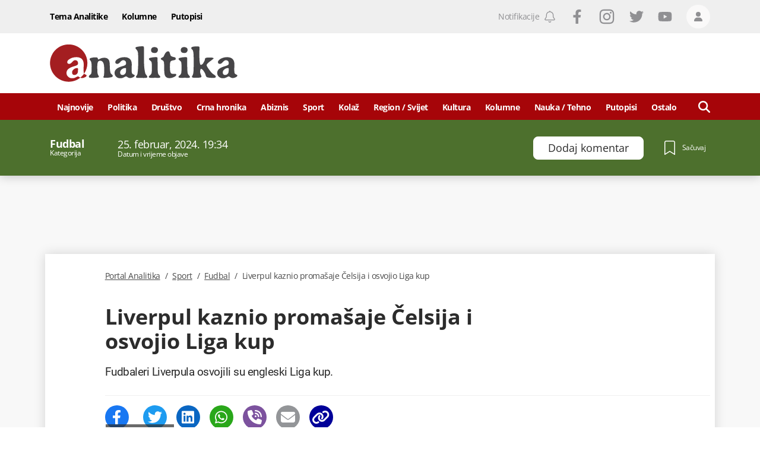

--- FILE ---
content_type: text/html; charset=utf-8
request_url: https://www.portalanalitika.me/clanak/liverpul-kaznio-promasaje-celsija-i-osvojio-liga-kup
body_size: 58467
content:
<!DOCTYPE html><html lang="sr-Latn-ME"><head>
  <meta charset="utf-8">
  <title>Liverpul kaznio promašaje Čelsija i osvojio Liga kup</title>
  <meta name="description" content="Fudbaleri Liverpula osvojili su engleski Liga kup.">
  <base href="/">

  <meta name="apple-itunes-app" content="app-id=1488383636">
  <meta name="google-play-app" content="app-id=me.portalanalitika">
  <meta name="viewport" content="width=device-width, initial-scale=1">
  <meta http-equiv="Refresh" content="3600">

  
  <meta property="og:site_name" content="Portal Analitika">
  
  
  <meta property="og:url" content="https://www.portalanalitika.me/clanak/liverpul-kaznio-promasaje-celsija-i-osvojio-liga-kup">
  <meta property="og:image" content="https://media.portalanalitika.me/media/2024/02/25/1708885311ckujdm2wbzghdpku-i_1118x745.jpg?cacheControl=1708885323">
  <meta property="og:image:alt" content="Liverpul kaznio promašaje Čelsija i osvojio Liga kup">
  <meta property="og:image:width" content="1200">
  <meta property="og:image:height" content="630">
  <meta property="fb:app_id" content="634521450451911">
		<meta name="facebook-domain-verification" content="44kzbzek2la9ryrvzooo7ldpeof006">

  
  
  
  <meta name="twitter:image" content="https://media.portalanalitika.me/media/2024/02/25/1708885311ckujdm2wbzghdpku-i_1118x745.jpg?cacheControl=1708885323">

  <meta name="mobile-web-app-capable" content="yes">

  <link rel="apple-touch-icon" sizes="180x180" href="/assets/img/favicons/apple-touch-icon.png">
  <link rel="icon" type="image/png" sizes="32x32" href="/assets/img/favicons/favicon-32x32.png">
  <link rel="icon" type="image/png" sizes="16x16" href="/assets/img/favicons/favicon-16x16.png">
  <link rel="mask-icon" href="/assets/img/favicons/safari-pinned-tab.svg" color="#a60509">
  <link rel="shortcut icon" href="/assets/img/favicons/favicon.ico">
  <meta name="msapplication-TileColor" content="#a60509">
  <meta name="msapplication-config" content="/assets/img/favicons/browserconfig.xml">
  <meta name="theme-color" content="#a60509">

  <meta name="smartbanner:title" content="Portal Analitika">
  <meta name="smartbanner:author" content="Portal Press d.o.o.">
  <meta name="smartbanner:price" content="FREE">
  <meta name="smartbanner:price-suffix-apple" content="- Dostupno na usluzi App Store">
  <meta name="smartbanner:price-suffix-google" content=" - Dostupno na usluzi Google Play">
  <meta name="smartbanner:icon-apple" content="/assets/img/favicons/apple-touch-icon.png">
  <meta name="smartbanner:icon-google" content="/assets/img/favicons/apple-touch-icon.png">
  <meta name="smartbanner:button" content="OTVORI">
  <meta name="smartbanner:button-url-apple" content="https://apps.apple.com/us/app/portal-analitika/id1488383636?ls=1">
  <meta name="smartbanner:button-url-google" content="https://play.google.com/store/apps/details?id=me.portalanalitika">
  <meta name="smartbanner:enabled-platforms" content="android,ios">
  <meta name="smartbanner:close-label" content="Close">
  <meta name="smartbanner:disable-positioning" content="true">

  <style>
    .svg-inline--fa {
      display: inline-block;
      font-size: inherit;
      width: inherit;
      height: inherit;
      overflow: visible;
      vertical-align: -0.125em;
    }
  </style>

  <link rel="preload" href="/assets/fonts/OpenSans-Light.woff2" as="font" type="font/woff2" crossorigin="">
  <link rel="preload" href="/assets/fonts/OpenSans-LightItalic.woff2" as="font" type="font/woff2" crossorigin="">
  <link rel="preload" href="/assets/fonts/OpenSans-Regular.woff2" as="font" type="font/woff2" crossorigin="">
  <link rel="preload" href="/assets/fonts/OpenSans-Italic.woff2" as="font" type="font/woff2" crossorigin="">
  <link rel="preload" href="/assets/fonts/OpenSans-Medium.woff2" as="font" type="font/woff2" crossorigin="">
  <link rel="preload" href="/assets/fonts/OpenSans-MediumItalic.woff2" as="font" type="font/woff2" crossorigin="">
  <link rel="preload" href="/assets/fonts/OpenSans-SemiBold.woff2" as="font" type="font/woff2" crossorigin="">
  <link rel="preload" href="/assets/fonts/OpenSans-Bold.woff2" as="font" type="font/woff2" crossorigin="">
  <link rel="preload" href="/assets/fonts/OpenSans-ExtraBold.woff2" as="font" type="font/woff2" crossorigin="">
  <link rel="preload" href="/assets/fonts/Roboto-Light.woff2" as="font" type="font/woff2" crossorigin="">
  <link rel="preload" href="/assets/fonts/Roboto-LightItalic.woff2" as="font" type="font/woff2" crossorigin="">
  <link rel="preload" href="/assets/fonts/Roboto-Regular.woff2" as="font" type="font/woff2" crossorigin="">
  <link rel="preload" href="/assets/fonts/Roboto-Italic.woff2" as="font" type="font/woff2" crossorigin="">
  <link rel="preload" href="/assets/fonts/Roboto-Bold.woff2" as="font" type="font/woff2" crossorigin="">

  <link rel="preconnect" href="https://media.portalanalitika.me">

  <link rel="alternate" id="rss-feed-link" type="application/rss+xml" href="https://rss.portalanalitika.me">

  <link rel="manifest" href="manifest.webmanifest">
  <meta name="theme-color" content="#a60509">
  <script type="text/javascript">
    var keyValues = keyValues || {};
  </script>

  <script>
    (function(w,d,s,l,i){w[l]=w[l]||[];w[l].push({'gtm.start':
      new Date().getTime(),event:'gtm.js'});var f=d.getElementsByTagName(s)[0],
      j=d.createElement(s),dl=l!='dataLayer'?'&l='+l:'';j.async=true;j.src=
      'https://www.googletagmanager.com/gtm.js?id='+i+dl;f.parentNode.insertBefore(j,f);
      })(window,document,'script','dataLayer','GTM-5XGNN4X');
  </script>
  <script>
    window.dataLayer = window.dataLayer || [];
  </script>

  <script>
    !function(f,b,e,v,n,t,s)
    {if(f.fbq)return;n=f.fbq=function(){n.callMethod?
    n.callMethod.apply(n,arguments):n.queue.push(arguments)};
    if(!f._fbq)f._fbq=n;n.push=n;n.loaded=!0;n.version='2.0';
    n.queue=[];t=b.createElement(e);t.async=!0;
    t.src=v;s=b.getElementsByTagName(e)[0];
    s.parentNode.insertBefore(t,s)}(window,document,'script',
    'https://connect.facebook.net/en_US/fbevents.js');
     fbq('init', '938826776952932');
    fbq('track', 'PageView');
  </script>

<style>*,:after,:before{box-sizing:border-box;border:0 solid}:after,:before{--tw-content:""}html{line-height:1.5;-webkit-text-size-adjust:100%;tab-size:4;font-family:Open Sans,sans-serif;font-feature-settings:normal}body{margin:0;line-height:inherit}*,:after,:before{--tw-border-spacing-x:0;--tw-border-spacing-y:0;--tw-translate-x:0;--tw-translate-y:0;--tw-rotate:0;--tw-skew-x:0;--tw-skew-y:0;--tw-scale-x:1;--tw-scale-y:1;--tw-pan-x: ;--tw-pan-y: ;--tw-pinch-zoom: ;--tw-scroll-snap-strictness:proximity;--tw-ordinal: ;--tw-slashed-zero: ;--tw-numeric-figure: ;--tw-numeric-spacing: ;--tw-numeric-fraction: ;--tw-ring-inset: ;--tw-ring-offset-width:0px;--tw-ring-offset-color:#fff;--tw-ring-color:#37528c80;--tw-ring-offset-shadow:0 0 #0000;--tw-ring-shadow:0 0 #0000;--tw-shadow:0 0 #0000;--tw-shadow-colored:0 0 #0000;--tw-blur: ;--tw-brightness: ;--tw-contrast: ;--tw-grayscale: ;--tw-hue-rotate: ;--tw-invert: ;--tw-saturate: ;--tw-sepia: ;--tw-drop-shadow: ;--tw-backdrop-blur: ;--tw-backdrop-brightness: ;--tw-backdrop-contrast: ;--tw-backdrop-grayscale: ;--tw-backdrop-hue-rotate: ;--tw-backdrop-invert: ;--tw-backdrop-opacity: ;--tw-backdrop-saturate: ;--tw-backdrop-sepia: }.lining-nums{--tw-numeric-figure:lining-nums;font-feature-settings:var(--tw-ordinal) var(--tw-slashed-zero) var(--tw-numeric-figure) var(--tw-numeric-spacing) var(--tw-numeric-fraction);font-variant-numeric:var(--tw-ordinal) var(--tw-slashed-zero) var(--tw-numeric-figure) var(--tw-numeric-spacing) var(--tw-numeric-fraction)}.antialiased{-webkit-font-smoothing:antialiased;-moz-osx-font-smoothing:grayscale}:root{--swiper-theme-color:#007aff}:root{--swiper-navigation-size:44px}:root{--swiper-theme-color:#007aff}:root{--swiper-navigation-size:44px}html{line-height:1;text-rendering:optimizeLegibility;letter-spacing:-.5px}.antialiased{-webkit-font-smoothing:antialiased;-moz-osx-font-smoothing:grayscale}@font-face{font-family:Open Sans;src:url(/assets/fonts/OpenSans-Bold.woff2) format("woff2"),url(/assets/fonts/OpenSans-Bold.woff) format("woff");font-weight:700;font-style:normal;font-display:optional}@font-face{font-family:Open Sans;src:url(/assets/fonts/OpenSans-Light.woff2) format("woff2"),url(/assets/fonts/OpenSans-Light.woff) format("woff");font-weight:300;font-style:normal;font-display:optional}@font-face{font-family:Open Sans;src:url(/assets/fonts/OpenSans-LightItalic.woff2) format("woff2"),url(/assets/fonts/OpenSans-LightItalic.woff) format("woff");font-weight:300;font-style:italic;font-display:optional}@font-face{font-family:Open Sans;src:url(/assets/fonts/OpenSans-ExtraBold.woff2) format("woff2"),url(/assets/fonts/OpenSans-ExtraBold.woff) format("woff");font-weight:800;font-style:normal;font-display:optional}@font-face{font-family:Open Sans;src:url(/assets/fonts/OpenSans-Italic.woff2) format("woff2"),url(/assets/fonts/OpenSans-Italic.woff) format("woff");font-weight:400;font-style:italic;font-display:optional}@font-face{font-family:Open Sans;src:url(/assets/fonts/OpenSans-Medium.woff2) format("woff2"),url(/assets/fonts/OpenSans-Medium.woff) format("woff");font-weight:500;font-style:normal;font-display:optional}@font-face{font-family:Open Sans;src:url(/assets/fonts/OpenSans-SemiBold.woff2) format("woff2"),url(/assets/fonts/OpenSans-SemiBold.woff) format("woff");font-weight:600;font-style:normal;font-display:optional}@font-face{font-family:Open Sans;src:url(/assets/fonts/OpenSans-Regular.woff2) format("woff2"),url(/assets/fonts/OpenSans-Regular.woff) format("woff");font-weight:400;font-style:normal;font-display:optional}@font-face{font-family:Open Sans;src:url(/assets/fonts/OpenSans-MediumItalic.woff2) format("woff2"),url(/assets/fonts/OpenSans-MediumItalic.woff) format("woff");font-weight:500;font-style:italic;font-display:optional}</style><style>*,:after,:before{box-sizing:border-box;border:0 solid}:after,:before{--tw-content:""}html{line-height:1.5;-webkit-text-size-adjust:100%;tab-size:4;font-family:Open Sans,sans-serif;font-feature-settings:normal}body{margin:0;line-height:inherit}h1,h3{font-size:inherit;font-weight:inherit}a{color:inherit;text-decoration:inherit}button{font-family:inherit;font-size:100%;font-weight:inherit;line-height:inherit;color:inherit;margin:0;padding:0}button{text-transform:none}button{-webkit-appearance:button;background-color:initial;background-image:none}h1,h3,p{margin:0}ul{list-style:none;margin:0;padding:0}button{cursor:pointer}img,svg{display:block;vertical-align:middle}img{max-width:100%;height:auto}*,:after,:before{--tw-border-spacing-x:0;--tw-border-spacing-y:0;--tw-translate-x:0;--tw-translate-y:0;--tw-rotate:0;--tw-skew-x:0;--tw-skew-y:0;--tw-scale-x:1;--tw-scale-y:1;--tw-pan-x: ;--tw-pan-y: ;--tw-pinch-zoom: ;--tw-scroll-snap-strictness:proximity;--tw-ordinal: ;--tw-slashed-zero: ;--tw-numeric-figure: ;--tw-numeric-spacing: ;--tw-numeric-fraction: ;--tw-ring-inset: ;--tw-ring-offset-width:0px;--tw-ring-offset-color:#fff;--tw-ring-color:#37528c80;--tw-ring-offset-shadow:0 0 #0000;--tw-ring-shadow:0 0 #0000;--tw-shadow:0 0 #0000;--tw-shadow-colored:0 0 #0000;--tw-blur: ;--tw-brightness: ;--tw-contrast: ;--tw-grayscale: ;--tw-hue-rotate: ;--tw-invert: ;--tw-saturate: ;--tw-sepia: ;--tw-drop-shadow: ;--tw-backdrop-blur: ;--tw-backdrop-brightness: ;--tw-backdrop-contrast: ;--tw-backdrop-grayscale: ;--tw-backdrop-hue-rotate: ;--tw-backdrop-invert: ;--tw-backdrop-opacity: ;--tw-backdrop-saturate: ;--tw-backdrop-sepia: }.container{width:100%;margin-right:auto;margin-left:auto;padding-right:1rem;padding-left:1rem}@media (min-width:360px){.container{max-width:360px}}@media (min-width:756px){.container{max-width:756px}}@media (min-width:960px){.container{max-width:960px}}@media (min-width:1128px){.container{max-width:1128px}}@media (min-width:1296px){.container{max-width:1296px}}.absolute{position:absolute}.relative{position:relative}.sticky{position:sticky}.inset-0{right:0;left:0}.inset-0{top:0;bottom:0}.bottom-0{bottom:0}.bottom-4{bottom:1rem}.left-0{left:0}.left-\[-150px\]{left:-150px}.left-\[100\%\]{left:100%}.right-0{right:0}.right-2{right:.5rem}.top-0{top:0}.top-3{top:.75rem}.top-40{top:10rem}.top-\[139px\]{top:139px}.top-\[56px\]{top:56px}.z-0{z-index:0}.z-10{z-index:10}.z-100{z-index:100}.z-1000{z-index:1000}.z-120{z-index:120}.z-20{z-index:20}.z-50{z-index:50}.z-900{z-index:900}.order-1{order:1}.order-2{order:2}.col-span-12{grid-column:span 12/span 12}.mx-0{margin-left:0;margin-right:0}.mx-\[-8px\]{margin-left:-8px;margin-right:-8px}.my-4{margin-top:1rem;margin-bottom:1rem}.mb-4{margin-bottom:1rem}.mb-6{margin-bottom:1.5rem}.mb-\[14px\]{margin-bottom:14px}.ml-0{margin-left:0}.ml-1\/24{margin-left:4.166666667%}.ml-2{margin-left:.5rem}.ml-6{margin-left:1.5rem}.mr-1{margin-right:.25rem}.mr-2{margin-right:.5rem}.mr-4{margin-right:1rem}.mr-6{margin-right:1.5rem}.mr-\[35px\]{margin-right:35px}.mr-\[3px\]{margin-right:3px}.mr-\[6px\]{margin-right:6px}.mt-14{margin-top:3.5rem}.mt-2{margin-top:.5rem}.mt-4{margin-top:1rem}.mt-6{margin-top:1.5rem}.mt-8{margin-top:2rem}.mt-\[14px\]{margin-top:14px}.block{display:block}.flex{display:flex}.grid{display:grid}.hidden{display:none}.aspect-\[3\/2\]{aspect-ratio:3/2}.h-10{height:2.5rem}.h-12{height:3rem}.h-14{height:3.5rem}.h-20{height:5rem}.h-4{height:1rem}.h-5{height:1.25rem}.h-6{height:1.5rem}.h-7{height:1.75rem}.h-\[344px\]{height:344px}.h-\[38px\]{height:38px}.h-full{height:100%}.min-h-21{min-height:5.25rem}.min-h-6{min-height:1.5rem}.w-10{width:2.5rem}.w-12\/24{width:50%}.w-2{width:.5rem}.w-20\/24{width:83.33333334%}.w-22\/24{width:91.66666667%}.w-4{width:1rem}.w-4\/24{width:16.66666667%}.w-5{width:1.25rem}.w-6{width:1.5rem}.w-7{width:1.75rem}.w-7\/24{width:29.16666667%}.w-\[237px\]{width:237px}.w-auto{width:auto}.w-full{width:100%}.w-half{width:50%}.max-w-50{max-width:12.5rem}.max-w-full{max-width:100%}.flex-1{flex:1 1 0%}.grid-cols-12{grid-template-columns:repeat(12,minmax(0,1fr))}.flex-row{flex-direction:row}.flex-col{flex-direction:column}.flex-col-reverse{flex-direction:column-reverse}.flex-wrap{flex-wrap:wrap}.items-start{align-items:flex-start}.items-end{align-items:flex-end}.items-center{align-items:center}.justify-start{justify-content:flex-start}.justify-end{justify-content:flex-end}.justify-center{justify-content:center}.justify-between{justify-content:space-between}.gap-4{gap:1rem}.gap-\[14px\]{gap:14px}.gap-x-4{column-gap:1rem}.gap-y-6{row-gap:1.5rem}.overflow-hidden{overflow:hidden}.break-words{overflow-wrap:break-word}.rounded{border-radius:4px}.rounded-1{border-radius:.25rem}.rounded-2{border-radius:.5rem}.rounded-\[18px\]{border-radius:18px}.rounded-full{border-radius:9999px}.border{border-width:1px}.border-b{border-bottom-width:1px}.border-b-4{border-bottom-width:4px}.border-t{border-top-width:1px}.border-blue-100{--tw-border-opacity:1;border-color:rgb(104 130 158/var(--tw-border-opacity))}.border-gray-light-800{--tw-border-opacity:1;border-color:rgb(239 239 239/var(--tw-border-opacity))}.border-white{--tw-border-opacity:1;border-color:rgb(255 255 255/var(--tw-border-opacity))}.border-t-gray-light-800{--tw-border-opacity:1;border-top-color:rgb(239 239 239/var(--tw-border-opacity))}.bg-blue-100{--tw-bg-opacity:1;background-color:rgb(104 130 158/var(--tw-bg-opacity))}.bg-gray-dark-200{--tw-bg-opacity:1;background-color:rgb(144 144 147/var(--tw-bg-opacity))}.bg-gray-dark-500\/70{background-color:#2c2c2cb3}.bg-gray-light-100{--tw-bg-opacity:1;background-color:rgb(248 248 248/var(--tw-bg-opacity))}.bg-gray-light-700{--tw-bg-opacity:1;background-color:rgb(250 249 249/var(--tw-bg-opacity))}.bg-gray-light-800{--tw-bg-opacity:1;background-color:rgb(239 239 239/var(--tw-bg-opacity))}.bg-red-100{--tw-bg-opacity:1;background-color:rgb(249 80 80/var(--tw-bg-opacity))}.bg-red-700{--tw-bg-opacity:1;background-color:rgb(166 5 9/var(--tw-bg-opacity))}.bg-white{--tw-bg-opacity:1;background-color:rgb(255 255 255/var(--tw-bg-opacity))}.object-cover{object-fit:cover}.object-center{object-position:center}.p-0{padding:0}.px-0{padding-left:0;padding-right:0}.px-2{padding-left:.5rem;padding-right:.5rem}.px-3{padding-left:.75rem;padding-right:.75rem}.px-4{padding-left:1rem;padding-right:1rem}.py-4{padding-top:1rem;padding-bottom:1rem}.py-\[10px\]{padding-top:10px;padding-bottom:10px}.py-\[3px\]{padding-top:3px;padding-bottom:3px}.pb-1{padding-bottom:.25rem}.pb-12{padding-bottom:3rem}.pb-2{padding-bottom:.5rem}.pb-4{padding-bottom:1rem}.pb-6{padding-bottom:1.5rem}.pb-8{padding-bottom:2rem}.pb-\[14px\]{padding-bottom:14px}.pl-1{padding-left:.25rem}.pl-2{padding-left:.5rem}.pr-2{padding-right:.5rem}.pr-\[10px\]{padding-right:10px}.pt-1{padding-top:.25rem}.pt-10{padding-top:2.5rem}.pt-2{padding-top:.5rem}.pt-4{padding-top:1rem}.pt-5{padding-top:1.25rem}.pt-6{padding-top:1.5rem}.pt-8{padding-top:2rem}.text-left{text-align:left}.text-center{text-align:center}.font-roboto{font-family:Roboto,sans-serif}.font-sans{font-family:Open Sans,sans-serif}.text-0{font-size:0}.text-12{font-size:.75rem}.text-14{font-size:.875rem}.text-16{font-size:1rem}.text-22{font-size:1.375rem}.text-\[17\.5px\]{font-size:17.5px}.text-\[19\.25px\]{font-size:19.25px}.text-\[23px\]{font-size:23px}.text-\[26\.25px\]{font-size:26.25px}.font-300{font-weight:300}.font-400{font-weight:400}.font-500{font-weight:500}.font-600{font-weight:600}.font-700{font-weight:700}.uppercase{text-transform:uppercase}.lining-nums{--tw-numeric-figure:lining-nums;font-feature-settings:var(--tw-ordinal) var(--tw-slashed-zero) var(--tw-numeric-figure) var(--tw-numeric-spacing) var(--tw-numeric-fraction);font-variant-numeric:var(--tw-ordinal) var(--tw-slashed-zero) var(--tw-numeric-figure) var(--tw-numeric-spacing) var(--tw-numeric-fraction)}.leading-100{line-height:1}.leading-111{line-height:1.11}.leading-120{line-height:1.2}.leading-125{line-height:1.25}.leading-133{line-height:1.33}.leading-137{line-height:1.37}.leading-144{line-height:1.44}.leading-150{line-height:1.5}.leading-164{line-height:1.64}.leading-\[0\.75\]{line-height:.75}.tracking-\[-0\.5px\]{letter-spacing:-.5px}.text-\[\#4a4a4a\]{--tw-text-opacity:1;color:rgb(74 74 74/var(--tw-text-opacity))}.text-blue-100{--tw-text-opacity:1;color:rgb(104 130 158/var(--tw-text-opacity))}.text-gray-dark-200{--tw-text-opacity:1;color:rgb(144 144 147/var(--tw-text-opacity))}.text-gray-dark-500{--tw-text-opacity:1;color:rgb(44 44 44/var(--tw-text-opacity))}.text-gray-dark-600{--tw-text-opacity:1;color:rgb(40 40 40/var(--tw-text-opacity))}.text-white{--tw-text-opacity:1;color:rgb(255 255 255/var(--tw-text-opacity))}.underline{text-decoration-line:underline}.no-underline{text-decoration-line:none}.decoration-0{text-decoration-thickness:0}.antialiased{-webkit-font-smoothing:antialiased;-moz-osx-font-smoothing:grayscale}.shadow-\[0_2px_16px_0_rgba\(0\,0\,0\,0\.2\)\]{--tw-shadow:0 2px 16px 0 #0003;--tw-shadow-colored:0 2px 16px 0 var(--tw-shadow-color)}.shadow-\[0_2px_16px_0_rgba\(0\,0\,0\,0\.2\)\]{box-shadow:var(--tw-ring-offset-shadow,0 0 #0000),var(--tw-ring-shadow,0 0 #0000),var(--tw-shadow)}.transition-\[color\]{transition-property:color;transition-timing-function:cubic-bezier(.4,0,.2,1);transition-duration:.15s}.transition-colors{transition-property:color,background-color,border-color,outline-color,text-decoration-color,fill,stroke;transition-timing-function:cubic-bezier(.4,0,.2,1);transition-duration:.15s}.duration-300{transition-duration:.3s}.ease-in-out{transition-timing-function:cubic-bezier(.4,0,.2,1)}.ease-linear{transition-timing-function:linear}.ui-menu__item-link{display:flex;height:100%;align-items:center;justify-content:center;padding-top:2px;font-size:.875rem}.ui-mega-menu__link,.ui-menu__item-link{width:100%;font-weight:700;--tw-text-opacity:1;color:rgb(255 255 255/var(--tw-text-opacity))}.ui-mega-menu__link{margin-bottom:1rem;display:block;border-bottom-width:1px;border-color:#ffffff80;padding-bottom:.25rem;font-size:1rem;line-height:1}.ui-mega-menu__link:hover{text-decoration-line:underline}.ui-mega-menu-level-0--link{font-size:14px;font-weight:700;line-height:1.37;--tw-text-opacity:1;color:rgb(255 255 255/var(--tw-text-opacity))}.ui-mega-menu-level-0--link:hover{text-decoration-line:underline}.ui-mega-menu__title{padding-right:1rem;font-size:1.625rem;font-weight:700;line-height:1.2;--tw-text-opacity:1;color:rgb(255 255 255/var(--tw-text-opacity))}.ui-mega-menu-level-1{margin-top:.5rem;display:inline-block;width:100%;padding-left:.5rem}.ui-mega-menu-level-1--link{font-size:.875rem;font-weight:300;line-height:1.15;--tw-text-opacity:1;color:rgb(255 255 255/var(--tw-text-opacity))}.ui-mega-menu-level-1--link:hover{text-decoration-line:underline}.footer-logo{margin-bottom:1.5rem;display:flex;flex-direction:row;align-items:center;justify-content:space-between;border-bottom-color:rgb(255 255 255/var(--tw-border-opacity));--tw-border-opacity:.4}@media (min-width:756px){.footer-logo{flex-direction:column;align-items:flex-start;justify-content:flex-start;border-style:none}}.footer-head{margin-bottom:1.5rem;display:flex;width:100%;flex-direction:column;align-items:center;justify-content:center}@media (min-width:756px){.footer-head{flex-direction:row;justify-content:space-between}}@media (min-width:960px){.footer-head{margin-bottom:0}}.footer-menu__item{display:flex;width:50%;flex:1 1 auto;flex-direction:column;align-items:flex-start;justify-content:flex-start;padding:.5rem}@media (min-width:756px){.footer-menu__item{width:25%}}@media (min-width:960px){.footer-menu__item{width:auto;flex:1 1 0%;flex-direction:row;align-items:center;justify-content:center;padding:3px}}.hover\:cursor-pointer:hover{cursor:pointer}.hover\:border-red-200:hover{--tw-border-opacity:1;border-color:rgb(231 62 62/var(--tw-border-opacity))}.hover\:bg-blue-100:hover{--tw-bg-opacity:1;background-color:rgb(104 130 158/var(--tw-bg-opacity))}.hover\:bg-gray-light-400:hover{--tw-bg-opacity:1;background-color:rgb(220 220 220/var(--tw-bg-opacity))}.hover\:bg-red-200:hover{--tw-bg-opacity:1;background-color:rgb(231 62 62/var(--tw-bg-opacity))}.hover\:text-red-200:hover{--tw-text-opacity:1;color:rgb(231 62 62/var(--tw-text-opacity))}.hover\:text-white:hover{--tw-text-opacity:1;color:rgb(255 255 255/var(--tw-text-opacity))}.hover\:underline:hover{text-decoration-line:underline}.focus\:outline-none:focus{outline:2px solid #0000;outline-offset:2px}.group:hover .group-hover\:underline{text-decoration-line:underline}@media (min-width:756px){.sm\:col-span-24{grid-column:span 24/span 24}.sm\:col-span-6{grid-column:span 6/span 6}.sm\:mx-0{margin-left:0;margin-right:0}.sm\:mb-4{margin-bottom:1rem}.sm\:mb-\[26px\]{margin-bottom:26px}.sm\:ml-14{margin-left:3.5rem}.sm\:mr-0{margin-right:0}.sm\:mr-3{margin-right:.75rem}.sm\:mt-6{margin-top:1.5rem}.sm\:flex{display:flex}.sm\:h-10{height:2.5rem}.sm\:w-10\/24{width:41.66666667%}.sm\:w-20\/24{width:83.33333334%}.sm\:w-6\/24{width:25%}.sm\:w-8\/24{width:33.33333334%}.sm\:w-\[200px\]{width:200px}.sm\:w-\[740px\]{width:740px}.sm\:grid-cols-24{grid-template-columns:repeat(24,minmax(0,1fr))}.sm\:flex-row{flex-direction:row}.sm\:items-center{align-items:center}.sm\:border-none{border-style:none}.sm\:px-6{padding-left:1.5rem;padding-right:1.5rem}.sm\:pb-8{padding-bottom:2rem}.sm\:pt-0{padding-top:0}.sm\:pt-14{padding-top:3.5rem}.sm\:text-20{font-size:1.25rem}.sm\:text-36{font-size:2.25rem}.sm\:text-\[17\.5px\]{font-size:17.5px}.sm\:leading-111{line-height:1.11}.sm\:leading-115{line-height:1.15}.sm\:tracking-normal{letter-spacing:0}}@media (min-width:960px){.md\:top-\[45px\]{top:45px}.md\:col-span-14{grid-column:span 14/span 14}.md\:col-span-22{grid-column:span 22/span 22}.md\:col-span-4{grid-column:span 4/span 4}.md\:col-span-7{grid-column:span 7/span 7}.md\:col-start-17{grid-column-start:17}.md\:col-start-2{grid-column-start:2}.md\:mb-0{margin-bottom:0}.md\:mb-\[19px\]{margin-bottom:19px}.md\:ml-1\/24{margin-left:4.166666667%}.md\:ml-2\/24{margin-left:8.333333333%}.md\:ml-3\/24{margin-left:12.5%}.md\:mt-0{margin-top:0}.md\:mt-6{margin-top:1.5rem}.md\:mt-\[18px\]{margin-top:18px}.md\:block{display:block}.md\:flex{display:flex}.md\:hidden{display:none}.md\:h-16{height:4rem}.md\:h-\[94px\]{height:94px}.md\:min-h-\[100px\]{min-height:100px}.md\:min-h-\[90px\]{min-height:90px}.md\:w-21\/24{width:87.50000001%}.md\:w-3\/24{width:12.5%}.md\:w-4\/24{width:16.66666667%}.md\:w-5\/24{width:20.83333334%}.md\:w-\[150px\]{width:150px}.md\:w-\[316px\]{width:316px}.md\:w-\[728px\]{width:728px}.md\:w-\[944px\]{width:944px}.md\:space-x-4>:not([hidden])~:not([hidden]){--tw-space-x-reverse:0;margin-right:calc(1rem*var(--tw-space-x-reverse));margin-left:calc(1rem*(1 - var(--tw-space-x-reverse)))}.md\:bg-gray-light-100{--tw-bg-opacity:1;background-color:rgb(248 248 248/var(--tw-bg-opacity))}.md\:bg-gray-light-800{--tw-bg-opacity:1;background-color:rgb(239 239 239/var(--tw-bg-opacity))}.md\:pb-7{padding-bottom:1.75rem}.md\:pl-1\/24{padding-left:4.166666667%}.md\:pr-2{padding-right:.5rem}.md\:pt-16{padding-top:4rem}.md\:text-center{text-align:center}.md\:text-14{font-size:.875rem}.md\:font-500{font-weight:500}.md\:shadow-\[0_0_18px_0_rgba\(0\,0\,0\,0\.15\)\]{--tw-shadow:0 0 18px 0 #00000026;--tw-shadow-colored:0 0 18px 0 var(--tw-shadow-color);box-shadow:var(--tw-ring-offset-shadow,0 0 #0000),var(--tw-ring-shadow,0 0 #0000),var(--tw-shadow)}}@media (min-width:1128px){.lg\:col-span-21{grid-column:span 21/span 21}.lg\:col-span-3{grid-column:span 3/span 3}.lg\:col-span-6{grid-column:span 6/span 6}.lg\:col-start-18{grid-column-start:18}.lg\:col-start-3{grid-column-start:3}.lg\:ml-2\/24{margin-left:8.333333333%}.lg\:ml-3\/24{margin-left:12.5%}.lg\:block{display:block}.lg\:w-1\/24{width:4.166666667%}.lg\:w-18\/24{width:75.00000001%}.lg\:w-22\/24{width:91.66666667%}.lg\:w-3\/24{width:12.5%}.lg\:w-\[1118px\]{width:1118px}.lg\:justify-center{justify-content:center}.lg\:pl-2\/24{padding-left:8.333333333%}}@media (min-width:1296px){.xl\:pl-3\/24{padding-left:12.5%}}:root{--swiper-theme-color:#007aff}:root{--swiper-navigation-size:44px}:root{--swiper-theme-color:#007aff}:root{--swiper-navigation-size:44px}html{line-height:1;text-rendering:optimizeLegibility;letter-spacing:-.5px}.font-sans{letter-spacing:-.5px}.antialiased{-webkit-font-smoothing:antialiased;-moz-osx-font-smoothing:grayscale}.font-sans{letter-spacing:-.5px}svg{width:inherit!important;height:inherit!important}.container{padding-right:8px!important;padding-left:8px!important}@font-face{font-family:Open Sans;src:url(/assets/fonts/OpenSans-Bold.woff2) format("woff2"),url(/assets/fonts/OpenSans-Bold.woff) format("woff");font-weight:700;font-style:normal;font-display:optional}@font-face{font-family:Open Sans;src:url(/assets/fonts/OpenSans-Light.woff2) format("woff2"),url(/assets/fonts/OpenSans-Light.woff) format("woff");font-weight:300;font-style:normal;font-display:optional}@font-face{font-family:Open Sans;src:url(/assets/fonts/OpenSans-LightItalic.woff2) format("woff2"),url(/assets/fonts/OpenSans-LightItalic.woff) format("woff");font-weight:300;font-style:italic;font-display:optional}@font-face{font-family:Open Sans;src:url(/assets/fonts/OpenSans-ExtraBold.woff2) format("woff2"),url(/assets/fonts/OpenSans-ExtraBold.woff) format("woff");font-weight:800;font-style:normal;font-display:optional}@font-face{font-family:Open Sans;src:url(/assets/fonts/OpenSans-Italic.woff2) format("woff2"),url(/assets/fonts/OpenSans-Italic.woff) format("woff");font-weight:400;font-style:italic;font-display:optional}@font-face{font-family:Open Sans;src:url(/assets/fonts/OpenSans-Medium.woff2) format("woff2"),url(/assets/fonts/OpenSans-Medium.woff) format("woff");font-weight:500;font-style:normal;font-display:optional}@font-face{font-family:Open Sans;src:url(/assets/fonts/OpenSans-SemiBold.woff2) format("woff2"),url(/assets/fonts/OpenSans-SemiBold.woff) format("woff");font-weight:600;font-style:normal;font-display:optional}@font-face{font-family:Open Sans;src:url(/assets/fonts/OpenSans-Regular.woff2) format("woff2"),url(/assets/fonts/OpenSans-Regular.woff) format("woff");font-weight:400;font-style:normal;font-display:optional}@font-face{font-family:Open Sans;src:url(/assets/fonts/OpenSans-MediumItalic.woff2) format("woff2"),url(/assets/fonts/OpenSans-MediumItalic.woff) format("woff");font-weight:500;font-style:italic;font-display:optional}@font-face{font-family:Roboto;src:url(/assets/fonts/Roboto-Italic.woff2) format("woff2"),url(/assets/fonts/Roboto-Italic.woff) format("woff");font-weight:400;font-style:italic;font-display:optional}@font-face{font-family:Roboto;src:url(/assets/fonts/Roboto-Bold.woff2) format("woff2"),url(/assets/fonts/Roboto-Bold.woff) format("woff");font-weight:700;font-style:normal;font-display:optional}@font-face{font-family:Roboto;src:url(/assets/fonts/Roboto-LightItalic.woff2) format("woff2"),url(/assets/fonts/Roboto-LightItalic.woff) format("woff");font-weight:300;font-style:italic;font-display:optional}@font-face{font-family:Roboto;src:url(/assets/fonts/Roboto-Light.woff2) format("woff2"),url(/assets/fonts/Roboto-Light.woff) format("woff");font-weight:300;font-style:normal;font-display:optional}@font-face{font-family:Roboto;src:url(/assets/fonts/Roboto-Regular.woff2) format("woff2"),url(/assets/fonts/Roboto-Regular.woff) format("woff");font-weight:400;font-style:normal;font-display:optional}</style><link rel="stylesheet" href="styles.0697819e11a5cff3.css" media="print" onload="this.media='all'"><noscript><link rel="stylesheet" href="styles.0697819e11a5cff3.css"></noscript><script type="application/ld+json" id="logo">{"@context":"https://schema.org","@type":"Organization","url":"https://www.portalanalitika.me/assets/img/logos/logo-base.png"}</script><style ng-transition="portalanalitika-website">.logo-main{width:79px;height:40px}@media all and (min-width: 768px){.logo-main{width:112px;height:40px}}
</style><style ng-transition="portalanalitika-website">@media (max-width: 960px){.footer-menu__item[_ngcontent-sc80]{background-color:transparent!important}}@media (min-width: 960px){.ui-footer-link[_ngcontent-sc80]{color:#fff!important}}</style><script type="text/javascript" async="" src="//platform.instagram.com/en_US/embeds.js"></script><style ng-transition="portalanalitika-website">.banner-dimensions[_ngcontent-sc186]{width:calc((100% - 960px)/2);height:600px}@media screen and (min-width: 1128px){.banner-dimensions[_ngcontent-sc186]{width:calc((100% - 1128px)/2)}}@media screen and (min-width: 1296px){.banner-dimensions[_ngcontent-sc186]{width:calc((100% - 1296px)/2)}}</style><style ng-transition="portalanalitika-website">.banner-dimensions[_ngcontent-sc84]{width:calc((100% - 960px)/2);height:600px}@media screen and (min-width: 1128px){.banner-dimensions[_ngcontent-sc84]{width:calc((100% - 1128px)/2)}}@media screen and (min-width: 1296px){.banner-dimensions[_ngcontent-sc84]{width:calc((100% - 1296px)/2)}}</style><style ng-transition="portalanalitika-website">.banner-dimensions[_ngcontent-sc83]{width:calc((100% - 960px)/2);height:600px}@media screen and (min-width: 1128px){.banner-dimensions[_ngcontent-sc83]{width:calc((100% - 1128px)/2)}}@media screen and (min-width: 1296px){.banner-dimensions[_ngcontent-sc83]{width:calc((100% - 1296px)/2)}}</style><style ng-transition="portalanalitika-website">.btn-sh[_ngcontent-sc198]{display:flex;width:40px;height:40px;border-radius:9999px;color:#fff;line-height:1;align-items:center;justify-content:center;margin-right:8px;flex-shrink:0}.btn-sh[_ngcontent-sc198]:hover{cursor:pointer}.btn-sh__icon[_ngcontent-sc198]{height:24px}.btn-sh__facebook[_ngcontent-sc198]{background:rgb(24,119,242)}.btn-sh__facebook[_ngcontent-sc198]:hover{background:rgba(24,119,242,.9)}.btn-sh__twitter[_ngcontent-sc198]{background:rgb(29,155,240)}.btn-sh__twitter[_ngcontent-sc198]:hover{background:rgba(29,155,240,.9)}.btn-sh__linkedin[_ngcontent-sc198]{background:rgb(10,102,194)}.btn-sh__linkedin[_ngcontent-sc198]:hover{background:rgba(10,102,194,.9)}.btn-sh__whatsapp[_ngcontent-sc198]{background:rgb(41,167,26)}.btn-sh__whatsapp[_ngcontent-sc198]:hover{background:rgba(41,167,26,.9)}.btn-sh__viber[_ngcontent-sc198]{background:rgb(124,82,158)}.btn-sh__viber[_ngcontent-sc198]:hover{background:rgba(124,82,158,.9)}.btn-sh__mail[_ngcontent-sc198]{background:rgb(147,149,152)}.btn-sh__mail[_ngcontent-sc198]:hover{background:rgba(147,149,152,.9)}.btn-sh__link[_ngcontent-sc198]{background:rgb(0,0,153)}.btn-sh__link[_ngcontent-sc198]:hover{background:rgba(0,0,153,.9)}</style><style ng-transition="portalanalitika-website">.banner-dimensions[_ngcontent-sc188]{width:calc((100% - 960px)/2);height:600px}@media screen and (min-width: 1128px){.banner-dimensions[_ngcontent-sc188]{width:calc((100% - 1128px)/2)}}@media screen and (min-width: 1296px){.banner-dimensions[_ngcontent-sc188]{width:calc((100% - 1296px)/2)}}</style><style ng-transition="portalanalitika-website">ng-scrollbar[_ngcontent-sc203]{--scrollbar-size: 4px;--scrollbar-thumb-color: #858585;--scrollbar-thumb-hover-color: #5E5E5E;--scrollbar-border-radius: 4px;--scrollbar-padding: 8px;--scrollbar-thumb-transition: backgrounnd-color ease-out .3s}</style><style ng-transition="portalanalitika-website">.banner-dimensions[_ngcontent-sc189]{width:calc((100% - 960px)/2);height:600px}@media screen and (min-width: 1128px){.banner-dimensions[_ngcontent-sc189]{width:calc((100% - 1128px)/2)}}@media screen and (min-width: 1296px){.banner-dimensions[_ngcontent-sc189]{width:calc((100% - 1296px)/2)}}</style><style ng-transition="portalanalitika-website">@charset "UTF-8";.ui-article-body{font-weight:300;letter-spacing:-.5px}.ui-article-body ::selection{background-color:#5295fe;color:#fff}.ui-article-body p{position:relative;padding-left:0;margin-bottom:21px!important;font-size:18px;line-height:32px!important;color:#333;font-weight:400!important;text-align:left}.ui-article-body p:last-of-type{margin-bottom:24px!important}.ui-article-body p a{color:#4581de;text-decoration:none}.ui-article-body p a:hover,.ui-article-body p a:active{color:#4581de;text-decoration:underline}@media screen and (min-width: 1128px){.ui-article-body p,.ui-article-body h1,.ui-article-body h2,.ui-article-body h3,.ui-article-body h4,.ui-article-body h5,.ui-article-body h6{padding-left:54px}}.ui-article-body h1,.ui-article-body h2,.ui-article-body h3,.ui-article-body h4,.ui-article-body h5,.ui-article-body h6{margin:21px 0;display:block;font-family:Roboto,sans-serif!important}.ui-article-body h1,.ui-article-body h2{font-weight:700!important;font-size:28px!important;line-height:35px!important}@media screen and (min-width: 756px){.ui-article-body h1,.ui-article-body h2{font-size:30px!important}}.ui-article-body h3{font-weight:700!important;font-size:24px!important;line-height:31.5px!important}@media screen and (min-width: 756px){.ui-article-body h3{font-size:26px!important;line-height:35px!important}}.ui-article-body h4{font-weight:700!important;font-size:21px!important;line-height:24.5px!important}@media screen and (min-width: 756px){.ui-article-body h4{font-size:22.75px!important;line-height:31.5px!important}}.ui-article-body h5{font-weight:700!important;font-size:19.25px!important;line-height:24.5px!important}@media screen and (min-width: 756px){.ui-article-body h5{font-size:21px!important;line-height:28px!important}}.ui-article-body h6{font-weight:700!important;margin-bottom:8px!important;font-size:15.75px!important;line-height:21px!important}@media screen and (min-width: 756px){.ui-article-body h6{font-size:17.5px!important;line-height:24.5px!important}}.ui-article-body :is(h2,h3,h4,h5,h6) :is(p,span,li,strong){font-size:inherit!important}.ui-article-body hr{margin-bottom:24px}.ui-article-body ul{list-style-type:disc}.ui-article-body ol{list-style-type:decimal}.ui-article-body ul,.ui-article-body ol{margin-bottom:30px;padding-left:30px}@media screen and (min-width: 756px){.ui-article-body ul,.ui-article-body ol{padding-left:52px}}@media screen and (min-width: 960px){.ui-article-body ul,.ui-article-body ol{padding-left:60px}}@media screen and (min-width: 1128px){.ui-article-body ul,.ui-article-body ol{padding-left:68px}}@media screen and (min-width: 1296px){.ui-article-body ul,.ui-article-body ol{padding-left:126px}}.ui-article-body ul li,.ui-article-body ol li{font-size:18px;line-height:32px!important;margin-bottom:8px;color:#333;font-weight:400!important}.ui-article-body ul ul,.ui-article-body ul ol,.ui-article-body ol ul,.ui-article-body ol ol{width:100%}.ui-article-body iframe{margin:0 0 28px!important;display:block!important;max-width:100%}.ui-article-body .fr-embedly{height:auto!important}.ui-article-body .instagram-media{width:100%!important;max-width:550px!important;margin:0 auto 40px!important}@media screen and (min-width: 1128px){.ui-article-body .instagram-media{width:calc(100% - 54px)!important}}.ui-article-body .embed iframe{margin-left:0!important}.ui-article-body .embedly-card-hug{text-align:center}.ui-article-body .embedly-card-hug iframe{max-width:100%!important}.ui-article-body .fr-video{display:block;position:relative;text-align:center;padding-bottom:0!important}.ui-article-body .fr-video~br{display:none}.ui-article-body .fr-video iframe{width:100%;margin:21px 0}.ui-article-body img{display:block;min-width:100%!important;max-width:100%;margin:28px auto!important}@media screen and (min-width: 756px){.ui-article-body img{min-width:auto!important}}.ui-article-body .image-wrapper{position:relative;display:inline-block}.ui-article-body .image-wrapper .image-icon{content:"";background-image:url(https://s3.eu-central-1.amazonaws.com/web.repository/portalanalitika/zoom.png);background-repeat:no-repeat;background-size:cover;width:28px;height:28px;display:block;position:absolute;top:38px;right:10px;opacity:0;transition:opacity ease-in .35s}.ui-article-body .image-wrapper:hover{cursor:pointer}.ui-article-body .image-wrapper:hover .image-icon{opacity:1}.ui-article-body .image-wrapper img{min-width:100%!important}.ui-article-body .fr-img-caption{min-width:100%!important;max-width:100%!important;display:block}.ui-article-body .fr-img-caption img{min-width:100%!important;max-width:100%!important;margin-bottom:0!important}.ui-article-body .fr-img-caption .fr-inner{text-align:center}@media screen and (min-width: 756px){.ui-article-body .fr-img-caption{min-width:auto!important}.ui-article-body .fr-img-caption img{min-width:auto!important;width:auto!important}}.ui-article-body .fr-inner{font-size:14px;line-height:21px;padding:10px 0 0;color:#2c2c2c;position:relative;display:block;width:100%;text-align:center;font-style:italic;font-weight:300;margin:0 0 32px}.ui-article-body .fr-img-wrap{position:relative}.ui-article-body .fr-img-wrap img{margin-bottom:0!important}.ui-article-body blockquote{width:100%;padding:16px;position:relative;font-size:24px;line-height:30px;margin:40px 0 16px;font-family:Open Sans,sans-serif;font-style:italic;font-weight:700;background-color:#efefef;border-bottom:2px solid #bf0000;color:#fff}@media screen and (min-width: 756px){.ui-article-body blockquote{float:left;width:213px;margin:7px 16px 16px 40px}}@media screen and (min-width: 960px){.ui-article-body blockquote{width:225px;margin-left:41px}}@media screen and (min-width: 1128px){.ui-article-body blockquote{width:307px;margin-left:2px}}.ui-article-body blockquote:before{content:"";background-color:#ad181f;width:30px;height:30px;left:3px;top:-30px;transform:skew(-10deg);position:absolute}@media screen and (min-width: 756px){.ui-article-body blockquote:before{width:40px;height:40px;left:-35px;top:0}}@media screen and (min-width: 1128px){.ui-article-body blockquote:before{width:55px;height:55px;left:-50px;top:0}}.ui-article-body blockquote:after{content:'"';position:absolute;font-size:40px;font-family:Open Sans,sans-serif;font-style:italic;font-weight:700;margin:24px 10px 0 0;top:-45px;left:3px}@media screen and (min-width: 756px){.ui-article-body blockquote:after{left:-36px;top:-6px;font-size:60px}}@media screen and (min-width: 1128px){.ui-article-body blockquote:after{font-size:90px;top:8px;left:-58px;margin:24px 10px 0 0}}.ui-article-body blockquote p{margin:0!important;width:100%;max-width:100%;background-color:transparent;padding-left:0;font-family:Open Sans,sans-serif;font-style:italic;font-weight:700}.ui-article-body blockquote p:last-of-type{margin-bottom:0!important}.ui-article-body blockquote p,.ui-article-body blockquote span{color:#fff!important;font-size:18px!important;line-height:32px!important}.ui-article-body figure{margin:30px auto;position:relative;width:100%!important}.ui-article-body figure img{display:block;font-size:15.75px;line-height:26.25px;margin-bottom:16px}.ui-article-body .floatLeft{float:left;margin:0 16px 16px 0!important}.ui-article-body .floatNone{float:none}.ui-article-body .floatRight{float:right;margin:0 0 16px 16px!important}.ui-article-body .fr-class-highlighted{border-top-width:2px;border-bottom-width:2px;border-style:solid;border-left:none;border-right:none;display:inline-block;padding:12px;font-size:22px;line-height:28px;margin-left:0;margin-bottom:40px;text-align:center}@media screen and (min-width: 960px){.ui-article-body .fr-class-highlighted{padding:24px}}.ui-article-body .fr-p-highlighted{border-top-width:2px;border-bottom-width:2px;border-style:solid;border-left:none;border-right:none;display:flex;padding:12px;font-size:22px;line-height:28px;text-align:center!important;justify-content:center;margin:0 auto 40px;width:90%}@media screen and (min-width: 756px){.ui-article-body .fr-p-highlighted{padding:24px;width:80%}}@media screen and (min-width: 960px){.ui-article-body .fr-p-highlighted{width:70%;padding:24px 32px}}.ui-article-body p .fr-class-highlighted{margin-bottom:0}.ui-article-body p,.ui-article-body span,.ui-article-body li{font-family:Roboto,sans-serif!important;font-size:18px}.ui-article-body table{border-collapse:collapse;border:1px solid #dcdcdc;background-color:#fff;margin-bottom:30px;font-family:open-sans,sans-serif;table-layout:fixed}.ui-article-body table thead{color:#282828}.ui-article-body table td,.ui-article-body table th{border:1px solid #dcdcdc;padding:5px!important;font-size:14px;font-weight:300;line-height:normal}.ui-article-body table td p,.ui-article-body table td p:last-of-type,.ui-article-body table th p,.ui-article-body table th p:last-of-type{margin-bottom:0!important;padding-left:0!important;line-height:1.25!important}.ui-article-body table th{color:#282828;font-weight:500;padding:5px}.ui-article-body .embedly-card iframe{visibility:visible!important}.ui-article-body .ibb-image-element{padding-left:0;display:table;width:auto;margin:0 auto}@media screen and (min-width: 1128px){.ui-article-body .ibb-image-element{padding-left:54px}}.ui-article-body .ibb-image-element img{min-width:auto!important;max-height:800px!important}.ui-article-body p .ibb-image-element{padding-left:0}.ui-article-body p:has(> .image-wrapper){margin-bottom:0!important}.ui-article-body p:has(> .image-wrapper)+:is(h1,h2,h3,h4,h5,h6){margin-top:0!important}.cms-embed>iframe[src*=facebook]{width:100%!important}@media screen and (min-width: 1128px){.cms-embed>iframe[src*=facebook]{margin-left:54px!important;max-width:calc(100% - 54px)!important}.cms-embed>iframe[src*=vimeo]{margin-left:54px!important}}.ui-article__body--old .ui-live__feed-item,.ui-article__body--old .fr-class-highlighted{margin-left:0}.ui-article__body--old p,.ui-article__body--old .ui-article__tags{padding-left:0}.ui-article__body--old .instagram-media{margin-left:0!important;width:100%!important}.ui-article-ad{width:100%;margin-bottom:0!important}.ui-article-ad--big{max-width:970px;width:100%!important}.ui-article-ad--small{max-width:300px;width:100%!important}.ui-article-ad-is-sticky{position:sticky;top:150px}.img-full{height:100vh;display:flex;align-items:center;justify-content:center;background-color:#00000073;inset:0;z-index:200000;padding:16px}.img-full img{max-width:100%;max-height:90vh}.openFullScreen{overflow:hidden}.hero-img:hover{cursor:pointer}.hero-img:hover .ui-a__hero-image--action{opacity:1}.inner-articles-container{border-style:solid;border-color:currentColor!important;border-top-width:4px;border-bottom-width:4px;border-left:none;border-right:none;padding-top:24px;padding-bottom:24px;display:flex;justify-content:center;flex-direction:column;position:relative;margin:40px calc((100vw - 100%)/-2);gap:16px}@media screen and (min-width: 756px){.inner-articles-container{justify-content:space-between;margin:58px 58px 48px}}.inner-articles-container.has-one{justify-content:center}.inner-articles-container .injected-article{height:100%!important}.inner-articles-container .injected-article .article-c{max-width:100%!important}.inner-articles-container .injected-article .article__media-icon img,.inner-articles-container .injected-article .image-wrapper img{margin:0!important}.inner-articles-container .article-c,.inner-articles-container .injected-article{font-family:Open Sans,sans-serif;display:flex;flex-direction:row;max-width:360px;width:360px;margin:0 auto;padding-left:8px;padding-right:8px;position:relative;text-align:left}@media screen and (min-width: 756px){.inner-articles-container .article-c,.inner-articles-container .injected-article{width:100%;max-width:100%;padding-left:0;padding-right:0}}.inner-articles-container .article-c:hover .article-c--title,.inner-articles-container .injected-article:hover .article-c--title{text-decoration:underline}.inner-articles-container .article-c .article-c--img,.inner-articles-container .injected-article .article-c--img{height:79px;width:119px;display:flex;flex-grow:0;overflow:visible}@media screen and (min-width: 960px){.inner-articles-container .article-c .article-c--img,.inner-articles-container .injected-article .article-c--img{height:97px;width:146px}}.inner-articles-container .article-c .article-c--img .article--category,.inner-articles-container .article-c .article-c--img span,.inner-articles-container .injected-article .article-c--img .article--category,.inner-articles-container .injected-article .article-c--img span{display:none}.inner-articles-container .article-c .art-img-dir,.inner-articles-container .injected-article .art-img-dir{height:79px;width:119px}@media screen and (min-width: 960px){.inner-articles-container .article-c .art-img-dir,.inner-articles-container .injected-article .art-img-dir{height:97px;width:146px}}.inner-articles-container .article-c .art-img-dir img,.inner-articles-container .injected-article .art-img-dir img{height:79px;width:119px;border-radius:4px;margin:0!important}@media screen and (min-width: 756px){.inner-articles-container .article-c .art-img-dir img,.inner-articles-container .injected-article .art-img-dir img{border-radius:0}}@media screen and (min-width: 960px){.inner-articles-container .article-c .art-img-dir img,.inner-articles-container .injected-article .art-img-dir img{height:97px;width:146px}}.inner-articles-container .article-c .image-wrapper img,.inner-articles-container .injected-article .image-wrapper img{margin:0!important}.inner-articles-container .article-c div:nth-of-type(2),.inner-articles-container .injected-article div:nth-of-type(2){display:none}.inner-articles-container .article-c--title{font-family:Open Sans,sans-serif!important;color:#333;margin-top:0;padding-left:8px;font-size:18px!important;font-weight:700;line-height:22px}@media screen and (min-width: 960px){.inner-articles-container .article-c--title{font-size:22px!important;line-height:28px}}.inner-articles-container .article--link{position:absolute;inset:0;z-index:10}.inner-articles-container .article--link:focus{outline:none}.inner-articles-container .image-wrapper{position:absolute;top:0}.inner-articles-container .image-wrapper img{border-radius:4px}@media screen and (min-width: 756px){.inner-articles-container .image-wrapper img{border-radius:0}}.inner-articles-container .article__media-icon span{height:24px}.inner-articles-container .article__media-icon .image-wrapper{position:relative!important}.inner-articles-container .article__media-icon img{position:relative;display:inline-block}.inner-articles-container .comment-wrapp{display:none}.inner-articles-container .date{font-family:Open Sans,sans-serif!important;font-size:16px!important;padding-top:8px;display:block;color:#909093}.inner-articles-container:before{content:"Pro\10ditajte jo\161";position:absolute;top:-34px;left:0;font-size:18px;line-height:20px;background-color:currentColor;padding:5px 10px;font-weight:700}.inner-articles-container:after{content:"Pro\10ditajte jo\161";position:absolute;top:-34px;left:0;font-size:18px;line-height:20px;padding:5px 10px;color:#fff;font-weight:700}.inner-articles-container .article--category{padding-left:12px}@media screen and (min-width: 960px){.inner-articles-container{justify-content:space-between}.article-c .article-c--img,.injected-article .article-c--img,.article-c .art-img-dir,.injected-article .art-img-dir,.article-c .art-img-dir img,.injected-article .art-img-dir img{height:97px;width:146px}.article-c--title{font-size:22px!important;line-height:28px}}@media screen and (min-width: 1296px){.inner-articles-container{padding:24px 0;margin:58px 116px 48px}}.inner-articles-container .article-c:last-of-type{padding-bottom:0}.injected-article{height:100%!important}.injected-article:last-of-type .article-c{padding-bottom:0}.has-one .article-c{padding-bottom:0}.iframe-responsive,.iframe-ig-responsive{position:relative;overflow:hidden;display:block}.iframe-responsive iframe,.iframe-ig-responsive iframe{border:0;left:0;position:absolute;top:0;width:100%;margin-bottom:0!important}@media screen and (min-width: 756px){.iframe-responsive,.iframe-ig-responsive{height:0}}.instagram-media{position:relative!important}.iframely-embed,.twitter-tweet,.fb-post,.fb-page,.tiktok-embed{margin:0 auto 24px!important;max-width:100%!important}@media screen and (min-width: 1128px){.iframely-embed,.twitter-tweet,.fb-post,.fb-page,.tiktok-embed{margin-left:54px!important}}.iframely-embed iframe,.twitter-tweet iframe,.fb-post iframe,.fb-page iframe,.tiktok-embed iframe{margin-bottom:0!important}.iframely-embed .iframely-embed,.twitter-tweet .iframely-embed,.fb-post .iframely-embed,.fb-page .iframely-embed,.tiktok-embed .iframely-embed{margin-left:0!important}blockquote.twitter-tweet{background:white!important;border-radius:8px;border:1px solid rgb(204,214,221);width:auto;color:#14171a;font-size:19px;font-style:normal}blockquote.twitter-tweet p,blockquote.twitter-tweet a{color:#14171a!important;font-size:19px!important;font-style:normal}blockquote.twitter-tweet:before,blockquote.twitter-tweet:after{display:none}blockquote.instagram-media{background:white!important;border-radius:8px;border:1px solid rgb(204,214,221);width:auto;color:#14171a;font-size:19px;font-style:normal;display:block}blockquote.instagram-media:before,blockquote.instagram-media:after{display:none}blockquote.tiktok-embed{background:white!important;border-radius:8px;border:1px solid rgb(204,214,221);width:auto;color:#14171a;font-size:19px;font-style:normal;display:block;float:none}blockquote.tiktok-embed:before,blockquote.tiktok-embed:after{display:none}iframe+br{display:none}.iframely-youtube .yt-wrapper-element{position:relative;padding-bottom:56.25%;margin-bottom:28px}.iframely-youtube .yt-wrapper-element iframe[src*=youtube]{position:absolute;inset:0;width:100%;height:100%;border:none}.ratio-0\.5625 .iframely-player{max-width:400px!important;margin-left:0!important}@media screen and (min-width: 1128px){.ratio-0\.5625 .iframely-player{margin-left:54px!important}}div[class^=ratio-]{background-color:pink;outline:1px solid red}.fr-deletable.cms-embed>iframe[src*=youtube]{margin-left:54px!important;width:calc(100% - 54px);min-height:418px!important}.fr-deletable.cms-embed.yt-wrapper-element>iframe[src*=youtube]{margin-left:0!important;width:100%!important}@media screen and (min-width: 1128px){.fr-deletable.cms-embed.yt-wrapper-element>iframe[src*=youtube]{margin-left:54px!important;width:calc(100% - 54px)!important}}.pdf-embed{position:relative}.pdf-embed iframe{position:absolute;height:100%;width:100%;top:0;border:none}.fr-img-caption{margin-bottom:28px}.fr-img-caption .fr-inner,.fr-img-caption p{font-size:15px!important;text-align:center!important}.fr-img-caption img{margin-top:0!important}.fr-img-caption .fr-img-wrap{display:block}iframe[src*=vimeo]{position:absolute;inset:0;width:100%;height:100%;border:none;margin-left:0!important;margin-bottom:24px!important}@media screen and (min-width: 1128px){iframe[src*=vimeo]{margin-left:54px!important;width:calc(100% - 54px)!important}}.iframely-vimeo{position:relative}.iframely-vimeo iframe{margin-left:0!important;width:100%!important}.cms-embed.reader,.cms-embed.undefined{display:block}.cms-embed.reader .iframely-embed,.cms-embed.undefined .iframely-embed{height:auto;position:relative}.cms-embed.reader .iframely-responsive,.cms-embed.undefined .iframely-responsive{padding:0!important;height:auto}.cms-embed.reader iframe,.cms-embed.undefined iframe{position:relative}.cms-embed iframe{max-width:100%!important}.cms-embed iframe[src*="linkedin.com/embed/feed"]{margin-left:54px!important;width:calc(100% - 54px)}.padd-16-9{position:relative;padding-bottom:56.25%}.fr-img-caption~br{display:none}.fr-img-space-wrap2{display:none}.fr-img-caption{width:100%!important;margin-left:0!important;margin-right:0!important}.fr-img-wrap .fr-inner{margin-bottom:32px}.fr-img-wrap .fr-inner figure{margin-top:0!important}.ui-article-body-image-source{background-color:#2c2c2cb3;font-size:14px;line-height:17.5px;position:absolute;bottom:28px;color:#fff;left:0;padding:3px 12px;display:flex;align-content:center;width:auto;font-weight:700;font-family:Open Sans,sans-serif}.ui-body-table{overflow:auto;width:288px}@media screen and (min-width: 368px){.ui-body-table{width:344px}}@media screen and (min-width: 768px){.ui-body-table{width:100%}}.ui-body-table table p{word-break:keep-all}.fr-deletable.yt-shorts .iframely-embed{max-width:calc(56vh - 140px)!important;margin:0 auto!important}
</style><style ng-transition="portalanalitika-website">.banner-dimensions[_ngcontent-sc187]{width:calc((100% - 960px)/2);height:600px}@media screen and (min-width: 1128px){.banner-dimensions[_ngcontent-sc187]{width:calc((100% - 1128px)/2)}}@media screen and (min-width: 1296px){.banner-dimensions[_ngcontent-sc187]{width:calc((100% - 1296px)/2)}}</style><style ng-transition="portalanalitika-website">@media all and (max-width: 415px){div[id^=google_ads_iframe_][_ngcontent-sc60], iframe[id^=google_ads_iframe_][_ngcontent-sc60]{width:100%!important}.banner-x3[_ngcontent-sc60]   div[id^=div-gpt-ad-][_ngcontent-sc60]{min-width:100%;min-height:250px;background-color:#f6f6f6}}.banner-moduleH[_ngcontent-sc60]   .title--regular[_ngcontent-sc60], .banner-headerCenter[_ngcontent-sc60]   .title--regular[_ngcontent-sc60]{font-size:20px!important}.banner-moduleH[_ngcontent-sc60]   .data[_ngcontent-sc60], .banner-headerCenter[_ngcontent-sc60]   .data[_ngcontent-sc60]{flex-direction:row}.banner-moduleH[_ngcontent-sc60]   .data[_ngcontent-sc60]   span[_ngcontent-sc60], .banner-headerCenter[_ngcontent-sc60]   .data[_ngcontent-sc60]   span[_ngcontent-sc60]{margin-right:10px;font-size:16px}.banner-sidebarLeft[_ngcontent-sc60], .banner-sidebarRight[_ngcontent-sc60], .banner-headerLeft[_ngcontent-sc60], .banner-headerRight[_ngcontent-sc60], .banner-articleLeft[_ngcontent-sc60], .banner-articleRight[_ngcontent-sc60], .banner-articleBottom[_ngcontent-sc60], .banner-fourOhFourBottom[_ngcontent-sc60]{padding:8px}.banner-sidebarLeft[_ngcontent-sc60]   .title--regular[_ngcontent-sc60], .banner-sidebarRight[_ngcontent-sc60]   .title--regular[_ngcontent-sc60], .banner-headerLeft[_ngcontent-sc60]   .title--regular[_ngcontent-sc60], .banner-headerRight[_ngcontent-sc60]   .title--regular[_ngcontent-sc60], .banner-articleLeft[_ngcontent-sc60]   .title--regular[_ngcontent-sc60], .banner-articleRight[_ngcontent-sc60]   .title--regular[_ngcontent-sc60], .banner-articleBottom[_ngcontent-sc60]   .title--regular[_ngcontent-sc60], .banner-fourOhFourBottom[_ngcontent-sc60]   .title--regular[_ngcontent-sc60]{font-size:16px!important;line-height:21px;font-weight:700;word-break:break-all}.banner-sidebarLeft[_ngcontent-sc60]   .data[_ngcontent-sc60], .banner-sidebarRight[_ngcontent-sc60]   .data[_ngcontent-sc60], .banner-headerLeft[_ngcontent-sc60]   .data[_ngcontent-sc60], .banner-headerRight[_ngcontent-sc60]   .data[_ngcontent-sc60], .banner-articleLeft[_ngcontent-sc60]   .data[_ngcontent-sc60], .banner-articleRight[_ngcontent-sc60]   .data[_ngcontent-sc60], .banner-articleBottom[_ngcontent-sc60]   .data[_ngcontent-sc60], .banner-fourOhFourBottom[_ngcontent-sc60]   .data[_ngcontent-sc60]{flex-direction:column}.banner-sidebarLeft[_ngcontent-sc60]   .data[_ngcontent-sc60]   span[_ngcontent-sc60], .banner-sidebarRight[_ngcontent-sc60]   .data[_ngcontent-sc60]   span[_ngcontent-sc60], .banner-headerLeft[_ngcontent-sc60]   .data[_ngcontent-sc60]   span[_ngcontent-sc60], .banner-headerRight[_ngcontent-sc60]   .data[_ngcontent-sc60]   span[_ngcontent-sc60], .banner-articleLeft[_ngcontent-sc60]   .data[_ngcontent-sc60]   span[_ngcontent-sc60], .banner-articleRight[_ngcontent-sc60]   .data[_ngcontent-sc60]   span[_ngcontent-sc60], .banner-articleBottom[_ngcontent-sc60]   .data[_ngcontent-sc60]   span[_ngcontent-sc60], .banner-fourOhFourBottom[_ngcontent-sc60]   .data[_ngcontent-sc60]   span[_ngcontent-sc60]{margin-right:10px;font-size:14px}.banner-moduleX4[_ngcontent-sc60]{padding:8px}.banner-moduleX4[_ngcontent-sc60]   .title--regular[_ngcontent-sc60]{font-size:16px!important;line-height:21px;font-weight:700;word-break:break-all}.banner-moduleX4[_ngcontent-sc60]   .data[_ngcontent-sc60]{flex-direction:row}.banner-moduleX4[_ngcontent-sc60]   .data[_ngcontent-sc60]   span[_ngcontent-sc60]{margin-right:10px;font-size:14px}.banner-headerLeft[_ngcontent-sc60], .banner-headerRight[_ngcontent-sc60]{padding:8px}.banner-headerLeft[_ngcontent-sc60]   .title--regular[_ngcontent-sc60], .banner-headerRight[_ngcontent-sc60]   .title--regular[_ngcontent-sc60]{font-size:12px!important;line-height:16px;font-weight:700;word-break:break-all;margin-bottom:0}.banner-headerLeft[_ngcontent-sc60]   .data[_ngcontent-sc60], .banner-headerRight[_ngcontent-sc60]   .data[_ngcontent-sc60]{flex-direction:column}.banner-headerLeft[_ngcontent-sc60]   .data[_ngcontent-sc60]   span[_ngcontent-sc60], .banner-headerRight[_ngcontent-sc60]   .data[_ngcontent-sc60]   span[_ngcontent-sc60]{margin-right:10px;font-size:12px;line-height:14px}.banner-overlay[_ngcontent-sc60]{background:rgb(255,0,255);z-index:100}.banner-overlay.transparent[_ngcontent-sc60]{background:rgba(255,0,255,.75)}.banner-overlay[_ngcontent-sc60]   .title--regular[_ngcontent-sc60]{font-size:1.75rem}.banner-moduleA[_ngcontent-sc60]{width:320px;height:100px;margin:0 auto}@media (min-width: 47.25rem){.banner-moduleA[_ngcontent-sc60]{width:200px;height:400px}}@media (min-width: 60rem){.banner-moduleA[_ngcontent-sc60]{width:200px;height:200px}}@media (min-width: 70.5rem){.banner-moduleA[_ngcontent-sc60]{width:200px;height:200px}}@media (min-width: 81rem){.banner-moduleA[_ngcontent-sc60]{width:300px;height:250px}}.banner-moduleB[_ngcontent-sc60]{width:320px;height:100px;margin:0 auto}@media (min-width: 47.25rem){.banner-moduleB[_ngcontent-sc60]{width:200px;height:400px}}@media (min-width: 60rem){.banner-moduleB[_ngcontent-sc60]{width:200px;height:200px}}@media (min-width: 70.5rem){.banner-moduleB[_ngcontent-sc60]{width:200px;height:200px}}@media (min-width: 81rem){.banner-moduleB[_ngcontent-sc60]{width:300px;height:250px}}.banner-moduleD[_ngcontent-sc60]{width:320px;height:100px;margin:0 auto}@media (min-width: 47.25rem){.banner-moduleD[_ngcontent-sc60]{width:200px;height:200px}}@media (min-width: 60rem){.banner-moduleD[_ngcontent-sc60]{width:200px;height:200px}}@media (min-width: 70.5rem){.banner-moduleD[_ngcontent-sc60]{width:200px;height:200px}}@media (min-width: 81rem){.banner-moduleD[_ngcontent-sc60]{width:300px;height:250px}}.banner-moduleE[_ngcontent-sc60]{width:320px;height:100px;margin:0 auto}@media (min-width: 47.25rem){.banner-moduleE[_ngcontent-sc60]{width:728px;height:90px}}@media (min-width: 60rem){.banner-moduleE[_ngcontent-sc60]{width:200px;height:200px}}@media (min-width: 70.5rem){.banner-moduleE[_ngcontent-sc60]{width:200px;height:200px}}@media (min-width: 81rem){.banner-moduleE[_ngcontent-sc60]{width:300px;height:250px}}.banner-moduleH[_ngcontent-sc60]{width:320px;height:100px;margin:0 auto}@media (min-width: 47.25rem){.banner-moduleH[_ngcontent-sc60]{width:200px;height:200px}}@media (min-width: 60rem){.banner-moduleH[_ngcontent-sc60]{width:336px;height:280px}}@media (min-width: 70.5rem){.banner-moduleH[_ngcontent-sc60]{width:728px;height:90px}}@media (min-width: 81rem){.banner-moduleH[_ngcontent-sc60]{width:728px;height:90px}}.banner-moduleI[_ngcontent-sc60]{width:320px;height:100px;margin:0 auto}@media (min-width: 47.25rem){.banner-moduleI[_ngcontent-sc60]{width:728px;height:90px}}@media (min-width: 60rem){.banner-moduleI[_ngcontent-sc60]{width:200px;height:200px}}@media (min-width: 70.5rem){.banner-moduleI[_ngcontent-sc60]{width:200px;height:200px}}@media (min-width: 81rem){.banner-moduleI[_ngcontent-sc60]{width:300px;height:250px}}.banner-moduleN[_ngcontent-sc60]{width:320px;height:100px;margin:0 auto}@media (min-width: 47.25rem){.banner-moduleN[_ngcontent-sc60]{width:728px;height:90px}}@media (min-width: 60rem){.banner-moduleN[_ngcontent-sc60]{width:160px;height:600px}}@media (min-width: 70.5rem){.banner-moduleN[_ngcontent-sc60]{width:160px;height:600px}}@media (min-width: 81rem){.banner-moduleN[_ngcontent-sc60]{width:300px;height:600px}}.banner-moduleO[_ngcontent-sc60]{width:320px;height:100px;margin:0 auto}@media (min-width: 47.25rem){.banner-moduleO[_ngcontent-sc60]{width:728px;height:90px}}@media (min-width: 60rem){.banner-moduleO[_ngcontent-sc60]{width:160px;height:600px}}@media (min-width: 70.5rem){.banner-moduleO[_ngcontent-sc60]{width:300px;height:600px}}@media (min-width: 81rem){.banner-moduleO[_ngcontent-sc60]{width:300px;height:600px}}.banner-moduleS[_ngcontent-sc60]{width:320px;height:100px;margin:0 auto}@media (min-width: 47.25rem){.banner-moduleS[_ngcontent-sc60]{width:728px;height:90px}}@media (min-width: 60rem){.banner-moduleS[_ngcontent-sc60]{width:200px;height:200px}}@media (min-width: 70.5rem){.banner-moduleS[_ngcontent-sc60]{width:728px;height:90px}}@media (min-width: 81rem){.banner-moduleS[_ngcontent-sc60]{width:728px;height:90px}}.banner-moduleX3[_ngcontent-sc60]{width:320px;height:100px;margin:0 auto}@media (min-width: 47.25rem){.banner-moduleX3[_ngcontent-sc60]{width:728px;height:90px}}@media (min-width: 60rem){.banner-moduleX3[_ngcontent-sc60]{width:728px;height:90px}}@media (min-width: 70.5rem){.banner-moduleX3[_ngcontent-sc60]{width:970px;height:250px}}@media (min-width: 81rem){.banner-moduleX3[_ngcontent-sc60]{width:970px;height:250px}}.banner-moduleX4[_ngcontent-sc60]{width:300px;height:250px;margin:0 auto}@media (min-width: 47.25rem){.banner-moduleX4[_ngcontent-sc60]{width:728px;height:90px}}@media (min-width: 60rem){.banner-moduleX4[_ngcontent-sc60]{width:728px;height:90px}}@media (min-width: 70.5rem){.banner-moduleX4[_ngcontent-sc60]{width:980px;height:120px}}@media (min-width: 81rem){.banner-moduleX4[_ngcontent-sc60]{width:980px;height:120px}}.banner-sidebarLeft[_ngcontent-sc60]{width:160px;height:600px;margin:0 auto}@media (min-width: 47.25rem){.banner-sidebarLeft[_ngcontent-sc60]{width:160px;height:600px}}@media (min-width: 60rem){.banner-sidebarLeft[_ngcontent-sc60]{width:160px;height:600px}}@media (min-width: 70.5rem){.banner-sidebarLeft[_ngcontent-sc60]{width:160px;height:600px}}@media (min-width: 81rem){.banner-sidebarLeft[_ngcontent-sc60]{width:160px;height:600px}}.banner-sidebarRight[_ngcontent-sc60]{width:160px;height:600px;margin:0 auto}@media (min-width: 47.25rem){.banner-sidebarRight[_ngcontent-sc60]{width:160px;height:600px}}@media (min-width: 60rem){.banner-sidebarRight[_ngcontent-sc60]{width:160px;height:600px}}@media (min-width: 70.5rem){.banner-sidebarRight[_ngcontent-sc60]{width:160px;height:600px}}@media (min-width: 81rem){.banner-sidebarRight[_ngcontent-sc60]{width:160px;height:600px}}.banner-headerLeft[_ngcontent-sc60]{width:150px;height:100px;margin:0 auto}@media (min-width: 47.25rem){.banner-headerLeft[_ngcontent-sc60]{width:150px;height:100px}}@media (min-width: 60rem){.banner-headerLeft[_ngcontent-sc60]{width:150px;height:100px}}@media (min-width: 70.5rem){.banner-headerLeft[_ngcontent-sc60]{width:150px;height:100px}}@media (min-width: 81rem){.banner-headerLeft[_ngcontent-sc60]{width:150px;height:100px}}.banner-headerCenter[_ngcontent-sc60]{width:728px;height:90px;margin:0 auto}@media (min-width: 47.25rem){.banner-headerCenter[_ngcontent-sc60]{width:728px;height:90px}}@media (min-width: 60rem){.banner-headerCenter[_ngcontent-sc60]{width:728px;height:90px}}@media (min-width: 70.5rem){.banner-headerCenter[_ngcontent-sc60]{width:728px;height:90px}}@media (min-width: 81rem){.banner-headerCenter[_ngcontent-sc60]{width:728px;height:90px}}.banner-headerRight[_ngcontent-sc60]{width:150px;height:100px;margin:0 auto}@media (min-width: 47.25rem){.banner-headerRight[_ngcontent-sc60]{width:150px;height:100px}}@media (min-width: 60rem){.banner-headerRight[_ngcontent-sc60]{width:150px;height:100px}}@media (min-width: 70.5rem){.banner-headerRight[_ngcontent-sc60]{width:150px;height:100px}}@media (min-width: 81rem){.banner-headerRight[_ngcontent-sc60]{width:150px;height:100px}}.banner-articleLeft[_ngcontent-sc60]{width:160px;height:600px;margin:0 auto}@media (min-width: 47.25rem){.banner-articleLeft[_ngcontent-sc60]{width:160px;height:600px}}@media (min-width: 60rem){.banner-articleLeft[_ngcontent-sc60]{width:160px;height:600px}}@media (min-width: 70.5rem){.banner-articleLeft[_ngcontent-sc60]{width:160px;height:600px}}@media (min-width: 81rem){.banner-articleLeft[_ngcontent-sc60]{width:300px;height:600px}}.banner-pageLeft[_ngcontent-sc60]{width:160px;height:600px;margin:0 auto}@media (min-width: 47.25rem){.banner-pageLeft[_ngcontent-sc60]{width:160px;height:600px}}@media (min-width: 60rem){.banner-pageLeft[_ngcontent-sc60]{width:160px;height:600px}}@media (min-width: 70.5rem){.banner-pageLeft[_ngcontent-sc60]{width:160px;height:600px}}@media (min-width: 81rem){.banner-pageLeft[_ngcontent-sc60]{width:300px;height:600px}}.banner-pageTop[_ngcontent-sc60]{width:320px;height:100px;margin:0 auto}@media (min-width: 47.25rem){.banner-pageTop[_ngcontent-sc60]{width:728px;height:90px}}@media (min-width: 60rem){.banner-pageTop[_ngcontent-sc60]{width:728px;height:90px}}@media (min-width: 70.5rem){.banner-pageTop[_ngcontent-sc60]{width:970px;height:250px}}@media (min-width: 81rem){.banner-pageTop[_ngcontent-sc60]{width:970px;height:250px}}.banner-articleRight[_ngcontent-sc60]{width:160px;height:600px;margin:0 auto}@media (min-width: 47.25rem){.banner-articleRight[_ngcontent-sc60]{width:160px;height:600px}}@media (min-width: 60rem){.banner-articleRight[_ngcontent-sc60]{width:160px;height:600px}}@media (min-width: 70.5rem){.banner-articleRight[_ngcontent-sc60]{width:160px;height:600px}}@media (min-width: 81rem){.banner-articleRight[_ngcontent-sc60]{width:300px;height:600px}}.banner-pageRight[_ngcontent-sc60]{width:160px;height:600px;margin:0 auto}@media (min-width: 47.25rem){.banner-pageRight[_ngcontent-sc60]{width:160px;height:600px}}@media (min-width: 60rem){.banner-pageRight[_ngcontent-sc60]{width:160px;height:600px}}@media (min-width: 70.5rem){.banner-pageRight[_ngcontent-sc60]{width:160px;height:600px}}@media (min-width: 81rem){.banner-pageRight[_ngcontent-sc60]{width:300px;height:600px}}.banner-articleTop[_ngcontent-sc60]{width:320px;height:100px;margin:0 auto}@media (min-width: 47.25rem){.banner-articleTop[_ngcontent-sc60]{width:728px;height:90px}}@media (min-width: 60rem){.banner-articleTop[_ngcontent-sc60]{width:728px;height:90px}}@media (min-width: 70.5rem){.banner-articleTop[_ngcontent-sc60]{width:970px;height:250px}}@media (min-width: 81rem){.banner-articleTop[_ngcontent-sc60]{width:970px;height:250px}}.banner-articleBottom[_ngcontent-sc60]{width:250px;height:250px;margin:0 auto}@media (min-width: 47.25rem){.banner-articleBottom[_ngcontent-sc60]{width:300px;height:250px}}@media (min-width: 60rem){.banner-articleBottom[_ngcontent-sc60]{width:320px;height:50px}}@media (min-width: 70.5rem){.banner-articleBottom[_ngcontent-sc60]{width:320px;height:100px}}@media (min-width: 81rem){.banner-articleBottom[_ngcontent-sc60]{width:728px;height:90px}}.banner-articleSidebarTop[_ngcontent-sc60]{width:300px;height:600px;margin:0 auto}@media (min-width: 47.25rem){.banner-articleSidebarTop[_ngcontent-sc60]{width:300px;height:250px}}@media (min-width: 60rem){.banner-articleSidebarTop[_ngcontent-sc60]{width:300px;height:250px}}@media (min-width: 70.5rem){.banner-articleSidebarTop[_ngcontent-sc60]{width:300px;height:250px}}@media (min-width: 81rem){.banner-articleSidebarTop[_ngcontent-sc60]{width:300px;height:250px}}.banner-articleSidebarBottom[_ngcontent-sc60]{width:300px;height:600px;margin:0 auto}@media (min-width: 47.25rem){.banner-articleSidebarBottom[_ngcontent-sc60]{width:300px;height:250px}}@media (min-width: 60rem){.banner-articleSidebarBottom[_ngcontent-sc60]{width:300px;height:250px}}@media (min-width: 70.5rem){.banner-articleSidebarBottom[_ngcontent-sc60]{width:300px;height:250px}}@media (min-width: 81rem){.banner-articleSidebarBottom[_ngcontent-sc60]{width:300px;height:250px}}.banner-fourOhFourBottom[_ngcontent-sc60]{width:300px;height:600px;margin:0 auto}@media (min-width: 47.25rem){.banner-fourOhFourBottom[_ngcontent-sc60]{width:300px;height:600px}}@media (min-width: 60rem){.banner-fourOhFourBottom[_ngcontent-sc60]{width:300px;height:600px}}@media (min-width: 70.5rem){.banner-fourOhFourBottom[_ngcontent-sc60]{width:300px;height:600px}}@media (min-width: 81rem){.banner-fourOhFourBottom[_ngcontent-sc60]{width:300px;height:600px}}</style><style ng-transition="portalanalitika-website">.ng-scrollbar-measure{scrollbar-width:none;-ms-overflow-style:none}  .ng-scrollbar-measure::-webkit-scrollbar{display:none}[_nghost-sc110]{--scrollbar-border-radius: 7px;--scrollbar-padding: 4px;--scrollbar-track-color: transparent;--scrollbar-thumb-color: rgba(0, 0, 0, .2);--scrollbar-thumb-hover-color: var(--scrollbar-thumb-color);--scrollbar-size: 5px;--scrollbar-hover-size: var(--scrollbar-size);--scrollbar-overscroll-behavior: initial;--scrollbar-transition-duration: .4s;--scrollbar-transition-delay: .8s;--scrollbar-thumb-transition: height ease-out .15s, width ease-out .15s;--scrollbar-track-transition: height ease-out .15s, width ease-out .15s;display:block;position:relative;height:100%;max-height:100%;max-width:100%;box-sizing:content-box!important}[_nghost-sc110] > .ng-scrollbar-wrapper[_ngcontent-sc110]{--scrollbar-total-size: calc(var(--scrollbar-size) + var(--scrollbar-padding) * 2);--vertical-scrollbar-size: var(--scrollbar-size);--horizontal-scrollbar-size: var(--scrollbar-size);--vertical-scrollbar-total-size: calc(var(--vertical-scrollbar-size) + var(--scrollbar-padding) * 2);--horizontal-scrollbar-total-size: calc(var(--horizontal-scrollbar-size) + var(--scrollbar-padding) * 2)}[_nghost-sc110] > .ng-scrollbar-wrapper[verticalHovered=true][_ngcontent-sc110], [_nghost-sc110] > .ng-scrollbar-wrapper[verticalDragging=true][_ngcontent-sc110]{--vertical-scrollbar-size: var(--scrollbar-hover-size);--vertical-scrollbar-total-size: calc(var(--vertical-scrollbar-size) + var(--scrollbar-padding) * 2);cursor:default}[_nghost-sc110] > .ng-scrollbar-wrapper[horizontalHovered=true][_ngcontent-sc110], [_nghost-sc110] > .ng-scrollbar-wrapper[horizontalDragging=true][_ngcontent-sc110]{--horizontal-scrollbar-size: var(--scrollbar-hover-size);--horizontal-scrollbar-total-size: calc(var(--horizontal-scrollbar-size) + var(--scrollbar-padding) * 2);cursor:default}[_nghost-sc110] > .ng-scrollbar-wrapper[deactivated=false][appearance=standard][verticalUsed=true][dir=ltr][pointerEventsMethod=scrollbar][_ngcontent-sc110] > .ng-scroll-viewport-wrapper[_ngcontent-sc110]{left:0;right:var(--scrollbar-total-size)}[_nghost-sc110] > .ng-scrollbar-wrapper[deactivated=false][appearance=standard][verticalUsed=true][dir=ltr][pointerEventsMethod=viewport][_ngcontent-sc110] > .ng-scroll-viewport-wrapper[_ngcontent-sc110] > .ng-scroll-viewport[_ngcontent-sc110], [_nghost-sc110] > .ng-scrollbar-wrapper[deactivated=false][appearance=standard][verticalUsed=true][dir=ltr][pointerEventsMethod=viewport][_ngcontent-sc110] > .ng-scroll-viewport-wrapper[_ngcontent-sc110] > *[_ngcontent-sc110] > *[_ngcontent-sc110] >   .ng-scroll-viewport{padding-right:var(--scrollbar-total-size)}[_nghost-sc110] > .ng-scrollbar-wrapper[deactivated=false][appearance=standard][verticalUsed=true][dir=ltr][pointerEventsMethod=viewport][_ngcontent-sc110] > .ng-scroll-viewport-wrapper[_ngcontent-sc110] > .ng-scroll-viewport[_ngcontent-sc110] > .ng-scroll-content[_ngcontent-sc110], [_nghost-sc110] > .ng-scrollbar-wrapper[deactivated=false][appearance=standard][verticalUsed=true][dir=ltr][pointerEventsMethod=viewport][_ngcontent-sc110] > .ng-scroll-viewport-wrapper[_ngcontent-sc110] > *[_ngcontent-sc110] > *[_ngcontent-sc110] >   .ng-scroll-viewport>.ng-scroll-content{padding-right:var(--scrollbar-total-size)}[_nghost-sc110] > .ng-scrollbar-wrapper[deactivated=false][appearance=standard][verticalUsed=true][dir=rtl][pointerEventsMethod=scrollbar][_ngcontent-sc110] > .ng-scroll-viewport-wrapper[_ngcontent-sc110]{left:var(--scrollbar-total-size);right:0}[_nghost-sc110] > .ng-scrollbar-wrapper[deactivated=false][appearance=standard][verticalUsed=true][dir=rtl][pointerEventsMethod=viewport][_ngcontent-sc110] > .ng-scroll-viewport-wrapper[_ngcontent-sc110] > .ng-scroll-viewport[_ngcontent-sc110], [_nghost-sc110] > .ng-scrollbar-wrapper[deactivated=false][appearance=standard][verticalUsed=true][dir=rtl][pointerEventsMethod=viewport][_ngcontent-sc110] > .ng-scroll-viewport-wrapper[_ngcontent-sc110] > *[_ngcontent-sc110] > *[_ngcontent-sc110] >   .ng-scroll-viewport{padding-left:var(--scrollbar-total-size)}[_nghost-sc110] > .ng-scrollbar-wrapper[deactivated=false][appearance=standard][verticalUsed=true][dir=rtl][pointerEventsMethod=viewport][_ngcontent-sc110] > .ng-scroll-viewport-wrapper[_ngcontent-sc110] > .ng-scroll-viewport[_ngcontent-sc110] > .ng-scroll-content[_ngcontent-sc110], [_nghost-sc110] > .ng-scrollbar-wrapper[deactivated=false][appearance=standard][verticalUsed=true][dir=rtl][pointerEventsMethod=viewport][_ngcontent-sc110] > .ng-scroll-viewport-wrapper[_ngcontent-sc110] > *[_ngcontent-sc110] > *[_ngcontent-sc110] >   .ng-scroll-viewport>.ng-scroll-content{padding-left:var(--scrollbar-total-size)}[_nghost-sc110] > .ng-scrollbar-wrapper[deactivated=false][appearance=standard][verticalUsed=true][position=invertY][dir=ltr][pointerEventsMethod=scrollbar][_ngcontent-sc110] > .ng-scroll-viewport-wrapper[_ngcontent-sc110], [_nghost-sc110] > .ng-scrollbar-wrapper[deactivated=false][appearance=standard][verticalUsed=true][position=invertAll][dir=ltr][pointerEventsMethod=scrollbar][_ngcontent-sc110] > .ng-scroll-viewport-wrapper[_ngcontent-sc110]{left:var(--scrollbar-total-size);right:0}[_nghost-sc110] > .ng-scrollbar-wrapper[deactivated=false][appearance=standard][verticalUsed=true][position=invertY][dir=ltr][pointerEventsMethod=viewport][_ngcontent-sc110] > .ng-scroll-viewport-wrapper[_ngcontent-sc110] > .ng-scroll-viewport[_ngcontent-sc110], [_nghost-sc110] > .ng-scrollbar-wrapper[deactivated=false][appearance=standard][verticalUsed=true][position=invertY][dir=ltr][pointerEventsMethod=viewport][_ngcontent-sc110] > .ng-scroll-viewport-wrapper[_ngcontent-sc110] > *[_ngcontent-sc110] > *[_ngcontent-sc110] >   .ng-scroll-viewport, [_nghost-sc110] > .ng-scrollbar-wrapper[deactivated=false][appearance=standard][verticalUsed=true][position=invertAll][dir=ltr][pointerEventsMethod=viewport][_ngcontent-sc110] > .ng-scroll-viewport-wrapper[_ngcontent-sc110] > .ng-scroll-viewport[_ngcontent-sc110], [_nghost-sc110] > .ng-scrollbar-wrapper[deactivated=false][appearance=standard][verticalUsed=true][position=invertAll][dir=ltr][pointerEventsMethod=viewport][_ngcontent-sc110] > .ng-scroll-viewport-wrapper[_ngcontent-sc110] > *[_ngcontent-sc110] > *[_ngcontent-sc110] >   .ng-scroll-viewport{padding-left:var(--scrollbar-total-size)}[_nghost-sc110] > .ng-scrollbar-wrapper[deactivated=false][appearance=standard][verticalUsed=true][position=invertY][dir=ltr][pointerEventsMethod=viewport][_ngcontent-sc110] > .ng-scroll-viewport-wrapper[_ngcontent-sc110] > .ng-scroll-viewport[_ngcontent-sc110] > .ng-scroll-content[_ngcontent-sc110], [_nghost-sc110] > .ng-scrollbar-wrapper[deactivated=false][appearance=standard][verticalUsed=true][position=invertY][dir=ltr][pointerEventsMethod=viewport][_ngcontent-sc110] > .ng-scroll-viewport-wrapper[_ngcontent-sc110] > *[_ngcontent-sc110] > *[_ngcontent-sc110] >   .ng-scroll-viewport>.ng-scroll-content, [_nghost-sc110] > .ng-scrollbar-wrapper[deactivated=false][appearance=standard][verticalUsed=true][position=invertAll][dir=ltr][pointerEventsMethod=viewport][_ngcontent-sc110] > .ng-scroll-viewport-wrapper[_ngcontent-sc110] > .ng-scroll-viewport[_ngcontent-sc110] > .ng-scroll-content[_ngcontent-sc110], [_nghost-sc110] > .ng-scrollbar-wrapper[deactivated=false][appearance=standard][verticalUsed=true][position=invertAll][dir=ltr][pointerEventsMethod=viewport][_ngcontent-sc110] > .ng-scroll-viewport-wrapper[_ngcontent-sc110] > *[_ngcontent-sc110] > *[_ngcontent-sc110] >   .ng-scroll-viewport>.ng-scroll-content{padding-left:var(--scrollbar-total-size)}[_nghost-sc110] > .ng-scrollbar-wrapper[deactivated=false][appearance=standard][verticalUsed=true][position=invertY][dir=rtl][pointerEventsMethod=scrollbar][_ngcontent-sc110] > .ng-scroll-viewport-wrapper[_ngcontent-sc110], [_nghost-sc110] > .ng-scrollbar-wrapper[deactivated=false][appearance=standard][verticalUsed=true][position=invertAll][dir=rtl][pointerEventsMethod=scrollbar][_ngcontent-sc110] > .ng-scroll-viewport-wrapper[_ngcontent-sc110]{left:0;right:var(--scrollbar-total-size)}[_nghost-sc110] > .ng-scrollbar-wrapper[deactivated=false][appearance=standard][verticalUsed=true][position=invertY][dir=rtl][pointerEventsMethod=viewport][_ngcontent-sc110] > .ng-scroll-viewport-wrapper[_ngcontent-sc110] > .ng-scroll-viewport[_ngcontent-sc110], [_nghost-sc110] > .ng-scrollbar-wrapper[deactivated=false][appearance=standard][verticalUsed=true][position=invertY][dir=rtl][pointerEventsMethod=viewport][_ngcontent-sc110] > .ng-scroll-viewport-wrapper[_ngcontent-sc110] > *[_ngcontent-sc110] > *[_ngcontent-sc110] >   .ng-scroll-viewport, [_nghost-sc110] > .ng-scrollbar-wrapper[deactivated=false][appearance=standard][verticalUsed=true][position=invertAll][dir=rtl][pointerEventsMethod=viewport][_ngcontent-sc110] > .ng-scroll-viewport-wrapper[_ngcontent-sc110] > .ng-scroll-viewport[_ngcontent-sc110], [_nghost-sc110] > .ng-scrollbar-wrapper[deactivated=false][appearance=standard][verticalUsed=true][position=invertAll][dir=rtl][pointerEventsMethod=viewport][_ngcontent-sc110] > .ng-scroll-viewport-wrapper[_ngcontent-sc110] > *[_ngcontent-sc110] > *[_ngcontent-sc110] >   .ng-scroll-viewport{padding-right:var(--scrollbar-total-size)}[_nghost-sc110] > .ng-scrollbar-wrapper[deactivated=false][appearance=standard][verticalUsed=true][position=invertY][dir=rtl][pointerEventsMethod=viewport][_ngcontent-sc110] > .ng-scroll-viewport-wrapper[_ngcontent-sc110] > .ng-scroll-viewport[_ngcontent-sc110] > .ng-scroll-content[_ngcontent-sc110], [_nghost-sc110] > .ng-scrollbar-wrapper[deactivated=false][appearance=standard][verticalUsed=true][position=invertY][dir=rtl][pointerEventsMethod=viewport][_ngcontent-sc110] > .ng-scroll-viewport-wrapper[_ngcontent-sc110] > *[_ngcontent-sc110] > *[_ngcontent-sc110] >   .ng-scroll-viewport>.ng-scroll-content, [_nghost-sc110] > .ng-scrollbar-wrapper[deactivated=false][appearance=standard][verticalUsed=true][position=invertAll][dir=rtl][pointerEventsMethod=viewport][_ngcontent-sc110] > .ng-scroll-viewport-wrapper[_ngcontent-sc110] > .ng-scroll-viewport[_ngcontent-sc110] > .ng-scroll-content[_ngcontent-sc110], [_nghost-sc110] > .ng-scrollbar-wrapper[deactivated=false][appearance=standard][verticalUsed=true][position=invertAll][dir=rtl][pointerEventsMethod=viewport][_ngcontent-sc110] > .ng-scroll-viewport-wrapper[_ngcontent-sc110] > *[_ngcontent-sc110] > *[_ngcontent-sc110] >   .ng-scroll-viewport>.ng-scroll-content{padding-right:var(--scrollbar-total-size)}[_nghost-sc110] > .ng-scrollbar-wrapper[deactivated=false][appearance=standard][horizontalUsed=true][pointerEventsMethod=scrollbar][_ngcontent-sc110] > .ng-scroll-viewport-wrapper[_ngcontent-sc110]{top:0;bottom:var(--scrollbar-total-size)}[_nghost-sc110] > .ng-scrollbar-wrapper[deactivated=false][appearance=standard][horizontalUsed=true][pointerEventsMethod=viewport][_ngcontent-sc110] > .ng-scroll-viewport-wrapper[_ngcontent-sc110] > .ng-scroll-viewport[_ngcontent-sc110], [_nghost-sc110] > .ng-scrollbar-wrapper[deactivated=false][appearance=standard][horizontalUsed=true][pointerEventsMethod=viewport][_ngcontent-sc110] > .ng-scroll-viewport-wrapper[_ngcontent-sc110] > *[_ngcontent-sc110] > *[_ngcontent-sc110] >   .ng-scroll-viewport{padding-bottom:var(--scrollbar-total-size)}[_nghost-sc110] > .ng-scrollbar-wrapper[deactivated=false][appearance=standard][horizontalUsed=true][pointerEventsMethod=viewport][_ngcontent-sc110] > .ng-scroll-viewport-wrapper[_ngcontent-sc110] > .ng-scroll-viewport[_ngcontent-sc110] > .ng-scroll-content[_ngcontent-sc110], [_nghost-sc110] > .ng-scrollbar-wrapper[deactivated=false][appearance=standard][horizontalUsed=true][pointerEventsMethod=viewport][_ngcontent-sc110] > .ng-scroll-viewport-wrapper[_ngcontent-sc110] > *[_ngcontent-sc110] > *[_ngcontent-sc110] >   .ng-scroll-viewport>.ng-scroll-content{padding-bottom:var(--scrollbar-total-size)}[_nghost-sc110] > .ng-scrollbar-wrapper[deactivated=false][appearance=standard][horizontalUsed=true][position=invertX][pointerEventsMethod=scrollbar][_ngcontent-sc110] > .ng-scroll-viewport-wrapper[_ngcontent-sc110], [_nghost-sc110] > .ng-scrollbar-wrapper[deactivated=false][appearance=standard][horizontalUsed=true][position=invertAll][pointerEventsMethod=scrollbar][_ngcontent-sc110] > .ng-scroll-viewport-wrapper[_ngcontent-sc110]{top:var(--scrollbar-total-size);bottom:0}[_nghost-sc110] > .ng-scrollbar-wrapper[deactivated=false][appearance=standard][horizontalUsed=true][position=invertX][pointerEventsMethod=viewport][_ngcontent-sc110] > .ng-scroll-viewport-wrapper[_ngcontent-sc110] > .ng-scroll-viewport[_ngcontent-sc110], [_nghost-sc110] > .ng-scrollbar-wrapper[deactivated=false][appearance=standard][horizontalUsed=true][position=invertX][pointerEventsMethod=viewport][_ngcontent-sc110] > .ng-scroll-viewport-wrapper[_ngcontent-sc110] > *[_ngcontent-sc110] > *[_ngcontent-sc110] >   .ng-scroll-viewport, [_nghost-sc110] > .ng-scrollbar-wrapper[deactivated=false][appearance=standard][horizontalUsed=true][position=invertAll][pointerEventsMethod=viewport][_ngcontent-sc110] > .ng-scroll-viewport-wrapper[_ngcontent-sc110] > .ng-scroll-viewport[_ngcontent-sc110], [_nghost-sc110] > .ng-scrollbar-wrapper[deactivated=false][appearance=standard][horizontalUsed=true][position=invertAll][pointerEventsMethod=viewport][_ngcontent-sc110] > .ng-scroll-viewport-wrapper[_ngcontent-sc110] > *[_ngcontent-sc110] > *[_ngcontent-sc110] >   .ng-scroll-viewport{padding-top:var(--scrollbar-total-size)}[_nghost-sc110] > .ng-scrollbar-wrapper[deactivated=false][appearance=standard][horizontalUsed=true][position=invertX][pointerEventsMethod=viewport][_ngcontent-sc110] > .ng-scroll-viewport-wrapper[_ngcontent-sc110] > .ng-scroll-viewport[_ngcontent-sc110] > .ng-scroll-content[_ngcontent-sc110], [_nghost-sc110] > .ng-scrollbar-wrapper[deactivated=false][appearance=standard][horizontalUsed=true][position=invertX][pointerEventsMethod=viewport][_ngcontent-sc110] > .ng-scroll-viewport-wrapper[_ngcontent-sc110] > *[_ngcontent-sc110] > *[_ngcontent-sc110] >   .ng-scroll-viewport>.ng-scroll-content, [_nghost-sc110] > .ng-scrollbar-wrapper[deactivated=false][appearance=standard][horizontalUsed=true][position=invertAll][pointerEventsMethod=viewport][_ngcontent-sc110] > .ng-scroll-viewport-wrapper[_ngcontent-sc110] > .ng-scroll-viewport[_ngcontent-sc110] > .ng-scroll-content[_ngcontent-sc110], [_nghost-sc110] > .ng-scrollbar-wrapper[deactivated=false][appearance=standard][horizontalUsed=true][position=invertAll][pointerEventsMethod=viewport][_ngcontent-sc110] > .ng-scroll-viewport-wrapper[_ngcontent-sc110] > *[_ngcontent-sc110] > *[_ngcontent-sc110] >   .ng-scroll-viewport>.ng-scroll-content{padding-top:var(--scrollbar-total-size)}[_nghost-sc110] > .ng-scrollbar-wrapper[deactivated=false][_ngcontent-sc110] > .ng-scroll-viewport-wrapper[_ngcontent-sc110] > .ng-scroll-viewport[_ngcontent-sc110], [_nghost-sc110] > .ng-scrollbar-wrapper[deactivated=false][_ngcontent-sc110] > .ng-scroll-viewport-wrapper[_ngcontent-sc110] > *[_ngcontent-sc110] > *[_ngcontent-sc110] >   .ng-scroll-viewport{scrollbar-width:none;-ms-overflow-style:none}[_nghost-sc110] > .ng-scrollbar-wrapper[deactivated=false][_ngcontent-sc110] > .ng-scroll-viewport-wrapper[_ngcontent-sc110] > .ng-scroll-viewport[_ngcontent-sc110]::-webkit-scrollbar, [_nghost-sc110] > .ng-scrollbar-wrapper[deactivated=false][_ngcontent-sc110] > .ng-scroll-viewport-wrapper[_ngcontent-sc110] > *[_ngcontent-sc110] > *[_ngcontent-sc110] >   .ng-scroll-viewport::-webkit-scrollbar{display:none}[_nghost-sc110] > .ng-scrollbar-wrapper[deactivated=false][horizontalUsed=true][_ngcontent-sc110] > .ng-scroll-viewport-wrapper[_ngcontent-sc110] > .ng-native-scrollbar-hider[_ngcontent-sc110], [_nghost-sc110] > .ng-scrollbar-wrapper[deactivated=false][horizontalUsed=true][_ngcontent-sc110] > .ng-scroll-viewport-wrapper[_ngcontent-sc110] > *[_ngcontent-sc110] > *[_ngcontent-sc110] >   .ng-native-scrollbar-hider{bottom:var(--native-scrollbar-size)}[_nghost-sc110] > .ng-scrollbar-wrapper[deactivated=false][verticalUsed=true][_ngcontent-sc110] > .ng-scroll-viewport-wrapper[_ngcontent-sc110] > .ng-native-scrollbar-hider[_ngcontent-sc110], [_nghost-sc110] > .ng-scrollbar-wrapper[deactivated=false][verticalUsed=true][_ngcontent-sc110] > .ng-scroll-viewport-wrapper[_ngcontent-sc110] > *[_ngcontent-sc110] > *[_ngcontent-sc110] >   .ng-native-scrollbar-hider{left:0;right:var(--native-scrollbar-size)}[_nghost-sc110] > .ng-scrollbar-wrapper[deactivated=false][verticalUsed=true][dir=rtl][_ngcontent-sc110] > .ng-scroll-viewport-wrapper[_ngcontent-sc110] > .ng-native-scrollbar-hider[_ngcontent-sc110], [_nghost-sc110] > .ng-scrollbar-wrapper[deactivated=false][verticalUsed=true][dir=rtl][_ngcontent-sc110] > .ng-scroll-viewport-wrapper[_ngcontent-sc110] > *[_ngcontent-sc110] > *[_ngcontent-sc110] >   .ng-native-scrollbar-hider{right:0;left:var(--native-scrollbar-size)}[_nghost-sc110] > .ng-scrollbar-wrapper[deactivated=false][visibility=hover][_ngcontent-sc110] > .scrollbar-control[_ngcontent-sc110]{opacity:0;transition-property:opacity;transition-duration:var(--scrollbar-transition-duration);transition-delay:var(--scrollbar-transition-delay)}[_nghost-sc110] > .ng-scrollbar-wrapper[deactivated=false][visibility=hover][_ngcontent-sc110]:hover > .scrollbar-control[_ngcontent-sc110], [_nghost-sc110] > .ng-scrollbar-wrapper[deactivated=false][visibility=hover][_ngcontent-sc110]:active > .scrollbar-control[_ngcontent-sc110], [_nghost-sc110] > .ng-scrollbar-wrapper[deactivated=false][visibility=hover][_ngcontent-sc110]:focus > .scrollbar-control[_ngcontent-sc110]{opacity:1;transition-duration:var(--scrollbar-transition-duration);transition-delay:0ms}[_nghost-sc110] > .ng-scrollbar-wrapper[horizontalUsed=true][_ngcontent-sc110] > .ng-scroll-viewport-wrapper[_ngcontent-sc110] > .ng-scroll-viewport[_ngcontent-sc110], [_nghost-sc110] > .ng-scrollbar-wrapper[horizontalUsed=true][_ngcontent-sc110] > .ng-scroll-viewport-wrapper[_ngcontent-sc110] > *[_ngcontent-sc110] > *[_ngcontent-sc110] >   .ng-scroll-viewport{overflow-x:auto;overflow-y:hidden}[_nghost-sc110] > .ng-scrollbar-wrapper[verticalUsed=true][_ngcontent-sc110] > .ng-scroll-viewport-wrapper[_ngcontent-sc110] > .ng-scroll-viewport[_ngcontent-sc110], [_nghost-sc110] > .ng-scrollbar-wrapper[verticalUsed=true][_ngcontent-sc110] > .ng-scroll-viewport-wrapper[_ngcontent-sc110] > *[_ngcontent-sc110] > *[_ngcontent-sc110] >   .ng-scroll-viewport{overflow-y:auto;overflow-x:hidden}[_nghost-sc110] > .ng-scrollbar-wrapper[verticalUsed=true][horizontalUsed=true][_ngcontent-sc110] > .ng-scroll-viewport-wrapper[_ngcontent-sc110] > .ng-scroll-viewport[_ngcontent-sc110], [_nghost-sc110] > .ng-scrollbar-wrapper[verticalUsed=true][horizontalUsed=true][_ngcontent-sc110] > .ng-scroll-viewport-wrapper[_ngcontent-sc110] > *[_ngcontent-sc110] > *[_ngcontent-sc110] >   .ng-scroll-viewport{overflow:auto}.ng-scroll-viewport-wrapper[_ngcontent-sc110]{overflow:hidden}.ng-scroll-viewport[_ngcontent-sc110]{-webkit-overflow-scrolling:touch;contain:strict;will-change:scroll-position;overscroll-behavior:var(--scrollbar-overscroll-behavior)}  .ng-scroll-content{display:inline-block;min-width:100%}.ng-scrollbar-wrapper[_ngcontent-sc110], .ng-scroll-viewport-wrapper[_ngcontent-sc110], .ng-scroll-layer[_ngcontent-sc110],   .ng-scroll-viewport{position:absolute;left:0;right:0;top:0;bottom:0}</style><style ng-transition="portalanalitika-website">.ng-scrollbar-wrapper[pointerEventsMethod=viewport]>.scrollbar-control{pointer-events:none}  .ng-scrollbar-wrapper[horizontalDragging=true]>.ng-scroll-viewport-wrapper>.ng-scroll-viewport,   .ng-scrollbar-wrapper[horizontalDragging=true]>.ng-scroll-viewport-wrapper>*>*>  .ng-scroll-viewport,   .ng-scrollbar-wrapper[verticalDragging=true]>.ng-scroll-viewport-wrapper>.ng-scroll-viewport,   .ng-scrollbar-wrapper[verticalDragging=true]>.ng-scroll-viewport-wrapper>*>*>  .ng-scroll-viewport,   .ng-scrollbar-wrapper[scrollbarClicked=true]>.ng-scroll-viewport-wrapper>.ng-scroll-viewport,   .ng-scrollbar-wrapper[scrollbarClicked=true]>.ng-scroll-viewport-wrapper>*>*>  .ng-scroll-viewport{-webkit-user-select:none;-moz-user-select:none;user-select:none}  .ng-scrollbar-wrapper>.scrollbar-control{position:absolute;display:flex;justify-content:center;align-items:center;transition:var(--scrollbar-track-transition)}  .ng-scrollbar-wrapper>.scrollbar-control[scrollable=false] .ng-scrollbar-thumb{display:none}  .ng-scrollbar-track{height:100%;width:100%;z-index:1;border-radius:var(--scrollbar-border-radius);background-color:var(--scrollbar-track-color);overflow:hidden;transition:var(--scrollbar-track-transition);cursor:default}  .ng-scrollbar-thumb{box-sizing:border-box;position:relative;border-radius:inherit;background-color:var(--scrollbar-thumb-color);transform:translateZ(0);transition:var(--scrollbar-thumb-transition)}</style><meta property="og:title" content="Liverpul kaznio promašaje Čelsija i osvojio Liga kup"><meta property="og:description" content="Fudbaleri Liverpula osvojili su engleski Liga kup."><meta property="og:type" content="website"><meta name="twitter:card" content="summary"><meta name="twitter:title" content="Liverpul kaznio promašaje Čelsija i osvojio Liga kup"><meta name="twitter:description" content="Fudbaleri Liverpula osvojili su engleski Liga kup."><meta name="robots" content="index,follow"><style ng-transition="portalanalitika-website">.ui-search__bar-overlay[_ngcontent-sc75]{display:none;position:absolute;z-index:100;transform:translateY(-100%);transition:all linear .05s;height:45px}.ui-search__bar-overlay.active[_ngcontent-sc75]{transform:translateY(0)}@media (min-width: 1371px){.ui-search__bar-overlay[_ngcontent-sc75]{right:32px;width:calc(100% - 32px);display:flex}}@media (min-width: 1600px){.ui-head__banner[_ngcontent-sc75]{display:block}}</style><style ng-transition="portalanalitika-website">.sticky-logo[_ngcontent-sc71]{left:-40px!important;top:-50px;transition:all cubic-bezier(0,0,.56,1.01) .35s;width:20px;height:23px;position:absolute;margin-left:4px}@media (min-width: 960px){.ui-search__bar-overlay[_ngcontent-sc71]{right:32px;width:calc(100% - 32px);display:flex}}.ui-mega-menu[_ngcontent-sc71]{position:absolute;z-index:1000000;display:none;top:45px;left:0;padding:24px 0}.ui-mega-menu.visible[_ngcontent-sc71]{display:block}.ui-menu__item[_ngcontent-sc71]{list-style:none;text-align:left;height:45px;flex-grow:1}.ui-menu__item[_ngcontent-sc71]:hover{cursor:pointer}.ui-menu__item[_ngcontent-sc71]:hover > .ui-mega-menu[_ngcontent-sc71]{display:block;z-index:10000;box-shadow:inset 0 20px 20px -10px #0003}.ui-menu__item.remove-hover[_ngcontent-sc71] > .ui-mega-menu[_ngcontent-sc71]{display:none}.ui-mega-menu-list[_ngcontent-sc71]{list-style-type:none;padding:0;margin:0;width:100%;column-gap:20px}.ui-mega-menu-list.col-2[_ngcontent-sc71]{column-count:2}.ui-mega-menu-list.col-4[_ngcontent-sc71]{column-count:4}.ui-mega-menu-level-0[_ngcontent-sc71]{display:inline-block;width:100%;page-break-inside:avoid;break-inside:avoid;margin-bottom:12px}</style><style ng-transition="portalanalitika-website">.menu-articles[_ngcontent-sc69]   .article--category[_ngcontent-sc69]{display:none}.menu-articles[_ngcontent-sc69]   .at-resp-share-element[_ngcontent-sc69]   .at-icon[_ngcontent-sc69], .menu-articles[_ngcontent-sc69]   .at-resp-share-element[_ngcontent-sc69]   .at-label[_ngcontent-sc69]{fill:#fff!important}.menu-articles[_ngcontent-sc69]   .ui-a__save--regular[_ngcontent-sc69]   path[_ngcontent-sc69]{fill:#fff!important}</style></head>

<body class="antialiased font-regular lining-nums bg-body text-gray-300">

<noscript>
  <iframe src="https://www.googletagmanager.com/ns.html?id=GTM-5XGNN4X" height="0" width="0" style="display:none;visibility:hidden"></iframe>
</noscript>

<noscript>
  <img height="1" width="1" src="https://www.facebook.com/tr?id=938826776952932&ev=PageView&noscript=1"/>
</noscript>

<app-root ng-version="14.2.12" ng-server-context="other"><router-outlet></router-outlet><app-layout><main class="flex-1 relative z-0 focus:outline-none"><app-header class="header"><!----><div class="hidden md:block"><app-header-desktop class="block" _nghost-sc75=""><nav _ngcontent-sc75="" class="ui-head__top-menu"><div _ngcontent-sc75="" class="h-14 border-b border-gray-light-800 w-full bg-white md:bg-gray-light-800 relative z-1000"><div _ngcontent-sc75="" class="container relative flex items-center h-full"><div _ngcontent-sc75="" class="flex items-center justify-between w-full"><div _ngcontent-sc75="" class="flex"><app-secondary-menu _ngcontent-sc75="" _nghost-sc72=""><div _ngcontent-sc72="" class="flex flex-row items-center"><div _ngcontent-sc72=""><a _ngcontent-sc72="" class="text-14 leading-120 hover:underline mr-6 font-700 tracking-[-0.5px]" href="/teme/tema-analitike"> Tema Analitike </a><!----><!----><!----></div><div _ngcontent-sc72=""><a _ngcontent-sc72="" class="text-14 leading-120 hover:underline mr-6 font-700 tracking-[-0.5px]" href="/teme/kolumne"> Kolumne </a><!----><!----><!----></div><div _ngcontent-sc72=""><a _ngcontent-sc72="" class="text-14 leading-120 hover:underline mr-6 font-700 tracking-[-0.5px]" href="/drustvo/putopisi"> Putopisi </a><!----><!----><!----></div><!----></div></app-secondary-menu></div><div _ngcontent-sc75="" class="w-auto flex items-center justify-between"><div _ngcontent-sc75="" class="flex flex-row items-center"><button _ngcontent-sc75="" apponesignalnotificationstrigger="" class="flex items-center text-gray-dark-200 no-underline"><span _ngcontent-sc75="" class="pr-2 text-14 tracking-[-0.5px]">Notifikacije</span><fa-icon _ngcontent-sc75="" class="ng-fa-icon w-5 h-5"><svg role="img" aria-hidden="true" focusable="false" data-prefix="fal" data-icon="bell" class="svg-inline--fa fa-bell" xmlns="http://www.w3.org/2000/svg" viewBox="0 0 448 512"><path fill="currentColor" d="M207.1 16C207.1 7.164 215.2 0 223.1 0C232.8 0 240 7.164 240 16V32.79C320.9 40.82 384 109 384 192V221.1C384 264.8 401.4 306.7 432.3 337.7L435 340.4C443.3 348.7 448 359.1 448 371.7C448 396.2 428.2 416 403.7 416H44.28C19.83 416 0 396.2 0 371.7C0 359.1 4.666 348.7 12.97 340.4L15.72 337.7C46.63 306.7 64 264.8 64 221.1V192C64 109 127.1 40.82 208 32.79L207.1 16zM223.1 64C153.3 64 95.1 121.3 95.1 192V221.1C95.1 273.3 75.26 323.4 38.35 360.3L35.6 363C33.29 365.3 31.1 368.5 31.1 371.7C31.1 378.5 37.5 384 44.28 384H403.7C410.5 384 416 378.5 416 371.7C416 368.5 414.7 365.3 412.4 363L409.7 360.3C372.7 323.4 352 273.3 352 221.1V192C352 121.3 294.7 64 223.1 64H223.1zM223.1 480C237.9 480 249.8 471.1 254.2 458.7C257.1 450.3 266.3 445.1 274.6 448.9C282.9 451.9 287.3 461 284.4 469.3C275.6 494.2 251.9 512 223.1 512C196.1 512 172.4 494.2 163.6 469.3C160.7 461 165.1 451.9 173.4 448.9C181.7 445.1 190.9 450.3 193.8 458.7C198.2 471.1 210.1 480 223.1 480z"></path></svg></fa-icon></button><div _ngcontent-sc75="" class="flex items-center text-0"><a _ngcontent-sc75="" href="https://www.facebook.com/portal.analitika.3/" target="_blank" title="Facebook" rel="nofollow noreferrer noopener" class="text-gray-dark-200 flex ml-6"> Facebook <fa-icon _ngcontent-sc75="" class="ng-fa-icon w-6 h-6"><svg role="img" aria-hidden="true" focusable="false" data-prefix="fab" data-icon="facebook-f" class="svg-inline--fa fa-facebook-f" xmlns="http://www.w3.org/2000/svg" viewBox="0 0 320 512"><path fill="currentColor" d="M279.14 288l14.22-92.66h-88.91v-60.13c0-25.35 12.42-50.06 52.24-50.06h40.42V6.26S260.43 0 225.36 0c-73.22 0-121.08 44.38-121.08 124.72v70.62H22.89V288h81.39v224h100.17V288z"></path></svg></fa-icon></a><a _ngcontent-sc75="" href="https://www.instagram.com/portal_analitika/" target="_blank" title="Instagram" rel="nofollow noreferrer noopener" class="text-gray-dark-200 flex ml-6"> Instagram <fa-icon _ngcontent-sc75="" class="ng-fa-icon w-7 h-7"><svg role="img" aria-hidden="true" focusable="false" data-prefix="fab" data-icon="instagram" class="svg-inline--fa fa-instagram" xmlns="http://www.w3.org/2000/svg" viewBox="0 0 448 512"><path fill="currentColor" d="M224.1 141c-63.6 0-114.9 51.3-114.9 114.9s51.3 114.9 114.9 114.9S339 319.5 339 255.9 287.7 141 224.1 141zm0 189.6c-41.1 0-74.7-33.5-74.7-74.7s33.5-74.7 74.7-74.7 74.7 33.5 74.7 74.7-33.6 74.7-74.7 74.7zm146.4-194.3c0 14.9-12 26.8-26.8 26.8-14.9 0-26.8-12-26.8-26.8s12-26.8 26.8-26.8 26.8 12 26.8 26.8zm76.1 27.2c-1.7-35.9-9.9-67.7-36.2-93.9-26.2-26.2-58-34.4-93.9-36.2-37-2.1-147.9-2.1-184.9 0-35.8 1.7-67.6 9.9-93.9 36.1s-34.4 58-36.2 93.9c-2.1 37-2.1 147.9 0 184.9 1.7 35.9 9.9 67.7 36.2 93.9s58 34.4 93.9 36.2c37 2.1 147.9 2.1 184.9 0 35.9-1.7 67.7-9.9 93.9-36.2 26.2-26.2 34.4-58 36.2-93.9 2.1-37 2.1-147.8 0-184.8zM398.8 388c-7.8 19.6-22.9 34.7-42.6 42.6-29.5 11.7-99.5 9-132.1 9s-102.7 2.6-132.1-9c-19.6-7.8-34.7-22.9-42.6-42.6-11.7-29.5-9-99.5-9-132.1s-2.6-102.7 9-132.1c7.8-19.6 22.9-34.7 42.6-42.6 29.5-11.7 99.5-9 132.1-9s102.7-2.6 132.1 9c19.6 7.8 34.7 22.9 42.6 42.6 11.7 29.5 9 99.5 9 132.1s2.7 102.7-9 132.1z"></path></svg></fa-icon></a><a _ngcontent-sc75="" href="https://twitter.com/PortalAnalitika" target="_blank" title="Twitter" rel="nofollow noreferrer noopener" class="text-gray-dark-200 flex ml-6"> Twitter <fa-icon _ngcontent-sc75="" class="ng-fa-icon w-6 h-6"><svg role="img" aria-hidden="true" focusable="false" data-prefix="fab" data-icon="twitter" class="svg-inline--fa fa-twitter" xmlns="http://www.w3.org/2000/svg" viewBox="0 0 512 512"><path fill="currentColor" d="M459.37 151.716c.325 4.548.325 9.097.325 13.645 0 138.72-105.583 298.558-298.558 298.558-59.452 0-114.68-17.219-161.137-47.106 8.447.974 16.568 1.299 25.34 1.299 49.055 0 94.213-16.568 130.274-44.832-46.132-.975-84.792-31.188-98.112-72.772 6.498.974 12.995 1.624 19.818 1.624 9.421 0 18.843-1.3 27.614-3.573-48.081-9.747-84.143-51.98-84.143-102.985v-1.299c13.969 7.797 30.214 12.67 47.431 13.319-28.264-18.843-46.781-51.005-46.781-87.391 0-19.492 5.197-37.36 14.294-52.954 51.655 63.675 129.3 105.258 216.365 109.807-1.624-7.797-2.599-15.918-2.599-24.04 0-57.828 46.782-104.934 104.934-104.934 30.213 0 57.502 12.67 76.67 33.137 23.715-4.548 46.456-13.32 66.599-25.34-7.798 24.366-24.366 44.833-46.132 57.827 21.117-2.273 41.584-8.122 60.426-16.243-14.292 20.791-32.161 39.308-52.628 54.253z"></path></svg></fa-icon></a><a _ngcontent-sc75="" href="https://www.youtube.com/channel/UCzymPh9O-ZDwogAoWqLZWew" target="_blank" title="Youtube" rel="nofollow noreferrer noopener" class="text-gray-dark-200 flex ml-6"> YouTube <fa-icon _ngcontent-sc75="" class="ng-fa-icon w-6 h-6"><svg role="img" aria-hidden="true" focusable="false" data-prefix="fab" data-icon="youtube" class="svg-inline--fa fa-youtube" xmlns="http://www.w3.org/2000/svg" viewBox="0 0 576 512"><path fill="currentColor" d="M549.655 124.083c-6.281-23.65-24.787-42.276-48.284-48.597C458.781 64 288 64 288 64S117.22 64 74.629 75.486c-23.497 6.322-42.003 24.947-48.284 48.597-11.412 42.867-11.412 132.305-11.412 132.305s0 89.438 11.412 132.305c6.281 23.65 24.787 41.5 48.284 47.821C117.22 448 288 448 288 448s170.78 0 213.371-11.486c23.497-6.321 42.003-24.171 48.284-47.821 11.412-42.867 11.412-132.305 11.412-132.305s0-89.438-11.412-132.305zm-317.51 213.508V175.185l142.739 81.205-142.739 81.201z"></path></svg></fa-icon></a></div><app-header-profile _ngcontent-sc75="" _nghost-sc73=""><div _ngcontent-sc73="" class="flex items-center"><div _ngcontent-sc73=""><div _ngcontent-sc73="" class="w-10 h-10 rounded-full ml-6 flex justify-center items-center bg-gray-light-700 hover:cursor-pointer text-gray-dark-200"><fa-icon _ngcontent-sc73="" class="ng-fa-icon w-4 h-4 flex justify-center items-center"><svg role="img" aria-hidden="true" focusable="false" data-prefix="fas" data-icon="user" class="svg-inline--fa fa-user" xmlns="http://www.w3.org/2000/svg" viewBox="0 0 448 512"><path fill="currentColor" d="M224 256A128 128 0 1 0 224 0a128 128 0 1 0 0 256zm-45.7 48C79.8 304 0 383.8 0 482.3C0 498.7 13.3 512 29.7 512H418.3c16.4 0 29.7-13.3 29.7-29.7C448 383.8 368.2 304 269.7 304H178.3z"></path></svg></fa-icon></div><!----><!----></div><!----><!----></div></app-header-profile></div></div></div></div></div><div _ngcontent-sc75="" class="w-full z-900 bg-white relative"><div _ngcontent-sc75="" class="container"><div _ngcontent-sc75="" class="mx-[-8px] relative"><div _ngcontent-sc75="" class="hidden ui-head__banner absolute top-0 left-[-150px] text-center p-0"><app-banner-header-left _ngcontent-sc75="" _nghost-sc63=""><div _ngcontent-sc63="" class="md:w-[150px] md:min-h-[100px] text-white"><app-banner-info _ngcontent-sc63="" _nghost-sc60=""><!----></app-banner-info><div _ngcontent-sc63="" class="banner-center"><div data-ocm-ad="" style="min-height:100px" id="Markica_left"></div></div></div></app-banner-header-left></div><div _ngcontent-sc75="" class="flex items-center justify-between relative"><a _ngcontent-sc75="" target="_self" routerlink="/" class="flex px-2" href="/"><img _ngcontent-sc75="" src="assets/img/logos/logo-portalanalitika.svg" alt="Portal Analitika" title="Portal Analitika" class="sm:w-[200px] sm:h-10 md:w-[316px] md:h-16 sm:mt-6 sm:mb-[26px] md:mt-[18px] md:mb-[19px]"></a><div _ngcontent-sc75="" class="flex relative text-center mr-2"><app-banner-header-center _ngcontent-sc75="" _nghost-sc61=""><div _ngcontent-sc61="" class="w-full h-full md:min-h-[90px] md:w-[728px] text-white"><app-banner-info _ngcontent-sc61="" _nghost-sc60=""><!----></app-banner-info><div _ngcontent-sc61="" class="banner-center"><div data-ocm-ad="" style="min-height:100px" id="Z_Pozicija_1"></div></div></div></app-banner-header-center></div></div><div _ngcontent-sc75="" class="hidden ui-head__banner absolute top-0 left-[100%] text-center p-0"><app-banner-header-right _ngcontent-sc75="" _nghost-sc64=""><div _ngcontent-sc64="" class="md:w-[150px] md:min-h-[100px] text-white"><app-banner-info _ngcontent-sc64="" _nghost-sc60=""><!----></app-banner-info><div _ngcontent-sc64="" class="banner-center"><div data-ocm-ad="" style="min-height:100px" id="Markica_right"></div></div></div></app-banner-header-right></div></div></div></div><div _ngcontent-sc75="" id="main_menu" class="ui-main-menu-wrapp relative bg-white w-full z-120"><div _ngcontent-sc75="" class="relative"><app-main-menu _ngcontent-sc75="" _nghost-sc71=""><div _ngcontent-sc71="" class="relative bg-red-700 w-full"><div _ngcontent-sc71="" class="w-full flex h-full relative"><ul _ngcontent-sc71="" class="container flex items-center justify-between h-full w-full"><li _ngcontent-sc71="" class="relative" style="list-style-type: none;"><a _ngcontent-sc71="" class="flex absolute sticky-logo hover:cursor-pointer"><img _ngcontent-sc71="" width="24" src="../../../../../assets/img/logos/ico-logo.svg" alt="Povratak na vrh strane" title="Povratak na vrh strane"></a></li><li _ngcontent-sc71="" routerlinkactive="" class="ui-menu__item flex flex-row justify-center items-center" style="background-color:transparent;"><a _ngcontent-sc71="" class="ui-menu__item-link tracking-[-0.5px]" href="/pretraga?from=2026-01-17%2000:00:00&amp;orderby=published_at&amp;latest=true"> Najnovije </a></li><li _ngcontent-sc71="" routerlinkactive="" class="ui-menu__item flex flex-row justify-center items-center" id="menu-id-54476" style="background-color:transparent;"><a _ngcontent-sc71="" appdynamichover="" class="ui-menu__item-link tracking-[-0.5px]" target="_self" href="/politika"> Politika </a><!----><!----><!----><div _ngcontent-sc71="" class="w-full ui-mega-menu" style="background-color:#cb0000;"><div _ngcontent-sc71="" class="container"><div _ngcontent-sc71="" class="flex"><div _ngcontent-sc71="" class="w-4/24"><span _ngcontent-sc71="" class="ui-mega-menu__title text-left">Politika</span></div><div _ngcontent-sc71="" class="w-7/24"><a _ngcontent-sc71="" title="Sve vijesti" class="ui-mega-menu__link hover:cursor-pointer" target="_self" href="/pretraga?category=2&amp;orderby=published_at">Sve vijesti</a><!----><ul _ngcontent-sc71="" class="ui-mega-menu-list col-2"><li _ngcontent-sc71="" class="ui-mega-menu-level-0"><span _ngcontent-sc71="" class="w-full flex flex-col"><a _ngcontent-sc71="" class="ui-mega-menu-level-0--link hover:cursor-pointer" title="Komentar" target="_self" href="/politika/politika-komentari">Komentar</a><ul _ngcontent-sc71=""><!----></ul><!----></span><!----></li><li _ngcontent-sc71="" class="ui-mega-menu-level-0"><span _ngcontent-sc71="" class="w-full flex flex-col"><a _ngcontent-sc71="" class="ui-mega-menu-level-0--link hover:cursor-pointer" title="Politička satira" target="_self" href="/teme/politicka-satira">Politička satira</a><ul _ngcontent-sc71=""><!----></ul><!----></span><!----></li><li _ngcontent-sc71="" class="ui-mega-menu-level-0"><span _ngcontent-sc71="" class="w-full flex flex-col"><a _ngcontent-sc71="" class="ui-mega-menu-level-0--link hover:cursor-pointer" title="NATO" target="_self" href="/politika/eu-i-nato">NATO</a><ul _ngcontent-sc71=""><!----></ul><!----></span><!----></li><li _ngcontent-sc71="" class="ui-mega-menu-level-0"><span _ngcontent-sc71="" class="w-full flex flex-col"><a _ngcontent-sc71="" class="ui-mega-menu-level-0--link hover:cursor-pointer" title="Protokol" target="_self" href="/politika/protokol">Protokol</a><ul _ngcontent-sc71=""><!----></ul><!----></span><!----></li><li _ngcontent-sc71="" class="ui-mega-menu-level-0"><span _ngcontent-sc71="" class="w-full flex flex-col"><a _ngcontent-sc71="" class="ui-mega-menu-level-0--link hover:cursor-pointer" title="EU web forum" target="_self" href="/politika/eu">EU web forum</a><ul _ngcontent-sc71=""><!----></ul><!----></span><!----></li><li _ngcontent-sc71="" class="ui-mega-menu-level-0"><span _ngcontent-sc71="" class="w-full flex flex-col"><a _ngcontent-sc71="" class="ui-mega-menu-level-0--link hover:cursor-pointer" title="POPIS" target="_self" href="/tagovi/popis">POPIS</a><ul _ngcontent-sc71=""><!----></ul><!----></span><!----></li><li _ngcontent-sc71="" class="ui-mega-menu-level-0"><span _ngcontent-sc71="" class="w-full flex flex-col"><a _ngcontent-sc71="" class="ui-mega-menu-level-0--link hover:cursor-pointer" title="PARLAMENTARNI IZBORI" target="_self" href="/tagovi/parlamentarni-izbori">PARLAMENTARNI IZBORI</a><ul _ngcontent-sc71=""><!----></ul><!----></span><!----></li><li _ngcontent-sc71="" class="ui-mega-menu-level-0"><span _ngcontent-sc71="" class="w-full flex flex-col"><a _ngcontent-sc71="" class="ui-mega-menu-level-0--link hover:cursor-pointer" title="LOKALNI IZBORI" target="_self" href="/tagovi/lokalni-izbori-3">LOKALNI IZBORI</a><ul _ngcontent-sc71=""><!----></ul><!----></span><!----></li><li _ngcontent-sc71="" class="ui-mega-menu-level-0"><span _ngcontent-sc71="" class="w-full flex flex-col"><a _ngcontent-sc71="" class="ui-mega-menu-level-0--link hover:cursor-pointer" title="PREDSJEDNIČKI IZBORI" target="_self" href="/tagovi/predsjednicki-izbori">PREDSJEDNIČKI IZBORI</a><ul _ngcontent-sc71=""><!----></ul><!----></span><!----></li><!----></ul></div><div _ngcontent-sc71="" class="hidden lg:block lg:w-1/24"></div><!----><app-main-menu-articles _ngcontent-sc71="" class="w-12/24 px-2" _nghost-sc69=""><div _ngcontent-sc69="" class="w-full h-full text-white"><!----></div></app-main-menu-articles><!----></div></div></div><!----></li><li _ngcontent-sc71="" routerlinkactive="" class="ui-menu__item flex flex-row justify-center items-center" id="menu-id-54486" style="background-color:transparent;"><a _ngcontent-sc71="" appdynamichover="" class="ui-menu__item-link tracking-[-0.5px]" target="_self" href="/drustvo"> Društvo </a><!----><!----><!----><div _ngcontent-sc71="" class="w-full ui-mega-menu" style="background-color:#406291;"><div _ngcontent-sc71="" class="container"><div _ngcontent-sc71="" class="flex"><div _ngcontent-sc71="" class="w-4/24"><span _ngcontent-sc71="" class="ui-mega-menu__title text-left">Društvo</span></div><div _ngcontent-sc71="" class="w-7/24"><a _ngcontent-sc71="" title="Sve vijesti" class="ui-mega-menu__link hover:cursor-pointer" target="_self" href="/pretraga?category=13&amp;orderby=published_at">Sve vijesti</a><!----><ul _ngcontent-sc71="" class="ui-mega-menu-list col-2"><li _ngcontent-sc71="" class="ui-mega-menu-level-0"><span _ngcontent-sc71="" class="w-full flex flex-col"><a _ngcontent-sc71="" class="ui-mega-menu-level-0--link hover:cursor-pointer" title="Podgorica" target="_self" href="/drustvo/podgorica">Podgorica</a><ul _ngcontent-sc71=""><!----></ul><!----></span><!----></li><li _ngcontent-sc71="" class="ui-mega-menu-level-0"><span _ngcontent-sc71="" class="w-full flex flex-col"><a _ngcontent-sc71="" class="ui-mega-menu-level-0--link hover:cursor-pointer" title="Regioni" target="_self" href="/drustvo/regioni">Regioni</a><ul _ngcontent-sc71=""><!----></ul><!----></span><!----></li><li _ngcontent-sc71="" class="ui-mega-menu-level-0"><span _ngcontent-sc71="" class="w-full flex flex-col"><a _ngcontent-sc71="" class="ui-mega-menu-level-0--link hover:cursor-pointer" title="Stav" target="_self" href="/drustvo/stav">Stav</a><ul _ngcontent-sc71=""><!----></ul><!----></span><!----></li><li _ngcontent-sc71="" class="ui-mega-menu-level-0"><span _ngcontent-sc71="" class="w-full flex flex-col"><a _ngcontent-sc71="" class="ui-mega-menu-level-0--link hover:cursor-pointer" title="Zdravlje" target="_self" href="/drustvo/zdravlje">Zdravlje</a><ul _ngcontent-sc71=""><!----></ul><!----></span><!----></li><li _ngcontent-sc71="" class="ui-mega-menu-level-0"><span _ngcontent-sc71="" class="w-full flex flex-col"><a _ngcontent-sc71="" class="ui-mega-menu-level-0--link hover:cursor-pointer" title="Obrazovanje" target="_self" href="/drustvo/obrazovanje">Obrazovanje</a><ul _ngcontent-sc71=""><!----></ul><!----></span><!----></li><li _ngcontent-sc71="" class="ui-mega-menu-level-0"><span _ngcontent-sc71="" class="w-full flex flex-col"><a _ngcontent-sc71="" class="ui-mega-menu-level-0--link hover:cursor-pointer" title="Ekologija" target="_self" href="/drustvo/ekologija">Ekologija</a><ul _ngcontent-sc71=""><!----></ul><!----></span><!----></li><!----></ul></div><div _ngcontent-sc71="" class="hidden lg:block lg:w-1/24"></div><!----><app-main-menu-articles _ngcontent-sc71="" class="w-12/24 px-2" _nghost-sc69=""><div _ngcontent-sc69="" class="w-full h-full text-white"><!----></div></app-main-menu-articles><!----></div></div></div><!----></li><li _ngcontent-sc71="" routerlinkactive="" class="ui-menu__item flex flex-row justify-center items-center" id="menu-id-54493" style="background-color:transparent;"><a _ngcontent-sc71="" appdynamichover="" class="ui-menu__item-link tracking-[-0.5px]" target="_self" href="/drustvo/crna-hronika"> Crna hronika </a><!----><!----><!----><!----></li><li _ngcontent-sc71="" routerlinkactive="" class="ui-menu__item flex flex-row justify-center items-center" id="menu-id-54494" style="background-color:transparent;"><a _ngcontent-sc71="" appdynamichover="" class="ui-menu__item-link tracking-[-0.5px]" target="_self" href="/abiznis"> Abiznis </a><!----><!----><!----><div _ngcontent-sc71="" class="w-full ui-mega-menu" style="background-color:#1995ad;"><div _ngcontent-sc71="" class="container"><div _ngcontent-sc71="" class="flex"><div _ngcontent-sc71="" class="w-4/24"><span _ngcontent-sc71="" class="ui-mega-menu__title text-left">Abiznis</span></div><div _ngcontent-sc71="" class="w-7/24"><a _ngcontent-sc71="" title="Sve vijesti" class="ui-mega-menu__link hover:cursor-pointer" target="_self" href="/pretraga?category=4&amp;orderby=published_at">Sve vijesti</a><!----><ul _ngcontent-sc71="" class="ui-mega-menu-list col-2"><li _ngcontent-sc71="" class="ui-mega-menu-level-0"><span _ngcontent-sc71="" class="w-full flex flex-col"><a _ngcontent-sc71="" class="ui-mega-menu-level-0--link hover:cursor-pointer" title="Turizam" target="_self" href="/abiznis/turizam">Turizam</a><ul _ngcontent-sc71=""><!----></ul><!----></span><!----></li><li _ngcontent-sc71="" class="ui-mega-menu-level-0"><span _ngcontent-sc71="" class="w-full flex flex-col"><a _ngcontent-sc71="" class="ui-mega-menu-level-0--link hover:cursor-pointer" title="Preduzetništvo" target="_self" href="/abiznis/preduzetnistvo">Preduzetništvo</a><ul _ngcontent-sc71=""><!----></ul><!----></span><!----></li><li _ngcontent-sc71="" class="ui-mega-menu-level-0"><span _ngcontent-sc71="" class="w-full flex flex-col"><a _ngcontent-sc71="" class="ui-mega-menu-level-0--link hover:cursor-pointer" title="Poljoprivreda" target="_self" href="/abiznis/poljoprivreda">Poljoprivreda</a><ul _ngcontent-sc71=""><!----></ul><!----></span><!----></li><li _ngcontent-sc71="" class="ui-mega-menu-level-0"><span _ngcontent-sc71="" class="w-full flex flex-col"><a _ngcontent-sc71="" class="ui-mega-menu-level-0--link hover:cursor-pointer" title="Marketing" target="_self" href="/abiznis/marketing-biznis">Marketing</a><ul _ngcontent-sc71=""><!----></ul><!----></span><!----></li><!----></ul></div><div _ngcontent-sc71="" class="hidden lg:block lg:w-1/24"></div><!----><app-main-menu-articles _ngcontent-sc71="" class="w-12/24 px-2" _nghost-sc69=""><div _ngcontent-sc69="" class="w-full h-full text-white"><!----></div></app-main-menu-articles><!----></div></div></div><!----></li><li _ngcontent-sc71="" routerlinkactive="" class="ui-menu__item flex flex-row justify-center items-center" id="menu-id-54499" style="background-color:transparent;"><a _ngcontent-sc71="" appdynamichover="" class="ui-menu__item-link tracking-[-0.5px]" target="_self" href="/sport"> Sport </a><!----><!----><!----><div _ngcontent-sc71="" class="w-full ui-mega-menu" style="background-color:#4d702d;"><div _ngcontent-sc71="" class="container"><div _ngcontent-sc71="" class="flex"><div _ngcontent-sc71="" class="w-4/24"><span _ngcontent-sc71="" class="ui-mega-menu__title text-left">Sport</span></div><div _ngcontent-sc71="" class="w-7/24"><a _ngcontent-sc71="" title="Sve vijesti" class="ui-mega-menu__link hover:cursor-pointer" target="_self" href="/pretraga?category=6&amp;orderby=published_at">Sve vijesti</a><!----><ul _ngcontent-sc71="" class="ui-mega-menu-list col-2"><li _ngcontent-sc71="" class="ui-mega-menu-level-0"><span _ngcontent-sc71="" class="w-full flex flex-col"><a _ngcontent-sc71="" class="ui-mega-menu-level-0--link hover:cursor-pointer" title="Fudbal" target="_self" href="/sport/fudbal">Fudbal</a><ul _ngcontent-sc71=""><li _ngcontent-sc71="" class="ui-mega-menu-level-1"><span _ngcontent-sc71=""><a _ngcontent-sc71="" class="ui-mega-menu-level-1--link hover:cursor-pointer" title="EURO 2024" target="_self" href="/sport/fudbal/euro-2024">EURO 2024</a></span><!----></li><!----></ul><!----></span><!----></li><li _ngcontent-sc71="" class="ui-mega-menu-level-0"><span _ngcontent-sc71="" class="w-full flex flex-col"><a _ngcontent-sc71="" class="ui-mega-menu-level-0--link hover:cursor-pointer" title="Košarka" target="_self" href="/sport/kosarka">Košarka</a><ul _ngcontent-sc71=""><!----></ul><!----></span><!----></li><li _ngcontent-sc71="" class="ui-mega-menu-level-0"><span _ngcontent-sc71="" class="w-full flex flex-col"><a _ngcontent-sc71="" class="ui-mega-menu-level-0--link hover:cursor-pointer" title="Rukomet" target="_self" href="/sport/rukomet">Rukomet</a><ul _ngcontent-sc71=""><!----></ul><!----></span><!----></li><li _ngcontent-sc71="" class="ui-mega-menu-level-0"><span _ngcontent-sc71="" class="w-full flex flex-col"><a _ngcontent-sc71="" class="ui-mega-menu-level-0--link hover:cursor-pointer" title="Vaterpolo" target="_self" href="/sport/vaterpolo">Vaterpolo</a><ul _ngcontent-sc71=""><!----></ul><!----></span><!----></li><li _ngcontent-sc71="" class="ui-mega-menu-level-0"><span _ngcontent-sc71="" class="w-full flex flex-col"><a _ngcontent-sc71="" class="ui-mega-menu-level-0--link hover:cursor-pointer" title="Odbojka" target="_self" href="/sport/odbojka">Odbojka</a><ul _ngcontent-sc71=""><!----></ul><!----></span><!----></li><li _ngcontent-sc71="" class="ui-mega-menu-level-0"><span _ngcontent-sc71="" class="w-full flex flex-col"><a _ngcontent-sc71="" class="ui-mega-menu-level-0--link hover:cursor-pointer" title="Tenis" target="_self" href="/sport/tenis">Tenis</a><ul _ngcontent-sc71=""><!----></ul><!----></span><!----></li><li _ngcontent-sc71="" class="ui-mega-menu-level-0"><span _ngcontent-sc71="" class="w-full flex flex-col"><a _ngcontent-sc71="" class="ui-mega-menu-level-0--link hover:cursor-pointer" title="Borilački sportovi" target="_self" href="/sport/borilacki-sportovi">Borilački sportovi</a><ul _ngcontent-sc71=""><!----></ul><!----></span><!----></li><li _ngcontent-sc71="" class="ui-mega-menu-level-0"><span _ngcontent-sc71="" class="w-full flex flex-col"><a _ngcontent-sc71="" class="ui-mega-menu-level-0--link hover:cursor-pointer" title="Ostalo" target="_self" href="/sport/ostalo">Ostalo</a><ul _ngcontent-sc71=""><li _ngcontent-sc71="" class="ui-mega-menu-level-1"><span _ngcontent-sc71=""><a _ngcontent-sc71="" class="ui-mega-menu-level-1--link hover:cursor-pointer" title="PARIZ 2024" target="_self" href="/sport/pariz-2024">PARIZ 2024</a></span><!----></li><!----></ul><!----></span><!----></li><!----></ul></div><div _ngcontent-sc71="" class="hidden lg:block lg:w-1/24"></div><!----><app-main-menu-articles _ngcontent-sc71="" class="w-12/24 px-2" _nghost-sc69=""><div _ngcontent-sc69="" class="w-full h-full text-white"><!----></div></app-main-menu-articles><!----></div></div></div><!----></li><li _ngcontent-sc71="" routerlinkactive="" class="ui-menu__item flex flex-row justify-center items-center" id="menu-id-54510" style="background-color:transparent;"><a _ngcontent-sc71="" appdynamichover="" class="ui-menu__item-link tracking-[-0.5px]" target="_self" href="/kolaz"> Kolaž </a><!----><!----><!----><div _ngcontent-sc71="" class="w-full ui-mega-menu" style="background-color:#765285;"><div _ngcontent-sc71="" class="container"><div _ngcontent-sc71="" class="flex"><div _ngcontent-sc71="" class="w-4/24"><span _ngcontent-sc71="" class="ui-mega-menu__title text-left">Kolaž</span></div><div _ngcontent-sc71="" class="w-7/24"><a _ngcontent-sc71="" title="Sve vijesti" class="ui-mega-menu__link hover:cursor-pointer" target="_self" href="/pretraga?category=260&amp;orderby=published_at">Sve vijesti</a><!----><ul _ngcontent-sc71="" class="ui-mega-menu-list col-2"><li _ngcontent-sc71="" class="ui-mega-menu-level-0"><span _ngcontent-sc71="" class="w-full flex flex-col"><a _ngcontent-sc71="" class="ui-mega-menu-level-0--link hover:cursor-pointer" title="Zanimljivosti" target="_self" href="/kolaz/zanimljivosti">Zanimljivosti</a><ul _ngcontent-sc71=""><!----></ul><!----></span><!----></li><li _ngcontent-sc71="" class="ui-mega-menu-level-0"><span _ngcontent-sc71="" class="w-full flex flex-col"><a _ngcontent-sc71="" class="ui-mega-menu-level-0--link hover:cursor-pointer" title="Zabava i Show biz" target="_self" href="/kolaz/zabava">Zabava i Show biz</a><ul _ngcontent-sc71=""><!----></ul><!----></span><!----></li><li _ngcontent-sc71="" class="ui-mega-menu-level-0"><span _ngcontent-sc71="" class="w-full flex flex-col"><a _ngcontent-sc71="" class="ui-mega-menu-level-0--link hover:cursor-pointer" title="TV Preporuka" target="_self" href="/kolaz/tv-preporuka">TV Preporuka</a><ul _ngcontent-sc71=""><!----></ul><!----></span><!----></li><li _ngcontent-sc71="" class="ui-mega-menu-level-0"><span _ngcontent-sc71="" class="w-full flex flex-col"><a _ngcontent-sc71="" class="ui-mega-menu-level-0--link hover:cursor-pointer" title="Moda" target="_self" href="/kolaz/moda">Moda</a><ul _ngcontent-sc71=""><!----></ul><!----></span><!----></li><!----></ul></div><div _ngcontent-sc71="" class="hidden lg:block lg:w-1/24"></div><!----><app-main-menu-articles _ngcontent-sc71="" class="w-12/24 px-2" _nghost-sc69=""><div _ngcontent-sc69="" class="w-full h-full text-white"><!----></div></app-main-menu-articles><!----></div></div></div><!----></li><li _ngcontent-sc71="" routerlinkactive="" class="ui-menu__item flex flex-row justify-center items-center" id="menu-id-54515" style="background-color:transparent;"><a _ngcontent-sc71="" appdynamichover="" class="ui-menu__item-link tracking-[-0.5px]" target="_self" href="/region-svijet"> Region / Svijet </a><!----><!----><!----><div _ngcontent-sc71="" class="w-full ui-mega-menu" style="background-color:#b45c30;"><div _ngcontent-sc71="" class="container"><div _ngcontent-sc71="" class="flex"><div _ngcontent-sc71="" class="w-4/24"><span _ngcontent-sc71="" class="ui-mega-menu__title text-left">Region / Svijet</span></div><div _ngcontent-sc71="" class="w-7/24"><a _ngcontent-sc71="" title="Sve vijesti" class="ui-mega-menu__link hover:cursor-pointer" target="_self" href="/pretraga?category=5&amp;orderby=published_at">Sve vijesti</a><!----><ul _ngcontent-sc71="" class="ui-mega-menu-list col-2"><li _ngcontent-sc71="" class="ui-mega-menu-level-0"><span _ngcontent-sc71="" class="w-full flex flex-col"><a _ngcontent-sc71="" class="ui-mega-menu-level-0--link hover:cursor-pointer" title="Region" target="_self" href="/region-svijet/region">Region</a><ul _ngcontent-sc71=""><li _ngcontent-sc71="" class="ui-mega-menu-level-1"><span _ngcontent-sc71=""><a _ngcontent-sc71="" class="ui-mega-menu-level-1--link hover:cursor-pointer" title="Srbija" target="_self" href="/teme/srbija">Srbija</a></span><!----></li><li _ngcontent-sc71="" class="ui-mega-menu-level-1"><span _ngcontent-sc71=""><a _ngcontent-sc71="" class="ui-mega-menu-level-1--link hover:cursor-pointer" title="Hrvatska" target="_self" href="/teme/hrvatska">Hrvatska</a></span><!----></li><li _ngcontent-sc71="" class="ui-mega-menu-level-1"><span _ngcontent-sc71=""><a _ngcontent-sc71="" class="ui-mega-menu-level-1--link hover:cursor-pointer" title="Bosna i Hercegovina" target="_self" href="/teme/bih">Bosna i Hercegovina</a></span><!----></li><li _ngcontent-sc71="" class="ui-mega-menu-level-1"><span _ngcontent-sc71=""><a _ngcontent-sc71="" class="ui-mega-menu-level-1--link hover:cursor-pointer" title="Sjeverna Makedonija" target="_self" href="/teme/makedonija">Sjeverna Makedonija</a></span><!----></li><li _ngcontent-sc71="" class="ui-mega-menu-level-1"><span _ngcontent-sc71=""><a _ngcontent-sc71="" class="ui-mega-menu-level-1--link hover:cursor-pointer" title="Slovenija" target="_self" href="/teme/slovenija">Slovenija</a></span><!----></li><li _ngcontent-sc71="" class="ui-mega-menu-level-1"><span _ngcontent-sc71=""><a _ngcontent-sc71="" class="ui-mega-menu-level-1--link hover:cursor-pointer" title="Kosovo" target="_self" href="/teme/kosovo">Kosovo</a></span><!----></li><!----></ul><!----></span><!----></li><li _ngcontent-sc71="" class="ui-mega-menu-level-0"><span _ngcontent-sc71="" class="w-full flex flex-col"><a _ngcontent-sc71="" class="ui-mega-menu-level-0--link hover:cursor-pointer" title="Svijet" target="_self" href="/region-svijet/svijet">Svijet</a><ul _ngcontent-sc71=""><li _ngcontent-sc71="" class="ui-mega-menu-level-1"><span _ngcontent-sc71=""><a _ngcontent-sc71="" class="ui-mega-menu-level-1--link hover:cursor-pointer" title="Iz časa u čas" target="_self" href="/tagovi/iz-casa-u-cas">Iz časa u čas</a></span><!----></li><!----></ul><!----></span><!----></li><!----></ul></div><div _ngcontent-sc71="" class="hidden lg:block lg:w-1/24"></div><!----><app-main-menu-articles _ngcontent-sc71="" class="w-12/24 px-2" _nghost-sc69=""><div _ngcontent-sc69="" class="w-full h-full text-white"><!----></div></app-main-menu-articles><!----></div></div></div><!----></li><li _ngcontent-sc71="" routerlinkactive="" class="ui-menu__item flex flex-row justify-center items-center" id="menu-id-54525" style="background-color:transparent;"><a _ngcontent-sc71="" appdynamichover="" class="ui-menu__item-link tracking-[-0.5px]" target="_self" href="/kultura"> Kultura </a><!----><!----><!----><div _ngcontent-sc71="" class="w-full ui-mega-menu" style="background-color:#6d6993;"><div _ngcontent-sc71="" class="container"><div _ngcontent-sc71="" class="flex"><div _ngcontent-sc71="" class="w-4/24"><span _ngcontent-sc71="" class="ui-mega-menu__title text-left">Kultura</span></div><div _ngcontent-sc71="" class="w-7/24"><a _ngcontent-sc71="" title="Sve vijesti" class="ui-mega-menu__link hover:cursor-pointer" target="_self" href="/pretraga?category=14&amp;orderby=published_at">Sve vijesti</a><!----><ul _ngcontent-sc71="" class="ui-mega-menu-list col-2"><li _ngcontent-sc71="" class="ui-mega-menu-level-0"><span _ngcontent-sc71="" class="w-full flex flex-col"><a _ngcontent-sc71="" class="ui-mega-menu-level-0--link hover:cursor-pointer" title="Scena" target="_self" href="/kultura/scena">Scena</a><ul _ngcontent-sc71=""><!----></ul><!----></span><!----></li><li _ngcontent-sc71="" class="ui-mega-menu-level-0"><span _ngcontent-sc71="" class="w-full flex flex-col"><a _ngcontent-sc71="" class="ui-mega-menu-level-0--link hover:cursor-pointer" title="Muzika" target="_self" href="/kultura/muzika">Muzika</a><ul _ngcontent-sc71=""><!----></ul><!----></span><!----></li><li _ngcontent-sc71="" class="ui-mega-menu-level-0"><span _ngcontent-sc71="" class="w-full flex flex-col"><a _ngcontent-sc71="" class="ui-mega-menu-level-0--link hover:cursor-pointer" title="TV / Film" target="_self" href="/kultura/tv-film">TV / Film</a><ul _ngcontent-sc71=""><!----></ul><!----></span><!----></li><li _ngcontent-sc71="" class="ui-mega-menu-level-0"><span _ngcontent-sc71="" class="w-full flex flex-col"><a _ngcontent-sc71="" class="ui-mega-menu-level-0--link hover:cursor-pointer" title="Literatura" target="_self" href="/kultura/literatura">Literatura</a><ul _ngcontent-sc71=""><!----></ul><!----></span><!----></li><li _ngcontent-sc71="" class="ui-mega-menu-level-0"><span _ngcontent-sc71="" class="w-full flex flex-col"><a _ngcontent-sc71="" class="ui-mega-menu-level-0--link hover:cursor-pointer" title="Baština" target="_self" href="/kultura/bastina">Baština</a><ul _ngcontent-sc71=""><!----></ul><!----></span><!----></li><!----></ul></div><div _ngcontent-sc71="" class="hidden lg:block lg:w-1/24"></div><!----><app-main-menu-articles _ngcontent-sc71="" class="w-12/24 px-2" _nghost-sc69=""><div _ngcontent-sc69="" class="w-full h-full text-white"><!----></div></app-main-menu-articles><!----></div></div></div><!----></li><li _ngcontent-sc71="" routerlinkactive="" class="ui-menu__item flex flex-row justify-center items-center" id="menu-id-54531" style="background-color:transparent;"><a _ngcontent-sc71="" appdynamichover="" class="ui-menu__item-link tracking-[-0.5px]" target="_self" href="/teme/kolumne"> Kolumne </a><!----><!----><!----><div _ngcontent-sc71="" class="w-full ui-mega-menu" style="background-color:#860c0c;"><div _ngcontent-sc71="" class="container"><div _ngcontent-sc71="" class="flex"><div _ngcontent-sc71="" class="w-4/24"><span _ngcontent-sc71="" class="ui-mega-menu__title text-left">Kolumne</span></div><div _ngcontent-sc71="" class="w-20/24"><a _ngcontent-sc71="" title="Sve vijesti" class="ui-mega-menu__link hover:cursor-pointer" target="_self" href="/pretraga?topics=144&amp;orderby=published_at">Sve vijesti</a><!----><ul _ngcontent-sc71="" class="ui-mega-menu-list col-4"><li _ngcontent-sc71="" class="ui-mega-menu-level-0"><span _ngcontent-sc71="" class="w-full flex flex-col"><a _ngcontent-sc71="" class="ui-mega-menu-level-0--link hover:cursor-pointer" title="Alek Barović" target="_self" href="/tagovi/alek-barovic">Alek Barović</a><ul _ngcontent-sc71=""><!----></ul><!----></span><!----></li><li _ngcontent-sc71="" class="ui-mega-menu-level-0"><span _ngcontent-sc71="" class="w-full flex flex-col"><a _ngcontent-sc71="" class="ui-mega-menu-level-0--link hover:cursor-pointer" title="Danilo Marunović" target="_self" href="/tagovi/danilo-marunovic">Danilo Marunović</a><ul _ngcontent-sc71=""><!----></ul><!----></span><!----></li><li _ngcontent-sc71="" class="ui-mega-menu-level-0"><span _ngcontent-sc71="" class="w-full flex flex-col"><a _ngcontent-sc71="" class="ui-mega-menu-level-0--link hover:cursor-pointer" title="Danilo Kalezić" target="_self" href="/tagovi/danilo-kalezic">Danilo Kalezić</a><ul _ngcontent-sc71=""><!----></ul><!----></span><!----></li><li _ngcontent-sc71="" class="ui-mega-menu-level-0"><span _ngcontent-sc71="" class="w-full flex flex-col"><a _ngcontent-sc71="" class="ui-mega-menu-level-0--link hover:cursor-pointer" title="Bojan Đuranović" target="_self" href="/tagovi/bojan-duranovic">Bojan Đuranović</a><ul _ngcontent-sc71=""><!----></ul><!----></span><!----></li><li _ngcontent-sc71="" class="ui-mega-menu-level-0"><span _ngcontent-sc71="" class="w-full flex flex-col"><a _ngcontent-sc71="" class="ui-mega-menu-level-0--link hover:cursor-pointer" title="Prof. dr Branislav Radulović" target="_self" href="/tagovi/prof-dr-branislav-radulovic">Prof. dr Branislav Radulović</a><ul _ngcontent-sc71=""><!----></ul><!----></span><!----></li><li _ngcontent-sc71="" class="ui-mega-menu-level-0"><span _ngcontent-sc71="" class="w-full flex flex-col"><a _ngcontent-sc71="" class="ui-mega-menu-level-0--link hover:cursor-pointer" title="Aleksandar Radoman" target="_self" href="/tagovi/aleksandar-radoman">Aleksandar Radoman</a><ul _ngcontent-sc71=""><!----></ul><!----></span><!----></li><li _ngcontent-sc71="" class="ui-mega-menu-level-0"><span _ngcontent-sc71="" class="w-full flex flex-col"><a _ngcontent-sc71="" class="ui-mega-menu-level-0--link hover:cursor-pointer" title="Blažo Sredanović" target="_self" href="/teme/blazo-sredanovic">Blažo Sredanović</a><ul _ngcontent-sc71=""><!----></ul><!----></span><!----></li><li _ngcontent-sc71="" class="ui-mega-menu-level-0"><span _ngcontent-sc71="" class="w-full flex flex-col"><a _ngcontent-sc71="" class="ui-mega-menu-level-0--link hover:cursor-pointer" title="Džavid Kahari" target="_self" href="/tagovi/dzavid-kahari">Džavid Kahari</a><ul _ngcontent-sc71=""><!----></ul><!----></span><!----></li><li _ngcontent-sc71="" class="ui-mega-menu-level-0"><span _ngcontent-sc71="" class="w-full flex flex-col"><a _ngcontent-sc71="" class="ui-mega-menu-level-0--link hover:cursor-pointer" title="Zoran Piperović" target="_self" href="/tagovi/zoran-piperovic">Zoran Piperović</a><ul _ngcontent-sc71=""><!----></ul><!----></span><!----></li><li _ngcontent-sc71="" class="ui-mega-menu-level-0"><span _ngcontent-sc71="" class="w-full flex flex-col"><a _ngcontent-sc71="" class="ui-mega-menu-level-0--link hover:cursor-pointer" title="Marija Markoč" target="_self" href="/tagovi/marija-markoc">Marija Markoč</a><ul _ngcontent-sc71=""><!----></ul><!----></span><!----></li><li _ngcontent-sc71="" class="ui-mega-menu-level-0"><span _ngcontent-sc71="" class="w-full flex flex-col"><a _ngcontent-sc71="" class="ui-mega-menu-level-0--link hover:cursor-pointer" title="Lidija Vukčević-Vučurović" target="_self" href="/tagovi/lidija-vukcevic-vucurovic">Lidija Vukčević-Vučurović</a><ul _ngcontent-sc71=""><!----></ul><!----></span><!----></li><li _ngcontent-sc71="" class="ui-mega-menu-level-0"><span _ngcontent-sc71="" class="w-full flex flex-col"><a _ngcontent-sc71="" class="ui-mega-menu-level-0--link hover:cursor-pointer" title="Željko Rutović" target="_self" href="/tagovi/zeljko-rutovic">Željko Rutović</a><ul _ngcontent-sc71=""><!----></ul><!----></span><!----></li><li _ngcontent-sc71="" class="ui-mega-menu-level-0"><span _ngcontent-sc71="" class="w-full flex flex-col"><a _ngcontent-sc71="" class="ui-mega-menu-level-0--link hover:cursor-pointer" title="Nevena Kovačević" target="_self" href="/tagovi/nevena-kovacevic">Nevena Kovačević</a><ul _ngcontent-sc71=""><!----></ul><!----></span><!----></li><li _ngcontent-sc71="" class="ui-mega-menu-level-0"><span _ngcontent-sc71="" class="w-full flex flex-col"><a _ngcontent-sc71="" class="ui-mega-menu-level-0--link hover:cursor-pointer" title="Ksenija Popović" target="_self" href="/tagovi/ksenija-popovic">Ksenija Popović</a><ul _ngcontent-sc71=""><!----></ul><!----></span><!----></li><!----></ul></div><!----><!----></div></div></div><!----></li><li _ngcontent-sc71="" routerlinkactive="" class="ui-menu__item flex flex-row justify-center items-center" id="menu-id-54546" style="background-color:transparent;"><a _ngcontent-sc71="" appdynamichover="" class="ui-menu__item-link tracking-[-0.5px]" target="_self" href="/sci-tech"> Nauka / Tehno </a><!----><!----><!----><div _ngcontent-sc71="" class="w-full ui-mega-menu" style="background-color:#657e7c;"><div _ngcontent-sc71="" class="container"><div _ngcontent-sc71="" class="flex"><div _ngcontent-sc71="" class="w-4/24"><span _ngcontent-sc71="" class="ui-mega-menu__title text-left">Nauka / Tehno</span></div><div _ngcontent-sc71="" class="w-7/24"><a _ngcontent-sc71="" title="Sve vijesti" class="ui-mega-menu__link hover:cursor-pointer" target="_self" href="/pretraga?category=10&amp;orderby=published_at">Sve vijesti</a><!----><ul _ngcontent-sc71="" class="ui-mega-menu-list col-2"><li _ngcontent-sc71="" class="ui-mega-menu-level-0"><span _ngcontent-sc71="" class="w-full flex flex-col"><a _ngcontent-sc71="" class="ui-mega-menu-level-0--link hover:cursor-pointer" title="Društvene mreže" target="_self" href="/sci-tech/drustvene-mreze">Društvene mreže</a><ul _ngcontent-sc71=""><!----></ul><!----></span><!----></li><li _ngcontent-sc71="" class="ui-mega-menu-level-0"><span _ngcontent-sc71="" class="w-full flex flex-col"><a _ngcontent-sc71="" class="ui-mega-menu-level-0--link hover:cursor-pointer" title="In firme" target="_self" href="/sci-tech/in-firme">In firme</a><ul _ngcontent-sc71=""><!----></ul><!----></span><!----></li><li _ngcontent-sc71="" class="ui-mega-menu-level-0"><span _ngcontent-sc71="" class="w-full flex flex-col"><a _ngcontent-sc71="" class="ui-mega-menu-level-0--link hover:cursor-pointer" title="Gaming" target="_self" href="/sci-tech/gaming">Gaming</a><ul _ngcontent-sc71=""><!----></ul><!----></span><!----></li><li _ngcontent-sc71="" class="ui-mega-menu-level-0"><span _ngcontent-sc71="" class="w-full flex flex-col"><a _ngcontent-sc71="" class="ui-mega-menu-level-0--link hover:cursor-pointer" title="Novi proizvodi" target="_self" href="/sci-tech/novi-proizvodi">Novi proizvodi</a><ul _ngcontent-sc71=""><!----></ul><!----></span><!----></li><!----></ul></div><div _ngcontent-sc71="" class="hidden lg:block lg:w-1/24"></div><!----><app-main-menu-articles _ngcontent-sc71="" class="w-12/24 px-2" _nghost-sc69=""><div _ngcontent-sc69="" class="w-full h-full text-white"><!----></div></app-main-menu-articles><!----></div></div></div><!----></li><li _ngcontent-sc71="" routerlinkactive="" class="ui-menu__item flex flex-row justify-center items-center" id="menu-id-54551" style="background-color:transparent;"><a _ngcontent-sc71="" appdynamichover="" class="ui-menu__item-link tracking-[-0.5px]" target="_self" href="/drustvo/putopisi"> Putopisi </a><!----><!----><!----><!----></li><li _ngcontent-sc71="" routerlinkactive="" class="ui-menu__item flex flex-row justify-center items-center" id="menu-id-54552" style="background-color:transparent;"><!----><!----><a _ngcontent-sc71="" appdynamichover="" class="ui-menu__item-link tracking-[-0.5px]" target="_self"> Ostalo </a><!----><div _ngcontent-sc71="" class="w-full ui-mega-menu" style="background-color:#860c0c;"><div _ngcontent-sc71="" class="container"><div _ngcontent-sc71="" class="flex"><div _ngcontent-sc71="" class="w-4/24"><span _ngcontent-sc71="" class="ui-mega-menu__title text-left">Ostalo</span></div><div _ngcontent-sc71="" class="w-20/24"><!----><ul _ngcontent-sc71="" class="ui-mega-menu-list col-4"><li _ngcontent-sc71="" class="ui-mega-menu-level-0"><span _ngcontent-sc71="" class="w-full flex flex-col"><a _ngcontent-sc71="" class="ui-mega-menu-level-0--link hover:cursor-pointer" title="Tema Analitike" target="_self" href="/teme/tema-analitike">Tema Analitike</a><ul _ngcontent-sc71=""><!----></ul><!----></span><!----></li><li _ngcontent-sc71="" class="ui-mega-menu-level-0"><span _ngcontent-sc71="" class="w-full flex flex-col"><a _ngcontent-sc71="" class="ui-mega-menu-level-0--link hover:cursor-pointer" title="Savremena karijatida" target="_self" href="/savremena-karijatida">Savremena karijatida</a><ul _ngcontent-sc71=""><!----></ul><!----></span><!----></li><li _ngcontent-sc71="" class="ui-mega-menu-level-0"><span _ngcontent-sc71="" class="w-full flex flex-col"><a _ngcontent-sc71="" class="ui-mega-menu-level-0--link hover:cursor-pointer" title="Servisne informacije" target="_self" href="/drustvo/servisne-informacije">Servisne informacije</a><ul _ngcontent-sc71=""><!----></ul><!----></span><!----></li><li _ngcontent-sc71="" class="ui-mega-menu-level-0"><span _ngcontent-sc71="" class="w-full flex flex-col"><a _ngcontent-sc71="" class="ui-mega-menu-level-0--link hover:cursor-pointer" title="Kužina" target="_self" href="/kolaz/kuzina">Kužina</a><ul _ngcontent-sc71=""><!----></ul><!----></span><!----></li><li _ngcontent-sc71="" class="ui-mega-menu-level-0"><span _ngcontent-sc71="" class="w-full flex flex-col"><a _ngcontent-sc71="" class="ui-mega-menu-level-0--link hover:cursor-pointer" title="Dizajn i mi" target="_self" href="/teme/dizajn-i-mi">Dizajn i mi</a><ul _ngcontent-sc71=""><!----></ul><!----></span><!----></li><li _ngcontent-sc71="" class="ui-mega-menu-level-0"><span _ngcontent-sc71="" class="w-full flex flex-col"><a _ngcontent-sc71="" class="ui-mega-menu-level-0--link hover:cursor-pointer" title="Prava stvar" target="_self" href="/drustvo/prava-stvar">Prava stvar</a><ul _ngcontent-sc71=""><!----></ul><!----></span><!----></li><li _ngcontent-sc71="" class="ui-mega-menu-level-0"><span _ngcontent-sc71="" class="w-full flex flex-col"><a _ngcontent-sc71="" class="ui-mega-menu-level-0--link hover:cursor-pointer" title="Izbačaji" target="_self" href="/izbacaji">Izbačaji</a><ul _ngcontent-sc71=""><!----></ul><!----></span><!----></li><!----></ul></div><!----><!----></div></div></div><!----></li><!----><li _ngcontent-sc71="" class="ui-menu__item flex items-center"><div _ngcontent-sc71="" class="flex items-center justify-end w-full"><fa-icon _ngcontent-sc71="" class="ng-fa-icon flex justify-center items-center text-white w-5 h-5"><svg role="img" aria-hidden="true" focusable="false" data-prefix="fas" data-icon="magnifying-glass" class="svg-inline--fa fa-magnifying-glass" xmlns="http://www.w3.org/2000/svg" viewBox="0 0 512 512"><path fill="currentColor" d="M416 208c0 45.9-14.9 88.3-40 122.7L502.6 457.4c12.5 12.5 12.5 32.8 0 45.3s-32.8 12.5-45.3 0L330.7 376c-34.4 25.2-76.8 40-122.7 40C93.1 416 0 322.9 0 208S93.1 0 208 0S416 93.1 416 208zM208 352a144 144 0 1 0 0-288 144 144 0 1 0 0 288z"></path></svg></fa-icon><!----><!----></div></li></ul></div></div></app-main-menu><!----></div></div></nav></app-header-desktop></div><!----></app-header><div class="mt-14 md:mt-0"><router-outlet></router-outlet><app-article-detail><div class="w-full bg-white md:bg-gray-light-100"><article><div><app-article-detail-regular _nghost-sc206=""><app-article-head-meta _ngcontent-sc206="" _nghost-sc197=""><div _ngcontent-sc197="" id="head-sticky-element" class="article-head-meta w-full sticky top-[56px] md:top-[45px] z-20 ui-a__regular"><div _ngcontent-sc197="" class="h-20 md:h-[94px] shadow-[0_2px_16px_0_rgba(0,0,0,0.2)] relative flex items-center" style="background-color:#4d702d;color:#fff;"><div _ngcontent-sc197="" class="container font-sans"><div _ngcontent-sc197="" class="w-full xl:pl-3/24 flex items-center justify-between"><div _ngcontent-sc197="" class="flex flex-col sm:flex-row mr-[6px] sm:mr-0 items-start"><div _ngcontent-sc197="" class="flex flex-col"><a _ngcontent-sc197="" class="text-16 sm:text-[17.5px] leading-137 sm:leading-111 hover:underline font-700 flex items-center" style="color:#fff;" href="/sport/fudbal"><!----><span _ngcontent-sc197="">Fudbal</span></a><span _ngcontent-sc197="" class="hidden sm:flex text-12 font-400">Kategorija</span></div><time _ngcontent-sc197="" class="ml-0 sm:ml-14 flex flex-col"><span _ngcontent-sc197="" class="text-14 sm:text-[17.5px] leading-120">25. februar, 2024. 19:34</span><span _ngcontent-sc197="" class="hidden sm:flex text-12 font-400">Datum i vrijeme objave</span></time></div><div _ngcontent-sc197="" class="flex flex-row items-center"><div _ngcontent-sc197="" class="flex flex-col mr-[35px]"><button _ngcontent-sc197="" aria-label="scroll-to-comments" class="bg-white hover:bg-gray-light-400 text-gray-dark-500 border border-white rounded-2 text-[17.5px] px-3 sm:px-6 py-[10px] transition-colors ease-in-out duration-300"><span _ngcontent-sc197="" class="relative z-20 flex"><fa-icon _ngcontent-sc197="" class="ng-fa-icon h-6 leading-111 flex md:hidden"><svg role="img" aria-hidden="true" focusable="false" data-prefix="fal" data-icon="comment-lines" class="svg-inline--fa fa-comment-lines" xmlns="http://www.w3.org/2000/svg" viewBox="0 0 512 512"><path fill="currentColor" d="M256 31.1c-141.4 0-255.1 93.13-255.1 208c0 47.62 19.91 91.25 52.91 126.3c-14.87 39.5-45.87 72.88-46.37 73.25c-6.623 7-8.373 17.25-4.623 26C5.816 474.3 14.38 480 24 480c61.49 0 109.1-25.75 139.1-46.25c28.1 9 60.16 14.25 92.9 14.25c141.4 0 255.1-93.13 255.1-207.1S397.4 31.1 256 31.1zM256 416c-28.25 0-56.24-4.25-83.24-12.75c-9.516-3.068-19.92-1.461-28.07 4.338c-22.1 16.25-58.54 35.29-102.7 39.66c11.1-15.12 29.75-40.5 40.74-69.63l.1289-.3398c4.283-11.27 1.791-23.1-6.43-32.82C47.51 313.1 32.06 277.6 32.06 240c0-97 100.5-176 223.1-176c123.5 0 223.1 79 223.1 176S379.5 416 256 416zM272 272h-128c-8.801 0-16 7.199-16 15.1C127.1 296.8 135.2 304 144 304h128c8.801 0 15.1-7.204 15.1-16C287.1 279.2 280.8 272 272 272zM368 176h-224c-8.801 0-16 7.199-16 15.1C127.1 200.8 135.2 208 144 208h224c8.801 0 15.1-7.204 15.1-16C383.1 183.2 376.8 176 368 176z"></path></svg></fa-icon><span _ngcontent-sc197="" class="hidden md:flex z-10 relative">Dodaj komentar</span><!----><!----></span></button></div><!----><app-article-add-to-reading-list _ngcontent-sc197="" _nghost-sc194=""><button _ngcontent-sc194="" aria-label="add-to-favourites" class="flex flex-row items-center pr-2 font-sans"><!----><fa-icon _ngcontent-sc194="" class="ng-fa-icon h-6 mr-[3px] sm:mr-3"><svg role="img" aria-hidden="true" focusable="false" data-prefix="fal" data-icon="bookmark" class="svg-inline--fa fa-bookmark" xmlns="http://www.w3.org/2000/svg" viewBox="0 0 384 512"><path fill="currentColor" d="M320 0H64C28.72 0 0 28.7 0 64v431.1c0 5.844 3.188 11.23 8.312 14.04c5.125 2.781 11.34 2.562 16.28-.5313L192 402.1l167.4 106.5C362 511.2 365 512 368 512c2.656 0 5.281-.6562 7.688-1.969C380.8 507.2 384 501.8 384 495.1V64C384 28.7 355.3 0 320 0zM352 466.9l-151.4-96.36C197.1 368.8 195 368 192 368s-5.969 .8281-8.594 2.5L32 466.9V64c0-17.64 14.34-32 32-32h256c17.66 0 32 14.36 32 32V466.9z"></path></svg></fa-icon><!----><!----><span _ngcontent-sc194="" class="hidden sm:flex text-12"> Sačuvaj </span><!----></button></app-article-add-to-reading-list></div></div></div></div><!----></div></app-article-head-meta><div _ngcontent-sc206="" class="w-full bg-bg flex justify-center art-top-banner my-4"><app-banner-article-top _ngcontent-sc206="" class="w-full" _nghost-sc186=""><div _ngcontent-sc186="" class="flex justify-center items-center relative"><app-banner-info _ngcontent-sc186="" _nghost-sc60=""><!----></app-banner-info><div _ngcontent-sc186="" class="banner-center"><div data-ocm-ad="" style="min-height:100px" id="Pozicija_1"></div></div></div></app-banner-article-top></div><div _ngcontent-sc206="" class="w-full z-20 sticky top-[139px]"><app-banner-view-left _ngcontent-sc206="" _nghost-sc84=""><div _ngcontent-sc84="" class="absolute left-0 hidden md:flex banner-dimensions overflow-hidden justify-end z-10"><app-banner-info _ngcontent-sc84="" _nghost-sc60=""><!----></app-banner-info><div _ngcontent-sc84="" class="flex justify-center"><div data-ocm-ad="" style="min-height:100px" id="WS_Left"></div></div></div></app-banner-view-left><app-banner-view-right _ngcontent-sc206="" _nghost-sc83=""><div _ngcontent-sc83="" class="absolute right-0 hidden md:block banner-dimensions z-10 overflow-hidden"><app-banner-info _ngcontent-sc83="" _nghost-sc60=""><!----></app-banner-info><div _ngcontent-sc83="" class="banner-center"><div data-ocm-ad="" style="min-height:100px" id="WS_right"></div></div></div></app-banner-view-right></div><div _ngcontent-sc206="" class="container bg-white relative z-10 md:shadow-[0_0_18px_0_rgba(0,0,0,0.15)]"><!----><app-article-head-section _ngcontent-sc206="" _nghost-sc198=""><div _ngcontent-sc198="" class="w-full pt-2 flex flex-row"><div _ngcontent-sc198="" class="w-full sm:w-20/24 lg:w-18/24 md:pl-1/24 lg:pl-2/24"><ul _ngcontent-sc198="" class="pt-5 pb-2 text-[#4a4a4a] font-sans text-14 leading-125 flex flex-row flex-wrap"><li _ngcontent-sc198="" class="flex"><a _ngcontent-sc198="" class="underline" href="/">Portal Analitika</a><span _ngcontent-sc198="" class="px-2">/</span></li><li _ngcontent-sc198="" class="flex"><a _ngcontent-sc198="" class="underline" href="/sport"> Sport </a><span _ngcontent-sc198="" class="px-2">/</span></li><li _ngcontent-sc198="" class="flex"><a _ngcontent-sc198="" class="underline" href="/sport/fudbal"> Fudbal </a><span _ngcontent-sc198="" class="px-2">/</span></li><!----><li _ngcontent-sc198="" class="flex"> Liverpul kaznio promašaje Čelsija i osvojio Liga kup </li></ul><!----><div _ngcontent-sc198="" class="mb-4 relative"><h1 _ngcontent-sc198="" class="text-[26.25px] sm:text-36 leading-133 sm:leading-115 font-700 break-words text-gray-dark-500 tracking-[-0.5px] sm:tracking-normal mt-8"> Liverpul kaznio promašaje Čelsija i osvojio Liga kup </h1><!----></div><div _ngcontent-sc198="" class="w-full sm:w-20/24 md:pr-2"><span _ngcontent-sc198="" class="block text-[19.25px] leading-164 text-gray-dark-600 break-words font-500 font-roboto tracking-[-0.5px]"><p>Fudbaleri Liverpula osvojili su engleski Liga kup.</p></span></div><!----></div></div><div _ngcontent-sc198="" class="py-4 w-full md:w-21/24 md:ml-1/24 lg:w-22/24 lg:ml-2/24 relative border-t border-gray-light-800 mt-6 flex items-center justify-start md:space-x-4"><a _ngcontent-sc198="" target="_blank" rel="noopener noreferrer nofollow" class="btn-sh btn-sh__facebook" href="https://www.facebook.com/sharer/sharer.php?u=https://www.portalanalitika.me/clanak/liverpul-kaznio-promasaje-celsija-i-osvojio-liga-kup&amp;display=popup"><fa-icon _ngcontent-sc198="" class="ng-fa-icon btn-sh__icon"><svg role="img" aria-hidden="true" focusable="false" data-prefix="fab" data-icon="facebook-f" class="svg-inline--fa fa-facebook-f" xmlns="http://www.w3.org/2000/svg" viewBox="0 0 320 512"><path fill="currentColor" d="M279.14 288l14.22-92.66h-88.91v-60.13c0-25.35 12.42-50.06 52.24-50.06h40.42V6.26S260.43 0 225.36 0c-73.22 0-121.08 44.38-121.08 124.72v70.62H22.89V288h81.39v224h100.17V288z"></path></svg></fa-icon></a><a _ngcontent-sc198="" target="_blank" rel="noopener noreferrer nofollow" class="btn-sh btn-sh__twitter" href="https://twitter.com/intent/tweet?tw_p=tweetbutton&amp;url=https://www.portalanalitika.me/clanak/liverpul-kaznio-promasaje-celsija-i-osvojio-liga-kup&amp;via=PortalAnalitika"><fa-icon _ngcontent-sc198="" class="ng-fa-icon btn-sh__icon"><svg role="img" aria-hidden="true" focusable="false" data-prefix="fab" data-icon="twitter" class="svg-inline--fa fa-twitter" xmlns="http://www.w3.org/2000/svg" viewBox="0 0 512 512"><path fill="currentColor" d="M459.37 151.716c.325 4.548.325 9.097.325 13.645 0 138.72-105.583 298.558-298.558 298.558-59.452 0-114.68-17.219-161.137-47.106 8.447.974 16.568 1.299 25.34 1.299 49.055 0 94.213-16.568 130.274-44.832-46.132-.975-84.792-31.188-98.112-72.772 6.498.974 12.995 1.624 19.818 1.624 9.421 0 18.843-1.3 27.614-3.573-48.081-9.747-84.143-51.98-84.143-102.985v-1.299c13.969 7.797 30.214 12.67 47.431 13.319-28.264-18.843-46.781-51.005-46.781-87.391 0-19.492 5.197-37.36 14.294-52.954 51.655 63.675 129.3 105.258 216.365 109.807-1.624-7.797-2.599-15.918-2.599-24.04 0-57.828 46.782-104.934 104.934-104.934 30.213 0 57.502 12.67 76.67 33.137 23.715-4.548 46.456-13.32 66.599-25.34-7.798 24.366-24.366 44.833-46.132 57.827 21.117-2.273 41.584-8.122 60.426-16.243-14.292 20.791-32.161 39.308-52.628 54.253z"></path></svg></fa-icon></a><a _ngcontent-sc198="" target="_blank" rel="noopener noreferrer nofollow" class="btn-sh btn-sh__linkedin" href="https://www.linkedin.com/shareArticle?mini=true&amp;url=https://www.portalanalitika.me/clanak/liverpul-kaznio-promasaje-celsija-i-osvojio-liga-kup"><fa-icon _ngcontent-sc198="" class="ng-fa-icon btn-sh__icon"><svg role="img" aria-hidden="true" focusable="false" data-prefix="fab" data-icon="linkedin" class="svg-inline--fa fa-linkedin" xmlns="http://www.w3.org/2000/svg" viewBox="0 0 448 512"><path fill="currentColor" d="M416 32H31.9C14.3 32 0 46.5 0 64.3v383.4C0 465.5 14.3 480 31.9 480H416c17.6 0 32-14.5 32-32.3V64.3c0-17.8-14.4-32.3-32-32.3zM135.4 416H69V202.2h66.5V416zm-33.2-243c-21.3 0-38.5-17.3-38.5-38.5S80.9 96 102.2 96c21.2 0 38.5 17.3 38.5 38.5 0 21.3-17.2 38.5-38.5 38.5zm282.1 243h-66.4V312c0-24.8-.5-56.7-34.5-56.7-34.6 0-39.9 27-39.9 54.9V416h-66.4V202.2h63.7v29.2h.9c8.9-16.8 30.6-34.5 62.9-34.5 67.2 0 79.7 44.3 79.7 101.9V416z"></path></svg></fa-icon></a><a _ngcontent-sc198="" target="_blank" rel="noopener noreferrer nofollow" class="btn-sh btn-sh__whatsapp" href="https://api.whatsapp.com/send/?text=https://www.portalanalitika.me/clanak/liverpul-kaznio-promasaje-celsija-i-osvojio-liga-kup&amp;type=custom_url"><fa-icon _ngcontent-sc198="" class="ng-fa-icon btn-sh__icon"><svg role="img" aria-hidden="true" focusable="false" data-prefix="fab" data-icon="whatsapp" class="svg-inline--fa fa-whatsapp" xmlns="http://www.w3.org/2000/svg" viewBox="0 0 448 512"><path fill="currentColor" d="M380.9 97.1C339 55.1 283.2 32 223.9 32c-122.4 0-222 99.6-222 222 0 39.1 10.2 77.3 29.6 111L0 480l117.7-30.9c32.4 17.7 68.9 27 106.1 27h.1c122.3 0 224.1-99.6 224.1-222 0-59.3-25.2-115-67.1-157zm-157 341.6c-33.2 0-65.7-8.9-94-25.7l-6.7-4-69.8 18.3L72 359.2l-4.4-7c-18.5-29.4-28.2-63.3-28.2-98.2 0-101.7 82.8-184.5 184.6-184.5 49.3 0 95.6 19.2 130.4 54.1 34.8 34.9 56.2 81.2 56.1 130.5 0 101.8-84.9 184.6-186.6 184.6zm101.2-138.2c-5.5-2.8-32.8-16.2-37.9-18-5.1-1.9-8.8-2.8-12.5 2.8-3.7 5.6-14.3 18-17.6 21.8-3.2 3.7-6.5 4.2-12 1.4-32.6-16.3-54-29.1-75.5-66-5.7-9.8 5.7-9.1 16.3-30.3 1.8-3.7.9-6.9-.5-9.7-1.4-2.8-12.5-30.1-17.1-41.2-4.5-10.8-9.1-9.3-12.5-9.5-3.2-.2-6.9-.2-10.6-.2-3.7 0-9.7 1.4-14.8 6.9-5.1 5.6-19.4 19-19.4 46.3 0 27.3 19.9 53.7 22.6 57.4 2.8 3.7 39.1 59.7 94.8 83.8 35.2 15.2 49 16.5 66.6 13.9 10.7-1.6 32.8-13.4 37.4-26.4 4.6-13 4.6-24.1 3.2-26.4-1.3-2.5-5-3.9-10.5-6.6z"></path></svg></fa-icon></a><a _ngcontent-sc198="" target="_blank" rel="noopener noreferrer nofollow" class="btn-sh btn-sh__viber" href="viber://forward?text=https%3A%2F%2Fwww.portalanalitika.me%2Fclanak%2Fliverpul-kaznio-promasaje-celsija-i-osvojio-liga-kup"><fa-icon _ngcontent-sc198="" class="ng-fa-icon btn-sh__icon"><svg role="img" aria-hidden="true" focusable="false" data-prefix="fas" data-icon="phone-volume" class="svg-inline--fa fa-phone-volume" xmlns="http://www.w3.org/2000/svg" viewBox="0 0 512 512"><path fill="currentColor" d="M280 0C408.1 0 512 103.9 512 232c0 13.3-10.7 24-24 24s-24-10.7-24-24c0-101.6-82.4-184-184-184c-13.3 0-24-10.7-24-24s10.7-24 24-24zm8 192a32 32 0 1 1 0 64 32 32 0 1 1 0-64zm-32-72c0-13.3 10.7-24 24-24c75.1 0 136 60.9 136 136c0 13.3-10.7 24-24 24s-24-10.7-24-24c0-48.6-39.4-88-88-88c-13.3 0-24-10.7-24-24zM117.5 1.4c19.4-5.3 39.7 4.6 47.4 23.2l40 96c6.8 16.3 2.1 35.2-11.6 46.3L144 207.3c33.3 70.4 90.3 127.4 160.7 160.7L345 318.7c11.2-13.7 30-18.4 46.3-11.6l96 40c18.6 7.7 28.5 28 23.2 47.4l-24 88C481.8 499.9 466 512 448 512C200.6 512 0 311.4 0 64C0 46 12.1 30.2 29.5 25.4l88-24z"></path></svg></fa-icon></a><a _ngcontent-sc198="" target="_blank" rel="noopener noreferrer nofollow" class="btn-sh btn-sh__mail" href="mailto:?body=https://www.portalanalitika.me/clanak/liverpul-kaznio-promasaje-celsija-i-osvojio-liga-kup&amp;subject=Liverpul kaznio promašaje Čelsija i osvojio Liga kup"><fa-icon _ngcontent-sc198="" class="ng-fa-icon btn-sh__icon"><svg role="img" aria-hidden="true" focusable="false" data-prefix="fas" data-icon="envelope" class="svg-inline--fa fa-envelope" xmlns="http://www.w3.org/2000/svg" viewBox="0 0 512 512"><path fill="currentColor" d="M48 64C21.5 64 0 85.5 0 112c0 15.1 7.1 29.3 19.2 38.4L236.8 313.6c11.4 8.5 27 8.5 38.4 0L492.8 150.4c12.1-9.1 19.2-23.3 19.2-38.4c0-26.5-21.5-48-48-48H48zM0 176V384c0 35.3 28.7 64 64 64H448c35.3 0 64-28.7 64-64V176L294.4 339.2c-22.8 17.1-54 17.1-76.8 0L0 176z"></path></svg></fa-icon></a><a _ngcontent-sc198="" target="_blank" rel="noopener noreferrer nofollow" class="btn-sh btn-sh__link"><fa-icon _ngcontent-sc198="" class="ng-fa-icon btn-sh__icon"><svg role="img" aria-hidden="true" focusable="false" data-prefix="fas" data-icon="link" class="svg-inline--fa fa-link" xmlns="http://www.w3.org/2000/svg" viewBox="0 0 640 512"><path fill="currentColor" d="M562.8 267.7c56.5-56.5 56.5-148 0-204.5c-50-50-128.8-56.5-186.3-15.4l-1.6 1.1c-14.4 10.3-17.7 30.3-7.4 44.6s30.3 17.7 44.6 7.4l1.6-1.1c32.1-22.9 76-19.3 103.8 8.6c31.5 31.5 31.5 82.5 0 114L405.3 334.8c-31.5 31.5-82.5 31.5-114 0c-27.9-27.9-31.5-71.8-8.6-103.8l1.1-1.6c10.3-14.4 6.9-34.4-7.4-44.6s-34.4-6.9-44.6 7.4l-1.1 1.6C189.5 251.2 196 330 246 380c56.5 56.5 148 56.5 204.5 0L562.8 267.7zM43.2 244.3c-56.5 56.5-56.5 148 0 204.5c50 50 128.8 56.5 186.3 15.4l1.6-1.1c14.4-10.3 17.7-30.3 7.4-44.6s-30.3-17.7-44.6-7.4l-1.6 1.1c-32.1 22.9-76 19.3-103.8-8.6C57 372 57 321 88.5 289.5L200.7 177.2c31.5-31.5 82.5-31.5 114 0c27.9 27.9 31.5 71.8 8.6 103.9l-1.1 1.6c-10.3 14.4-6.9 34.4 7.4 44.6s34.4 6.9 44.6-7.4l1.1-1.6C416.5 260.8 410 182 360 132c-56.5-56.5-148-56.5-204.5 0L43.2 244.3z"></path></svg></fa-icon></a></div><!----></app-article-head-section><!----><div _ngcontent-sc206="" class="w-full relative grid grid-cols-12 sm:grid-cols-24 gap-4 ui-a__grid"><div _ngcontent-sc206="" class="col-span-12 sm:col-span-24 md:col-start-2 md:col-span-22 lg:col-start-3 lg:col-span-21 order-0"><div _ngcontent-sc206=""><app-article-media-image _ngcontent-sc206="" _nghost-sc200=""><div _ngcontent-sc200="" class="relative group w-full sm:w-[740px] md:w-[944px] lg:w-[1118px] max-w-full aspect-[3/2] hover:cursor-pointer"><picture _ngcontent-sc200="" class="w-full block object-cover"><source _ngcontent-sc200="" media="(min-width: 960px)" srcset="https://media.portalanalitika.me/media/2024/02/25/1708885311ckujdm2wbzghdpku-i_1118x745.jpg?cacheControl=1708885323"><source _ngcontent-sc200="" media="(min-width: 756px)" srcset="https://media.portalanalitika.me/media/2024/02/25/1708885311ckujdm2wbzghdpku-i_758x506.jpg?cacheControl=1708885323"><source _ngcontent-sc200="" media="(max-width: 756px)" srcset="https://media.portalanalitika.me/media/2024/02/25/1708885311ckujdm2wbzghdpku-i_344x230.jpg?cacheControl=1708885323"><img _ngcontent-sc200="" class="absolute inset-0 object-center object-cover w-full h-full" srcset="https://media.portalanalitika.me/media/2024/02/25/1708885311ckujdm2wbzghdpku-i_344x230.jpg?cacheControl=1708885323" alt="Liverpul kaznio promašaje Čelsija i osvojio Liga kup" title="Liverpul kaznio promašaje Čelsija i osvojio Liga kup"></picture><!----><!----><span _ngcontent-sc200="" class="bg-gray-dark-500/70 text-14 leading-133 absolute bottom-0 left-0 px-3 py-[3px] font-sans word-break text-white font-700"> Foto: EPA/EFE </span><!----></div><!----></app-article-media-image></div><!----><!----><!----></div><div _ngcontent-sc206="" class="relative pt-10 pb-6 col-span-12 sm:col-span-24 md:col-start-17 md:col-span-7 lg:col-start-18 lg:col-span-6 order-2"><div _ngcontent-sc206="" class="mb-4"><app-banner-article-sidebar-top _ngcontent-sc206="" _nghost-sc188=""><div _ngcontent-sc188=""><app-banner-info _ngcontent-sc188="" _nghost-sc60=""><!----></app-banner-info><div _ngcontent-sc188="" class="banner-center"><div data-ocm-ad="" style="min-height:100px" id="Half_page_pozicija_1"></div></div></div></app-banner-article-sidebar-top></div><div _ngcontent-sc206="" class="sticky top-40"><app-article-trending _ngcontent-sc206="" _nghost-sc203=""><div _ngcontent-sc203="" class="bg-gray-light-700"><div _ngcontent-sc203="" class="border-b-4 border-blue-100 flex flex-row items-center"><button _ngcontent-sc203="" class="text-16 z-100 h-[38px] w-half relative flex items-center justify-center text-white bg-blue-100 font-600"><span _ngcontent-sc203="" class="font-sans">Najnovije</span></button><button _ngcontent-sc203="" class="text-16 z-100 h-[38px] w-half relative flex items-center justify-center text-blue-100 bg-gray-light-700 font-400"><span _ngcontent-sc203="" class="font-sans">Najčitanije</span></button></div><div _ngcontent-sc203="" class="h-[344px]"><ng-scrollbar _ngcontent-sc203="" _nghost-sc110="" class="ng-scrollbar"><div _ngcontent-sc110="" class="ng-scrollbar-wrapper" position="native" track="vertical" appearance="compact" visibility="native" deactivated="false" dir="ltr" pointereventsmethod="viewport" verticalused="false" horizontalused="false" isverticallyscrollable="false" ishorizontallyscrollable="false"><div _ngcontent-sc110="" class="ng-scroll-viewport-wrapper"><div _ngcontent-sc110="" scrollviewport="" hidenativescrollbar="" style="--native-scrollbar-size:-0px;" class="ng-native-scrollbar-hider ng-scroll-viewport "><div _ngcontent-sc110="" class="ng-scroll-content"><div _ngcontent-sc203="" class="px-2 py-4"><!----><div _ngcontent-sc203="" class="pt-sm pl-xs pr-xs pb-none"><!----></div><!----><!----></div></div></div></div><!----><!----><!----><!----></div></ng-scrollbar></div><div _ngcontent-sc203="" class="px-2 py-4"><a _ngcontent-sc203="" class="text-14 font-sans z-100 h-12 w-full relative flex items-center justify-center rounded border-gray-light-800 text-blue-100 hover:text-white bg-gray-light-700 hover:bg-blue-100 uppercase font-700 transition-colors ease-in-out duration-300 border border-gray-light-800" href="/pretraga?from=2026-01-17%2000:00:00&amp;orderby=published_at&amp;latest=true"> Prikaži sve </a></div></div></app-article-trending><div _ngcontent-sc206="" class="mt-4"><app-banner-article-sidebar-bottom _ngcontent-sc206="" _nghost-sc189=""><div _ngcontent-sc189=""><app-banner-info _ngcontent-sc189="" _nghost-sc60=""><!----></app-banner-info><div _ngcontent-sc189="" class="banner-center"><div data-ocm-ad="" style="min-height:100px" id="Half_page_pozicija_2"></div></div></div></app-banner-article-sidebar-bottom></div></div></div><div _ngcontent-sc206="" id="article-content" class="col-span-12 sm:col-span-24 md:col-start-2 md:col-span-14 lg:col-start-3 order-1"><app-article-meta-section _ngcontent-sc206="" _nghost-sc205=""><div _ngcontent-sc205="" class="w-full relative flex flex-col sm:flex-row items-start sm:items-center z-50 pb-[14px] border-b-4" style="border-bottom-color:#4d702d60;"><!----><!----><div _ngcontent-sc205="" class="flex flex-col font-sans font-400 text-gray-dark-600"><span _ngcontent-sc205="" class="text-14 leading-[0.75]">Portal Analitika</span><span _ngcontent-sc205="" class="text-12 text-gray-dark-200">Izvor</span></div></div></app-article-meta-section><app-article-body _ngcontent-sc206=""><section><div class="relative ui-article-body"><!----><div id="article-body" class="font-roboto break-words pt-6 pb-8"><p>Igrači Liverpula su u uzbudljivom finalu poslije produžetaka na Vembliju pobijedili Čelsi rezultatom 1:0. Stijelac je bio Virdžil van Dajk u 118. minutu.</p><p>Počelo je šansom Luisa Diaza, ali golman Čelsija Đorđe Petrović je dobro odbranio. Na drugoj strani Palmer je imao kolosalnu priliku, ali golman Liverpula  je čudesno zaustavio njegov pokušaj.</p><p>U 33. minutu je Čelsi zatresao mrežu preko Rahima Sterlinga, ali je prethodno Džekson za milimetar bio u ofsajdu i sudija je poslije VAR intervencije poništio gol.</p><p>Imao je i Gakpo priliku pet minuta prije kraja poluvremena da postigne gol, ali je glavom gađao malo pored desne stative.</p><p>U drugom poluvremenu je Čelsi oštrije krenuo ka golu Liverpula. </p><p>Veliku priliku je propštio Galager u 52. minutu, promašio je čitavu loptu petom.</p><p>Mogao je Čelsi do gola i u 76. minutu. Kreativni Palmer je odlično vidio utrčavanje Galagera, dodao mu, a Englez je pogodio stativu i rezultat je ostao 0:0.</p><p>
Utakmica je riješena u produžetku, kada je Liverpul nastupio silovito.&nbsp;</p><p>Cimikas je u 118. minutu izveo korner, a Van Dajk ponovo pogodio glavom, ovog puta sudija nije mogao da mu poništi gol i Liverpul je poveo dva minuta prije kraja produžetka.</p></div></div><!----><div class="flex mb-6"><app-article-tags _nghost-sc190=""><div _ngcontent-sc190="" class="flex flex-1 justify-start items-center flex-wrap gap-[14px] mb-[14px]"><a _ngcontent-sc190="" class="flex border border-gray-light-800 hover:border-red-200 rounded-1 text-14 bg-gray-light-800 hover:bg-red-200 text-gray-dark-200 hover:text-white leading-150 uppercase font-700 decoration-0 min-h-6 px-4 transition-[color] ease-[cubic-bezier(0, 0, 0.56, 1.01)] duration-300 font-sans" title="Liverpul" href="/tagovi/liverpul"> Liverpul </a><a _ngcontent-sc190="" class="flex border border-gray-light-800 hover:border-red-200 rounded-1 text-14 bg-gray-light-800 hover:bg-red-200 text-gray-dark-200 hover:text-white leading-150 uppercase font-700 decoration-0 min-h-6 px-4 transition-[color] ease-[cubic-bezier(0, 0, 0.56, 1.01)] duration-300 font-sans" title="Čelsi" href="/tagovi/celsi-2"> Čelsi </a><!----></div></app-article-tags></div><!----><!----></section></app-article-body><div _ngcontent-sc206="" class="w-full relative"><app-banner-article-bottom _ngcontent-sc206="" class="w-full" _nghost-sc187=""><div _ngcontent-sc187="" class="flex justify-center items-center relative"><app-banner-info _ngcontent-sc187="" _nghost-sc60=""><!----></app-banner-info><div _ngcontent-sc187="" class="banner-center"><div data-ocm-ad="" style="min-height:100px" id="Z_Pozicija_2"></div></div></div></app-banner-article-bottom></div><img _ngcontent-sc206="" width="32" src="/assets/img/logos/ico-logo-regular.svg" alt="Portal Analitika" class="py-4"><div _ngcontent-sc206="" class="w-full border-b border-gray-light-800"></div><!----></div></div></div></app-article-detail-regular></div><!----><!----></article><!----><!----><app-article-related-articles><div class="bg-gray-light-100 pt-4"><h3 class="container px-0 pb-4 text-[23px] leading-144 font-sans font-700 text-gray-dark-500"> Povezani članci </h3><div class="w-full bg-white pt-8 pb-12 border-t border-t-gray-light-800"><div class="container px-0"><!----><div class="grid grid-cols-12 gap-x-4 gap-y-6"><div class="col-span-12 sm:col-span-6 md:col-span-4 lg:col-span-3"><app-card-c _nghost-sc58=""><div _ngcontent-sc58="" class="ui-card-c w-full flex z-10 text-left relative"><a _ngcontent-sc58="" tabindex="0" class="block w-full z-10 focus:outline-none group" title="Senegal osvojio afrički Kup nacija nakon haosa u Rabatu: U jednom momentu su i napustili teren, Dijas tragičar Maroka" href="/clanak/senegal-osvojio-africki-kup-nacija-nakon-haosa-u-rabatu-u-jednom-momentu-su-i-napustili-teren-dijaz-tragicar-marokanaca"><div _ngcontent-sc58="" class="flex flex-col justify-between"><div _ngcontent-sc58="" class="article-image relative w-full aspect-[3/2] overflow-hidden"><img _ngcontent-sc58="" class="absolute object-cover object-center" src="https://media.portalanalitika.me/media/2026/01/18/176877350829fx6y0evhpbrahd-i_344x230.png?cacheControl=1768773524" alt="Senegal osvojio afrički Kup nacija nakon haosa u Rabatu: U jednom momentu su i napustili teren, Dijas tragičar Maroka"><div _ngcontent-sc58="" class="absolute bottom-0 left-0 right-0 flex flex-col-reverse"><!----><div _ngcontent-sc58="" class="absolute bottom-4 right-2"><span _ngcontent-sc58="" class="bg-red-100 text-white pt-1 pr-[10px] pb-1 pl-2 w-auto text-16 leading-125 font-700 rounded-[18px] flex items-center font-sans"><img _ngcontent-sc58="" src="assets/img/icons/ico-comment-count.svg" class="mr-1 w-6 h-6" alt="Komentara: 1" title="Komentara: 1"><span _ngcontent-sc58=""> 1 </span></span></div><!----></div></div><h3 _ngcontent-sc58="" class="text-22 leading-125 mt-2 transition-colors ease-in-out duration-300 min-h-21 break-words font-sans font-700 block pl-2 group-hover:underline text-gray-dark-600" style="color:#2c2c2c;"> Senegal osvojio afrički Kup nacija nakon haosa u Rabatu:… </h3></div><div _ngcontent-sc58="" class="px-2 mt-[14px]"><span _ngcontent-sc58="" class="block text-gray-dark-200 text-14 leading-100 mr-4 font-300 font-sans date-time-wrapper" style="color:#5e5e5e;"><span _ngcontent-sc58=""> 18.01.2026. </span><span _ngcontent-sc58="">u</span><span _ngcontent-sc58=""> 23.01 </span></span><!----><!----></div></a><span _ngcontent-sc58="" class="article-category font-sans uppercase font-700 flex items-center z-20"><a _ngcontent-sc58="" class="absolute top-3 left-0 h-6 flex items-center text-white hover:text-red-200 transition-color duration-300 ease-linear" href="/sport/fudbal"><span _ngcontent-sc58="" class="h-full w-2 absolute top-0 left-0" style="background-color:#4d702d;"></span><span _ngcontent-sc58="" class="ml-2 bg-gray-dark-200 pl-1 pr-2 h-full flex items-center">Fudbal</span></a></span><!----><!----></div></app-card-c><!----><!----></div><div class="col-span-12 sm:col-span-6 md:col-span-4 lg:col-span-3"><app-card-c _nghost-sc58=""><div _ngcontent-sc58="" class="ui-card-c w-full flex z-10 text-left relative"><a _ngcontent-sc58="" tabindex="0" class="block w-full z-10 focus:outline-none group" title="Preminuo legendarni prvotimac Budućnosti Danilo Karadžić" href="/clanak/preminuo-danilo-karadzic-legenda-fk-buducnost"><div _ngcontent-sc58="" class="flex flex-col justify-between"><div _ngcontent-sc58="" class="article-image relative w-full aspect-[3/2] overflow-hidden"><img _ngcontent-sc58="" class="absolute object-cover object-center" src="https://media.portalanalitika.me/media/2026/01/16/1768587394r8012nzfhoshhxz3-i_344x230.jpeg?cacheControl=1768587408" alt="Preminuo legendarni prvotimac Budućnosti Danilo Karadžić"><div _ngcontent-sc58="" class="absolute bottom-0 left-0 right-0 flex flex-col-reverse"><!----><!----></div></div><h3 _ngcontent-sc58="" class="text-22 leading-125 mt-2 transition-colors ease-in-out duration-300 min-h-21 break-words font-sans font-700 block pl-2 group-hover:underline text-gray-dark-600" style="color:#2c2c2c;"> Preminuo legendarni prvotimac Budućnosti Danilo Karadžić </h3></div><div _ngcontent-sc58="" class="px-2 mt-[14px]"><span _ngcontent-sc58="" class="block text-gray-dark-200 text-14 leading-100 mr-4 font-300 font-sans date-time-wrapper" style="color:#5e5e5e;"><span _ngcontent-sc58=""> 16.01.2026. </span><span _ngcontent-sc58="">u</span><span _ngcontent-sc58=""> 19.16 </span></span><!----><!----></div></a><span _ngcontent-sc58="" class="article-category font-sans uppercase font-700 flex items-center z-20"><a _ngcontent-sc58="" class="absolute top-3 left-0 h-6 flex items-center text-white hover:text-red-200 transition-color duration-300 ease-linear" href="/sport/fudbal"><span _ngcontent-sc58="" class="h-full w-2 absolute top-0 left-0" style="background-color:#4d702d;"></span><span _ngcontent-sc58="" class="ml-2 bg-gray-dark-200 pl-1 pr-2 h-full flex items-center">Fudbal</span></a></span><!----><!----></div></app-card-c><!----><!----></div><div class="col-span-12 sm:col-span-6 md:col-span-4 lg:col-span-3"><app-card-c _nghost-sc58=""><div _ngcontent-sc58="" class="ui-card-c w-full flex z-10 text-left relative"><a _ngcontent-sc58="" tabindex="0" class="block w-full z-10 focus:outline-none group" title="Stradao fudbaler Lionel Adams, igrao kratko i za Budućnost: Njegova majka tvrdi da je ubijen" href="/clanak/stradao-fudbaler-lionel-adams-igrao-je-kratko-i-za-buducnost"><div _ngcontent-sc58="" class="flex flex-col justify-between"><div _ngcontent-sc58="" class="article-image relative w-full aspect-[3/2] overflow-hidden"><img _ngcontent-sc58="" class="absolute object-cover object-center" src="https://media.portalanalitika.me/media/2026/01/15/1768483243ysj5aa95e5qgks3e-i_344x230.jpg?cacheControl=1768483250" alt="Stradao fudbaler Lionel Adams, igrao kratko i za Budućnost: Njegova majka tvrdi da je ubijen"><div _ngcontent-sc58="" class="absolute bottom-0 left-0 right-0 flex flex-col-reverse"><!----><div _ngcontent-sc58="" class="absolute bottom-4 right-2"><span _ngcontent-sc58="" class="bg-red-100 text-white pt-1 pr-[10px] pb-1 pl-2 w-auto text-16 leading-125 font-700 rounded-[18px] flex items-center font-sans"><img _ngcontent-sc58="" src="assets/img/icons/ico-comment-count.svg" class="mr-1 w-6 h-6" alt="Komentara: 2" title="Komentara: 2"><span _ngcontent-sc58=""> 2 </span></span></div><!----></div></div><h3 _ngcontent-sc58="" class="text-22 leading-125 mt-2 transition-colors ease-in-out duration-300 min-h-21 break-words font-sans font-700 block pl-2 group-hover:underline text-gray-dark-600" style="color:#2c2c2c;"> Stradao fudbaler Lionel Adams, igrao kratko i za Budućnost:… </h3></div><div _ngcontent-sc58="" class="px-2 mt-[14px]"><span _ngcontent-sc58="" class="block text-gray-dark-200 text-14 leading-100 mr-4 font-300 font-sans date-time-wrapper" style="color:#5e5e5e;"><span _ngcontent-sc58=""> 15.01.2026. </span><span _ngcontent-sc58="">u</span><span _ngcontent-sc58=""> 14.24 </span></span><!----><!----></div></a><span _ngcontent-sc58="" class="article-category font-sans uppercase font-700 flex items-center z-20"><a _ngcontent-sc58="" class="absolute top-3 left-0 h-6 flex items-center text-white hover:text-red-200 transition-color duration-300 ease-linear" href="/sport/fudbal"><span _ngcontent-sc58="" class="h-full w-2 absolute top-0 left-0" style="background-color:#4d702d;"></span><span _ngcontent-sc58="" class="ml-2 bg-gray-dark-200 pl-1 pr-2 h-full flex items-center">Fudbal</span></a></span><!----><!----></div></app-card-c><!----><!----></div><div class="col-span-12 sm:col-span-6 md:col-span-4 lg:col-span-3"><app-card-c _nghost-sc58=""><div _ngcontent-sc58="" class="ui-card-c w-full flex z-10 text-left relative"><a _ngcontent-sc58="" tabindex="0" class="block w-full z-10 focus:outline-none group" title="Domaćin dočekao - poslije 22 godine su u finalu: Bilo je uglavnom dosadno, a odlučili su penali" href="/clanak/domacin-docekao-poslije-22-godine-su-u-finalu-bilo-je-uglavnom-dosadno-a-odlucili-su-penali"><div _ngcontent-sc58="" class="flex flex-col justify-between"><div _ngcontent-sc58="" class="article-image relative w-full aspect-[3/2] overflow-hidden"><img _ngcontent-sc58="" class="absolute object-cover object-center" src="https://media.portalanalitika.me/media/2026/01/14/1768431349oiflnlkusovjiaav-i_344x230.png?cacheControl=1768431359" alt="Domaćin dočekao - poslije 22 godine su u finalu: Bilo je uglavnom dosadno, a odlučili su penali"><div _ngcontent-sc58="" class="absolute bottom-0 left-0 right-0 flex flex-col-reverse"><!----><!----></div></div><h3 _ngcontent-sc58="" class="text-22 leading-125 mt-2 transition-colors ease-in-out duration-300 min-h-21 break-words font-sans font-700 block pl-2 group-hover:underline text-gray-dark-600" style="color:#2c2c2c;"> Domaćin dočekao - poslije 22 godine su u finalu: Bilo… </h3></div><div _ngcontent-sc58="" class="px-2 mt-[14px]"><span _ngcontent-sc58="" class="block text-gray-dark-200 text-14 leading-100 mr-4 font-300 font-sans date-time-wrapper" style="color:#5e5e5e;"><span _ngcontent-sc58=""> 14.01.2026. </span><span _ngcontent-sc58="">u</span><span _ngcontent-sc58=""> 23.49 </span></span><!----><!----></div></a><span _ngcontent-sc58="" class="article-category font-sans uppercase font-700 flex items-center z-20"><a _ngcontent-sc58="" class="absolute top-3 left-0 h-6 flex items-center text-white hover:text-red-200 transition-color duration-300 ease-linear" href="/sport/fudbal"><span _ngcontent-sc58="" class="h-full w-2 absolute top-0 left-0" style="background-color:#4d702d;"></span><span _ngcontent-sc58="" class="ml-2 bg-gray-dark-200 pl-1 pr-2 h-full flex items-center">Fudbal</span></a></span><!----><!----></div></app-card-c><!----><!----></div><div class="col-span-12 sm:col-span-6 md:col-span-4 lg:col-span-3"><app-card-c _nghost-sc58=""><div _ngcontent-sc58="" class="ui-card-c w-full flex z-10 text-left relative"><a _ngcontent-sc58="" tabindex="0" class="block w-full z-10 focus:outline-none group" title="'Bomba' Manea u Tangeru: Senegal potpuno zasluženo u finalu Kupa nacija" href="/clanak/bomba-manea-u-tangeru-senegal-potpuno-zasluzeno-u-finalu-kupa-nacija"><div _ngcontent-sc58="" class="flex flex-col justify-between"><div _ngcontent-sc58="" class="article-image relative w-full aspect-[3/2] overflow-hidden"><img _ngcontent-sc58="" class="absolute object-cover object-center" src="https://media.portalanalitika.me/media/2026/01/14/1768416680m0pt1s3xbshzjy9v-i_344x230.png?cacheControl=1768416691" alt="'Bomba' Manea u Tangeru: Senegal potpuno zasluženo u finalu Kupa nacija"><div _ngcontent-sc58="" class="absolute bottom-0 left-0 right-0 flex flex-col-reverse"><!----><!----></div></div><h3 _ngcontent-sc58="" class="text-22 leading-125 mt-2 transition-colors ease-in-out duration-300 min-h-21 break-words font-sans font-700 block pl-2 group-hover:underline text-gray-dark-600" style="color:#2c2c2c;"> 'Bomba' Manea u Tangeru: Senegal potpuno zasluženo u finalu… </h3></div><div _ngcontent-sc58="" class="px-2 mt-[14px]"><span _ngcontent-sc58="" class="block text-gray-dark-200 text-14 leading-100 mr-4 font-300 font-sans date-time-wrapper" style="color:#5e5e5e;"><span _ngcontent-sc58=""> 14.01.2026. </span><span _ngcontent-sc58="">u</span><span _ngcontent-sc58=""> 19.57 </span></span><!----><!----></div></a><span _ngcontent-sc58="" class="article-category font-sans uppercase font-700 flex items-center z-20"><a _ngcontent-sc58="" class="absolute top-3 left-0 h-6 flex items-center text-white hover:text-red-200 transition-color duration-300 ease-linear" href="/sport/fudbal"><span _ngcontent-sc58="" class="h-full w-2 absolute top-0 left-0" style="background-color:#4d702d;"></span><span _ngcontent-sc58="" class="ml-2 bg-gray-dark-200 pl-1 pr-2 h-full flex items-center">Fudbal</span></a></span><!----><!----></div></app-card-c><!----><!----></div><div class="col-span-12 sm:col-span-6 md:col-span-4 lg:col-span-3"><app-card-c _nghost-sc58=""><div _ngcontent-sc58="" class="ui-card-c w-full flex z-10 text-left relative"><a _ngcontent-sc58="" tabindex="0" class="block w-full z-10 focus:outline-none group" title="Mijatović: Samo Vučić može i hoće da nam pomogne" href="/clanak/mijatovic-samo-vucic-moze-i-hoce-da-nam-pomogne"><div _ngcontent-sc58="" class="flex flex-col justify-between"><div _ngcontent-sc58="" class="article-image relative w-full aspect-[3/2] overflow-hidden"><img _ngcontent-sc58="" class="absolute object-cover object-center" src="https://media.portalanalitika.me/media/2026/01/14/1768399061jcdha8fyle9ekfpx-i_344x230.jpg?cacheControl=1768399071" alt="Mijatović: Samo Vučić može i hoće da nam pomogne"><div _ngcontent-sc58="" class="absolute bottom-0 left-0 right-0 flex flex-col-reverse"><!----><div _ngcontent-sc58="" class="absolute bottom-4 right-2"><span _ngcontent-sc58="" class="bg-red-100 text-white pt-1 pr-[10px] pb-1 pl-2 w-auto text-16 leading-125 font-700 rounded-[18px] flex items-center font-sans"><img _ngcontent-sc58="" src="assets/img/icons/ico-comment-count.svg" class="mr-1 w-6 h-6" alt="Komentara: 19" title="Komentara: 19"><span _ngcontent-sc58=""> 19 </span></span></div><!----></div></div><h3 _ngcontent-sc58="" class="text-22 leading-125 mt-2 transition-colors ease-in-out duration-300 min-h-21 break-words font-sans font-700 block pl-2 group-hover:underline text-gray-dark-600" style="color:#2c2c2c;"> Mijatović: Samo Vučić može i hoće da nam pomogne </h3></div><div _ngcontent-sc58="" class="px-2 mt-[14px]"><span _ngcontent-sc58="" class="block text-gray-dark-200 text-14 leading-100 mr-4 font-300 font-sans date-time-wrapper" style="color:#5e5e5e;"><span _ngcontent-sc58=""> 14.01.2026. </span><span _ngcontent-sc58="">u</span><span _ngcontent-sc58=""> 14.58 </span></span><!----><!----></div></a><span _ngcontent-sc58="" class="article-category font-sans uppercase font-700 flex items-center z-20"><a _ngcontent-sc58="" class="absolute top-3 left-0 h-6 flex items-center text-white hover:text-red-200 transition-color duration-300 ease-linear" href="/sport/fudbal"><span _ngcontent-sc58="" class="h-full w-2 absolute top-0 left-0" style="background-color:#4d702d;"></span><span _ngcontent-sc58="" class="ml-2 bg-gray-dark-200 pl-1 pr-2 h-full flex items-center">Fudbal</span></a></span><!----><!----></div></app-card-c><!----><!----></div><div class="col-span-12 sm:col-span-6 md:col-span-4 lg:col-span-3"><app-card-c _nghost-sc58=""><div _ngcontent-sc58="" class="ui-card-c w-full flex z-10 text-left relative"><a _ngcontent-sc58="" tabindex="0" class="block w-full z-10 focus:outline-none group" title="Real smijenio Ćabija Alonsa, poznato i ko će ga naslijediti" href="/clanak/real-smijenio-cabija-alonsa-poznato-i-ko"><div _ngcontent-sc58="" class="flex flex-col justify-between"><div _ngcontent-sc58="" class="article-image relative w-full aspect-[3/2] overflow-hidden"><img _ngcontent-sc58="" class="absolute object-cover object-center" src="https://media.portalanalitika.me/media/2026/01/12/1768241031codyiiiyedlnu49m-i_344x230.jpg?cacheControl=1768241044" alt="Real smijenio Ćabija Alonsa, poznato i ko će ga naslijediti"><div _ngcontent-sc58="" class="absolute bottom-0 left-0 right-0 flex flex-col-reverse"><!----><!----></div></div><h3 _ngcontent-sc58="" class="text-22 leading-125 mt-2 transition-colors ease-in-out duration-300 min-h-21 break-words font-sans font-700 block pl-2 group-hover:underline text-gray-dark-600" style="color:#2c2c2c;"> Real smijenio Ćabija Alonsa, poznato i ko će ga naslijediti </h3></div><div _ngcontent-sc58="" class="px-2 mt-[14px]"><span _ngcontent-sc58="" class="block text-gray-dark-200 text-14 leading-100 mr-4 font-300 font-sans date-time-wrapper" style="color:#5e5e5e;"><span _ngcontent-sc58=""> 12.01.2026. </span><span _ngcontent-sc58="">u</span><span _ngcontent-sc58=""> 19.07 </span></span><!----><!----></div></a><span _ngcontent-sc58="" class="article-category font-sans uppercase font-700 flex items-center z-20"><a _ngcontent-sc58="" class="absolute top-3 left-0 h-6 flex items-center text-white hover:text-red-200 transition-color duration-300 ease-linear" href="/sport/fudbal"><span _ngcontent-sc58="" class="h-full w-2 absolute top-0 left-0" style="background-color:#4d702d;"></span><span _ngcontent-sc58="" class="ml-2 bg-gray-dark-200 pl-1 pr-2 h-full flex items-center">Fudbal</span></a></span><!----><!----></div></app-card-c><!----><!----></div><div class="col-span-12 sm:col-span-6 md:col-span-4 lg:col-span-3"><app-card-c _nghost-sc58=""><div _ngcontent-sc58="" class="ui-card-c w-full flex z-10 text-left relative"><a _ngcontent-sc58="" tabindex="0" class="block w-full z-10 focus:outline-none group" title="Grof: Ne interesuju me roditelji i menadžeri - igraće ko zasluži" href="/clanak/grof-ne-interesuju-me-roditelji-i-menadzeri-igrace-ko-zasluzi"><div _ngcontent-sc58="" class="flex flex-col justify-between"><div _ngcontent-sc58="" class="article-image relative w-full aspect-[3/2] overflow-hidden"><img _ngcontent-sc58="" class="absolute object-cover object-center" src="https://media.portalanalitika.me/media/2026/01/12/1768226876xvxiacznowepokey-i_344x230.jpg?cacheControl=1768226898" alt="Grof: Ne interesuju me roditelji i menadžeri - igraće ko zasluži"><div _ngcontent-sc58="" class="absolute bottom-0 left-0 right-0 flex flex-col-reverse"><!----><div _ngcontent-sc58="" class="absolute bottom-4 right-2"><span _ngcontent-sc58="" class="bg-red-100 text-white pt-1 pr-[10px] pb-1 pl-2 w-auto text-16 leading-125 font-700 rounded-[18px] flex items-center font-sans"><img _ngcontent-sc58="" src="assets/img/icons/ico-comment-count.svg" class="mr-1 w-6 h-6" alt="Komentara: 2" title="Komentara: 2"><span _ngcontent-sc58=""> 2 </span></span></div><!----></div></div><h3 _ngcontent-sc58="" class="text-22 leading-125 mt-2 transition-colors ease-in-out duration-300 min-h-21 break-words font-sans font-700 block pl-2 group-hover:underline text-gray-dark-600" style="color:#2c2c2c;"> Grof: Ne interesuju me roditelji i menadžeri - igraće… </h3></div><div _ngcontent-sc58="" class="px-2 mt-[14px]"><span _ngcontent-sc58="" class="block text-gray-dark-200 text-14 leading-100 mr-4 font-300 font-sans date-time-wrapper" style="color:#5e5e5e;"><span _ngcontent-sc58=""> 12.01.2026. </span><span _ngcontent-sc58="">u</span><span _ngcontent-sc58=""> 15.08 </span></span><!----><!----></div></a><span _ngcontent-sc58="" class="article-category font-sans uppercase font-700 flex items-center z-20"><a _ngcontent-sc58="" class="absolute top-3 left-0 h-6 flex items-center text-white hover:text-red-200 transition-color duration-300 ease-linear" href="/sport/fudbal"><span _ngcontent-sc58="" class="h-full w-2 absolute top-0 left-0" style="background-color:#4d702d;"></span><span _ngcontent-sc58="" class="ml-2 bg-gray-dark-200 pl-1 pr-2 h-full flex items-center">Fudbal</span></a></span><!----><!----></div></app-card-c><!----><!----></div><!----></div><!----></div></div></div><!----></app-article-related-articles></div></app-article-detail><!----><!----><!----></div><app-footer _nghost-sc80=""><div _ngcontent-sc80="" class="w-full pt-10 mx-0 mb-6 sm:pt-14 sm:mb-4 md:pt-16 border-t border-gray-light-800"><div _ngcontent-sc80="" class="container"><div _ngcontent-sc80="" class="flex flex-row flex-wrap"><div _ngcontent-sc80="" class="footer-head"><a _ngcontent-sc80="" routerlink="" class="footer-logo h-12 w-[237px]" href="/"><img _ngcontent-sc80="" src="assets/img/logos/logo-portalanalitika.svg" width="237" height="48" alt="Portal Analitika" title="Portal Analitika" class="w-full h-full"></a><div _ngcontent-sc80="" class="flex items-end"><a _ngcontent-sc80="" href="https://www.facebook.com/portal.analitika.3/" target="_blank" title="Facebook" rel="nofollow noreferrer noopener" class="text-gray-dark-200 flex ml-6"><fa-icon _ngcontent-sc80="" class="ng-fa-icon w-6 h-6"><svg role="img" aria-hidden="true" focusable="false" data-prefix="fab" data-icon="facebook-f" class="svg-inline--fa fa-facebook-f" xmlns="http://www.w3.org/2000/svg" viewBox="0 0 320 512"><path fill="currentColor" d="M279.14 288l14.22-92.66h-88.91v-60.13c0-25.35 12.42-50.06 52.24-50.06h40.42V6.26S260.43 0 225.36 0c-73.22 0-121.08 44.38-121.08 124.72v70.62H22.89V288h81.39v224h100.17V288z"></path></svg></fa-icon></a><a _ngcontent-sc80="" href="https://www.youtube.com/channel/UCzymPh9O-ZDwogAoWqLZWew" target="_blank" title="Youtube" rel="nofollow noreferrer noopener" class="text-gray-dark-200 flex ml-6"><fa-icon _ngcontent-sc80="" class="ng-fa-icon w-6 h-6"><svg role="img" aria-hidden="true" focusable="false" data-prefix="fab" data-icon="youtube" class="svg-inline--fa fa-youtube" xmlns="http://www.w3.org/2000/svg" viewBox="0 0 576 512"><path fill="currentColor" d="M549.655 124.083c-6.281-23.65-24.787-42.276-48.284-48.597C458.781 64 288 64 288 64S117.22 64 74.629 75.486c-23.497 6.322-42.003 24.947-48.284 48.597-11.412 42.867-11.412 132.305-11.412 132.305s0 89.438 11.412 132.305c6.281 23.65 24.787 41.5 48.284 47.821C117.22 448 288 448 288 448s170.78 0 213.371-11.486c23.497-6.321 42.003-24.171 48.284-47.821 11.412-42.867 11.412-132.305 11.412-132.305s0-89.438-11.412-132.305zm-317.51 213.508V175.185l142.739 81.205-142.739 81.201z"></path></svg></fa-icon></a><a _ngcontent-sc80="" href="https://twitter.com/PortalAnalitika" target="_blank" title="Twitter" rel="nofollow noreferrer noopener" class="text-gray-dark-200 flex ml-6"><fa-icon _ngcontent-sc80="" class="ng-fa-icon w-6 h-6"><svg role="img" aria-hidden="true" focusable="false" data-prefix="fab" data-icon="twitter" class="svg-inline--fa fa-twitter" xmlns="http://www.w3.org/2000/svg" viewBox="0 0 512 512"><path fill="currentColor" d="M459.37 151.716c.325 4.548.325 9.097.325 13.645 0 138.72-105.583 298.558-298.558 298.558-59.452 0-114.68-17.219-161.137-47.106 8.447.974 16.568 1.299 25.34 1.299 49.055 0 94.213-16.568 130.274-44.832-46.132-.975-84.792-31.188-98.112-72.772 6.498.974 12.995 1.624 19.818 1.624 9.421 0 18.843-1.3 27.614-3.573-48.081-9.747-84.143-51.98-84.143-102.985v-1.299c13.969 7.797 30.214 12.67 47.431 13.319-28.264-18.843-46.781-51.005-46.781-87.391 0-19.492 5.197-37.36 14.294-52.954 51.655 63.675 129.3 105.258 216.365 109.807-1.624-7.797-2.599-15.918-2.599-24.04 0-57.828 46.782-104.934 104.934-104.934 30.213 0 57.502 12.67 76.67 33.137 23.715-4.548 46.456-13.32 66.599-25.34-7.798 24.366-24.366 44.833-46.132 57.827 21.117-2.273 41.584-8.122 60.426-16.243-14.292 20.791-32.161 39.308-52.628 54.253z"></path></svg></fa-icon></a><a _ngcontent-sc80="" href="https://www.instagram.com/portal_analitika/" target="_blank" title="Instagram" rel="nofollow noreferrer noopener" class="text-gray-dark-200 flex ml-6"><fa-icon _ngcontent-sc80="" class="ng-fa-icon w-6 h-6"><svg role="img" aria-hidden="true" focusable="false" data-prefix="fab" data-icon="instagram" class="svg-inline--fa fa-instagram" xmlns="http://www.w3.org/2000/svg" viewBox="0 0 448 512"><path fill="currentColor" d="M224.1 141c-63.6 0-114.9 51.3-114.9 114.9s51.3 114.9 114.9 114.9S339 319.5 339 255.9 287.7 141 224.1 141zm0 189.6c-41.1 0-74.7-33.5-74.7-74.7s33.5-74.7 74.7-74.7 74.7 33.5 74.7 74.7-33.6 74.7-74.7 74.7zm146.4-194.3c0 14.9-12 26.8-26.8 26.8-14.9 0-26.8-12-26.8-26.8s12-26.8 26.8-26.8 26.8 12 26.8 26.8zm76.1 27.2c-1.7-35.9-9.9-67.7-36.2-93.9-26.2-26.2-58-34.4-93.9-36.2-37-2.1-147.9-2.1-184.9 0-35.8 1.7-67.6 9.9-93.9 36.1s-34.4 58-36.2 93.9c-2.1 37-2.1 147.9 0 184.9 1.7 35.9 9.9 67.7 36.2 93.9s58 34.4 93.9 36.2c37 2.1 147.9 2.1 184.9 0 35.9-1.7 67.7-9.9 93.9-36.2 26.2-26.2 34.4-58 36.2-93.9 2.1-37 2.1-147.8 0-184.8zM398.8 388c-7.8 19.6-22.9 34.7-42.6 42.6-29.5 11.7-99.5 9-132.1 9s-102.7 2.6-132.1-9c-19.6-7.8-34.7-22.9-42.6-42.6-11.7-29.5-9-99.5-9-132.1s-2.6-102.7 9-132.1c7.8-19.6 22.9-34.7 42.6-42.6 29.5-11.7 99.5-9 132.1-9s102.7-2.6 132.1 9c19.6 7.8 34.7 22.9 42.6 42.6 11.7 29.5 9 99.5 9 132.1s2.7 102.7-9 132.1z"></path></svg></fa-icon></a></div></div></div><div _ngcontent-sc80="" class="w-full flex flex-row justify-start lg:justify-center flex-wrap text-white"><div _ngcontent-sc80="" class="footer-menu__item" style="background-color:#cb0000;"><a _ngcontent-sc80="" class="w-full font-700 text-lef md:text-center text-16 leading-111 sm:text-20 md:text-14 md:font-500 hover:underline ui-footer-link mb-4 md:mb-0" style="color:#cb0000;" href="/politika"> Politika <!----></a><!----><!----><div _ngcontent-sc80="" class="block md:hidden"><div _ngcontent-sc80=""><a _ngcontent-sc80="" class="text-14 leading-125 font-400 block mb-4 text-gray-dark-600 text-none" href="/politika/politika-komentari">Komentar</a><!----></div><div _ngcontent-sc80=""><a _ngcontent-sc80="" class="text-14 leading-125 font-400 block mb-4 text-gray-dark-600 text-none" href="/politika/eu-i-nato">NATO</a><!----></div><div _ngcontent-sc80=""><a _ngcontent-sc80="" class="text-14 leading-125 font-400 block mb-4 text-gray-dark-600 text-none" href="/politika/protokol">Protokol</a><!----></div><!----></div><!----></div><div _ngcontent-sc80="" class="footer-menu__item" style="background-color:#406291;"><a _ngcontent-sc80="" class="w-full font-700 text-lef md:text-center text-16 leading-111 sm:text-20 md:text-14 md:font-500 hover:underline ui-footer-link mb-4 md:mb-0" style="color:#406291;" href="/drustvo"> Društvo <!----></a><!----><!----><div _ngcontent-sc80="" class="block md:hidden"><div _ngcontent-sc80=""><a _ngcontent-sc80="" class="text-14 leading-125 font-400 block mb-4 text-gray-dark-600 text-none" href="/drustvo/stav">Stav</a><!----></div><div _ngcontent-sc80=""><a _ngcontent-sc80="" class="text-14 leading-125 font-400 block mb-4 text-gray-dark-600 text-none" href="/drustvo/crna-hronika">Crna hronika</a><!----></div><div _ngcontent-sc80=""><a _ngcontent-sc80="" class="text-14 leading-125 font-400 block mb-4 text-gray-dark-600 text-none" href="/drustvo/podgorica">Podgorica</a><!----></div><div _ngcontent-sc80=""><a _ngcontent-sc80="" class="text-14 leading-125 font-400 block mb-4 text-gray-dark-600 text-none" href="/drustvo/regioni">Regioni</a><!----></div><div _ngcontent-sc80=""><a _ngcontent-sc80="" class="text-14 leading-125 font-400 block mb-4 text-gray-dark-600 text-none" href="/drustvo/zdravlje">Zdravlje</a><!----></div><div _ngcontent-sc80=""><a _ngcontent-sc80="" class="text-14 leading-125 font-400 block mb-4 text-gray-dark-600 text-none" href="/drustvo/prava-stvar">Prava stvar</a><!----></div><div _ngcontent-sc80=""><a _ngcontent-sc80="" class="text-14 leading-125 font-400 block mb-4 text-gray-dark-600 text-none" href="/drustvo/putopisi">Putopisi</a><!----></div><!----></div><!----></div><div _ngcontent-sc80="" class="footer-menu__item" style="background-color:#1995ad;"><a _ngcontent-sc80="" class="w-full font-700 text-lef md:text-center text-16 leading-111 sm:text-20 md:text-14 md:font-500 hover:underline ui-footer-link mb-4 md:mb-0" style="color:#1995ad;" href="/abiznis"> Abiznis <!----></a><!----><!----><div _ngcontent-sc80="" class="block md:hidden"><div _ngcontent-sc80=""><a _ngcontent-sc80="" class="text-14 leading-125 font-400 block mb-4 text-gray-dark-600 text-none" href="/abiznis/finansije">Finansije</a><!----></div><div _ngcontent-sc80=""><a _ngcontent-sc80="" class="text-14 leading-125 font-400 block mb-4 text-gray-dark-600 text-none" href="/abiznis/marketing-biznis">Marketing</a><!----></div><!----></div><!----></div><div _ngcontent-sc80="" class="footer-menu__item" style="background-color:#4d702d;"><a _ngcontent-sc80="" class="w-full font-700 text-lef md:text-center text-16 leading-111 sm:text-20 md:text-14 md:font-500 hover:underline ui-footer-link mb-4 md:mb-0" style="color:#4d702d;" href="/sport"> Sport <!----></a><!----><!----><div _ngcontent-sc80="" class="block md:hidden"><div _ngcontent-sc80=""><a _ngcontent-sc80="" class="text-14 leading-125 font-400 block mb-4 text-gray-dark-600 text-none" href="/sport/fudbal">Fudbal</a><!----></div><div _ngcontent-sc80=""><a _ngcontent-sc80="" class="text-14 leading-125 font-400 block mb-4 text-gray-dark-600 text-none" href="/sport/kosarka">Košarka</a><!----></div><div _ngcontent-sc80=""><a _ngcontent-sc80="" class="text-14 leading-125 font-400 block mb-4 text-gray-dark-600 text-none" href="/sport/rukomet">Rukomet</a><!----></div><div _ngcontent-sc80=""><a _ngcontent-sc80="" class="text-14 leading-125 font-400 block mb-4 text-gray-dark-600 text-none" href="/sport/vaterpolo">Vaterpolo</a><!----></div><div _ngcontent-sc80=""><a _ngcontent-sc80="" class="text-14 leading-125 font-400 block mb-4 text-gray-dark-600 text-none" href="/sport/odbojka">Odbojka</a><!----></div><div _ngcontent-sc80=""><a _ngcontent-sc80="" class="text-14 leading-125 font-400 block mb-4 text-gray-dark-600 text-none" href="/sport/tenis">Tenis</a><!----></div><div _ngcontent-sc80=""><a _ngcontent-sc80="" class="text-14 leading-125 font-400 block mb-4 text-gray-dark-600 text-none" href="/sport/borilacki-sportovi">Borilački sportovi</a><!----></div><div _ngcontent-sc80=""><a _ngcontent-sc80="" class="text-14 leading-125 font-400 block mb-4 text-gray-dark-600 text-none" href="/sport/ostalo">Ostalo</a><!----></div><!----></div><!----></div><div _ngcontent-sc80="" class="footer-menu__item" style="background-color:#765285;"><a _ngcontent-sc80="" class="w-full font-700 text-lef md:text-center text-16 leading-111 sm:text-20 md:text-14 md:font-500 hover:underline ui-footer-link mb-4 md:mb-0" style="color:#765285;" href="/kolaz"> Kolaž <!----></a><!----><!----><div _ngcontent-sc80="" class="block md:hidden"><div _ngcontent-sc80=""><a _ngcontent-sc80="" class="text-14 leading-125 font-400 block mb-4 text-gray-dark-600 text-none" href="/kolaz/zanimljivosti">Zanimljivosti</a><!----></div><div _ngcontent-sc80=""><a _ngcontent-sc80="" class="text-14 leading-125 font-400 block mb-4 text-gray-dark-600 text-none" href="/kolaz/zabava">Zabava</a><!----></div><div _ngcontent-sc80=""><a _ngcontent-sc80="" class="text-14 leading-125 font-400 block mb-4 text-gray-dark-600 text-none" href="/kolaz/moda">Moda</a><!----></div><!----></div><!----></div><div _ngcontent-sc80="" class="footer-menu__item" style="background-color:#b45c30;"><a _ngcontent-sc80="" class="w-full font-700 text-lef md:text-center text-16 leading-111 sm:text-20 md:text-14 md:font-500 hover:underline ui-footer-link mb-4 md:mb-0" style="color:#b45c30;" href="/region-svijet"> Region / Svijet <!----></a><!----><!----><div _ngcontent-sc80="" class="block md:hidden"><div _ngcontent-sc80=""><a _ngcontent-sc80="" class="text-14 leading-125 font-400 block mb-4 text-gray-dark-600 text-none" href="/region-svijet/region">Region</a><!----></div><div _ngcontent-sc80=""><a _ngcontent-sc80="" class="text-14 leading-125 font-400 block mb-4 text-gray-dark-600 text-none" href="/region-svijet/svijet">Svijet</a><!----></div><!----></div><!----></div><div _ngcontent-sc80="" class="footer-menu__item" style="background-color:#6d6993;"><a _ngcontent-sc80="" class="w-full font-700 text-lef md:text-center text-16 leading-111 sm:text-20 md:text-14 md:font-500 hover:underline ui-footer-link mb-4 md:mb-0" style="color:#6d6993;" href="/kultura"> Kultura <!----></a><!----><!----><div _ngcontent-sc80="" class="block md:hidden"><div _ngcontent-sc80=""><a _ngcontent-sc80="" class="text-14 leading-125 font-400 block mb-4 text-gray-dark-600 text-none" href="/kultura/scena">Scena</a><!----></div><div _ngcontent-sc80=""><a _ngcontent-sc80="" class="text-14 leading-125 font-400 block mb-4 text-gray-dark-600 text-none" href="/kultura/muzika">Muzika</a><!----></div><div _ngcontent-sc80=""><a _ngcontent-sc80="" class="text-14 leading-125 font-400 block mb-4 text-gray-dark-600 text-none" href="/kultura/tv-film">TV / Film</a><!----></div><div _ngcontent-sc80=""><a _ngcontent-sc80="" class="text-14 leading-125 font-400 block mb-4 text-gray-dark-600 text-none" href="/kultura/literatura">Literatura</a><!----></div><!----></div><!----></div><div _ngcontent-sc80="" class="footer-menu__item" style="background-color:#657e7c;"><a _ngcontent-sc80="" class="w-full font-700 text-lef md:text-center text-16 leading-111 sm:text-20 md:text-14 md:font-500 hover:underline ui-footer-link mb-4 md:mb-0" style="color:#657e7c;" href="/sci-tech"> Nauka / Tehnologija <!----></a><!----><!----><div _ngcontent-sc80="" class="block md:hidden"><div _ngcontent-sc80=""><a _ngcontent-sc80="" class="text-14 leading-125 font-400 block mb-4 text-gray-dark-600 text-none" href="/sci-tech/in-firme">In firme</a><!----></div><div _ngcontent-sc80=""><a _ngcontent-sc80="" class="text-14 leading-125 font-400 block mb-4 text-gray-dark-600 text-none" href="/sci-tech/novi-proizvodi">Novi proizvodi</a><!----></div><!----></div><!----></div><div _ngcontent-sc80="" class="footer-menu__item" style="background-color:#7f152e;"><a _ngcontent-sc80="" class="w-full font-700 text-lef md:text-center text-16 leading-111 sm:text-20 md:text-14 md:font-500 hover:underline ui-footer-link mb-4 md:mb-0" style="color:#7f152e;" href="/savremena-karijatida"> Savremena karijatida <!----></a><!----><!----><!----></div><!----></div><div _ngcontent-sc80="" class="w-full flex flex-col sm:flex-row pb-2 sm:pb-8 md:pb-7 border-t border-gray-light-800 mb-6 md:mt-6 pt-6"><div _ngcontent-sc80="" class="w-22/24 ml-1/24 sm:w-10/24 md:w-5/24 md:ml-2/24"><div _ngcontent-sc80="" class="flex flex-col"><div _ngcontent-sc80="" class="text-16 font-400 text-gray-dark-600 mb-4">Adresa</div><div _ngcontent-sc80="" class="flex items-center mb-4 text-gray-dark-200"><div _ngcontent-sc80="" class="flex items-center mr-2"><fa-icon _ngcontent-sc80="" class="ng-fa-icon w-6 h-6"><svg role="img" aria-hidden="true" focusable="false" data-prefix="fal" data-icon="location-dot" class="svg-inline--fa fa-location-dot" xmlns="http://www.w3.org/2000/svg" viewBox="0 0 384 512"><path fill="currentColor" d="M272 192C272 236.2 236.2 272 192 272C147.8 272 112 236.2 112 192C112 147.8 147.8 112 192 112C236.2 112 272 147.8 272 192zM192 240C218.5 240 240 218.5 240 192C240 165.5 218.5 144 192 144C165.5 144 144 165.5 144 192C144 218.5 165.5 240 192 240zM384 192C384 279.4 267 435 215.7 499.2C203.4 514.5 180.6 514.5 168.3 499.2C116.1 435 0 279.4 0 192C0 85.96 85.96 0 192 0C298 0 384 85.96 384 192H384zM192 32C103.6 32 32 103.6 32 192C32 207.6 37.43 229 48.56 255.4C59.47 281.3 74.8 309.4 92.14 337.5C126.2 392.8 166.6 445.7 192 477.6C217.4 445.7 257.8 392.8 291.9 337.5C309.2 309.4 324.5 281.3 335.4 255.4C346.6 229 352 207.6 352 192C352 103.6 280.4 32 192 32z"></path></svg></fa-icon></div><span _ngcontent-sc80="" class="font-400 text-14 leading-125 text-gray-dark-200">19. decembra 5 81000 Podgorica</span></div><div _ngcontent-sc80="" class="flex items-center mb-4 text-gray-dark-200"><div _ngcontent-sc80="" class="flex items-center mr-2"><fa-icon _ngcontent-sc80="" class="ng-fa-icon w-6 h-6"><svg role="img" aria-hidden="true" focusable="false" data-prefix="fal" data-icon="phone" class="svg-inline--fa fa-phone" xmlns="http://www.w3.org/2000/svg" viewBox="0 0 512 512"><path fill="currentColor" d="M484.6 330.6C484.6 330.6 484.6 330.6 484.6 330.6l-101.8-43.66c-18.5-7.688-40.2-2.375-52.75 13.08l-33.14 40.47C244.2 311.8 200.3 267.9 171.6 215.2l40.52-33.19c15.67-12.92 20.83-34.16 12.84-52.84L181.4 27.37C172.7 7.279 150.8-3.737 129.6 1.154L35.17 23.06C14.47 27.78 0 45.9 0 67.12C0 312.4 199.6 512 444.9 512c21.23 0 39.41-14.44 44.17-35.13l21.8-94.47C515.7 361.1 504.7 339.3 484.6 330.6zM457.9 469.7c-1.375 5.969-6.844 10.31-12.98 10.31c-227.7 0-412.9-185.2-412.9-412.9c0-6.188 4.234-11.48 10.34-12.88l94.41-21.91c1-.2344 2-.3438 2.984-.3438c5.234 0 10.11 3.094 12.25 8.031l43.58 101.7C197.9 147.2 196.4 153.5 191.8 157.3L141.3 198.7C135.6 203.4 133.8 211.4 137.1 218.1c33.38 67.81 89.11 123.5 156.9 156.9c6.641 3.313 14.73 1.531 19.44-4.219l41.39-50.5c3.703-4.563 10.16-6.063 15.5-3.844l101.6 43.56c5.906 2.563 9.156 8.969 7.719 15.22L457.9 469.7z"></path></svg></fa-icon></div><a _ngcontent-sc80="" href="tel:+38267204700" class="font-400 text-14 leading-125 text-gray-dark-200">+382 67 204 700</a></div><div _ngcontent-sc80="" class="flex items-center mb-4 text-gray-dark-200"><div _ngcontent-sc80="" class="flex items-center mr-2"><fa-icon _ngcontent-sc80="" class="ng-fa-icon w-6 h-6"><svg role="img" aria-hidden="true" focusable="false" data-prefix="fal" data-icon="envelope" class="svg-inline--fa fa-envelope" xmlns="http://www.w3.org/2000/svg" viewBox="0 0 512 512"><path fill="currentColor" d="M64 96c-17.7 0-32 14.3-32 32v39.9L227.6 311.3c16.9 12.4 39.9 12.4 56.8 0L480 167.9V128c0-17.7-14.3-32-32-32H64zM32 207.6V384c0 17.7 14.3 32 32 32H448c17.7 0 32-14.3 32-32V207.6L303.3 337.1c-28.2 20.6-66.5 20.6-94.6 0L32 207.6zM0 128C0 92.7 28.7 64 64 64H448c35.3 0 64 28.7 64 64V384c0 35.3-28.7 64-64 64H64c-35.3 0-64-28.7-64-64V128z"></path></svg></fa-icon></div><a _ngcontent-sc80="" href="mailto:portalanalitika@t-com.me" class="font-400 text-14 leading-125 text-gray-dark-200">portalanalitika@t-com.me</a></div><div _ngcontent-sc80="" class="flex flex-col items-start"><a _ngcontent-sc80="" aria-label="Dostupno na Apple prodavnici" title="Dostupno na Apple prodavnici" href="https://apps.apple.com/us/app/portal-analitika/id1488383636?ls=1" target="_blank" rel="noreferrer noopener" class="max-w-50 mb-4"><img _ngcontent-sc80="" alt="Dostupno na Apple prodavnici" loading="lazy" height="120" src="assets/img/ico_appstore.png" width="400" class="block img-responsive lazyload" style="width: 75%;"></a><a _ngcontent-sc80="" aria-label="Dostupno na usluzi Google Play" href="https://play.google.com/store/apps/details?id=me.portalanalitika" target="_blank" rel="noreferrer noopener" class="max-w-50 mb-4"><img _ngcontent-sc80="" width="400" height="120" loading="lazy" alt="Dostupno na usluzi Google Play" src="assets/img/ico_googleplay.png" class="d-block img-responsive lazyload" style="width: 75%;"></a></div></div></div><div _ngcontent-sc80="" class="w-22/24 ml-1/24 sm:w-6/24 sm:mx-0 md:w-3/24 md:ml-2/24 border-t border-gray-light-800 pt-4 sm:pt-0 sm:border-none"><div _ngcontent-sc80="" class="flex flex-col"><div _ngcontent-sc80="" class="text-16 font-400 text-gray-dark-600 mb-4">Analitika</div><div _ngcontent-sc80="" class="flex items-center mb-4 text-gray-dark-200"><a _ngcontent-sc80="" class="font-400 text-14 leading-125 text-gray-dark-200 hover:underline" href="/p/impresum">Impresum</a></div><div _ngcontent-sc80="" class="flex items-center mb-4 text-gray-dark-200"><a _ngcontent-sc80="" class="font-400 text-14 leading-125 text-gray-dark-200 hover:underline" href="/pretraga">Arhiv</a></div><div _ngcontent-sc80="" class="flex items-center mb-4 text-gray-dark-200"><a _ngcontent-sc80="" class="font-400 text-14 leading-125 text-gray-dark-200 hover:underline" href="/kontakt">Kontakt</a></div><div _ngcontent-sc80="" class="flex items-center mb-4 text-gray-dark-200"><a _ngcontent-sc80="" class="font-400 text-14 leading-125 text-gray-dark-200 hover:underline" href="/p/marketing">Marketing</a></div><div _ngcontent-sc80="" class="flex items-center mb-4 text-gray-dark-200"><a _ngcontent-sc80="" class="font-400 text-14 leading-125 text-gray-dark-200 hover:underline" href="/p/politika-privatnosti-i-pravila-komentarisanja">Uslovi korišćenja</a></div><div _ngcontent-sc80="" class="flex items-center mb-4 text-gray-dark-200"><a _ngcontent-sc80="" class="font-400 text-14 leading-125 text-gray-dark-200 hover:underline" href="https://sitemap.portalanalitika.me">Mapa sajta</a></div><div _ngcontent-sc80="" class="flex items-center mb-4 text-gray-dark-200"><a _ngcontent-sc80="" class="font-400 text-14 leading-125 text-gray-dark-200 hover:underline" href="/p/facebook-app-policy">Facebook app policy</a></div><!----></div></div><div _ngcontent-sc80="" class="w-22/24 ml-1/24 sm:w-8/24 sm:mx-0 md:w-4/24 md:ml-3/24 lg:w-3/24 lg:ml-3/24 border-t border-gray-light-800 pt-4 sm:pt-0 sm:border-none"><div _ngcontent-sc80="" class="flex flex-col"><div _ngcontent-sc80="" class="text-16 font-400 text-gray-dark-600 mb-4">Predstavljamo</div><div _ngcontent-sc80="" class="flex items-center mb-4 text-gray-dark-200"><a _ngcontent-sc80="" class="font-400 text-14 leading-125 text-gray-dark-200 hover:underline" href="/igor-i-vlado-podcast">Igor i Vlado podcast</a></div><div _ngcontent-sc80="" class="flex items-center mb-4 text-gray-dark-200"><a _ngcontent-sc80="" class="font-400 text-14 leading-125 text-gray-dark-200 hover:underline" href="/7-umjetnost/extra-tv-preporuka">Extra TV preporuka</a></div><div _ngcontent-sc80="" class="flex items-center mb-4 text-gray-dark-200"><a _ngcontent-sc80="" class="font-400 text-14 leading-125 text-gray-dark-200 hover:underline" href="/savremena-karijatida">Savremena karijatida</a></div><!----></div></div></div><div _ngcontent-sc80="" class="w-full text-center border-t border-gray-light-800 mb-6 pt-6"><p _ngcontent-sc80="" class="text-14 leading-125 font-400 text-gray-dark-200">2026. Portal Press doo. sva prava zadržana</p></div></div></div></app-footer></main></app-layout><!----></app-root>
<noscript>Please enable JavaScript to continue using this application.</noscript>
<script src="runtime.891658bf0d4d65b7.js" type="module"></script><script src="polyfills.c647e67eb6ec9b89.js" type="module"></script><script src="scripts.4d16e596cc31b6ec.js" defer=""></script><script src="main.cd3b35d5e6fa58c1.js" type="module"></script>

<link rel="canonical" href="clanak/liverpul-kaznio-promasaje-celsija-i-osvojio-liga-kup"><script id="portalanalitika-website-state" type="application/json">{&q;G.https://api.portalanalitika.me/v1/articles/liverpul-kaznio-promasaje-celsija-i-osvojio-liga-kup?extended_fields=image,author,seo_image,author.image,video_cover_image,source,category.parent_category.parent_category,tags,topics,gallery.media.author,gallery.media.source,featured_gallery.media.author,featured_gallery.media.source,related.category,elements,content&q;:{&q;body&q;:{&q;data&q;:{&q;id&q;:599913,&q;is_live&q;:0,&q;is_event&q;:0,&q;is_photo_story&q;:0,&q;show_comments&q;:1,&q;media_type&q;:&q;image&q;,&q;headline&q;:&q;&q;,&q;title&q;:&q;Liverpul kaznio promašaje Čelsija i osvojio Liga kup&q;,&q;subtitle&q;:&q;&q;,&q;intro_content&q;:&q;&l;p&g;Fudbaleri Liverpula osvojili su engleski Liga kup.&l;/p&g;&q;,&q;read_length&q;:1,&q;slug&q;:&q;liverpul-kaznio-promasaje-celsija-i-osvojio-liga-kup&q;,&q;canonical_url&q;:&q;&q;,&q;visibility_status&q;:&q;PUBLIC&q;,&q;status&q;:&q;PUBLISHED&q;,&q;comments_count&q;:0,&q;hits&q;:275,&q;hits_mobile&q;:30,&q;author_id&q;:0,&q;show_author_initials&q;:0,&q;category_id&q;:119,&q;gallery_id&q;:0,&q;featured_gallery_id&q;:0,&q;image_id&q;:2619931,&q;image_filename&q;:&q;https://media.portalanalitika.me/media/2024/02/25/1708885311ckujdm2wbzghdpku.jpg?cacheControl=1708886346&q;,&q;image_title&q;:&q;&q;,&q;image_description&q;:&q;EPA/EFE&q;,&q;video_code&q;:&q;&q;,&q;video_caption&q;:&q;&q;,&q;video_cover_image_id&q;:0,&q;editor_id&q;:59406,&q;creator_id&q;:59406,&q;website_url&q;:&q;https://www.portalanalitika.me/clanak/liverpul-kaznio-promasaje-celsija-i-osvojio-liga-kup&q;,&q;source_id&q;:1,&q;seo_title&q;:&q;&q;,&q;seo_description&q;:&q;&q;,&q;seo_keywords&q;:&q;&q;,&q;seo_image_id&q;:&q;0&q;,&q;published_at&q;:&q;2024-02-25 19:34:00&q;,&q;first_published_at&q;:&q;2024-02-25 19:34:03&q;,&q;scheduled_publish&q;:&q;&q;,&q;location&q;:&q;&q;,&q;start_date&q;:&q;2024-02-25 00:00:00&q;,&q;start_time&q;:&q;&q;,&q;end_date&q;:&q;2024-02-25 00:00:00&q;,&q;end_time&q;:&q;&q;,&q;created_at&q;:&q;2024-02-25 18:34:03&q;,&q;updated_at&q;:&q;2024-02-25 18:39:06&q;,&q;related_count&q;:8,&q;image&q;:{&q;id&q;:2619931,&q;alt&q;:&q;&q;,&q;caption&q;:&q;Liverpul kaznio promašaje Čelsija i osvojio Liga kup&q;,&q;object_type&q;:&q;article&q;,&q;extension&q;:&q;.jpg&q;,&q;original_filename&q;:&q;2024/02/25/1708885311ckujdm2wbzghdpku.jpg&q;,&q;filename&q;:&q;https://media.portalanalitika.me/media/2024/02/25/1708885311ckujdm2wbzghdpku.jpg?cacheControl=1708885323&q;,&q;creator_id&q;:59406,&q;author_id&q;:null,&q;source_id&q;:655,&q;topic_id&q;:null,&q;metadata_id&q;:null,&q;created_at&q;:&q;2024-02-25 18:21:52&q;,&q;updated_at&q;:&q;2024-02-25 18:22:03&q;},&q;source&q;:{&q;id&q;:1,&q;name&q;:&q;Portal Analitika&q;,&q;status&q;:&q;PUBLISHED&q;,&q;creator_id&q;:1,&q;created_at&q;:&q;&q;,&q;updated_at&q;:&q;2026-01-19 00:20:44&q;},&q;category&q;:{&q;id&q;:119,&q;name&q;:&q;Fudbal&q;,&q;slug&q;:&q;fudbal&q;,&q;path&q;:&q;sport/fudbal/&q;,&q;description&q;:&q;&q;,&q;status&q;:&q;PUBLISHED&q;,&q;article_count&q;:39970,&q;parent_category_id&q;:6,&q;children_ids&q;:&q;427&q;,&q;level&q;:1,&q;color&q;:&q;#4d702d&q;,&q;creator_id&q;:59134,&q;editor_id&q;:59134,&q;image_id&q;:0,&q;seo_title&q;:&q;Fudbal - Najnovije fudbalske vijesti, rezultati i tabele&q;,&q;seo_description&q;:&q;Pregled najnovijih i najvažnijih fudbalskih vijesti na portalu Analitika. Rezultati, tabele, najave događaja. Svakog dana najznačajnije informacije i vijesti!&q;,&q;seo_keywords&q;:&q;&q;,&q;seo_image_id&q;:0,&q;seo_targeting_options&q;:&q;[{\&q;key\&q;:\&q;category\&q;,\&q;value\&q;:\&q;fudbal\&q;},{\&q;key\&q;:\&q;maincat\&q;,\&q;value\&q;:\&q;sport\&q;}]&q;,&q;created_at&q;:&q;&q;,&q;updated_at&q;:&q;2026-01-18 22:01:57&q;,&q;position&q;:999,&q;parent_category&q;:{&q;id&q;:6,&q;name&q;:&q;Sport&q;,&q;slug&q;:&q;sport&q;,&q;path&q;:&q;sport/&q;,&q;description&q;:&q;&q;,&q;status&q;:&q;PUBLISHED&q;,&q;article_count&q;:650,&q;parent_category_id&q;:0,&q;children_ids&q;:&q;119|120|121|122|123|265|266|267|363|428|427&q;,&q;level&q;:0,&q;color&q;:&q;#598234&q;,&q;creator_id&q;:59132,&q;editor_id&q;:59132,&q;image_id&q;:0,&q;seo_title&q;:&q;Sport - Najnovije sportske vijesti&q;,&q;seo_description&q;:&q;Pregled najnovijih i najvažnijih sportskih vijesti, najava i događaja samo na portalu Analitika. Najznačajnije sportske informacije svakog dana!&q;,&q;seo_keywords&q;:&q;&q;,&q;seo_image_id&q;:0,&q;seo_targeting_options&q;:&q;[{\&q;key\&q;:\&q;category\&q;,\&q;value\&q;:\&q;Sport\&q;},{\&q;key\&q;:\&q;maincat\&q;,\&q;value\&q;:\&q;sport\&q;}]&q;,&q;created_at&q;:&q;&q;,&q;updated_at&q;:&q;2026-01-17 13:07:39&q;,&q;position&q;:3}},&q;topics&q;:{&q;data&q;:[]},&q;related&q;:{&q;data&q;:[]},&q;tags&q;:{&q;data&q;:[{&q;id&q;:855,&q;name&q;:&q;Liverpul&q;,&q;slug&q;:&q;liverpul&q;,&q;article_count&q;:213,&q;seo_title&q;:&q;&q;,&q;seo_description&q;:&q;&q;,&q;seo_keywords&q;:&q;&q;,&q;seo_image_id&q;:0,&q;seo_targeting_options&q;:&q;&q;,&q;created_at&q;:&q;2017-03-22 09:50:56&q;,&q;updated_at&q;:&q;2025-12-09 22:19:43&q;},{&q;id&q;:46272,&q;name&q;:&q;Čelsi&q;,&q;slug&q;:&q;celsi-2&q;,&q;article_count&q;:169,&q;seo_title&q;:&q;&q;,&q;seo_description&q;:&q;&q;,&q;seo_keywords&q;:&q;&q;,&q;seo_image_id&q;:0,&q;seo_targeting_options&q;:&q;&q;,&q;created_at&q;:&q;2020-10-27 12:43:14&q;,&q;updated_at&q;:&q;2025-07-13 07:35:44&q;}]},&q;elements&q;:{&q;data&q;:[]},&q;content&q;:{&q;id&q;:501232,&q;article_id&q;:599913,&q;data&q;:&q;&l;p&g;Igrači Liverpula su u uzbudljivom finalu poslije produžetaka na Vembliju pobijedili Čelsi rezultatom 1:0. Stijelac je bio Virdžil van Dajk u 118. minutu.&l;/p&g;&l;p&g;Počelo je šansom Luisa Diaza, ali golman Čelsija Đorđe Petrović je dobro odbranio. Na drugoj strani Palmer je imao kolosalnu priliku, ali golman Liverpula  je čudesno zaustavio njegov pokušaj.&l;/p&g;&l;p&g;U 33. minutu je Čelsi zatresao mrežu preko Rahima Sterlinga, ali je prethodno Džekson za milimetar bio u ofsajdu i sudija je poslije VAR intervencije poništio gol.&l;/p&g;&l;p&g;Imao je i Gakpo priliku pet minuta prije kraja poluvremena da postigne gol, ali je glavom gađao malo pored desne stative.&l;/p&g;&l;p&g;U drugom poluvremenu je Čelsi oštrije krenuo ka golu Liverpula. &l;/p&g;&l;p&g;Veliku priliku je propštio Galager u 52. minutu, promašio je čitavu loptu petom.&l;/p&g;&l;p&g;Mogao je Čelsi do gola i u 76. minutu. Kreativni Palmer je odlično vidio utrčavanje Galagera, dodao mu, a Englez je pogodio stativu i rezultat je ostao 0:0.&l;/p&g;&l;p&g;\nUtakmica je riješena u produžetku, kada je Liverpul nastupio silovito.&a;nbsp;&l;/p&g;&l;p&g;Cimikas je u 118. minutu izveo korner, a Van Dajk ponovo pogodio glavom, ovog puta sudija nije mogao da mu poništi gol i Liverpul je poveo dva minuta prije kraja produžetka.&l;/p&g;&q;}},&q;message&q;:&q;Success&q;,&q;status_code&q;:200},&q;headers&q;:{&q;server&q;:[&q;nginx&q;],&q;content-type&q;:[&q;application/json&q;],&q;transfer-encoding&q;:[&q;chunked&q;],&q;connection&q;:[&q;keep-alive&q;],&q;vary&q;:[&q;Accept-Encoding&q;],&q;cache-control&q;:[&q;no-cache, private&q;],&q;date&q;:[&q;Mon, 19 Jan 2026 00:21:06 GMT&q;],&q;access-control-allow-origin&q;:[&q;null&q;],&q;access-control-allow-headers&q;:[&q;fl-access-token,fl-website,fl-admin,locale,Content-Type,fl-articles-hits,fl-api-response-type,fl-app-token,x-prerender&q;],&q;access-control-allow-methods&q;:[&q;GET, POST, OPTIONS, PUT, DELETE, PATCH&q;],&q;x-frame-options&q;:[&q;SAMEORIGIN&q;],&q;x-content-type-options&q;:[&q;nosniff&q;]},&q;status&q;:200,&q;statusText&q;:&q;OK&q;,&q;url&q;:&q;https://api.portalanalitika.me/v1/articles/liverpul-kaznio-promasaje-celsija-i-osvojio-liga-kup?extended_fields=image,author,seo_image,author.image,video_cover_image,source,category.parent_category.parent_category,tags,topics,gallery.media.author,gallery.media.source,featured_gallery.media.author,featured_gallery.media.source,related.category,elements,content&q;},&q;G.https://www.portalanalitika.me/menus.json?&q;:{&q;body&q;:{&q;mobile&q;:{&q;data&q;:{&q;id&q;:12,&q;title&q;:&q;Mobilne aplikacije&q;,&q;chain&q;:&q;mobile&q;,&q;description&q;:&q;&q;,&q;creator_id&q;:59132,&q;created_at&q;:&q;2019-11-25 12:00:05&q;,&q;updated_at&q;:&q;2020-05-06 19:43:57&q;,&q;menuitems&q;:{&q;data&q;:[{&q;id&q;:54560,&q;title&q;:&q;Politika&q;,&q;url&q;:&q;&q;,&q;position&q;:0,&q;color&q;:&q;#cb0000&q;,&q;inline_css&q;:&q;&q;,&q;target_blank&q;:&q;1&q;,&q;menuable_id&q;:2,&q;menuable_type&q;:&q;Fleka\\Category\\Models\\Category&q;,&q;state&q;:&q;front.categories.detail&q;,&q;path&q;:&q;politika/&q;,&q;type&q;:&q;category&q;,&q;slug&q;:&q;politika-7&q;,&q;menu_id&q;:12,&q;menu_item_id&q;:0,&q;level&q;:0,&q;created_at&q;:&q;2026-01-12 11:09:04&q;,&q;updated_at&q;:&q;2026-01-12 11:09:04&q;,&q;items&q;:[{&q;id&q;:54561,&q;title&q;:&q;Komentar&q;,&q;url&q;:&q;&q;,&q;position&q;:0,&q;color&q;:&q;#cb0000&q;,&q;inline_css&q;:&q;&q;,&q;target_blank&q;:&q;1&q;,&q;menuable_id&q;:102,&q;menuable_type&q;:&q;Fleka\\Category\\Models\\Category&q;,&q;state&q;:&q;front.categories.detail.secondLevel&q;,&q;path&q;:&q;politika/politika-komentari/&q;,&q;type&q;:&q;category&q;,&q;slug&q;:&q;komentar-6&q;,&q;menu_id&q;:12,&q;menu_item_id&q;:54560,&q;level&q;:1,&q;created_at&q;:&q;2026-01-12 11:09:04&q;,&q;updated_at&q;:&q;2026-01-12 11:09:04&q;,&q;items&q;:[]},{&q;id&q;:54562,&q;title&q;:&q;Politička satira&q;,&q;url&q;:&q;&q;,&q;position&q;:1,&q;color&q;:&q;#cb0000&q;,&q;inline_css&q;:&q;&q;,&q;target_blank&q;:&q;1&q;,&q;menuable_id&q;:134,&q;menuable_type&q;:&q;Fleka\\Topic\\Models\\Topic&q;,&q;state&q;:&q;front.topics.detail&q;,&q;path&q;:&q;politicka-satira&q;,&q;type&q;:&q;topic&q;,&q;slug&q;:&q;politicka-satira&q;,&q;menu_id&q;:12,&q;menu_item_id&q;:54560,&q;level&q;:1,&q;created_at&q;:&q;2026-01-12 11:09:04&q;,&q;updated_at&q;:&q;2026-01-12 11:09:04&q;,&q;items&q;:[]},{&q;id&q;:54563,&q;title&q;:&q;NATO&q;,&q;url&q;:&q;&q;,&q;position&q;:2,&q;color&q;:&q;#cb0000&q;,&q;inline_css&q;:&q;&q;,&q;target_blank&q;:&q;0&q;,&q;menuable_id&q;:261,&q;menuable_type&q;:&q;Fleka\\Category\\Models\\Category&q;,&q;state&q;:&q;front.categories.detail.secondLevel&q;,&q;path&q;:&q;politika/eu-i-nato/&q;,&q;type&q;:&q;category&q;,&q;slug&q;:&q;nato-6&q;,&q;menu_id&q;:12,&q;menu_item_id&q;:54560,&q;level&q;:1,&q;created_at&q;:&q;2026-01-12 11:09:04&q;,&q;updated_at&q;:&q;2026-01-12 11:09:04&q;,&q;items&q;:[]},{&q;id&q;:54564,&q;title&q;:&q;Protokol&q;,&q;url&q;:&q;&q;,&q;position&q;:3,&q;color&q;:&q;#cb0000&q;,&q;inline_css&q;:&q;&q;,&q;target_blank&q;:&q;0&q;,&q;menuable_id&q;:262,&q;menuable_type&q;:&q;Fleka\\Category\\Models\\Category&q;,&q;state&q;:&q;front.categories.detail.secondLevel&q;,&q;path&q;:&q;politika/protokol/&q;,&q;type&q;:&q;category&q;,&q;slug&q;:&q;protokol-6&q;,&q;menu_id&q;:12,&q;menu_item_id&q;:54560,&q;level&q;:1,&q;created_at&q;:&q;2026-01-12 11:09:04&q;,&q;updated_at&q;:&q;2026-01-12 11:09:04&q;,&q;items&q;:[]},{&q;id&q;:54565,&q;title&q;:&q;EU web forum&q;,&q;url&q;:&q;&q;,&q;position&q;:4,&q;color&q;:&q;#406291&q;,&q;inline_css&q;:&q;&q;,&q;target_blank&q;:&q;0&q;,&q;menuable_id&q;:293,&q;menuable_type&q;:&q;Fleka\\Category\\Models\\Category&q;,&q;state&q;:&q;front.categories.detail.secondLevel&q;,&q;path&q;:&q;politika/eu/&q;,&q;type&q;:&q;category&q;,&q;slug&q;:&q;eu-web-forum&q;,&q;menu_id&q;:12,&q;menu_item_id&q;:54560,&q;level&q;:1,&q;created_at&q;:&q;2026-01-12 11:09:04&q;,&q;updated_at&q;:&q;2026-01-12 11:09:04&q;,&q;items&q;:[]},{&q;id&q;:54566,&q;title&q;:&q;POPIS&q;,&q;url&q;:&q;&q;,&q;position&q;:5,&q;color&q;:&q;&q;,&q;inline_css&q;:&q;&q;,&q;target_blank&q;:&q;0&q;,&q;menuable_id&q;:45935,&q;menuable_type&q;:&q;Fleka\\Tag\\Models\\Tag&q;,&q;state&q;:&q;front.tags.detail&q;,&q;path&q;:&q;popis&q;,&q;type&q;:&q;tag&q;,&q;slug&q;:&q;popis&q;,&q;menu_id&q;:12,&q;menu_item_id&q;:54560,&q;level&q;:1,&q;created_at&q;:&q;2026-01-12 11:09:04&q;,&q;updated_at&q;:&q;2026-01-12 11:09:04&q;,&q;items&q;:[]},{&q;id&q;:54567,&q;title&q;:&q;LOKALNI IZBORI&q;,&q;url&q;:&q;&q;,&q;position&q;:6,&q;color&q;:&q;#cb0000&q;,&q;inline_css&q;:&q;&q;,&q;target_blank&q;:&q;0&q;,&q;menuable_id&q;:62475,&q;menuable_type&q;:&q;Fleka\\Tag\\Models\\Tag&q;,&q;state&q;:&q;front.tags.detail&q;,&q;path&q;:&q;lokalni-izbori-3&q;,&q;type&q;:&q;tag&q;,&q;slug&q;:&q;lokalni-izbori-3&q;,&q;menu_id&q;:12,&q;menu_item_id&q;:54560,&q;level&q;:1,&q;created_at&q;:&q;2026-01-12 11:09:04&q;,&q;updated_at&q;:&q;2026-01-12 11:09:04&q;,&q;items&q;:[]},{&q;id&q;:54568,&q;title&q;:&q;PREDSJEDNIČKI IZBORI&q;,&q;url&q;:&q;&q;,&q;position&q;:7,&q;color&q;:&q;#cb0000&q;,&q;inline_css&q;:&q;&q;,&q;target_blank&q;:&q;0&q;,&q;menuable_id&q;:46296,&q;menuable_type&q;:&q;Fleka\\Tag\\Models\\Tag&q;,&q;state&q;:&q;front.tags.detail&q;,&q;path&q;:&q;predsjednicki-izbori&q;,&q;type&q;:&q;tag&q;,&q;slug&q;:&q;predsjednicki-izbori&q;,&q;menu_id&q;:12,&q;menu_item_id&q;:54560,&q;level&q;:1,&q;created_at&q;:&q;2026-01-12 11:09:04&q;,&q;updated_at&q;:&q;2026-01-12 11:09:04&q;,&q;items&q;:[]}]},{&q;id&q;:54561,&q;title&q;:&q;Komentar&q;,&q;url&q;:&q;&q;,&q;position&q;:0,&q;color&q;:&q;#cb0000&q;,&q;inline_css&q;:&q;&q;,&q;target_blank&q;:&q;1&q;,&q;menuable_id&q;:102,&q;menuable_type&q;:&q;Fleka\\Category\\Models\\Category&q;,&q;state&q;:&q;front.categories.detail.secondLevel&q;,&q;path&q;:&q;politika/politika-komentari/&q;,&q;type&q;:&q;category&q;,&q;slug&q;:&q;komentar-6&q;,&q;menu_id&q;:12,&q;menu_item_id&q;:54560,&q;level&q;:1,&q;created_at&q;:&q;2026-01-12 11:09:04&q;,&q;updated_at&q;:&q;2026-01-12 11:09:04&q;,&q;items&q;:[]},{&q;id&q;:54562,&q;title&q;:&q;Politička satira&q;,&q;url&q;:&q;&q;,&q;position&q;:1,&q;color&q;:&q;#cb0000&q;,&q;inline_css&q;:&q;&q;,&q;target_blank&q;:&q;1&q;,&q;menuable_id&q;:134,&q;menuable_type&q;:&q;Fleka\\Topic\\Models\\Topic&q;,&q;state&q;:&q;front.topics.detail&q;,&q;path&q;:&q;politicka-satira&q;,&q;type&q;:&q;topic&q;,&q;slug&q;:&q;politicka-satira&q;,&q;menu_id&q;:12,&q;menu_item_id&q;:54560,&q;level&q;:1,&q;created_at&q;:&q;2026-01-12 11:09:04&q;,&q;updated_at&q;:&q;2026-01-12 11:09:04&q;,&q;items&q;:[]},{&q;id&q;:54563,&q;title&q;:&q;NATO&q;,&q;url&q;:&q;&q;,&q;position&q;:2,&q;color&q;:&q;#cb0000&q;,&q;inline_css&q;:&q;&q;,&q;target_blank&q;:&q;0&q;,&q;menuable_id&q;:261,&q;menuable_type&q;:&q;Fleka\\Category\\Models\\Category&q;,&q;state&q;:&q;front.categories.detail.secondLevel&q;,&q;path&q;:&q;politika/eu-i-nato/&q;,&q;type&q;:&q;category&q;,&q;slug&q;:&q;nato-6&q;,&q;menu_id&q;:12,&q;menu_item_id&q;:54560,&q;level&q;:1,&q;created_at&q;:&q;2026-01-12 11:09:04&q;,&q;updated_at&q;:&q;2026-01-12 11:09:04&q;,&q;items&q;:[]},{&q;id&q;:54564,&q;title&q;:&q;Protokol&q;,&q;url&q;:&q;&q;,&q;position&q;:3,&q;color&q;:&q;#cb0000&q;,&q;inline_css&q;:&q;&q;,&q;target_blank&q;:&q;0&q;,&q;menuable_id&q;:262,&q;menuable_type&q;:&q;Fleka\\Category\\Models\\Category&q;,&q;state&q;:&q;front.categories.detail.secondLevel&q;,&q;path&q;:&q;politika/protokol/&q;,&q;type&q;:&q;category&q;,&q;slug&q;:&q;protokol-6&q;,&q;menu_id&q;:12,&q;menu_item_id&q;:54560,&q;level&q;:1,&q;created_at&q;:&q;2026-01-12 11:09:04&q;,&q;updated_at&q;:&q;2026-01-12 11:09:04&q;,&q;items&q;:[]},{&q;id&q;:54565,&q;title&q;:&q;EU web forum&q;,&q;url&q;:&q;&q;,&q;position&q;:4,&q;color&q;:&q;#406291&q;,&q;inline_css&q;:&q;&q;,&q;target_blank&q;:&q;0&q;,&q;menuable_id&q;:293,&q;menuable_type&q;:&q;Fleka\\Category\\Models\\Category&q;,&q;state&q;:&q;front.categories.detail.secondLevel&q;,&q;path&q;:&q;politika/eu/&q;,&q;type&q;:&q;category&q;,&q;slug&q;:&q;eu-web-forum&q;,&q;menu_id&q;:12,&q;menu_item_id&q;:54560,&q;level&q;:1,&q;created_at&q;:&q;2026-01-12 11:09:04&q;,&q;updated_at&q;:&q;2026-01-12 11:09:04&q;,&q;items&q;:[]},{&q;id&q;:54566,&q;title&q;:&q;POPIS&q;,&q;url&q;:&q;&q;,&q;position&q;:5,&q;color&q;:&q;&q;,&q;inline_css&q;:&q;&q;,&q;target_blank&q;:&q;0&q;,&q;menuable_id&q;:45935,&q;menuable_type&q;:&q;Fleka\\Tag\\Models\\Tag&q;,&q;state&q;:&q;front.tags.detail&q;,&q;path&q;:&q;popis&q;,&q;type&q;:&q;tag&q;,&q;slug&q;:&q;popis&q;,&q;menu_id&q;:12,&q;menu_item_id&q;:54560,&q;level&q;:1,&q;created_at&q;:&q;2026-01-12 11:09:04&q;,&q;updated_at&q;:&q;2026-01-12 11:09:04&q;,&q;items&q;:[]},{&q;id&q;:54567,&q;title&q;:&q;LOKALNI IZBORI&q;,&q;url&q;:&q;&q;,&q;position&q;:6,&q;color&q;:&q;#cb0000&q;,&q;inline_css&q;:&q;&q;,&q;target_blank&q;:&q;0&q;,&q;menuable_id&q;:62475,&q;menuable_type&q;:&q;Fleka\\Tag\\Models\\Tag&q;,&q;state&q;:&q;front.tags.detail&q;,&q;path&q;:&q;lokalni-izbori-3&q;,&q;type&q;:&q;tag&q;,&q;slug&q;:&q;lokalni-izbori-3&q;,&q;menu_id&q;:12,&q;menu_item_id&q;:54560,&q;level&q;:1,&q;created_at&q;:&q;2026-01-12 11:09:04&q;,&q;updated_at&q;:&q;2026-01-12 11:09:04&q;,&q;items&q;:[]},{&q;id&q;:54568,&q;title&q;:&q;PREDSJEDNIČKI IZBORI&q;,&q;url&q;:&q;&q;,&q;position&q;:7,&q;color&q;:&q;#cb0000&q;,&q;inline_css&q;:&q;&q;,&q;target_blank&q;:&q;0&q;,&q;menuable_id&q;:46296,&q;menuable_type&q;:&q;Fleka\\Tag\\Models\\Tag&q;,&q;state&q;:&q;front.tags.detail&q;,&q;path&q;:&q;predsjednicki-izbori&q;,&q;type&q;:&q;tag&q;,&q;slug&q;:&q;predsjednicki-izbori&q;,&q;menu_id&q;:12,&q;menu_item_id&q;:54560,&q;level&q;:1,&q;created_at&q;:&q;2026-01-12 11:09:04&q;,&q;updated_at&q;:&q;2026-01-12 11:09:04&q;,&q;items&q;:[]},{&q;id&q;:54569,&q;title&q;:&q;Društvo&q;,&q;url&q;:&q;&q;,&q;position&q;:1,&q;color&q;:&q;#406291&q;,&q;inline_css&q;:&q;&q;,&q;target_blank&q;:&q;0&q;,&q;menuable_id&q;:13,&q;menuable_type&q;:&q;Fleka\\Category\\Models\\Category&q;,&q;state&q;:&q;front.categories.detail&q;,&q;path&q;:&q;drustvo/&q;,&q;type&q;:&q;category&q;,&q;slug&q;:&q;drustvo-7&q;,&q;menu_id&q;:12,&q;menu_item_id&q;:0,&q;level&q;:0,&q;created_at&q;:&q;2026-01-12 11:09:04&q;,&q;updated_at&q;:&q;2026-01-12 11:09:04&q;,&q;items&q;:[{&q;id&q;:54570,&q;title&q;:&q;Podgorica&q;,&q;url&q;:&q;&q;,&q;position&q;:0,&q;color&q;:&q;#406291&q;,&q;inline_css&q;:&q;&q;,&q;target_blank&q;:&q;0&q;,&q;menuable_id&q;:161,&q;menuable_type&q;:&q;Fleka\\Category\\Models\\Category&q;,&q;state&q;:&q;front.categories.detail.secondLevel&q;,&q;path&q;:&q;drustvo/podgorica/&q;,&q;type&q;:&q;category&q;,&q;slug&q;:&q;podgorica-6&q;,&q;menu_id&q;:12,&q;menu_item_id&q;:54569,&q;level&q;:1,&q;created_at&q;:&q;2026-01-12 11:09:04&q;,&q;updated_at&q;:&q;2026-01-12 11:09:04&q;,&q;items&q;:[]},{&q;id&q;:54571,&q;title&q;:&q;Regioni&q;,&q;url&q;:&q;&q;,&q;position&q;:1,&q;color&q;:&q;#406291&q;,&q;inline_css&q;:&q;&q;,&q;target_blank&q;:&q;0&q;,&q;menuable_id&q;:162,&q;menuable_type&q;:&q;Fleka\\Category\\Models\\Category&q;,&q;state&q;:&q;front.categories.detail.secondLevel&q;,&q;path&q;:&q;drustvo/regioni/&q;,&q;type&q;:&q;category&q;,&q;slug&q;:&q;regioni-6&q;,&q;menu_id&q;:12,&q;menu_item_id&q;:54569,&q;level&q;:1,&q;created_at&q;:&q;2026-01-12 11:09:04&q;,&q;updated_at&q;:&q;2026-01-12 11:09:04&q;,&q;items&q;:[]},{&q;id&q;:54572,&q;title&q;:&q;Stav&q;,&q;url&q;:&q;&q;,&q;position&q;:2,&q;color&q;:&q;#406291&q;,&q;inline_css&q;:&q;&q;,&q;target_blank&q;:&q;0&q;,&q;menuable_id&q;:360,&q;menuable_type&q;:&q;Fleka\\Category\\Models\\Category&q;,&q;state&q;:&q;front.categories.detail.secondLevel&q;,&q;path&q;:&q;drustvo/stav/&q;,&q;type&q;:&q;category&q;,&q;slug&q;:&q;stav-4&q;,&q;menu_id&q;:12,&q;menu_item_id&q;:54569,&q;level&q;:1,&q;created_at&q;:&q;2026-01-12 11:09:04&q;,&q;updated_at&q;:&q;2026-01-12 11:09:04&q;,&q;items&q;:[]},{&q;id&q;:54573,&q;title&q;:&q;Ekologija&q;,&q;url&q;:&q;&q;,&q;position&q;:3,&q;color&q;:&q;#406291&q;,&q;inline_css&q;:&q;&q;,&q;target_blank&q;:&q;0&q;,&q;menuable_id&q;:425,&q;menuable_type&q;:&q;Fleka\\Category\\Models\\Category&q;,&q;state&q;:&q;front.categories.detail.secondLevel&q;,&q;path&q;:&q;drustvo/ekologija/&q;,&q;type&q;:&q;category&q;,&q;slug&q;:&q;ekologija-2&q;,&q;menu_id&q;:12,&q;menu_item_id&q;:54569,&q;level&q;:1,&q;created_at&q;:&q;2026-01-12 11:09:04&q;,&q;updated_at&q;:&q;2026-01-12 11:09:04&q;,&q;items&q;:[]},{&q;id&q;:54574,&q;title&q;:&q;Zdravlje&q;,&q;url&q;:&q;&q;,&q;position&q;:4,&q;color&q;:&q;#406291&q;,&q;inline_css&q;:&q;&q;,&q;target_blank&q;:&q;0&q;,&q;menuable_id&q;:352,&q;menuable_type&q;:&q;Fleka\\Category\\Models\\Category&q;,&q;state&q;:&q;front.categories.detail.secondLevel&q;,&q;path&q;:&q;drustvo/zdravlje/&q;,&q;type&q;:&q;category&q;,&q;slug&q;:&q;zdravlje-6&q;,&q;menu_id&q;:12,&q;menu_item_id&q;:54569,&q;level&q;:1,&q;created_at&q;:&q;2026-01-12 11:09:04&q;,&q;updated_at&q;:&q;2026-01-12 11:09:04&q;,&q;items&q;:[]},{&q;id&q;:54575,&q;title&q;:&q;Obrazovanje&q;,&q;url&q;:&q;&q;,&q;position&q;:5,&q;color&q;:&q;#406291&q;,&q;inline_css&q;:&q;&q;,&q;target_blank&q;:&q;0&q;,&q;menuable_id&q;:421,&q;menuable_type&q;:&q;Fleka\\Category\\Models\\Category&q;,&q;state&q;:&q;front.categories.detail.secondLevel&q;,&q;path&q;:&q;drustvo/obrazovanje/&q;,&q;type&q;:&q;category&q;,&q;slug&q;:&q;obrazovanje-2&q;,&q;menu_id&q;:12,&q;menu_item_id&q;:54569,&q;level&q;:1,&q;created_at&q;:&q;2026-01-12 11:09:04&q;,&q;updated_at&q;:&q;2026-01-12 11:09:04&q;,&q;items&q;:[]}]},{&q;id&q;:54570,&q;title&q;:&q;Podgorica&q;,&q;url&q;:&q;&q;,&q;position&q;:0,&q;color&q;:&q;#406291&q;,&q;inline_css&q;:&q;&q;,&q;target_blank&q;:&q;0&q;,&q;menuable_id&q;:161,&q;menuable_type&q;:&q;Fleka\\Category\\Models\\Category&q;,&q;state&q;:&q;front.categories.detail.secondLevel&q;,&q;path&q;:&q;drustvo/podgorica/&q;,&q;type&q;:&q;category&q;,&q;slug&q;:&q;podgorica-6&q;,&q;menu_id&q;:12,&q;menu_item_id&q;:54569,&q;level&q;:1,&q;created_at&q;:&q;2026-01-12 11:09:04&q;,&q;updated_at&q;:&q;2026-01-12 11:09:04&q;,&q;items&q;:[]},{&q;id&q;:54571,&q;title&q;:&q;Regioni&q;,&q;url&q;:&q;&q;,&q;position&q;:1,&q;color&q;:&q;#406291&q;,&q;inline_css&q;:&q;&q;,&q;target_blank&q;:&q;0&q;,&q;menuable_id&q;:162,&q;menuable_type&q;:&q;Fleka\\Category\\Models\\Category&q;,&q;state&q;:&q;front.categories.detail.secondLevel&q;,&q;path&q;:&q;drustvo/regioni/&q;,&q;type&q;:&q;category&q;,&q;slug&q;:&q;regioni-6&q;,&q;menu_id&q;:12,&q;menu_item_id&q;:54569,&q;level&q;:1,&q;created_at&q;:&q;2026-01-12 11:09:04&q;,&q;updated_at&q;:&q;2026-01-12 11:09:04&q;,&q;items&q;:[]},{&q;id&q;:54572,&q;title&q;:&q;Stav&q;,&q;url&q;:&q;&q;,&q;position&q;:2,&q;color&q;:&q;#406291&q;,&q;inline_css&q;:&q;&q;,&q;target_blank&q;:&q;0&q;,&q;menuable_id&q;:360,&q;menuable_type&q;:&q;Fleka\\Category\\Models\\Category&q;,&q;state&q;:&q;front.categories.detail.secondLevel&q;,&q;path&q;:&q;drustvo/stav/&q;,&q;type&q;:&q;category&q;,&q;slug&q;:&q;stav-4&q;,&q;menu_id&q;:12,&q;menu_item_id&q;:54569,&q;level&q;:1,&q;created_at&q;:&q;2026-01-12 11:09:04&q;,&q;updated_at&q;:&q;2026-01-12 11:09:04&q;,&q;items&q;:[]},{&q;id&q;:54573,&q;title&q;:&q;Ekologija&q;,&q;url&q;:&q;&q;,&q;position&q;:3,&q;color&q;:&q;#406291&q;,&q;inline_css&q;:&q;&q;,&q;target_blank&q;:&q;0&q;,&q;menuable_id&q;:425,&q;menuable_type&q;:&q;Fleka\\Category\\Models\\Category&q;,&q;state&q;:&q;front.categories.detail.secondLevel&q;,&q;path&q;:&q;drustvo/ekologija/&q;,&q;type&q;:&q;category&q;,&q;slug&q;:&q;ekologija-2&q;,&q;menu_id&q;:12,&q;menu_item_id&q;:54569,&q;level&q;:1,&q;created_at&q;:&q;2026-01-12 11:09:04&q;,&q;updated_at&q;:&q;2026-01-12 11:09:04&q;,&q;items&q;:[]},{&q;id&q;:54574,&q;title&q;:&q;Zdravlje&q;,&q;url&q;:&q;&q;,&q;position&q;:4,&q;color&q;:&q;#406291&q;,&q;inline_css&q;:&q;&q;,&q;target_blank&q;:&q;0&q;,&q;menuable_id&q;:352,&q;menuable_type&q;:&q;Fleka\\Category\\Models\\Category&q;,&q;state&q;:&q;front.categories.detail.secondLevel&q;,&q;path&q;:&q;drustvo/zdravlje/&q;,&q;type&q;:&q;category&q;,&q;slug&q;:&q;zdravlje-6&q;,&q;menu_id&q;:12,&q;menu_item_id&q;:54569,&q;level&q;:1,&q;created_at&q;:&q;2026-01-12 11:09:04&q;,&q;updated_at&q;:&q;2026-01-12 11:09:04&q;,&q;items&q;:[]},{&q;id&q;:54575,&q;title&q;:&q;Obrazovanje&q;,&q;url&q;:&q;&q;,&q;position&q;:5,&q;color&q;:&q;#406291&q;,&q;inline_css&q;:&q;&q;,&q;target_blank&q;:&q;0&q;,&q;menuable_id&q;:421,&q;menuable_type&q;:&q;Fleka\\Category\\Models\\Category&q;,&q;state&q;:&q;front.categories.detail.secondLevel&q;,&q;path&q;:&q;drustvo/obrazovanje/&q;,&q;type&q;:&q;category&q;,&q;slug&q;:&q;obrazovanje-2&q;,&q;menu_id&q;:12,&q;menu_item_id&q;:54569,&q;level&q;:1,&q;created_at&q;:&q;2026-01-12 11:09:04&q;,&q;updated_at&q;:&q;2026-01-12 11:09:04&q;,&q;items&q;:[]},{&q;id&q;:54576,&q;title&q;:&q;Crna hronika&q;,&q;url&q;:&q;&q;,&q;position&q;:2,&q;color&q;:&q;#4c4f54&q;,&q;inline_css&q;:&q;&q;,&q;target_blank&q;:&q;0&q;,&q;menuable_id&q;:258,&q;menuable_type&q;:&q;Fleka\\Category\\Models\\Category&q;,&q;state&q;:&q;front.categories.detail.secondLevel&q;,&q;path&q;:&q;drustvo/crna-hronika/&q;,&q;type&q;:&q;category&q;,&q;slug&q;:&q;crna-hronika-7&q;,&q;menu_id&q;:12,&q;menu_item_id&q;:0,&q;level&q;:0,&q;created_at&q;:&q;2026-01-12 11:09:04&q;,&q;updated_at&q;:&q;2026-01-12 11:09:04&q;,&q;items&q;:[]},{&q;id&q;:54577,&q;title&q;:&q;Abiznis&q;,&q;url&q;:&q;&q;,&q;position&q;:3,&q;color&q;:&q;#1995ad&q;,&q;inline_css&q;:&q;&q;,&q;target_blank&q;:&q;0&q;,&q;menuable_id&q;:4,&q;menuable_type&q;:&q;Fleka\\Category\\Models\\Category&q;,&q;state&q;:&q;front.categories.detail&q;,&q;path&q;:&q;abiznis/&q;,&q;type&q;:&q;category&q;,&q;slug&q;:&q;abiznis-7&q;,&q;menu_id&q;:12,&q;menu_item_id&q;:0,&q;level&q;:0,&q;created_at&q;:&q;2026-01-12 11:09:04&q;,&q;updated_at&q;:&q;2026-01-12 11:09:04&q;,&q;items&q;:[{&q;id&q;:54578,&q;title&q;:&q;Turizam&q;,&q;url&q;:&q;&q;,&q;position&q;:0,&q;color&q;:&q;#1995ad&q;,&q;inline_css&q;:&q;&q;,&q;target_blank&q;:&q;0&q;,&q;menuable_id&q;:169,&q;menuable_type&q;:&q;Fleka\\Category\\Models\\Category&q;,&q;state&q;:&q;front.categories.detail.secondLevel&q;,&q;path&q;:&q;abiznis/turizam/&q;,&q;type&q;:&q;category&q;,&q;slug&q;:&q;turizam-5&q;,&q;menu_id&q;:12,&q;menu_item_id&q;:54577,&q;level&q;:1,&q;created_at&q;:&q;2026-01-12 11:09:04&q;,&q;updated_at&q;:&q;2026-01-12 11:09:04&q;,&q;items&q;:[]},{&q;id&q;:54579,&q;title&q;:&q;Poljoprivreda&q;,&q;url&q;:&q;&q;,&q;position&q;:1,&q;color&q;:&q;#1995ad&q;,&q;inline_css&q;:&q;&q;,&q;target_blank&q;:&q;0&q;,&q;menuable_id&q;:302,&q;menuable_type&q;:&q;Fleka\\Category\\Models\\Category&q;,&q;state&q;:&q;front.categories.detail.secondLevel&q;,&q;path&q;:&q;abiznis/poljoprivreda/&q;,&q;type&q;:&q;category&q;,&q;slug&q;:&q;poljoprivreda-5&q;,&q;menu_id&q;:12,&q;menu_item_id&q;:54577,&q;level&q;:1,&q;created_at&q;:&q;2026-01-12 11:09:04&q;,&q;updated_at&q;:&q;2026-01-12 11:09:04&q;,&q;items&q;:[]},{&q;id&q;:54580,&q;title&q;:&q;Marketing&q;,&q;url&q;:&q;&q;,&q;position&q;:2,&q;color&q;:&q;#1995ad&q;,&q;inline_css&q;:&q;&q;,&q;target_blank&q;:&q;0&q;,&q;menuable_id&q;:264,&q;menuable_type&q;:&q;Fleka\\Category\\Models\\Category&q;,&q;state&q;:&q;front.categories.detail.secondLevel&q;,&q;path&q;:&q;abiznis/marketing-biznis/&q;,&q;type&q;:&q;category&q;,&q;slug&q;:&q;marketing-6&q;,&q;menu_id&q;:12,&q;menu_item_id&q;:54577,&q;level&q;:1,&q;created_at&q;:&q;2026-01-12 11:09:04&q;,&q;updated_at&q;:&q;2026-01-12 11:09:04&q;,&q;items&q;:[]}]},{&q;id&q;:54578,&q;title&q;:&q;Turizam&q;,&q;url&q;:&q;&q;,&q;position&q;:0,&q;color&q;:&q;#1995ad&q;,&q;inline_css&q;:&q;&q;,&q;target_blank&q;:&q;0&q;,&q;menuable_id&q;:169,&q;menuable_type&q;:&q;Fleka\\Category\\Models\\Category&q;,&q;state&q;:&q;front.categories.detail.secondLevel&q;,&q;path&q;:&q;abiznis/turizam/&q;,&q;type&q;:&q;category&q;,&q;slug&q;:&q;turizam-5&q;,&q;menu_id&q;:12,&q;menu_item_id&q;:54577,&q;level&q;:1,&q;created_at&q;:&q;2026-01-12 11:09:04&q;,&q;updated_at&q;:&q;2026-01-12 11:09:04&q;,&q;items&q;:[]},{&q;id&q;:54579,&q;title&q;:&q;Poljoprivreda&q;,&q;url&q;:&q;&q;,&q;position&q;:1,&q;color&q;:&q;#1995ad&q;,&q;inline_css&q;:&q;&q;,&q;target_blank&q;:&q;0&q;,&q;menuable_id&q;:302,&q;menuable_type&q;:&q;Fleka\\Category\\Models\\Category&q;,&q;state&q;:&q;front.categories.detail.secondLevel&q;,&q;path&q;:&q;abiznis/poljoprivreda/&q;,&q;type&q;:&q;category&q;,&q;slug&q;:&q;poljoprivreda-5&q;,&q;menu_id&q;:12,&q;menu_item_id&q;:54577,&q;level&q;:1,&q;created_at&q;:&q;2026-01-12 11:09:04&q;,&q;updated_at&q;:&q;2026-01-12 11:09:04&q;,&q;items&q;:[]},{&q;id&q;:54580,&q;title&q;:&q;Marketing&q;,&q;url&q;:&q;&q;,&q;position&q;:2,&q;color&q;:&q;#1995ad&q;,&q;inline_css&q;:&q;&q;,&q;target_blank&q;:&q;0&q;,&q;menuable_id&q;:264,&q;menuable_type&q;:&q;Fleka\\Category\\Models\\Category&q;,&q;state&q;:&q;front.categories.detail.secondLevel&q;,&q;path&q;:&q;abiznis/marketing-biznis/&q;,&q;type&q;:&q;category&q;,&q;slug&q;:&q;marketing-6&q;,&q;menu_id&q;:12,&q;menu_item_id&q;:54577,&q;level&q;:1,&q;created_at&q;:&q;2026-01-12 11:09:04&q;,&q;updated_at&q;:&q;2026-01-12 11:09:04&q;,&q;items&q;:[]},{&q;id&q;:54581,&q;title&q;:&q;Sport&q;,&q;url&q;:&q;&q;,&q;position&q;:4,&q;color&q;:&q;#4d702d&q;,&q;inline_css&q;:&q;&q;,&q;target_blank&q;:&q;0&q;,&q;menuable_id&q;:6,&q;menuable_type&q;:&q;Fleka\\Category\\Models\\Category&q;,&q;state&q;:&q;front.categories.detail&q;,&q;path&q;:&q;sport/&q;,&q;type&q;:&q;category&q;,&q;slug&q;:&q;sport-7&q;,&q;menu_id&q;:12,&q;menu_item_id&q;:0,&q;level&q;:0,&q;created_at&q;:&q;2026-01-12 11:09:04&q;,&q;updated_at&q;:&q;2026-01-12 11:09:04&q;,&q;items&q;:[{&q;id&q;:54582,&q;title&q;:&q;Fudbal&q;,&q;url&q;:&q;&q;,&q;position&q;:0,&q;color&q;:&q;#598234&q;,&q;inline_css&q;:&q;&q;,&q;target_blank&q;:&q;0&q;,&q;menuable_id&q;:119,&q;menuable_type&q;:&q;Fleka\\Category\\Models\\Category&q;,&q;state&q;:&q;front.categories.detail.secondLevel&q;,&q;path&q;:&q;sport/fudbal/&q;,&q;type&q;:&q;category&q;,&q;slug&q;:&q;fudbal-6&q;,&q;menu_id&q;:12,&q;menu_item_id&q;:54581,&q;level&q;:1,&q;created_at&q;:&q;2026-01-12 11:09:04&q;,&q;updated_at&q;:&q;2026-01-12 11:09:04&q;,&q;items&q;:[{&q;id&q;:54583,&q;title&q;:&q;EURO 2024&q;,&q;url&q;:&q;&q;,&q;position&q;:0,&q;color&q;:&q;#4d702d&q;,&q;inline_css&q;:&q;&q;,&q;target_blank&q;:&q;1&q;,&q;menuable_id&q;:427,&q;menuable_type&q;:&q;Fleka\\Category\\Models\\Category&q;,&q;state&q;:&q;front.categories.detail.secondLevel.thirdLevel&q;,&q;path&q;:&q;sport/fudbal/euro-2024/&q;,&q;type&q;:&q;category&q;,&q;slug&q;:&q;euro-2024-3&q;,&q;menu_id&q;:12,&q;menu_item_id&q;:54582,&q;level&q;:2,&q;created_at&q;:&q;2026-01-12 11:09:04&q;,&q;updated_at&q;:&q;2026-01-12 11:09:04&q;,&q;items&q;:[]}]},{&q;id&q;:54584,&q;title&q;:&q;Košarka&q;,&q;url&q;:&q;&q;,&q;position&q;:1,&q;color&q;:&q;#598234&q;,&q;inline_css&q;:&q;&q;,&q;target_blank&q;:&q;0&q;,&q;menuable_id&q;:120,&q;menuable_type&q;:&q;Fleka\\Category\\Models\\Category&q;,&q;state&q;:&q;front.categories.detail.secondLevel&q;,&q;path&q;:&q;sport/kosarka/&q;,&q;type&q;:&q;category&q;,&q;slug&q;:&q;kosarka-6&q;,&q;menu_id&q;:12,&q;menu_item_id&q;:54581,&q;level&q;:1,&q;created_at&q;:&q;2026-01-12 11:09:04&q;,&q;updated_at&q;:&q;2026-01-12 11:09:04&q;,&q;items&q;:[]},{&q;id&q;:54585,&q;title&q;:&q;Rukomet&q;,&q;url&q;:&q;&q;,&q;position&q;:2,&q;color&q;:&q;#598234&q;,&q;inline_css&q;:&q;&q;,&q;target_blank&q;:&q;0&q;,&q;menuable_id&q;:122,&q;menuable_type&q;:&q;Fleka\\Category\\Models\\Category&q;,&q;state&q;:&q;front.categories.detail.secondLevel&q;,&q;path&q;:&q;sport/rukomet/&q;,&q;type&q;:&q;category&q;,&q;slug&q;:&q;rukomet-6&q;,&q;menu_id&q;:12,&q;menu_item_id&q;:54581,&q;level&q;:1,&q;created_at&q;:&q;2026-01-12 11:09:04&q;,&q;updated_at&q;:&q;2026-01-12 11:09:04&q;,&q;items&q;:[]},{&q;id&q;:54586,&q;title&q;:&q;Vaterpolo&q;,&q;url&q;:&q;&q;,&q;position&q;:3,&q;color&q;:&q;#598234&q;,&q;inline_css&q;:&q;&q;,&q;target_blank&q;:&q;0&q;,&q;menuable_id&q;:121,&q;menuable_type&q;:&q;Fleka\\Category\\Models\\Category&q;,&q;state&q;:&q;front.categories.detail.secondLevel&q;,&q;path&q;:&q;sport/vaterpolo/&q;,&q;type&q;:&q;category&q;,&q;slug&q;:&q;vaterpolo-6&q;,&q;menu_id&q;:12,&q;menu_item_id&q;:54581,&q;level&q;:1,&q;created_at&q;:&q;2026-01-12 11:09:04&q;,&q;updated_at&q;:&q;2026-01-12 11:09:04&q;,&q;items&q;:[]},{&q;id&q;:54587,&q;title&q;:&q;Odbojka&q;,&q;url&q;:&q;&q;,&q;position&q;:4,&q;color&q;:&q;#598234&q;,&q;inline_css&q;:&q;&q;,&q;target_blank&q;:&q;0&q;,&q;menuable_id&q;:265,&q;menuable_type&q;:&q;Fleka\\Category\\Models\\Category&q;,&q;state&q;:&q;front.categories.detail.secondLevel&q;,&q;path&q;:&q;sport/odbojka/&q;,&q;type&q;:&q;category&q;,&q;slug&q;:&q;odbojka-6&q;,&q;menu_id&q;:12,&q;menu_item_id&q;:54581,&q;level&q;:1,&q;created_at&q;:&q;2026-01-12 11:09:04&q;,&q;updated_at&q;:&q;2026-01-12 11:09:04&q;,&q;items&q;:[]},{&q;id&q;:54588,&q;title&q;:&q;Tenis&q;,&q;url&q;:&q;&q;,&q;position&q;:5,&q;color&q;:&q;#36730a&q;,&q;inline_css&q;:&q;&q;,&q;target_blank&q;:&q;0&q;,&q;menuable_id&q;:266,&q;menuable_type&q;:&q;Fleka\\Category\\Models\\Category&q;,&q;state&q;:&q;front.categories.detail.secondLevel&q;,&q;path&q;:&q;sport/tenis/&q;,&q;type&q;:&q;category&q;,&q;slug&q;:&q;tenis-6&q;,&q;menu_id&q;:12,&q;menu_item_id&q;:54581,&q;level&q;:1,&q;created_at&q;:&q;2026-01-12 11:09:04&q;,&q;updated_at&q;:&q;2026-01-12 11:09:04&q;,&q;items&q;:[]},{&q;id&q;:54589,&q;title&q;:&q;Borilački sportovi&q;,&q;url&q;:&q;&q;,&q;position&q;:6,&q;color&q;:&q;#598234&q;,&q;inline_css&q;:&q;&q;,&q;target_blank&q;:&q;0&q;,&q;menuable_id&q;:267,&q;menuable_type&q;:&q;Fleka\\Category\\Models\\Category&q;,&q;state&q;:&q;front.categories.detail.secondLevel&q;,&q;path&q;:&q;sport/borilacki-sportovi/&q;,&q;type&q;:&q;category&q;,&q;slug&q;:&q;borilacki-sportovi-6&q;,&q;menu_id&q;:12,&q;menu_item_id&q;:54581,&q;level&q;:1,&q;created_at&q;:&q;2026-01-12 11:09:04&q;,&q;updated_at&q;:&q;2026-01-12 11:09:04&q;,&q;items&q;:[]},{&q;id&q;:54590,&q;title&q;:&q;Ostalo&q;,&q;url&q;:&q;&q;,&q;position&q;:7,&q;color&q;:&q;#598234&q;,&q;inline_css&q;:&q;&q;,&q;target_blank&q;:&q;0&q;,&q;menuable_id&q;:123,&q;menuable_type&q;:&q;Fleka\\Category\\Models\\Category&q;,&q;state&q;:&q;front.categories.detail.secondLevel&q;,&q;path&q;:&q;sport/ostalo/&q;,&q;type&q;:&q;category&q;,&q;slug&q;:&q;ostalo-6&q;,&q;menu_id&q;:12,&q;menu_item_id&q;:54581,&q;level&q;:1,&q;created_at&q;:&q;2026-01-12 11:09:04&q;,&q;updated_at&q;:&q;2026-01-12 11:09:04&q;,&q;items&q;:[{&q;id&q;:54591,&q;title&q;:&q;PARIZ 2024&q;,&q;url&q;:&q;&q;,&q;position&q;:0,&q;color&q;:&q;#4d702d&q;,&q;inline_css&q;:&q;&q;,&q;target_blank&q;:&q;1&q;,&q;menuable_id&q;:428,&q;menuable_type&q;:&q;Fleka\\Category\\Models\\Category&q;,&q;state&q;:&q;front.categories.detail.secondLevel&q;,&q;path&q;:&q;sport/pariz-2024/&q;,&q;type&q;:&q;category&q;,&q;slug&q;:&q;pariz-2024-2&q;,&q;menu_id&q;:12,&q;menu_item_id&q;:54590,&q;level&q;:2,&q;created_at&q;:&q;2026-01-12 11:09:04&q;,&q;updated_at&q;:&q;2026-01-12 11:09:04&q;,&q;items&q;:[]}]}]},{&q;id&q;:54582,&q;title&q;:&q;Fudbal&q;,&q;url&q;:&q;&q;,&q;position&q;:0,&q;color&q;:&q;#598234&q;,&q;inline_css&q;:&q;&q;,&q;target_blank&q;:&q;0&q;,&q;menuable_id&q;:119,&q;menuable_type&q;:&q;Fleka\\Category\\Models\\Category&q;,&q;state&q;:&q;front.categories.detail.secondLevel&q;,&q;path&q;:&q;sport/fudbal/&q;,&q;type&q;:&q;category&q;,&q;slug&q;:&q;fudbal-6&q;,&q;menu_id&q;:12,&q;menu_item_id&q;:54581,&q;level&q;:1,&q;created_at&q;:&q;2026-01-12 11:09:04&q;,&q;updated_at&q;:&q;2026-01-12 11:09:04&q;,&q;items&q;:[{&q;id&q;:54583,&q;title&q;:&q;EURO 2024&q;,&q;url&q;:&q;&q;,&q;position&q;:0,&q;color&q;:&q;#4d702d&q;,&q;inline_css&q;:&q;&q;,&q;target_blank&q;:&q;1&q;,&q;menuable_id&q;:427,&q;menuable_type&q;:&q;Fleka\\Category\\Models\\Category&q;,&q;state&q;:&q;front.categories.detail.secondLevel.thirdLevel&q;,&q;path&q;:&q;sport/fudbal/euro-2024/&q;,&q;type&q;:&q;category&q;,&q;slug&q;:&q;euro-2024-3&q;,&q;menu_id&q;:12,&q;menu_item_id&q;:54582,&q;level&q;:2,&q;created_at&q;:&q;2026-01-12 11:09:04&q;,&q;updated_at&q;:&q;2026-01-12 11:09:04&q;,&q;items&q;:[]}]},{&q;id&q;:54583,&q;title&q;:&q;EURO 2024&q;,&q;url&q;:&q;&q;,&q;position&q;:0,&q;color&q;:&q;#4d702d&q;,&q;inline_css&q;:&q;&q;,&q;target_blank&q;:&q;1&q;,&q;menuable_id&q;:427,&q;menuable_type&q;:&q;Fleka\\Category\\Models\\Category&q;,&q;state&q;:&q;front.categories.detail.secondLevel.thirdLevel&q;,&q;path&q;:&q;sport/fudbal/euro-2024/&q;,&q;type&q;:&q;category&q;,&q;slug&q;:&q;euro-2024-3&q;,&q;menu_id&q;:12,&q;menu_item_id&q;:54582,&q;level&q;:2,&q;created_at&q;:&q;2026-01-12 11:09:04&q;,&q;updated_at&q;:&q;2026-01-12 11:09:04&q;,&q;items&q;:[]},{&q;id&q;:54584,&q;title&q;:&q;Košarka&q;,&q;url&q;:&q;&q;,&q;position&q;:1,&q;color&q;:&q;#598234&q;,&q;inline_css&q;:&q;&q;,&q;target_blank&q;:&q;0&q;,&q;menuable_id&q;:120,&q;menuable_type&q;:&q;Fleka\\Category\\Models\\Category&q;,&q;state&q;:&q;front.categories.detail.secondLevel&q;,&q;path&q;:&q;sport/kosarka/&q;,&q;type&q;:&q;category&q;,&q;slug&q;:&q;kosarka-6&q;,&q;menu_id&q;:12,&q;menu_item_id&q;:54581,&q;level&q;:1,&q;created_at&q;:&q;2026-01-12 11:09:04&q;,&q;updated_at&q;:&q;2026-01-12 11:09:04&q;,&q;items&q;:[]},{&q;id&q;:54585,&q;title&q;:&q;Rukomet&q;,&q;url&q;:&q;&q;,&q;position&q;:2,&q;color&q;:&q;#598234&q;,&q;inline_css&q;:&q;&q;,&q;target_blank&q;:&q;0&q;,&q;menuable_id&q;:122,&q;menuable_type&q;:&q;Fleka\\Category\\Models\\Category&q;,&q;state&q;:&q;front.categories.detail.secondLevel&q;,&q;path&q;:&q;sport/rukomet/&q;,&q;type&q;:&q;category&q;,&q;slug&q;:&q;rukomet-6&q;,&q;menu_id&q;:12,&q;menu_item_id&q;:54581,&q;level&q;:1,&q;created_at&q;:&q;2026-01-12 11:09:04&q;,&q;updated_at&q;:&q;2026-01-12 11:09:04&q;,&q;items&q;:[]},{&q;id&q;:54586,&q;title&q;:&q;Vaterpolo&q;,&q;url&q;:&q;&q;,&q;position&q;:3,&q;color&q;:&q;#598234&q;,&q;inline_css&q;:&q;&q;,&q;target_blank&q;:&q;0&q;,&q;menuable_id&q;:121,&q;menuable_type&q;:&q;Fleka\\Category\\Models\\Category&q;,&q;state&q;:&q;front.categories.detail.secondLevel&q;,&q;path&q;:&q;sport/vaterpolo/&q;,&q;type&q;:&q;category&q;,&q;slug&q;:&q;vaterpolo-6&q;,&q;menu_id&q;:12,&q;menu_item_id&q;:54581,&q;level&q;:1,&q;created_at&q;:&q;2026-01-12 11:09:04&q;,&q;updated_at&q;:&q;2026-01-12 11:09:04&q;,&q;items&q;:[]},{&q;id&q;:54587,&q;title&q;:&q;Odbojka&q;,&q;url&q;:&q;&q;,&q;position&q;:4,&q;color&q;:&q;#598234&q;,&q;inline_css&q;:&q;&q;,&q;target_blank&q;:&q;0&q;,&q;menuable_id&q;:265,&q;menuable_type&q;:&q;Fleka\\Category\\Models\\Category&q;,&q;state&q;:&q;front.categories.detail.secondLevel&q;,&q;path&q;:&q;sport/odbojka/&q;,&q;type&q;:&q;category&q;,&q;slug&q;:&q;odbojka-6&q;,&q;menu_id&q;:12,&q;menu_item_id&q;:54581,&q;level&q;:1,&q;created_at&q;:&q;2026-01-12 11:09:04&q;,&q;updated_at&q;:&q;2026-01-12 11:09:04&q;,&q;items&q;:[]},{&q;id&q;:54588,&q;title&q;:&q;Tenis&q;,&q;url&q;:&q;&q;,&q;position&q;:5,&q;color&q;:&q;#36730a&q;,&q;inline_css&q;:&q;&q;,&q;target_blank&q;:&q;0&q;,&q;menuable_id&q;:266,&q;menuable_type&q;:&q;Fleka\\Category\\Models\\Category&q;,&q;state&q;:&q;front.categories.detail.secondLevel&q;,&q;path&q;:&q;sport/tenis/&q;,&q;type&q;:&q;category&q;,&q;slug&q;:&q;tenis-6&q;,&q;menu_id&q;:12,&q;menu_item_id&q;:54581,&q;level&q;:1,&q;created_at&q;:&q;2026-01-12 11:09:04&q;,&q;updated_at&q;:&q;2026-01-12 11:09:04&q;,&q;items&q;:[]},{&q;id&q;:54589,&q;title&q;:&q;Borilački sportovi&q;,&q;url&q;:&q;&q;,&q;position&q;:6,&q;color&q;:&q;#598234&q;,&q;inline_css&q;:&q;&q;,&q;target_blank&q;:&q;0&q;,&q;menuable_id&q;:267,&q;menuable_type&q;:&q;Fleka\\Category\\Models\\Category&q;,&q;state&q;:&q;front.categories.detail.secondLevel&q;,&q;path&q;:&q;sport/borilacki-sportovi/&q;,&q;type&q;:&q;category&q;,&q;slug&q;:&q;borilacki-sportovi-6&q;,&q;menu_id&q;:12,&q;menu_item_id&q;:54581,&q;level&q;:1,&q;created_at&q;:&q;2026-01-12 11:09:04&q;,&q;updated_at&q;:&q;2026-01-12 11:09:04&q;,&q;items&q;:[]},{&q;id&q;:54590,&q;title&q;:&q;Ostalo&q;,&q;url&q;:&q;&q;,&q;position&q;:7,&q;color&q;:&q;#598234&q;,&q;inline_css&q;:&q;&q;,&q;target_blank&q;:&q;0&q;,&q;menuable_id&q;:123,&q;menuable_type&q;:&q;Fleka\\Category\\Models\\Category&q;,&q;state&q;:&q;front.categories.detail.secondLevel&q;,&q;path&q;:&q;sport/ostalo/&q;,&q;type&q;:&q;category&q;,&q;slug&q;:&q;ostalo-6&q;,&q;menu_id&q;:12,&q;menu_item_id&q;:54581,&q;level&q;:1,&q;created_at&q;:&q;2026-01-12 11:09:04&q;,&q;updated_at&q;:&q;2026-01-12 11:09:04&q;,&q;items&q;:[{&q;id&q;:54591,&q;title&q;:&q;PARIZ 2024&q;,&q;url&q;:&q;&q;,&q;position&q;:0,&q;color&q;:&q;#4d702d&q;,&q;inline_css&q;:&q;&q;,&q;target_blank&q;:&q;1&q;,&q;menuable_id&q;:428,&q;menuable_type&q;:&q;Fleka\\Category\\Models\\Category&q;,&q;state&q;:&q;front.categories.detail.secondLevel&q;,&q;path&q;:&q;sport/pariz-2024/&q;,&q;type&q;:&q;category&q;,&q;slug&q;:&q;pariz-2024-2&q;,&q;menu_id&q;:12,&q;menu_item_id&q;:54590,&q;level&q;:2,&q;created_at&q;:&q;2026-01-12 11:09:04&q;,&q;updated_at&q;:&q;2026-01-12 11:09:04&q;,&q;items&q;:[]}]},{&q;id&q;:54591,&q;title&q;:&q;PARIZ 2024&q;,&q;url&q;:&q;&q;,&q;position&q;:0,&q;color&q;:&q;#4d702d&q;,&q;inline_css&q;:&q;&q;,&q;target_blank&q;:&q;1&q;,&q;menuable_id&q;:428,&q;menuable_type&q;:&q;Fleka\\Category\\Models\\Category&q;,&q;state&q;:&q;front.categories.detail.secondLevel&q;,&q;path&q;:&q;sport/pariz-2024/&q;,&q;type&q;:&q;category&q;,&q;slug&q;:&q;pariz-2024-2&q;,&q;menu_id&q;:12,&q;menu_item_id&q;:54590,&q;level&q;:2,&q;created_at&q;:&q;2026-01-12 11:09:04&q;,&q;updated_at&q;:&q;2026-01-12 11:09:04&q;,&q;items&q;:[]},{&q;id&q;:54592,&q;title&q;:&q;Kolaž&q;,&q;url&q;:&q;&q;,&q;position&q;:5,&q;color&q;:&q;#765285&q;,&q;inline_css&q;:&q;&q;,&q;target_blank&q;:&q;0&q;,&q;menuable_id&q;:260,&q;menuable_type&q;:&q;Fleka\\Category\\Models\\Category&q;,&q;state&q;:&q;front.categories.detail&q;,&q;path&q;:&q;kolaz/&q;,&q;type&q;:&q;category&q;,&q;slug&q;:&q;kolaz-7&q;,&q;menu_id&q;:12,&q;menu_item_id&q;:0,&q;level&q;:0,&q;created_at&q;:&q;2026-01-12 11:09:04&q;,&q;updated_at&q;:&q;2026-01-12 11:09:04&q;,&q;items&q;:[{&q;id&q;:54593,&q;title&q;:&q;Zanimljivosti&q;,&q;url&q;:&q;&q;,&q;position&q;:0,&q;color&q;:&q;#765285&q;,&q;inline_css&q;:&q;&q;,&q;target_blank&q;:&q;0&q;,&q;menuable_id&q;:133,&q;menuable_type&q;:&q;Fleka\\Category\\Models\\Category&q;,&q;state&q;:&q;front.categories.detail.secondLevel&q;,&q;path&q;:&q;kolaz/zanimljivosti/&q;,&q;type&q;:&q;category&q;,&q;slug&q;:&q;zanimljivosti-6&q;,&q;menu_id&q;:12,&q;menu_item_id&q;:54592,&q;level&q;:1,&q;created_at&q;:&q;2026-01-12 11:09:04&q;,&q;updated_at&q;:&q;2026-01-12 11:09:04&q;,&q;items&q;:[]},{&q;id&q;:54594,&q;title&q;:&q;Zabava i Show biz&q;,&q;url&q;:&q;&q;,&q;position&q;:1,&q;color&q;:&q;#765285&q;,&q;inline_css&q;:&q;&q;,&q;target_blank&q;:&q;0&q;,&q;menuable_id&q;:9,&q;menuable_type&q;:&q;Fleka\\Category\\Models\\Category&q;,&q;state&q;:&q;front.categories.detail.secondLevel&q;,&q;path&q;:&q;kolaz/zabava/&q;,&q;type&q;:&q;category&q;,&q;slug&q;:&q;zabava-i-show-biz-2&q;,&q;menu_id&q;:12,&q;menu_item_id&q;:54592,&q;level&q;:1,&q;created_at&q;:&q;2026-01-12 11:09:04&q;,&q;updated_at&q;:&q;2026-01-12 11:09:04&q;,&q;items&q;:[]},{&q;id&q;:54595,&q;title&q;:&q;TV Preporuka&q;,&q;url&q;:&q;&q;,&q;position&q;:2,&q;color&q;:&q;#765285&q;,&q;inline_css&q;:&q;&q;,&q;target_blank&q;:&q;0&q;,&q;menuable_id&q;:426,&q;menuable_type&q;:&q;Fleka\\Category\\Models\\Category&q;,&q;state&q;:&q;front.categories.detail.secondLevel&q;,&q;path&q;:&q;kolaz/tv-preporuka/&q;,&q;type&q;:&q;category&q;,&q;slug&q;:&q;tv-preporuka&q;,&q;menu_id&q;:12,&q;menu_item_id&q;:54592,&q;level&q;:1,&q;created_at&q;:&q;2026-01-12 11:09:04&q;,&q;updated_at&q;:&q;2026-01-12 11:09:04&q;,&q;items&q;:[]},{&q;id&q;:54596,&q;title&q;:&q;Moda&q;,&q;url&q;:&q;&q;,&q;position&q;:3,&q;color&q;:&q;#765285&q;,&q;inline_css&q;:&q;&q;,&q;target_blank&q;:&q;0&q;,&q;menuable_id&q;:277,&q;menuable_type&q;:&q;Fleka\\Category\\Models\\Category&q;,&q;state&q;:&q;front.categories.detail.secondLevel&q;,&q;path&q;:&q;kolaz/moda/&q;,&q;type&q;:&q;category&q;,&q;slug&q;:&q;moda-6&q;,&q;menu_id&q;:12,&q;menu_item_id&q;:54592,&q;level&q;:1,&q;created_at&q;:&q;2026-01-12 11:09:04&q;,&q;updated_at&q;:&q;2026-01-12 11:09:04&q;,&q;items&q;:[]}]},{&q;id&q;:54593,&q;title&q;:&q;Zanimljivosti&q;,&q;url&q;:&q;&q;,&q;position&q;:0,&q;color&q;:&q;#765285&q;,&q;inline_css&q;:&q;&q;,&q;target_blank&q;:&q;0&q;,&q;menuable_id&q;:133,&q;menuable_type&q;:&q;Fleka\\Category\\Models\\Category&q;,&q;state&q;:&q;front.categories.detail.secondLevel&q;,&q;path&q;:&q;kolaz/zanimljivosti/&q;,&q;type&q;:&q;category&q;,&q;slug&q;:&q;zanimljivosti-6&q;,&q;menu_id&q;:12,&q;menu_item_id&q;:54592,&q;level&q;:1,&q;created_at&q;:&q;2026-01-12 11:09:04&q;,&q;updated_at&q;:&q;2026-01-12 11:09:04&q;,&q;items&q;:[]},{&q;id&q;:54594,&q;title&q;:&q;Zabava i Show biz&q;,&q;url&q;:&q;&q;,&q;position&q;:1,&q;color&q;:&q;#765285&q;,&q;inline_css&q;:&q;&q;,&q;target_blank&q;:&q;0&q;,&q;menuable_id&q;:9,&q;menuable_type&q;:&q;Fleka\\Category\\Models\\Category&q;,&q;state&q;:&q;front.categories.detail.secondLevel&q;,&q;path&q;:&q;kolaz/zabava/&q;,&q;type&q;:&q;category&q;,&q;slug&q;:&q;zabava-i-show-biz-2&q;,&q;menu_id&q;:12,&q;menu_item_id&q;:54592,&q;level&q;:1,&q;created_at&q;:&q;2026-01-12 11:09:04&q;,&q;updated_at&q;:&q;2026-01-12 11:09:04&q;,&q;items&q;:[]},{&q;id&q;:54595,&q;title&q;:&q;TV Preporuka&q;,&q;url&q;:&q;&q;,&q;position&q;:2,&q;color&q;:&q;#765285&q;,&q;inline_css&q;:&q;&q;,&q;target_blank&q;:&q;0&q;,&q;menuable_id&q;:426,&q;menuable_type&q;:&q;Fleka\\Category\\Models\\Category&q;,&q;state&q;:&q;front.categories.detail.secondLevel&q;,&q;path&q;:&q;kolaz/tv-preporuka/&q;,&q;type&q;:&q;category&q;,&q;slug&q;:&q;tv-preporuka&q;,&q;menu_id&q;:12,&q;menu_item_id&q;:54592,&q;level&q;:1,&q;created_at&q;:&q;2026-01-12 11:09:04&q;,&q;updated_at&q;:&q;2026-01-12 11:09:04&q;,&q;items&q;:[]},{&q;id&q;:54596,&q;title&q;:&q;Moda&q;,&q;url&q;:&q;&q;,&q;position&q;:3,&q;color&q;:&q;#765285&q;,&q;inline_css&q;:&q;&q;,&q;target_blank&q;:&q;0&q;,&q;menuable_id&q;:277,&q;menuable_type&q;:&q;Fleka\\Category\\Models\\Category&q;,&q;state&q;:&q;front.categories.detail.secondLevel&q;,&q;path&q;:&q;kolaz/moda/&q;,&q;type&q;:&q;category&q;,&q;slug&q;:&q;moda-6&q;,&q;menu_id&q;:12,&q;menu_item_id&q;:54592,&q;level&q;:1,&q;created_at&q;:&q;2026-01-12 11:09:04&q;,&q;updated_at&q;:&q;2026-01-12 11:09:04&q;,&q;items&q;:[]},{&q;id&q;:54597,&q;title&q;:&q;Region / Svijet&q;,&q;url&q;:&q;&q;,&q;position&q;:6,&q;color&q;:&q;#b45c30&q;,&q;inline_css&q;:&q;&q;,&q;target_blank&q;:&q;0&q;,&q;menuable_id&q;:5,&q;menuable_type&q;:&q;Fleka\\Category\\Models\\Category&q;,&q;state&q;:&q;front.categories.detail&q;,&q;path&q;:&q;region-svijet/&q;,&q;type&q;:&q;category&q;,&q;slug&q;:&q;region-svijet-7&q;,&q;menu_id&q;:12,&q;menu_item_id&q;:0,&q;level&q;:0,&q;created_at&q;:&q;2026-01-12 11:09:04&q;,&q;updated_at&q;:&q;2026-01-12 11:09:04&q;,&q;items&q;:[{&q;id&q;:54598,&q;title&q;:&q;Region&q;,&q;url&q;:&q;&q;,&q;position&q;:0,&q;color&q;:&q;#b45c30&q;,&q;inline_css&q;:&q;&q;,&q;target_blank&q;:&q;0&q;,&q;menuable_id&q;:359,&q;menuable_type&q;:&q;Fleka\\Category\\Models\\Category&q;,&q;state&q;:&q;front.categories.detail.secondLevel&q;,&q;path&q;:&q;region-svijet/region/&q;,&q;type&q;:&q;category&q;,&q;slug&q;:&q;region-4&q;,&q;menu_id&q;:12,&q;menu_item_id&q;:54597,&q;level&q;:1,&q;created_at&q;:&q;2026-01-12 11:09:04&q;,&q;updated_at&q;:&q;2026-01-12 11:09:04&q;,&q;items&q;:[{&q;id&q;:54599,&q;title&q;:&q;Srbija&q;,&q;url&q;:&q;&q;,&q;position&q;:0,&q;color&q;:&q;#b45c30&q;,&q;inline_css&q;:&q;&q;,&q;target_blank&q;:&q;0&q;,&q;menuable_id&q;:3,&q;menuable_type&q;:&q;Fleka\\Topic\\Models\\Topic&q;,&q;state&q;:&q;front.topics.detail&q;,&q;path&q;:&q;srbija&q;,&q;type&q;:&q;topic&q;,&q;slug&q;:&q;srbija&q;,&q;menu_id&q;:12,&q;menu_item_id&q;:54598,&q;level&q;:2,&q;created_at&q;:&q;2026-01-12 11:09:04&q;,&q;updated_at&q;:&q;2026-01-12 11:09:04&q;,&q;items&q;:[]},{&q;id&q;:54600,&q;title&q;:&q;Hrvatska&q;,&q;url&q;:&q;&q;,&q;position&q;:1,&q;color&q;:&q;#b45c30&q;,&q;inline_css&q;:&q;&q;,&q;target_blank&q;:&q;0&q;,&q;menuable_id&q;:4,&q;menuable_type&q;:&q;Fleka\\Topic\\Models\\Topic&q;,&q;state&q;:&q;front.topics.detail&q;,&q;path&q;:&q;hrvatska&q;,&q;type&q;:&q;topic&q;,&q;slug&q;:&q;hrvatska&q;,&q;menu_id&q;:12,&q;menu_item_id&q;:54598,&q;level&q;:2,&q;created_at&q;:&q;2026-01-12 11:09:04&q;,&q;updated_at&q;:&q;2026-01-12 11:09:04&q;,&q;items&q;:[]},{&q;id&q;:54601,&q;title&q;:&q;BIH&q;,&q;url&q;:&q;&q;,&q;position&q;:2,&q;color&q;:&q;#b45c30&q;,&q;inline_css&q;:&q;&q;,&q;target_blank&q;:&q;0&q;,&q;menuable_id&q;:5,&q;menuable_type&q;:&q;Fleka\\Topic\\Models\\Topic&q;,&q;state&q;:&q;front.topics.detail&q;,&q;path&q;:&q;bih&q;,&q;type&q;:&q;topic&q;,&q;slug&q;:&q;bih&q;,&q;menu_id&q;:12,&q;menu_item_id&q;:54598,&q;level&q;:2,&q;created_at&q;:&q;2026-01-12 11:09:04&q;,&q;updated_at&q;:&q;2026-01-12 11:09:04&q;,&q;items&q;:[]},{&q;id&q;:54602,&q;title&q;:&q;Sjeverna Makedonija&q;,&q;url&q;:&q;&q;,&q;position&q;:3,&q;color&q;:&q;#b45c30&q;,&q;inline_css&q;:&q;&q;,&q;target_blank&q;:&q;0&q;,&q;menuable_id&q;:6,&q;menuable_type&q;:&q;Fleka\\Topic\\Models\\Topic&q;,&q;state&q;:&q;front.topics.detail&q;,&q;path&q;:&q;makedonija&q;,&q;type&q;:&q;topic&q;,&q;slug&q;:&q;makedonija&q;,&q;menu_id&q;:12,&q;menu_item_id&q;:54598,&q;level&q;:2,&q;created_at&q;:&q;2026-01-12 11:09:04&q;,&q;updated_at&q;:&q;2026-01-12 11:09:04&q;,&q;items&q;:[]},{&q;id&q;:54603,&q;title&q;:&q;Slovenija&q;,&q;url&q;:&q;&q;,&q;position&q;:4,&q;color&q;:&q;#b45c30&q;,&q;inline_css&q;:&q;&q;,&q;target_blank&q;:&q;0&q;,&q;menuable_id&q;:7,&q;menuable_type&q;:&q;Fleka\\Topic\\Models\\Topic&q;,&q;state&q;:&q;front.topics.detail&q;,&q;path&q;:&q;slovenija&q;,&q;type&q;:&q;topic&q;,&q;slug&q;:&q;slovenija&q;,&q;menu_id&q;:12,&q;menu_item_id&q;:54598,&q;level&q;:2,&q;created_at&q;:&q;2026-01-12 11:09:04&q;,&q;updated_at&q;:&q;2026-01-12 11:09:04&q;,&q;items&q;:[]},{&q;id&q;:54604,&q;title&q;:&q;Kosovo&q;,&q;url&q;:&q;&q;,&q;position&q;:5,&q;color&q;:&q;#b45c30&q;,&q;inline_css&q;:&q;&q;,&q;target_blank&q;:&q;0&q;,&q;menuable_id&q;:8,&q;menuable_type&q;:&q;Fleka\\Topic\\Models\\Topic&q;,&q;state&q;:&q;front.topics.detail&q;,&q;path&q;:&q;kosovo&q;,&q;type&q;:&q;topic&q;,&q;slug&q;:&q;kosovo&q;,&q;menu_id&q;:12,&q;menu_item_id&q;:54598,&q;level&q;:2,&q;created_at&q;:&q;2026-01-12 11:09:04&q;,&q;updated_at&q;:&q;2026-01-12 11:09:04&q;,&q;items&q;:[]}]},{&q;id&q;:54605,&q;title&q;:&q;Svijet&q;,&q;url&q;:&q;&q;,&q;position&q;:1,&q;color&q;:&q;#b45c30&q;,&q;inline_css&q;:&q;&q;,&q;target_blank&q;:&q;0&q;,&q;menuable_id&q;:118,&q;menuable_type&q;:&q;Fleka\\Category\\Models\\Category&q;,&q;state&q;:&q;front.categories.detail.secondLevel&q;,&q;path&q;:&q;region-svijet/svijet/&q;,&q;type&q;:&q;category&q;,&q;slug&q;:&q;svijet-6&q;,&q;menu_id&q;:12,&q;menu_item_id&q;:54597,&q;level&q;:1,&q;created_at&q;:&q;2026-01-12 11:09:04&q;,&q;updated_at&q;:&q;2026-01-12 11:09:04&q;,&q;items&q;:[{&q;id&q;:54606,&q;title&q;:&q;Iz časa u čas&q;,&q;url&q;:&q;&q;,&q;position&q;:0,&q;color&q;:&q;#b45c30&q;,&q;inline_css&q;:&q;&q;,&q;target_blank&q;:&q;1&q;,&q;menuable_id&q;:82648,&q;menuable_type&q;:&q;Fleka\\Tag\\Models\\Tag&q;,&q;state&q;:&q;front.tags.detail&q;,&q;path&q;:&q;iz-casa-u-cas&q;,&q;type&q;:&q;tag&q;,&q;slug&q;:&q;iz-casa-u-cas&q;,&q;menu_id&q;:12,&q;menu_item_id&q;:54605,&q;level&q;:2,&q;created_at&q;:&q;2026-01-12 11:09:04&q;,&q;updated_at&q;:&q;2026-01-12 11:09:04&q;,&q;items&q;:[]}]}]},{&q;id&q;:54598,&q;title&q;:&q;Region&q;,&q;url&q;:&q;&q;,&q;position&q;:0,&q;color&q;:&q;#b45c30&q;,&q;inline_css&q;:&q;&q;,&q;target_blank&q;:&q;0&q;,&q;menuable_id&q;:359,&q;menuable_type&q;:&q;Fleka\\Category\\Models\\Category&q;,&q;state&q;:&q;front.categories.detail.secondLevel&q;,&q;path&q;:&q;region-svijet/region/&q;,&q;type&q;:&q;category&q;,&q;slug&q;:&q;region-4&q;,&q;menu_id&q;:12,&q;menu_item_id&q;:54597,&q;level&q;:1,&q;created_at&q;:&q;2026-01-12 11:09:04&q;,&q;updated_at&q;:&q;2026-01-12 11:09:04&q;,&q;items&q;:[{&q;id&q;:54599,&q;title&q;:&q;Srbija&q;,&q;url&q;:&q;&q;,&q;position&q;:0,&q;color&q;:&q;#b45c30&q;,&q;inline_css&q;:&q;&q;,&q;target_blank&q;:&q;0&q;,&q;menuable_id&q;:3,&q;menuable_type&q;:&q;Fleka\\Topic\\Models\\Topic&q;,&q;state&q;:&q;front.topics.detail&q;,&q;path&q;:&q;srbija&q;,&q;type&q;:&q;topic&q;,&q;slug&q;:&q;srbija&q;,&q;menu_id&q;:12,&q;menu_item_id&q;:54598,&q;level&q;:2,&q;created_at&q;:&q;2026-01-12 11:09:04&q;,&q;updated_at&q;:&q;2026-01-12 11:09:04&q;,&q;items&q;:[]},{&q;id&q;:54600,&q;title&q;:&q;Hrvatska&q;,&q;url&q;:&q;&q;,&q;position&q;:1,&q;color&q;:&q;#b45c30&q;,&q;inline_css&q;:&q;&q;,&q;target_blank&q;:&q;0&q;,&q;menuable_id&q;:4,&q;menuable_type&q;:&q;Fleka\\Topic\\Models\\Topic&q;,&q;state&q;:&q;front.topics.detail&q;,&q;path&q;:&q;hrvatska&q;,&q;type&q;:&q;topic&q;,&q;slug&q;:&q;hrvatska&q;,&q;menu_id&q;:12,&q;menu_item_id&q;:54598,&q;level&q;:2,&q;created_at&q;:&q;2026-01-12 11:09:04&q;,&q;updated_at&q;:&q;2026-01-12 11:09:04&q;,&q;items&q;:[]},{&q;id&q;:54601,&q;title&q;:&q;BIH&q;,&q;url&q;:&q;&q;,&q;position&q;:2,&q;color&q;:&q;#b45c30&q;,&q;inline_css&q;:&q;&q;,&q;target_blank&q;:&q;0&q;,&q;menuable_id&q;:5,&q;menuable_type&q;:&q;Fleka\\Topic\\Models\\Topic&q;,&q;state&q;:&q;front.topics.detail&q;,&q;path&q;:&q;bih&q;,&q;type&q;:&q;topic&q;,&q;slug&q;:&q;bih&q;,&q;menu_id&q;:12,&q;menu_item_id&q;:54598,&q;level&q;:2,&q;created_at&q;:&q;2026-01-12 11:09:04&q;,&q;updated_at&q;:&q;2026-01-12 11:09:04&q;,&q;items&q;:[]},{&q;id&q;:54602,&q;title&q;:&q;Sjeverna Makedonija&q;,&q;url&q;:&q;&q;,&q;position&q;:3,&q;color&q;:&q;#b45c30&q;,&q;inline_css&q;:&q;&q;,&q;target_blank&q;:&q;0&q;,&q;menuable_id&q;:6,&q;menuable_type&q;:&q;Fleka\\Topic\\Models\\Topic&q;,&q;state&q;:&q;front.topics.detail&q;,&q;path&q;:&q;makedonija&q;,&q;type&q;:&q;topic&q;,&q;slug&q;:&q;makedonija&q;,&q;menu_id&q;:12,&q;menu_item_id&q;:54598,&q;level&q;:2,&q;created_at&q;:&q;2026-01-12 11:09:04&q;,&q;updated_at&q;:&q;2026-01-12 11:09:04&q;,&q;items&q;:[]},{&q;id&q;:54603,&q;title&q;:&q;Slovenija&q;,&q;url&q;:&q;&q;,&q;position&q;:4,&q;color&q;:&q;#b45c30&q;,&q;inline_css&q;:&q;&q;,&q;target_blank&q;:&q;0&q;,&q;menuable_id&q;:7,&q;menuable_type&q;:&q;Fleka\\Topic\\Models\\Topic&q;,&q;state&q;:&q;front.topics.detail&q;,&q;path&q;:&q;slovenija&q;,&q;type&q;:&q;topic&q;,&q;slug&q;:&q;slovenija&q;,&q;menu_id&q;:12,&q;menu_item_id&q;:54598,&q;level&q;:2,&q;created_at&q;:&q;2026-01-12 11:09:04&q;,&q;updated_at&q;:&q;2026-01-12 11:09:04&q;,&q;items&q;:[]},{&q;id&q;:54604,&q;title&q;:&q;Kosovo&q;,&q;url&q;:&q;&q;,&q;position&q;:5,&q;color&q;:&q;#b45c30&q;,&q;inline_css&q;:&q;&q;,&q;target_blank&q;:&q;0&q;,&q;menuable_id&q;:8,&q;menuable_type&q;:&q;Fleka\\Topic\\Models\\Topic&q;,&q;state&q;:&q;front.topics.detail&q;,&q;path&q;:&q;kosovo&q;,&q;type&q;:&q;topic&q;,&q;slug&q;:&q;kosovo&q;,&q;menu_id&q;:12,&q;menu_item_id&q;:54598,&q;level&q;:2,&q;created_at&q;:&q;2026-01-12 11:09:04&q;,&q;updated_at&q;:&q;2026-01-12 11:09:04&q;,&q;items&q;:[]}]},{&q;id&q;:54599,&q;title&q;:&q;Srbija&q;,&q;url&q;:&q;&q;,&q;position&q;:0,&q;color&q;:&q;#b45c30&q;,&q;inline_css&q;:&q;&q;,&q;target_blank&q;:&q;0&q;,&q;menuable_id&q;:3,&q;menuable_type&q;:&q;Fleka\\Topic\\Models\\Topic&q;,&q;state&q;:&q;front.topics.detail&q;,&q;path&q;:&q;srbija&q;,&q;type&q;:&q;topic&q;,&q;slug&q;:&q;srbija&q;,&q;menu_id&q;:12,&q;menu_item_id&q;:54598,&q;level&q;:2,&q;created_at&q;:&q;2026-01-12 11:09:04&q;,&q;updated_at&q;:&q;2026-01-12 11:09:04&q;,&q;items&q;:[]},{&q;id&q;:54600,&q;title&q;:&q;Hrvatska&q;,&q;url&q;:&q;&q;,&q;position&q;:1,&q;color&q;:&q;#b45c30&q;,&q;inline_css&q;:&q;&q;,&q;target_blank&q;:&q;0&q;,&q;menuable_id&q;:4,&q;menuable_type&q;:&q;Fleka\\Topic\\Models\\Topic&q;,&q;state&q;:&q;front.topics.detail&q;,&q;path&q;:&q;hrvatska&q;,&q;type&q;:&q;topic&q;,&q;slug&q;:&q;hrvatska&q;,&q;menu_id&q;:12,&q;menu_item_id&q;:54598,&q;level&q;:2,&q;created_at&q;:&q;2026-01-12 11:09:04&q;,&q;updated_at&q;:&q;2026-01-12 11:09:04&q;,&q;items&q;:[]},{&q;id&q;:54601,&q;title&q;:&q;BIH&q;,&q;url&q;:&q;&q;,&q;position&q;:2,&q;color&q;:&q;#b45c30&q;,&q;inline_css&q;:&q;&q;,&q;target_blank&q;:&q;0&q;,&q;menuable_id&q;:5,&q;menuable_type&q;:&q;Fleka\\Topic\\Models\\Topic&q;,&q;state&q;:&q;front.topics.detail&q;,&q;path&q;:&q;bih&q;,&q;type&q;:&q;topic&q;,&q;slug&q;:&q;bih&q;,&q;menu_id&q;:12,&q;menu_item_id&q;:54598,&q;level&q;:2,&q;created_at&q;:&q;2026-01-12 11:09:04&q;,&q;updated_at&q;:&q;2026-01-12 11:09:04&q;,&q;items&q;:[]},{&q;id&q;:54602,&q;title&q;:&q;Sjeverna Makedonija&q;,&q;url&q;:&q;&q;,&q;position&q;:3,&q;color&q;:&q;#b45c30&q;,&q;inline_css&q;:&q;&q;,&q;target_blank&q;:&q;0&q;,&q;menuable_id&q;:6,&q;menuable_type&q;:&q;Fleka\\Topic\\Models\\Topic&q;,&q;state&q;:&q;front.topics.detail&q;,&q;path&q;:&q;makedonija&q;,&q;type&q;:&q;topic&q;,&q;slug&q;:&q;makedonija&q;,&q;menu_id&q;:12,&q;menu_item_id&q;:54598,&q;level&q;:2,&q;created_at&q;:&q;2026-01-12 11:09:04&q;,&q;updated_at&q;:&q;2026-01-12 11:09:04&q;,&q;items&q;:[]},{&q;id&q;:54603,&q;title&q;:&q;Slovenija&q;,&q;url&q;:&q;&q;,&q;position&q;:4,&q;color&q;:&q;#b45c30&q;,&q;inline_css&q;:&q;&q;,&q;target_blank&q;:&q;0&q;,&q;menuable_id&q;:7,&q;menuable_type&q;:&q;Fleka\\Topic\\Models\\Topic&q;,&q;state&q;:&q;front.topics.detail&q;,&q;path&q;:&q;slovenija&q;,&q;type&q;:&q;topic&q;,&q;slug&q;:&q;slovenija&q;,&q;menu_id&q;:12,&q;menu_item_id&q;:54598,&q;level&q;:2,&q;created_at&q;:&q;2026-01-12 11:09:04&q;,&q;updated_at&q;:&q;2026-01-12 11:09:04&q;,&q;items&q;:[]},{&q;id&q;:54604,&q;title&q;:&q;Kosovo&q;,&q;url&q;:&q;&q;,&q;position&q;:5,&q;color&q;:&q;#b45c30&q;,&q;inline_css&q;:&q;&q;,&q;target_blank&q;:&q;0&q;,&q;menuable_id&q;:8,&q;menuable_type&q;:&q;Fleka\\Topic\\Models\\Topic&q;,&q;state&q;:&q;front.topics.detail&q;,&q;path&q;:&q;kosovo&q;,&q;type&q;:&q;topic&q;,&q;slug&q;:&q;kosovo&q;,&q;menu_id&q;:12,&q;menu_item_id&q;:54598,&q;level&q;:2,&q;created_at&q;:&q;2026-01-12 11:09:04&q;,&q;updated_at&q;:&q;2026-01-12 11:09:04&q;,&q;items&q;:[]},{&q;id&q;:54605,&q;title&q;:&q;Svijet&q;,&q;url&q;:&q;&q;,&q;position&q;:1,&q;color&q;:&q;#b45c30&q;,&q;inline_css&q;:&q;&q;,&q;target_blank&q;:&q;0&q;,&q;menuable_id&q;:118,&q;menuable_type&q;:&q;Fleka\\Category\\Models\\Category&q;,&q;state&q;:&q;front.categories.detail.secondLevel&q;,&q;path&q;:&q;region-svijet/svijet/&q;,&q;type&q;:&q;category&q;,&q;slug&q;:&q;svijet-6&q;,&q;menu_id&q;:12,&q;menu_item_id&q;:54597,&q;level&q;:1,&q;created_at&q;:&q;2026-01-12 11:09:04&q;,&q;updated_at&q;:&q;2026-01-12 11:09:04&q;,&q;items&q;:[{&q;id&q;:54606,&q;title&q;:&q;Iz časa u čas&q;,&q;url&q;:&q;&q;,&q;position&q;:0,&q;color&q;:&q;#b45c30&q;,&q;inline_css&q;:&q;&q;,&q;target_blank&q;:&q;1&q;,&q;menuable_id&q;:82648,&q;menuable_type&q;:&q;Fleka\\Tag\\Models\\Tag&q;,&q;state&q;:&q;front.tags.detail&q;,&q;path&q;:&q;iz-casa-u-cas&q;,&q;type&q;:&q;tag&q;,&q;slug&q;:&q;iz-casa-u-cas&q;,&q;menu_id&q;:12,&q;menu_item_id&q;:54605,&q;level&q;:2,&q;created_at&q;:&q;2026-01-12 11:09:04&q;,&q;updated_at&q;:&q;2026-01-12 11:09:04&q;,&q;items&q;:[]}]},{&q;id&q;:54606,&q;title&q;:&q;Iz časa u čas&q;,&q;url&q;:&q;&q;,&q;position&q;:0,&q;color&q;:&q;#b45c30&q;,&q;inline_css&q;:&q;&q;,&q;target_blank&q;:&q;1&q;,&q;menuable_id&q;:82648,&q;menuable_type&q;:&q;Fleka\\Tag\\Models\\Tag&q;,&q;state&q;:&q;front.tags.detail&q;,&q;path&q;:&q;iz-casa-u-cas&q;,&q;type&q;:&q;tag&q;,&q;slug&q;:&q;iz-casa-u-cas&q;,&q;menu_id&q;:12,&q;menu_item_id&q;:54605,&q;level&q;:2,&q;created_at&q;:&q;2026-01-12 11:09:04&q;,&q;updated_at&q;:&q;2026-01-12 11:09:04&q;,&q;items&q;:[]},{&q;id&q;:54607,&q;title&q;:&q;Kultura&q;,&q;url&q;:&q;&q;,&q;position&q;:7,&q;color&q;:&q;#6d6993&q;,&q;inline_css&q;:&q;&q;,&q;target_blank&q;:&q;0&q;,&q;menuable_id&q;:14,&q;menuable_type&q;:&q;Fleka\\Category\\Models\\Category&q;,&q;state&q;:&q;front.categories.detail&q;,&q;path&q;:&q;kultura/&q;,&q;type&q;:&q;category&q;,&q;slug&q;:&q;kultura-7&q;,&q;menu_id&q;:12,&q;menu_item_id&q;:0,&q;level&q;:0,&q;created_at&q;:&q;2026-01-12 11:09:04&q;,&q;updated_at&q;:&q;2026-01-12 11:09:04&q;,&q;items&q;:[{&q;id&q;:54608,&q;title&q;:&q;Scena&q;,&q;url&q;:&q;&q;,&q;position&q;:0,&q;color&q;:&q;#6d6993&q;,&q;inline_css&q;:&q;&q;,&q;target_blank&q;:&q;0&q;,&q;menuable_id&q;:167,&q;menuable_type&q;:&q;Fleka\\Category\\Models\\Category&q;,&q;state&q;:&q;front.categories.detail.secondLevel&q;,&q;path&q;:&q;kultura/scena/&q;,&q;type&q;:&q;category&q;,&q;slug&q;:&q;scena-6&q;,&q;menu_id&q;:12,&q;menu_item_id&q;:54607,&q;level&q;:1,&q;created_at&q;:&q;2026-01-12 11:09:04&q;,&q;updated_at&q;:&q;2026-01-12 11:09:04&q;,&q;items&q;:[]},{&q;id&q;:54609,&q;title&q;:&q;TV / Film&q;,&q;url&q;:&q;&q;,&q;position&q;:1,&q;color&q;:&q;#6d6993&q;,&q;inline_css&q;:&q;&q;,&q;target_blank&q;:&q;0&q;,&q;menuable_id&q;:129,&q;menuable_type&q;:&q;Fleka\\Category\\Models\\Category&q;,&q;state&q;:&q;front.categories.detail.secondLevel&q;,&q;path&q;:&q;kultura/tv-film/&q;,&q;type&q;:&q;category&q;,&q;slug&q;:&q;tv-film-2&q;,&q;menu_id&q;:12,&q;menu_item_id&q;:54607,&q;level&q;:1,&q;created_at&q;:&q;2026-01-12 11:09:04&q;,&q;updated_at&q;:&q;2026-01-12 11:09:04&q;,&q;items&q;:[]},{&q;id&q;:54610,&q;title&q;:&q;Muzika&q;,&q;url&q;:&q;&q;,&q;position&q;:2,&q;color&q;:&q;#6d6993&q;,&q;inline_css&q;:&q;&q;,&q;target_blank&q;:&q;0&q;,&q;menuable_id&q;:130,&q;menuable_type&q;:&q;Fleka\\Category\\Models\\Category&q;,&q;state&q;:&q;front.categories.detail.secondLevel&q;,&q;path&q;:&q;kultura/muzika/&q;,&q;type&q;:&q;category&q;,&q;slug&q;:&q;muzika-6&q;,&q;menu_id&q;:12,&q;menu_item_id&q;:54607,&q;level&q;:1,&q;created_at&q;:&q;2026-01-12 11:09:04&q;,&q;updated_at&q;:&q;2026-01-12 11:09:04&q;,&q;items&q;:[]},{&q;id&q;:54611,&q;title&q;:&q;Literatura&q;,&q;url&q;:&q;&q;,&q;position&q;:3,&q;color&q;:&q;#6d6993&q;,&q;inline_css&q;:&q;&q;,&q;target_blank&q;:&q;0&q;,&q;menuable_id&q;:166,&q;menuable_type&q;:&q;Fleka\\Category\\Models\\Category&q;,&q;state&q;:&q;front.categories.detail.secondLevel&q;,&q;path&q;:&q;kultura/literatura/&q;,&q;type&q;:&q;category&q;,&q;slug&q;:&q;literatura-6&q;,&q;menu_id&q;:12,&q;menu_item_id&q;:54607,&q;level&q;:1,&q;created_at&q;:&q;2026-01-12 11:09:04&q;,&q;updated_at&q;:&q;2026-01-12 11:09:04&q;,&q;items&q;:[]},{&q;id&q;:54612,&q;title&q;:&q;Baština&q;,&q;url&q;:&q;&q;,&q;position&q;:4,&q;color&q;:&q;#7f660b&q;,&q;inline_css&q;:&q;&q;,&q;target_blank&q;:&q;0&q;,&q;menuable_id&q;:306,&q;menuable_type&q;:&q;Fleka\\Category\\Models\\Category&q;,&q;state&q;:&q;front.categories.detail.secondLevel&q;,&q;path&q;:&q;kultura/bastina/&q;,&q;type&q;:&q;category&q;,&q;slug&q;:&q;bastina-5&q;,&q;menu_id&q;:12,&q;menu_item_id&q;:54607,&q;level&q;:1,&q;created_at&q;:&q;2026-01-12 11:09:04&q;,&q;updated_at&q;:&q;2026-01-12 11:09:04&q;,&q;items&q;:[]},{&q;id&q;:54613,&q;title&q;:&q;Dizajn i mi&q;,&q;url&q;:&q;&q;,&q;position&q;:5,&q;color&q;:&q;#6d6993&q;,&q;inline_css&q;:&q;&q;,&q;target_blank&q;:&q;0&q;,&q;menuable_id&q;:63,&q;menuable_type&q;:&q;Fleka\\Topic\\Models\\Topic&q;,&q;state&q;:&q;front.topics.detail&q;,&q;path&q;:&q;dizajn-i-mi&q;,&q;type&q;:&q;topic&q;,&q;slug&q;:&q;dizajn-i-mi&q;,&q;menu_id&q;:12,&q;menu_item_id&q;:54607,&q;level&q;:1,&q;created_at&q;:&q;2026-01-12 11:09:04&q;,&q;updated_at&q;:&q;2026-01-12 11:09:04&q;,&q;items&q;:[]}]},{&q;id&q;:54608,&q;title&q;:&q;Scena&q;,&q;url&q;:&q;&q;,&q;position&q;:0,&q;color&q;:&q;#6d6993&q;,&q;inline_css&q;:&q;&q;,&q;target_blank&q;:&q;0&q;,&q;menuable_id&q;:167,&q;menuable_type&q;:&q;Fleka\\Category\\Models\\Category&q;,&q;state&q;:&q;front.categories.detail.secondLevel&q;,&q;path&q;:&q;kultura/scena/&q;,&q;type&q;:&q;category&q;,&q;slug&q;:&q;scena-6&q;,&q;menu_id&q;:12,&q;menu_item_id&q;:54607,&q;level&q;:1,&q;created_at&q;:&q;2026-01-12 11:09:04&q;,&q;updated_at&q;:&q;2026-01-12 11:09:04&q;,&q;items&q;:[]},{&q;id&q;:54609,&q;title&q;:&q;TV / Film&q;,&q;url&q;:&q;&q;,&q;position&q;:1,&q;color&q;:&q;#6d6993&q;,&q;inline_css&q;:&q;&q;,&q;target_blank&q;:&q;0&q;,&q;menuable_id&q;:129,&q;menuable_type&q;:&q;Fleka\\Category\\Models\\Category&q;,&q;state&q;:&q;front.categories.detail.secondLevel&q;,&q;path&q;:&q;kultura/tv-film/&q;,&q;type&q;:&q;category&q;,&q;slug&q;:&q;tv-film-2&q;,&q;menu_id&q;:12,&q;menu_item_id&q;:54607,&q;level&q;:1,&q;created_at&q;:&q;2026-01-12 11:09:04&q;,&q;updated_at&q;:&q;2026-01-12 11:09:04&q;,&q;items&q;:[]},{&q;id&q;:54610,&q;title&q;:&q;Muzika&q;,&q;url&q;:&q;&q;,&q;position&q;:2,&q;color&q;:&q;#6d6993&q;,&q;inline_css&q;:&q;&q;,&q;target_blank&q;:&q;0&q;,&q;menuable_id&q;:130,&q;menuable_type&q;:&q;Fleka\\Category\\Models\\Category&q;,&q;state&q;:&q;front.categories.detail.secondLevel&q;,&q;path&q;:&q;kultura/muzika/&q;,&q;type&q;:&q;category&q;,&q;slug&q;:&q;muzika-6&q;,&q;menu_id&q;:12,&q;menu_item_id&q;:54607,&q;level&q;:1,&q;created_at&q;:&q;2026-01-12 11:09:04&q;,&q;updated_at&q;:&q;2026-01-12 11:09:04&q;,&q;items&q;:[]},{&q;id&q;:54611,&q;title&q;:&q;Literatura&q;,&q;url&q;:&q;&q;,&q;position&q;:3,&q;color&q;:&q;#6d6993&q;,&q;inline_css&q;:&q;&q;,&q;target_blank&q;:&q;0&q;,&q;menuable_id&q;:166,&q;menuable_type&q;:&q;Fleka\\Category\\Models\\Category&q;,&q;state&q;:&q;front.categories.detail.secondLevel&q;,&q;path&q;:&q;kultura/literatura/&q;,&q;type&q;:&q;category&q;,&q;slug&q;:&q;literatura-6&q;,&q;menu_id&q;:12,&q;menu_item_id&q;:54607,&q;level&q;:1,&q;created_at&q;:&q;2026-01-12 11:09:04&q;,&q;updated_at&q;:&q;2026-01-12 11:09:04&q;,&q;items&q;:[]},{&q;id&q;:54612,&q;title&q;:&q;Baština&q;,&q;url&q;:&q;&q;,&q;position&q;:4,&q;color&q;:&q;#7f660b&q;,&q;inline_css&q;:&q;&q;,&q;target_blank&q;:&q;0&q;,&q;menuable_id&q;:306,&q;menuable_type&q;:&q;Fleka\\Category\\Models\\Category&q;,&q;state&q;:&q;front.categories.detail.secondLevel&q;,&q;path&q;:&q;kultura/bastina/&q;,&q;type&q;:&q;category&q;,&q;slug&q;:&q;bastina-5&q;,&q;menu_id&q;:12,&q;menu_item_id&q;:54607,&q;level&q;:1,&q;created_at&q;:&q;2026-01-12 11:09:04&q;,&q;updated_at&q;:&q;2026-01-12 11:09:04&q;,&q;items&q;:[]},{&q;id&q;:54613,&q;title&q;:&q;Dizajn i mi&q;,&q;url&q;:&q;&q;,&q;position&q;:5,&q;color&q;:&q;#6d6993&q;,&q;inline_css&q;:&q;&q;,&q;target_blank&q;:&q;0&q;,&q;menuable_id&q;:63,&q;menuable_type&q;:&q;Fleka\\Topic\\Models\\Topic&q;,&q;state&q;:&q;front.topics.detail&q;,&q;path&q;:&q;dizajn-i-mi&q;,&q;type&q;:&q;topic&q;,&q;slug&q;:&q;dizajn-i-mi&q;,&q;menu_id&q;:12,&q;menu_item_id&q;:54607,&q;level&q;:1,&q;created_at&q;:&q;2026-01-12 11:09:04&q;,&q;updated_at&q;:&q;2026-01-12 11:09:04&q;,&q;items&q;:[]},{&q;id&q;:54614,&q;title&q;:&q;Kolumne&q;,&q;url&q;:&q;&q;,&q;position&q;:8,&q;color&q;:&q;#860c0c&q;,&q;inline_css&q;:&q;&q;,&q;target_blank&q;:&q;0&q;,&q;menuable_id&q;:144,&q;menuable_type&q;:&q;Fleka\\Topic\\Models\\Topic&q;,&q;state&q;:&q;front.topics.detail&q;,&q;path&q;:&q;kolumne&q;,&q;type&q;:&q;topic&q;,&q;slug&q;:&q;kolumne&q;,&q;menu_id&q;:12,&q;menu_item_id&q;:0,&q;level&q;:0,&q;created_at&q;:&q;2026-01-12 11:09:04&q;,&q;updated_at&q;:&q;2026-01-12 11:09:04&q;,&q;items&q;:[{&q;id&q;:54615,&q;title&q;:&q;Alek Barović&q;,&q;url&q;:&q;&q;,&q;position&q;:0,&q;color&q;:&q;#860c0c&q;,&q;inline_css&q;:&q;&q;,&q;target_blank&q;:&q;0&q;,&q;menuable_id&q;:51467,&q;menuable_type&q;:&q;Fleka\\Tag\\Models\\Tag&q;,&q;state&q;:&q;front.tags.detail&q;,&q;path&q;:&q;alek-barovic&q;,&q;type&q;:&q;tag&q;,&q;slug&q;:&q;alek-barovic&q;,&q;menu_id&q;:12,&q;menu_item_id&q;:54614,&q;level&q;:1,&q;created_at&q;:&q;2026-01-12 11:09:04&q;,&q;updated_at&q;:&q;2026-01-12 11:09:04&q;,&q;items&q;:[]},{&q;id&q;:54616,&q;title&q;:&q;Danilo Marunović&q;,&q;url&q;:&q;&q;,&q;position&q;:1,&q;color&q;:&q;#860c0c&q;,&q;inline_css&q;:&q;&q;,&q;target_blank&q;:&q;0&q;,&q;menuable_id&q;:7392,&q;menuable_type&q;:&q;Fleka\\Tag\\Models\\Tag&q;,&q;state&q;:&q;front.tags.detail&q;,&q;path&q;:&q;danilo-marunovic&q;,&q;type&q;:&q;tag&q;,&q;slug&q;:&q;danilo-marunovic&q;,&q;menu_id&q;:12,&q;menu_item_id&q;:54614,&q;level&q;:1,&q;created_at&q;:&q;2026-01-12 11:09:04&q;,&q;updated_at&q;:&q;2026-01-12 11:09:04&q;,&q;items&q;:[]},{&q;id&q;:54617,&q;title&q;:&q;Danilo Kalezić&q;,&q;url&q;:&q;&q;,&q;position&q;:2,&q;color&q;:&q;#860c0c&q;,&q;inline_css&q;:&q;&q;,&q;target_blank&q;:&q;0&q;,&q;menuable_id&q;:22618,&q;menuable_type&q;:&q;Fleka\\Tag\\Models\\Tag&q;,&q;state&q;:&q;front.tags.detail&q;,&q;path&q;:&q;danilo-kalezic&q;,&q;type&q;:&q;tag&q;,&q;slug&q;:&q;danilo-kalezic&q;,&q;menu_id&q;:12,&q;menu_item_id&q;:54614,&q;level&q;:1,&q;created_at&q;:&q;2026-01-12 11:09:04&q;,&q;updated_at&q;:&q;2026-01-12 11:09:04&q;,&q;items&q;:[]},{&q;id&q;:54618,&q;title&q;:&q;Prof. dr Branislav Radulović&q;,&q;url&q;:&q;&q;,&q;position&q;:3,&q;color&q;:&q;#860c0c&q;,&q;inline_css&q;:&q;&q;,&q;target_blank&q;:&q;0&q;,&q;menuable_id&q;:82519,&q;menuable_type&q;:&q;Fleka\\Tag\\Models\\Tag&q;,&q;state&q;:&q;front.tags.detail&q;,&q;path&q;:&q;prof-dr-branislav-radulovic&q;,&q;type&q;:&q;tag&q;,&q;slug&q;:&q;prof-dr-branislav-radulovic&q;,&q;menu_id&q;:12,&q;menu_item_id&q;:54614,&q;level&q;:1,&q;created_at&q;:&q;2026-01-12 11:09:04&q;,&q;updated_at&q;:&q;2026-01-12 11:09:04&q;,&q;items&q;:[]},{&q;id&q;:54619,&q;title&q;:&q;Bojan Đuranović&q;,&q;url&q;:&q;&q;,&q;position&q;:4,&q;color&q;:&q;#860c0c&q;,&q;inline_css&q;:&q;&q;,&q;target_blank&q;:&q;0&q;,&q;menuable_id&q;:68042,&q;menuable_type&q;:&q;Fleka\\Tag\\Models\\Tag&q;,&q;state&q;:&q;front.tags.detail&q;,&q;path&q;:&q;bojan-duranovic&q;,&q;type&q;:&q;tag&q;,&q;slug&q;:&q;bojan-duranovic&q;,&q;menu_id&q;:12,&q;menu_item_id&q;:54614,&q;level&q;:1,&q;created_at&q;:&q;2026-01-12 11:09:04&q;,&q;updated_at&q;:&q;2026-01-12 11:09:04&q;,&q;items&q;:[]},{&q;id&q;:54620,&q;title&q;:&q;Aleksandar Radoman&q;,&q;url&q;:&q;&q;,&q;position&q;:5,&q;color&q;:&q;#860c0c&q;,&q;inline_css&q;:&q;&q;,&q;target_blank&q;:&q;0&q;,&q;menuable_id&q;:36445,&q;menuable_type&q;:&q;Fleka\\Tag\\Models\\Tag&q;,&q;state&q;:&q;front.tags.detail&q;,&q;path&q;:&q;aleksandar-radoman&q;,&q;type&q;:&q;tag&q;,&q;slug&q;:&q;aleksandar-radoman&q;,&q;menu_id&q;:12,&q;menu_item_id&q;:54614,&q;level&q;:1,&q;created_at&q;:&q;2026-01-12 11:09:04&q;,&q;updated_at&q;:&q;2026-01-12 11:09:04&q;,&q;items&q;:[]},{&q;id&q;:54621,&q;title&q;:&q;Blažo Sredanović&q;,&q;url&q;:&q;&q;,&q;position&q;:6,&q;color&q;:&q;#860c0c&q;,&q;inline_css&q;:&q;&q;,&q;target_blank&q;:&q;0&q;,&q;menuable_id&q;:158,&q;menuable_type&q;:&q;Fleka\\Topic\\Models\\Topic&q;,&q;state&q;:&q;front.topics.detail&q;,&q;path&q;:&q;blazo-sredanovic&q;,&q;type&q;:&q;topic&q;,&q;slug&q;:&q;blazo-sredanovic&q;,&q;menu_id&q;:12,&q;menu_item_id&q;:54614,&q;level&q;:1,&q;created_at&q;:&q;2026-01-12 11:09:04&q;,&q;updated_at&q;:&q;2026-01-12 11:09:04&q;,&q;items&q;:[]},{&q;id&q;:54622,&q;title&q;:&q;Džavid Kahari&q;,&q;url&q;:&q;&q;,&q;position&q;:7,&q;color&q;:&q;#860c0c&q;,&q;inline_css&q;:&q;&q;,&q;target_blank&q;:&q;0&q;,&q;menuable_id&q;:86950,&q;menuable_type&q;:&q;Fleka\\Tag\\Models\\Tag&q;,&q;state&q;:&q;front.tags.detail&q;,&q;path&q;:&q;dzavid-kahari&q;,&q;type&q;:&q;tag&q;,&q;slug&q;:&q;dzavid-kahari&q;,&q;menu_id&q;:12,&q;menu_item_id&q;:54614,&q;level&q;:1,&q;created_at&q;:&q;2026-01-12 11:09:04&q;,&q;updated_at&q;:&q;2026-01-12 11:09:04&q;,&q;items&q;:[]},{&q;id&q;:54623,&q;title&q;:&q;Zoran Piperović&q;,&q;url&q;:&q;&q;,&q;position&q;:8,&q;color&q;:&q;#860c0c&q;,&q;inline_css&q;:&q;&q;,&q;target_blank&q;:&q;0&q;,&q;menuable_id&q;:80132,&q;menuable_type&q;:&q;Fleka\\Tag\\Models\\Tag&q;,&q;state&q;:&q;front.tags.detail&q;,&q;path&q;:&q;zoran-piperovic&q;,&q;type&q;:&q;tag&q;,&q;slug&q;:&q;zoran-piperovic&q;,&q;menu_id&q;:12,&q;menu_item_id&q;:54614,&q;level&q;:1,&q;created_at&q;:&q;2026-01-12 11:09:04&q;,&q;updated_at&q;:&q;2026-01-12 11:09:04&q;,&q;items&q;:[]},{&q;id&q;:54624,&q;title&q;:&q;Marija Markoč&q;,&q;url&q;:&q;&q;,&q;position&q;:9,&q;color&q;:&q;#860c0c&q;,&q;inline_css&q;:&q;&q;,&q;target_blank&q;:&q;0&q;,&q;menuable_id&q;:74600,&q;menuable_type&q;:&q;Fleka\\Tag\\Models\\Tag&q;,&q;state&q;:&q;front.tags.detail&q;,&q;path&q;:&q;marija-markoc&q;,&q;type&q;:&q;tag&q;,&q;slug&q;:&q;marija-markoc&q;,&q;menu_id&q;:12,&q;menu_item_id&q;:54614,&q;level&q;:1,&q;created_at&q;:&q;2026-01-12 11:09:04&q;,&q;updated_at&q;:&q;2026-01-12 11:09:04&q;,&q;items&q;:[]},{&q;id&q;:54625,&q;title&q;:&q;Lidija Vukčević-Vučurović&q;,&q;url&q;:&q;&q;,&q;position&q;:10,&q;color&q;:&q;#860c0c&q;,&q;inline_css&q;:&q;&q;,&q;target_blank&q;:&q;0&q;,&q;menuable_id&q;:68035,&q;menuable_type&q;:&q;Fleka\\Tag\\Models\\Tag&q;,&q;state&q;:&q;front.tags.detail&q;,&q;path&q;:&q;lidija-vukcevic-vucurovic&q;,&q;type&q;:&q;tag&q;,&q;slug&q;:&q;lidija-vukcevic-vucurovic&q;,&q;menu_id&q;:12,&q;menu_item_id&q;:54614,&q;level&q;:1,&q;created_at&q;:&q;2026-01-12 11:09:04&q;,&q;updated_at&q;:&q;2026-01-12 11:09:04&q;,&q;items&q;:[]},{&q;id&q;:54626,&q;title&q;:&q;Željko Rutović&q;,&q;url&q;:&q;&q;,&q;position&q;:11,&q;color&q;:&q;#860c0c&q;,&q;inline_css&q;:&q;&q;,&q;target_blank&q;:&q;0&q;,&q;menuable_id&q;:999,&q;menuable_type&q;:&q;Fleka\\Tag\\Models\\Tag&q;,&q;state&q;:&q;front.tags.detail&q;,&q;path&q;:&q;zeljko-rutovic&q;,&q;type&q;:&q;tag&q;,&q;slug&q;:&q;zeljko-rutovic&q;,&q;menu_id&q;:12,&q;menu_item_id&q;:54614,&q;level&q;:1,&q;created_at&q;:&q;2026-01-12 11:09:04&q;,&q;updated_at&q;:&q;2026-01-12 11:09:04&q;,&q;items&q;:[]},{&q;id&q;:54627,&q;title&q;:&q;Nevena Kovačević&q;,&q;url&q;:&q;&q;,&q;position&q;:12,&q;color&q;:&q;#860c0c&q;,&q;inline_css&q;:&q;&q;,&q;target_blank&q;:&q;0&q;,&q;menuable_id&q;:79591,&q;menuable_type&q;:&q;Fleka\\Tag\\Models\\Tag&q;,&q;state&q;:&q;front.tags.detail&q;,&q;path&q;:&q;nevena-kovacevic&q;,&q;type&q;:&q;tag&q;,&q;slug&q;:&q;nevena-kovacevic&q;,&q;menu_id&q;:12,&q;menu_item_id&q;:54614,&q;level&q;:1,&q;created_at&q;:&q;2026-01-12 11:09:04&q;,&q;updated_at&q;:&q;2026-01-12 11:09:04&q;,&q;items&q;:[]},{&q;id&q;:54628,&q;title&q;:&q;Ksenija Popović&q;,&q;url&q;:&q;&q;,&q;position&q;:13,&q;color&q;:&q;&q;,&q;inline_css&q;:&q;&q;,&q;target_blank&q;:&q;0&q;,&q;menuable_id&q;:18128,&q;menuable_type&q;:&q;Fleka\\Tag\\Models\\Tag&q;,&q;state&q;:&q;front.tags.detail&q;,&q;path&q;:&q;ksenija-popovic&q;,&q;type&q;:&q;tag&q;,&q;slug&q;:&q;ksenija-popovic&q;,&q;menu_id&q;:12,&q;menu_item_id&q;:54614,&q;level&q;:1,&q;created_at&q;:&q;2026-01-12 11:09:04&q;,&q;updated_at&q;:&q;2026-01-12 11:09:04&q;,&q;items&q;:[]}]},{&q;id&q;:54615,&q;title&q;:&q;Alek Barović&q;,&q;url&q;:&q;&q;,&q;position&q;:0,&q;color&q;:&q;#860c0c&q;,&q;inline_css&q;:&q;&q;,&q;target_blank&q;:&q;0&q;,&q;menuable_id&q;:51467,&q;menuable_type&q;:&q;Fleka\\Tag\\Models\\Tag&q;,&q;state&q;:&q;front.tags.detail&q;,&q;path&q;:&q;alek-barovic&q;,&q;type&q;:&q;tag&q;,&q;slug&q;:&q;alek-barovic&q;,&q;menu_id&q;:12,&q;menu_item_id&q;:54614,&q;level&q;:1,&q;created_at&q;:&q;2026-01-12 11:09:04&q;,&q;updated_at&q;:&q;2026-01-12 11:09:04&q;,&q;items&q;:[]},{&q;id&q;:54616,&q;title&q;:&q;Danilo Marunović&q;,&q;url&q;:&q;&q;,&q;position&q;:1,&q;color&q;:&q;#860c0c&q;,&q;inline_css&q;:&q;&q;,&q;target_blank&q;:&q;0&q;,&q;menuable_id&q;:7392,&q;menuable_type&q;:&q;Fleka\\Tag\\Models\\Tag&q;,&q;state&q;:&q;front.tags.detail&q;,&q;path&q;:&q;danilo-marunovic&q;,&q;type&q;:&q;tag&q;,&q;slug&q;:&q;danilo-marunovic&q;,&q;menu_id&q;:12,&q;menu_item_id&q;:54614,&q;level&q;:1,&q;created_at&q;:&q;2026-01-12 11:09:04&q;,&q;updated_at&q;:&q;2026-01-12 11:09:04&q;,&q;items&q;:[]},{&q;id&q;:54617,&q;title&q;:&q;Danilo Kalezić&q;,&q;url&q;:&q;&q;,&q;position&q;:2,&q;color&q;:&q;#860c0c&q;,&q;inline_css&q;:&q;&q;,&q;target_blank&q;:&q;0&q;,&q;menuable_id&q;:22618,&q;menuable_type&q;:&q;Fleka\\Tag\\Models\\Tag&q;,&q;state&q;:&q;front.tags.detail&q;,&q;path&q;:&q;danilo-kalezic&q;,&q;type&q;:&q;tag&q;,&q;slug&q;:&q;danilo-kalezic&q;,&q;menu_id&q;:12,&q;menu_item_id&q;:54614,&q;level&q;:1,&q;created_at&q;:&q;2026-01-12 11:09:04&q;,&q;updated_at&q;:&q;2026-01-12 11:09:04&q;,&q;items&q;:[]},{&q;id&q;:54618,&q;title&q;:&q;Prof. dr Branislav Radulović&q;,&q;url&q;:&q;&q;,&q;position&q;:3,&q;color&q;:&q;#860c0c&q;,&q;inline_css&q;:&q;&q;,&q;target_blank&q;:&q;0&q;,&q;menuable_id&q;:82519,&q;menuable_type&q;:&q;Fleka\\Tag\\Models\\Tag&q;,&q;state&q;:&q;front.tags.detail&q;,&q;path&q;:&q;prof-dr-branislav-radulovic&q;,&q;type&q;:&q;tag&q;,&q;slug&q;:&q;prof-dr-branislav-radulovic&q;,&q;menu_id&q;:12,&q;menu_item_id&q;:54614,&q;level&q;:1,&q;created_at&q;:&q;2026-01-12 11:09:04&q;,&q;updated_at&q;:&q;2026-01-12 11:09:04&q;,&q;items&q;:[]},{&q;id&q;:54619,&q;title&q;:&q;Bojan Đuranović&q;,&q;url&q;:&q;&q;,&q;position&q;:4,&q;color&q;:&q;#860c0c&q;,&q;inline_css&q;:&q;&q;,&q;target_blank&q;:&q;0&q;,&q;menuable_id&q;:68042,&q;menuable_type&q;:&q;Fleka\\Tag\\Models\\Tag&q;,&q;state&q;:&q;front.tags.detail&q;,&q;path&q;:&q;bojan-duranovic&q;,&q;type&q;:&q;tag&q;,&q;slug&q;:&q;bojan-duranovic&q;,&q;menu_id&q;:12,&q;menu_item_id&q;:54614,&q;level&q;:1,&q;created_at&q;:&q;2026-01-12 11:09:04&q;,&q;updated_at&q;:&q;2026-01-12 11:09:04&q;,&q;items&q;:[]},{&q;id&q;:54620,&q;title&q;:&q;Aleksandar Radoman&q;,&q;url&q;:&q;&q;,&q;position&q;:5,&q;color&q;:&q;#860c0c&q;,&q;inline_css&q;:&q;&q;,&q;target_blank&q;:&q;0&q;,&q;menuable_id&q;:36445,&q;menuable_type&q;:&q;Fleka\\Tag\\Models\\Tag&q;,&q;state&q;:&q;front.tags.detail&q;,&q;path&q;:&q;aleksandar-radoman&q;,&q;type&q;:&q;tag&q;,&q;slug&q;:&q;aleksandar-radoman&q;,&q;menu_id&q;:12,&q;menu_item_id&q;:54614,&q;level&q;:1,&q;created_at&q;:&q;2026-01-12 11:09:04&q;,&q;updated_at&q;:&q;2026-01-12 11:09:04&q;,&q;items&q;:[]},{&q;id&q;:54621,&q;title&q;:&q;Blažo Sredanović&q;,&q;url&q;:&q;&q;,&q;position&q;:6,&q;color&q;:&q;#860c0c&q;,&q;inline_css&q;:&q;&q;,&q;target_blank&q;:&q;0&q;,&q;menuable_id&q;:158,&q;menuable_type&q;:&q;Fleka\\Topic\\Models\\Topic&q;,&q;state&q;:&q;front.topics.detail&q;,&q;path&q;:&q;blazo-sredanovic&q;,&q;type&q;:&q;topic&q;,&q;slug&q;:&q;blazo-sredanovic&q;,&q;menu_id&q;:12,&q;menu_item_id&q;:54614,&q;level&q;:1,&q;created_at&q;:&q;2026-01-12 11:09:04&q;,&q;updated_at&q;:&q;2026-01-12 11:09:04&q;,&q;items&q;:[]},{&q;id&q;:54622,&q;title&q;:&q;Džavid Kahari&q;,&q;url&q;:&q;&q;,&q;position&q;:7,&q;color&q;:&q;#860c0c&q;,&q;inline_css&q;:&q;&q;,&q;target_blank&q;:&q;0&q;,&q;menuable_id&q;:86950,&q;menuable_type&q;:&q;Fleka\\Tag\\Models\\Tag&q;,&q;state&q;:&q;front.tags.detail&q;,&q;path&q;:&q;dzavid-kahari&q;,&q;type&q;:&q;tag&q;,&q;slug&q;:&q;dzavid-kahari&q;,&q;menu_id&q;:12,&q;menu_item_id&q;:54614,&q;level&q;:1,&q;created_at&q;:&q;2026-01-12 11:09:04&q;,&q;updated_at&q;:&q;2026-01-12 11:09:04&q;,&q;items&q;:[]},{&q;id&q;:54623,&q;title&q;:&q;Zoran Piperović&q;,&q;url&q;:&q;&q;,&q;position&q;:8,&q;color&q;:&q;#860c0c&q;,&q;inline_css&q;:&q;&q;,&q;target_blank&q;:&q;0&q;,&q;menuable_id&q;:80132,&q;menuable_type&q;:&q;Fleka\\Tag\\Models\\Tag&q;,&q;state&q;:&q;front.tags.detail&q;,&q;path&q;:&q;zoran-piperovic&q;,&q;type&q;:&q;tag&q;,&q;slug&q;:&q;zoran-piperovic&q;,&q;menu_id&q;:12,&q;menu_item_id&q;:54614,&q;level&q;:1,&q;created_at&q;:&q;2026-01-12 11:09:04&q;,&q;updated_at&q;:&q;2026-01-12 11:09:04&q;,&q;items&q;:[]},{&q;id&q;:54624,&q;title&q;:&q;Marija Markoč&q;,&q;url&q;:&q;&q;,&q;position&q;:9,&q;color&q;:&q;#860c0c&q;,&q;inline_css&q;:&q;&q;,&q;target_blank&q;:&q;0&q;,&q;menuable_id&q;:74600,&q;menuable_type&q;:&q;Fleka\\Tag\\Models\\Tag&q;,&q;state&q;:&q;front.tags.detail&q;,&q;path&q;:&q;marija-markoc&q;,&q;type&q;:&q;tag&q;,&q;slug&q;:&q;marija-markoc&q;,&q;menu_id&q;:12,&q;menu_item_id&q;:54614,&q;level&q;:1,&q;created_at&q;:&q;2026-01-12 11:09:04&q;,&q;updated_at&q;:&q;2026-01-12 11:09:04&q;,&q;items&q;:[]},{&q;id&q;:54625,&q;title&q;:&q;Lidija Vukčević-Vučurović&q;,&q;url&q;:&q;&q;,&q;position&q;:10,&q;color&q;:&q;#860c0c&q;,&q;inline_css&q;:&q;&q;,&q;target_blank&q;:&q;0&q;,&q;menuable_id&q;:68035,&q;menuable_type&q;:&q;Fleka\\Tag\\Models\\Tag&q;,&q;state&q;:&q;front.tags.detail&q;,&q;path&q;:&q;lidija-vukcevic-vucurovic&q;,&q;type&q;:&q;tag&q;,&q;slug&q;:&q;lidija-vukcevic-vucurovic&q;,&q;menu_id&q;:12,&q;menu_item_id&q;:54614,&q;level&q;:1,&q;created_at&q;:&q;2026-01-12 11:09:04&q;,&q;updated_at&q;:&q;2026-01-12 11:09:04&q;,&q;items&q;:[]},{&q;id&q;:54626,&q;title&q;:&q;Željko Rutović&q;,&q;url&q;:&q;&q;,&q;position&q;:11,&q;color&q;:&q;#860c0c&q;,&q;inline_css&q;:&q;&q;,&q;target_blank&q;:&q;0&q;,&q;menuable_id&q;:999,&q;menuable_type&q;:&q;Fleka\\Tag\\Models\\Tag&q;,&q;state&q;:&q;front.tags.detail&q;,&q;path&q;:&q;zeljko-rutovic&q;,&q;type&q;:&q;tag&q;,&q;slug&q;:&q;zeljko-rutovic&q;,&q;menu_id&q;:12,&q;menu_item_id&q;:54614,&q;level&q;:1,&q;created_at&q;:&q;2026-01-12 11:09:04&q;,&q;updated_at&q;:&q;2026-01-12 11:09:04&q;,&q;items&q;:[]},{&q;id&q;:54627,&q;title&q;:&q;Nevena Kovačević&q;,&q;url&q;:&q;&q;,&q;position&q;:12,&q;color&q;:&q;#860c0c&q;,&q;inline_css&q;:&q;&q;,&q;target_blank&q;:&q;0&q;,&q;menuable_id&q;:79591,&q;menuable_type&q;:&q;Fleka\\Tag\\Models\\Tag&q;,&q;state&q;:&q;front.tags.detail&q;,&q;path&q;:&q;nevena-kovacevic&q;,&q;type&q;:&q;tag&q;,&q;slug&q;:&q;nevena-kovacevic&q;,&q;menu_id&q;:12,&q;menu_item_id&q;:54614,&q;level&q;:1,&q;created_at&q;:&q;2026-01-12 11:09:04&q;,&q;updated_at&q;:&q;2026-01-12 11:09:04&q;,&q;items&q;:[]},{&q;id&q;:54628,&q;title&q;:&q;Ksenija Popović&q;,&q;url&q;:&q;&q;,&q;position&q;:13,&q;color&q;:&q;&q;,&q;inline_css&q;:&q;&q;,&q;target_blank&q;:&q;0&q;,&q;menuable_id&q;:18128,&q;menuable_type&q;:&q;Fleka\\Tag\\Models\\Tag&q;,&q;state&q;:&q;front.tags.detail&q;,&q;path&q;:&q;ksenija-popovic&q;,&q;type&q;:&q;tag&q;,&q;slug&q;:&q;ksenija-popovic&q;,&q;menu_id&q;:12,&q;menu_item_id&q;:54614,&q;level&q;:1,&q;created_at&q;:&q;2026-01-12 11:09:04&q;,&q;updated_at&q;:&q;2026-01-12 11:09:04&q;,&q;items&q;:[]},{&q;id&q;:54629,&q;title&q;:&q;Nauka / Tehno&q;,&q;url&q;:&q;&q;,&q;position&q;:9,&q;color&q;:&q;#657e7c&q;,&q;inline_css&q;:&q;&q;,&q;target_blank&q;:&q;0&q;,&q;menuable_id&q;:10,&q;menuable_type&q;:&q;Fleka\\Category\\Models\\Category&q;,&q;state&q;:&q;front.categories.detail&q;,&q;path&q;:&q;sci-tech/&q;,&q;type&q;:&q;category&q;,&q;slug&q;:&q;nauka-tehno-2&q;,&q;menu_id&q;:12,&q;menu_item_id&q;:0,&q;level&q;:0,&q;created_at&q;:&q;2026-01-12 11:09:04&q;,&q;updated_at&q;:&q;2026-01-12 11:09:04&q;,&q;items&q;:[{&q;id&q;:54630,&q;title&q;:&q;Društvene mreže&q;,&q;url&q;:&q;&q;,&q;position&q;:0,&q;color&q;:&q;#657e7c&q;,&q;inline_css&q;:&q;&q;,&q;target_blank&q;:&q;0&q;,&q;menuable_id&q;:420,&q;menuable_type&q;:&q;Fleka\\Category\\Models\\Category&q;,&q;state&q;:&q;front.categories.detail.secondLevel&q;,&q;path&q;:&q;sci-tech/drustvene-mreze/&q;,&q;type&q;:&q;category&q;,&q;slug&q;:&q;drustvene-mreze-2&q;,&q;menu_id&q;:12,&q;menu_item_id&q;:54629,&q;level&q;:1,&q;created_at&q;:&q;2026-01-12 11:09:04&q;,&q;updated_at&q;:&q;2026-01-12 11:09:04&q;,&q;items&q;:[]},{&q;id&q;:54631,&q;title&q;:&q;In firme&q;,&q;url&q;:&q;&q;,&q;position&q;:1,&q;color&q;:&q;#657e7c&q;,&q;inline_css&q;:&q;&q;,&q;target_blank&q;:&q;0&q;,&q;menuable_id&q;:131,&q;menuable_type&q;:&q;Fleka\\Category\\Models\\Category&q;,&q;state&q;:&q;front.categories.detail.secondLevel&q;,&q;path&q;:&q;sci-tech/in-firme/&q;,&q;type&q;:&q;category&q;,&q;slug&q;:&q;in-firme-6&q;,&q;menu_id&q;:12,&q;menu_item_id&q;:54629,&q;level&q;:1,&q;created_at&q;:&q;2026-01-12 11:09:04&q;,&q;updated_at&q;:&q;2026-01-12 11:09:04&q;,&q;items&q;:[]},{&q;id&q;:54632,&q;title&q;:&q;Gaming&q;,&q;url&q;:&q;&q;,&q;position&q;:2,&q;color&q;:&q;&q;,&q;inline_css&q;:&q;&q;,&q;target_blank&q;:&q;0&q;,&q;menuable_id&q;:358,&q;menuable_type&q;:&q;Fleka\\Category\\Models\\Category&q;,&q;state&q;:&q;front.categories.detail.secondLevel&q;,&q;path&q;:&q;sci-tech/gaming/&q;,&q;type&q;:&q;category&q;,&q;slug&q;:&q;gaming&q;,&q;menu_id&q;:12,&q;menu_item_id&q;:54629,&q;level&q;:1,&q;created_at&q;:&q;2026-01-12 11:09:04&q;,&q;updated_at&q;:&q;2026-01-12 11:09:04&q;,&q;items&q;:[]},{&q;id&q;:54633,&q;title&q;:&q;Novi proizvodi&q;,&q;url&q;:&q;&q;,&q;position&q;:3,&q;color&q;:&q;#657e7c&q;,&q;inline_css&q;:&q;&q;,&q;target_blank&q;:&q;0&q;,&q;menuable_id&q;:132,&q;menuable_type&q;:&q;Fleka\\Category\\Models\\Category&q;,&q;state&q;:&q;front.categories.detail.secondLevel&q;,&q;path&q;:&q;sci-tech/novi-proizvodi/&q;,&q;type&q;:&q;category&q;,&q;slug&q;:&q;novi-proizvodi-6&q;,&q;menu_id&q;:12,&q;menu_item_id&q;:54629,&q;level&q;:1,&q;created_at&q;:&q;2026-01-12 11:09:04&q;,&q;updated_at&q;:&q;2026-01-12 11:09:04&q;,&q;items&q;:[]}]},{&q;id&q;:54630,&q;title&q;:&q;Društvene mreže&q;,&q;url&q;:&q;&q;,&q;position&q;:0,&q;color&q;:&q;#657e7c&q;,&q;inline_css&q;:&q;&q;,&q;target_blank&q;:&q;0&q;,&q;menuable_id&q;:420,&q;menuable_type&q;:&q;Fleka\\Category\\Models\\Category&q;,&q;state&q;:&q;front.categories.detail.secondLevel&q;,&q;path&q;:&q;sci-tech/drustvene-mreze/&q;,&q;type&q;:&q;category&q;,&q;slug&q;:&q;drustvene-mreze-2&q;,&q;menu_id&q;:12,&q;menu_item_id&q;:54629,&q;level&q;:1,&q;created_at&q;:&q;2026-01-12 11:09:04&q;,&q;updated_at&q;:&q;2026-01-12 11:09:04&q;,&q;items&q;:[]},{&q;id&q;:54631,&q;title&q;:&q;In firme&q;,&q;url&q;:&q;&q;,&q;position&q;:1,&q;color&q;:&q;#657e7c&q;,&q;inline_css&q;:&q;&q;,&q;target_blank&q;:&q;0&q;,&q;menuable_id&q;:131,&q;menuable_type&q;:&q;Fleka\\Category\\Models\\Category&q;,&q;state&q;:&q;front.categories.detail.secondLevel&q;,&q;path&q;:&q;sci-tech/in-firme/&q;,&q;type&q;:&q;category&q;,&q;slug&q;:&q;in-firme-6&q;,&q;menu_id&q;:12,&q;menu_item_id&q;:54629,&q;level&q;:1,&q;created_at&q;:&q;2026-01-12 11:09:04&q;,&q;updated_at&q;:&q;2026-01-12 11:09:04&q;,&q;items&q;:[]},{&q;id&q;:54632,&q;title&q;:&q;Gaming&q;,&q;url&q;:&q;&q;,&q;position&q;:2,&q;color&q;:&q;&q;,&q;inline_css&q;:&q;&q;,&q;target_blank&q;:&q;0&q;,&q;menuable_id&q;:358,&q;menuable_type&q;:&q;Fleka\\Category\\Models\\Category&q;,&q;state&q;:&q;front.categories.detail.secondLevel&q;,&q;path&q;:&q;sci-tech/gaming/&q;,&q;type&q;:&q;category&q;,&q;slug&q;:&q;gaming&q;,&q;menu_id&q;:12,&q;menu_item_id&q;:54629,&q;level&q;:1,&q;created_at&q;:&q;2026-01-12 11:09:04&q;,&q;updated_at&q;:&q;2026-01-12 11:09:04&q;,&q;items&q;:[]},{&q;id&q;:54633,&q;title&q;:&q;Novi proizvodi&q;,&q;url&q;:&q;&q;,&q;position&q;:3,&q;color&q;:&q;#657e7c&q;,&q;inline_css&q;:&q;&q;,&q;target_blank&q;:&q;0&q;,&q;menuable_id&q;:132,&q;menuable_type&q;:&q;Fleka\\Category\\Models\\Category&q;,&q;state&q;:&q;front.categories.detail.secondLevel&q;,&q;path&q;:&q;sci-tech/novi-proizvodi/&q;,&q;type&q;:&q;category&q;,&q;slug&q;:&q;novi-proizvodi-6&q;,&q;menu_id&q;:12,&q;menu_item_id&q;:54629,&q;level&q;:1,&q;created_at&q;:&q;2026-01-12 11:09:04&q;,&q;updated_at&q;:&q;2026-01-12 11:09:04&q;,&q;items&q;:[]},{&q;id&q;:54634,&q;title&q;:&q;Putopisi&q;,&q;url&q;:&q;&q;,&q;position&q;:10,&q;color&q;:&q;#406291&q;,&q;inline_css&q;:&q;&q;,&q;target_blank&q;:&q;0&q;,&q;menuable_id&q;:357,&q;menuable_type&q;:&q;Fleka\\Category\\Models\\Category&q;,&q;state&q;:&q;front.categories.detail.secondLevel&q;,&q;path&q;:&q;drustvo/putopisi/&q;,&q;type&q;:&q;category&q;,&q;slug&q;:&q;putopisi-4&q;,&q;menu_id&q;:12,&q;menu_item_id&q;:0,&q;level&q;:0,&q;created_at&q;:&q;2026-01-12 11:09:04&q;,&q;updated_at&q;:&q;2026-01-12 11:09:04&q;,&q;items&q;:[]},{&q;id&q;:54635,&q;title&q;:&q;Ostalo&q;,&q;url&q;:&q;&q;,&q;position&q;:11,&q;color&q;:&q;#860c0c&q;,&q;inline_css&q;:&q;&q;,&q;target_blank&q;:&q;0&q;,&q;menuable_id&q;:0,&q;menuable_type&q;:&q;&q;,&q;state&q;:&q;&q;,&q;path&q;:&q;&q;,&q;type&q;:&q;placeholder&q;,&q;slug&q;:&q;&q;,&q;menu_id&q;:12,&q;menu_item_id&q;:0,&q;level&q;:0,&q;created_at&q;:&q;2026-01-12 11:09:04&q;,&q;updated_at&q;:&q;2026-01-12 11:09:04&q;,&q;items&q;:[{&q;id&q;:54636,&q;title&q;:&q;Tema Analitike&q;,&q;url&q;:&q;&q;,&q;position&q;:0,&q;color&q;:&q;#860c0c&q;,&q;inline_css&q;:&q;&q;,&q;target_blank&q;:&q;0&q;,&q;menuable_id&q;:12,&q;menuable_type&q;:&q;Fleka\\Topic\\Models\\Topic&q;,&q;state&q;:&q;front.topics.detail&q;,&q;path&q;:&q;tema-analitike&q;,&q;type&q;:&q;topic&q;,&q;slug&q;:&q;tema-analitike&q;,&q;menu_id&q;:12,&q;menu_item_id&q;:54635,&q;level&q;:1,&q;created_at&q;:&q;2026-01-12 11:09:04&q;,&q;updated_at&q;:&q;2026-01-12 11:09:04&q;,&q;items&q;:[]},{&q;id&q;:54637,&q;title&q;:&q;Savremena karijatida&q;,&q;url&q;:&q;&q;,&q;position&q;:1,&q;color&q;:&q;#7f152e&q;,&q;inline_css&q;:&q;&q;,&q;target_blank&q;:&q;0&q;,&q;menuable_id&q;:346,&q;menuable_type&q;:&q;Fleka\\Category\\Models\\Category&q;,&q;state&q;:&q;front.categories.detail&q;,&q;path&q;:&q;savremena-karijatida/&q;,&q;type&q;:&q;category&q;,&q;slug&q;:&q;savremena-karijatida&q;,&q;menu_id&q;:12,&q;menu_item_id&q;:54635,&q;level&q;:1,&q;created_at&q;:&q;2026-01-12 11:09:04&q;,&q;updated_at&q;:&q;2026-01-12 11:09:04&q;,&q;items&q;:[]},{&q;id&q;:54638,&q;title&q;:&q;Crna Gora iz vazduha&q;,&q;url&q;:&q;&q;,&q;position&q;:2,&q;color&q;:&q;#860c0c&q;,&q;inline_css&q;:&q;&q;,&q;target_blank&q;:&q;1&q;,&q;menuable_id&q;:429,&q;menuable_type&q;:&q;Fleka\\Category\\Models\\Category&q;,&q;state&q;:&q;front.categories.detail&q;,&q;path&q;:&q;crna-gora-iz-vazduha/&q;,&q;type&q;:&q;category&q;,&q;slug&q;:&q;crna-gora-iz-vazduha&q;,&q;menu_id&q;:12,&q;menu_item_id&q;:54635,&q;level&q;:1,&q;created_at&q;:&q;2026-01-12 11:09:04&q;,&q;updated_at&q;:&q;2026-01-12 11:09:04&q;,&q;items&q;:[]},{&q;id&q;:54639,&q;title&q;:&q;Servisne informacije&q;,&q;url&q;:&q;&q;,&q;position&q;:3,&q;color&q;:&q;#406291&q;,&q;inline_css&q;:&q;&q;,&q;target_blank&q;:&q;0&q;,&q;menuable_id&q;:312,&q;menuable_type&q;:&q;Fleka\\Category\\Models\\Category&q;,&q;state&q;:&q;front.categories.detail.secondLevel&q;,&q;path&q;:&q;drustvo/servisne-informacije/&q;,&q;type&q;:&q;category&q;,&q;slug&q;:&q;servisne-informacije-5&q;,&q;menu_id&q;:12,&q;menu_item_id&q;:54635,&q;level&q;:1,&q;created_at&q;:&q;2026-01-12 11:09:04&q;,&q;updated_at&q;:&q;2026-01-12 11:09:04&q;,&q;items&q;:[]},{&q;id&q;:54640,&q;title&q;:&q;Kužina&q;,&q;url&q;:&q;&q;,&q;position&q;:4,&q;color&q;:&q;#e38533&q;,&q;inline_css&q;:&q;&q;,&q;target_blank&q;:&q;0&q;,&q;menuable_id&q;:276,&q;menuable_type&q;:&q;Fleka\\Category\\Models\\Category&q;,&q;state&q;:&q;front.categories.detail.secondLevel&q;,&q;path&q;:&q;kolaz/kuzina/&q;,&q;type&q;:&q;category&q;,&q;slug&q;:&q;kuzina-5&q;,&q;menu_id&q;:12,&q;menu_item_id&q;:54635,&q;level&q;:1,&q;created_at&q;:&q;2026-01-12 11:09:04&q;,&q;updated_at&q;:&q;2026-01-12 11:09:04&q;,&q;items&q;:[]},{&q;id&q;:54641,&q;title&q;:&q;Prava stvar&q;,&q;url&q;:&q;&q;,&q;position&q;:5,&q;color&q;:&q;#406291&q;,&q;inline_css&q;:&q;&q;,&q;target_blank&q;:&q;0&q;,&q;menuable_id&q;:364,&q;menuable_type&q;:&q;Fleka\\Category\\Models\\Category&q;,&q;state&q;:&q;front.categories.detail.secondLevel&q;,&q;path&q;:&q;drustvo/prava-stvar/&q;,&q;type&q;:&q;category&q;,&q;slug&q;:&q;prava-stvar&q;,&q;menu_id&q;:12,&q;menu_item_id&q;:54635,&q;level&q;:1,&q;created_at&q;:&q;2026-01-12 11:09:04&q;,&q;updated_at&q;:&q;2026-01-12 11:09:04&q;,&q;items&q;:[]},{&q;id&q;:54642,&q;title&q;:&q;Izbačaji&q;,&q;url&q;:&q;&q;,&q;position&q;:6,&q;color&q;:&q;#a38105&q;,&q;inline_css&q;:&q;&q;,&q;target_blank&q;:&q;0&q;,&q;menuable_id&q;:344,&q;menuable_type&q;:&q;Fleka\\Category\\Models\\Category&q;,&q;state&q;:&q;front.categories.detail&q;,&q;path&q;:&q;izbacaji/&q;,&q;type&q;:&q;category&q;,&q;slug&q;:&q;izbacaji-5&q;,&q;menu_id&q;:12,&q;menu_item_id&q;:54635,&q;level&q;:1,&q;created_at&q;:&q;2026-01-12 11:09:04&q;,&q;updated_at&q;:&q;2026-01-12 11:09:04&q;,&q;items&q;:[]}]},{&q;id&q;:54636,&q;title&q;:&q;Tema Analitike&q;,&q;url&q;:&q;&q;,&q;position&q;:0,&q;color&q;:&q;#860c0c&q;,&q;inline_css&q;:&q;&q;,&q;target_blank&q;:&q;0&q;,&q;menuable_id&q;:12,&q;menuable_type&q;:&q;Fleka\\Topic\\Models\\Topic&q;,&q;state&q;:&q;front.topics.detail&q;,&q;path&q;:&q;tema-analitike&q;,&q;type&q;:&q;topic&q;,&q;slug&q;:&q;tema-analitike&q;,&q;menu_id&q;:12,&q;menu_item_id&q;:54635,&q;level&q;:1,&q;created_at&q;:&q;2026-01-12 11:09:04&q;,&q;updated_at&q;:&q;2026-01-12 11:09:04&q;,&q;items&q;:[]},{&q;id&q;:54637,&q;title&q;:&q;Savremena karijatida&q;,&q;url&q;:&q;&q;,&q;position&q;:1,&q;color&q;:&q;#7f152e&q;,&q;inline_css&q;:&q;&q;,&q;target_blank&q;:&q;0&q;,&q;menuable_id&q;:346,&q;menuable_type&q;:&q;Fleka\\Category\\Models\\Category&q;,&q;state&q;:&q;front.categories.detail&q;,&q;path&q;:&q;savremena-karijatida/&q;,&q;type&q;:&q;category&q;,&q;slug&q;:&q;savremena-karijatida&q;,&q;menu_id&q;:12,&q;menu_item_id&q;:54635,&q;level&q;:1,&q;created_at&q;:&q;2026-01-12 11:09:04&q;,&q;updated_at&q;:&q;2026-01-12 11:09:04&q;,&q;items&q;:[]},{&q;id&q;:54638,&q;title&q;:&q;Crna Gora iz vazduha&q;,&q;url&q;:&q;&q;,&q;position&q;:2,&q;color&q;:&q;#860c0c&q;,&q;inline_css&q;:&q;&q;,&q;target_blank&q;:&q;1&q;,&q;menuable_id&q;:429,&q;menuable_type&q;:&q;Fleka\\Category\\Models\\Category&q;,&q;state&q;:&q;front.categories.detail&q;,&q;path&q;:&q;crna-gora-iz-vazduha/&q;,&q;type&q;:&q;category&q;,&q;slug&q;:&q;crna-gora-iz-vazduha&q;,&q;menu_id&q;:12,&q;menu_item_id&q;:54635,&q;level&q;:1,&q;created_at&q;:&q;2026-01-12 11:09:04&q;,&q;updated_at&q;:&q;2026-01-12 11:09:04&q;,&q;items&q;:[]},{&q;id&q;:54639,&q;title&q;:&q;Servisne informacije&q;,&q;url&q;:&q;&q;,&q;position&q;:3,&q;color&q;:&q;#406291&q;,&q;inline_css&q;:&q;&q;,&q;target_blank&q;:&q;0&q;,&q;menuable_id&q;:312,&q;menuable_type&q;:&q;Fleka\\Category\\Models\\Category&q;,&q;state&q;:&q;front.categories.detail.secondLevel&q;,&q;path&q;:&q;drustvo/servisne-informacije/&q;,&q;type&q;:&q;category&q;,&q;slug&q;:&q;servisne-informacije-5&q;,&q;menu_id&q;:12,&q;menu_item_id&q;:54635,&q;level&q;:1,&q;created_at&q;:&q;2026-01-12 11:09:04&q;,&q;updated_at&q;:&q;2026-01-12 11:09:04&q;,&q;items&q;:[]},{&q;id&q;:54640,&q;title&q;:&q;Kužina&q;,&q;url&q;:&q;&q;,&q;position&q;:4,&q;color&q;:&q;#e38533&q;,&q;inline_css&q;:&q;&q;,&q;target_blank&q;:&q;0&q;,&q;menuable_id&q;:276,&q;menuable_type&q;:&q;Fleka\\Category\\Models\\Category&q;,&q;state&q;:&q;front.categories.detail.secondLevel&q;,&q;path&q;:&q;kolaz/kuzina/&q;,&q;type&q;:&q;category&q;,&q;slug&q;:&q;kuzina-5&q;,&q;menu_id&q;:12,&q;menu_item_id&q;:54635,&q;level&q;:1,&q;created_at&q;:&q;2026-01-12 11:09:04&q;,&q;updated_at&q;:&q;2026-01-12 11:09:04&q;,&q;items&q;:[]},{&q;id&q;:54641,&q;title&q;:&q;Prava stvar&q;,&q;url&q;:&q;&q;,&q;position&q;:5,&q;color&q;:&q;#406291&q;,&q;inline_css&q;:&q;&q;,&q;target_blank&q;:&q;0&q;,&q;menuable_id&q;:364,&q;menuable_type&q;:&q;Fleka\\Category\\Models\\Category&q;,&q;state&q;:&q;front.categories.detail.secondLevel&q;,&q;path&q;:&q;drustvo/prava-stvar/&q;,&q;type&q;:&q;category&q;,&q;slug&q;:&q;prava-stvar&q;,&q;menu_id&q;:12,&q;menu_item_id&q;:54635,&q;level&q;:1,&q;created_at&q;:&q;2026-01-12 11:09:04&q;,&q;updated_at&q;:&q;2026-01-12 11:09:04&q;,&q;items&q;:[]},{&q;id&q;:54642,&q;title&q;:&q;Izbačaji&q;,&q;url&q;:&q;&q;,&q;position&q;:6,&q;color&q;:&q;#a38105&q;,&q;inline_css&q;:&q;&q;,&q;target_blank&q;:&q;0&q;,&q;menuable_id&q;:344,&q;menuable_type&q;:&q;Fleka\\Category\\Models\\Category&q;,&q;state&q;:&q;front.categories.detail&q;,&q;path&q;:&q;izbacaji/&q;,&q;type&q;:&q;category&q;,&q;slug&q;:&q;izbacaji-5&q;,&q;menu_id&q;:12,&q;menu_item_id&q;:54635,&q;level&q;:1,&q;created_at&q;:&q;2026-01-12 11:09:04&q;,&q;updated_at&q;:&q;2026-01-12 11:09:04&q;,&q;items&q;:[]}]}}},&q;main_mobile&q;:{&q;data&q;:{&q;id&q;:11,&q;title&q;:&q;Mobilni web&q;,&q;chain&q;:&q;main_mobile&q;,&q;description&q;:&q;&q;,&q;creator_id&q;:59132,&q;created_at&q;:&q;2019-11-25 12:00:05&q;,&q;updated_at&q;:&q;2020-03-27 19:23:21&q;,&q;menuitems&q;:{&q;data&q;:[{&q;id&q;:54643,&q;title&q;:&q;Politika&q;,&q;url&q;:&q;&q;,&q;position&q;:0,&q;color&q;:&q;#cb0000&q;,&q;inline_css&q;:&q;&q;,&q;target_blank&q;:&q;1&q;,&q;menuable_id&q;:2,&q;menuable_type&q;:&q;Fleka\\Category\\Models\\Category&q;,&q;state&q;:&q;front.categories.detail&q;,&q;path&q;:&q;politika/&q;,&q;type&q;:&q;category&q;,&q;slug&q;:&q;politika-6&q;,&q;menu_id&q;:11,&q;menu_item_id&q;:0,&q;level&q;:0,&q;created_at&q;:&q;2026-01-12 11:09:35&q;,&q;updated_at&q;:&q;2026-01-12 11:09:35&q;,&q;items&q;:[{&q;id&q;:54644,&q;title&q;:&q;Komentar&q;,&q;url&q;:&q;&q;,&q;position&q;:0,&q;color&q;:&q;#cb0000&q;,&q;inline_css&q;:&q;&q;,&q;target_blank&q;:&q;1&q;,&q;menuable_id&q;:102,&q;menuable_type&q;:&q;Fleka\\Category\\Models\\Category&q;,&q;state&q;:&q;front.categories.detail.secondLevel&q;,&q;path&q;:&q;politika/politika-komentari/&q;,&q;type&q;:&q;category&q;,&q;slug&q;:&q;komentar-5&q;,&q;menu_id&q;:11,&q;menu_item_id&q;:54643,&q;level&q;:1,&q;created_at&q;:&q;2026-01-12 11:09:35&q;,&q;updated_at&q;:&q;2026-01-12 11:09:35&q;,&q;items&q;:[]},{&q;id&q;:54645,&q;title&q;:&q;Politička satira&q;,&q;url&q;:&q;&q;,&q;position&q;:1,&q;color&q;:&q;#cb0000&q;,&q;inline_css&q;:&q;&q;,&q;target_blank&q;:&q;0&q;,&q;menuable_id&q;:134,&q;menuable_type&q;:&q;Fleka\\Topic\\Models\\Topic&q;,&q;state&q;:&q;front.topics.detail&q;,&q;path&q;:&q;politicka-satira&q;,&q;type&q;:&q;topic&q;,&q;slug&q;:&q;politicka-satira&q;,&q;menu_id&q;:11,&q;menu_item_id&q;:54643,&q;level&q;:1,&q;created_at&q;:&q;2026-01-12 11:09:35&q;,&q;updated_at&q;:&q;2026-01-12 11:09:35&q;,&q;items&q;:[]},{&q;id&q;:54646,&q;title&q;:&q;NATO&q;,&q;url&q;:&q;&q;,&q;position&q;:2,&q;color&q;:&q;#cb0000&q;,&q;inline_css&q;:&q;&q;,&q;target_blank&q;:&q;0&q;,&q;menuable_id&q;:261,&q;menuable_type&q;:&q;Fleka\\Category\\Models\\Category&q;,&q;state&q;:&q;front.categories.detail.secondLevel&q;,&q;path&q;:&q;politika/eu-i-nato/&q;,&q;type&q;:&q;category&q;,&q;slug&q;:&q;nato-5&q;,&q;menu_id&q;:11,&q;menu_item_id&q;:54643,&q;level&q;:1,&q;created_at&q;:&q;2026-01-12 11:09:35&q;,&q;updated_at&q;:&q;2026-01-12 11:09:35&q;,&q;items&q;:[]},{&q;id&q;:54647,&q;title&q;:&q;Protokol&q;,&q;url&q;:&q;&q;,&q;position&q;:3,&q;color&q;:&q;#cb0000&q;,&q;inline_css&q;:&q;&q;,&q;target_blank&q;:&q;0&q;,&q;menuable_id&q;:262,&q;menuable_type&q;:&q;Fleka\\Category\\Models\\Category&q;,&q;state&q;:&q;front.categories.detail.secondLevel&q;,&q;path&q;:&q;politika/protokol/&q;,&q;type&q;:&q;category&q;,&q;slug&q;:&q;protokol-5&q;,&q;menu_id&q;:11,&q;menu_item_id&q;:54643,&q;level&q;:1,&q;created_at&q;:&q;2026-01-12 11:09:35&q;,&q;updated_at&q;:&q;2026-01-12 11:09:35&q;,&q;items&q;:[]},{&q;id&q;:54648,&q;title&q;:&q;EU web forum&q;,&q;url&q;:&q;&q;,&q;position&q;:4,&q;color&q;:&q;#406291&q;,&q;inline_css&q;:&q;&q;,&q;target_blank&q;:&q;0&q;,&q;menuable_id&q;:293,&q;menuable_type&q;:&q;Fleka\\Category\\Models\\Category&q;,&q;state&q;:&q;front.categories.detail.secondLevel&q;,&q;path&q;:&q;politika/eu/&q;,&q;type&q;:&q;category&q;,&q;slug&q;:&q;eu-web-forum-4&q;,&q;menu_id&q;:11,&q;menu_item_id&q;:54643,&q;level&q;:1,&q;created_at&q;:&q;2026-01-12 11:09:35&q;,&q;updated_at&q;:&q;2026-01-12 11:09:35&q;,&q;items&q;:[]},{&q;id&q;:54649,&q;title&q;:&q;POPIS&q;,&q;url&q;:&q;&q;,&q;position&q;:5,&q;color&q;:&q;#cb0000&q;,&q;inline_css&q;:&q;&q;,&q;target_blank&q;:&q;0&q;,&q;menuable_id&q;:45935,&q;menuable_type&q;:&q;Fleka\\Tag\\Models\\Tag&q;,&q;state&q;:&q;front.tags.detail&q;,&q;path&q;:&q;popis&q;,&q;type&q;:&q;tag&q;,&q;slug&q;:&q;popis&q;,&q;menu_id&q;:11,&q;menu_item_id&q;:54643,&q;level&q;:1,&q;created_at&q;:&q;2026-01-12 11:09:35&q;,&q;updated_at&q;:&q;2026-01-12 11:09:35&q;,&q;items&q;:[]},{&q;id&q;:54650,&q;title&q;:&q;PARLAMENTARNI IZBORI&q;,&q;url&q;:&q;&q;,&q;position&q;:6,&q;color&q;:&q;#cb0000&q;,&q;inline_css&q;:&q;&q;,&q;target_blank&q;:&q;0&q;,&q;menuable_id&q;:38819,&q;menuable_type&q;:&q;Fleka\\Tag\\Models\\Tag&q;,&q;state&q;:&q;front.tags.detail&q;,&q;path&q;:&q;parlamentarni-izbori&q;,&q;type&q;:&q;tag&q;,&q;slug&q;:&q;parlamentarni-izbori&q;,&q;menu_id&q;:11,&q;menu_item_id&q;:54643,&q;level&q;:1,&q;created_at&q;:&q;2026-01-12 11:09:35&q;,&q;updated_at&q;:&q;2026-01-12 11:09:35&q;,&q;items&q;:[]},{&q;id&q;:54651,&q;title&q;:&q;LOKALNI IZBORI&q;,&q;url&q;:&q;&q;,&q;position&q;:7,&q;color&q;:&q;#cb0000&q;,&q;inline_css&q;:&q;&q;,&q;target_blank&q;:&q;0&q;,&q;menuable_id&q;:62475,&q;menuable_type&q;:&q;Fleka\\Tag\\Models\\Tag&q;,&q;state&q;:&q;front.tags.detail&q;,&q;path&q;:&q;lokalni-izbori-3&q;,&q;type&q;:&q;tag&q;,&q;slug&q;:&q;lokalni-izbori-3&q;,&q;menu_id&q;:11,&q;menu_item_id&q;:54643,&q;level&q;:1,&q;created_at&q;:&q;2026-01-12 11:09:35&q;,&q;updated_at&q;:&q;2026-01-12 11:09:35&q;,&q;items&q;:[]},{&q;id&q;:54652,&q;title&q;:&q;PREDSJEDNIČKI IZBORI&q;,&q;url&q;:&q;&q;,&q;position&q;:8,&q;color&q;:&q;#cb0000&q;,&q;inline_css&q;:&q;&q;,&q;target_blank&q;:&q;0&q;,&q;menuable_id&q;:46296,&q;menuable_type&q;:&q;Fleka\\Tag\\Models\\Tag&q;,&q;state&q;:&q;front.tags.detail&q;,&q;path&q;:&q;predsjednicki-izbori&q;,&q;type&q;:&q;tag&q;,&q;slug&q;:&q;predsjednicki-izbori&q;,&q;menu_id&q;:11,&q;menu_item_id&q;:54643,&q;level&q;:1,&q;created_at&q;:&q;2026-01-12 11:09:35&q;,&q;updated_at&q;:&q;2026-01-12 11:09:35&q;,&q;items&q;:[]}]},{&q;id&q;:54644,&q;title&q;:&q;Komentar&q;,&q;url&q;:&q;&q;,&q;position&q;:0,&q;color&q;:&q;#cb0000&q;,&q;inline_css&q;:&q;&q;,&q;target_blank&q;:&q;1&q;,&q;menuable_id&q;:102,&q;menuable_type&q;:&q;Fleka\\Category\\Models\\Category&q;,&q;state&q;:&q;front.categories.detail.secondLevel&q;,&q;path&q;:&q;politika/politika-komentari/&q;,&q;type&q;:&q;category&q;,&q;slug&q;:&q;komentar-5&q;,&q;menu_id&q;:11,&q;menu_item_id&q;:54643,&q;level&q;:1,&q;created_at&q;:&q;2026-01-12 11:09:35&q;,&q;updated_at&q;:&q;2026-01-12 11:09:35&q;,&q;items&q;:[]},{&q;id&q;:54645,&q;title&q;:&q;Politička satira&q;,&q;url&q;:&q;&q;,&q;position&q;:1,&q;color&q;:&q;#cb0000&q;,&q;inline_css&q;:&q;&q;,&q;target_blank&q;:&q;0&q;,&q;menuable_id&q;:134,&q;menuable_type&q;:&q;Fleka\\Topic\\Models\\Topic&q;,&q;state&q;:&q;front.topics.detail&q;,&q;path&q;:&q;politicka-satira&q;,&q;type&q;:&q;topic&q;,&q;slug&q;:&q;politicka-satira&q;,&q;menu_id&q;:11,&q;menu_item_id&q;:54643,&q;level&q;:1,&q;created_at&q;:&q;2026-01-12 11:09:35&q;,&q;updated_at&q;:&q;2026-01-12 11:09:35&q;,&q;items&q;:[]},{&q;id&q;:54646,&q;title&q;:&q;NATO&q;,&q;url&q;:&q;&q;,&q;position&q;:2,&q;color&q;:&q;#cb0000&q;,&q;inline_css&q;:&q;&q;,&q;target_blank&q;:&q;0&q;,&q;menuable_id&q;:261,&q;menuable_type&q;:&q;Fleka\\Category\\Models\\Category&q;,&q;state&q;:&q;front.categories.detail.secondLevel&q;,&q;path&q;:&q;politika/eu-i-nato/&q;,&q;type&q;:&q;category&q;,&q;slug&q;:&q;nato-5&q;,&q;menu_id&q;:11,&q;menu_item_id&q;:54643,&q;level&q;:1,&q;created_at&q;:&q;2026-01-12 11:09:35&q;,&q;updated_at&q;:&q;2026-01-12 11:09:35&q;,&q;items&q;:[]},{&q;id&q;:54647,&q;title&q;:&q;Protokol&q;,&q;url&q;:&q;&q;,&q;position&q;:3,&q;color&q;:&q;#cb0000&q;,&q;inline_css&q;:&q;&q;,&q;target_blank&q;:&q;0&q;,&q;menuable_id&q;:262,&q;menuable_type&q;:&q;Fleka\\Category\\Models\\Category&q;,&q;state&q;:&q;front.categories.detail.secondLevel&q;,&q;path&q;:&q;politika/protokol/&q;,&q;type&q;:&q;category&q;,&q;slug&q;:&q;protokol-5&q;,&q;menu_id&q;:11,&q;menu_item_id&q;:54643,&q;level&q;:1,&q;created_at&q;:&q;2026-01-12 11:09:35&q;,&q;updated_at&q;:&q;2026-01-12 11:09:35&q;,&q;items&q;:[]},{&q;id&q;:54648,&q;title&q;:&q;EU web forum&q;,&q;url&q;:&q;&q;,&q;position&q;:4,&q;color&q;:&q;#406291&q;,&q;inline_css&q;:&q;&q;,&q;target_blank&q;:&q;0&q;,&q;menuable_id&q;:293,&q;menuable_type&q;:&q;Fleka\\Category\\Models\\Category&q;,&q;state&q;:&q;front.categories.detail.secondLevel&q;,&q;path&q;:&q;politika/eu/&q;,&q;type&q;:&q;category&q;,&q;slug&q;:&q;eu-web-forum-4&q;,&q;menu_id&q;:11,&q;menu_item_id&q;:54643,&q;level&q;:1,&q;created_at&q;:&q;2026-01-12 11:09:35&q;,&q;updated_at&q;:&q;2026-01-12 11:09:35&q;,&q;items&q;:[]},{&q;id&q;:54649,&q;title&q;:&q;POPIS&q;,&q;url&q;:&q;&q;,&q;position&q;:5,&q;color&q;:&q;#cb0000&q;,&q;inline_css&q;:&q;&q;,&q;target_blank&q;:&q;0&q;,&q;menuable_id&q;:45935,&q;menuable_type&q;:&q;Fleka\\Tag\\Models\\Tag&q;,&q;state&q;:&q;front.tags.detail&q;,&q;path&q;:&q;popis&q;,&q;type&q;:&q;tag&q;,&q;slug&q;:&q;popis&q;,&q;menu_id&q;:11,&q;menu_item_id&q;:54643,&q;level&q;:1,&q;created_at&q;:&q;2026-01-12 11:09:35&q;,&q;updated_at&q;:&q;2026-01-12 11:09:35&q;,&q;items&q;:[]},{&q;id&q;:54650,&q;title&q;:&q;PARLAMENTARNI IZBORI&q;,&q;url&q;:&q;&q;,&q;position&q;:6,&q;color&q;:&q;#cb0000&q;,&q;inline_css&q;:&q;&q;,&q;target_blank&q;:&q;0&q;,&q;menuable_id&q;:38819,&q;menuable_type&q;:&q;Fleka\\Tag\\Models\\Tag&q;,&q;state&q;:&q;front.tags.detail&q;,&q;path&q;:&q;parlamentarni-izbori&q;,&q;type&q;:&q;tag&q;,&q;slug&q;:&q;parlamentarni-izbori&q;,&q;menu_id&q;:11,&q;menu_item_id&q;:54643,&q;level&q;:1,&q;created_at&q;:&q;2026-01-12 11:09:35&q;,&q;updated_at&q;:&q;2026-01-12 11:09:35&q;,&q;items&q;:[]},{&q;id&q;:54651,&q;title&q;:&q;LOKALNI IZBORI&q;,&q;url&q;:&q;&q;,&q;position&q;:7,&q;color&q;:&q;#cb0000&q;,&q;inline_css&q;:&q;&q;,&q;target_blank&q;:&q;0&q;,&q;menuable_id&q;:62475,&q;menuable_type&q;:&q;Fleka\\Tag\\Models\\Tag&q;,&q;state&q;:&q;front.tags.detail&q;,&q;path&q;:&q;lokalni-izbori-3&q;,&q;type&q;:&q;tag&q;,&q;slug&q;:&q;lokalni-izbori-3&q;,&q;menu_id&q;:11,&q;menu_item_id&q;:54643,&q;level&q;:1,&q;created_at&q;:&q;2026-01-12 11:09:35&q;,&q;updated_at&q;:&q;2026-01-12 11:09:35&q;,&q;items&q;:[]},{&q;id&q;:54652,&q;title&q;:&q;PREDSJEDNIČKI IZBORI&q;,&q;url&q;:&q;&q;,&q;position&q;:8,&q;color&q;:&q;#cb0000&q;,&q;inline_css&q;:&q;&q;,&q;target_blank&q;:&q;0&q;,&q;menuable_id&q;:46296,&q;menuable_type&q;:&q;Fleka\\Tag\\Models\\Tag&q;,&q;state&q;:&q;front.tags.detail&q;,&q;path&q;:&q;predsjednicki-izbori&q;,&q;type&q;:&q;tag&q;,&q;slug&q;:&q;predsjednicki-izbori&q;,&q;menu_id&q;:11,&q;menu_item_id&q;:54643,&q;level&q;:1,&q;created_at&q;:&q;2026-01-12 11:09:35&q;,&q;updated_at&q;:&q;2026-01-12 11:09:35&q;,&q;items&q;:[]},{&q;id&q;:54653,&q;title&q;:&q;Društvo&q;,&q;url&q;:&q;&q;,&q;position&q;:1,&q;color&q;:&q;#406291&q;,&q;inline_css&q;:&q;&q;,&q;target_blank&q;:&q;0&q;,&q;menuable_id&q;:13,&q;menuable_type&q;:&q;Fleka\\Category\\Models\\Category&q;,&q;state&q;:&q;front.categories.detail&q;,&q;path&q;:&q;drustvo/&q;,&q;type&q;:&q;category&q;,&q;slug&q;:&q;drustvo-6&q;,&q;menu_id&q;:11,&q;menu_item_id&q;:0,&q;level&q;:0,&q;created_at&q;:&q;2026-01-12 11:09:35&q;,&q;updated_at&q;:&q;2026-01-12 11:09:35&q;,&q;items&q;:[{&q;id&q;:54654,&q;title&q;:&q;Stav&q;,&q;url&q;:&q;&q;,&q;position&q;:0,&q;color&q;:&q;#406291&q;,&q;inline_css&q;:&q;&q;,&q;target_blank&q;:&q;0&q;,&q;menuable_id&q;:360,&q;menuable_type&q;:&q;Fleka\\Category\\Models\\Category&q;,&q;state&q;:&q;front.categories.detail.secondLevel&q;,&q;path&q;:&q;drustvo/stav/&q;,&q;type&q;:&q;category&q;,&q;slug&q;:&q;stav-3&q;,&q;menu_id&q;:11,&q;menu_item_id&q;:54653,&q;level&q;:1,&q;created_at&q;:&q;2026-01-12 11:09:35&q;,&q;updated_at&q;:&q;2026-01-12 11:09:35&q;,&q;items&q;:[]},{&q;id&q;:54655,&q;title&q;:&q;Podgorica&q;,&q;url&q;:&q;&q;,&q;position&q;:1,&q;color&q;:&q;#406291&q;,&q;inline_css&q;:&q;&q;,&q;target_blank&q;:&q;0&q;,&q;menuable_id&q;:161,&q;menuable_type&q;:&q;Fleka\\Category\\Models\\Category&q;,&q;state&q;:&q;front.categories.detail.secondLevel&q;,&q;path&q;:&q;drustvo/podgorica/&q;,&q;type&q;:&q;category&q;,&q;slug&q;:&q;podgorica-5&q;,&q;menu_id&q;:11,&q;menu_item_id&q;:54653,&q;level&q;:1,&q;created_at&q;:&q;2026-01-12 11:09:35&q;,&q;updated_at&q;:&q;2026-01-12 11:09:35&q;,&q;items&q;:[]},{&q;id&q;:54656,&q;title&q;:&q;Regioni&q;,&q;url&q;:&q;&q;,&q;position&q;:2,&q;color&q;:&q;#406291&q;,&q;inline_css&q;:&q;&q;,&q;target_blank&q;:&q;0&q;,&q;menuable_id&q;:162,&q;menuable_type&q;:&q;Fleka\\Category\\Models\\Category&q;,&q;state&q;:&q;front.categories.detail.secondLevel&q;,&q;path&q;:&q;drustvo/regioni/&q;,&q;type&q;:&q;category&q;,&q;slug&q;:&q;regioni-5&q;,&q;menu_id&q;:11,&q;menu_item_id&q;:54653,&q;level&q;:1,&q;created_at&q;:&q;2026-01-12 11:09:35&q;,&q;updated_at&q;:&q;2026-01-12 11:09:35&q;,&q;items&q;:[]},{&q;id&q;:54657,&q;title&q;:&q;Zdravlje&q;,&q;url&q;:&q;&q;,&q;position&q;:3,&q;color&q;:&q;#406291&q;,&q;inline_css&q;:&q;&q;,&q;target_blank&q;:&q;0&q;,&q;menuable_id&q;:352,&q;menuable_type&q;:&q;Fleka\\Category\\Models\\Category&q;,&q;state&q;:&q;front.categories.detail.secondLevel&q;,&q;path&q;:&q;drustvo/zdravlje/&q;,&q;type&q;:&q;category&q;,&q;slug&q;:&q;zdravlje-5&q;,&q;menu_id&q;:11,&q;menu_item_id&q;:54653,&q;level&q;:1,&q;created_at&q;:&q;2026-01-12 11:09:35&q;,&q;updated_at&q;:&q;2026-01-12 11:09:35&q;,&q;items&q;:[]},{&q;id&q;:54658,&q;title&q;:&q;Ekologija&q;,&q;url&q;:&q;&q;,&q;position&q;:4,&q;color&q;:&q;#406291&q;,&q;inline_css&q;:&q;&q;,&q;target_blank&q;:&q;0&q;,&q;menuable_id&q;:425,&q;menuable_type&q;:&q;Fleka\\Category\\Models\\Category&q;,&q;state&q;:&q;front.categories.detail.secondLevel&q;,&q;path&q;:&q;drustvo/ekologija/&q;,&q;type&q;:&q;category&q;,&q;slug&q;:&q;ekologija-3&q;,&q;menu_id&q;:11,&q;menu_item_id&q;:54653,&q;level&q;:1,&q;created_at&q;:&q;2026-01-12 11:09:35&q;,&q;updated_at&q;:&q;2026-01-12 11:09:35&q;,&q;items&q;:[]},{&q;id&q;:54659,&q;title&q;:&q;Obrazovanje&q;,&q;url&q;:&q;&q;,&q;position&q;:5,&q;color&q;:&q;#406291&q;,&q;inline_css&q;:&q;&q;,&q;target_blank&q;:&q;0&q;,&q;menuable_id&q;:421,&q;menuable_type&q;:&q;Fleka\\Category\\Models\\Category&q;,&q;state&q;:&q;front.categories.detail.secondLevel&q;,&q;path&q;:&q;drustvo/obrazovanje/&q;,&q;type&q;:&q;category&q;,&q;slug&q;:&q;obrazovanje-3&q;,&q;menu_id&q;:11,&q;menu_item_id&q;:54653,&q;level&q;:1,&q;created_at&q;:&q;2026-01-12 11:09:35&q;,&q;updated_at&q;:&q;2026-01-12 11:09:35&q;,&q;items&q;:[]}]},{&q;id&q;:54654,&q;title&q;:&q;Stav&q;,&q;url&q;:&q;&q;,&q;position&q;:0,&q;color&q;:&q;#406291&q;,&q;inline_css&q;:&q;&q;,&q;target_blank&q;:&q;0&q;,&q;menuable_id&q;:360,&q;menuable_type&q;:&q;Fleka\\Category\\Models\\Category&q;,&q;state&q;:&q;front.categories.detail.secondLevel&q;,&q;path&q;:&q;drustvo/stav/&q;,&q;type&q;:&q;category&q;,&q;slug&q;:&q;stav-3&q;,&q;menu_id&q;:11,&q;menu_item_id&q;:54653,&q;level&q;:1,&q;created_at&q;:&q;2026-01-12 11:09:35&q;,&q;updated_at&q;:&q;2026-01-12 11:09:35&q;,&q;items&q;:[]},{&q;id&q;:54655,&q;title&q;:&q;Podgorica&q;,&q;url&q;:&q;&q;,&q;position&q;:1,&q;color&q;:&q;#406291&q;,&q;inline_css&q;:&q;&q;,&q;target_blank&q;:&q;0&q;,&q;menuable_id&q;:161,&q;menuable_type&q;:&q;Fleka\\Category\\Models\\Category&q;,&q;state&q;:&q;front.categories.detail.secondLevel&q;,&q;path&q;:&q;drustvo/podgorica/&q;,&q;type&q;:&q;category&q;,&q;slug&q;:&q;podgorica-5&q;,&q;menu_id&q;:11,&q;menu_item_id&q;:54653,&q;level&q;:1,&q;created_at&q;:&q;2026-01-12 11:09:35&q;,&q;updated_at&q;:&q;2026-01-12 11:09:35&q;,&q;items&q;:[]},{&q;id&q;:54656,&q;title&q;:&q;Regioni&q;,&q;url&q;:&q;&q;,&q;position&q;:2,&q;color&q;:&q;#406291&q;,&q;inline_css&q;:&q;&q;,&q;target_blank&q;:&q;0&q;,&q;menuable_id&q;:162,&q;menuable_type&q;:&q;Fleka\\Category\\Models\\Category&q;,&q;state&q;:&q;front.categories.detail.secondLevel&q;,&q;path&q;:&q;drustvo/regioni/&q;,&q;type&q;:&q;category&q;,&q;slug&q;:&q;regioni-5&q;,&q;menu_id&q;:11,&q;menu_item_id&q;:54653,&q;level&q;:1,&q;created_at&q;:&q;2026-01-12 11:09:35&q;,&q;updated_at&q;:&q;2026-01-12 11:09:35&q;,&q;items&q;:[]},{&q;id&q;:54657,&q;title&q;:&q;Zdravlje&q;,&q;url&q;:&q;&q;,&q;position&q;:3,&q;color&q;:&q;#406291&q;,&q;inline_css&q;:&q;&q;,&q;target_blank&q;:&q;0&q;,&q;menuable_id&q;:352,&q;menuable_type&q;:&q;Fleka\\Category\\Models\\Category&q;,&q;state&q;:&q;front.categories.detail.secondLevel&q;,&q;path&q;:&q;drustvo/zdravlje/&q;,&q;type&q;:&q;category&q;,&q;slug&q;:&q;zdravlje-5&q;,&q;menu_id&q;:11,&q;menu_item_id&q;:54653,&q;level&q;:1,&q;created_at&q;:&q;2026-01-12 11:09:35&q;,&q;updated_at&q;:&q;2026-01-12 11:09:35&q;,&q;items&q;:[]},{&q;id&q;:54658,&q;title&q;:&q;Ekologija&q;,&q;url&q;:&q;&q;,&q;position&q;:4,&q;color&q;:&q;#406291&q;,&q;inline_css&q;:&q;&q;,&q;target_blank&q;:&q;0&q;,&q;menuable_id&q;:425,&q;menuable_type&q;:&q;Fleka\\Category\\Models\\Category&q;,&q;state&q;:&q;front.categories.detail.secondLevel&q;,&q;path&q;:&q;drustvo/ekologija/&q;,&q;type&q;:&q;category&q;,&q;slug&q;:&q;ekologija-3&q;,&q;menu_id&q;:11,&q;menu_item_id&q;:54653,&q;level&q;:1,&q;created_at&q;:&q;2026-01-12 11:09:35&q;,&q;updated_at&q;:&q;2026-01-12 11:09:35&q;,&q;items&q;:[]},{&q;id&q;:54659,&q;title&q;:&q;Obrazovanje&q;,&q;url&q;:&q;&q;,&q;position&q;:5,&q;color&q;:&q;#406291&q;,&q;inline_css&q;:&q;&q;,&q;target_blank&q;:&q;0&q;,&q;menuable_id&q;:421,&q;menuable_type&q;:&q;Fleka\\Category\\Models\\Category&q;,&q;state&q;:&q;front.categories.detail.secondLevel&q;,&q;path&q;:&q;drustvo/obrazovanje/&q;,&q;type&q;:&q;category&q;,&q;slug&q;:&q;obrazovanje-3&q;,&q;menu_id&q;:11,&q;menu_item_id&q;:54653,&q;level&q;:1,&q;created_at&q;:&q;2026-01-12 11:09:35&q;,&q;updated_at&q;:&q;2026-01-12 11:09:35&q;,&q;items&q;:[]},{&q;id&q;:54660,&q;title&q;:&q;Crna hronika&q;,&q;url&q;:&q;&q;,&q;position&q;:2,&q;color&q;:&q;#4c4f54&q;,&q;inline_css&q;:&q;&q;,&q;target_blank&q;:&q;0&q;,&q;menuable_id&q;:258,&q;menuable_type&q;:&q;Fleka\\Category\\Models\\Category&q;,&q;state&q;:&q;front.categories.detail.secondLevel&q;,&q;path&q;:&q;drustvo/crna-hronika/&q;,&q;type&q;:&q;category&q;,&q;slug&q;:&q;crna-hronika-6&q;,&q;menu_id&q;:11,&q;menu_item_id&q;:0,&q;level&q;:0,&q;created_at&q;:&q;2026-01-12 11:09:35&q;,&q;updated_at&q;:&q;2026-01-12 11:09:35&q;,&q;items&q;:[]},{&q;id&q;:54661,&q;title&q;:&q;Abiznis&q;,&q;url&q;:&q;&q;,&q;position&q;:3,&q;color&q;:&q;#1995ad&q;,&q;inline_css&q;:&q;&q;,&q;target_blank&q;:&q;0&q;,&q;menuable_id&q;:4,&q;menuable_type&q;:&q;Fleka\\Category\\Models\\Category&q;,&q;state&q;:&q;front.categories.detail&q;,&q;path&q;:&q;abiznis/&q;,&q;type&q;:&q;category&q;,&q;slug&q;:&q;abiznis-6&q;,&q;menu_id&q;:11,&q;menu_item_id&q;:0,&q;level&q;:0,&q;created_at&q;:&q;2026-01-12 11:09:35&q;,&q;updated_at&q;:&q;2026-01-12 11:09:35&q;,&q;items&q;:[{&q;id&q;:54662,&q;title&q;:&q;Preduzetništvo&q;,&q;url&q;:&q;&q;,&q;position&q;:0,&q;color&q;:&q;#1995ad&q;,&q;inline_css&q;:&q;&q;,&q;target_blank&q;:&q;0&q;,&q;menuable_id&q;:303,&q;menuable_type&q;:&q;Fleka\\Category\\Models\\Category&q;,&q;state&q;:&q;front.categories.detail.secondLevel&q;,&q;path&q;:&q;abiznis/preduzetnistvo/&q;,&q;type&q;:&q;category&q;,&q;slug&q;:&q;preduzetnistvo&q;,&q;menu_id&q;:11,&q;menu_item_id&q;:54661,&q;level&q;:1,&q;created_at&q;:&q;2026-01-12 11:09:35&q;,&q;updated_at&q;:&q;2026-01-12 11:09:35&q;,&q;items&q;:[]},{&q;id&q;:54663,&q;title&q;:&q;Turizam&q;,&q;url&q;:&q;&q;,&q;position&q;:1,&q;color&q;:&q;#406291&q;,&q;inline_css&q;:&q;&q;,&q;target_blank&q;:&q;0&q;,&q;menuable_id&q;:169,&q;menuable_type&q;:&q;Fleka\\Category\\Models\\Category&q;,&q;state&q;:&q;front.categories.detail.secondLevel&q;,&q;path&q;:&q;abiznis/turizam/&q;,&q;type&q;:&q;category&q;,&q;slug&q;:&q;turizam-4&q;,&q;menu_id&q;:11,&q;menu_item_id&q;:54661,&q;level&q;:1,&q;created_at&q;:&q;2026-01-12 11:09:35&q;,&q;updated_at&q;:&q;2026-01-12 11:09:35&q;,&q;items&q;:[]},{&q;id&q;:54664,&q;title&q;:&q;Poljoprivreda&q;,&q;url&q;:&q;&q;,&q;position&q;:2,&q;color&q;:&q;#1995ad&q;,&q;inline_css&q;:&q;&q;,&q;target_blank&q;:&q;0&q;,&q;menuable_id&q;:302,&q;menuable_type&q;:&q;Fleka\\Category\\Models\\Category&q;,&q;state&q;:&q;front.categories.detail.secondLevel&q;,&q;path&q;:&q;abiznis/poljoprivreda/&q;,&q;type&q;:&q;category&q;,&q;slug&q;:&q;poljoprivreda-4&q;,&q;menu_id&q;:11,&q;menu_item_id&q;:54661,&q;level&q;:1,&q;created_at&q;:&q;2026-01-12 11:09:35&q;,&q;updated_at&q;:&q;2026-01-12 11:09:35&q;,&q;items&q;:[]},{&q;id&q;:54665,&q;title&q;:&q;Marketing&q;,&q;url&q;:&q;&q;,&q;position&q;:3,&q;color&q;:&q;#1995ad&q;,&q;inline_css&q;:&q;&q;,&q;target_blank&q;:&q;0&q;,&q;menuable_id&q;:264,&q;menuable_type&q;:&q;Fleka\\Category\\Models\\Category&q;,&q;state&q;:&q;front.categories.detail.secondLevel&q;,&q;path&q;:&q;abiznis/marketing-biznis/&q;,&q;type&q;:&q;category&q;,&q;slug&q;:&q;marketing-5&q;,&q;menu_id&q;:11,&q;menu_item_id&q;:54661,&q;level&q;:1,&q;created_at&q;:&q;2026-01-12 11:09:35&q;,&q;updated_at&q;:&q;2026-01-12 11:09:35&q;,&q;items&q;:[]}]},{&q;id&q;:54662,&q;title&q;:&q;Preduzetništvo&q;,&q;url&q;:&q;&q;,&q;position&q;:0,&q;color&q;:&q;#1995ad&q;,&q;inline_css&q;:&q;&q;,&q;target_blank&q;:&q;0&q;,&q;menuable_id&q;:303,&q;menuable_type&q;:&q;Fleka\\Category\\Models\\Category&q;,&q;state&q;:&q;front.categories.detail.secondLevel&q;,&q;path&q;:&q;abiznis/preduzetnistvo/&q;,&q;type&q;:&q;category&q;,&q;slug&q;:&q;preduzetnistvo&q;,&q;menu_id&q;:11,&q;menu_item_id&q;:54661,&q;level&q;:1,&q;created_at&q;:&q;2026-01-12 11:09:35&q;,&q;updated_at&q;:&q;2026-01-12 11:09:35&q;,&q;items&q;:[]},{&q;id&q;:54663,&q;title&q;:&q;Turizam&q;,&q;url&q;:&q;&q;,&q;position&q;:1,&q;color&q;:&q;#406291&q;,&q;inline_css&q;:&q;&q;,&q;target_blank&q;:&q;0&q;,&q;menuable_id&q;:169,&q;menuable_type&q;:&q;Fleka\\Category\\Models\\Category&q;,&q;state&q;:&q;front.categories.detail.secondLevel&q;,&q;path&q;:&q;abiznis/turizam/&q;,&q;type&q;:&q;category&q;,&q;slug&q;:&q;turizam-4&q;,&q;menu_id&q;:11,&q;menu_item_id&q;:54661,&q;level&q;:1,&q;created_at&q;:&q;2026-01-12 11:09:35&q;,&q;updated_at&q;:&q;2026-01-12 11:09:35&q;,&q;items&q;:[]},{&q;id&q;:54664,&q;title&q;:&q;Poljoprivreda&q;,&q;url&q;:&q;&q;,&q;position&q;:2,&q;color&q;:&q;#1995ad&q;,&q;inline_css&q;:&q;&q;,&q;target_blank&q;:&q;0&q;,&q;menuable_id&q;:302,&q;menuable_type&q;:&q;Fleka\\Category\\Models\\Category&q;,&q;state&q;:&q;front.categories.detail.secondLevel&q;,&q;path&q;:&q;abiznis/poljoprivreda/&q;,&q;type&q;:&q;category&q;,&q;slug&q;:&q;poljoprivreda-4&q;,&q;menu_id&q;:11,&q;menu_item_id&q;:54661,&q;level&q;:1,&q;created_at&q;:&q;2026-01-12 11:09:35&q;,&q;updated_at&q;:&q;2026-01-12 11:09:35&q;,&q;items&q;:[]},{&q;id&q;:54665,&q;title&q;:&q;Marketing&q;,&q;url&q;:&q;&q;,&q;position&q;:3,&q;color&q;:&q;#1995ad&q;,&q;inline_css&q;:&q;&q;,&q;target_blank&q;:&q;0&q;,&q;menuable_id&q;:264,&q;menuable_type&q;:&q;Fleka\\Category\\Models\\Category&q;,&q;state&q;:&q;front.categories.detail.secondLevel&q;,&q;path&q;:&q;abiznis/marketing-biznis/&q;,&q;type&q;:&q;category&q;,&q;slug&q;:&q;marketing-5&q;,&q;menu_id&q;:11,&q;menu_item_id&q;:54661,&q;level&q;:1,&q;created_at&q;:&q;2026-01-12 11:09:35&q;,&q;updated_at&q;:&q;2026-01-12 11:09:35&q;,&q;items&q;:[]},{&q;id&q;:54666,&q;title&q;:&q;Sport&q;,&q;url&q;:&q;&q;,&q;position&q;:4,&q;color&q;:&q;#4d702d&q;,&q;inline_css&q;:&q;&q;,&q;target_blank&q;:&q;0&q;,&q;menuable_id&q;:6,&q;menuable_type&q;:&q;Fleka\\Category\\Models\\Category&q;,&q;state&q;:&q;front.categories.detail&q;,&q;path&q;:&q;sport/&q;,&q;type&q;:&q;category&q;,&q;slug&q;:&q;sport-6&q;,&q;menu_id&q;:11,&q;menu_item_id&q;:0,&q;level&q;:0,&q;created_at&q;:&q;2026-01-12 11:09:35&q;,&q;updated_at&q;:&q;2026-01-12 11:09:35&q;,&q;items&q;:[{&q;id&q;:54667,&q;title&q;:&q;Fudbal&q;,&q;url&q;:&q;&q;,&q;position&q;:0,&q;color&q;:&q;#598234&q;,&q;inline_css&q;:&q;&q;,&q;target_blank&q;:&q;0&q;,&q;menuable_id&q;:119,&q;menuable_type&q;:&q;Fleka\\Category\\Models\\Category&q;,&q;state&q;:&q;front.categories.detail.secondLevel&q;,&q;path&q;:&q;sport/fudbal/&q;,&q;type&q;:&q;category&q;,&q;slug&q;:&q;fudbal-5&q;,&q;menu_id&q;:11,&q;menu_item_id&q;:54666,&q;level&q;:1,&q;created_at&q;:&q;2026-01-12 11:09:35&q;,&q;updated_at&q;:&q;2026-01-12 11:09:35&q;,&q;items&q;:[{&q;id&q;:54668,&q;title&q;:&q;EURO 2024&q;,&q;url&q;:&q;&q;,&q;position&q;:0,&q;color&q;:&q;#4d702d&q;,&q;inline_css&q;:&q;&q;,&q;target_blank&q;:&q;1&q;,&q;menuable_id&q;:427,&q;menuable_type&q;:&q;Fleka\\Category\\Models\\Category&q;,&q;state&q;:&q;front.categories.detail.secondLevel.thirdLevel&q;,&q;path&q;:&q;sport/fudbal/euro-2024/&q;,&q;type&q;:&q;category&q;,&q;slug&q;:&q;euro-2024-2&q;,&q;menu_id&q;:11,&q;menu_item_id&q;:54667,&q;level&q;:2,&q;created_at&q;:&q;2026-01-12 11:09:35&q;,&q;updated_at&q;:&q;2026-01-12 11:09:35&q;,&q;items&q;:[]}]},{&q;id&q;:54669,&q;title&q;:&q;Košarka&q;,&q;url&q;:&q;&q;,&q;position&q;:1,&q;color&q;:&q;#598234&q;,&q;inline_css&q;:&q;&q;,&q;target_blank&q;:&q;0&q;,&q;menuable_id&q;:120,&q;menuable_type&q;:&q;Fleka\\Category\\Models\\Category&q;,&q;state&q;:&q;front.categories.detail.secondLevel&q;,&q;path&q;:&q;sport/kosarka/&q;,&q;type&q;:&q;category&q;,&q;slug&q;:&q;kosarka-5&q;,&q;menu_id&q;:11,&q;menu_item_id&q;:54666,&q;level&q;:1,&q;created_at&q;:&q;2026-01-12 11:09:35&q;,&q;updated_at&q;:&q;2026-01-12 11:09:35&q;,&q;items&q;:[]},{&q;id&q;:54670,&q;title&q;:&q;Rukomet&q;,&q;url&q;:&q;&q;,&q;position&q;:2,&q;color&q;:&q;#598234&q;,&q;inline_css&q;:&q;&q;,&q;target_blank&q;:&q;0&q;,&q;menuable_id&q;:122,&q;menuable_type&q;:&q;Fleka\\Category\\Models\\Category&q;,&q;state&q;:&q;front.categories.detail.secondLevel&q;,&q;path&q;:&q;sport/rukomet/&q;,&q;type&q;:&q;category&q;,&q;slug&q;:&q;rukomet-5&q;,&q;menu_id&q;:11,&q;menu_item_id&q;:54666,&q;level&q;:1,&q;created_at&q;:&q;2026-01-12 11:09:35&q;,&q;updated_at&q;:&q;2026-01-12 11:09:35&q;,&q;items&q;:[]},{&q;id&q;:54671,&q;title&q;:&q;Vaterpolo&q;,&q;url&q;:&q;&q;,&q;position&q;:3,&q;color&q;:&q;#598234&q;,&q;inline_css&q;:&q;&q;,&q;target_blank&q;:&q;0&q;,&q;menuable_id&q;:121,&q;menuable_type&q;:&q;Fleka\\Category\\Models\\Category&q;,&q;state&q;:&q;front.categories.detail.secondLevel&q;,&q;path&q;:&q;sport/vaterpolo/&q;,&q;type&q;:&q;category&q;,&q;slug&q;:&q;vaterpolo-5&q;,&q;menu_id&q;:11,&q;menu_item_id&q;:54666,&q;level&q;:1,&q;created_at&q;:&q;2026-01-12 11:09:35&q;,&q;updated_at&q;:&q;2026-01-12 11:09:35&q;,&q;items&q;:[]},{&q;id&q;:54672,&q;title&q;:&q;Odbojka&q;,&q;url&q;:&q;&q;,&q;position&q;:4,&q;color&q;:&q;#598234&q;,&q;inline_css&q;:&q;&q;,&q;target_blank&q;:&q;0&q;,&q;menuable_id&q;:265,&q;menuable_type&q;:&q;Fleka\\Category\\Models\\Category&q;,&q;state&q;:&q;front.categories.detail.secondLevel&q;,&q;path&q;:&q;sport/odbojka/&q;,&q;type&q;:&q;category&q;,&q;slug&q;:&q;odbojka-5&q;,&q;menu_id&q;:11,&q;menu_item_id&q;:54666,&q;level&q;:1,&q;created_at&q;:&q;2026-01-12 11:09:35&q;,&q;updated_at&q;:&q;2026-01-12 11:09:35&q;,&q;items&q;:[]},{&q;id&q;:54673,&q;title&q;:&q;Tenis&q;,&q;url&q;:&q;&q;,&q;position&q;:5,&q;color&q;:&q;#36730a&q;,&q;inline_css&q;:&q;&q;,&q;target_blank&q;:&q;0&q;,&q;menuable_id&q;:266,&q;menuable_type&q;:&q;Fleka\\Category\\Models\\Category&q;,&q;state&q;:&q;front.categories.detail.secondLevel&q;,&q;path&q;:&q;sport/tenis/&q;,&q;type&q;:&q;category&q;,&q;slug&q;:&q;tenis-5&q;,&q;menu_id&q;:11,&q;menu_item_id&q;:54666,&q;level&q;:1,&q;created_at&q;:&q;2026-01-12 11:09:35&q;,&q;updated_at&q;:&q;2026-01-12 11:09:35&q;,&q;items&q;:[]},{&q;id&q;:54674,&q;title&q;:&q;Borilački sportovi&q;,&q;url&q;:&q;&q;,&q;position&q;:6,&q;color&q;:&q;#598234&q;,&q;inline_css&q;:&q;&q;,&q;target_blank&q;:&q;0&q;,&q;menuable_id&q;:267,&q;menuable_type&q;:&q;Fleka\\Category\\Models\\Category&q;,&q;state&q;:&q;front.categories.detail.secondLevel&q;,&q;path&q;:&q;sport/borilacki-sportovi/&q;,&q;type&q;:&q;category&q;,&q;slug&q;:&q;borilacki-sportovi-5&q;,&q;menu_id&q;:11,&q;menu_item_id&q;:54666,&q;level&q;:1,&q;created_at&q;:&q;2026-01-12 11:09:35&q;,&q;updated_at&q;:&q;2026-01-12 11:09:35&q;,&q;items&q;:[]},{&q;id&q;:54675,&q;title&q;:&q;Ostalo&q;,&q;url&q;:&q;&q;,&q;position&q;:7,&q;color&q;:&q;#598234&q;,&q;inline_css&q;:&q;&q;,&q;target_blank&q;:&q;0&q;,&q;menuable_id&q;:123,&q;menuable_type&q;:&q;Fleka\\Category\\Models\\Category&q;,&q;state&q;:&q;front.categories.detail.secondLevel&q;,&q;path&q;:&q;sport/ostalo/&q;,&q;type&q;:&q;category&q;,&q;slug&q;:&q;ostalo-5&q;,&q;menu_id&q;:11,&q;menu_item_id&q;:54666,&q;level&q;:1,&q;created_at&q;:&q;2026-01-12 11:09:35&q;,&q;updated_at&q;:&q;2026-01-12 11:09:35&q;,&q;items&q;:[{&q;id&q;:54676,&q;title&q;:&q;PARIZ 2024&q;,&q;url&q;:&q;&q;,&q;position&q;:0,&q;color&q;:&q;#4d702d&q;,&q;inline_css&q;:&q;&q;,&q;target_blank&q;:&q;1&q;,&q;menuable_id&q;:428,&q;menuable_type&q;:&q;Fleka\\Category\\Models\\Category&q;,&q;state&q;:&q;front.categories.detail.secondLevel&q;,&q;path&q;:&q;sport/pariz-2024/&q;,&q;type&q;:&q;category&q;,&q;slug&q;:&q;pariz-2024-3&q;,&q;menu_id&q;:11,&q;menu_item_id&q;:54675,&q;level&q;:2,&q;created_at&q;:&q;2026-01-12 11:09:35&q;,&q;updated_at&q;:&q;2026-01-12 11:09:35&q;,&q;items&q;:[]}]}]},{&q;id&q;:54667,&q;title&q;:&q;Fudbal&q;,&q;url&q;:&q;&q;,&q;position&q;:0,&q;color&q;:&q;#598234&q;,&q;inline_css&q;:&q;&q;,&q;target_blank&q;:&q;0&q;,&q;menuable_id&q;:119,&q;menuable_type&q;:&q;Fleka\\Category\\Models\\Category&q;,&q;state&q;:&q;front.categories.detail.secondLevel&q;,&q;path&q;:&q;sport/fudbal/&q;,&q;type&q;:&q;category&q;,&q;slug&q;:&q;fudbal-5&q;,&q;menu_id&q;:11,&q;menu_item_id&q;:54666,&q;level&q;:1,&q;created_at&q;:&q;2026-01-12 11:09:35&q;,&q;updated_at&q;:&q;2026-01-12 11:09:35&q;,&q;items&q;:[{&q;id&q;:54668,&q;title&q;:&q;EURO 2024&q;,&q;url&q;:&q;&q;,&q;position&q;:0,&q;color&q;:&q;#4d702d&q;,&q;inline_css&q;:&q;&q;,&q;target_blank&q;:&q;1&q;,&q;menuable_id&q;:427,&q;menuable_type&q;:&q;Fleka\\Category\\Models\\Category&q;,&q;state&q;:&q;front.categories.detail.secondLevel.thirdLevel&q;,&q;path&q;:&q;sport/fudbal/euro-2024/&q;,&q;type&q;:&q;category&q;,&q;slug&q;:&q;euro-2024-2&q;,&q;menu_id&q;:11,&q;menu_item_id&q;:54667,&q;level&q;:2,&q;created_at&q;:&q;2026-01-12 11:09:35&q;,&q;updated_at&q;:&q;2026-01-12 11:09:35&q;,&q;items&q;:[]}]},{&q;id&q;:54668,&q;title&q;:&q;EURO 2024&q;,&q;url&q;:&q;&q;,&q;position&q;:0,&q;color&q;:&q;#4d702d&q;,&q;inline_css&q;:&q;&q;,&q;target_blank&q;:&q;1&q;,&q;menuable_id&q;:427,&q;menuable_type&q;:&q;Fleka\\Category\\Models\\Category&q;,&q;state&q;:&q;front.categories.detail.secondLevel.thirdLevel&q;,&q;path&q;:&q;sport/fudbal/euro-2024/&q;,&q;type&q;:&q;category&q;,&q;slug&q;:&q;euro-2024-2&q;,&q;menu_id&q;:11,&q;menu_item_id&q;:54667,&q;level&q;:2,&q;created_at&q;:&q;2026-01-12 11:09:35&q;,&q;updated_at&q;:&q;2026-01-12 11:09:35&q;,&q;items&q;:[]},{&q;id&q;:54669,&q;title&q;:&q;Košarka&q;,&q;url&q;:&q;&q;,&q;position&q;:1,&q;color&q;:&q;#598234&q;,&q;inline_css&q;:&q;&q;,&q;target_blank&q;:&q;0&q;,&q;menuable_id&q;:120,&q;menuable_type&q;:&q;Fleka\\Category\\Models\\Category&q;,&q;state&q;:&q;front.categories.detail.secondLevel&q;,&q;path&q;:&q;sport/kosarka/&q;,&q;type&q;:&q;category&q;,&q;slug&q;:&q;kosarka-5&q;,&q;menu_id&q;:11,&q;menu_item_id&q;:54666,&q;level&q;:1,&q;created_at&q;:&q;2026-01-12 11:09:35&q;,&q;updated_at&q;:&q;2026-01-12 11:09:35&q;,&q;items&q;:[]},{&q;id&q;:54670,&q;title&q;:&q;Rukomet&q;,&q;url&q;:&q;&q;,&q;position&q;:2,&q;color&q;:&q;#598234&q;,&q;inline_css&q;:&q;&q;,&q;target_blank&q;:&q;0&q;,&q;menuable_id&q;:122,&q;menuable_type&q;:&q;Fleka\\Category\\Models\\Category&q;,&q;state&q;:&q;front.categories.detail.secondLevel&q;,&q;path&q;:&q;sport/rukomet/&q;,&q;type&q;:&q;category&q;,&q;slug&q;:&q;rukomet-5&q;,&q;menu_id&q;:11,&q;menu_item_id&q;:54666,&q;level&q;:1,&q;created_at&q;:&q;2026-01-12 11:09:35&q;,&q;updated_at&q;:&q;2026-01-12 11:09:35&q;,&q;items&q;:[]},{&q;id&q;:54671,&q;title&q;:&q;Vaterpolo&q;,&q;url&q;:&q;&q;,&q;position&q;:3,&q;color&q;:&q;#598234&q;,&q;inline_css&q;:&q;&q;,&q;target_blank&q;:&q;0&q;,&q;menuable_id&q;:121,&q;menuable_type&q;:&q;Fleka\\Category\\Models\\Category&q;,&q;state&q;:&q;front.categories.detail.secondLevel&q;,&q;path&q;:&q;sport/vaterpolo/&q;,&q;type&q;:&q;category&q;,&q;slug&q;:&q;vaterpolo-5&q;,&q;menu_id&q;:11,&q;menu_item_id&q;:54666,&q;level&q;:1,&q;created_at&q;:&q;2026-01-12 11:09:35&q;,&q;updated_at&q;:&q;2026-01-12 11:09:35&q;,&q;items&q;:[]},{&q;id&q;:54672,&q;title&q;:&q;Odbojka&q;,&q;url&q;:&q;&q;,&q;position&q;:4,&q;color&q;:&q;#598234&q;,&q;inline_css&q;:&q;&q;,&q;target_blank&q;:&q;0&q;,&q;menuable_id&q;:265,&q;menuable_type&q;:&q;Fleka\\Category\\Models\\Category&q;,&q;state&q;:&q;front.categories.detail.secondLevel&q;,&q;path&q;:&q;sport/odbojka/&q;,&q;type&q;:&q;category&q;,&q;slug&q;:&q;odbojka-5&q;,&q;menu_id&q;:11,&q;menu_item_id&q;:54666,&q;level&q;:1,&q;created_at&q;:&q;2026-01-12 11:09:35&q;,&q;updated_at&q;:&q;2026-01-12 11:09:35&q;,&q;items&q;:[]},{&q;id&q;:54673,&q;title&q;:&q;Tenis&q;,&q;url&q;:&q;&q;,&q;position&q;:5,&q;color&q;:&q;#36730a&q;,&q;inline_css&q;:&q;&q;,&q;target_blank&q;:&q;0&q;,&q;menuable_id&q;:266,&q;menuable_type&q;:&q;Fleka\\Category\\Models\\Category&q;,&q;state&q;:&q;front.categories.detail.secondLevel&q;,&q;path&q;:&q;sport/tenis/&q;,&q;type&q;:&q;category&q;,&q;slug&q;:&q;tenis-5&q;,&q;menu_id&q;:11,&q;menu_item_id&q;:54666,&q;level&q;:1,&q;created_at&q;:&q;2026-01-12 11:09:35&q;,&q;updated_at&q;:&q;2026-01-12 11:09:35&q;,&q;items&q;:[]},{&q;id&q;:54674,&q;title&q;:&q;Borilački sportovi&q;,&q;url&q;:&q;&q;,&q;position&q;:6,&q;color&q;:&q;#598234&q;,&q;inline_css&q;:&q;&q;,&q;target_blank&q;:&q;0&q;,&q;menuable_id&q;:267,&q;menuable_type&q;:&q;Fleka\\Category\\Models\\Category&q;,&q;state&q;:&q;front.categories.detail.secondLevel&q;,&q;path&q;:&q;sport/borilacki-sportovi/&q;,&q;type&q;:&q;category&q;,&q;slug&q;:&q;borilacki-sportovi-5&q;,&q;menu_id&q;:11,&q;menu_item_id&q;:54666,&q;level&q;:1,&q;created_at&q;:&q;2026-01-12 11:09:35&q;,&q;updated_at&q;:&q;2026-01-12 11:09:35&q;,&q;items&q;:[]},{&q;id&q;:54675,&q;title&q;:&q;Ostalo&q;,&q;url&q;:&q;&q;,&q;position&q;:7,&q;color&q;:&q;#598234&q;,&q;inline_css&q;:&q;&q;,&q;target_blank&q;:&q;0&q;,&q;menuable_id&q;:123,&q;menuable_type&q;:&q;Fleka\\Category\\Models\\Category&q;,&q;state&q;:&q;front.categories.detail.secondLevel&q;,&q;path&q;:&q;sport/ostalo/&q;,&q;type&q;:&q;category&q;,&q;slug&q;:&q;ostalo-5&q;,&q;menu_id&q;:11,&q;menu_item_id&q;:54666,&q;level&q;:1,&q;created_at&q;:&q;2026-01-12 11:09:35&q;,&q;updated_at&q;:&q;2026-01-12 11:09:35&q;,&q;items&q;:[{&q;id&q;:54676,&q;title&q;:&q;PARIZ 2024&q;,&q;url&q;:&q;&q;,&q;position&q;:0,&q;color&q;:&q;#4d702d&q;,&q;inline_css&q;:&q;&q;,&q;target_blank&q;:&q;1&q;,&q;menuable_id&q;:428,&q;menuable_type&q;:&q;Fleka\\Category\\Models\\Category&q;,&q;state&q;:&q;front.categories.detail.secondLevel&q;,&q;path&q;:&q;sport/pariz-2024/&q;,&q;type&q;:&q;category&q;,&q;slug&q;:&q;pariz-2024-3&q;,&q;menu_id&q;:11,&q;menu_item_id&q;:54675,&q;level&q;:2,&q;created_at&q;:&q;2026-01-12 11:09:35&q;,&q;updated_at&q;:&q;2026-01-12 11:09:35&q;,&q;items&q;:[]}]},{&q;id&q;:54676,&q;title&q;:&q;PARIZ 2024&q;,&q;url&q;:&q;&q;,&q;position&q;:0,&q;color&q;:&q;#4d702d&q;,&q;inline_css&q;:&q;&q;,&q;target_blank&q;:&q;1&q;,&q;menuable_id&q;:428,&q;menuable_type&q;:&q;Fleka\\Category\\Models\\Category&q;,&q;state&q;:&q;front.categories.detail.secondLevel&q;,&q;path&q;:&q;sport/pariz-2024/&q;,&q;type&q;:&q;category&q;,&q;slug&q;:&q;pariz-2024-3&q;,&q;menu_id&q;:11,&q;menu_item_id&q;:54675,&q;level&q;:2,&q;created_at&q;:&q;2026-01-12 11:09:35&q;,&q;updated_at&q;:&q;2026-01-12 11:09:35&q;,&q;items&q;:[]},{&q;id&q;:54677,&q;title&q;:&q;Kolaž&q;,&q;url&q;:&q;&q;,&q;position&q;:5,&q;color&q;:&q;#765285&q;,&q;inline_css&q;:&q;&q;,&q;target_blank&q;:&q;0&q;,&q;menuable_id&q;:260,&q;menuable_type&q;:&q;Fleka\\Category\\Models\\Category&q;,&q;state&q;:&q;front.categories.detail&q;,&q;path&q;:&q;kolaz/&q;,&q;type&q;:&q;category&q;,&q;slug&q;:&q;kolaz-6&q;,&q;menu_id&q;:11,&q;menu_item_id&q;:0,&q;level&q;:0,&q;created_at&q;:&q;2026-01-12 11:09:35&q;,&q;updated_at&q;:&q;2026-01-12 11:09:35&q;,&q;items&q;:[{&q;id&q;:54678,&q;title&q;:&q;Zanimljivosti&q;,&q;url&q;:&q;&q;,&q;position&q;:0,&q;color&q;:&q;#765285&q;,&q;inline_css&q;:&q;&q;,&q;target_blank&q;:&q;0&q;,&q;menuable_id&q;:133,&q;menuable_type&q;:&q;Fleka\\Category\\Models\\Category&q;,&q;state&q;:&q;front.categories.detail.secondLevel&q;,&q;path&q;:&q;kolaz/zanimljivosti/&q;,&q;type&q;:&q;category&q;,&q;slug&q;:&q;zanimljivosti-5&q;,&q;menu_id&q;:11,&q;menu_item_id&q;:54677,&q;level&q;:1,&q;created_at&q;:&q;2026-01-12 11:09:35&q;,&q;updated_at&q;:&q;2026-01-12 11:09:35&q;,&q;items&q;:[]},{&q;id&q;:54679,&q;title&q;:&q;Zabava i Show biz&q;,&q;url&q;:&q;&q;,&q;position&q;:1,&q;color&q;:&q;#765285&q;,&q;inline_css&q;:&q;&q;,&q;target_blank&q;:&q;0&q;,&q;menuable_id&q;:9,&q;menuable_type&q;:&q;Fleka\\Category\\Models\\Category&q;,&q;state&q;:&q;front.categories.detail.secondLevel&q;,&q;path&q;:&q;kolaz/zabava/&q;,&q;type&q;:&q;category&q;,&q;slug&q;:&q;zabava-i-show-biz-3&q;,&q;menu_id&q;:11,&q;menu_item_id&q;:54677,&q;level&q;:1,&q;created_at&q;:&q;2026-01-12 11:09:35&q;,&q;updated_at&q;:&q;2026-01-12 11:09:35&q;,&q;items&q;:[]},{&q;id&q;:54680,&q;title&q;:&q;TV Preporuka&q;,&q;url&q;:&q;&q;,&q;position&q;:2,&q;color&q;:&q;#765285&q;,&q;inline_css&q;:&q;&q;,&q;target_blank&q;:&q;0&q;,&q;menuable_id&q;:426,&q;menuable_type&q;:&q;Fleka\\Category\\Models\\Category&q;,&q;state&q;:&q;front.categories.detail.secondLevel&q;,&q;path&q;:&q;kolaz/tv-preporuka/&q;,&q;type&q;:&q;category&q;,&q;slug&q;:&q;tv-preporuka-2&q;,&q;menu_id&q;:11,&q;menu_item_id&q;:54677,&q;level&q;:1,&q;created_at&q;:&q;2026-01-12 11:09:35&q;,&q;updated_at&q;:&q;2026-01-12 11:09:35&q;,&q;items&q;:[]},{&q;id&q;:54681,&q;title&q;:&q;Moda&q;,&q;url&q;:&q;&q;,&q;position&q;:3,&q;color&q;:&q;#765285&q;,&q;inline_css&q;:&q;&q;,&q;target_blank&q;:&q;0&q;,&q;menuable_id&q;:277,&q;menuable_type&q;:&q;Fleka\\Category\\Models\\Category&q;,&q;state&q;:&q;front.categories.detail.secondLevel&q;,&q;path&q;:&q;kolaz/moda/&q;,&q;type&q;:&q;category&q;,&q;slug&q;:&q;moda-5&q;,&q;menu_id&q;:11,&q;menu_item_id&q;:54677,&q;level&q;:1,&q;created_at&q;:&q;2026-01-12 11:09:35&q;,&q;updated_at&q;:&q;2026-01-12 11:09:35&q;,&q;items&q;:[]}]},{&q;id&q;:54678,&q;title&q;:&q;Zanimljivosti&q;,&q;url&q;:&q;&q;,&q;position&q;:0,&q;color&q;:&q;#765285&q;,&q;inline_css&q;:&q;&q;,&q;target_blank&q;:&q;0&q;,&q;menuable_id&q;:133,&q;menuable_type&q;:&q;Fleka\\Category\\Models\\Category&q;,&q;state&q;:&q;front.categories.detail.secondLevel&q;,&q;path&q;:&q;kolaz/zanimljivosti/&q;,&q;type&q;:&q;category&q;,&q;slug&q;:&q;zanimljivosti-5&q;,&q;menu_id&q;:11,&q;menu_item_id&q;:54677,&q;level&q;:1,&q;created_at&q;:&q;2026-01-12 11:09:35&q;,&q;updated_at&q;:&q;2026-01-12 11:09:35&q;,&q;items&q;:[]},{&q;id&q;:54679,&q;title&q;:&q;Zabava i Show biz&q;,&q;url&q;:&q;&q;,&q;position&q;:1,&q;color&q;:&q;#765285&q;,&q;inline_css&q;:&q;&q;,&q;target_blank&q;:&q;0&q;,&q;menuable_id&q;:9,&q;menuable_type&q;:&q;Fleka\\Category\\Models\\Category&q;,&q;state&q;:&q;front.categories.detail.secondLevel&q;,&q;path&q;:&q;kolaz/zabava/&q;,&q;type&q;:&q;category&q;,&q;slug&q;:&q;zabava-i-show-biz-3&q;,&q;menu_id&q;:11,&q;menu_item_id&q;:54677,&q;level&q;:1,&q;created_at&q;:&q;2026-01-12 11:09:35&q;,&q;updated_at&q;:&q;2026-01-12 11:09:35&q;,&q;items&q;:[]},{&q;id&q;:54680,&q;title&q;:&q;TV Preporuka&q;,&q;url&q;:&q;&q;,&q;position&q;:2,&q;color&q;:&q;#765285&q;,&q;inline_css&q;:&q;&q;,&q;target_blank&q;:&q;0&q;,&q;menuable_id&q;:426,&q;menuable_type&q;:&q;Fleka\\Category\\Models\\Category&q;,&q;state&q;:&q;front.categories.detail.secondLevel&q;,&q;path&q;:&q;kolaz/tv-preporuka/&q;,&q;type&q;:&q;category&q;,&q;slug&q;:&q;tv-preporuka-2&q;,&q;menu_id&q;:11,&q;menu_item_id&q;:54677,&q;level&q;:1,&q;created_at&q;:&q;2026-01-12 11:09:35&q;,&q;updated_at&q;:&q;2026-01-12 11:09:35&q;,&q;items&q;:[]},{&q;id&q;:54681,&q;title&q;:&q;Moda&q;,&q;url&q;:&q;&q;,&q;position&q;:3,&q;color&q;:&q;#765285&q;,&q;inline_css&q;:&q;&q;,&q;target_blank&q;:&q;0&q;,&q;menuable_id&q;:277,&q;menuable_type&q;:&q;Fleka\\Category\\Models\\Category&q;,&q;state&q;:&q;front.categories.detail.secondLevel&q;,&q;path&q;:&q;kolaz/moda/&q;,&q;type&q;:&q;category&q;,&q;slug&q;:&q;moda-5&q;,&q;menu_id&q;:11,&q;menu_item_id&q;:54677,&q;level&q;:1,&q;created_at&q;:&q;2026-01-12 11:09:35&q;,&q;updated_at&q;:&q;2026-01-12 11:09:35&q;,&q;items&q;:[]},{&q;id&q;:54682,&q;title&q;:&q;Region / Svijet&q;,&q;url&q;:&q;&q;,&q;position&q;:6,&q;color&q;:&q;#b45c30&q;,&q;inline_css&q;:&q;&q;,&q;target_blank&q;:&q;0&q;,&q;menuable_id&q;:5,&q;menuable_type&q;:&q;Fleka\\Category\\Models\\Category&q;,&q;state&q;:&q;front.categories.detail&q;,&q;path&q;:&q;region-svijet/&q;,&q;type&q;:&q;category&q;,&q;slug&q;:&q;region-svijet-6&q;,&q;menu_id&q;:11,&q;menu_item_id&q;:0,&q;level&q;:0,&q;created_at&q;:&q;2026-01-12 11:09:35&q;,&q;updated_at&q;:&q;2026-01-12 11:09:35&q;,&q;items&q;:[{&q;id&q;:54683,&q;title&q;:&q;Region&q;,&q;url&q;:&q;&q;,&q;position&q;:0,&q;color&q;:&q;#b45c30&q;,&q;inline_css&q;:&q;&q;,&q;target_blank&q;:&q;0&q;,&q;menuable_id&q;:359,&q;menuable_type&q;:&q;Fleka\\Category\\Models\\Category&q;,&q;state&q;:&q;front.categories.detail.secondLevel&q;,&q;path&q;:&q;region-svijet/region/&q;,&q;type&q;:&q;category&q;,&q;slug&q;:&q;region-3&q;,&q;menu_id&q;:11,&q;menu_item_id&q;:54682,&q;level&q;:1,&q;created_at&q;:&q;2026-01-12 11:09:35&q;,&q;updated_at&q;:&q;2026-01-12 11:09:35&q;,&q;items&q;:[{&q;id&q;:54684,&q;title&q;:&q;Srbija&q;,&q;url&q;:&q;&q;,&q;position&q;:0,&q;color&q;:&q;#b45c30&q;,&q;inline_css&q;:&q;&q;,&q;target_blank&q;:&q;0&q;,&q;menuable_id&q;:3,&q;menuable_type&q;:&q;Fleka\\Topic\\Models\\Topic&q;,&q;state&q;:&q;front.topics.detail&q;,&q;path&q;:&q;srbija&q;,&q;type&q;:&q;topic&q;,&q;slug&q;:&q;srbija&q;,&q;menu_id&q;:11,&q;menu_item_id&q;:54683,&q;level&q;:2,&q;created_at&q;:&q;2026-01-12 11:09:35&q;,&q;updated_at&q;:&q;2026-01-12 11:09:35&q;,&q;items&q;:[]},{&q;id&q;:54685,&q;title&q;:&q;Hrvatska&q;,&q;url&q;:&q;&q;,&q;position&q;:1,&q;color&q;:&q;#b45c30&q;,&q;inline_css&q;:&q;&q;,&q;target_blank&q;:&q;0&q;,&q;menuable_id&q;:4,&q;menuable_type&q;:&q;Fleka\\Topic\\Models\\Topic&q;,&q;state&q;:&q;front.topics.detail&q;,&q;path&q;:&q;hrvatska&q;,&q;type&q;:&q;topic&q;,&q;slug&q;:&q;hrvatska&q;,&q;menu_id&q;:11,&q;menu_item_id&q;:54683,&q;level&q;:2,&q;created_at&q;:&q;2026-01-12 11:09:35&q;,&q;updated_at&q;:&q;2026-01-12 11:09:35&q;,&q;items&q;:[]},{&q;id&q;:54686,&q;title&q;:&q;BIH&q;,&q;url&q;:&q;&q;,&q;position&q;:2,&q;color&q;:&q;#b45c30&q;,&q;inline_css&q;:&q;&q;,&q;target_blank&q;:&q;0&q;,&q;menuable_id&q;:5,&q;menuable_type&q;:&q;Fleka\\Topic\\Models\\Topic&q;,&q;state&q;:&q;front.topics.detail&q;,&q;path&q;:&q;bih&q;,&q;type&q;:&q;topic&q;,&q;slug&q;:&q;bih&q;,&q;menu_id&q;:11,&q;menu_item_id&q;:54683,&q;level&q;:2,&q;created_at&q;:&q;2026-01-12 11:09:35&q;,&q;updated_at&q;:&q;2026-01-12 11:09:35&q;,&q;items&q;:[]},{&q;id&q;:54687,&q;title&q;:&q;Sjeverna Makedonija&q;,&q;url&q;:&q;&q;,&q;position&q;:3,&q;color&q;:&q;#b45c30&q;,&q;inline_css&q;:&q;&q;,&q;target_blank&q;:&q;0&q;,&q;menuable_id&q;:6,&q;menuable_type&q;:&q;Fleka\\Topic\\Models\\Topic&q;,&q;state&q;:&q;front.topics.detail&q;,&q;path&q;:&q;makedonija&q;,&q;type&q;:&q;topic&q;,&q;slug&q;:&q;makedonija&q;,&q;menu_id&q;:11,&q;menu_item_id&q;:54683,&q;level&q;:2,&q;created_at&q;:&q;2026-01-12 11:09:35&q;,&q;updated_at&q;:&q;2026-01-12 11:09:35&q;,&q;items&q;:[]},{&q;id&q;:54688,&q;title&q;:&q;Slovenija&q;,&q;url&q;:&q;&q;,&q;position&q;:4,&q;color&q;:&q;#b45c30&q;,&q;inline_css&q;:&q;&q;,&q;target_blank&q;:&q;0&q;,&q;menuable_id&q;:7,&q;menuable_type&q;:&q;Fleka\\Topic\\Models\\Topic&q;,&q;state&q;:&q;front.topics.detail&q;,&q;path&q;:&q;slovenija&q;,&q;type&q;:&q;topic&q;,&q;slug&q;:&q;slovenija&q;,&q;menu_id&q;:11,&q;menu_item_id&q;:54683,&q;level&q;:2,&q;created_at&q;:&q;2026-01-12 11:09:35&q;,&q;updated_at&q;:&q;2026-01-12 11:09:35&q;,&q;items&q;:[]},{&q;id&q;:54689,&q;title&q;:&q;Kosovo&q;,&q;url&q;:&q;&q;,&q;position&q;:5,&q;color&q;:&q;#b45c30&q;,&q;inline_css&q;:&q;&q;,&q;target_blank&q;:&q;0&q;,&q;menuable_id&q;:8,&q;menuable_type&q;:&q;Fleka\\Topic\\Models\\Topic&q;,&q;state&q;:&q;front.topics.detail&q;,&q;path&q;:&q;kosovo&q;,&q;type&q;:&q;topic&q;,&q;slug&q;:&q;kosovo&q;,&q;menu_id&q;:11,&q;menu_item_id&q;:54683,&q;level&q;:2,&q;created_at&q;:&q;2026-01-12 11:09:35&q;,&q;updated_at&q;:&q;2026-01-12 11:09:35&q;,&q;items&q;:[]}]},{&q;id&q;:54690,&q;title&q;:&q;Svijet&q;,&q;url&q;:&q;&q;,&q;position&q;:1,&q;color&q;:&q;#b45c30&q;,&q;inline_css&q;:&q;&q;,&q;target_blank&q;:&q;0&q;,&q;menuable_id&q;:118,&q;menuable_type&q;:&q;Fleka\\Category\\Models\\Category&q;,&q;state&q;:&q;front.categories.detail.secondLevel&q;,&q;path&q;:&q;region-svijet/svijet/&q;,&q;type&q;:&q;category&q;,&q;slug&q;:&q;svijet-5&q;,&q;menu_id&q;:11,&q;menu_item_id&q;:54682,&q;level&q;:1,&q;created_at&q;:&q;2026-01-12 11:09:35&q;,&q;updated_at&q;:&q;2026-01-12 11:09:35&q;,&q;items&q;:[{&q;id&q;:54691,&q;title&q;:&q;Iz časa u čas&q;,&q;url&q;:&q;&q;,&q;position&q;:0,&q;color&q;:&q;#b45c30&q;,&q;inline_css&q;:&q;&q;,&q;target_blank&q;:&q;1&q;,&q;menuable_id&q;:82648,&q;menuable_type&q;:&q;Fleka\\Tag\\Models\\Tag&q;,&q;state&q;:&q;front.tags.detail&q;,&q;path&q;:&q;iz-casa-u-cas&q;,&q;type&q;:&q;tag&q;,&q;slug&q;:&q;iz-casa-u-cas&q;,&q;menu_id&q;:11,&q;menu_item_id&q;:54690,&q;level&q;:2,&q;created_at&q;:&q;2026-01-12 11:09:35&q;,&q;updated_at&q;:&q;2026-01-12 11:09:35&q;,&q;items&q;:[]}]}]},{&q;id&q;:54683,&q;title&q;:&q;Region&q;,&q;url&q;:&q;&q;,&q;position&q;:0,&q;color&q;:&q;#b45c30&q;,&q;inline_css&q;:&q;&q;,&q;target_blank&q;:&q;0&q;,&q;menuable_id&q;:359,&q;menuable_type&q;:&q;Fleka\\Category\\Models\\Category&q;,&q;state&q;:&q;front.categories.detail.secondLevel&q;,&q;path&q;:&q;region-svijet/region/&q;,&q;type&q;:&q;category&q;,&q;slug&q;:&q;region-3&q;,&q;menu_id&q;:11,&q;menu_item_id&q;:54682,&q;level&q;:1,&q;created_at&q;:&q;2026-01-12 11:09:35&q;,&q;updated_at&q;:&q;2026-01-12 11:09:35&q;,&q;items&q;:[{&q;id&q;:54684,&q;title&q;:&q;Srbija&q;,&q;url&q;:&q;&q;,&q;position&q;:0,&q;color&q;:&q;#b45c30&q;,&q;inline_css&q;:&q;&q;,&q;target_blank&q;:&q;0&q;,&q;menuable_id&q;:3,&q;menuable_type&q;:&q;Fleka\\Topic\\Models\\Topic&q;,&q;state&q;:&q;front.topics.detail&q;,&q;path&q;:&q;srbija&q;,&q;type&q;:&q;topic&q;,&q;slug&q;:&q;srbija&q;,&q;menu_id&q;:11,&q;menu_item_id&q;:54683,&q;level&q;:2,&q;created_at&q;:&q;2026-01-12 11:09:35&q;,&q;updated_at&q;:&q;2026-01-12 11:09:35&q;,&q;items&q;:[]},{&q;id&q;:54685,&q;title&q;:&q;Hrvatska&q;,&q;url&q;:&q;&q;,&q;position&q;:1,&q;color&q;:&q;#b45c30&q;,&q;inline_css&q;:&q;&q;,&q;target_blank&q;:&q;0&q;,&q;menuable_id&q;:4,&q;menuable_type&q;:&q;Fleka\\Topic\\Models\\Topic&q;,&q;state&q;:&q;front.topics.detail&q;,&q;path&q;:&q;hrvatska&q;,&q;type&q;:&q;topic&q;,&q;slug&q;:&q;hrvatska&q;,&q;menu_id&q;:11,&q;menu_item_id&q;:54683,&q;level&q;:2,&q;created_at&q;:&q;2026-01-12 11:09:35&q;,&q;updated_at&q;:&q;2026-01-12 11:09:35&q;,&q;items&q;:[]},{&q;id&q;:54686,&q;title&q;:&q;BIH&q;,&q;url&q;:&q;&q;,&q;position&q;:2,&q;color&q;:&q;#b45c30&q;,&q;inline_css&q;:&q;&q;,&q;target_blank&q;:&q;0&q;,&q;menuable_id&q;:5,&q;menuable_type&q;:&q;Fleka\\Topic\\Models\\Topic&q;,&q;state&q;:&q;front.topics.detail&q;,&q;path&q;:&q;bih&q;,&q;type&q;:&q;topic&q;,&q;slug&q;:&q;bih&q;,&q;menu_id&q;:11,&q;menu_item_id&q;:54683,&q;level&q;:2,&q;created_at&q;:&q;2026-01-12 11:09:35&q;,&q;updated_at&q;:&q;2026-01-12 11:09:35&q;,&q;items&q;:[]},{&q;id&q;:54687,&q;title&q;:&q;Sjeverna Makedonija&q;,&q;url&q;:&q;&q;,&q;position&q;:3,&q;color&q;:&q;#b45c30&q;,&q;inline_css&q;:&q;&q;,&q;target_blank&q;:&q;0&q;,&q;menuable_id&q;:6,&q;menuable_type&q;:&q;Fleka\\Topic\\Models\\Topic&q;,&q;state&q;:&q;front.topics.detail&q;,&q;path&q;:&q;makedonija&q;,&q;type&q;:&q;topic&q;,&q;slug&q;:&q;makedonija&q;,&q;menu_id&q;:11,&q;menu_item_id&q;:54683,&q;level&q;:2,&q;created_at&q;:&q;2026-01-12 11:09:35&q;,&q;updated_at&q;:&q;2026-01-12 11:09:35&q;,&q;items&q;:[]},{&q;id&q;:54688,&q;title&q;:&q;Slovenija&q;,&q;url&q;:&q;&q;,&q;position&q;:4,&q;color&q;:&q;#b45c30&q;,&q;inline_css&q;:&q;&q;,&q;target_blank&q;:&q;0&q;,&q;menuable_id&q;:7,&q;menuable_type&q;:&q;Fleka\\Topic\\Models\\Topic&q;,&q;state&q;:&q;front.topics.detail&q;,&q;path&q;:&q;slovenija&q;,&q;type&q;:&q;topic&q;,&q;slug&q;:&q;slovenija&q;,&q;menu_id&q;:11,&q;menu_item_id&q;:54683,&q;level&q;:2,&q;created_at&q;:&q;2026-01-12 11:09:35&q;,&q;updated_at&q;:&q;2026-01-12 11:09:35&q;,&q;items&q;:[]},{&q;id&q;:54689,&q;title&q;:&q;Kosovo&q;,&q;url&q;:&q;&q;,&q;position&q;:5,&q;color&q;:&q;#b45c30&q;,&q;inline_css&q;:&q;&q;,&q;target_blank&q;:&q;0&q;,&q;menuable_id&q;:8,&q;menuable_type&q;:&q;Fleka\\Topic\\Models\\Topic&q;,&q;state&q;:&q;front.topics.detail&q;,&q;path&q;:&q;kosovo&q;,&q;type&q;:&q;topic&q;,&q;slug&q;:&q;kosovo&q;,&q;menu_id&q;:11,&q;menu_item_id&q;:54683,&q;level&q;:2,&q;created_at&q;:&q;2026-01-12 11:09:35&q;,&q;updated_at&q;:&q;2026-01-12 11:09:35&q;,&q;items&q;:[]}]},{&q;id&q;:54684,&q;title&q;:&q;Srbija&q;,&q;url&q;:&q;&q;,&q;position&q;:0,&q;color&q;:&q;#b45c30&q;,&q;inline_css&q;:&q;&q;,&q;target_blank&q;:&q;0&q;,&q;menuable_id&q;:3,&q;menuable_type&q;:&q;Fleka\\Topic\\Models\\Topic&q;,&q;state&q;:&q;front.topics.detail&q;,&q;path&q;:&q;srbija&q;,&q;type&q;:&q;topic&q;,&q;slug&q;:&q;srbija&q;,&q;menu_id&q;:11,&q;menu_item_id&q;:54683,&q;level&q;:2,&q;created_at&q;:&q;2026-01-12 11:09:35&q;,&q;updated_at&q;:&q;2026-01-12 11:09:35&q;,&q;items&q;:[]},{&q;id&q;:54685,&q;title&q;:&q;Hrvatska&q;,&q;url&q;:&q;&q;,&q;position&q;:1,&q;color&q;:&q;#b45c30&q;,&q;inline_css&q;:&q;&q;,&q;target_blank&q;:&q;0&q;,&q;menuable_id&q;:4,&q;menuable_type&q;:&q;Fleka\\Topic\\Models\\Topic&q;,&q;state&q;:&q;front.topics.detail&q;,&q;path&q;:&q;hrvatska&q;,&q;type&q;:&q;topic&q;,&q;slug&q;:&q;hrvatska&q;,&q;menu_id&q;:11,&q;menu_item_id&q;:54683,&q;level&q;:2,&q;created_at&q;:&q;2026-01-12 11:09:35&q;,&q;updated_at&q;:&q;2026-01-12 11:09:35&q;,&q;items&q;:[]},{&q;id&q;:54686,&q;title&q;:&q;BIH&q;,&q;url&q;:&q;&q;,&q;position&q;:2,&q;color&q;:&q;#b45c30&q;,&q;inline_css&q;:&q;&q;,&q;target_blank&q;:&q;0&q;,&q;menuable_id&q;:5,&q;menuable_type&q;:&q;Fleka\\Topic\\Models\\Topic&q;,&q;state&q;:&q;front.topics.detail&q;,&q;path&q;:&q;bih&q;,&q;type&q;:&q;topic&q;,&q;slug&q;:&q;bih&q;,&q;menu_id&q;:11,&q;menu_item_id&q;:54683,&q;level&q;:2,&q;created_at&q;:&q;2026-01-12 11:09:35&q;,&q;updated_at&q;:&q;2026-01-12 11:09:35&q;,&q;items&q;:[]},{&q;id&q;:54687,&q;title&q;:&q;Sjeverna Makedonija&q;,&q;url&q;:&q;&q;,&q;position&q;:3,&q;color&q;:&q;#b45c30&q;,&q;inline_css&q;:&q;&q;,&q;target_blank&q;:&q;0&q;,&q;menuable_id&q;:6,&q;menuable_type&q;:&q;Fleka\\Topic\\Models\\Topic&q;,&q;state&q;:&q;front.topics.detail&q;,&q;path&q;:&q;makedonija&q;,&q;type&q;:&q;topic&q;,&q;slug&q;:&q;makedonija&q;,&q;menu_id&q;:11,&q;menu_item_id&q;:54683,&q;level&q;:2,&q;created_at&q;:&q;2026-01-12 11:09:35&q;,&q;updated_at&q;:&q;2026-01-12 11:09:35&q;,&q;items&q;:[]},{&q;id&q;:54688,&q;title&q;:&q;Slovenija&q;,&q;url&q;:&q;&q;,&q;position&q;:4,&q;color&q;:&q;#b45c30&q;,&q;inline_css&q;:&q;&q;,&q;target_blank&q;:&q;0&q;,&q;menuable_id&q;:7,&q;menuable_type&q;:&q;Fleka\\Topic\\Models\\Topic&q;,&q;state&q;:&q;front.topics.detail&q;,&q;path&q;:&q;slovenija&q;,&q;type&q;:&q;topic&q;,&q;slug&q;:&q;slovenija&q;,&q;menu_id&q;:11,&q;menu_item_id&q;:54683,&q;level&q;:2,&q;created_at&q;:&q;2026-01-12 11:09:35&q;,&q;updated_at&q;:&q;2026-01-12 11:09:35&q;,&q;items&q;:[]},{&q;id&q;:54689,&q;title&q;:&q;Kosovo&q;,&q;url&q;:&q;&q;,&q;position&q;:5,&q;color&q;:&q;#b45c30&q;,&q;inline_css&q;:&q;&q;,&q;target_blank&q;:&q;0&q;,&q;menuable_id&q;:8,&q;menuable_type&q;:&q;Fleka\\Topic\\Models\\Topic&q;,&q;state&q;:&q;front.topics.detail&q;,&q;path&q;:&q;kosovo&q;,&q;type&q;:&q;topic&q;,&q;slug&q;:&q;kosovo&q;,&q;menu_id&q;:11,&q;menu_item_id&q;:54683,&q;level&q;:2,&q;created_at&q;:&q;2026-01-12 11:09:35&q;,&q;updated_at&q;:&q;2026-01-12 11:09:35&q;,&q;items&q;:[]},{&q;id&q;:54690,&q;title&q;:&q;Svijet&q;,&q;url&q;:&q;&q;,&q;position&q;:1,&q;color&q;:&q;#b45c30&q;,&q;inline_css&q;:&q;&q;,&q;target_blank&q;:&q;0&q;,&q;menuable_id&q;:118,&q;menuable_type&q;:&q;Fleka\\Category\\Models\\Category&q;,&q;state&q;:&q;front.categories.detail.secondLevel&q;,&q;path&q;:&q;region-svijet/svijet/&q;,&q;type&q;:&q;category&q;,&q;slug&q;:&q;svijet-5&q;,&q;menu_id&q;:11,&q;menu_item_id&q;:54682,&q;level&q;:1,&q;created_at&q;:&q;2026-01-12 11:09:35&q;,&q;updated_at&q;:&q;2026-01-12 11:09:35&q;,&q;items&q;:[{&q;id&q;:54691,&q;title&q;:&q;Iz časa u čas&q;,&q;url&q;:&q;&q;,&q;position&q;:0,&q;color&q;:&q;#b45c30&q;,&q;inline_css&q;:&q;&q;,&q;target_blank&q;:&q;1&q;,&q;menuable_id&q;:82648,&q;menuable_type&q;:&q;Fleka\\Tag\\Models\\Tag&q;,&q;state&q;:&q;front.tags.detail&q;,&q;path&q;:&q;iz-casa-u-cas&q;,&q;type&q;:&q;tag&q;,&q;slug&q;:&q;iz-casa-u-cas&q;,&q;menu_id&q;:11,&q;menu_item_id&q;:54690,&q;level&q;:2,&q;created_at&q;:&q;2026-01-12 11:09:35&q;,&q;updated_at&q;:&q;2026-01-12 11:09:35&q;,&q;items&q;:[]}]},{&q;id&q;:54691,&q;title&q;:&q;Iz časa u čas&q;,&q;url&q;:&q;&q;,&q;position&q;:0,&q;color&q;:&q;#b45c30&q;,&q;inline_css&q;:&q;&q;,&q;target_blank&q;:&q;1&q;,&q;menuable_id&q;:82648,&q;menuable_type&q;:&q;Fleka\\Tag\\Models\\Tag&q;,&q;state&q;:&q;front.tags.detail&q;,&q;path&q;:&q;iz-casa-u-cas&q;,&q;type&q;:&q;tag&q;,&q;slug&q;:&q;iz-casa-u-cas&q;,&q;menu_id&q;:11,&q;menu_item_id&q;:54690,&q;level&q;:2,&q;created_at&q;:&q;2026-01-12 11:09:35&q;,&q;updated_at&q;:&q;2026-01-12 11:09:35&q;,&q;items&q;:[]},{&q;id&q;:54692,&q;title&q;:&q;Kultura&q;,&q;url&q;:&q;&q;,&q;position&q;:7,&q;color&q;:&q;#6d6993&q;,&q;inline_css&q;:&q;&q;,&q;target_blank&q;:&q;0&q;,&q;menuable_id&q;:14,&q;menuable_type&q;:&q;Fleka\\Category\\Models\\Category&q;,&q;state&q;:&q;front.categories.detail&q;,&q;path&q;:&q;kultura/&q;,&q;type&q;:&q;category&q;,&q;slug&q;:&q;kultura-6&q;,&q;menu_id&q;:11,&q;menu_item_id&q;:0,&q;level&q;:0,&q;created_at&q;:&q;2026-01-12 11:09:35&q;,&q;updated_at&q;:&q;2026-01-12 11:09:35&q;,&q;items&q;:[{&q;id&q;:54693,&q;title&q;:&q;Scena&q;,&q;url&q;:&q;&q;,&q;position&q;:0,&q;color&q;:&q;#6d6993&q;,&q;inline_css&q;:&q;&q;,&q;target_blank&q;:&q;0&q;,&q;menuable_id&q;:167,&q;menuable_type&q;:&q;Fleka\\Category\\Models\\Category&q;,&q;state&q;:&q;front.categories.detail.secondLevel&q;,&q;path&q;:&q;kultura/scena/&q;,&q;type&q;:&q;category&q;,&q;slug&q;:&q;scena-5&q;,&q;menu_id&q;:11,&q;menu_item_id&q;:54692,&q;level&q;:1,&q;created_at&q;:&q;2026-01-12 11:09:35&q;,&q;updated_at&q;:&q;2026-01-12 11:09:35&q;,&q;items&q;:[]},{&q;id&q;:54694,&q;title&q;:&q;TV / Film&q;,&q;url&q;:&q;&q;,&q;position&q;:1,&q;color&q;:&q;#6d6993&q;,&q;inline_css&q;:&q;&q;,&q;target_blank&q;:&q;0&q;,&q;menuable_id&q;:129,&q;menuable_type&q;:&q;Fleka\\Category\\Models\\Category&q;,&q;state&q;:&q;front.categories.detail.secondLevel&q;,&q;path&q;:&q;kultura/tv-film/&q;,&q;type&q;:&q;category&q;,&q;slug&q;:&q;tv-film-5&q;,&q;menu_id&q;:11,&q;menu_item_id&q;:54692,&q;level&q;:1,&q;created_at&q;:&q;2026-01-12 11:09:35&q;,&q;updated_at&q;:&q;2026-01-12 11:09:35&q;,&q;items&q;:[]},{&q;id&q;:54695,&q;title&q;:&q;Muzika&q;,&q;url&q;:&q;&q;,&q;position&q;:2,&q;color&q;:&q;#6d6993&q;,&q;inline_css&q;:&q;&q;,&q;target_blank&q;:&q;0&q;,&q;menuable_id&q;:130,&q;menuable_type&q;:&q;Fleka\\Category\\Models\\Category&q;,&q;state&q;:&q;front.categories.detail.secondLevel&q;,&q;path&q;:&q;kultura/muzika/&q;,&q;type&q;:&q;category&q;,&q;slug&q;:&q;muzika-5&q;,&q;menu_id&q;:11,&q;menu_item_id&q;:54692,&q;level&q;:1,&q;created_at&q;:&q;2026-01-12 11:09:35&q;,&q;updated_at&q;:&q;2026-01-12 11:09:35&q;,&q;items&q;:[]},{&q;id&q;:54696,&q;title&q;:&q;Literatura&q;,&q;url&q;:&q;&q;,&q;position&q;:3,&q;color&q;:&q;#6d6993&q;,&q;inline_css&q;:&q;&q;,&q;target_blank&q;:&q;0&q;,&q;menuable_id&q;:166,&q;menuable_type&q;:&q;Fleka\\Category\\Models\\Category&q;,&q;state&q;:&q;front.categories.detail.secondLevel&q;,&q;path&q;:&q;kultura/literatura/&q;,&q;type&q;:&q;category&q;,&q;slug&q;:&q;literatura-5&q;,&q;menu_id&q;:11,&q;menu_item_id&q;:54692,&q;level&q;:1,&q;created_at&q;:&q;2026-01-12 11:09:35&q;,&q;updated_at&q;:&q;2026-01-12 11:09:35&q;,&q;items&q;:[]},{&q;id&q;:54697,&q;title&q;:&q;Baština&q;,&q;url&q;:&q;&q;,&q;position&q;:4,&q;color&q;:&q;#7f660b&q;,&q;inline_css&q;:&q;&q;,&q;target_blank&q;:&q;0&q;,&q;menuable_id&q;:306,&q;menuable_type&q;:&q;Fleka\\Category\\Models\\Category&q;,&q;state&q;:&q;front.categories.detail.secondLevel&q;,&q;path&q;:&q;kultura/bastina/&q;,&q;type&q;:&q;category&q;,&q;slug&q;:&q;bastina-4&q;,&q;menu_id&q;:11,&q;menu_item_id&q;:54692,&q;level&q;:1,&q;created_at&q;:&q;2026-01-12 11:09:35&q;,&q;updated_at&q;:&q;2026-01-12 11:09:35&q;,&q;items&q;:[]},{&q;id&q;:54698,&q;title&q;:&q;Dizajn i mi&q;,&q;url&q;:&q;&q;,&q;position&q;:5,&q;color&q;:&q;#6d6993&q;,&q;inline_css&q;:&q;&q;,&q;target_blank&q;:&q;0&q;,&q;menuable_id&q;:63,&q;menuable_type&q;:&q;Fleka\\Topic\\Models\\Topic&q;,&q;state&q;:&q;front.topics.detail&q;,&q;path&q;:&q;dizajn-i-mi&q;,&q;type&q;:&q;topic&q;,&q;slug&q;:&q;dizajn-i-mi&q;,&q;menu_id&q;:11,&q;menu_item_id&q;:54692,&q;level&q;:1,&q;created_at&q;:&q;2026-01-12 11:09:35&q;,&q;updated_at&q;:&q;2026-01-12 11:09:35&q;,&q;items&q;:[]}]},{&q;id&q;:54693,&q;title&q;:&q;Scena&q;,&q;url&q;:&q;&q;,&q;position&q;:0,&q;color&q;:&q;#6d6993&q;,&q;inline_css&q;:&q;&q;,&q;target_blank&q;:&q;0&q;,&q;menuable_id&q;:167,&q;menuable_type&q;:&q;Fleka\\Category\\Models\\Category&q;,&q;state&q;:&q;front.categories.detail.secondLevel&q;,&q;path&q;:&q;kultura/scena/&q;,&q;type&q;:&q;category&q;,&q;slug&q;:&q;scena-5&q;,&q;menu_id&q;:11,&q;menu_item_id&q;:54692,&q;level&q;:1,&q;created_at&q;:&q;2026-01-12 11:09:35&q;,&q;updated_at&q;:&q;2026-01-12 11:09:35&q;,&q;items&q;:[]},{&q;id&q;:54694,&q;title&q;:&q;TV / Film&q;,&q;url&q;:&q;&q;,&q;position&q;:1,&q;color&q;:&q;#6d6993&q;,&q;inline_css&q;:&q;&q;,&q;target_blank&q;:&q;0&q;,&q;menuable_id&q;:129,&q;menuable_type&q;:&q;Fleka\\Category\\Models\\Category&q;,&q;state&q;:&q;front.categories.detail.secondLevel&q;,&q;path&q;:&q;kultura/tv-film/&q;,&q;type&q;:&q;category&q;,&q;slug&q;:&q;tv-film-5&q;,&q;menu_id&q;:11,&q;menu_item_id&q;:54692,&q;level&q;:1,&q;created_at&q;:&q;2026-01-12 11:09:35&q;,&q;updated_at&q;:&q;2026-01-12 11:09:35&q;,&q;items&q;:[]},{&q;id&q;:54695,&q;title&q;:&q;Muzika&q;,&q;url&q;:&q;&q;,&q;position&q;:2,&q;color&q;:&q;#6d6993&q;,&q;inline_css&q;:&q;&q;,&q;target_blank&q;:&q;0&q;,&q;menuable_id&q;:130,&q;menuable_type&q;:&q;Fleka\\Category\\Models\\Category&q;,&q;state&q;:&q;front.categories.detail.secondLevel&q;,&q;path&q;:&q;kultura/muzika/&q;,&q;type&q;:&q;category&q;,&q;slug&q;:&q;muzika-5&q;,&q;menu_id&q;:11,&q;menu_item_id&q;:54692,&q;level&q;:1,&q;created_at&q;:&q;2026-01-12 11:09:35&q;,&q;updated_at&q;:&q;2026-01-12 11:09:35&q;,&q;items&q;:[]},{&q;id&q;:54696,&q;title&q;:&q;Literatura&q;,&q;url&q;:&q;&q;,&q;position&q;:3,&q;color&q;:&q;#6d6993&q;,&q;inline_css&q;:&q;&q;,&q;target_blank&q;:&q;0&q;,&q;menuable_id&q;:166,&q;menuable_type&q;:&q;Fleka\\Category\\Models\\Category&q;,&q;state&q;:&q;front.categories.detail.secondLevel&q;,&q;path&q;:&q;kultura/literatura/&q;,&q;type&q;:&q;category&q;,&q;slug&q;:&q;literatura-5&q;,&q;menu_id&q;:11,&q;menu_item_id&q;:54692,&q;level&q;:1,&q;created_at&q;:&q;2026-01-12 11:09:35&q;,&q;updated_at&q;:&q;2026-01-12 11:09:35&q;,&q;items&q;:[]},{&q;id&q;:54697,&q;title&q;:&q;Baština&q;,&q;url&q;:&q;&q;,&q;position&q;:4,&q;color&q;:&q;#7f660b&q;,&q;inline_css&q;:&q;&q;,&q;target_blank&q;:&q;0&q;,&q;menuable_id&q;:306,&q;menuable_type&q;:&q;Fleka\\Category\\Models\\Category&q;,&q;state&q;:&q;front.categories.detail.secondLevel&q;,&q;path&q;:&q;kultura/bastina/&q;,&q;type&q;:&q;category&q;,&q;slug&q;:&q;bastina-4&q;,&q;menu_id&q;:11,&q;menu_item_id&q;:54692,&q;level&q;:1,&q;created_at&q;:&q;2026-01-12 11:09:35&q;,&q;updated_at&q;:&q;2026-01-12 11:09:35&q;,&q;items&q;:[]},{&q;id&q;:54698,&q;title&q;:&q;Dizajn i mi&q;,&q;url&q;:&q;&q;,&q;position&q;:5,&q;color&q;:&q;#6d6993&q;,&q;inline_css&q;:&q;&q;,&q;target_blank&q;:&q;0&q;,&q;menuable_id&q;:63,&q;menuable_type&q;:&q;Fleka\\Topic\\Models\\Topic&q;,&q;state&q;:&q;front.topics.detail&q;,&q;path&q;:&q;dizajn-i-mi&q;,&q;type&q;:&q;topic&q;,&q;slug&q;:&q;dizajn-i-mi&q;,&q;menu_id&q;:11,&q;menu_item_id&q;:54692,&q;level&q;:1,&q;created_at&q;:&q;2026-01-12 11:09:35&q;,&q;updated_at&q;:&q;2026-01-12 11:09:35&q;,&q;items&q;:[]},{&q;id&q;:54699,&q;title&q;:&q;Kolumne&q;,&q;url&q;:&q;&q;,&q;position&q;:8,&q;color&q;:&q;#860c0c&q;,&q;inline_css&q;:&q;&q;,&q;target_blank&q;:&q;0&q;,&q;menuable_id&q;:144,&q;menuable_type&q;:&q;Fleka\\Topic\\Models\\Topic&q;,&q;state&q;:&q;front.topics.detail&q;,&q;path&q;:&q;kolumne&q;,&q;type&q;:&q;topic&q;,&q;slug&q;:&q;kolumne&q;,&q;menu_id&q;:11,&q;menu_item_id&q;:0,&q;level&q;:0,&q;created_at&q;:&q;2026-01-12 11:09:35&q;,&q;updated_at&q;:&q;2026-01-12 11:09:35&q;,&q;items&q;:[{&q;id&q;:54700,&q;title&q;:&q;Alek Barović&q;,&q;url&q;:&q;&q;,&q;position&q;:0,&q;color&q;:&q;#860c0c&q;,&q;inline_css&q;:&q;&q;,&q;target_blank&q;:&q;0&q;,&q;menuable_id&q;:51467,&q;menuable_type&q;:&q;Fleka\\Tag\\Models\\Tag&q;,&q;state&q;:&q;front.tags.detail&q;,&q;path&q;:&q;alek-barovic&q;,&q;type&q;:&q;tag&q;,&q;slug&q;:&q;alek-barovic&q;,&q;menu_id&q;:11,&q;menu_item_id&q;:54699,&q;level&q;:1,&q;created_at&q;:&q;2026-01-12 11:09:35&q;,&q;updated_at&q;:&q;2026-01-12 11:09:35&q;,&q;items&q;:[]},{&q;id&q;:54701,&q;title&q;:&q;Danilo Marunović&q;,&q;url&q;:&q;&q;,&q;position&q;:1,&q;color&q;:&q;#860c0c&q;,&q;inline_css&q;:&q;&q;,&q;target_blank&q;:&q;0&q;,&q;menuable_id&q;:7392,&q;menuable_type&q;:&q;Fleka\\Tag\\Models\\Tag&q;,&q;state&q;:&q;front.tags.detail&q;,&q;path&q;:&q;danilo-marunovic&q;,&q;type&q;:&q;tag&q;,&q;slug&q;:&q;danilo-marunovic&q;,&q;menu_id&q;:11,&q;menu_item_id&q;:54699,&q;level&q;:1,&q;created_at&q;:&q;2026-01-12 11:09:35&q;,&q;updated_at&q;:&q;2026-01-12 11:09:35&q;,&q;items&q;:[]},{&q;id&q;:54702,&q;title&q;:&q;Danilo Kalezić&q;,&q;url&q;:&q;&q;,&q;position&q;:2,&q;color&q;:&q;#860c0c&q;,&q;inline_css&q;:&q;&q;,&q;target_blank&q;:&q;0&q;,&q;menuable_id&q;:22618,&q;menuable_type&q;:&q;Fleka\\Tag\\Models\\Tag&q;,&q;state&q;:&q;front.tags.detail&q;,&q;path&q;:&q;danilo-kalezic&q;,&q;type&q;:&q;tag&q;,&q;slug&q;:&q;danilo-kalezic&q;,&q;menu_id&q;:11,&q;menu_item_id&q;:54699,&q;level&q;:1,&q;created_at&q;:&q;2026-01-12 11:09:35&q;,&q;updated_at&q;:&q;2026-01-12 11:09:35&q;,&q;items&q;:[]},{&q;id&q;:54703,&q;title&q;:&q;Bojan Đuranović&q;,&q;url&q;:&q;&q;,&q;position&q;:3,&q;color&q;:&q;#860c0c&q;,&q;inline_css&q;:&q;&q;,&q;target_blank&q;:&q;0&q;,&q;menuable_id&q;:68042,&q;menuable_type&q;:&q;Fleka\\Tag\\Models\\Tag&q;,&q;state&q;:&q;front.tags.detail&q;,&q;path&q;:&q;bojan-duranovic&q;,&q;type&q;:&q;tag&q;,&q;slug&q;:&q;bojan-duranovic&q;,&q;menu_id&q;:11,&q;menu_item_id&q;:54699,&q;level&q;:1,&q;created_at&q;:&q;2026-01-12 11:09:35&q;,&q;updated_at&q;:&q;2026-01-12 11:09:35&q;,&q;items&q;:[]},{&q;id&q;:54704,&q;title&q;:&q;Prof. dr Branislav Radulović&q;,&q;url&q;:&q;&q;,&q;position&q;:4,&q;color&q;:&q;#860c0c&q;,&q;inline_css&q;:&q;&q;,&q;target_blank&q;:&q;0&q;,&q;menuable_id&q;:82519,&q;menuable_type&q;:&q;Fleka\\Tag\\Models\\Tag&q;,&q;state&q;:&q;front.tags.detail&q;,&q;path&q;:&q;prof-dr-branislav-radulovic&q;,&q;type&q;:&q;tag&q;,&q;slug&q;:&q;prof-dr-branislav-radulovic&q;,&q;menu_id&q;:11,&q;menu_item_id&q;:54699,&q;level&q;:1,&q;created_at&q;:&q;2026-01-12 11:09:35&q;,&q;updated_at&q;:&q;2026-01-12 11:09:35&q;,&q;items&q;:[]},{&q;id&q;:54705,&q;title&q;:&q;Aleksandar Radoman&q;,&q;url&q;:&q;&q;,&q;position&q;:5,&q;color&q;:&q;#860c0c&q;,&q;inline_css&q;:&q;&q;,&q;target_blank&q;:&q;0&q;,&q;menuable_id&q;:36445,&q;menuable_type&q;:&q;Fleka\\Tag\\Models\\Tag&q;,&q;state&q;:&q;front.tags.detail&q;,&q;path&q;:&q;aleksandar-radoman&q;,&q;type&q;:&q;tag&q;,&q;slug&q;:&q;aleksandar-radoman&q;,&q;menu_id&q;:11,&q;menu_item_id&q;:54699,&q;level&q;:1,&q;created_at&q;:&q;2026-01-12 11:09:35&q;,&q;updated_at&q;:&q;2026-01-12 11:09:35&q;,&q;items&q;:[]},{&q;id&q;:54706,&q;title&q;:&q;Blažo Sredanović&q;,&q;url&q;:&q;&q;,&q;position&q;:6,&q;color&q;:&q;#860c0c&q;,&q;inline_css&q;:&q;&q;,&q;target_blank&q;:&q;0&q;,&q;menuable_id&q;:158,&q;menuable_type&q;:&q;Fleka\\Topic\\Models\\Topic&q;,&q;state&q;:&q;front.topics.detail&q;,&q;path&q;:&q;blazo-sredanovic&q;,&q;type&q;:&q;topic&q;,&q;slug&q;:&q;blazo-sredanovic&q;,&q;menu_id&q;:11,&q;menu_item_id&q;:54699,&q;level&q;:1,&q;created_at&q;:&q;2026-01-12 11:09:35&q;,&q;updated_at&q;:&q;2026-01-12 11:09:35&q;,&q;items&q;:[]},{&q;id&q;:54707,&q;title&q;:&q;Džavid Kahari&q;,&q;url&q;:&q;&q;,&q;position&q;:7,&q;color&q;:&q;#860c0c&q;,&q;inline_css&q;:&q;&q;,&q;target_blank&q;:&q;0&q;,&q;menuable_id&q;:86950,&q;menuable_type&q;:&q;Fleka\\Tag\\Models\\Tag&q;,&q;state&q;:&q;front.tags.detail&q;,&q;path&q;:&q;dzavid-kahari&q;,&q;type&q;:&q;tag&q;,&q;slug&q;:&q;dzavid-kahari&q;,&q;menu_id&q;:11,&q;menu_item_id&q;:54699,&q;level&q;:1,&q;created_at&q;:&q;2026-01-12 11:09:35&q;,&q;updated_at&q;:&q;2026-01-12 11:09:35&q;,&q;items&q;:[]},{&q;id&q;:54708,&q;title&q;:&q;Zoran Piperović&q;,&q;url&q;:&q;&q;,&q;position&q;:8,&q;color&q;:&q;&q;,&q;inline_css&q;:&q;&q;,&q;target_blank&q;:&q;0&q;,&q;menuable_id&q;:80132,&q;menuable_type&q;:&q;Fleka\\Tag\\Models\\Tag&q;,&q;state&q;:&q;front.tags.detail&q;,&q;path&q;:&q;zoran-piperovic&q;,&q;type&q;:&q;tag&q;,&q;slug&q;:&q;zoran-piperovic&q;,&q;menu_id&q;:11,&q;menu_item_id&q;:54699,&q;level&q;:1,&q;created_at&q;:&q;2026-01-12 11:09:35&q;,&q;updated_at&q;:&q;2026-01-12 11:09:35&q;,&q;items&q;:[]},{&q;id&q;:54709,&q;title&q;:&q;Marija Markoč&q;,&q;url&q;:&q;&q;,&q;position&q;:9,&q;color&q;:&q;#860c0c&q;,&q;inline_css&q;:&q;&q;,&q;target_blank&q;:&q;0&q;,&q;menuable_id&q;:74600,&q;menuable_type&q;:&q;Fleka\\Tag\\Models\\Tag&q;,&q;state&q;:&q;front.tags.detail&q;,&q;path&q;:&q;marija-markoc&q;,&q;type&q;:&q;tag&q;,&q;slug&q;:&q;marija-markoc&q;,&q;menu_id&q;:11,&q;menu_item_id&q;:54699,&q;level&q;:1,&q;created_at&q;:&q;2026-01-12 11:09:35&q;,&q;updated_at&q;:&q;2026-01-12 11:09:35&q;,&q;items&q;:[]},{&q;id&q;:54710,&q;title&q;:&q;Lidija Vukčević-Vučurović&q;,&q;url&q;:&q;&q;,&q;position&q;:10,&q;color&q;:&q;#860c0c&q;,&q;inline_css&q;:&q;&q;,&q;target_blank&q;:&q;0&q;,&q;menuable_id&q;:68035,&q;menuable_type&q;:&q;Fleka\\Tag\\Models\\Tag&q;,&q;state&q;:&q;front.tags.detail&q;,&q;path&q;:&q;lidija-vukcevic-vucurovic&q;,&q;type&q;:&q;tag&q;,&q;slug&q;:&q;lidija-vukcevic-vucurovic&q;,&q;menu_id&q;:11,&q;menu_item_id&q;:54699,&q;level&q;:1,&q;created_at&q;:&q;2026-01-12 11:09:35&q;,&q;updated_at&q;:&q;2026-01-12 11:09:35&q;,&q;items&q;:[]},{&q;id&q;:54711,&q;title&q;:&q;Željko Rutović&q;,&q;url&q;:&q;&q;,&q;position&q;:11,&q;color&q;:&q;#860c0c&q;,&q;inline_css&q;:&q;&q;,&q;target_blank&q;:&q;0&q;,&q;menuable_id&q;:999,&q;menuable_type&q;:&q;Fleka\\Tag\\Models\\Tag&q;,&q;state&q;:&q;front.tags.detail&q;,&q;path&q;:&q;zeljko-rutovic&q;,&q;type&q;:&q;tag&q;,&q;slug&q;:&q;zeljko-rutovic&q;,&q;menu_id&q;:11,&q;menu_item_id&q;:54699,&q;level&q;:1,&q;created_at&q;:&q;2026-01-12 11:09:35&q;,&q;updated_at&q;:&q;2026-01-12 11:09:35&q;,&q;items&q;:[]},{&q;id&q;:54712,&q;title&q;:&q;Nevena Kovačević&q;,&q;url&q;:&q;&q;,&q;position&q;:12,&q;color&q;:&q;#860c0c&q;,&q;inline_css&q;:&q;&q;,&q;target_blank&q;:&q;0&q;,&q;menuable_id&q;:79591,&q;menuable_type&q;:&q;Fleka\\Tag\\Models\\Tag&q;,&q;state&q;:&q;front.tags.detail&q;,&q;path&q;:&q;nevena-kovacevic&q;,&q;type&q;:&q;tag&q;,&q;slug&q;:&q;nevena-kovacevic&q;,&q;menu_id&q;:11,&q;menu_item_id&q;:54699,&q;level&q;:1,&q;created_at&q;:&q;2026-01-12 11:09:35&q;,&q;updated_at&q;:&q;2026-01-12 11:09:35&q;,&q;items&q;:[]},{&q;id&q;:54713,&q;title&q;:&q;Ksenija Popović&q;,&q;url&q;:&q;&q;,&q;position&q;:13,&q;color&q;:&q;#860c0c&q;,&q;inline_css&q;:&q;&q;,&q;target_blank&q;:&q;0&q;,&q;menuable_id&q;:18128,&q;menuable_type&q;:&q;Fleka\\Tag\\Models\\Tag&q;,&q;state&q;:&q;front.tags.detail&q;,&q;path&q;:&q;ksenija-popovic&q;,&q;type&q;:&q;tag&q;,&q;slug&q;:&q;ksenija-popovic&q;,&q;menu_id&q;:11,&q;menu_item_id&q;:54699,&q;level&q;:1,&q;created_at&q;:&q;2026-01-12 11:09:35&q;,&q;updated_at&q;:&q;2026-01-12 11:09:35&q;,&q;items&q;:[]}]},{&q;id&q;:54700,&q;title&q;:&q;Alek Barović&q;,&q;url&q;:&q;&q;,&q;position&q;:0,&q;color&q;:&q;#860c0c&q;,&q;inline_css&q;:&q;&q;,&q;target_blank&q;:&q;0&q;,&q;menuable_id&q;:51467,&q;menuable_type&q;:&q;Fleka\\Tag\\Models\\Tag&q;,&q;state&q;:&q;front.tags.detail&q;,&q;path&q;:&q;alek-barovic&q;,&q;type&q;:&q;tag&q;,&q;slug&q;:&q;alek-barovic&q;,&q;menu_id&q;:11,&q;menu_item_id&q;:54699,&q;level&q;:1,&q;created_at&q;:&q;2026-01-12 11:09:35&q;,&q;updated_at&q;:&q;2026-01-12 11:09:35&q;,&q;items&q;:[]},{&q;id&q;:54701,&q;title&q;:&q;Danilo Marunović&q;,&q;url&q;:&q;&q;,&q;position&q;:1,&q;color&q;:&q;#860c0c&q;,&q;inline_css&q;:&q;&q;,&q;target_blank&q;:&q;0&q;,&q;menuable_id&q;:7392,&q;menuable_type&q;:&q;Fleka\\Tag\\Models\\Tag&q;,&q;state&q;:&q;front.tags.detail&q;,&q;path&q;:&q;danilo-marunovic&q;,&q;type&q;:&q;tag&q;,&q;slug&q;:&q;danilo-marunovic&q;,&q;menu_id&q;:11,&q;menu_item_id&q;:54699,&q;level&q;:1,&q;created_at&q;:&q;2026-01-12 11:09:35&q;,&q;updated_at&q;:&q;2026-01-12 11:09:35&q;,&q;items&q;:[]},{&q;id&q;:54702,&q;title&q;:&q;Danilo Kalezić&q;,&q;url&q;:&q;&q;,&q;position&q;:2,&q;color&q;:&q;#860c0c&q;,&q;inline_css&q;:&q;&q;,&q;target_blank&q;:&q;0&q;,&q;menuable_id&q;:22618,&q;menuable_type&q;:&q;Fleka\\Tag\\Models\\Tag&q;,&q;state&q;:&q;front.tags.detail&q;,&q;path&q;:&q;danilo-kalezic&q;,&q;type&q;:&q;tag&q;,&q;slug&q;:&q;danilo-kalezic&q;,&q;menu_id&q;:11,&q;menu_item_id&q;:54699,&q;level&q;:1,&q;created_at&q;:&q;2026-01-12 11:09:35&q;,&q;updated_at&q;:&q;2026-01-12 11:09:35&q;,&q;items&q;:[]},{&q;id&q;:54703,&q;title&q;:&q;Bojan Đuranović&q;,&q;url&q;:&q;&q;,&q;position&q;:3,&q;color&q;:&q;#860c0c&q;,&q;inline_css&q;:&q;&q;,&q;target_blank&q;:&q;0&q;,&q;menuable_id&q;:68042,&q;menuable_type&q;:&q;Fleka\\Tag\\Models\\Tag&q;,&q;state&q;:&q;front.tags.detail&q;,&q;path&q;:&q;bojan-duranovic&q;,&q;type&q;:&q;tag&q;,&q;slug&q;:&q;bojan-duranovic&q;,&q;menu_id&q;:11,&q;menu_item_id&q;:54699,&q;level&q;:1,&q;created_at&q;:&q;2026-01-12 11:09:35&q;,&q;updated_at&q;:&q;2026-01-12 11:09:35&q;,&q;items&q;:[]},{&q;id&q;:54704,&q;title&q;:&q;Prof. dr Branislav Radulović&q;,&q;url&q;:&q;&q;,&q;position&q;:4,&q;color&q;:&q;#860c0c&q;,&q;inline_css&q;:&q;&q;,&q;target_blank&q;:&q;0&q;,&q;menuable_id&q;:82519,&q;menuable_type&q;:&q;Fleka\\Tag\\Models\\Tag&q;,&q;state&q;:&q;front.tags.detail&q;,&q;path&q;:&q;prof-dr-branislav-radulovic&q;,&q;type&q;:&q;tag&q;,&q;slug&q;:&q;prof-dr-branislav-radulovic&q;,&q;menu_id&q;:11,&q;menu_item_id&q;:54699,&q;level&q;:1,&q;created_at&q;:&q;2026-01-12 11:09:35&q;,&q;updated_at&q;:&q;2026-01-12 11:09:35&q;,&q;items&q;:[]},{&q;id&q;:54705,&q;title&q;:&q;Aleksandar Radoman&q;,&q;url&q;:&q;&q;,&q;position&q;:5,&q;color&q;:&q;#860c0c&q;,&q;inline_css&q;:&q;&q;,&q;target_blank&q;:&q;0&q;,&q;menuable_id&q;:36445,&q;menuable_type&q;:&q;Fleka\\Tag\\Models\\Tag&q;,&q;state&q;:&q;front.tags.detail&q;,&q;path&q;:&q;aleksandar-radoman&q;,&q;type&q;:&q;tag&q;,&q;slug&q;:&q;aleksandar-radoman&q;,&q;menu_id&q;:11,&q;menu_item_id&q;:54699,&q;level&q;:1,&q;created_at&q;:&q;2026-01-12 11:09:35&q;,&q;updated_at&q;:&q;2026-01-12 11:09:35&q;,&q;items&q;:[]},{&q;id&q;:54706,&q;title&q;:&q;Blažo Sredanović&q;,&q;url&q;:&q;&q;,&q;position&q;:6,&q;color&q;:&q;#860c0c&q;,&q;inline_css&q;:&q;&q;,&q;target_blank&q;:&q;0&q;,&q;menuable_id&q;:158,&q;menuable_type&q;:&q;Fleka\\Topic\\Models\\Topic&q;,&q;state&q;:&q;front.topics.detail&q;,&q;path&q;:&q;blazo-sredanovic&q;,&q;type&q;:&q;topic&q;,&q;slug&q;:&q;blazo-sredanovic&q;,&q;menu_id&q;:11,&q;menu_item_id&q;:54699,&q;level&q;:1,&q;created_at&q;:&q;2026-01-12 11:09:35&q;,&q;updated_at&q;:&q;2026-01-12 11:09:35&q;,&q;items&q;:[]},{&q;id&q;:54707,&q;title&q;:&q;Džavid Kahari&q;,&q;url&q;:&q;&q;,&q;position&q;:7,&q;color&q;:&q;#860c0c&q;,&q;inline_css&q;:&q;&q;,&q;target_blank&q;:&q;0&q;,&q;menuable_id&q;:86950,&q;menuable_type&q;:&q;Fleka\\Tag\\Models\\Tag&q;,&q;state&q;:&q;front.tags.detail&q;,&q;path&q;:&q;dzavid-kahari&q;,&q;type&q;:&q;tag&q;,&q;slug&q;:&q;dzavid-kahari&q;,&q;menu_id&q;:11,&q;menu_item_id&q;:54699,&q;level&q;:1,&q;created_at&q;:&q;2026-01-12 11:09:35&q;,&q;updated_at&q;:&q;2026-01-12 11:09:35&q;,&q;items&q;:[]},{&q;id&q;:54708,&q;title&q;:&q;Zoran Piperović&q;,&q;url&q;:&q;&q;,&q;position&q;:8,&q;color&q;:&q;&q;,&q;inline_css&q;:&q;&q;,&q;target_blank&q;:&q;0&q;,&q;menuable_id&q;:80132,&q;menuable_type&q;:&q;Fleka\\Tag\\Models\\Tag&q;,&q;state&q;:&q;front.tags.detail&q;,&q;path&q;:&q;zoran-piperovic&q;,&q;type&q;:&q;tag&q;,&q;slug&q;:&q;zoran-piperovic&q;,&q;menu_id&q;:11,&q;menu_item_id&q;:54699,&q;level&q;:1,&q;created_at&q;:&q;2026-01-12 11:09:35&q;,&q;updated_at&q;:&q;2026-01-12 11:09:35&q;,&q;items&q;:[]},{&q;id&q;:54709,&q;title&q;:&q;Marija Markoč&q;,&q;url&q;:&q;&q;,&q;position&q;:9,&q;color&q;:&q;#860c0c&q;,&q;inline_css&q;:&q;&q;,&q;target_blank&q;:&q;0&q;,&q;menuable_id&q;:74600,&q;menuable_type&q;:&q;Fleka\\Tag\\Models\\Tag&q;,&q;state&q;:&q;front.tags.detail&q;,&q;path&q;:&q;marija-markoc&q;,&q;type&q;:&q;tag&q;,&q;slug&q;:&q;marija-markoc&q;,&q;menu_id&q;:11,&q;menu_item_id&q;:54699,&q;level&q;:1,&q;created_at&q;:&q;2026-01-12 11:09:35&q;,&q;updated_at&q;:&q;2026-01-12 11:09:35&q;,&q;items&q;:[]},{&q;id&q;:54710,&q;title&q;:&q;Lidija Vukčević-Vučurović&q;,&q;url&q;:&q;&q;,&q;position&q;:10,&q;color&q;:&q;#860c0c&q;,&q;inline_css&q;:&q;&q;,&q;target_blank&q;:&q;0&q;,&q;menuable_id&q;:68035,&q;menuable_type&q;:&q;Fleka\\Tag\\Models\\Tag&q;,&q;state&q;:&q;front.tags.detail&q;,&q;path&q;:&q;lidija-vukcevic-vucurovic&q;,&q;type&q;:&q;tag&q;,&q;slug&q;:&q;lidija-vukcevic-vucurovic&q;,&q;menu_id&q;:11,&q;menu_item_id&q;:54699,&q;level&q;:1,&q;created_at&q;:&q;2026-01-12 11:09:35&q;,&q;updated_at&q;:&q;2026-01-12 11:09:35&q;,&q;items&q;:[]},{&q;id&q;:54711,&q;title&q;:&q;Željko Rutović&q;,&q;url&q;:&q;&q;,&q;position&q;:11,&q;color&q;:&q;#860c0c&q;,&q;inline_css&q;:&q;&q;,&q;target_blank&q;:&q;0&q;,&q;menuable_id&q;:999,&q;menuable_type&q;:&q;Fleka\\Tag\\Models\\Tag&q;,&q;state&q;:&q;front.tags.detail&q;,&q;path&q;:&q;zeljko-rutovic&q;,&q;type&q;:&q;tag&q;,&q;slug&q;:&q;zeljko-rutovic&q;,&q;menu_id&q;:11,&q;menu_item_id&q;:54699,&q;level&q;:1,&q;created_at&q;:&q;2026-01-12 11:09:35&q;,&q;updated_at&q;:&q;2026-01-12 11:09:35&q;,&q;items&q;:[]},{&q;id&q;:54712,&q;title&q;:&q;Nevena Kovačević&q;,&q;url&q;:&q;&q;,&q;position&q;:12,&q;color&q;:&q;#860c0c&q;,&q;inline_css&q;:&q;&q;,&q;target_blank&q;:&q;0&q;,&q;menuable_id&q;:79591,&q;menuable_type&q;:&q;Fleka\\Tag\\Models\\Tag&q;,&q;state&q;:&q;front.tags.detail&q;,&q;path&q;:&q;nevena-kovacevic&q;,&q;type&q;:&q;tag&q;,&q;slug&q;:&q;nevena-kovacevic&q;,&q;menu_id&q;:11,&q;menu_item_id&q;:54699,&q;level&q;:1,&q;created_at&q;:&q;2026-01-12 11:09:35&q;,&q;updated_at&q;:&q;2026-01-12 11:09:35&q;,&q;items&q;:[]},{&q;id&q;:54713,&q;title&q;:&q;Ksenija Popović&q;,&q;url&q;:&q;&q;,&q;position&q;:13,&q;color&q;:&q;#860c0c&q;,&q;inline_css&q;:&q;&q;,&q;target_blank&q;:&q;0&q;,&q;menuable_id&q;:18128,&q;menuable_type&q;:&q;Fleka\\Tag\\Models\\Tag&q;,&q;state&q;:&q;front.tags.detail&q;,&q;path&q;:&q;ksenija-popovic&q;,&q;type&q;:&q;tag&q;,&q;slug&q;:&q;ksenija-popovic&q;,&q;menu_id&q;:11,&q;menu_item_id&q;:54699,&q;level&q;:1,&q;created_at&q;:&q;2026-01-12 11:09:35&q;,&q;updated_at&q;:&q;2026-01-12 11:09:35&q;,&q;items&q;:[]},{&q;id&q;:54714,&q;title&q;:&q;Nauka / Tehno&q;,&q;url&q;:&q;&q;,&q;position&q;:9,&q;color&q;:&q;#657e7c&q;,&q;inline_css&q;:&q;&q;,&q;target_blank&q;:&q;0&q;,&q;menuable_id&q;:10,&q;menuable_type&q;:&q;Fleka\\Category\\Models\\Category&q;,&q;state&q;:&q;front.categories.detail&q;,&q;path&q;:&q;sci-tech/&q;,&q;type&q;:&q;category&q;,&q;slug&q;:&q;nauka-tehno-3&q;,&q;menu_id&q;:11,&q;menu_item_id&q;:0,&q;level&q;:0,&q;created_at&q;:&q;2026-01-12 11:09:35&q;,&q;updated_at&q;:&q;2026-01-12 11:09:35&q;,&q;items&q;:[{&q;id&q;:54715,&q;title&q;:&q;Društvene mreže&q;,&q;url&q;:&q;&q;,&q;position&q;:0,&q;color&q;:&q;#657e7c&q;,&q;inline_css&q;:&q;&q;,&q;target_blank&q;:&q;0&q;,&q;menuable_id&q;:420,&q;menuable_type&q;:&q;Fleka\\Category\\Models\\Category&q;,&q;state&q;:&q;front.categories.detail.secondLevel&q;,&q;path&q;:&q;sci-tech/drustvene-mreze/&q;,&q;type&q;:&q;category&q;,&q;slug&q;:&q;drustvene-mreze-3&q;,&q;menu_id&q;:11,&q;menu_item_id&q;:54714,&q;level&q;:1,&q;created_at&q;:&q;2026-01-12 11:09:35&q;,&q;updated_at&q;:&q;2026-01-12 11:09:35&q;,&q;items&q;:[]},{&q;id&q;:54716,&q;title&q;:&q;In firme&q;,&q;url&q;:&q;&q;,&q;position&q;:1,&q;color&q;:&q;#657e7c&q;,&q;inline_css&q;:&q;&q;,&q;target_blank&q;:&q;0&q;,&q;menuable_id&q;:131,&q;menuable_type&q;:&q;Fleka\\Category\\Models\\Category&q;,&q;state&q;:&q;front.categories.detail.secondLevel&q;,&q;path&q;:&q;sci-tech/in-firme/&q;,&q;type&q;:&q;category&q;,&q;slug&q;:&q;in-firme-5&q;,&q;menu_id&q;:11,&q;menu_item_id&q;:54714,&q;level&q;:1,&q;created_at&q;:&q;2026-01-12 11:09:35&q;,&q;updated_at&q;:&q;2026-01-12 11:09:35&q;,&q;items&q;:[]},{&q;id&q;:54717,&q;title&q;:&q;Gaming&q;,&q;url&q;:&q;&q;,&q;position&q;:2,&q;color&q;:&q;&q;,&q;inline_css&q;:&q;&q;,&q;target_blank&q;:&q;0&q;,&q;menuable_id&q;:358,&q;menuable_type&q;:&q;Fleka\\Category\\Models\\Category&q;,&q;state&q;:&q;front.categories.detail.secondLevel&q;,&q;path&q;:&q;sci-tech/gaming/&q;,&q;type&q;:&q;category&q;,&q;slug&q;:&q;gaming-2&q;,&q;menu_id&q;:11,&q;menu_item_id&q;:54714,&q;level&q;:1,&q;created_at&q;:&q;2026-01-12 11:09:35&q;,&q;updated_at&q;:&q;2026-01-12 11:09:35&q;,&q;items&q;:[]},{&q;id&q;:54718,&q;title&q;:&q;Novi proizvodi&q;,&q;url&q;:&q;&q;,&q;position&q;:3,&q;color&q;:&q;#657e7c&q;,&q;inline_css&q;:&q;&q;,&q;target_blank&q;:&q;0&q;,&q;menuable_id&q;:132,&q;menuable_type&q;:&q;Fleka\\Category\\Models\\Category&q;,&q;state&q;:&q;front.categories.detail.secondLevel&q;,&q;path&q;:&q;sci-tech/novi-proizvodi/&q;,&q;type&q;:&q;category&q;,&q;slug&q;:&q;novi-proizvodi-5&q;,&q;menu_id&q;:11,&q;menu_item_id&q;:54714,&q;level&q;:1,&q;created_at&q;:&q;2026-01-12 11:09:35&q;,&q;updated_at&q;:&q;2026-01-12 11:09:35&q;,&q;items&q;:[]}]},{&q;id&q;:54715,&q;title&q;:&q;Društvene mreže&q;,&q;url&q;:&q;&q;,&q;position&q;:0,&q;color&q;:&q;#657e7c&q;,&q;inline_css&q;:&q;&q;,&q;target_blank&q;:&q;0&q;,&q;menuable_id&q;:420,&q;menuable_type&q;:&q;Fleka\\Category\\Models\\Category&q;,&q;state&q;:&q;front.categories.detail.secondLevel&q;,&q;path&q;:&q;sci-tech/drustvene-mreze/&q;,&q;type&q;:&q;category&q;,&q;slug&q;:&q;drustvene-mreze-3&q;,&q;menu_id&q;:11,&q;menu_item_id&q;:54714,&q;level&q;:1,&q;created_at&q;:&q;2026-01-12 11:09:35&q;,&q;updated_at&q;:&q;2026-01-12 11:09:35&q;,&q;items&q;:[]},{&q;id&q;:54716,&q;title&q;:&q;In firme&q;,&q;url&q;:&q;&q;,&q;position&q;:1,&q;color&q;:&q;#657e7c&q;,&q;inline_css&q;:&q;&q;,&q;target_blank&q;:&q;0&q;,&q;menuable_id&q;:131,&q;menuable_type&q;:&q;Fleka\\Category\\Models\\Category&q;,&q;state&q;:&q;front.categories.detail.secondLevel&q;,&q;path&q;:&q;sci-tech/in-firme/&q;,&q;type&q;:&q;category&q;,&q;slug&q;:&q;in-firme-5&q;,&q;menu_id&q;:11,&q;menu_item_id&q;:54714,&q;level&q;:1,&q;created_at&q;:&q;2026-01-12 11:09:35&q;,&q;updated_at&q;:&q;2026-01-12 11:09:35&q;,&q;items&q;:[]},{&q;id&q;:54717,&q;title&q;:&q;Gaming&q;,&q;url&q;:&q;&q;,&q;position&q;:2,&q;color&q;:&q;&q;,&q;inline_css&q;:&q;&q;,&q;target_blank&q;:&q;0&q;,&q;menuable_id&q;:358,&q;menuable_type&q;:&q;Fleka\\Category\\Models\\Category&q;,&q;state&q;:&q;front.categories.detail.secondLevel&q;,&q;path&q;:&q;sci-tech/gaming/&q;,&q;type&q;:&q;category&q;,&q;slug&q;:&q;gaming-2&q;,&q;menu_id&q;:11,&q;menu_item_id&q;:54714,&q;level&q;:1,&q;created_at&q;:&q;2026-01-12 11:09:35&q;,&q;updated_at&q;:&q;2026-01-12 11:09:35&q;,&q;items&q;:[]},{&q;id&q;:54718,&q;title&q;:&q;Novi proizvodi&q;,&q;url&q;:&q;&q;,&q;position&q;:3,&q;color&q;:&q;#657e7c&q;,&q;inline_css&q;:&q;&q;,&q;target_blank&q;:&q;0&q;,&q;menuable_id&q;:132,&q;menuable_type&q;:&q;Fleka\\Category\\Models\\Category&q;,&q;state&q;:&q;front.categories.detail.secondLevel&q;,&q;path&q;:&q;sci-tech/novi-proizvodi/&q;,&q;type&q;:&q;category&q;,&q;slug&q;:&q;novi-proizvodi-5&q;,&q;menu_id&q;:11,&q;menu_item_id&q;:54714,&q;level&q;:1,&q;created_at&q;:&q;2026-01-12 11:09:35&q;,&q;updated_at&q;:&q;2026-01-12 11:09:35&q;,&q;items&q;:[]},{&q;id&q;:54719,&q;title&q;:&q;Putopisi&q;,&q;url&q;:&q;&q;,&q;position&q;:10,&q;color&q;:&q;#406291&q;,&q;inline_css&q;:&q;&q;,&q;target_blank&q;:&q;0&q;,&q;menuable_id&q;:357,&q;menuable_type&q;:&q;Fleka\\Category\\Models\\Category&q;,&q;state&q;:&q;front.categories.detail.secondLevel&q;,&q;path&q;:&q;drustvo/putopisi/&q;,&q;type&q;:&q;category&q;,&q;slug&q;:&q;putopisi-3&q;,&q;menu_id&q;:11,&q;menu_item_id&q;:0,&q;level&q;:0,&q;created_at&q;:&q;2026-01-12 11:09:35&q;,&q;updated_at&q;:&q;2026-01-12 11:09:35&q;,&q;items&q;:[]},{&q;id&q;:54720,&q;title&q;:&q;Ostalo&q;,&q;url&q;:&q;&q;,&q;position&q;:11,&q;color&q;:&q;#860c0c&q;,&q;inline_css&q;:&q;&q;,&q;target_blank&q;:&q;0&q;,&q;menuable_id&q;:0,&q;menuable_type&q;:&q;&q;,&q;state&q;:&q;&q;,&q;path&q;:&q;&q;,&q;type&q;:&q;placeholder&q;,&q;slug&q;:&q;&q;,&q;menu_id&q;:11,&q;menu_item_id&q;:0,&q;level&q;:0,&q;created_at&q;:&q;2026-01-12 11:09:35&q;,&q;updated_at&q;:&q;2026-01-12 11:09:35&q;,&q;items&q;:[{&q;id&q;:54721,&q;title&q;:&q;Tema Analitike&q;,&q;url&q;:&q;&q;,&q;position&q;:0,&q;color&q;:&q;#860c0c&q;,&q;inline_css&q;:&q;&q;,&q;target_blank&q;:&q;0&q;,&q;menuable_id&q;:12,&q;menuable_type&q;:&q;Fleka\\Topic\\Models\\Topic&q;,&q;state&q;:&q;front.topics.detail&q;,&q;path&q;:&q;tema-analitike&q;,&q;type&q;:&q;topic&q;,&q;slug&q;:&q;tema-analitike&q;,&q;menu_id&q;:11,&q;menu_item_id&q;:54720,&q;level&q;:1,&q;created_at&q;:&q;2026-01-12 11:09:35&q;,&q;updated_at&q;:&q;2026-01-12 11:09:35&q;,&q;items&q;:[]},{&q;id&q;:54722,&q;title&q;:&q;Savremena karijatida&q;,&q;url&q;:&q;&q;,&q;position&q;:1,&q;color&q;:&q;#7f152e&q;,&q;inline_css&q;:&q;&q;,&q;target_blank&q;:&q;0&q;,&q;menuable_id&q;:346,&q;menuable_type&q;:&q;Fleka\\Category\\Models\\Category&q;,&q;state&q;:&q;front.categories.detail&q;,&q;path&q;:&q;savremena-karijatida/&q;,&q;type&q;:&q;category&q;,&q;slug&q;:&q;savremena-karijatida-6&q;,&q;menu_id&q;:11,&q;menu_item_id&q;:54720,&q;level&q;:1,&q;created_at&q;:&q;2026-01-12 11:09:35&q;,&q;updated_at&q;:&q;2026-01-12 11:09:35&q;,&q;items&q;:[]},{&q;id&q;:54723,&q;title&q;:&q;Servisne informacije&q;,&q;url&q;:&q;&q;,&q;position&q;:2,&q;color&q;:&q;#406291&q;,&q;inline_css&q;:&q;&q;,&q;target_blank&q;:&q;0&q;,&q;menuable_id&q;:312,&q;menuable_type&q;:&q;Fleka\\Category\\Models\\Category&q;,&q;state&q;:&q;front.categories.detail.secondLevel&q;,&q;path&q;:&q;drustvo/servisne-informacije/&q;,&q;type&q;:&q;category&q;,&q;slug&q;:&q;servisne-informacije-4&q;,&q;menu_id&q;:11,&q;menu_item_id&q;:54720,&q;level&q;:1,&q;created_at&q;:&q;2026-01-12 11:09:35&q;,&q;updated_at&q;:&q;2026-01-12 11:09:35&q;,&q;items&q;:[]},{&q;id&q;:54724,&q;title&q;:&q;Kužina&q;,&q;url&q;:&q;&q;,&q;position&q;:3,&q;color&q;:&q;#e38533&q;,&q;inline_css&q;:&q;&q;,&q;target_blank&q;:&q;0&q;,&q;menuable_id&q;:276,&q;menuable_type&q;:&q;Fleka\\Category\\Models\\Category&q;,&q;state&q;:&q;front.categories.detail.secondLevel&q;,&q;path&q;:&q;kolaz/kuzina/&q;,&q;type&q;:&q;category&q;,&q;slug&q;:&q;kuzina-4&q;,&q;menu_id&q;:11,&q;menu_item_id&q;:54720,&q;level&q;:1,&q;created_at&q;:&q;2026-01-12 11:09:35&q;,&q;updated_at&q;:&q;2026-01-12 11:09:35&q;,&q;items&q;:[]},{&q;id&q;:54725,&q;title&q;:&q;Prava stvar&q;,&q;url&q;:&q;&q;,&q;position&q;:4,&q;color&q;:&q;#406291&q;,&q;inline_css&q;:&q;&q;,&q;target_blank&q;:&q;0&q;,&q;menuable_id&q;:364,&q;menuable_type&q;:&q;Fleka\\Category\\Models\\Category&q;,&q;state&q;:&q;front.categories.detail.secondLevel&q;,&q;path&q;:&q;drustvo/prava-stvar/&q;,&q;type&q;:&q;category&q;,&q;slug&q;:&q;prava-stvar-2&q;,&q;menu_id&q;:11,&q;menu_item_id&q;:54720,&q;level&q;:1,&q;created_at&q;:&q;2026-01-12 11:09:35&q;,&q;updated_at&q;:&q;2026-01-12 11:09:35&q;,&q;items&q;:[]},{&q;id&q;:54726,&q;title&q;:&q;Izbačaji&q;,&q;url&q;:&q;&q;,&q;position&q;:5,&q;color&q;:&q;#a38105&q;,&q;inline_css&q;:&q;&q;,&q;target_blank&q;:&q;0&q;,&q;menuable_id&q;:344,&q;menuable_type&q;:&q;Fleka\\Category\\Models\\Category&q;,&q;state&q;:&q;front.categories.detail&q;,&q;path&q;:&q;izbacaji/&q;,&q;type&q;:&q;category&q;,&q;slug&q;:&q;izbacaji-4&q;,&q;menu_id&q;:11,&q;menu_item_id&q;:54720,&q;level&q;:1,&q;created_at&q;:&q;2026-01-12 11:09:35&q;,&q;updated_at&q;:&q;2026-01-12 11:09:35&q;,&q;items&q;:[]}]},{&q;id&q;:54721,&q;title&q;:&q;Tema Analitike&q;,&q;url&q;:&q;&q;,&q;position&q;:0,&q;color&q;:&q;#860c0c&q;,&q;inline_css&q;:&q;&q;,&q;target_blank&q;:&q;0&q;,&q;menuable_id&q;:12,&q;menuable_type&q;:&q;Fleka\\Topic\\Models\\Topic&q;,&q;state&q;:&q;front.topics.detail&q;,&q;path&q;:&q;tema-analitike&q;,&q;type&q;:&q;topic&q;,&q;slug&q;:&q;tema-analitike&q;,&q;menu_id&q;:11,&q;menu_item_id&q;:54720,&q;level&q;:1,&q;created_at&q;:&q;2026-01-12 11:09:35&q;,&q;updated_at&q;:&q;2026-01-12 11:09:35&q;,&q;items&q;:[]},{&q;id&q;:54722,&q;title&q;:&q;Savremena karijatida&q;,&q;url&q;:&q;&q;,&q;position&q;:1,&q;color&q;:&q;#7f152e&q;,&q;inline_css&q;:&q;&q;,&q;target_blank&q;:&q;0&q;,&q;menuable_id&q;:346,&q;menuable_type&q;:&q;Fleka\\Category\\Models\\Category&q;,&q;state&q;:&q;front.categories.detail&q;,&q;path&q;:&q;savremena-karijatida/&q;,&q;type&q;:&q;category&q;,&q;slug&q;:&q;savremena-karijatida-6&q;,&q;menu_id&q;:11,&q;menu_item_id&q;:54720,&q;level&q;:1,&q;created_at&q;:&q;2026-01-12 11:09:35&q;,&q;updated_at&q;:&q;2026-01-12 11:09:35&q;,&q;items&q;:[]},{&q;id&q;:54723,&q;title&q;:&q;Servisne informacije&q;,&q;url&q;:&q;&q;,&q;position&q;:2,&q;color&q;:&q;#406291&q;,&q;inline_css&q;:&q;&q;,&q;target_blank&q;:&q;0&q;,&q;menuable_id&q;:312,&q;menuable_type&q;:&q;Fleka\\Category\\Models\\Category&q;,&q;state&q;:&q;front.categories.detail.secondLevel&q;,&q;path&q;:&q;drustvo/servisne-informacije/&q;,&q;type&q;:&q;category&q;,&q;slug&q;:&q;servisne-informacije-4&q;,&q;menu_id&q;:11,&q;menu_item_id&q;:54720,&q;level&q;:1,&q;created_at&q;:&q;2026-01-12 11:09:35&q;,&q;updated_at&q;:&q;2026-01-12 11:09:35&q;,&q;items&q;:[]},{&q;id&q;:54724,&q;title&q;:&q;Kužina&q;,&q;url&q;:&q;&q;,&q;position&q;:3,&q;color&q;:&q;#e38533&q;,&q;inline_css&q;:&q;&q;,&q;target_blank&q;:&q;0&q;,&q;menuable_id&q;:276,&q;menuable_type&q;:&q;Fleka\\Category\\Models\\Category&q;,&q;state&q;:&q;front.categories.detail.secondLevel&q;,&q;path&q;:&q;kolaz/kuzina/&q;,&q;type&q;:&q;category&q;,&q;slug&q;:&q;kuzina-4&q;,&q;menu_id&q;:11,&q;menu_item_id&q;:54720,&q;level&q;:1,&q;created_at&q;:&q;2026-01-12 11:09:35&q;,&q;updated_at&q;:&q;2026-01-12 11:09:35&q;,&q;items&q;:[]},{&q;id&q;:54725,&q;title&q;:&q;Prava stvar&q;,&q;url&q;:&q;&q;,&q;position&q;:4,&q;color&q;:&q;#406291&q;,&q;inline_css&q;:&q;&q;,&q;target_blank&q;:&q;0&q;,&q;menuable_id&q;:364,&q;menuable_type&q;:&q;Fleka\\Category\\Models\\Category&q;,&q;state&q;:&q;front.categories.detail.secondLevel&q;,&q;path&q;:&q;drustvo/prava-stvar/&q;,&q;type&q;:&q;category&q;,&q;slug&q;:&q;prava-stvar-2&q;,&q;menu_id&q;:11,&q;menu_item_id&q;:54720,&q;level&q;:1,&q;created_at&q;:&q;2026-01-12 11:09:35&q;,&q;updated_at&q;:&q;2026-01-12 11:09:35&q;,&q;items&q;:[]},{&q;id&q;:54726,&q;title&q;:&q;Izbačaji&q;,&q;url&q;:&q;&q;,&q;position&q;:5,&q;color&q;:&q;#a38105&q;,&q;inline_css&q;:&q;&q;,&q;target_blank&q;:&q;0&q;,&q;menuable_id&q;:344,&q;menuable_type&q;:&q;Fleka\\Category\\Models\\Category&q;,&q;state&q;:&q;front.categories.detail&q;,&q;path&q;:&q;izbacaji/&q;,&q;type&q;:&q;category&q;,&q;slug&q;:&q;izbacaji-4&q;,&q;menu_id&q;:11,&q;menu_item_id&q;:54720,&q;level&q;:1,&q;created_at&q;:&q;2026-01-12 11:09:35&q;,&q;updated_at&q;:&q;2026-01-12 11:09:35&q;,&q;items&q;:[]}]}}},&q;footer&q;:{&q;data&q;:{&q;id&q;:10,&q;title&q;:&q;Footer meni&q;,&q;chain&q;:&q;footer&q;,&q;description&q;:&q;&q;,&q;creator_id&q;:59132,&q;created_at&q;:&q;2019-12-02 19:53:10&q;,&q;updated_at&q;:&q;2020-07-28 14:45:38&q;,&q;menuitems&q;:{&q;data&q;:[{&q;id&q;:42428,&q;title&q;:&q;Politika&q;,&q;url&q;:&q;&q;,&q;position&q;:0,&q;color&q;:&q;#cb0000&q;,&q;inline_css&q;:&q;&q;,&q;target_blank&q;:&q;0&q;,&q;menuable_id&q;:2,&q;menuable_type&q;:&q;Fleka\\Category\\Models\\Category&q;,&q;state&q;:&q;front.categories.detail&q;,&q;path&q;:&q;politika/&q;,&q;type&q;:&q;category&q;,&q;slug&q;:&q;politika-5&q;,&q;menu_id&q;:10,&q;menu_item_id&q;:0,&q;level&q;:0,&q;created_at&q;:&q;2023-12-08 02:07:20&q;,&q;updated_at&q;:&q;2023-12-08 02:07:20&q;,&q;items&q;:[{&q;id&q;:42429,&q;title&q;:&q;Komentar&q;,&q;url&q;:&q;&q;,&q;position&q;:0,&q;color&q;:&q;#cb0000&q;,&q;inline_css&q;:&q;&q;,&q;target_blank&q;:&q;0&q;,&q;menuable_id&q;:102,&q;menuable_type&q;:&q;Fleka\\Category\\Models\\Category&q;,&q;state&q;:&q;front.categories.detail.secondLevel&q;,&q;path&q;:&q;politika/politika-komentari/&q;,&q;type&q;:&q;category&q;,&q;slug&q;:&q;komentar-4&q;,&q;menu_id&q;:10,&q;menu_item_id&q;:42428,&q;level&q;:1,&q;created_at&q;:&q;2023-12-08 02:07:20&q;,&q;updated_at&q;:&q;2023-12-08 02:07:20&q;,&q;items&q;:[]},{&q;id&q;:42430,&q;title&q;:&q;NATO&q;,&q;url&q;:&q;&q;,&q;position&q;:1,&q;color&q;:&q;#cb0000&q;,&q;inline_css&q;:&q;&q;,&q;target_blank&q;:&q;0&q;,&q;menuable_id&q;:261,&q;menuable_type&q;:&q;Fleka\\Category\\Models\\Category&q;,&q;state&q;:&q;front.categories.detail.secondLevel&q;,&q;path&q;:&q;politika/eu-i-nato/&q;,&q;type&q;:&q;category&q;,&q;slug&q;:&q;nato-4&q;,&q;menu_id&q;:10,&q;menu_item_id&q;:42428,&q;level&q;:1,&q;created_at&q;:&q;2023-12-08 02:07:20&q;,&q;updated_at&q;:&q;2023-12-08 02:07:20&q;,&q;items&q;:[]},{&q;id&q;:42431,&q;title&q;:&q;Protokol&q;,&q;url&q;:&q;&q;,&q;position&q;:2,&q;color&q;:&q;#cb0000&q;,&q;inline_css&q;:&q;&q;,&q;target_blank&q;:&q;0&q;,&q;menuable_id&q;:262,&q;menuable_type&q;:&q;Fleka\\Category\\Models\\Category&q;,&q;state&q;:&q;front.categories.detail.secondLevel&q;,&q;path&q;:&q;politika/protokol/&q;,&q;type&q;:&q;category&q;,&q;slug&q;:&q;protokol-4&q;,&q;menu_id&q;:10,&q;menu_item_id&q;:42428,&q;level&q;:1,&q;created_at&q;:&q;2023-12-08 02:07:20&q;,&q;updated_at&q;:&q;2023-12-08 02:07:20&q;,&q;items&q;:[]}]},{&q;id&q;:42429,&q;title&q;:&q;Komentar&q;,&q;url&q;:&q;&q;,&q;position&q;:0,&q;color&q;:&q;#cb0000&q;,&q;inline_css&q;:&q;&q;,&q;target_blank&q;:&q;0&q;,&q;menuable_id&q;:102,&q;menuable_type&q;:&q;Fleka\\Category\\Models\\Category&q;,&q;state&q;:&q;front.categories.detail.secondLevel&q;,&q;path&q;:&q;politika/politika-komentari/&q;,&q;type&q;:&q;category&q;,&q;slug&q;:&q;komentar-4&q;,&q;menu_id&q;:10,&q;menu_item_id&q;:42428,&q;level&q;:1,&q;created_at&q;:&q;2023-12-08 02:07:20&q;,&q;updated_at&q;:&q;2023-12-08 02:07:20&q;,&q;items&q;:[]},{&q;id&q;:42430,&q;title&q;:&q;NATO&q;,&q;url&q;:&q;&q;,&q;position&q;:1,&q;color&q;:&q;#cb0000&q;,&q;inline_css&q;:&q;&q;,&q;target_blank&q;:&q;0&q;,&q;menuable_id&q;:261,&q;menuable_type&q;:&q;Fleka\\Category\\Models\\Category&q;,&q;state&q;:&q;front.categories.detail.secondLevel&q;,&q;path&q;:&q;politika/eu-i-nato/&q;,&q;type&q;:&q;category&q;,&q;slug&q;:&q;nato-4&q;,&q;menu_id&q;:10,&q;menu_item_id&q;:42428,&q;level&q;:1,&q;created_at&q;:&q;2023-12-08 02:07:20&q;,&q;updated_at&q;:&q;2023-12-08 02:07:20&q;,&q;items&q;:[]},{&q;id&q;:42431,&q;title&q;:&q;Protokol&q;,&q;url&q;:&q;&q;,&q;position&q;:2,&q;color&q;:&q;#cb0000&q;,&q;inline_css&q;:&q;&q;,&q;target_blank&q;:&q;0&q;,&q;menuable_id&q;:262,&q;menuable_type&q;:&q;Fleka\\Category\\Models\\Category&q;,&q;state&q;:&q;front.categories.detail.secondLevel&q;,&q;path&q;:&q;politika/protokol/&q;,&q;type&q;:&q;category&q;,&q;slug&q;:&q;protokol-4&q;,&q;menu_id&q;:10,&q;menu_item_id&q;:42428,&q;level&q;:1,&q;created_at&q;:&q;2023-12-08 02:07:20&q;,&q;updated_at&q;:&q;2023-12-08 02:07:20&q;,&q;items&q;:[]},{&q;id&q;:42432,&q;title&q;:&q;Društvo&q;,&q;url&q;:&q;&q;,&q;position&q;:1,&q;color&q;:&q;#406291&q;,&q;inline_css&q;:&q;&q;,&q;target_blank&q;:&q;0&q;,&q;menuable_id&q;:13,&q;menuable_type&q;:&q;Fleka\\Category\\Models\\Category&q;,&q;state&q;:&q;front.categories.detail&q;,&q;path&q;:&q;drustvo/&q;,&q;type&q;:&q;category&q;,&q;slug&q;:&q;drustvo-5&q;,&q;menu_id&q;:10,&q;menu_item_id&q;:0,&q;level&q;:0,&q;created_at&q;:&q;2023-12-08 02:07:20&q;,&q;updated_at&q;:&q;2023-12-08 02:07:20&q;,&q;items&q;:[{&q;id&q;:42433,&q;title&q;:&q;Stav&q;,&q;url&q;:&q;&q;,&q;position&q;:0,&q;color&q;:&q;#406291&q;,&q;inline_css&q;:&q;&q;,&q;target_blank&q;:&q;0&q;,&q;menuable_id&q;:360,&q;menuable_type&q;:&q;Fleka\\Category\\Models\\Category&q;,&q;state&q;:&q;front.categories.detail.secondLevel&q;,&q;path&q;:&q;drustvo/stav/&q;,&q;type&q;:&q;category&q;,&q;slug&q;:&q;stav-2&q;,&q;menu_id&q;:10,&q;menu_item_id&q;:42432,&q;level&q;:1,&q;created_at&q;:&q;2023-12-08 02:07:20&q;,&q;updated_at&q;:&q;2023-12-08 02:07:20&q;,&q;items&q;:[]},{&q;id&q;:42434,&q;title&q;:&q;Crna hronika&q;,&q;url&q;:&q;&q;,&q;position&q;:1,&q;color&q;:&q;#4c4f54&q;,&q;inline_css&q;:&q;&q;,&q;target_blank&q;:&q;0&q;,&q;menuable_id&q;:258,&q;menuable_type&q;:&q;Fleka\\Category\\Models\\Category&q;,&q;state&q;:&q;front.categories.detail.secondLevel&q;,&q;path&q;:&q;drustvo/crna-hronika/&q;,&q;type&q;:&q;category&q;,&q;slug&q;:&q;crna-hronika-5&q;,&q;menu_id&q;:10,&q;menu_item_id&q;:42432,&q;level&q;:1,&q;created_at&q;:&q;2023-12-08 02:07:20&q;,&q;updated_at&q;:&q;2023-12-08 02:07:20&q;,&q;items&q;:[]},{&q;id&q;:42435,&q;title&q;:&q;Podgorica&q;,&q;url&q;:&q;&q;,&q;position&q;:2,&q;color&q;:&q;#406291&q;,&q;inline_css&q;:&q;&q;,&q;target_blank&q;:&q;0&q;,&q;menuable_id&q;:161,&q;menuable_type&q;:&q;Fleka\\Category\\Models\\Category&q;,&q;state&q;:&q;front.categories.detail.secondLevel&q;,&q;path&q;:&q;drustvo/podgorica/&q;,&q;type&q;:&q;category&q;,&q;slug&q;:&q;podgorica-4&q;,&q;menu_id&q;:10,&q;menu_item_id&q;:42432,&q;level&q;:1,&q;created_at&q;:&q;2023-12-08 02:07:20&q;,&q;updated_at&q;:&q;2023-12-08 02:07:20&q;,&q;items&q;:[]},{&q;id&q;:42436,&q;title&q;:&q;Regioni&q;,&q;url&q;:&q;&q;,&q;position&q;:3,&q;color&q;:&q;#406291&q;,&q;inline_css&q;:&q;&q;,&q;target_blank&q;:&q;0&q;,&q;menuable_id&q;:162,&q;menuable_type&q;:&q;Fleka\\Category\\Models\\Category&q;,&q;state&q;:&q;front.categories.detail.secondLevel&q;,&q;path&q;:&q;drustvo/regioni/&q;,&q;type&q;:&q;category&q;,&q;slug&q;:&q;regioni-4&q;,&q;menu_id&q;:10,&q;menu_item_id&q;:42432,&q;level&q;:1,&q;created_at&q;:&q;2023-12-08 02:07:20&q;,&q;updated_at&q;:&q;2023-12-08 02:07:20&q;,&q;items&q;:[]},{&q;id&q;:42437,&q;title&q;:&q;Zdravlje&q;,&q;url&q;:&q;&q;,&q;position&q;:4,&q;color&q;:&q;#406291&q;,&q;inline_css&q;:&q;&q;,&q;target_blank&q;:&q;0&q;,&q;menuable_id&q;:352,&q;menuable_type&q;:&q;Fleka\\Category\\Models\\Category&q;,&q;state&q;:&q;front.categories.detail.secondLevel&q;,&q;path&q;:&q;drustvo/zdravlje/&q;,&q;type&q;:&q;category&q;,&q;slug&q;:&q;zdravlje-4&q;,&q;menu_id&q;:10,&q;menu_item_id&q;:42432,&q;level&q;:1,&q;created_at&q;:&q;2023-12-08 02:07:20&q;,&q;updated_at&q;:&q;2023-12-08 02:07:20&q;,&q;items&q;:[]},{&q;id&q;:42438,&q;title&q;:&q;Prava stvar&q;,&q;url&q;:&q;&q;,&q;position&q;:5,&q;color&q;:&q;&q;,&q;inline_css&q;:&q;&q;,&q;target_blank&q;:&q;0&q;,&q;menuable_id&q;:364,&q;menuable_type&q;:&q;Fleka\\Category\\Models\\Category&q;,&q;state&q;:&q;front.categories.detail.secondLevel&q;,&q;path&q;:&q;drustvo/prava-stvar/&q;,&q;type&q;:&q;category&q;,&q;slug&q;:&q;prava-stvar-3&q;,&q;menu_id&q;:10,&q;menu_item_id&q;:42432,&q;level&q;:1,&q;created_at&q;:&q;2023-12-08 02:07:20&q;,&q;updated_at&q;:&q;2023-12-08 02:07:20&q;,&q;items&q;:[]},{&q;id&q;:42439,&q;title&q;:&q;Putopisi&q;,&q;url&q;:&q;&q;,&q;position&q;:6,&q;color&q;:&q;&q;,&q;inline_css&q;:&q;&q;,&q;target_blank&q;:&q;0&q;,&q;menuable_id&q;:357,&q;menuable_type&q;:&q;Fleka\\Category\\Models\\Category&q;,&q;state&q;:&q;front.categories.detail.secondLevel&q;,&q;path&q;:&q;drustvo/putopisi/&q;,&q;type&q;:&q;category&q;,&q;slug&q;:&q;putopisi-2&q;,&q;menu_id&q;:10,&q;menu_item_id&q;:42432,&q;level&q;:1,&q;created_at&q;:&q;2023-12-08 02:07:20&q;,&q;updated_at&q;:&q;2023-12-08 02:07:20&q;,&q;items&q;:[]}]},{&q;id&q;:42433,&q;title&q;:&q;Stav&q;,&q;url&q;:&q;&q;,&q;position&q;:0,&q;color&q;:&q;#406291&q;,&q;inline_css&q;:&q;&q;,&q;target_blank&q;:&q;0&q;,&q;menuable_id&q;:360,&q;menuable_type&q;:&q;Fleka\\Category\\Models\\Category&q;,&q;state&q;:&q;front.categories.detail.secondLevel&q;,&q;path&q;:&q;drustvo/stav/&q;,&q;type&q;:&q;category&q;,&q;slug&q;:&q;stav-2&q;,&q;menu_id&q;:10,&q;menu_item_id&q;:42432,&q;level&q;:1,&q;created_at&q;:&q;2023-12-08 02:07:20&q;,&q;updated_at&q;:&q;2023-12-08 02:07:20&q;,&q;items&q;:[]},{&q;id&q;:42434,&q;title&q;:&q;Crna hronika&q;,&q;url&q;:&q;&q;,&q;position&q;:1,&q;color&q;:&q;#4c4f54&q;,&q;inline_css&q;:&q;&q;,&q;target_blank&q;:&q;0&q;,&q;menuable_id&q;:258,&q;menuable_type&q;:&q;Fleka\\Category\\Models\\Category&q;,&q;state&q;:&q;front.categories.detail.secondLevel&q;,&q;path&q;:&q;drustvo/crna-hronika/&q;,&q;type&q;:&q;category&q;,&q;slug&q;:&q;crna-hronika-5&q;,&q;menu_id&q;:10,&q;menu_item_id&q;:42432,&q;level&q;:1,&q;created_at&q;:&q;2023-12-08 02:07:20&q;,&q;updated_at&q;:&q;2023-12-08 02:07:20&q;,&q;items&q;:[]},{&q;id&q;:42435,&q;title&q;:&q;Podgorica&q;,&q;url&q;:&q;&q;,&q;position&q;:2,&q;color&q;:&q;#406291&q;,&q;inline_css&q;:&q;&q;,&q;target_blank&q;:&q;0&q;,&q;menuable_id&q;:161,&q;menuable_type&q;:&q;Fleka\\Category\\Models\\Category&q;,&q;state&q;:&q;front.categories.detail.secondLevel&q;,&q;path&q;:&q;drustvo/podgorica/&q;,&q;type&q;:&q;category&q;,&q;slug&q;:&q;podgorica-4&q;,&q;menu_id&q;:10,&q;menu_item_id&q;:42432,&q;level&q;:1,&q;created_at&q;:&q;2023-12-08 02:07:20&q;,&q;updated_at&q;:&q;2023-12-08 02:07:20&q;,&q;items&q;:[]},{&q;id&q;:42436,&q;title&q;:&q;Regioni&q;,&q;url&q;:&q;&q;,&q;position&q;:3,&q;color&q;:&q;#406291&q;,&q;inline_css&q;:&q;&q;,&q;target_blank&q;:&q;0&q;,&q;menuable_id&q;:162,&q;menuable_type&q;:&q;Fleka\\Category\\Models\\Category&q;,&q;state&q;:&q;front.categories.detail.secondLevel&q;,&q;path&q;:&q;drustvo/regioni/&q;,&q;type&q;:&q;category&q;,&q;slug&q;:&q;regioni-4&q;,&q;menu_id&q;:10,&q;menu_item_id&q;:42432,&q;level&q;:1,&q;created_at&q;:&q;2023-12-08 02:07:20&q;,&q;updated_at&q;:&q;2023-12-08 02:07:20&q;,&q;items&q;:[]},{&q;id&q;:42437,&q;title&q;:&q;Zdravlje&q;,&q;url&q;:&q;&q;,&q;position&q;:4,&q;color&q;:&q;#406291&q;,&q;inline_css&q;:&q;&q;,&q;target_blank&q;:&q;0&q;,&q;menuable_id&q;:352,&q;menuable_type&q;:&q;Fleka\\Category\\Models\\Category&q;,&q;state&q;:&q;front.categories.detail.secondLevel&q;,&q;path&q;:&q;drustvo/zdravlje/&q;,&q;type&q;:&q;category&q;,&q;slug&q;:&q;zdravlje-4&q;,&q;menu_id&q;:10,&q;menu_item_id&q;:42432,&q;level&q;:1,&q;created_at&q;:&q;2023-12-08 02:07:20&q;,&q;updated_at&q;:&q;2023-12-08 02:07:20&q;,&q;items&q;:[]},{&q;id&q;:42438,&q;title&q;:&q;Prava stvar&q;,&q;url&q;:&q;&q;,&q;position&q;:5,&q;color&q;:&q;&q;,&q;inline_css&q;:&q;&q;,&q;target_blank&q;:&q;0&q;,&q;menuable_id&q;:364,&q;menuable_type&q;:&q;Fleka\\Category\\Models\\Category&q;,&q;state&q;:&q;front.categories.detail.secondLevel&q;,&q;path&q;:&q;drustvo/prava-stvar/&q;,&q;type&q;:&q;category&q;,&q;slug&q;:&q;prava-stvar-3&q;,&q;menu_id&q;:10,&q;menu_item_id&q;:42432,&q;level&q;:1,&q;created_at&q;:&q;2023-12-08 02:07:20&q;,&q;updated_at&q;:&q;2023-12-08 02:07:20&q;,&q;items&q;:[]},{&q;id&q;:42439,&q;title&q;:&q;Putopisi&q;,&q;url&q;:&q;&q;,&q;position&q;:6,&q;color&q;:&q;&q;,&q;inline_css&q;:&q;&q;,&q;target_blank&q;:&q;0&q;,&q;menuable_id&q;:357,&q;menuable_type&q;:&q;Fleka\\Category\\Models\\Category&q;,&q;state&q;:&q;front.categories.detail.secondLevel&q;,&q;path&q;:&q;drustvo/putopisi/&q;,&q;type&q;:&q;category&q;,&q;slug&q;:&q;putopisi-2&q;,&q;menu_id&q;:10,&q;menu_item_id&q;:42432,&q;level&q;:1,&q;created_at&q;:&q;2023-12-08 02:07:20&q;,&q;updated_at&q;:&q;2023-12-08 02:07:20&q;,&q;items&q;:[]},{&q;id&q;:42440,&q;title&q;:&q;Abiznis&q;,&q;url&q;:&q;&q;,&q;position&q;:2,&q;color&q;:&q;#1995ad&q;,&q;inline_css&q;:&q;&q;,&q;target_blank&q;:&q;0&q;,&q;menuable_id&q;:4,&q;menuable_type&q;:&q;Fleka\\Category\\Models\\Category&q;,&q;state&q;:&q;front.categories.detail&q;,&q;path&q;:&q;abiznis/&q;,&q;type&q;:&q;category&q;,&q;slug&q;:&q;abiznis-5&q;,&q;menu_id&q;:10,&q;menu_item_id&q;:0,&q;level&q;:0,&q;created_at&q;:&q;2023-12-08 02:07:20&q;,&q;updated_at&q;:&q;2023-12-08 02:07:20&q;,&q;items&q;:[{&q;id&q;:42441,&q;title&q;:&q;Finansije&q;,&q;url&q;:&q;&q;,&q;position&q;:0,&q;color&q;:&q;#1995ad&q;,&q;inline_css&q;:&q;&q;,&q;target_blank&q;:&q;0&q;,&q;menuable_id&q;:110,&q;menuable_type&q;:&q;Fleka\\Category\\Models\\Category&q;,&q;state&q;:&q;front.categories.detail.secondLevel&q;,&q;path&q;:&q;abiznis/finansije/&q;,&q;type&q;:&q;category&q;,&q;slug&q;:&q;finansije-4&q;,&q;menu_id&q;:10,&q;menu_item_id&q;:42440,&q;level&q;:1,&q;created_at&q;:&q;2023-12-08 02:07:21&q;,&q;updated_at&q;:&q;2023-12-08 02:07:21&q;,&q;items&q;:[]},{&q;id&q;:42442,&q;title&q;:&q;Marketing&q;,&q;url&q;:&q;&q;,&q;position&q;:1,&q;color&q;:&q;#1995ad&q;,&q;inline_css&q;:&q;&q;,&q;target_blank&q;:&q;0&q;,&q;menuable_id&q;:264,&q;menuable_type&q;:&q;Fleka\\Category\\Models\\Category&q;,&q;state&q;:&q;front.categories.detail.secondLevel&q;,&q;path&q;:&q;abiznis/marketing-biznis/&q;,&q;type&q;:&q;category&q;,&q;slug&q;:&q;marketing-4&q;,&q;menu_id&q;:10,&q;menu_item_id&q;:42440,&q;level&q;:1,&q;created_at&q;:&q;2023-12-08 02:07:21&q;,&q;updated_at&q;:&q;2023-12-08 02:07:21&q;,&q;items&q;:[]}]},{&q;id&q;:42441,&q;title&q;:&q;Finansije&q;,&q;url&q;:&q;&q;,&q;position&q;:0,&q;color&q;:&q;#1995ad&q;,&q;inline_css&q;:&q;&q;,&q;target_blank&q;:&q;0&q;,&q;menuable_id&q;:110,&q;menuable_type&q;:&q;Fleka\\Category\\Models\\Category&q;,&q;state&q;:&q;front.categories.detail.secondLevel&q;,&q;path&q;:&q;abiznis/finansije/&q;,&q;type&q;:&q;category&q;,&q;slug&q;:&q;finansije-4&q;,&q;menu_id&q;:10,&q;menu_item_id&q;:42440,&q;level&q;:1,&q;created_at&q;:&q;2023-12-08 02:07:21&q;,&q;updated_at&q;:&q;2023-12-08 02:07:21&q;,&q;items&q;:[]},{&q;id&q;:42442,&q;title&q;:&q;Marketing&q;,&q;url&q;:&q;&q;,&q;position&q;:1,&q;color&q;:&q;#1995ad&q;,&q;inline_css&q;:&q;&q;,&q;target_blank&q;:&q;0&q;,&q;menuable_id&q;:264,&q;menuable_type&q;:&q;Fleka\\Category\\Models\\Category&q;,&q;state&q;:&q;front.categories.detail.secondLevel&q;,&q;path&q;:&q;abiznis/marketing-biznis/&q;,&q;type&q;:&q;category&q;,&q;slug&q;:&q;marketing-4&q;,&q;menu_id&q;:10,&q;menu_item_id&q;:42440,&q;level&q;:1,&q;created_at&q;:&q;2023-12-08 02:07:21&q;,&q;updated_at&q;:&q;2023-12-08 02:07:21&q;,&q;items&q;:[]},{&q;id&q;:42443,&q;title&q;:&q;Sport&q;,&q;url&q;:&q;&q;,&q;position&q;:3,&q;color&q;:&q;#4d702d&q;,&q;inline_css&q;:&q;&q;,&q;target_blank&q;:&q;0&q;,&q;menuable_id&q;:6,&q;menuable_type&q;:&q;Fleka\\Category\\Models\\Category&q;,&q;state&q;:&q;front.categories.detail&q;,&q;path&q;:&q;sport/&q;,&q;type&q;:&q;category&q;,&q;slug&q;:&q;sport-5&q;,&q;menu_id&q;:10,&q;menu_item_id&q;:0,&q;level&q;:0,&q;created_at&q;:&q;2023-12-08 02:07:21&q;,&q;updated_at&q;:&q;2023-12-08 02:07:21&q;,&q;items&q;:[{&q;id&q;:42444,&q;title&q;:&q;Fudbal&q;,&q;url&q;:&q;&q;,&q;position&q;:0,&q;color&q;:&q;#598234&q;,&q;inline_css&q;:&q;&q;,&q;target_blank&q;:&q;0&q;,&q;menuable_id&q;:119,&q;menuable_type&q;:&q;Fleka\\Category\\Models\\Category&q;,&q;state&q;:&q;front.categories.detail.secondLevel&q;,&q;path&q;:&q;sport/fudbal/&q;,&q;type&q;:&q;category&q;,&q;slug&q;:&q;fudbal-4&q;,&q;menu_id&q;:10,&q;menu_item_id&q;:42443,&q;level&q;:1,&q;created_at&q;:&q;2023-12-08 02:07:21&q;,&q;updated_at&q;:&q;2023-12-08 02:07:21&q;,&q;items&q;:[]},{&q;id&q;:42445,&q;title&q;:&q;Košarka&q;,&q;url&q;:&q;&q;,&q;position&q;:1,&q;color&q;:&q;#598234&q;,&q;inline_css&q;:&q;&q;,&q;target_blank&q;:&q;0&q;,&q;menuable_id&q;:120,&q;menuable_type&q;:&q;Fleka\\Category\\Models\\Category&q;,&q;state&q;:&q;front.categories.detail.secondLevel&q;,&q;path&q;:&q;sport/kosarka/&q;,&q;type&q;:&q;category&q;,&q;slug&q;:&q;kosarka-4&q;,&q;menu_id&q;:10,&q;menu_item_id&q;:42443,&q;level&q;:1,&q;created_at&q;:&q;2023-12-08 02:07:21&q;,&q;updated_at&q;:&q;2023-12-08 02:07:21&q;,&q;items&q;:[]},{&q;id&q;:42446,&q;title&q;:&q;Rukomet&q;,&q;url&q;:&q;&q;,&q;position&q;:2,&q;color&q;:&q;#598234&q;,&q;inline_css&q;:&q;&q;,&q;target_blank&q;:&q;0&q;,&q;menuable_id&q;:122,&q;menuable_type&q;:&q;Fleka\\Category\\Models\\Category&q;,&q;state&q;:&q;front.categories.detail.secondLevel&q;,&q;path&q;:&q;sport/rukomet/&q;,&q;type&q;:&q;category&q;,&q;slug&q;:&q;rukomet-4&q;,&q;menu_id&q;:10,&q;menu_item_id&q;:42443,&q;level&q;:1,&q;created_at&q;:&q;2023-12-08 02:07:21&q;,&q;updated_at&q;:&q;2023-12-08 02:07:21&q;,&q;items&q;:[]},{&q;id&q;:42447,&q;title&q;:&q;Vaterpolo&q;,&q;url&q;:&q;&q;,&q;position&q;:3,&q;color&q;:&q;#598234&q;,&q;inline_css&q;:&q;&q;,&q;target_blank&q;:&q;0&q;,&q;menuable_id&q;:121,&q;menuable_type&q;:&q;Fleka\\Category\\Models\\Category&q;,&q;state&q;:&q;front.categories.detail.secondLevel&q;,&q;path&q;:&q;sport/vaterpolo/&q;,&q;type&q;:&q;category&q;,&q;slug&q;:&q;vaterpolo-4&q;,&q;menu_id&q;:10,&q;menu_item_id&q;:42443,&q;level&q;:1,&q;created_at&q;:&q;2023-12-08 02:07:21&q;,&q;updated_at&q;:&q;2023-12-08 02:07:21&q;,&q;items&q;:[]},{&q;id&q;:42448,&q;title&q;:&q;Odbojka&q;,&q;url&q;:&q;&q;,&q;position&q;:4,&q;color&q;:&q;#598234&q;,&q;inline_css&q;:&q;&q;,&q;target_blank&q;:&q;0&q;,&q;menuable_id&q;:265,&q;menuable_type&q;:&q;Fleka\\Category\\Models\\Category&q;,&q;state&q;:&q;front.categories.detail.secondLevel&q;,&q;path&q;:&q;sport/odbojka/&q;,&q;type&q;:&q;category&q;,&q;slug&q;:&q;odbojka-4&q;,&q;menu_id&q;:10,&q;menu_item_id&q;:42443,&q;level&q;:1,&q;created_at&q;:&q;2023-12-08 02:07:21&q;,&q;updated_at&q;:&q;2023-12-08 02:07:21&q;,&q;items&q;:[]},{&q;id&q;:42449,&q;title&q;:&q;Tenis&q;,&q;url&q;:&q;&q;,&q;position&q;:5,&q;color&q;:&q;#36730a&q;,&q;inline_css&q;:&q;&q;,&q;target_blank&q;:&q;0&q;,&q;menuable_id&q;:266,&q;menuable_type&q;:&q;Fleka\\Category\\Models\\Category&q;,&q;state&q;:&q;front.categories.detail.secondLevel&q;,&q;path&q;:&q;sport/tenis/&q;,&q;type&q;:&q;category&q;,&q;slug&q;:&q;tenis-4&q;,&q;menu_id&q;:10,&q;menu_item_id&q;:42443,&q;level&q;:1,&q;created_at&q;:&q;2023-12-08 02:07:21&q;,&q;updated_at&q;:&q;2023-12-08 02:07:21&q;,&q;items&q;:[]},{&q;id&q;:42450,&q;title&q;:&q;Borilački sportovi&q;,&q;url&q;:&q;&q;,&q;position&q;:6,&q;color&q;:&q;#598234&q;,&q;inline_css&q;:&q;&q;,&q;target_blank&q;:&q;0&q;,&q;menuable_id&q;:267,&q;menuable_type&q;:&q;Fleka\\Category\\Models\\Category&q;,&q;state&q;:&q;front.categories.detail.secondLevel&q;,&q;path&q;:&q;sport/borilacki-sportovi/&q;,&q;type&q;:&q;category&q;,&q;slug&q;:&q;borilacki-sportovi-4&q;,&q;menu_id&q;:10,&q;menu_item_id&q;:42443,&q;level&q;:1,&q;created_at&q;:&q;2023-12-08 02:07:21&q;,&q;updated_at&q;:&q;2023-12-08 02:07:21&q;,&q;items&q;:[]},{&q;id&q;:42451,&q;title&q;:&q;Ostalo&q;,&q;url&q;:&q;&q;,&q;position&q;:7,&q;color&q;:&q;#598234&q;,&q;inline_css&q;:&q;&q;,&q;target_blank&q;:&q;0&q;,&q;menuable_id&q;:123,&q;menuable_type&q;:&q;Fleka\\Category\\Models\\Category&q;,&q;state&q;:&q;front.categories.detail.secondLevel&q;,&q;path&q;:&q;sport/ostalo/&q;,&q;type&q;:&q;category&q;,&q;slug&q;:&q;ostalo-4&q;,&q;menu_id&q;:10,&q;menu_item_id&q;:42443,&q;level&q;:1,&q;created_at&q;:&q;2023-12-08 02:07:21&q;,&q;updated_at&q;:&q;2023-12-08 02:07:21&q;,&q;items&q;:[]}]},{&q;id&q;:42444,&q;title&q;:&q;Fudbal&q;,&q;url&q;:&q;&q;,&q;position&q;:0,&q;color&q;:&q;#598234&q;,&q;inline_css&q;:&q;&q;,&q;target_blank&q;:&q;0&q;,&q;menuable_id&q;:119,&q;menuable_type&q;:&q;Fleka\\Category\\Models\\Category&q;,&q;state&q;:&q;front.categories.detail.secondLevel&q;,&q;path&q;:&q;sport/fudbal/&q;,&q;type&q;:&q;category&q;,&q;slug&q;:&q;fudbal-4&q;,&q;menu_id&q;:10,&q;menu_item_id&q;:42443,&q;level&q;:1,&q;created_at&q;:&q;2023-12-08 02:07:21&q;,&q;updated_at&q;:&q;2023-12-08 02:07:21&q;,&q;items&q;:[]},{&q;id&q;:42445,&q;title&q;:&q;Košarka&q;,&q;url&q;:&q;&q;,&q;position&q;:1,&q;color&q;:&q;#598234&q;,&q;inline_css&q;:&q;&q;,&q;target_blank&q;:&q;0&q;,&q;menuable_id&q;:120,&q;menuable_type&q;:&q;Fleka\\Category\\Models\\Category&q;,&q;state&q;:&q;front.categories.detail.secondLevel&q;,&q;path&q;:&q;sport/kosarka/&q;,&q;type&q;:&q;category&q;,&q;slug&q;:&q;kosarka-4&q;,&q;menu_id&q;:10,&q;menu_item_id&q;:42443,&q;level&q;:1,&q;created_at&q;:&q;2023-12-08 02:07:21&q;,&q;updated_at&q;:&q;2023-12-08 02:07:21&q;,&q;items&q;:[]},{&q;id&q;:42446,&q;title&q;:&q;Rukomet&q;,&q;url&q;:&q;&q;,&q;position&q;:2,&q;color&q;:&q;#598234&q;,&q;inline_css&q;:&q;&q;,&q;target_blank&q;:&q;0&q;,&q;menuable_id&q;:122,&q;menuable_type&q;:&q;Fleka\\Category\\Models\\Category&q;,&q;state&q;:&q;front.categories.detail.secondLevel&q;,&q;path&q;:&q;sport/rukomet/&q;,&q;type&q;:&q;category&q;,&q;slug&q;:&q;rukomet-4&q;,&q;menu_id&q;:10,&q;menu_item_id&q;:42443,&q;level&q;:1,&q;created_at&q;:&q;2023-12-08 02:07:21&q;,&q;updated_at&q;:&q;2023-12-08 02:07:21&q;,&q;items&q;:[]},{&q;id&q;:42447,&q;title&q;:&q;Vaterpolo&q;,&q;url&q;:&q;&q;,&q;position&q;:3,&q;color&q;:&q;#598234&q;,&q;inline_css&q;:&q;&q;,&q;target_blank&q;:&q;0&q;,&q;menuable_id&q;:121,&q;menuable_type&q;:&q;Fleka\\Category\\Models\\Category&q;,&q;state&q;:&q;front.categories.detail.secondLevel&q;,&q;path&q;:&q;sport/vaterpolo/&q;,&q;type&q;:&q;category&q;,&q;slug&q;:&q;vaterpolo-4&q;,&q;menu_id&q;:10,&q;menu_item_id&q;:42443,&q;level&q;:1,&q;created_at&q;:&q;2023-12-08 02:07:21&q;,&q;updated_at&q;:&q;2023-12-08 02:07:21&q;,&q;items&q;:[]},{&q;id&q;:42448,&q;title&q;:&q;Odbojka&q;,&q;url&q;:&q;&q;,&q;position&q;:4,&q;color&q;:&q;#598234&q;,&q;inline_css&q;:&q;&q;,&q;target_blank&q;:&q;0&q;,&q;menuable_id&q;:265,&q;menuable_type&q;:&q;Fleka\\Category\\Models\\Category&q;,&q;state&q;:&q;front.categories.detail.secondLevel&q;,&q;path&q;:&q;sport/odbojka/&q;,&q;type&q;:&q;category&q;,&q;slug&q;:&q;odbojka-4&q;,&q;menu_id&q;:10,&q;menu_item_id&q;:42443,&q;level&q;:1,&q;created_at&q;:&q;2023-12-08 02:07:21&q;,&q;updated_at&q;:&q;2023-12-08 02:07:21&q;,&q;items&q;:[]},{&q;id&q;:42449,&q;title&q;:&q;Tenis&q;,&q;url&q;:&q;&q;,&q;position&q;:5,&q;color&q;:&q;#36730a&q;,&q;inline_css&q;:&q;&q;,&q;target_blank&q;:&q;0&q;,&q;menuable_id&q;:266,&q;menuable_type&q;:&q;Fleka\\Category\\Models\\Category&q;,&q;state&q;:&q;front.categories.detail.secondLevel&q;,&q;path&q;:&q;sport/tenis/&q;,&q;type&q;:&q;category&q;,&q;slug&q;:&q;tenis-4&q;,&q;menu_id&q;:10,&q;menu_item_id&q;:42443,&q;level&q;:1,&q;created_at&q;:&q;2023-12-08 02:07:21&q;,&q;updated_at&q;:&q;2023-12-08 02:07:21&q;,&q;items&q;:[]},{&q;id&q;:42450,&q;title&q;:&q;Borilački sportovi&q;,&q;url&q;:&q;&q;,&q;position&q;:6,&q;color&q;:&q;#598234&q;,&q;inline_css&q;:&q;&q;,&q;target_blank&q;:&q;0&q;,&q;menuable_id&q;:267,&q;menuable_type&q;:&q;Fleka\\Category\\Models\\Category&q;,&q;state&q;:&q;front.categories.detail.secondLevel&q;,&q;path&q;:&q;sport/borilacki-sportovi/&q;,&q;type&q;:&q;category&q;,&q;slug&q;:&q;borilacki-sportovi-4&q;,&q;menu_id&q;:10,&q;menu_item_id&q;:42443,&q;level&q;:1,&q;created_at&q;:&q;2023-12-08 02:07:21&q;,&q;updated_at&q;:&q;2023-12-08 02:07:21&q;,&q;items&q;:[]},{&q;id&q;:42451,&q;title&q;:&q;Ostalo&q;,&q;url&q;:&q;&q;,&q;position&q;:7,&q;color&q;:&q;#598234&q;,&q;inline_css&q;:&q;&q;,&q;target_blank&q;:&q;0&q;,&q;menuable_id&q;:123,&q;menuable_type&q;:&q;Fleka\\Category\\Models\\Category&q;,&q;state&q;:&q;front.categories.detail.secondLevel&q;,&q;path&q;:&q;sport/ostalo/&q;,&q;type&q;:&q;category&q;,&q;slug&q;:&q;ostalo-4&q;,&q;menu_id&q;:10,&q;menu_item_id&q;:42443,&q;level&q;:1,&q;created_at&q;:&q;2023-12-08 02:07:21&q;,&q;updated_at&q;:&q;2023-12-08 02:07:21&q;,&q;items&q;:[]},{&q;id&q;:42452,&q;title&q;:&q;Kolaž&q;,&q;url&q;:&q;&q;,&q;position&q;:4,&q;color&q;:&q;#765285&q;,&q;inline_css&q;:&q;&q;,&q;target_blank&q;:&q;0&q;,&q;menuable_id&q;:260,&q;menuable_type&q;:&q;Fleka\\Category\\Models\\Category&q;,&q;state&q;:&q;front.categories.detail&q;,&q;path&q;:&q;kolaz/&q;,&q;type&q;:&q;category&q;,&q;slug&q;:&q;kolaz-5&q;,&q;menu_id&q;:10,&q;menu_item_id&q;:0,&q;level&q;:0,&q;created_at&q;:&q;2023-12-08 02:07:21&q;,&q;updated_at&q;:&q;2023-12-08 02:07:21&q;,&q;items&q;:[{&q;id&q;:42453,&q;title&q;:&q;Zanimljivosti&q;,&q;url&q;:&q;&q;,&q;position&q;:0,&q;color&q;:&q;#765285&q;,&q;inline_css&q;:&q;&q;,&q;target_blank&q;:&q;0&q;,&q;menuable_id&q;:133,&q;menuable_type&q;:&q;Fleka\\Category\\Models\\Category&q;,&q;state&q;:&q;front.categories.detail.secondLevel&q;,&q;path&q;:&q;kolaz/zanimljivosti/&q;,&q;type&q;:&q;category&q;,&q;slug&q;:&q;zanimljivosti-4&q;,&q;menu_id&q;:10,&q;menu_item_id&q;:42452,&q;level&q;:1,&q;created_at&q;:&q;2023-12-08 02:07:21&q;,&q;updated_at&q;:&q;2023-12-08 02:07:21&q;,&q;items&q;:[]},{&q;id&q;:42454,&q;title&q;:&q;Zabava&q;,&q;url&q;:&q;&q;,&q;position&q;:1,&q;color&q;:&q;#765285&q;,&q;inline_css&q;:&q;&q;,&q;target_blank&q;:&q;0&q;,&q;menuable_id&q;:9,&q;menuable_type&q;:&q;Fleka\\Category\\Models\\Category&q;,&q;state&q;:&q;front.categories.detail.secondLevel&q;,&q;path&q;:&q;kolaz/zabava/&q;,&q;type&q;:&q;category&q;,&q;slug&q;:&q;zabava&q;,&q;menu_id&q;:10,&q;menu_item_id&q;:42452,&q;level&q;:1,&q;created_at&q;:&q;2023-12-08 02:07:21&q;,&q;updated_at&q;:&q;2023-12-08 02:07:21&q;,&q;items&q;:[]},{&q;id&q;:42455,&q;title&q;:&q;Moda&q;,&q;url&q;:&q;&q;,&q;position&q;:2,&q;color&q;:&q;#765285&q;,&q;inline_css&q;:&q;&q;,&q;target_blank&q;:&q;0&q;,&q;menuable_id&q;:277,&q;menuable_type&q;:&q;Fleka\\Category\\Models\\Category&q;,&q;state&q;:&q;front.categories.detail.secondLevel&q;,&q;path&q;:&q;kolaz/moda/&q;,&q;type&q;:&q;category&q;,&q;slug&q;:&q;moda-4&q;,&q;menu_id&q;:10,&q;menu_item_id&q;:42452,&q;level&q;:1,&q;created_at&q;:&q;2023-12-08 02:07:21&q;,&q;updated_at&q;:&q;2023-12-08 02:07:21&q;,&q;items&q;:[]}]},{&q;id&q;:42453,&q;title&q;:&q;Zanimljivosti&q;,&q;url&q;:&q;&q;,&q;position&q;:0,&q;color&q;:&q;#765285&q;,&q;inline_css&q;:&q;&q;,&q;target_blank&q;:&q;0&q;,&q;menuable_id&q;:133,&q;menuable_type&q;:&q;Fleka\\Category\\Models\\Category&q;,&q;state&q;:&q;front.categories.detail.secondLevel&q;,&q;path&q;:&q;kolaz/zanimljivosti/&q;,&q;type&q;:&q;category&q;,&q;slug&q;:&q;zanimljivosti-4&q;,&q;menu_id&q;:10,&q;menu_item_id&q;:42452,&q;level&q;:1,&q;created_at&q;:&q;2023-12-08 02:07:21&q;,&q;updated_at&q;:&q;2023-12-08 02:07:21&q;,&q;items&q;:[]},{&q;id&q;:42454,&q;title&q;:&q;Zabava&q;,&q;url&q;:&q;&q;,&q;position&q;:1,&q;color&q;:&q;#765285&q;,&q;inline_css&q;:&q;&q;,&q;target_blank&q;:&q;0&q;,&q;menuable_id&q;:9,&q;menuable_type&q;:&q;Fleka\\Category\\Models\\Category&q;,&q;state&q;:&q;front.categories.detail.secondLevel&q;,&q;path&q;:&q;kolaz/zabava/&q;,&q;type&q;:&q;category&q;,&q;slug&q;:&q;zabava&q;,&q;menu_id&q;:10,&q;menu_item_id&q;:42452,&q;level&q;:1,&q;created_at&q;:&q;2023-12-08 02:07:21&q;,&q;updated_at&q;:&q;2023-12-08 02:07:21&q;,&q;items&q;:[]},{&q;id&q;:42455,&q;title&q;:&q;Moda&q;,&q;url&q;:&q;&q;,&q;position&q;:2,&q;color&q;:&q;#765285&q;,&q;inline_css&q;:&q;&q;,&q;target_blank&q;:&q;0&q;,&q;menuable_id&q;:277,&q;menuable_type&q;:&q;Fleka\\Category\\Models\\Category&q;,&q;state&q;:&q;front.categories.detail.secondLevel&q;,&q;path&q;:&q;kolaz/moda/&q;,&q;type&q;:&q;category&q;,&q;slug&q;:&q;moda-4&q;,&q;menu_id&q;:10,&q;menu_item_id&q;:42452,&q;level&q;:1,&q;created_at&q;:&q;2023-12-08 02:07:21&q;,&q;updated_at&q;:&q;2023-12-08 02:07:21&q;,&q;items&q;:[]},{&q;id&q;:42456,&q;title&q;:&q;Region / Svijet&q;,&q;url&q;:&q;&q;,&q;position&q;:5,&q;color&q;:&q;#b45c30&q;,&q;inline_css&q;:&q;&q;,&q;target_blank&q;:&q;0&q;,&q;menuable_id&q;:5,&q;menuable_type&q;:&q;Fleka\\Category\\Models\\Category&q;,&q;state&q;:&q;front.categories.detail&q;,&q;path&q;:&q;region-svijet/&q;,&q;type&q;:&q;category&q;,&q;slug&q;:&q;region-svijet-5&q;,&q;menu_id&q;:10,&q;menu_item_id&q;:0,&q;level&q;:0,&q;created_at&q;:&q;2023-12-08 02:07:21&q;,&q;updated_at&q;:&q;2023-12-08 02:07:21&q;,&q;items&q;:[{&q;id&q;:42457,&q;title&q;:&q;Region&q;,&q;url&q;:&q;&q;,&q;position&q;:0,&q;color&q;:&q;&q;,&q;inline_css&q;:&q;&q;,&q;target_blank&q;:&q;0&q;,&q;menuable_id&q;:359,&q;menuable_type&q;:&q;Fleka\\Category\\Models\\Category&q;,&q;state&q;:&q;front.categories.detail.secondLevel&q;,&q;path&q;:&q;region-svijet/region/&q;,&q;type&q;:&q;category&q;,&q;slug&q;:&q;region-2&q;,&q;menu_id&q;:10,&q;menu_item_id&q;:42456,&q;level&q;:1,&q;created_at&q;:&q;2023-12-08 02:07:21&q;,&q;updated_at&q;:&q;2023-12-08 02:07:21&q;,&q;items&q;:[]},{&q;id&q;:42458,&q;title&q;:&q;Svijet&q;,&q;url&q;:&q;&q;,&q;position&q;:1,&q;color&q;:&q;#b45c30&q;,&q;inline_css&q;:&q;&q;,&q;target_blank&q;:&q;0&q;,&q;menuable_id&q;:118,&q;menuable_type&q;:&q;Fleka\\Category\\Models\\Category&q;,&q;state&q;:&q;front.categories.detail.secondLevel&q;,&q;path&q;:&q;region-svijet/svijet/&q;,&q;type&q;:&q;category&q;,&q;slug&q;:&q;svijet-4&q;,&q;menu_id&q;:10,&q;menu_item_id&q;:42456,&q;level&q;:1,&q;created_at&q;:&q;2023-12-08 02:07:21&q;,&q;updated_at&q;:&q;2023-12-08 02:07:21&q;,&q;items&q;:[]}]},{&q;id&q;:42457,&q;title&q;:&q;Region&q;,&q;url&q;:&q;&q;,&q;position&q;:0,&q;color&q;:&q;&q;,&q;inline_css&q;:&q;&q;,&q;target_blank&q;:&q;0&q;,&q;menuable_id&q;:359,&q;menuable_type&q;:&q;Fleka\\Category\\Models\\Category&q;,&q;state&q;:&q;front.categories.detail.secondLevel&q;,&q;path&q;:&q;region-svijet/region/&q;,&q;type&q;:&q;category&q;,&q;slug&q;:&q;region-2&q;,&q;menu_id&q;:10,&q;menu_item_id&q;:42456,&q;level&q;:1,&q;created_at&q;:&q;2023-12-08 02:07:21&q;,&q;updated_at&q;:&q;2023-12-08 02:07:21&q;,&q;items&q;:[]},{&q;id&q;:42458,&q;title&q;:&q;Svijet&q;,&q;url&q;:&q;&q;,&q;position&q;:1,&q;color&q;:&q;#b45c30&q;,&q;inline_css&q;:&q;&q;,&q;target_blank&q;:&q;0&q;,&q;menuable_id&q;:118,&q;menuable_type&q;:&q;Fleka\\Category\\Models\\Category&q;,&q;state&q;:&q;front.categories.detail.secondLevel&q;,&q;path&q;:&q;region-svijet/svijet/&q;,&q;type&q;:&q;category&q;,&q;slug&q;:&q;svijet-4&q;,&q;menu_id&q;:10,&q;menu_item_id&q;:42456,&q;level&q;:1,&q;created_at&q;:&q;2023-12-08 02:07:21&q;,&q;updated_at&q;:&q;2023-12-08 02:07:21&q;,&q;items&q;:[]},{&q;id&q;:42459,&q;title&q;:&q;Kultura&q;,&q;url&q;:&q;&q;,&q;position&q;:6,&q;color&q;:&q;#6d6993&q;,&q;inline_css&q;:&q;&q;,&q;target_blank&q;:&q;0&q;,&q;menuable_id&q;:14,&q;menuable_type&q;:&q;Fleka\\Category\\Models\\Category&q;,&q;state&q;:&q;front.categories.detail&q;,&q;path&q;:&q;kultura/&q;,&q;type&q;:&q;category&q;,&q;slug&q;:&q;kultura-5&q;,&q;menu_id&q;:10,&q;menu_item_id&q;:0,&q;level&q;:0,&q;created_at&q;:&q;2023-12-08 02:07:21&q;,&q;updated_at&q;:&q;2023-12-08 02:07:21&q;,&q;items&q;:[{&q;id&q;:42460,&q;title&q;:&q;Scena&q;,&q;url&q;:&q;&q;,&q;position&q;:0,&q;color&q;:&q;#6d6993&q;,&q;inline_css&q;:&q;&q;,&q;target_blank&q;:&q;0&q;,&q;menuable_id&q;:167,&q;menuable_type&q;:&q;Fleka\\Category\\Models\\Category&q;,&q;state&q;:&q;front.categories.detail.secondLevel&q;,&q;path&q;:&q;kultura/scena/&q;,&q;type&q;:&q;category&q;,&q;slug&q;:&q;scena-4&q;,&q;menu_id&q;:10,&q;menu_item_id&q;:42459,&q;level&q;:1,&q;created_at&q;:&q;2023-12-08 02:07:21&q;,&q;updated_at&q;:&q;2023-12-08 02:07:21&q;,&q;items&q;:[]},{&q;id&q;:42461,&q;title&q;:&q;Muzika&q;,&q;url&q;:&q;&q;,&q;position&q;:1,&q;color&q;:&q;#6d6993&q;,&q;inline_css&q;:&q;&q;,&q;target_blank&q;:&q;0&q;,&q;menuable_id&q;:130,&q;menuable_type&q;:&q;Fleka\\Category\\Models\\Category&q;,&q;state&q;:&q;front.categories.detail.secondLevel&q;,&q;path&q;:&q;kultura/muzika/&q;,&q;type&q;:&q;category&q;,&q;slug&q;:&q;muzika-4&q;,&q;menu_id&q;:10,&q;menu_item_id&q;:42459,&q;level&q;:1,&q;created_at&q;:&q;2023-12-08 02:07:21&q;,&q;updated_at&q;:&q;2023-12-08 02:07:21&q;,&q;items&q;:[]},{&q;id&q;:42462,&q;title&q;:&q;TV / Film&q;,&q;url&q;:&q;&q;,&q;position&q;:2,&q;color&q;:&q;#d4257f&q;,&q;inline_css&q;:&q;&q;,&q;target_blank&q;:&q;0&q;,&q;menuable_id&q;:129,&q;menuable_type&q;:&q;Fleka\\Category\\Models\\Category&q;,&q;state&q;:&q;front.categories.detail.secondLevel&q;,&q;path&q;:&q;kultura/tv-film/&q;,&q;type&q;:&q;category&q;,&q;slug&q;:&q;tv-film-4&q;,&q;menu_id&q;:10,&q;menu_item_id&q;:42459,&q;level&q;:1,&q;created_at&q;:&q;2023-12-08 02:07:21&q;,&q;updated_at&q;:&q;2023-12-08 02:07:21&q;,&q;items&q;:[]},{&q;id&q;:42463,&q;title&q;:&q;Literatura&q;,&q;url&q;:&q;&q;,&q;position&q;:3,&q;color&q;:&q;#6d6993&q;,&q;inline_css&q;:&q;&q;,&q;target_blank&q;:&q;0&q;,&q;menuable_id&q;:166,&q;menuable_type&q;:&q;Fleka\\Category\\Models\\Category&q;,&q;state&q;:&q;front.categories.detail.secondLevel&q;,&q;path&q;:&q;kultura/literatura/&q;,&q;type&q;:&q;category&q;,&q;slug&q;:&q;literatura-4&q;,&q;menu_id&q;:10,&q;menu_item_id&q;:42459,&q;level&q;:1,&q;created_at&q;:&q;2023-12-08 02:07:21&q;,&q;updated_at&q;:&q;2023-12-08 02:07:21&q;,&q;items&q;:[]}]},{&q;id&q;:42460,&q;title&q;:&q;Scena&q;,&q;url&q;:&q;&q;,&q;position&q;:0,&q;color&q;:&q;#6d6993&q;,&q;inline_css&q;:&q;&q;,&q;target_blank&q;:&q;0&q;,&q;menuable_id&q;:167,&q;menuable_type&q;:&q;Fleka\\Category\\Models\\Category&q;,&q;state&q;:&q;front.categories.detail.secondLevel&q;,&q;path&q;:&q;kultura/scena/&q;,&q;type&q;:&q;category&q;,&q;slug&q;:&q;scena-4&q;,&q;menu_id&q;:10,&q;menu_item_id&q;:42459,&q;level&q;:1,&q;created_at&q;:&q;2023-12-08 02:07:21&q;,&q;updated_at&q;:&q;2023-12-08 02:07:21&q;,&q;items&q;:[]},{&q;id&q;:42461,&q;title&q;:&q;Muzika&q;,&q;url&q;:&q;&q;,&q;position&q;:1,&q;color&q;:&q;#6d6993&q;,&q;inline_css&q;:&q;&q;,&q;target_blank&q;:&q;0&q;,&q;menuable_id&q;:130,&q;menuable_type&q;:&q;Fleka\\Category\\Models\\Category&q;,&q;state&q;:&q;front.categories.detail.secondLevel&q;,&q;path&q;:&q;kultura/muzika/&q;,&q;type&q;:&q;category&q;,&q;slug&q;:&q;muzika-4&q;,&q;menu_id&q;:10,&q;menu_item_id&q;:42459,&q;level&q;:1,&q;created_at&q;:&q;2023-12-08 02:07:21&q;,&q;updated_at&q;:&q;2023-12-08 02:07:21&q;,&q;items&q;:[]},{&q;id&q;:42462,&q;title&q;:&q;TV / Film&q;,&q;url&q;:&q;&q;,&q;position&q;:2,&q;color&q;:&q;#d4257f&q;,&q;inline_css&q;:&q;&q;,&q;target_blank&q;:&q;0&q;,&q;menuable_id&q;:129,&q;menuable_type&q;:&q;Fleka\\Category\\Models\\Category&q;,&q;state&q;:&q;front.categories.detail.secondLevel&q;,&q;path&q;:&q;kultura/tv-film/&q;,&q;type&q;:&q;category&q;,&q;slug&q;:&q;tv-film-4&q;,&q;menu_id&q;:10,&q;menu_item_id&q;:42459,&q;level&q;:1,&q;created_at&q;:&q;2023-12-08 02:07:21&q;,&q;updated_at&q;:&q;2023-12-08 02:07:21&q;,&q;items&q;:[]},{&q;id&q;:42463,&q;title&q;:&q;Literatura&q;,&q;url&q;:&q;&q;,&q;position&q;:3,&q;color&q;:&q;#6d6993&q;,&q;inline_css&q;:&q;&q;,&q;target_blank&q;:&q;0&q;,&q;menuable_id&q;:166,&q;menuable_type&q;:&q;Fleka\\Category\\Models\\Category&q;,&q;state&q;:&q;front.categories.detail.secondLevel&q;,&q;path&q;:&q;kultura/literatura/&q;,&q;type&q;:&q;category&q;,&q;slug&q;:&q;literatura-4&q;,&q;menu_id&q;:10,&q;menu_item_id&q;:42459,&q;level&q;:1,&q;created_at&q;:&q;2023-12-08 02:07:21&q;,&q;updated_at&q;:&q;2023-12-08 02:07:21&q;,&q;items&q;:[]},{&q;id&q;:42464,&q;title&q;:&q;Nauka / Tehnologija&q;,&q;url&q;:&q;&q;,&q;position&q;:7,&q;color&q;:&q;#657e7c&q;,&q;inline_css&q;:&q;&q;,&q;target_blank&q;:&q;0&q;,&q;menuable_id&q;:10,&q;menuable_type&q;:&q;Fleka\\Category\\Models\\Category&q;,&q;state&q;:&q;front.categories.detail&q;,&q;path&q;:&q;sci-tech/&q;,&q;type&q;:&q;category&q;,&q;slug&q;:&q;nauka-tehnologija-4&q;,&q;menu_id&q;:10,&q;menu_item_id&q;:0,&q;level&q;:0,&q;created_at&q;:&q;2023-12-08 02:07:21&q;,&q;updated_at&q;:&q;2023-12-08 02:07:21&q;,&q;items&q;:[{&q;id&q;:42465,&q;title&q;:&q;In firme&q;,&q;url&q;:&q;&q;,&q;position&q;:0,&q;color&q;:&q;#7da3a1&q;,&q;inline_css&q;:&q;&q;,&q;target_blank&q;:&q;0&q;,&q;menuable_id&q;:131,&q;menuable_type&q;:&q;Fleka\\Category\\Models\\Category&q;,&q;state&q;:&q;front.categories.detail.secondLevel&q;,&q;path&q;:&q;sci-tech/in-firme/&q;,&q;type&q;:&q;category&q;,&q;slug&q;:&q;in-firme-4&q;,&q;menu_id&q;:10,&q;menu_item_id&q;:42464,&q;level&q;:1,&q;created_at&q;:&q;2023-12-08 02:07:21&q;,&q;updated_at&q;:&q;2023-12-08 02:07:21&q;,&q;items&q;:[]},{&q;id&q;:42466,&q;title&q;:&q;Novi proizvodi&q;,&q;url&q;:&q;&q;,&q;position&q;:1,&q;color&q;:&q;#7da3a1&q;,&q;inline_css&q;:&q;&q;,&q;target_blank&q;:&q;0&q;,&q;menuable_id&q;:132,&q;menuable_type&q;:&q;Fleka\\Category\\Models\\Category&q;,&q;state&q;:&q;front.categories.detail.secondLevel&q;,&q;path&q;:&q;sci-tech/novi-proizvodi/&q;,&q;type&q;:&q;category&q;,&q;slug&q;:&q;novi-proizvodi-4&q;,&q;menu_id&q;:10,&q;menu_item_id&q;:42464,&q;level&q;:1,&q;created_at&q;:&q;2023-12-08 02:07:21&q;,&q;updated_at&q;:&q;2023-12-08 02:07:21&q;,&q;items&q;:[]}]},{&q;id&q;:42465,&q;title&q;:&q;In firme&q;,&q;url&q;:&q;&q;,&q;position&q;:0,&q;color&q;:&q;#7da3a1&q;,&q;inline_css&q;:&q;&q;,&q;target_blank&q;:&q;0&q;,&q;menuable_id&q;:131,&q;menuable_type&q;:&q;Fleka\\Category\\Models\\Category&q;,&q;state&q;:&q;front.categories.detail.secondLevel&q;,&q;path&q;:&q;sci-tech/in-firme/&q;,&q;type&q;:&q;category&q;,&q;slug&q;:&q;in-firme-4&q;,&q;menu_id&q;:10,&q;menu_item_id&q;:42464,&q;level&q;:1,&q;created_at&q;:&q;2023-12-08 02:07:21&q;,&q;updated_at&q;:&q;2023-12-08 02:07:21&q;,&q;items&q;:[]},{&q;id&q;:42466,&q;title&q;:&q;Novi proizvodi&q;,&q;url&q;:&q;&q;,&q;position&q;:1,&q;color&q;:&q;#7da3a1&q;,&q;inline_css&q;:&q;&q;,&q;target_blank&q;:&q;0&q;,&q;menuable_id&q;:132,&q;menuable_type&q;:&q;Fleka\\Category\\Models\\Category&q;,&q;state&q;:&q;front.categories.detail.secondLevel&q;,&q;path&q;:&q;sci-tech/novi-proizvodi/&q;,&q;type&q;:&q;category&q;,&q;slug&q;:&q;novi-proizvodi-4&q;,&q;menu_id&q;:10,&q;menu_item_id&q;:42464,&q;level&q;:1,&q;created_at&q;:&q;2023-12-08 02:07:21&q;,&q;updated_at&q;:&q;2023-12-08 02:07:21&q;,&q;items&q;:[]},{&q;id&q;:42467,&q;title&q;:&q;Savremena karijatida&q;,&q;url&q;:&q;&q;,&q;position&q;:8,&q;color&q;:&q;#7f152e&q;,&q;inline_css&q;:&q;&q;,&q;target_blank&q;:&q;0&q;,&q;menuable_id&q;:346,&q;menuable_type&q;:&q;Fleka\\Category\\Models\\Category&q;,&q;state&q;:&q;front.categories.detail&q;,&q;path&q;:&q;savremena-karijatida/&q;,&q;type&q;:&q;category&q;,&q;slug&q;:&q;savremena-karijatida-5&q;,&q;menu_id&q;:10,&q;menu_item_id&q;:0,&q;level&q;:0,&q;created_at&q;:&q;2023-12-08 02:07:21&q;,&q;updated_at&q;:&q;2023-12-08 02:07:21&q;,&q;items&q;:[]}]}}},&q;main&q;:{&q;data&q;:{&q;id&q;:2,&q;title&q;:&q;Glavni meni&q;,&q;chain&q;:&q;main&q;,&q;description&q;:&q;&q;,&q;creator_id&q;:59132,&q;created_at&q;:&q;2019-11-25 12:00:05&q;,&q;updated_at&q;:&q;2024-12-11 20:05:49&q;,&q;menuitems&q;:{&q;data&q;:[{&q;id&q;:54476,&q;title&q;:&q;Politika&q;,&q;url&q;:&q;&q;,&q;position&q;:0,&q;color&q;:&q;#cb0000&q;,&q;inline_css&q;:&q;&q;,&q;target_blank&q;:&q;0&q;,&q;menuable_id&q;:2,&q;menuable_type&q;:&q;Fleka\\Category\\Models\\Category&q;,&q;state&q;:&q;front.categories.detail&q;,&q;path&q;:&q;politika/&q;,&q;type&q;:&q;category&q;,&q;slug&q;:&q;politika&q;,&q;menu_id&q;:2,&q;menu_item_id&q;:0,&q;level&q;:0,&q;created_at&q;:&q;2026-01-12 11:08:36&q;,&q;updated_at&q;:&q;2026-01-12 11:08:36&q;,&q;items&q;:[{&q;id&q;:54477,&q;title&q;:&q;Komentar&q;,&q;url&q;:&q;&q;,&q;position&q;:0,&q;color&q;:&q;#cb0000&q;,&q;inline_css&q;:&q;&q;,&q;target_blank&q;:&q;0&q;,&q;menuable_id&q;:102,&q;menuable_type&q;:&q;Fleka\\Category\\Models\\Category&q;,&q;state&q;:&q;front.categories.detail.secondLevel&q;,&q;path&q;:&q;politika/politika-komentari/&q;,&q;type&q;:&q;category&q;,&q;slug&q;:&q;komentar&q;,&q;menu_id&q;:2,&q;menu_item_id&q;:54476,&q;level&q;:1,&q;created_at&q;:&q;2026-01-12 11:08:36&q;,&q;updated_at&q;:&q;2026-01-12 11:08:36&q;,&q;items&q;:[]},{&q;id&q;:54478,&q;title&q;:&q;Politička satira&q;,&q;url&q;:&q;&q;,&q;position&q;:1,&q;color&q;:&q;#cb0000&q;,&q;inline_css&q;:&q;&q;,&q;target_blank&q;:&q;0&q;,&q;menuable_id&q;:134,&q;menuable_type&q;:&q;Fleka\\Topic\\Models\\Topic&q;,&q;state&q;:&q;front.topics.detail&q;,&q;path&q;:&q;politicka-satira&q;,&q;type&q;:&q;topic&q;,&q;slug&q;:&q;politicka-satira&q;,&q;menu_id&q;:2,&q;menu_item_id&q;:54476,&q;level&q;:1,&q;created_at&q;:&q;2026-01-12 11:08:36&q;,&q;updated_at&q;:&q;2026-01-12 11:08:36&q;,&q;items&q;:[]},{&q;id&q;:54479,&q;title&q;:&q;NATO&q;,&q;url&q;:&q;&q;,&q;position&q;:2,&q;color&q;:&q;#cb0000&q;,&q;inline_css&q;:&q;&q;,&q;target_blank&q;:&q;0&q;,&q;menuable_id&q;:261,&q;menuable_type&q;:&q;Fleka\\Category\\Models\\Category&q;,&q;state&q;:&q;front.categories.detail.secondLevel&q;,&q;path&q;:&q;politika/eu-i-nato/&q;,&q;type&q;:&q;category&q;,&q;slug&q;:&q;nato&q;,&q;menu_id&q;:2,&q;menu_item_id&q;:54476,&q;level&q;:1,&q;created_at&q;:&q;2026-01-12 11:08:36&q;,&q;updated_at&q;:&q;2026-01-12 11:08:36&q;,&q;items&q;:[]},{&q;id&q;:54480,&q;title&q;:&q;Protokol&q;,&q;url&q;:&q;&q;,&q;position&q;:3,&q;color&q;:&q;#cb0000&q;,&q;inline_css&q;:&q;&q;,&q;target_blank&q;:&q;0&q;,&q;menuable_id&q;:262,&q;menuable_type&q;:&q;Fleka\\Category\\Models\\Category&q;,&q;state&q;:&q;front.categories.detail.secondLevel&q;,&q;path&q;:&q;politika/protokol/&q;,&q;type&q;:&q;category&q;,&q;slug&q;:&q;protokol&q;,&q;menu_id&q;:2,&q;menu_item_id&q;:54476,&q;level&q;:1,&q;created_at&q;:&q;2026-01-12 11:08:36&q;,&q;updated_at&q;:&q;2026-01-12 11:08:36&q;,&q;items&q;:[]},{&q;id&q;:54481,&q;title&q;:&q;EU web forum&q;,&q;url&q;:&q;&q;,&q;position&q;:4,&q;color&q;:&q;#245dac&q;,&q;inline_css&q;:&q;&q;,&q;target_blank&q;:&q;0&q;,&q;menuable_id&q;:293,&q;menuable_type&q;:&q;Fleka\\Category\\Models\\Category&q;,&q;state&q;:&q;front.categories.detail.secondLevel&q;,&q;path&q;:&q;politika/eu/&q;,&q;type&q;:&q;category&q;,&q;slug&q;:&q;eu-web-forum-2&q;,&q;menu_id&q;:2,&q;menu_item_id&q;:54476,&q;level&q;:1,&q;created_at&q;:&q;2026-01-12 11:08:36&q;,&q;updated_at&q;:&q;2026-01-12 11:08:36&q;,&q;items&q;:[]},{&q;id&q;:54482,&q;title&q;:&q;POPIS&q;,&q;url&q;:&q;&q;,&q;position&q;:5,&q;color&q;:&q;#cb0000&q;,&q;inline_css&q;:&q;&q;,&q;target_blank&q;:&q;0&q;,&q;menuable_id&q;:45935,&q;menuable_type&q;:&q;Fleka\\Tag\\Models\\Tag&q;,&q;state&q;:&q;front.tags.detail&q;,&q;path&q;:&q;popis&q;,&q;type&q;:&q;tag&q;,&q;slug&q;:&q;popis&q;,&q;menu_id&q;:2,&q;menu_item_id&q;:54476,&q;level&q;:1,&q;created_at&q;:&q;2026-01-12 11:08:36&q;,&q;updated_at&q;:&q;2026-01-12 11:08:36&q;,&q;items&q;:[]},{&q;id&q;:54483,&q;title&q;:&q;PARLAMENTARNI IZBORI&q;,&q;url&q;:&q;&q;,&q;position&q;:6,&q;color&q;:&q;#cb0000&q;,&q;inline_css&q;:&q;&q;,&q;target_blank&q;:&q;0&q;,&q;menuable_id&q;:38819,&q;menuable_type&q;:&q;Fleka\\Tag\\Models\\Tag&q;,&q;state&q;:&q;front.tags.detail&q;,&q;path&q;:&q;parlamentarni-izbori&q;,&q;type&q;:&q;tag&q;,&q;slug&q;:&q;parlamentarni-izbori&q;,&q;menu_id&q;:2,&q;menu_item_id&q;:54476,&q;level&q;:1,&q;created_at&q;:&q;2026-01-12 11:08:36&q;,&q;updated_at&q;:&q;2026-01-12 11:08:36&q;,&q;items&q;:[]},{&q;id&q;:54484,&q;title&q;:&q;LOKALNI IZBORI&q;,&q;url&q;:&q;&q;,&q;position&q;:7,&q;color&q;:&q;#cb0000&q;,&q;inline_css&q;:&q;&q;,&q;target_blank&q;:&q;0&q;,&q;menuable_id&q;:62475,&q;menuable_type&q;:&q;Fleka\\Tag\\Models\\Tag&q;,&q;state&q;:&q;front.tags.detail&q;,&q;path&q;:&q;lokalni-izbori-3&q;,&q;type&q;:&q;tag&q;,&q;slug&q;:&q;lokalni-izbori-3&q;,&q;menu_id&q;:2,&q;menu_item_id&q;:54476,&q;level&q;:1,&q;created_at&q;:&q;2026-01-12 11:08:36&q;,&q;updated_at&q;:&q;2026-01-12 11:08:36&q;,&q;items&q;:[]},{&q;id&q;:54485,&q;title&q;:&q;PREDSJEDNIČKI IZBORI&q;,&q;url&q;:&q;&q;,&q;position&q;:8,&q;color&q;:&q;#cb0000&q;,&q;inline_css&q;:&q;&q;,&q;target_blank&q;:&q;0&q;,&q;menuable_id&q;:46296,&q;menuable_type&q;:&q;Fleka\\Tag\\Models\\Tag&q;,&q;state&q;:&q;front.tags.detail&q;,&q;path&q;:&q;predsjednicki-izbori&q;,&q;type&q;:&q;tag&q;,&q;slug&q;:&q;predsjednicki-izbori&q;,&q;menu_id&q;:2,&q;menu_item_id&q;:54476,&q;level&q;:1,&q;created_at&q;:&q;2026-01-12 11:08:36&q;,&q;updated_at&q;:&q;2026-01-12 11:08:36&q;,&q;items&q;:[]}]},{&q;id&q;:54477,&q;title&q;:&q;Komentar&q;,&q;url&q;:&q;&q;,&q;position&q;:0,&q;color&q;:&q;#cb0000&q;,&q;inline_css&q;:&q;&q;,&q;target_blank&q;:&q;0&q;,&q;menuable_id&q;:102,&q;menuable_type&q;:&q;Fleka\\Category\\Models\\Category&q;,&q;state&q;:&q;front.categories.detail.secondLevel&q;,&q;path&q;:&q;politika/politika-komentari/&q;,&q;type&q;:&q;category&q;,&q;slug&q;:&q;komentar&q;,&q;menu_id&q;:2,&q;menu_item_id&q;:54476,&q;level&q;:1,&q;created_at&q;:&q;2026-01-12 11:08:36&q;,&q;updated_at&q;:&q;2026-01-12 11:08:36&q;,&q;items&q;:[]},{&q;id&q;:54478,&q;title&q;:&q;Politička satira&q;,&q;url&q;:&q;&q;,&q;position&q;:1,&q;color&q;:&q;#cb0000&q;,&q;inline_css&q;:&q;&q;,&q;target_blank&q;:&q;0&q;,&q;menuable_id&q;:134,&q;menuable_type&q;:&q;Fleka\\Topic\\Models\\Topic&q;,&q;state&q;:&q;front.topics.detail&q;,&q;path&q;:&q;politicka-satira&q;,&q;type&q;:&q;topic&q;,&q;slug&q;:&q;politicka-satira&q;,&q;menu_id&q;:2,&q;menu_item_id&q;:54476,&q;level&q;:1,&q;created_at&q;:&q;2026-01-12 11:08:36&q;,&q;updated_at&q;:&q;2026-01-12 11:08:36&q;,&q;items&q;:[]},{&q;id&q;:54479,&q;title&q;:&q;NATO&q;,&q;url&q;:&q;&q;,&q;position&q;:2,&q;color&q;:&q;#cb0000&q;,&q;inline_css&q;:&q;&q;,&q;target_blank&q;:&q;0&q;,&q;menuable_id&q;:261,&q;menuable_type&q;:&q;Fleka\\Category\\Models\\Category&q;,&q;state&q;:&q;front.categories.detail.secondLevel&q;,&q;path&q;:&q;politika/eu-i-nato/&q;,&q;type&q;:&q;category&q;,&q;slug&q;:&q;nato&q;,&q;menu_id&q;:2,&q;menu_item_id&q;:54476,&q;level&q;:1,&q;created_at&q;:&q;2026-01-12 11:08:36&q;,&q;updated_at&q;:&q;2026-01-12 11:08:36&q;,&q;items&q;:[]},{&q;id&q;:54480,&q;title&q;:&q;Protokol&q;,&q;url&q;:&q;&q;,&q;position&q;:3,&q;color&q;:&q;#cb0000&q;,&q;inline_css&q;:&q;&q;,&q;target_blank&q;:&q;0&q;,&q;menuable_id&q;:262,&q;menuable_type&q;:&q;Fleka\\Category\\Models\\Category&q;,&q;state&q;:&q;front.categories.detail.secondLevel&q;,&q;path&q;:&q;politika/protokol/&q;,&q;type&q;:&q;category&q;,&q;slug&q;:&q;protokol&q;,&q;menu_id&q;:2,&q;menu_item_id&q;:54476,&q;level&q;:1,&q;created_at&q;:&q;2026-01-12 11:08:36&q;,&q;updated_at&q;:&q;2026-01-12 11:08:36&q;,&q;items&q;:[]},{&q;id&q;:54481,&q;title&q;:&q;EU web forum&q;,&q;url&q;:&q;&q;,&q;position&q;:4,&q;color&q;:&q;#245dac&q;,&q;inline_css&q;:&q;&q;,&q;target_blank&q;:&q;0&q;,&q;menuable_id&q;:293,&q;menuable_type&q;:&q;Fleka\\Category\\Models\\Category&q;,&q;state&q;:&q;front.categories.detail.secondLevel&q;,&q;path&q;:&q;politika/eu/&q;,&q;type&q;:&q;category&q;,&q;slug&q;:&q;eu-web-forum-2&q;,&q;menu_id&q;:2,&q;menu_item_id&q;:54476,&q;level&q;:1,&q;created_at&q;:&q;2026-01-12 11:08:36&q;,&q;updated_at&q;:&q;2026-01-12 11:08:36&q;,&q;items&q;:[]},{&q;id&q;:54482,&q;title&q;:&q;POPIS&q;,&q;url&q;:&q;&q;,&q;position&q;:5,&q;color&q;:&q;#cb0000&q;,&q;inline_css&q;:&q;&q;,&q;target_blank&q;:&q;0&q;,&q;menuable_id&q;:45935,&q;menuable_type&q;:&q;Fleka\\Tag\\Models\\Tag&q;,&q;state&q;:&q;front.tags.detail&q;,&q;path&q;:&q;popis&q;,&q;type&q;:&q;tag&q;,&q;slug&q;:&q;popis&q;,&q;menu_id&q;:2,&q;menu_item_id&q;:54476,&q;level&q;:1,&q;created_at&q;:&q;2026-01-12 11:08:36&q;,&q;updated_at&q;:&q;2026-01-12 11:08:36&q;,&q;items&q;:[]},{&q;id&q;:54483,&q;title&q;:&q;PARLAMENTARNI IZBORI&q;,&q;url&q;:&q;&q;,&q;position&q;:6,&q;color&q;:&q;#cb0000&q;,&q;inline_css&q;:&q;&q;,&q;target_blank&q;:&q;0&q;,&q;menuable_id&q;:38819,&q;menuable_type&q;:&q;Fleka\\Tag\\Models\\Tag&q;,&q;state&q;:&q;front.tags.detail&q;,&q;path&q;:&q;parlamentarni-izbori&q;,&q;type&q;:&q;tag&q;,&q;slug&q;:&q;parlamentarni-izbori&q;,&q;menu_id&q;:2,&q;menu_item_id&q;:54476,&q;level&q;:1,&q;created_at&q;:&q;2026-01-12 11:08:36&q;,&q;updated_at&q;:&q;2026-01-12 11:08:36&q;,&q;items&q;:[]},{&q;id&q;:54484,&q;title&q;:&q;LOKALNI IZBORI&q;,&q;url&q;:&q;&q;,&q;position&q;:7,&q;color&q;:&q;#cb0000&q;,&q;inline_css&q;:&q;&q;,&q;target_blank&q;:&q;0&q;,&q;menuable_id&q;:62475,&q;menuable_type&q;:&q;Fleka\\Tag\\Models\\Tag&q;,&q;state&q;:&q;front.tags.detail&q;,&q;path&q;:&q;lokalni-izbori-3&q;,&q;type&q;:&q;tag&q;,&q;slug&q;:&q;lokalni-izbori-3&q;,&q;menu_id&q;:2,&q;menu_item_id&q;:54476,&q;level&q;:1,&q;created_at&q;:&q;2026-01-12 11:08:36&q;,&q;updated_at&q;:&q;2026-01-12 11:08:36&q;,&q;items&q;:[]},{&q;id&q;:54485,&q;title&q;:&q;PREDSJEDNIČKI IZBORI&q;,&q;url&q;:&q;&q;,&q;position&q;:8,&q;color&q;:&q;#cb0000&q;,&q;inline_css&q;:&q;&q;,&q;target_blank&q;:&q;0&q;,&q;menuable_id&q;:46296,&q;menuable_type&q;:&q;Fleka\\Tag\\Models\\Tag&q;,&q;state&q;:&q;front.tags.detail&q;,&q;path&q;:&q;predsjednicki-izbori&q;,&q;type&q;:&q;tag&q;,&q;slug&q;:&q;predsjednicki-izbori&q;,&q;menu_id&q;:2,&q;menu_item_id&q;:54476,&q;level&q;:1,&q;created_at&q;:&q;2026-01-12 11:08:36&q;,&q;updated_at&q;:&q;2026-01-12 11:08:36&q;,&q;items&q;:[]},{&q;id&q;:54486,&q;title&q;:&q;Društvo&q;,&q;url&q;:&q;&q;,&q;position&q;:1,&q;color&q;:&q;#406291&q;,&q;inline_css&q;:&q;&q;,&q;target_blank&q;:&q;0&q;,&q;menuable_id&q;:13,&q;menuable_type&q;:&q;Fleka\\Category\\Models\\Category&q;,&q;state&q;:&q;front.categories.detail&q;,&q;path&q;:&q;drustvo/&q;,&q;type&q;:&q;category&q;,&q;slug&q;:&q;drustvo&q;,&q;menu_id&q;:2,&q;menu_item_id&q;:0,&q;level&q;:0,&q;created_at&q;:&q;2026-01-12 11:08:36&q;,&q;updated_at&q;:&q;2026-01-12 11:08:36&q;,&q;items&q;:[{&q;id&q;:54487,&q;title&q;:&q;Podgorica&q;,&q;url&q;:&q;&q;,&q;position&q;:0,&q;color&q;:&q;#406291&q;,&q;inline_css&q;:&q;&q;,&q;target_blank&q;:&q;0&q;,&q;menuable_id&q;:161,&q;menuable_type&q;:&q;Fleka\\Category\\Models\\Category&q;,&q;state&q;:&q;front.categories.detail.secondLevel&q;,&q;path&q;:&q;drustvo/podgorica/&q;,&q;type&q;:&q;category&q;,&q;slug&q;:&q;podgorica&q;,&q;menu_id&q;:2,&q;menu_item_id&q;:54486,&q;level&q;:1,&q;created_at&q;:&q;2026-01-12 11:08:36&q;,&q;updated_at&q;:&q;2026-01-12 11:08:36&q;,&q;items&q;:[]},{&q;id&q;:54488,&q;title&q;:&q;Regioni&q;,&q;url&q;:&q;&q;,&q;position&q;:1,&q;color&q;:&q;#406291&q;,&q;inline_css&q;:&q;&q;,&q;target_blank&q;:&q;0&q;,&q;menuable_id&q;:162,&q;menuable_type&q;:&q;Fleka\\Category\\Models\\Category&q;,&q;state&q;:&q;front.categories.detail.secondLevel&q;,&q;path&q;:&q;drustvo/regioni/&q;,&q;type&q;:&q;category&q;,&q;slug&q;:&q;regioni&q;,&q;menu_id&q;:2,&q;menu_item_id&q;:54486,&q;level&q;:1,&q;created_at&q;:&q;2026-01-12 11:08:36&q;,&q;updated_at&q;:&q;2026-01-12 11:08:36&q;,&q;items&q;:[]},{&q;id&q;:54489,&q;title&q;:&q;Stav&q;,&q;url&q;:&q;&q;,&q;position&q;:2,&q;color&q;:&q;#406291&q;,&q;inline_css&q;:&q;&q;,&q;target_blank&q;:&q;0&q;,&q;menuable_id&q;:360,&q;menuable_type&q;:&q;Fleka\\Category\\Models\\Category&q;,&q;state&q;:&q;front.categories.detail.secondLevel&q;,&q;path&q;:&q;drustvo/stav/&q;,&q;type&q;:&q;category&q;,&q;slug&q;:&q;stav&q;,&q;menu_id&q;:2,&q;menu_item_id&q;:54486,&q;level&q;:1,&q;created_at&q;:&q;2026-01-12 11:08:36&q;,&q;updated_at&q;:&q;2026-01-12 11:08:36&q;,&q;items&q;:[]},{&q;id&q;:54490,&q;title&q;:&q;Zdravlje&q;,&q;url&q;:&q;&q;,&q;position&q;:3,&q;color&q;:&q;#406291&q;,&q;inline_css&q;:&q;&q;,&q;target_blank&q;:&q;0&q;,&q;menuable_id&q;:352,&q;menuable_type&q;:&q;Fleka\\Category\\Models\\Category&q;,&q;state&q;:&q;front.categories.detail.secondLevel&q;,&q;path&q;:&q;drustvo/zdravlje/&q;,&q;type&q;:&q;category&q;,&q;slug&q;:&q;zdravlje&q;,&q;menu_id&q;:2,&q;menu_item_id&q;:54486,&q;level&q;:1,&q;created_at&q;:&q;2026-01-12 11:08:36&q;,&q;updated_at&q;:&q;2026-01-12 11:08:36&q;,&q;items&q;:[]},{&q;id&q;:54491,&q;title&q;:&q;Obrazovanje&q;,&q;url&q;:&q;&q;,&q;position&q;:4,&q;color&q;:&q;#406291&q;,&q;inline_css&q;:&q;&q;,&q;target_blank&q;:&q;0&q;,&q;menuable_id&q;:421,&q;menuable_type&q;:&q;Fleka\\Category\\Models\\Category&q;,&q;state&q;:&q;front.categories.detail.secondLevel&q;,&q;path&q;:&q;drustvo/obrazovanje/&q;,&q;type&q;:&q;category&q;,&q;slug&q;:&q;obrazovanje&q;,&q;menu_id&q;:2,&q;menu_item_id&q;:54486,&q;level&q;:1,&q;created_at&q;:&q;2026-01-12 11:08:36&q;,&q;updated_at&q;:&q;2026-01-12 11:08:36&q;,&q;items&q;:[]},{&q;id&q;:54492,&q;title&q;:&q;Ekologija&q;,&q;url&q;:&q;&q;,&q;position&q;:5,&q;color&q;:&q;#406291&q;,&q;inline_css&q;:&q;&q;,&q;target_blank&q;:&q;0&q;,&q;menuable_id&q;:425,&q;menuable_type&q;:&q;Fleka\\Category\\Models\\Category&q;,&q;state&q;:&q;front.categories.detail.secondLevel&q;,&q;path&q;:&q;drustvo/ekologija/&q;,&q;type&q;:&q;category&q;,&q;slug&q;:&q;ekologija&q;,&q;menu_id&q;:2,&q;menu_item_id&q;:54486,&q;level&q;:1,&q;created_at&q;:&q;2026-01-12 11:08:36&q;,&q;updated_at&q;:&q;2026-01-12 11:08:36&q;,&q;items&q;:[]}]},{&q;id&q;:54487,&q;title&q;:&q;Podgorica&q;,&q;url&q;:&q;&q;,&q;position&q;:0,&q;color&q;:&q;#406291&q;,&q;inline_css&q;:&q;&q;,&q;target_blank&q;:&q;0&q;,&q;menuable_id&q;:161,&q;menuable_type&q;:&q;Fleka\\Category\\Models\\Category&q;,&q;state&q;:&q;front.categories.detail.secondLevel&q;,&q;path&q;:&q;drustvo/podgorica/&q;,&q;type&q;:&q;category&q;,&q;slug&q;:&q;podgorica&q;,&q;menu_id&q;:2,&q;menu_item_id&q;:54486,&q;level&q;:1,&q;created_at&q;:&q;2026-01-12 11:08:36&q;,&q;updated_at&q;:&q;2026-01-12 11:08:36&q;,&q;items&q;:[]},{&q;id&q;:54488,&q;title&q;:&q;Regioni&q;,&q;url&q;:&q;&q;,&q;position&q;:1,&q;color&q;:&q;#406291&q;,&q;inline_css&q;:&q;&q;,&q;target_blank&q;:&q;0&q;,&q;menuable_id&q;:162,&q;menuable_type&q;:&q;Fleka\\Category\\Models\\Category&q;,&q;state&q;:&q;front.categories.detail.secondLevel&q;,&q;path&q;:&q;drustvo/regioni/&q;,&q;type&q;:&q;category&q;,&q;slug&q;:&q;regioni&q;,&q;menu_id&q;:2,&q;menu_item_id&q;:54486,&q;level&q;:1,&q;created_at&q;:&q;2026-01-12 11:08:36&q;,&q;updated_at&q;:&q;2026-01-12 11:08:36&q;,&q;items&q;:[]},{&q;id&q;:54489,&q;title&q;:&q;Stav&q;,&q;url&q;:&q;&q;,&q;position&q;:2,&q;color&q;:&q;#406291&q;,&q;inline_css&q;:&q;&q;,&q;target_blank&q;:&q;0&q;,&q;menuable_id&q;:360,&q;menuable_type&q;:&q;Fleka\\Category\\Models\\Category&q;,&q;state&q;:&q;front.categories.detail.secondLevel&q;,&q;path&q;:&q;drustvo/stav/&q;,&q;type&q;:&q;category&q;,&q;slug&q;:&q;stav&q;,&q;menu_id&q;:2,&q;menu_item_id&q;:54486,&q;level&q;:1,&q;created_at&q;:&q;2026-01-12 11:08:36&q;,&q;updated_at&q;:&q;2026-01-12 11:08:36&q;,&q;items&q;:[]},{&q;id&q;:54490,&q;title&q;:&q;Zdravlje&q;,&q;url&q;:&q;&q;,&q;position&q;:3,&q;color&q;:&q;#406291&q;,&q;inline_css&q;:&q;&q;,&q;target_blank&q;:&q;0&q;,&q;menuable_id&q;:352,&q;menuable_type&q;:&q;Fleka\\Category\\Models\\Category&q;,&q;state&q;:&q;front.categories.detail.secondLevel&q;,&q;path&q;:&q;drustvo/zdravlje/&q;,&q;type&q;:&q;category&q;,&q;slug&q;:&q;zdravlje&q;,&q;menu_id&q;:2,&q;menu_item_id&q;:54486,&q;level&q;:1,&q;created_at&q;:&q;2026-01-12 11:08:36&q;,&q;updated_at&q;:&q;2026-01-12 11:08:36&q;,&q;items&q;:[]},{&q;id&q;:54491,&q;title&q;:&q;Obrazovanje&q;,&q;url&q;:&q;&q;,&q;position&q;:4,&q;color&q;:&q;#406291&q;,&q;inline_css&q;:&q;&q;,&q;target_blank&q;:&q;0&q;,&q;menuable_id&q;:421,&q;menuable_type&q;:&q;Fleka\\Category\\Models\\Category&q;,&q;state&q;:&q;front.categories.detail.secondLevel&q;,&q;path&q;:&q;drustvo/obrazovanje/&q;,&q;type&q;:&q;category&q;,&q;slug&q;:&q;obrazovanje&q;,&q;menu_id&q;:2,&q;menu_item_id&q;:54486,&q;level&q;:1,&q;created_at&q;:&q;2026-01-12 11:08:36&q;,&q;updated_at&q;:&q;2026-01-12 11:08:36&q;,&q;items&q;:[]},{&q;id&q;:54492,&q;title&q;:&q;Ekologija&q;,&q;url&q;:&q;&q;,&q;position&q;:5,&q;color&q;:&q;#406291&q;,&q;inline_css&q;:&q;&q;,&q;target_blank&q;:&q;0&q;,&q;menuable_id&q;:425,&q;menuable_type&q;:&q;Fleka\\Category\\Models\\Category&q;,&q;state&q;:&q;front.categories.detail.secondLevel&q;,&q;path&q;:&q;drustvo/ekologija/&q;,&q;type&q;:&q;category&q;,&q;slug&q;:&q;ekologija&q;,&q;menu_id&q;:2,&q;menu_item_id&q;:54486,&q;level&q;:1,&q;created_at&q;:&q;2026-01-12 11:08:36&q;,&q;updated_at&q;:&q;2026-01-12 11:08:36&q;,&q;items&q;:[]},{&q;id&q;:54493,&q;title&q;:&q;Crna hronika&q;,&q;url&q;:&q;&q;,&q;position&q;:2,&q;color&q;:&q;#4c4f54&q;,&q;inline_css&q;:&q;&q;,&q;target_blank&q;:&q;0&q;,&q;menuable_id&q;:258,&q;menuable_type&q;:&q;Fleka\\Category\\Models\\Category&q;,&q;state&q;:&q;front.categories.detail.secondLevel&q;,&q;path&q;:&q;drustvo/crna-hronika/&q;,&q;type&q;:&q;category&q;,&q;slug&q;:&q;crna-hronika&q;,&q;menu_id&q;:2,&q;menu_item_id&q;:0,&q;level&q;:0,&q;created_at&q;:&q;2026-01-12 11:08:36&q;,&q;updated_at&q;:&q;2026-01-12 11:08:36&q;,&q;items&q;:[]},{&q;id&q;:54494,&q;title&q;:&q;Abiznis&q;,&q;url&q;:&q;&q;,&q;position&q;:3,&q;color&q;:&q;#1995ad&q;,&q;inline_css&q;:&q;&q;,&q;target_blank&q;:&q;0&q;,&q;menuable_id&q;:4,&q;menuable_type&q;:&q;Fleka\\Category\\Models\\Category&q;,&q;state&q;:&q;front.categories.detail&q;,&q;path&q;:&q;abiznis/&q;,&q;type&q;:&q;category&q;,&q;slug&q;:&q;abiznis&q;,&q;menu_id&q;:2,&q;menu_item_id&q;:0,&q;level&q;:0,&q;created_at&q;:&q;2026-01-12 11:08:36&q;,&q;updated_at&q;:&q;2026-01-12 11:08:36&q;,&q;items&q;:[{&q;id&q;:54495,&q;title&q;:&q;Turizam&q;,&q;url&q;:&q;&q;,&q;position&q;:0,&q;color&q;:&q;#1995ad&q;,&q;inline_css&q;:&q;&q;,&q;target_blank&q;:&q;0&q;,&q;menuable_id&q;:169,&q;menuable_type&q;:&q;Fleka\\Category\\Models\\Category&q;,&q;state&q;:&q;front.categories.detail.secondLevel&q;,&q;path&q;:&q;abiznis/turizam/&q;,&q;type&q;:&q;category&q;,&q;slug&q;:&q;turizam&q;,&q;menu_id&q;:2,&q;menu_item_id&q;:54494,&q;level&q;:1,&q;created_at&q;:&q;2026-01-12 11:08:36&q;,&q;updated_at&q;:&q;2026-01-12 11:08:36&q;,&q;items&q;:[]},{&q;id&q;:54496,&q;title&q;:&q;Preduzetništvo&q;,&q;url&q;:&q;&q;,&q;position&q;:1,&q;color&q;:&q;#1995ad&q;,&q;inline_css&q;:&q;&q;,&q;target_blank&q;:&q;0&q;,&q;menuable_id&q;:303,&q;menuable_type&q;:&q;Fleka\\Category\\Models\\Category&q;,&q;state&q;:&q;front.categories.detail.secondLevel&q;,&q;path&q;:&q;abiznis/preduzetnistvo/&q;,&q;type&q;:&q;category&q;,&q;slug&q;:&q;preduzetnistvo-4&q;,&q;menu_id&q;:2,&q;menu_item_id&q;:54494,&q;level&q;:1,&q;created_at&q;:&q;2026-01-12 11:08:36&q;,&q;updated_at&q;:&q;2026-01-12 11:08:36&q;,&q;items&q;:[]},{&q;id&q;:54497,&q;title&q;:&q;Poljoprivreda&q;,&q;url&q;:&q;&q;,&q;position&q;:2,&q;color&q;:&q;#1995ad&q;,&q;inline_css&q;:&q;&q;,&q;target_blank&q;:&q;0&q;,&q;menuable_id&q;:302,&q;menuable_type&q;:&q;Fleka\\Category\\Models\\Category&q;,&q;state&q;:&q;front.categories.detail.secondLevel&q;,&q;path&q;:&q;abiznis/poljoprivreda/&q;,&q;type&q;:&q;category&q;,&q;slug&q;:&q;poljoprivreda&q;,&q;menu_id&q;:2,&q;menu_item_id&q;:54494,&q;level&q;:1,&q;created_at&q;:&q;2026-01-12 11:08:36&q;,&q;updated_at&q;:&q;2026-01-12 11:08:36&q;,&q;items&q;:[]},{&q;id&q;:54498,&q;title&q;:&q;Marketing&q;,&q;url&q;:&q;&q;,&q;position&q;:3,&q;color&q;:&q;#1995ad&q;,&q;inline_css&q;:&q;&q;,&q;target_blank&q;:&q;0&q;,&q;menuable_id&q;:264,&q;menuable_type&q;:&q;Fleka\\Category\\Models\\Category&q;,&q;state&q;:&q;front.categories.detail.secondLevel&q;,&q;path&q;:&q;abiznis/marketing-biznis/&q;,&q;type&q;:&q;category&q;,&q;slug&q;:&q;marketing&q;,&q;menu_id&q;:2,&q;menu_item_id&q;:54494,&q;level&q;:1,&q;created_at&q;:&q;2026-01-12 11:08:36&q;,&q;updated_at&q;:&q;2026-01-12 11:08:36&q;,&q;items&q;:[]}]},{&q;id&q;:54495,&q;title&q;:&q;Turizam&q;,&q;url&q;:&q;&q;,&q;position&q;:0,&q;color&q;:&q;#1995ad&q;,&q;inline_css&q;:&q;&q;,&q;target_blank&q;:&q;0&q;,&q;menuable_id&q;:169,&q;menuable_type&q;:&q;Fleka\\Category\\Models\\Category&q;,&q;state&q;:&q;front.categories.detail.secondLevel&q;,&q;path&q;:&q;abiznis/turizam/&q;,&q;type&q;:&q;category&q;,&q;slug&q;:&q;turizam&q;,&q;menu_id&q;:2,&q;menu_item_id&q;:54494,&q;level&q;:1,&q;created_at&q;:&q;2026-01-12 11:08:36&q;,&q;updated_at&q;:&q;2026-01-12 11:08:36&q;,&q;items&q;:[]},{&q;id&q;:54496,&q;title&q;:&q;Preduzetništvo&q;,&q;url&q;:&q;&q;,&q;position&q;:1,&q;color&q;:&q;#1995ad&q;,&q;inline_css&q;:&q;&q;,&q;target_blank&q;:&q;0&q;,&q;menuable_id&q;:303,&q;menuable_type&q;:&q;Fleka\\Category\\Models\\Category&q;,&q;state&q;:&q;front.categories.detail.secondLevel&q;,&q;path&q;:&q;abiznis/preduzetnistvo/&q;,&q;type&q;:&q;category&q;,&q;slug&q;:&q;preduzetnistvo-4&q;,&q;menu_id&q;:2,&q;menu_item_id&q;:54494,&q;level&q;:1,&q;created_at&q;:&q;2026-01-12 11:08:36&q;,&q;updated_at&q;:&q;2026-01-12 11:08:36&q;,&q;items&q;:[]},{&q;id&q;:54497,&q;title&q;:&q;Poljoprivreda&q;,&q;url&q;:&q;&q;,&q;position&q;:2,&q;color&q;:&q;#1995ad&q;,&q;inline_css&q;:&q;&q;,&q;target_blank&q;:&q;0&q;,&q;menuable_id&q;:302,&q;menuable_type&q;:&q;Fleka\\Category\\Models\\Category&q;,&q;state&q;:&q;front.categories.detail.secondLevel&q;,&q;path&q;:&q;abiznis/poljoprivreda/&q;,&q;type&q;:&q;category&q;,&q;slug&q;:&q;poljoprivreda&q;,&q;menu_id&q;:2,&q;menu_item_id&q;:54494,&q;level&q;:1,&q;created_at&q;:&q;2026-01-12 11:08:36&q;,&q;updated_at&q;:&q;2026-01-12 11:08:36&q;,&q;items&q;:[]},{&q;id&q;:54498,&q;title&q;:&q;Marketing&q;,&q;url&q;:&q;&q;,&q;position&q;:3,&q;color&q;:&q;#1995ad&q;,&q;inline_css&q;:&q;&q;,&q;target_blank&q;:&q;0&q;,&q;menuable_id&q;:264,&q;menuable_type&q;:&q;Fleka\\Category\\Models\\Category&q;,&q;state&q;:&q;front.categories.detail.secondLevel&q;,&q;path&q;:&q;abiznis/marketing-biznis/&q;,&q;type&q;:&q;category&q;,&q;slug&q;:&q;marketing&q;,&q;menu_id&q;:2,&q;menu_item_id&q;:54494,&q;level&q;:1,&q;created_at&q;:&q;2026-01-12 11:08:36&q;,&q;updated_at&q;:&q;2026-01-12 11:08:36&q;,&q;items&q;:[]},{&q;id&q;:54499,&q;title&q;:&q;Sport&q;,&q;url&q;:&q;&q;,&q;position&q;:4,&q;color&q;:&q;#4d702d&q;,&q;inline_css&q;:&q;&q;,&q;target_blank&q;:&q;0&q;,&q;menuable_id&q;:6,&q;menuable_type&q;:&q;Fleka\\Category\\Models\\Category&q;,&q;state&q;:&q;front.categories.detail&q;,&q;path&q;:&q;sport/&q;,&q;type&q;:&q;category&q;,&q;slug&q;:&q;sport&q;,&q;menu_id&q;:2,&q;menu_item_id&q;:0,&q;level&q;:0,&q;created_at&q;:&q;2026-01-12 11:08:36&q;,&q;updated_at&q;:&q;2026-01-12 11:08:36&q;,&q;items&q;:[{&q;id&q;:54500,&q;title&q;:&q;Fudbal&q;,&q;url&q;:&q;&q;,&q;position&q;:0,&q;color&q;:&q;#598234&q;,&q;inline_css&q;:&q;&q;,&q;target_blank&q;:&q;0&q;,&q;menuable_id&q;:119,&q;menuable_type&q;:&q;Fleka\\Category\\Models\\Category&q;,&q;state&q;:&q;front.categories.detail.secondLevel&q;,&q;path&q;:&q;sport/fudbal/&q;,&q;type&q;:&q;category&q;,&q;slug&q;:&q;fudbal&q;,&q;menu_id&q;:2,&q;menu_item_id&q;:54499,&q;level&q;:1,&q;created_at&q;:&q;2026-01-12 11:08:36&q;,&q;updated_at&q;:&q;2026-01-12 11:08:36&q;,&q;items&q;:[{&q;id&q;:54501,&q;title&q;:&q;EURO 2024&q;,&q;url&q;:&q;&q;,&q;position&q;:0,&q;color&q;:&q;#4d702d&q;,&q;inline_css&q;:&q;&q;,&q;target_blank&q;:&q;0&q;,&q;menuable_id&q;:427,&q;menuable_type&q;:&q;Fleka\\Category\\Models\\Category&q;,&q;state&q;:&q;front.categories.detail.secondLevel.thirdLevel&q;,&q;path&q;:&q;sport/fudbal/euro-2024/&q;,&q;type&q;:&q;category&q;,&q;slug&q;:&q;euro-2024&q;,&q;menu_id&q;:2,&q;menu_item_id&q;:54500,&q;level&q;:2,&q;created_at&q;:&q;2026-01-12 11:08:36&q;,&q;updated_at&q;:&q;2026-01-12 11:08:36&q;,&q;items&q;:[]}]},{&q;id&q;:54502,&q;title&q;:&q;Košarka&q;,&q;url&q;:&q;&q;,&q;position&q;:1,&q;color&q;:&q;#598234&q;,&q;inline_css&q;:&q;&q;,&q;target_blank&q;:&q;0&q;,&q;menuable_id&q;:120,&q;menuable_type&q;:&q;Fleka\\Category\\Models\\Category&q;,&q;state&q;:&q;front.categories.detail.secondLevel&q;,&q;path&q;:&q;sport/kosarka/&q;,&q;type&q;:&q;category&q;,&q;slug&q;:&q;kosarka&q;,&q;menu_id&q;:2,&q;menu_item_id&q;:54499,&q;level&q;:1,&q;created_at&q;:&q;2026-01-12 11:08:36&q;,&q;updated_at&q;:&q;2026-01-12 11:08:36&q;,&q;items&q;:[]},{&q;id&q;:54503,&q;title&q;:&q;Rukomet&q;,&q;url&q;:&q;&q;,&q;position&q;:2,&q;color&q;:&q;#598234&q;,&q;inline_css&q;:&q;&q;,&q;target_blank&q;:&q;0&q;,&q;menuable_id&q;:122,&q;menuable_type&q;:&q;Fleka\\Category\\Models\\Category&q;,&q;state&q;:&q;front.categories.detail.secondLevel&q;,&q;path&q;:&q;sport/rukomet/&q;,&q;type&q;:&q;category&q;,&q;slug&q;:&q;rukomet&q;,&q;menu_id&q;:2,&q;menu_item_id&q;:54499,&q;level&q;:1,&q;created_at&q;:&q;2026-01-12 11:08:36&q;,&q;updated_at&q;:&q;2026-01-12 11:08:36&q;,&q;items&q;:[]},{&q;id&q;:54504,&q;title&q;:&q;Vaterpolo&q;,&q;url&q;:&q;&q;,&q;position&q;:3,&q;color&q;:&q;#598234&q;,&q;inline_css&q;:&q;&q;,&q;target_blank&q;:&q;0&q;,&q;menuable_id&q;:121,&q;menuable_type&q;:&q;Fleka\\Category\\Models\\Category&q;,&q;state&q;:&q;front.categories.detail.secondLevel&q;,&q;path&q;:&q;sport/vaterpolo/&q;,&q;type&q;:&q;category&q;,&q;slug&q;:&q;vaterpolo&q;,&q;menu_id&q;:2,&q;menu_item_id&q;:54499,&q;level&q;:1,&q;created_at&q;:&q;2026-01-12 11:08:36&q;,&q;updated_at&q;:&q;2026-01-12 11:08:36&q;,&q;items&q;:[]},{&q;id&q;:54505,&q;title&q;:&q;Odbojka&q;,&q;url&q;:&q;&q;,&q;position&q;:4,&q;color&q;:&q;#598234&q;,&q;inline_css&q;:&q;&q;,&q;target_blank&q;:&q;0&q;,&q;menuable_id&q;:265,&q;menuable_type&q;:&q;Fleka\\Category\\Models\\Category&q;,&q;state&q;:&q;front.categories.detail.secondLevel&q;,&q;path&q;:&q;sport/odbojka/&q;,&q;type&q;:&q;category&q;,&q;slug&q;:&q;odbojka&q;,&q;menu_id&q;:2,&q;menu_item_id&q;:54499,&q;level&q;:1,&q;created_at&q;:&q;2026-01-12 11:08:36&q;,&q;updated_at&q;:&q;2026-01-12 11:08:36&q;,&q;items&q;:[]},{&q;id&q;:54506,&q;title&q;:&q;Tenis&q;,&q;url&q;:&q;&q;,&q;position&q;:5,&q;color&q;:&q;#36730a&q;,&q;inline_css&q;:&q;&q;,&q;target_blank&q;:&q;0&q;,&q;menuable_id&q;:266,&q;menuable_type&q;:&q;Fleka\\Category\\Models\\Category&q;,&q;state&q;:&q;front.categories.detail.secondLevel&q;,&q;path&q;:&q;sport/tenis/&q;,&q;type&q;:&q;category&q;,&q;slug&q;:&q;tenis&q;,&q;menu_id&q;:2,&q;menu_item_id&q;:54499,&q;level&q;:1,&q;created_at&q;:&q;2026-01-12 11:08:36&q;,&q;updated_at&q;:&q;2026-01-12 11:08:36&q;,&q;items&q;:[]},{&q;id&q;:54507,&q;title&q;:&q;Borilački sportovi&q;,&q;url&q;:&q;&q;,&q;position&q;:6,&q;color&q;:&q;#598234&q;,&q;inline_css&q;:&q;&q;,&q;target_blank&q;:&q;0&q;,&q;menuable_id&q;:267,&q;menuable_type&q;:&q;Fleka\\Category\\Models\\Category&q;,&q;state&q;:&q;front.categories.detail.secondLevel&q;,&q;path&q;:&q;sport/borilacki-sportovi/&q;,&q;type&q;:&q;category&q;,&q;slug&q;:&q;borilacki-sportovi&q;,&q;menu_id&q;:2,&q;menu_item_id&q;:54499,&q;level&q;:1,&q;created_at&q;:&q;2026-01-12 11:08:36&q;,&q;updated_at&q;:&q;2026-01-12 11:08:36&q;,&q;items&q;:[]},{&q;id&q;:54508,&q;title&q;:&q;Ostalo&q;,&q;url&q;:&q;&q;,&q;position&q;:7,&q;color&q;:&q;#598234&q;,&q;inline_css&q;:&q;&q;,&q;target_blank&q;:&q;0&q;,&q;menuable_id&q;:123,&q;menuable_type&q;:&q;Fleka\\Category\\Models\\Category&q;,&q;state&q;:&q;front.categories.detail.secondLevel&q;,&q;path&q;:&q;sport/ostalo/&q;,&q;type&q;:&q;category&q;,&q;slug&q;:&q;ostalo&q;,&q;menu_id&q;:2,&q;menu_item_id&q;:54499,&q;level&q;:1,&q;created_at&q;:&q;2026-01-12 11:08:36&q;,&q;updated_at&q;:&q;2026-01-12 11:08:36&q;,&q;items&q;:[{&q;id&q;:54509,&q;title&q;:&q;PARIZ 2024&q;,&q;url&q;:&q;&q;,&q;position&q;:0,&q;color&q;:&q;#4d702d&q;,&q;inline_css&q;:&q;&q;,&q;target_blank&q;:&q;0&q;,&q;menuable_id&q;:428,&q;menuable_type&q;:&q;Fleka\\Category\\Models\\Category&q;,&q;state&q;:&q;front.categories.detail.secondLevel&q;,&q;path&q;:&q;sport/pariz-2024/&q;,&q;type&q;:&q;category&q;,&q;slug&q;:&q;pariz-2024&q;,&q;menu_id&q;:2,&q;menu_item_id&q;:54508,&q;level&q;:2,&q;created_at&q;:&q;2026-01-12 11:08:36&q;,&q;updated_at&q;:&q;2026-01-12 11:08:36&q;,&q;items&q;:[]}]}]},{&q;id&q;:54500,&q;title&q;:&q;Fudbal&q;,&q;url&q;:&q;&q;,&q;position&q;:0,&q;color&q;:&q;#598234&q;,&q;inline_css&q;:&q;&q;,&q;target_blank&q;:&q;0&q;,&q;menuable_id&q;:119,&q;menuable_type&q;:&q;Fleka\\Category\\Models\\Category&q;,&q;state&q;:&q;front.categories.detail.secondLevel&q;,&q;path&q;:&q;sport/fudbal/&q;,&q;type&q;:&q;category&q;,&q;slug&q;:&q;fudbal&q;,&q;menu_id&q;:2,&q;menu_item_id&q;:54499,&q;level&q;:1,&q;created_at&q;:&q;2026-01-12 11:08:36&q;,&q;updated_at&q;:&q;2026-01-12 11:08:36&q;,&q;items&q;:[{&q;id&q;:54501,&q;title&q;:&q;EURO 2024&q;,&q;url&q;:&q;&q;,&q;position&q;:0,&q;color&q;:&q;#4d702d&q;,&q;inline_css&q;:&q;&q;,&q;target_blank&q;:&q;0&q;,&q;menuable_id&q;:427,&q;menuable_type&q;:&q;Fleka\\Category\\Models\\Category&q;,&q;state&q;:&q;front.categories.detail.secondLevel.thirdLevel&q;,&q;path&q;:&q;sport/fudbal/euro-2024/&q;,&q;type&q;:&q;category&q;,&q;slug&q;:&q;euro-2024&q;,&q;menu_id&q;:2,&q;menu_item_id&q;:54500,&q;level&q;:2,&q;created_at&q;:&q;2026-01-12 11:08:36&q;,&q;updated_at&q;:&q;2026-01-12 11:08:36&q;,&q;items&q;:[]}]},{&q;id&q;:54501,&q;title&q;:&q;EURO 2024&q;,&q;url&q;:&q;&q;,&q;position&q;:0,&q;color&q;:&q;#4d702d&q;,&q;inline_css&q;:&q;&q;,&q;target_blank&q;:&q;0&q;,&q;menuable_id&q;:427,&q;menuable_type&q;:&q;Fleka\\Category\\Models\\Category&q;,&q;state&q;:&q;front.categories.detail.secondLevel.thirdLevel&q;,&q;path&q;:&q;sport/fudbal/euro-2024/&q;,&q;type&q;:&q;category&q;,&q;slug&q;:&q;euro-2024&q;,&q;menu_id&q;:2,&q;menu_item_id&q;:54500,&q;level&q;:2,&q;created_at&q;:&q;2026-01-12 11:08:36&q;,&q;updated_at&q;:&q;2026-01-12 11:08:36&q;,&q;items&q;:[]},{&q;id&q;:54502,&q;title&q;:&q;Košarka&q;,&q;url&q;:&q;&q;,&q;position&q;:1,&q;color&q;:&q;#598234&q;,&q;inline_css&q;:&q;&q;,&q;target_blank&q;:&q;0&q;,&q;menuable_id&q;:120,&q;menuable_type&q;:&q;Fleka\\Category\\Models\\Category&q;,&q;state&q;:&q;front.categories.detail.secondLevel&q;,&q;path&q;:&q;sport/kosarka/&q;,&q;type&q;:&q;category&q;,&q;slug&q;:&q;kosarka&q;,&q;menu_id&q;:2,&q;menu_item_id&q;:54499,&q;level&q;:1,&q;created_at&q;:&q;2026-01-12 11:08:36&q;,&q;updated_at&q;:&q;2026-01-12 11:08:36&q;,&q;items&q;:[]},{&q;id&q;:54503,&q;title&q;:&q;Rukomet&q;,&q;url&q;:&q;&q;,&q;position&q;:2,&q;color&q;:&q;#598234&q;,&q;inline_css&q;:&q;&q;,&q;target_blank&q;:&q;0&q;,&q;menuable_id&q;:122,&q;menuable_type&q;:&q;Fleka\\Category\\Models\\Category&q;,&q;state&q;:&q;front.categories.detail.secondLevel&q;,&q;path&q;:&q;sport/rukomet/&q;,&q;type&q;:&q;category&q;,&q;slug&q;:&q;rukomet&q;,&q;menu_id&q;:2,&q;menu_item_id&q;:54499,&q;level&q;:1,&q;created_at&q;:&q;2026-01-12 11:08:36&q;,&q;updated_at&q;:&q;2026-01-12 11:08:36&q;,&q;items&q;:[]},{&q;id&q;:54504,&q;title&q;:&q;Vaterpolo&q;,&q;url&q;:&q;&q;,&q;position&q;:3,&q;color&q;:&q;#598234&q;,&q;inline_css&q;:&q;&q;,&q;target_blank&q;:&q;0&q;,&q;menuable_id&q;:121,&q;menuable_type&q;:&q;Fleka\\Category\\Models\\Category&q;,&q;state&q;:&q;front.categories.detail.secondLevel&q;,&q;path&q;:&q;sport/vaterpolo/&q;,&q;type&q;:&q;category&q;,&q;slug&q;:&q;vaterpolo&q;,&q;menu_id&q;:2,&q;menu_item_id&q;:54499,&q;level&q;:1,&q;created_at&q;:&q;2026-01-12 11:08:36&q;,&q;updated_at&q;:&q;2026-01-12 11:08:36&q;,&q;items&q;:[]},{&q;id&q;:54505,&q;title&q;:&q;Odbojka&q;,&q;url&q;:&q;&q;,&q;position&q;:4,&q;color&q;:&q;#598234&q;,&q;inline_css&q;:&q;&q;,&q;target_blank&q;:&q;0&q;,&q;menuable_id&q;:265,&q;menuable_type&q;:&q;Fleka\\Category\\Models\\Category&q;,&q;state&q;:&q;front.categories.detail.secondLevel&q;,&q;path&q;:&q;sport/odbojka/&q;,&q;type&q;:&q;category&q;,&q;slug&q;:&q;odbojka&q;,&q;menu_id&q;:2,&q;menu_item_id&q;:54499,&q;level&q;:1,&q;created_at&q;:&q;2026-01-12 11:08:36&q;,&q;updated_at&q;:&q;2026-01-12 11:08:36&q;,&q;items&q;:[]},{&q;id&q;:54506,&q;title&q;:&q;Tenis&q;,&q;url&q;:&q;&q;,&q;position&q;:5,&q;color&q;:&q;#36730a&q;,&q;inline_css&q;:&q;&q;,&q;target_blank&q;:&q;0&q;,&q;menuable_id&q;:266,&q;menuable_type&q;:&q;Fleka\\Category\\Models\\Category&q;,&q;state&q;:&q;front.categories.detail.secondLevel&q;,&q;path&q;:&q;sport/tenis/&q;,&q;type&q;:&q;category&q;,&q;slug&q;:&q;tenis&q;,&q;menu_id&q;:2,&q;menu_item_id&q;:54499,&q;level&q;:1,&q;created_at&q;:&q;2026-01-12 11:08:36&q;,&q;updated_at&q;:&q;2026-01-12 11:08:36&q;,&q;items&q;:[]},{&q;id&q;:54507,&q;title&q;:&q;Borilački sportovi&q;,&q;url&q;:&q;&q;,&q;position&q;:6,&q;color&q;:&q;#598234&q;,&q;inline_css&q;:&q;&q;,&q;target_blank&q;:&q;0&q;,&q;menuable_id&q;:267,&q;menuable_type&q;:&q;Fleka\\Category\\Models\\Category&q;,&q;state&q;:&q;front.categories.detail.secondLevel&q;,&q;path&q;:&q;sport/borilacki-sportovi/&q;,&q;type&q;:&q;category&q;,&q;slug&q;:&q;borilacki-sportovi&q;,&q;menu_id&q;:2,&q;menu_item_id&q;:54499,&q;level&q;:1,&q;created_at&q;:&q;2026-01-12 11:08:36&q;,&q;updated_at&q;:&q;2026-01-12 11:08:36&q;,&q;items&q;:[]},{&q;id&q;:54508,&q;title&q;:&q;Ostalo&q;,&q;url&q;:&q;&q;,&q;position&q;:7,&q;color&q;:&q;#598234&q;,&q;inline_css&q;:&q;&q;,&q;target_blank&q;:&q;0&q;,&q;menuable_id&q;:123,&q;menuable_type&q;:&q;Fleka\\Category\\Models\\Category&q;,&q;state&q;:&q;front.categories.detail.secondLevel&q;,&q;path&q;:&q;sport/ostalo/&q;,&q;type&q;:&q;category&q;,&q;slug&q;:&q;ostalo&q;,&q;menu_id&q;:2,&q;menu_item_id&q;:54499,&q;level&q;:1,&q;created_at&q;:&q;2026-01-12 11:08:36&q;,&q;updated_at&q;:&q;2026-01-12 11:08:36&q;,&q;items&q;:[{&q;id&q;:54509,&q;title&q;:&q;PARIZ 2024&q;,&q;url&q;:&q;&q;,&q;position&q;:0,&q;color&q;:&q;#4d702d&q;,&q;inline_css&q;:&q;&q;,&q;target_blank&q;:&q;0&q;,&q;menuable_id&q;:428,&q;menuable_type&q;:&q;Fleka\\Category\\Models\\Category&q;,&q;state&q;:&q;front.categories.detail.secondLevel&q;,&q;path&q;:&q;sport/pariz-2024/&q;,&q;type&q;:&q;category&q;,&q;slug&q;:&q;pariz-2024&q;,&q;menu_id&q;:2,&q;menu_item_id&q;:54508,&q;level&q;:2,&q;created_at&q;:&q;2026-01-12 11:08:36&q;,&q;updated_at&q;:&q;2026-01-12 11:08:36&q;,&q;items&q;:[]}]},{&q;id&q;:54509,&q;title&q;:&q;PARIZ 2024&q;,&q;url&q;:&q;&q;,&q;position&q;:0,&q;color&q;:&q;#4d702d&q;,&q;inline_css&q;:&q;&q;,&q;target_blank&q;:&q;0&q;,&q;menuable_id&q;:428,&q;menuable_type&q;:&q;Fleka\\Category\\Models\\Category&q;,&q;state&q;:&q;front.categories.detail.secondLevel&q;,&q;path&q;:&q;sport/pariz-2024/&q;,&q;type&q;:&q;category&q;,&q;slug&q;:&q;pariz-2024&q;,&q;menu_id&q;:2,&q;menu_item_id&q;:54508,&q;level&q;:2,&q;created_at&q;:&q;2026-01-12 11:08:36&q;,&q;updated_at&q;:&q;2026-01-12 11:08:36&q;,&q;items&q;:[]},{&q;id&q;:54510,&q;title&q;:&q;Kolaž&q;,&q;url&q;:&q;&q;,&q;position&q;:5,&q;color&q;:&q;#765285&q;,&q;inline_css&q;:&q;&q;,&q;target_blank&q;:&q;0&q;,&q;menuable_id&q;:260,&q;menuable_type&q;:&q;Fleka\\Category\\Models\\Category&q;,&q;state&q;:&q;front.categories.detail&q;,&q;path&q;:&q;kolaz/&q;,&q;type&q;:&q;category&q;,&q;slug&q;:&q;kolaz&q;,&q;menu_id&q;:2,&q;menu_item_id&q;:0,&q;level&q;:0,&q;created_at&q;:&q;2026-01-12 11:08:36&q;,&q;updated_at&q;:&q;2026-01-12 11:08:36&q;,&q;items&q;:[{&q;id&q;:54511,&q;title&q;:&q;Zanimljivosti&q;,&q;url&q;:&q;&q;,&q;position&q;:0,&q;color&q;:&q;#765285&q;,&q;inline_css&q;:&q;&q;,&q;target_blank&q;:&q;0&q;,&q;menuable_id&q;:133,&q;menuable_type&q;:&q;Fleka\\Category\\Models\\Category&q;,&q;state&q;:&q;front.categories.detail.secondLevel&q;,&q;path&q;:&q;kolaz/zanimljivosti/&q;,&q;type&q;:&q;category&q;,&q;slug&q;:&q;zanimljivosti&q;,&q;menu_id&q;:2,&q;menu_item_id&q;:54510,&q;level&q;:1,&q;created_at&q;:&q;2026-01-12 11:08:36&q;,&q;updated_at&q;:&q;2026-01-12 11:08:36&q;,&q;items&q;:[]},{&q;id&q;:54512,&q;title&q;:&q;Zabava i Show biz&q;,&q;url&q;:&q;&q;,&q;position&q;:1,&q;color&q;:&q;#765285&q;,&q;inline_css&q;:&q;&q;,&q;target_blank&q;:&q;0&q;,&q;menuable_id&q;:9,&q;menuable_type&q;:&q;Fleka\\Category\\Models\\Category&q;,&q;state&q;:&q;front.categories.detail.secondLevel&q;,&q;path&q;:&q;kolaz/zabava/&q;,&q;type&q;:&q;category&q;,&q;slug&q;:&q;zabava-i-show-biz&q;,&q;menu_id&q;:2,&q;menu_item_id&q;:54510,&q;level&q;:1,&q;created_at&q;:&q;2026-01-12 11:08:36&q;,&q;updated_at&q;:&q;2026-01-12 11:08:36&q;,&q;items&q;:[]},{&q;id&q;:54513,&q;title&q;:&q;TV Preporuka&q;,&q;url&q;:&q;&q;,&q;position&q;:2,&q;color&q;:&q;#765285&q;,&q;inline_css&q;:&q;&q;,&q;target_blank&q;:&q;0&q;,&q;menuable_id&q;:426,&q;menuable_type&q;:&q;Fleka\\Category\\Models\\Category&q;,&q;state&q;:&q;front.categories.detail.secondLevel&q;,&q;path&q;:&q;kolaz/tv-preporuka/&q;,&q;type&q;:&q;category&q;,&q;slug&q;:&q;tv-preporuka-3&q;,&q;menu_id&q;:2,&q;menu_item_id&q;:54510,&q;level&q;:1,&q;created_at&q;:&q;2026-01-12 11:08:36&q;,&q;updated_at&q;:&q;2026-01-12 11:08:36&q;,&q;items&q;:[]},{&q;id&q;:54514,&q;title&q;:&q;Moda&q;,&q;url&q;:&q;&q;,&q;position&q;:3,&q;color&q;:&q;#765285&q;,&q;inline_css&q;:&q;&q;,&q;target_blank&q;:&q;0&q;,&q;menuable_id&q;:277,&q;menuable_type&q;:&q;Fleka\\Category\\Models\\Category&q;,&q;state&q;:&q;front.categories.detail.secondLevel&q;,&q;path&q;:&q;kolaz/moda/&q;,&q;type&q;:&q;category&q;,&q;slug&q;:&q;moda&q;,&q;menu_id&q;:2,&q;menu_item_id&q;:54510,&q;level&q;:1,&q;created_at&q;:&q;2026-01-12 11:08:36&q;,&q;updated_at&q;:&q;2026-01-12 11:08:36&q;,&q;items&q;:[]}]},{&q;id&q;:54511,&q;title&q;:&q;Zanimljivosti&q;,&q;url&q;:&q;&q;,&q;position&q;:0,&q;color&q;:&q;#765285&q;,&q;inline_css&q;:&q;&q;,&q;target_blank&q;:&q;0&q;,&q;menuable_id&q;:133,&q;menuable_type&q;:&q;Fleka\\Category\\Models\\Category&q;,&q;state&q;:&q;front.categories.detail.secondLevel&q;,&q;path&q;:&q;kolaz/zanimljivosti/&q;,&q;type&q;:&q;category&q;,&q;slug&q;:&q;zanimljivosti&q;,&q;menu_id&q;:2,&q;menu_item_id&q;:54510,&q;level&q;:1,&q;created_at&q;:&q;2026-01-12 11:08:36&q;,&q;updated_at&q;:&q;2026-01-12 11:08:36&q;,&q;items&q;:[]},{&q;id&q;:54512,&q;title&q;:&q;Zabava i Show biz&q;,&q;url&q;:&q;&q;,&q;position&q;:1,&q;color&q;:&q;#765285&q;,&q;inline_css&q;:&q;&q;,&q;target_blank&q;:&q;0&q;,&q;menuable_id&q;:9,&q;menuable_type&q;:&q;Fleka\\Category\\Models\\Category&q;,&q;state&q;:&q;front.categories.detail.secondLevel&q;,&q;path&q;:&q;kolaz/zabava/&q;,&q;type&q;:&q;category&q;,&q;slug&q;:&q;zabava-i-show-biz&q;,&q;menu_id&q;:2,&q;menu_item_id&q;:54510,&q;level&q;:1,&q;created_at&q;:&q;2026-01-12 11:08:36&q;,&q;updated_at&q;:&q;2026-01-12 11:08:36&q;,&q;items&q;:[]},{&q;id&q;:54513,&q;title&q;:&q;TV Preporuka&q;,&q;url&q;:&q;&q;,&q;position&q;:2,&q;color&q;:&q;#765285&q;,&q;inline_css&q;:&q;&q;,&q;target_blank&q;:&q;0&q;,&q;menuable_id&q;:426,&q;menuable_type&q;:&q;Fleka\\Category\\Models\\Category&q;,&q;state&q;:&q;front.categories.detail.secondLevel&q;,&q;path&q;:&q;kolaz/tv-preporuka/&q;,&q;type&q;:&q;category&q;,&q;slug&q;:&q;tv-preporuka-3&q;,&q;menu_id&q;:2,&q;menu_item_id&q;:54510,&q;level&q;:1,&q;created_at&q;:&q;2026-01-12 11:08:36&q;,&q;updated_at&q;:&q;2026-01-12 11:08:36&q;,&q;items&q;:[]},{&q;id&q;:54514,&q;title&q;:&q;Moda&q;,&q;url&q;:&q;&q;,&q;position&q;:3,&q;color&q;:&q;#765285&q;,&q;inline_css&q;:&q;&q;,&q;target_blank&q;:&q;0&q;,&q;menuable_id&q;:277,&q;menuable_type&q;:&q;Fleka\\Category\\Models\\Category&q;,&q;state&q;:&q;front.categories.detail.secondLevel&q;,&q;path&q;:&q;kolaz/moda/&q;,&q;type&q;:&q;category&q;,&q;slug&q;:&q;moda&q;,&q;menu_id&q;:2,&q;menu_item_id&q;:54510,&q;level&q;:1,&q;created_at&q;:&q;2026-01-12 11:08:36&q;,&q;updated_at&q;:&q;2026-01-12 11:08:36&q;,&q;items&q;:[]},{&q;id&q;:54515,&q;title&q;:&q;Region / Svijet&q;,&q;url&q;:&q;&q;,&q;position&q;:6,&q;color&q;:&q;#b45c30&q;,&q;inline_css&q;:&q;&q;,&q;target_blank&q;:&q;0&q;,&q;menuable_id&q;:5,&q;menuable_type&q;:&q;Fleka\\Category\\Models\\Category&q;,&q;state&q;:&q;front.categories.detail&q;,&q;path&q;:&q;region-svijet/&q;,&q;type&q;:&q;category&q;,&q;slug&q;:&q;region-svijet&q;,&q;menu_id&q;:2,&q;menu_item_id&q;:0,&q;level&q;:0,&q;created_at&q;:&q;2026-01-12 11:08:36&q;,&q;updated_at&q;:&q;2026-01-12 11:08:36&q;,&q;items&q;:[{&q;id&q;:54516,&q;title&q;:&q;Region&q;,&q;url&q;:&q;&q;,&q;position&q;:0,&q;color&q;:&q;#b45c30&q;,&q;inline_css&q;:&q;&q;,&q;target_blank&q;:&q;0&q;,&q;menuable_id&q;:359,&q;menuable_type&q;:&q;Fleka\\Category\\Models\\Category&q;,&q;state&q;:&q;front.categories.detail.secondLevel&q;,&q;path&q;:&q;region-svijet/region/&q;,&q;type&q;:&q;category&q;,&q;slug&q;:&q;region&q;,&q;menu_id&q;:2,&q;menu_item_id&q;:54515,&q;level&q;:1,&q;created_at&q;:&q;2026-01-12 11:08:36&q;,&q;updated_at&q;:&q;2026-01-12 11:08:36&q;,&q;items&q;:[{&q;id&q;:54517,&q;title&q;:&q;Srbija&q;,&q;url&q;:&q;&q;,&q;position&q;:0,&q;color&q;:&q;#b45c30&q;,&q;inline_css&q;:&q;&q;,&q;target_blank&q;:&q;0&q;,&q;menuable_id&q;:3,&q;menuable_type&q;:&q;Fleka\\Topic\\Models\\Topic&q;,&q;state&q;:&q;front.topics.detail&q;,&q;path&q;:&q;srbija&q;,&q;type&q;:&q;topic&q;,&q;slug&q;:&q;srbija&q;,&q;menu_id&q;:2,&q;menu_item_id&q;:54516,&q;level&q;:2,&q;created_at&q;:&q;2026-01-12 11:08:36&q;,&q;updated_at&q;:&q;2026-01-12 11:08:36&q;,&q;items&q;:[]},{&q;id&q;:54518,&q;title&q;:&q;Hrvatska&q;,&q;url&q;:&q;&q;,&q;position&q;:1,&q;color&q;:&q;#b45c30&q;,&q;inline_css&q;:&q;&q;,&q;target_blank&q;:&q;0&q;,&q;menuable_id&q;:4,&q;menuable_type&q;:&q;Fleka\\Topic\\Models\\Topic&q;,&q;state&q;:&q;front.topics.detail&q;,&q;path&q;:&q;hrvatska&q;,&q;type&q;:&q;topic&q;,&q;slug&q;:&q;hrvatska&q;,&q;menu_id&q;:2,&q;menu_item_id&q;:54516,&q;level&q;:2,&q;created_at&q;:&q;2026-01-12 11:08:36&q;,&q;updated_at&q;:&q;2026-01-12 11:08:36&q;,&q;items&q;:[]},{&q;id&q;:54519,&q;title&q;:&q;Bosna i Hercegovina&q;,&q;url&q;:&q;&q;,&q;position&q;:2,&q;color&q;:&q;#b45c30&q;,&q;inline_css&q;:&q;&q;,&q;target_blank&q;:&q;0&q;,&q;menuable_id&q;:5,&q;menuable_type&q;:&q;Fleka\\Topic\\Models\\Topic&q;,&q;state&q;:&q;front.topics.detail&q;,&q;path&q;:&q;bih&q;,&q;type&q;:&q;topic&q;,&q;slug&q;:&q;bih&q;,&q;menu_id&q;:2,&q;menu_item_id&q;:54516,&q;level&q;:2,&q;created_at&q;:&q;2026-01-12 11:08:36&q;,&q;updated_at&q;:&q;2026-01-12 11:08:36&q;,&q;items&q;:[]},{&q;id&q;:54520,&q;title&q;:&q;Sjeverna Makedonija&q;,&q;url&q;:&q;&q;,&q;position&q;:3,&q;color&q;:&q;#b45c30&q;,&q;inline_css&q;:&q;&q;,&q;target_blank&q;:&q;0&q;,&q;menuable_id&q;:6,&q;menuable_type&q;:&q;Fleka\\Topic\\Models\\Topic&q;,&q;state&q;:&q;front.topics.detail&q;,&q;path&q;:&q;makedonija&q;,&q;type&q;:&q;topic&q;,&q;slug&q;:&q;makedonija&q;,&q;menu_id&q;:2,&q;menu_item_id&q;:54516,&q;level&q;:2,&q;created_at&q;:&q;2026-01-12 11:08:36&q;,&q;updated_at&q;:&q;2026-01-12 11:08:36&q;,&q;items&q;:[]},{&q;id&q;:54521,&q;title&q;:&q;Slovenija&q;,&q;url&q;:&q;&q;,&q;position&q;:4,&q;color&q;:&q;#b45c30&q;,&q;inline_css&q;:&q;&q;,&q;target_blank&q;:&q;0&q;,&q;menuable_id&q;:7,&q;menuable_type&q;:&q;Fleka\\Topic\\Models\\Topic&q;,&q;state&q;:&q;front.topics.detail&q;,&q;path&q;:&q;slovenija&q;,&q;type&q;:&q;topic&q;,&q;slug&q;:&q;slovenija&q;,&q;menu_id&q;:2,&q;menu_item_id&q;:54516,&q;level&q;:2,&q;created_at&q;:&q;2026-01-12 11:08:36&q;,&q;updated_at&q;:&q;2026-01-12 11:08:36&q;,&q;items&q;:[]},{&q;id&q;:54522,&q;title&q;:&q;Kosovo&q;,&q;url&q;:&q;&q;,&q;position&q;:5,&q;color&q;:&q;#b45c30&q;,&q;inline_css&q;:&q;&q;,&q;target_blank&q;:&q;0&q;,&q;menuable_id&q;:8,&q;menuable_type&q;:&q;Fleka\\Topic\\Models\\Topic&q;,&q;state&q;:&q;front.topics.detail&q;,&q;path&q;:&q;kosovo&q;,&q;type&q;:&q;topic&q;,&q;slug&q;:&q;kosovo&q;,&q;menu_id&q;:2,&q;menu_item_id&q;:54516,&q;level&q;:2,&q;created_at&q;:&q;2026-01-12 11:08:36&q;,&q;updated_at&q;:&q;2026-01-12 11:08:36&q;,&q;items&q;:[]}]},{&q;id&q;:54523,&q;title&q;:&q;Svijet&q;,&q;url&q;:&q;&q;,&q;position&q;:1,&q;color&q;:&q;#b45c30&q;,&q;inline_css&q;:&q;&q;,&q;target_blank&q;:&q;0&q;,&q;menuable_id&q;:118,&q;menuable_type&q;:&q;Fleka\\Category\\Models\\Category&q;,&q;state&q;:&q;front.categories.detail.secondLevel&q;,&q;path&q;:&q;region-svijet/svijet/&q;,&q;type&q;:&q;category&q;,&q;slug&q;:&q;svijet&q;,&q;menu_id&q;:2,&q;menu_item_id&q;:54515,&q;level&q;:1,&q;created_at&q;:&q;2026-01-12 11:08:36&q;,&q;updated_at&q;:&q;2026-01-12 11:08:36&q;,&q;items&q;:[{&q;id&q;:54524,&q;title&q;:&q;Iz časa u čas&q;,&q;url&q;:&q;&q;,&q;position&q;:0,&q;color&q;:&q;#b45c30&q;,&q;inline_css&q;:&q;&q;,&q;target_blank&q;:&q;0&q;,&q;menuable_id&q;:82648,&q;menuable_type&q;:&q;Fleka\\Tag\\Models\\Tag&q;,&q;state&q;:&q;front.tags.detail&q;,&q;path&q;:&q;iz-casa-u-cas&q;,&q;type&q;:&q;tag&q;,&q;slug&q;:&q;iz-casa-u-cas&q;,&q;menu_id&q;:2,&q;menu_item_id&q;:54523,&q;level&q;:2,&q;created_at&q;:&q;2026-01-12 11:08:36&q;,&q;updated_at&q;:&q;2026-01-12 11:08:36&q;,&q;items&q;:[]}]}]},{&q;id&q;:54516,&q;title&q;:&q;Region&q;,&q;url&q;:&q;&q;,&q;position&q;:0,&q;color&q;:&q;#b45c30&q;,&q;inline_css&q;:&q;&q;,&q;target_blank&q;:&q;0&q;,&q;menuable_id&q;:359,&q;menuable_type&q;:&q;Fleka\\Category\\Models\\Category&q;,&q;state&q;:&q;front.categories.detail.secondLevel&q;,&q;path&q;:&q;region-svijet/region/&q;,&q;type&q;:&q;category&q;,&q;slug&q;:&q;region&q;,&q;menu_id&q;:2,&q;menu_item_id&q;:54515,&q;level&q;:1,&q;created_at&q;:&q;2026-01-12 11:08:36&q;,&q;updated_at&q;:&q;2026-01-12 11:08:36&q;,&q;items&q;:[{&q;id&q;:54517,&q;title&q;:&q;Srbija&q;,&q;url&q;:&q;&q;,&q;position&q;:0,&q;color&q;:&q;#b45c30&q;,&q;inline_css&q;:&q;&q;,&q;target_blank&q;:&q;0&q;,&q;menuable_id&q;:3,&q;menuable_type&q;:&q;Fleka\\Topic\\Models\\Topic&q;,&q;state&q;:&q;front.topics.detail&q;,&q;path&q;:&q;srbija&q;,&q;type&q;:&q;topic&q;,&q;slug&q;:&q;srbija&q;,&q;menu_id&q;:2,&q;menu_item_id&q;:54516,&q;level&q;:2,&q;created_at&q;:&q;2026-01-12 11:08:36&q;,&q;updated_at&q;:&q;2026-01-12 11:08:36&q;,&q;items&q;:[]},{&q;id&q;:54518,&q;title&q;:&q;Hrvatska&q;,&q;url&q;:&q;&q;,&q;position&q;:1,&q;color&q;:&q;#b45c30&q;,&q;inline_css&q;:&q;&q;,&q;target_blank&q;:&q;0&q;,&q;menuable_id&q;:4,&q;menuable_type&q;:&q;Fleka\\Topic\\Models\\Topic&q;,&q;state&q;:&q;front.topics.detail&q;,&q;path&q;:&q;hrvatska&q;,&q;type&q;:&q;topic&q;,&q;slug&q;:&q;hrvatska&q;,&q;menu_id&q;:2,&q;menu_item_id&q;:54516,&q;level&q;:2,&q;created_at&q;:&q;2026-01-12 11:08:36&q;,&q;updated_at&q;:&q;2026-01-12 11:08:36&q;,&q;items&q;:[]},{&q;id&q;:54519,&q;title&q;:&q;Bosna i Hercegovina&q;,&q;url&q;:&q;&q;,&q;position&q;:2,&q;color&q;:&q;#b45c30&q;,&q;inline_css&q;:&q;&q;,&q;target_blank&q;:&q;0&q;,&q;menuable_id&q;:5,&q;menuable_type&q;:&q;Fleka\\Topic\\Models\\Topic&q;,&q;state&q;:&q;front.topics.detail&q;,&q;path&q;:&q;bih&q;,&q;type&q;:&q;topic&q;,&q;slug&q;:&q;bih&q;,&q;menu_id&q;:2,&q;menu_item_id&q;:54516,&q;level&q;:2,&q;created_at&q;:&q;2026-01-12 11:08:36&q;,&q;updated_at&q;:&q;2026-01-12 11:08:36&q;,&q;items&q;:[]},{&q;id&q;:54520,&q;title&q;:&q;Sjeverna Makedonija&q;,&q;url&q;:&q;&q;,&q;position&q;:3,&q;color&q;:&q;#b45c30&q;,&q;inline_css&q;:&q;&q;,&q;target_blank&q;:&q;0&q;,&q;menuable_id&q;:6,&q;menuable_type&q;:&q;Fleka\\Topic\\Models\\Topic&q;,&q;state&q;:&q;front.topics.detail&q;,&q;path&q;:&q;makedonija&q;,&q;type&q;:&q;topic&q;,&q;slug&q;:&q;makedonija&q;,&q;menu_id&q;:2,&q;menu_item_id&q;:54516,&q;level&q;:2,&q;created_at&q;:&q;2026-01-12 11:08:36&q;,&q;updated_at&q;:&q;2026-01-12 11:08:36&q;,&q;items&q;:[]},{&q;id&q;:54521,&q;title&q;:&q;Slovenija&q;,&q;url&q;:&q;&q;,&q;position&q;:4,&q;color&q;:&q;#b45c30&q;,&q;inline_css&q;:&q;&q;,&q;target_blank&q;:&q;0&q;,&q;menuable_id&q;:7,&q;menuable_type&q;:&q;Fleka\\Topic\\Models\\Topic&q;,&q;state&q;:&q;front.topics.detail&q;,&q;path&q;:&q;slovenija&q;,&q;type&q;:&q;topic&q;,&q;slug&q;:&q;slovenija&q;,&q;menu_id&q;:2,&q;menu_item_id&q;:54516,&q;level&q;:2,&q;created_at&q;:&q;2026-01-12 11:08:36&q;,&q;updated_at&q;:&q;2026-01-12 11:08:36&q;,&q;items&q;:[]},{&q;id&q;:54522,&q;title&q;:&q;Kosovo&q;,&q;url&q;:&q;&q;,&q;position&q;:5,&q;color&q;:&q;#b45c30&q;,&q;inline_css&q;:&q;&q;,&q;target_blank&q;:&q;0&q;,&q;menuable_id&q;:8,&q;menuable_type&q;:&q;Fleka\\Topic\\Models\\Topic&q;,&q;state&q;:&q;front.topics.detail&q;,&q;path&q;:&q;kosovo&q;,&q;type&q;:&q;topic&q;,&q;slug&q;:&q;kosovo&q;,&q;menu_id&q;:2,&q;menu_item_id&q;:54516,&q;level&q;:2,&q;created_at&q;:&q;2026-01-12 11:08:36&q;,&q;updated_at&q;:&q;2026-01-12 11:08:36&q;,&q;items&q;:[]}]},{&q;id&q;:54517,&q;title&q;:&q;Srbija&q;,&q;url&q;:&q;&q;,&q;position&q;:0,&q;color&q;:&q;#b45c30&q;,&q;inline_css&q;:&q;&q;,&q;target_blank&q;:&q;0&q;,&q;menuable_id&q;:3,&q;menuable_type&q;:&q;Fleka\\Topic\\Models\\Topic&q;,&q;state&q;:&q;front.topics.detail&q;,&q;path&q;:&q;srbija&q;,&q;type&q;:&q;topic&q;,&q;slug&q;:&q;srbija&q;,&q;menu_id&q;:2,&q;menu_item_id&q;:54516,&q;level&q;:2,&q;created_at&q;:&q;2026-01-12 11:08:36&q;,&q;updated_at&q;:&q;2026-01-12 11:08:36&q;,&q;items&q;:[]},{&q;id&q;:54518,&q;title&q;:&q;Hrvatska&q;,&q;url&q;:&q;&q;,&q;position&q;:1,&q;color&q;:&q;#b45c30&q;,&q;inline_css&q;:&q;&q;,&q;target_blank&q;:&q;0&q;,&q;menuable_id&q;:4,&q;menuable_type&q;:&q;Fleka\\Topic\\Models\\Topic&q;,&q;state&q;:&q;front.topics.detail&q;,&q;path&q;:&q;hrvatska&q;,&q;type&q;:&q;topic&q;,&q;slug&q;:&q;hrvatska&q;,&q;menu_id&q;:2,&q;menu_item_id&q;:54516,&q;level&q;:2,&q;created_at&q;:&q;2026-01-12 11:08:36&q;,&q;updated_at&q;:&q;2026-01-12 11:08:36&q;,&q;items&q;:[]},{&q;id&q;:54519,&q;title&q;:&q;Bosna i Hercegovina&q;,&q;url&q;:&q;&q;,&q;position&q;:2,&q;color&q;:&q;#b45c30&q;,&q;inline_css&q;:&q;&q;,&q;target_blank&q;:&q;0&q;,&q;menuable_id&q;:5,&q;menuable_type&q;:&q;Fleka\\Topic\\Models\\Topic&q;,&q;state&q;:&q;front.topics.detail&q;,&q;path&q;:&q;bih&q;,&q;type&q;:&q;topic&q;,&q;slug&q;:&q;bih&q;,&q;menu_id&q;:2,&q;menu_item_id&q;:54516,&q;level&q;:2,&q;created_at&q;:&q;2026-01-12 11:08:36&q;,&q;updated_at&q;:&q;2026-01-12 11:08:36&q;,&q;items&q;:[]},{&q;id&q;:54520,&q;title&q;:&q;Sjeverna Makedonija&q;,&q;url&q;:&q;&q;,&q;position&q;:3,&q;color&q;:&q;#b45c30&q;,&q;inline_css&q;:&q;&q;,&q;target_blank&q;:&q;0&q;,&q;menuable_id&q;:6,&q;menuable_type&q;:&q;Fleka\\Topic\\Models\\Topic&q;,&q;state&q;:&q;front.topics.detail&q;,&q;path&q;:&q;makedonija&q;,&q;type&q;:&q;topic&q;,&q;slug&q;:&q;makedonija&q;,&q;menu_id&q;:2,&q;menu_item_id&q;:54516,&q;level&q;:2,&q;created_at&q;:&q;2026-01-12 11:08:36&q;,&q;updated_at&q;:&q;2026-01-12 11:08:36&q;,&q;items&q;:[]},{&q;id&q;:54521,&q;title&q;:&q;Slovenija&q;,&q;url&q;:&q;&q;,&q;position&q;:4,&q;color&q;:&q;#b45c30&q;,&q;inline_css&q;:&q;&q;,&q;target_blank&q;:&q;0&q;,&q;menuable_id&q;:7,&q;menuable_type&q;:&q;Fleka\\Topic\\Models\\Topic&q;,&q;state&q;:&q;front.topics.detail&q;,&q;path&q;:&q;slovenija&q;,&q;type&q;:&q;topic&q;,&q;slug&q;:&q;slovenija&q;,&q;menu_id&q;:2,&q;menu_item_id&q;:54516,&q;level&q;:2,&q;created_at&q;:&q;2026-01-12 11:08:36&q;,&q;updated_at&q;:&q;2026-01-12 11:08:36&q;,&q;items&q;:[]},{&q;id&q;:54522,&q;title&q;:&q;Kosovo&q;,&q;url&q;:&q;&q;,&q;position&q;:5,&q;color&q;:&q;#b45c30&q;,&q;inline_css&q;:&q;&q;,&q;target_blank&q;:&q;0&q;,&q;menuable_id&q;:8,&q;menuable_type&q;:&q;Fleka\\Topic\\Models\\Topic&q;,&q;state&q;:&q;front.topics.detail&q;,&q;path&q;:&q;kosovo&q;,&q;type&q;:&q;topic&q;,&q;slug&q;:&q;kosovo&q;,&q;menu_id&q;:2,&q;menu_item_id&q;:54516,&q;level&q;:2,&q;created_at&q;:&q;2026-01-12 11:08:36&q;,&q;updated_at&q;:&q;2026-01-12 11:08:36&q;,&q;items&q;:[]},{&q;id&q;:54523,&q;title&q;:&q;Svijet&q;,&q;url&q;:&q;&q;,&q;position&q;:1,&q;color&q;:&q;#b45c30&q;,&q;inline_css&q;:&q;&q;,&q;target_blank&q;:&q;0&q;,&q;menuable_id&q;:118,&q;menuable_type&q;:&q;Fleka\\Category\\Models\\Category&q;,&q;state&q;:&q;front.categories.detail.secondLevel&q;,&q;path&q;:&q;region-svijet/svijet/&q;,&q;type&q;:&q;category&q;,&q;slug&q;:&q;svijet&q;,&q;menu_id&q;:2,&q;menu_item_id&q;:54515,&q;level&q;:1,&q;created_at&q;:&q;2026-01-12 11:08:36&q;,&q;updated_at&q;:&q;2026-01-12 11:08:36&q;,&q;items&q;:[{&q;id&q;:54524,&q;title&q;:&q;Iz časa u čas&q;,&q;url&q;:&q;&q;,&q;position&q;:0,&q;color&q;:&q;#b45c30&q;,&q;inline_css&q;:&q;&q;,&q;target_blank&q;:&q;0&q;,&q;menuable_id&q;:82648,&q;menuable_type&q;:&q;Fleka\\Tag\\Models\\Tag&q;,&q;state&q;:&q;front.tags.detail&q;,&q;path&q;:&q;iz-casa-u-cas&q;,&q;type&q;:&q;tag&q;,&q;slug&q;:&q;iz-casa-u-cas&q;,&q;menu_id&q;:2,&q;menu_item_id&q;:54523,&q;level&q;:2,&q;created_at&q;:&q;2026-01-12 11:08:36&q;,&q;updated_at&q;:&q;2026-01-12 11:08:36&q;,&q;items&q;:[]}]},{&q;id&q;:54524,&q;title&q;:&q;Iz časa u čas&q;,&q;url&q;:&q;&q;,&q;position&q;:0,&q;color&q;:&q;#b45c30&q;,&q;inline_css&q;:&q;&q;,&q;target_blank&q;:&q;0&q;,&q;menuable_id&q;:82648,&q;menuable_type&q;:&q;Fleka\\Tag\\Models\\Tag&q;,&q;state&q;:&q;front.tags.detail&q;,&q;path&q;:&q;iz-casa-u-cas&q;,&q;type&q;:&q;tag&q;,&q;slug&q;:&q;iz-casa-u-cas&q;,&q;menu_id&q;:2,&q;menu_item_id&q;:54523,&q;level&q;:2,&q;created_at&q;:&q;2026-01-12 11:08:36&q;,&q;updated_at&q;:&q;2026-01-12 11:08:36&q;,&q;items&q;:[]},{&q;id&q;:54525,&q;title&q;:&q;Kultura&q;,&q;url&q;:&q;&q;,&q;position&q;:7,&q;color&q;:&q;#6d6993&q;,&q;inline_css&q;:&q;&q;,&q;target_blank&q;:&q;0&q;,&q;menuable_id&q;:14,&q;menuable_type&q;:&q;Fleka\\Category\\Models\\Category&q;,&q;state&q;:&q;front.categories.detail&q;,&q;path&q;:&q;kultura/&q;,&q;type&q;:&q;category&q;,&q;slug&q;:&q;kultura&q;,&q;menu_id&q;:2,&q;menu_item_id&q;:0,&q;level&q;:0,&q;created_at&q;:&q;2026-01-12 11:08:36&q;,&q;updated_at&q;:&q;2026-01-12 11:08:36&q;,&q;items&q;:[{&q;id&q;:54526,&q;title&q;:&q;Scena&q;,&q;url&q;:&q;&q;,&q;position&q;:0,&q;color&q;:&q;#6d6993&q;,&q;inline_css&q;:&q;&q;,&q;target_blank&q;:&q;0&q;,&q;menuable_id&q;:167,&q;menuable_type&q;:&q;Fleka\\Category\\Models\\Category&q;,&q;state&q;:&q;front.categories.detail.secondLevel&q;,&q;path&q;:&q;kultura/scena/&q;,&q;type&q;:&q;category&q;,&q;slug&q;:&q;scena&q;,&q;menu_id&q;:2,&q;menu_item_id&q;:54525,&q;level&q;:1,&q;created_at&q;:&q;2026-01-12 11:08:36&q;,&q;updated_at&q;:&q;2026-01-12 11:08:36&q;,&q;items&q;:[]},{&q;id&q;:54527,&q;title&q;:&q;Muzika&q;,&q;url&q;:&q;&q;,&q;position&q;:1,&q;color&q;:&q;#6d6993&q;,&q;inline_css&q;:&q;&q;,&q;target_blank&q;:&q;0&q;,&q;menuable_id&q;:130,&q;menuable_type&q;:&q;Fleka\\Category\\Models\\Category&q;,&q;state&q;:&q;front.categories.detail.secondLevel&q;,&q;path&q;:&q;kultura/muzika/&q;,&q;type&q;:&q;category&q;,&q;slug&q;:&q;muzika&q;,&q;menu_id&q;:2,&q;menu_item_id&q;:54525,&q;level&q;:1,&q;created_at&q;:&q;2026-01-12 11:08:36&q;,&q;updated_at&q;:&q;2026-01-12 11:08:36&q;,&q;items&q;:[]},{&q;id&q;:54528,&q;title&q;:&q;TV / Film&q;,&q;url&q;:&q;&q;,&q;position&q;:2,&q;color&q;:&q;#6d6993&q;,&q;inline_css&q;:&q;&q;,&q;target_blank&q;:&q;0&q;,&q;menuable_id&q;:129,&q;menuable_type&q;:&q;Fleka\\Category\\Models\\Category&q;,&q;state&q;:&q;front.categories.detail.secondLevel&q;,&q;path&q;:&q;kultura/tv-film/&q;,&q;type&q;:&q;category&q;,&q;slug&q;:&q;tv-film&q;,&q;menu_id&q;:2,&q;menu_item_id&q;:54525,&q;level&q;:1,&q;created_at&q;:&q;2026-01-12 11:08:36&q;,&q;updated_at&q;:&q;2026-01-12 11:08:36&q;,&q;items&q;:[]},{&q;id&q;:54529,&q;title&q;:&q;Literatura&q;,&q;url&q;:&q;&q;,&q;position&q;:3,&q;color&q;:&q;#6d6993&q;,&q;inline_css&q;:&q;&q;,&q;target_blank&q;:&q;0&q;,&q;menuable_id&q;:166,&q;menuable_type&q;:&q;Fleka\\Category\\Models\\Category&q;,&q;state&q;:&q;front.categories.detail.secondLevel&q;,&q;path&q;:&q;kultura/literatura/&q;,&q;type&q;:&q;category&q;,&q;slug&q;:&q;literatura&q;,&q;menu_id&q;:2,&q;menu_item_id&q;:54525,&q;level&q;:1,&q;created_at&q;:&q;2026-01-12 11:08:36&q;,&q;updated_at&q;:&q;2026-01-12 11:08:36&q;,&q;items&q;:[]},{&q;id&q;:54530,&q;title&q;:&q;Baština&q;,&q;url&q;:&q;&q;,&q;position&q;:4,&q;color&q;:&q;#7f660b&q;,&q;inline_css&q;:&q;&q;,&q;target_blank&q;:&q;0&q;,&q;menuable_id&q;:306,&q;menuable_type&q;:&q;Fleka\\Category\\Models\\Category&q;,&q;state&q;:&q;front.categories.detail.secondLevel&q;,&q;path&q;:&q;kultura/bastina/&q;,&q;type&q;:&q;category&q;,&q;slug&q;:&q;bastina&q;,&q;menu_id&q;:2,&q;menu_item_id&q;:54525,&q;level&q;:1,&q;created_at&q;:&q;2026-01-12 11:08:36&q;,&q;updated_at&q;:&q;2026-01-12 11:08:36&q;,&q;items&q;:[]}]},{&q;id&q;:54526,&q;title&q;:&q;Scena&q;,&q;url&q;:&q;&q;,&q;position&q;:0,&q;color&q;:&q;#6d6993&q;,&q;inline_css&q;:&q;&q;,&q;target_blank&q;:&q;0&q;,&q;menuable_id&q;:167,&q;menuable_type&q;:&q;Fleka\\Category\\Models\\Category&q;,&q;state&q;:&q;front.categories.detail.secondLevel&q;,&q;path&q;:&q;kultura/scena/&q;,&q;type&q;:&q;category&q;,&q;slug&q;:&q;scena&q;,&q;menu_id&q;:2,&q;menu_item_id&q;:54525,&q;level&q;:1,&q;created_at&q;:&q;2026-01-12 11:08:36&q;,&q;updated_at&q;:&q;2026-01-12 11:08:36&q;,&q;items&q;:[]},{&q;id&q;:54527,&q;title&q;:&q;Muzika&q;,&q;url&q;:&q;&q;,&q;position&q;:1,&q;color&q;:&q;#6d6993&q;,&q;inline_css&q;:&q;&q;,&q;target_blank&q;:&q;0&q;,&q;menuable_id&q;:130,&q;menuable_type&q;:&q;Fleka\\Category\\Models\\Category&q;,&q;state&q;:&q;front.categories.detail.secondLevel&q;,&q;path&q;:&q;kultura/muzika/&q;,&q;type&q;:&q;category&q;,&q;slug&q;:&q;muzika&q;,&q;menu_id&q;:2,&q;menu_item_id&q;:54525,&q;level&q;:1,&q;created_at&q;:&q;2026-01-12 11:08:36&q;,&q;updated_at&q;:&q;2026-01-12 11:08:36&q;,&q;items&q;:[]},{&q;id&q;:54528,&q;title&q;:&q;TV / Film&q;,&q;url&q;:&q;&q;,&q;position&q;:2,&q;color&q;:&q;#6d6993&q;,&q;inline_css&q;:&q;&q;,&q;target_blank&q;:&q;0&q;,&q;menuable_id&q;:129,&q;menuable_type&q;:&q;Fleka\\Category\\Models\\Category&q;,&q;state&q;:&q;front.categories.detail.secondLevel&q;,&q;path&q;:&q;kultura/tv-film/&q;,&q;type&q;:&q;category&q;,&q;slug&q;:&q;tv-film&q;,&q;menu_id&q;:2,&q;menu_item_id&q;:54525,&q;level&q;:1,&q;created_at&q;:&q;2026-01-12 11:08:36&q;,&q;updated_at&q;:&q;2026-01-12 11:08:36&q;,&q;items&q;:[]},{&q;id&q;:54529,&q;title&q;:&q;Literatura&q;,&q;url&q;:&q;&q;,&q;position&q;:3,&q;color&q;:&q;#6d6993&q;,&q;inline_css&q;:&q;&q;,&q;target_blank&q;:&q;0&q;,&q;menuable_id&q;:166,&q;menuable_type&q;:&q;Fleka\\Category\\Models\\Category&q;,&q;state&q;:&q;front.categories.detail.secondLevel&q;,&q;path&q;:&q;kultura/literatura/&q;,&q;type&q;:&q;category&q;,&q;slug&q;:&q;literatura&q;,&q;menu_id&q;:2,&q;menu_item_id&q;:54525,&q;level&q;:1,&q;created_at&q;:&q;2026-01-12 11:08:36&q;,&q;updated_at&q;:&q;2026-01-12 11:08:36&q;,&q;items&q;:[]},{&q;id&q;:54530,&q;title&q;:&q;Baština&q;,&q;url&q;:&q;&q;,&q;position&q;:4,&q;color&q;:&q;#7f660b&q;,&q;inline_css&q;:&q;&q;,&q;target_blank&q;:&q;0&q;,&q;menuable_id&q;:306,&q;menuable_type&q;:&q;Fleka\\Category\\Models\\Category&q;,&q;state&q;:&q;front.categories.detail.secondLevel&q;,&q;path&q;:&q;kultura/bastina/&q;,&q;type&q;:&q;category&q;,&q;slug&q;:&q;bastina&q;,&q;menu_id&q;:2,&q;menu_item_id&q;:54525,&q;level&q;:1,&q;created_at&q;:&q;2026-01-12 11:08:36&q;,&q;updated_at&q;:&q;2026-01-12 11:08:36&q;,&q;items&q;:[]},{&q;id&q;:54531,&q;title&q;:&q;Kolumne&q;,&q;url&q;:&q;&q;,&q;position&q;:8,&q;color&q;:&q;#860c0c&q;,&q;inline_css&q;:&q;&q;,&q;target_blank&q;:&q;0&q;,&q;menuable_id&q;:144,&q;menuable_type&q;:&q;Fleka\\Topic\\Models\\Topic&q;,&q;state&q;:&q;front.topics.detail&q;,&q;path&q;:&q;kolumne&q;,&q;type&q;:&q;topic&q;,&q;slug&q;:&q;kolumne&q;,&q;menu_id&q;:2,&q;menu_item_id&q;:0,&q;level&q;:0,&q;created_at&q;:&q;2026-01-12 11:08:36&q;,&q;updated_at&q;:&q;2026-01-12 11:08:36&q;,&q;items&q;:[{&q;id&q;:54532,&q;title&q;:&q;Alek Barović&q;,&q;url&q;:&q;&q;,&q;position&q;:0,&q;color&q;:&q;#860c0c&q;,&q;inline_css&q;:&q;&q;,&q;target_blank&q;:&q;0&q;,&q;menuable_id&q;:51467,&q;menuable_type&q;:&q;Fleka\\Tag\\Models\\Tag&q;,&q;state&q;:&q;front.tags.detail&q;,&q;path&q;:&q;alek-barovic&q;,&q;type&q;:&q;tag&q;,&q;slug&q;:&q;alek-barovic&q;,&q;menu_id&q;:2,&q;menu_item_id&q;:54531,&q;level&q;:1,&q;created_at&q;:&q;2026-01-12 11:08:36&q;,&q;updated_at&q;:&q;2026-01-12 11:08:36&q;,&q;items&q;:[]},{&q;id&q;:54533,&q;title&q;:&q;Danilo Marunović&q;,&q;url&q;:&q;&q;,&q;position&q;:1,&q;color&q;:&q;#860c0c&q;,&q;inline_css&q;:&q;&q;,&q;target_blank&q;:&q;0&q;,&q;menuable_id&q;:7392,&q;menuable_type&q;:&q;Fleka\\Tag\\Models\\Tag&q;,&q;state&q;:&q;front.tags.detail&q;,&q;path&q;:&q;danilo-marunovic&q;,&q;type&q;:&q;tag&q;,&q;slug&q;:&q;danilo-marunovic&q;,&q;menu_id&q;:2,&q;menu_item_id&q;:54531,&q;level&q;:1,&q;created_at&q;:&q;2026-01-12 11:08:36&q;,&q;updated_at&q;:&q;2026-01-12 11:08:36&q;,&q;items&q;:[]},{&q;id&q;:54534,&q;title&q;:&q;Danilo Kalezić&q;,&q;url&q;:&q;&q;,&q;position&q;:2,&q;color&q;:&q;#860c0c&q;,&q;inline_css&q;:&q;&q;,&q;target_blank&q;:&q;0&q;,&q;menuable_id&q;:22618,&q;menuable_type&q;:&q;Fleka\\Tag\\Models\\Tag&q;,&q;state&q;:&q;front.tags.detail&q;,&q;path&q;:&q;danilo-kalezic&q;,&q;type&q;:&q;tag&q;,&q;slug&q;:&q;danilo-kalezic&q;,&q;menu_id&q;:2,&q;menu_item_id&q;:54531,&q;level&q;:1,&q;created_at&q;:&q;2026-01-12 11:08:36&q;,&q;updated_at&q;:&q;2026-01-12 11:08:36&q;,&q;items&q;:[]},{&q;id&q;:54535,&q;title&q;:&q;Bojan Đuranović&q;,&q;url&q;:&q;&q;,&q;position&q;:3,&q;color&q;:&q;#860c0c&q;,&q;inline_css&q;:&q;&q;,&q;target_blank&q;:&q;0&q;,&q;menuable_id&q;:68042,&q;menuable_type&q;:&q;Fleka\\Tag\\Models\\Tag&q;,&q;state&q;:&q;front.tags.detail&q;,&q;path&q;:&q;bojan-duranovic&q;,&q;type&q;:&q;tag&q;,&q;slug&q;:&q;bojan-duranovic&q;,&q;menu_id&q;:2,&q;menu_item_id&q;:54531,&q;level&q;:1,&q;created_at&q;:&q;2026-01-12 11:08:36&q;,&q;updated_at&q;:&q;2026-01-12 11:08:36&q;,&q;items&q;:[]},{&q;id&q;:54536,&q;title&q;:&q;Prof. dr Branislav Radulović&q;,&q;url&q;:&q;&q;,&q;position&q;:4,&q;color&q;:&q;#860c0c&q;,&q;inline_css&q;:&q;&q;,&q;target_blank&q;:&q;0&q;,&q;menuable_id&q;:82519,&q;menuable_type&q;:&q;Fleka\\Tag\\Models\\Tag&q;,&q;state&q;:&q;front.tags.detail&q;,&q;path&q;:&q;prof-dr-branislav-radulovic&q;,&q;type&q;:&q;tag&q;,&q;slug&q;:&q;prof-dr-branislav-radulovic&q;,&q;menu_id&q;:2,&q;menu_item_id&q;:54531,&q;level&q;:1,&q;created_at&q;:&q;2026-01-12 11:08:36&q;,&q;updated_at&q;:&q;2026-01-12 11:08:36&q;,&q;items&q;:[]},{&q;id&q;:54537,&q;title&q;:&q;Aleksandar Radoman&q;,&q;url&q;:&q;&q;,&q;position&q;:5,&q;color&q;:&q;#860c0c&q;,&q;inline_css&q;:&q;&q;,&q;target_blank&q;:&q;0&q;,&q;menuable_id&q;:36445,&q;menuable_type&q;:&q;Fleka\\Tag\\Models\\Tag&q;,&q;state&q;:&q;front.tags.detail&q;,&q;path&q;:&q;aleksandar-radoman&q;,&q;type&q;:&q;tag&q;,&q;slug&q;:&q;aleksandar-radoman&q;,&q;menu_id&q;:2,&q;menu_item_id&q;:54531,&q;level&q;:1,&q;created_at&q;:&q;2026-01-12 11:08:36&q;,&q;updated_at&q;:&q;2026-01-12 11:08:36&q;,&q;items&q;:[]},{&q;id&q;:54538,&q;title&q;:&q;Blažo Sredanović&q;,&q;url&q;:&q;&q;,&q;position&q;:6,&q;color&q;:&q;#860c0c&q;,&q;inline_css&q;:&q;&q;,&q;target_blank&q;:&q;0&q;,&q;menuable_id&q;:158,&q;menuable_type&q;:&q;Fleka\\Topic\\Models\\Topic&q;,&q;state&q;:&q;front.topics.detail&q;,&q;path&q;:&q;blazo-sredanovic&q;,&q;type&q;:&q;topic&q;,&q;slug&q;:&q;blazo-sredanovic&q;,&q;menu_id&q;:2,&q;menu_item_id&q;:54531,&q;level&q;:1,&q;created_at&q;:&q;2026-01-12 11:08:36&q;,&q;updated_at&q;:&q;2026-01-12 11:08:36&q;,&q;items&q;:[]},{&q;id&q;:54539,&q;title&q;:&q;Džavid Kahari&q;,&q;url&q;:&q;&q;,&q;position&q;:7,&q;color&q;:&q;#860c0c&q;,&q;inline_css&q;:&q;&q;,&q;target_blank&q;:&q;0&q;,&q;menuable_id&q;:86950,&q;menuable_type&q;:&q;Fleka\\Tag\\Models\\Tag&q;,&q;state&q;:&q;front.tags.detail&q;,&q;path&q;:&q;dzavid-kahari&q;,&q;type&q;:&q;tag&q;,&q;slug&q;:&q;dzavid-kahari&q;,&q;menu_id&q;:2,&q;menu_item_id&q;:54531,&q;level&q;:1,&q;created_at&q;:&q;2026-01-12 11:08:36&q;,&q;updated_at&q;:&q;2026-01-12 11:08:36&q;,&q;items&q;:[]},{&q;id&q;:54540,&q;title&q;:&q;Zoran Piperović&q;,&q;url&q;:&q;&q;,&q;position&q;:8,&q;color&q;:&q;#860c0c&q;,&q;inline_css&q;:&q;&q;,&q;target_blank&q;:&q;0&q;,&q;menuable_id&q;:80132,&q;menuable_type&q;:&q;Fleka\\Tag\\Models\\Tag&q;,&q;state&q;:&q;front.tags.detail&q;,&q;path&q;:&q;zoran-piperovic&q;,&q;type&q;:&q;tag&q;,&q;slug&q;:&q;zoran-piperovic&q;,&q;menu_id&q;:2,&q;menu_item_id&q;:54531,&q;level&q;:1,&q;created_at&q;:&q;2026-01-12 11:08:36&q;,&q;updated_at&q;:&q;2026-01-12 11:08:36&q;,&q;items&q;:[]},{&q;id&q;:54541,&q;title&q;:&q;Marija Markoč&q;,&q;url&q;:&q;&q;,&q;position&q;:9,&q;color&q;:&q;#860c0c&q;,&q;inline_css&q;:&q;&q;,&q;target_blank&q;:&q;0&q;,&q;menuable_id&q;:74600,&q;menuable_type&q;:&q;Fleka\\Tag\\Models\\Tag&q;,&q;state&q;:&q;front.tags.detail&q;,&q;path&q;:&q;marija-markoc&q;,&q;type&q;:&q;tag&q;,&q;slug&q;:&q;marija-markoc&q;,&q;menu_id&q;:2,&q;menu_item_id&q;:54531,&q;level&q;:1,&q;created_at&q;:&q;2026-01-12 11:08:36&q;,&q;updated_at&q;:&q;2026-01-12 11:08:36&q;,&q;items&q;:[]},{&q;id&q;:54542,&q;title&q;:&q;Lidija Vukčević-Vučurović&q;,&q;url&q;:&q;&q;,&q;position&q;:10,&q;color&q;:&q;#860c0c&q;,&q;inline_css&q;:&q;&q;,&q;target_blank&q;:&q;0&q;,&q;menuable_id&q;:68035,&q;menuable_type&q;:&q;Fleka\\Tag\\Models\\Tag&q;,&q;state&q;:&q;front.tags.detail&q;,&q;path&q;:&q;lidija-vukcevic-vucurovic&q;,&q;type&q;:&q;tag&q;,&q;slug&q;:&q;lidija-vukcevic-vucurovic&q;,&q;menu_id&q;:2,&q;menu_item_id&q;:54531,&q;level&q;:1,&q;created_at&q;:&q;2026-01-12 11:08:36&q;,&q;updated_at&q;:&q;2026-01-12 11:08:36&q;,&q;items&q;:[]},{&q;id&q;:54543,&q;title&q;:&q;Željko Rutović&q;,&q;url&q;:&q;&q;,&q;position&q;:11,&q;color&q;:&q;#860c0c&q;,&q;inline_css&q;:&q;&q;,&q;target_blank&q;:&q;0&q;,&q;menuable_id&q;:999,&q;menuable_type&q;:&q;Fleka\\Tag\\Models\\Tag&q;,&q;state&q;:&q;front.tags.detail&q;,&q;path&q;:&q;zeljko-rutovic&q;,&q;type&q;:&q;tag&q;,&q;slug&q;:&q;zeljko-rutovic&q;,&q;menu_id&q;:2,&q;menu_item_id&q;:54531,&q;level&q;:1,&q;created_at&q;:&q;2026-01-12 11:08:36&q;,&q;updated_at&q;:&q;2026-01-12 11:08:36&q;,&q;items&q;:[]},{&q;id&q;:54544,&q;title&q;:&q;Nevena Kovačević&q;,&q;url&q;:&q;&q;,&q;position&q;:12,&q;color&q;:&q;#860c0c&q;,&q;inline_css&q;:&q;&q;,&q;target_blank&q;:&q;0&q;,&q;menuable_id&q;:79591,&q;menuable_type&q;:&q;Fleka\\Tag\\Models\\Tag&q;,&q;state&q;:&q;front.tags.detail&q;,&q;path&q;:&q;nevena-kovacevic&q;,&q;type&q;:&q;tag&q;,&q;slug&q;:&q;nevena-kovacevic&q;,&q;menu_id&q;:2,&q;menu_item_id&q;:54531,&q;level&q;:1,&q;created_at&q;:&q;2026-01-12 11:08:36&q;,&q;updated_at&q;:&q;2026-01-12 11:08:36&q;,&q;items&q;:[]},{&q;id&q;:54545,&q;title&q;:&q;Ksenija Popović&q;,&q;url&q;:&q;&q;,&q;position&q;:13,&q;color&q;:&q;#860c0c&q;,&q;inline_css&q;:&q;&q;,&q;target_blank&q;:&q;0&q;,&q;menuable_id&q;:18128,&q;menuable_type&q;:&q;Fleka\\Tag\\Models\\Tag&q;,&q;state&q;:&q;front.tags.detail&q;,&q;path&q;:&q;ksenija-popovic&q;,&q;type&q;:&q;tag&q;,&q;slug&q;:&q;ksenija-popovic&q;,&q;menu_id&q;:2,&q;menu_item_id&q;:54531,&q;level&q;:1,&q;created_at&q;:&q;2026-01-12 11:08:36&q;,&q;updated_at&q;:&q;2026-01-12 11:08:36&q;,&q;items&q;:[]}]},{&q;id&q;:54532,&q;title&q;:&q;Alek Barović&q;,&q;url&q;:&q;&q;,&q;position&q;:0,&q;color&q;:&q;#860c0c&q;,&q;inline_css&q;:&q;&q;,&q;target_blank&q;:&q;0&q;,&q;menuable_id&q;:51467,&q;menuable_type&q;:&q;Fleka\\Tag\\Models\\Tag&q;,&q;state&q;:&q;front.tags.detail&q;,&q;path&q;:&q;alek-barovic&q;,&q;type&q;:&q;tag&q;,&q;slug&q;:&q;alek-barovic&q;,&q;menu_id&q;:2,&q;menu_item_id&q;:54531,&q;level&q;:1,&q;created_at&q;:&q;2026-01-12 11:08:36&q;,&q;updated_at&q;:&q;2026-01-12 11:08:36&q;,&q;items&q;:[]},{&q;id&q;:54533,&q;title&q;:&q;Danilo Marunović&q;,&q;url&q;:&q;&q;,&q;position&q;:1,&q;color&q;:&q;#860c0c&q;,&q;inline_css&q;:&q;&q;,&q;target_blank&q;:&q;0&q;,&q;menuable_id&q;:7392,&q;menuable_type&q;:&q;Fleka\\Tag\\Models\\Tag&q;,&q;state&q;:&q;front.tags.detail&q;,&q;path&q;:&q;danilo-marunovic&q;,&q;type&q;:&q;tag&q;,&q;slug&q;:&q;danilo-marunovic&q;,&q;menu_id&q;:2,&q;menu_item_id&q;:54531,&q;level&q;:1,&q;created_at&q;:&q;2026-01-12 11:08:36&q;,&q;updated_at&q;:&q;2026-01-12 11:08:36&q;,&q;items&q;:[]},{&q;id&q;:54534,&q;title&q;:&q;Danilo Kalezić&q;,&q;url&q;:&q;&q;,&q;position&q;:2,&q;color&q;:&q;#860c0c&q;,&q;inline_css&q;:&q;&q;,&q;target_blank&q;:&q;0&q;,&q;menuable_id&q;:22618,&q;menuable_type&q;:&q;Fleka\\Tag\\Models\\Tag&q;,&q;state&q;:&q;front.tags.detail&q;,&q;path&q;:&q;danilo-kalezic&q;,&q;type&q;:&q;tag&q;,&q;slug&q;:&q;danilo-kalezic&q;,&q;menu_id&q;:2,&q;menu_item_id&q;:54531,&q;level&q;:1,&q;created_at&q;:&q;2026-01-12 11:08:36&q;,&q;updated_at&q;:&q;2026-01-12 11:08:36&q;,&q;items&q;:[]},{&q;id&q;:54535,&q;title&q;:&q;Bojan Đuranović&q;,&q;url&q;:&q;&q;,&q;position&q;:3,&q;color&q;:&q;#860c0c&q;,&q;inline_css&q;:&q;&q;,&q;target_blank&q;:&q;0&q;,&q;menuable_id&q;:68042,&q;menuable_type&q;:&q;Fleka\\Tag\\Models\\Tag&q;,&q;state&q;:&q;front.tags.detail&q;,&q;path&q;:&q;bojan-duranovic&q;,&q;type&q;:&q;tag&q;,&q;slug&q;:&q;bojan-duranovic&q;,&q;menu_id&q;:2,&q;menu_item_id&q;:54531,&q;level&q;:1,&q;created_at&q;:&q;2026-01-12 11:08:36&q;,&q;updated_at&q;:&q;2026-01-12 11:08:36&q;,&q;items&q;:[]},{&q;id&q;:54536,&q;title&q;:&q;Prof. dr Branislav Radulović&q;,&q;url&q;:&q;&q;,&q;position&q;:4,&q;color&q;:&q;#860c0c&q;,&q;inline_css&q;:&q;&q;,&q;target_blank&q;:&q;0&q;,&q;menuable_id&q;:82519,&q;menuable_type&q;:&q;Fleka\\Tag\\Models\\Tag&q;,&q;state&q;:&q;front.tags.detail&q;,&q;path&q;:&q;prof-dr-branislav-radulovic&q;,&q;type&q;:&q;tag&q;,&q;slug&q;:&q;prof-dr-branislav-radulovic&q;,&q;menu_id&q;:2,&q;menu_item_id&q;:54531,&q;level&q;:1,&q;created_at&q;:&q;2026-01-12 11:08:36&q;,&q;updated_at&q;:&q;2026-01-12 11:08:36&q;,&q;items&q;:[]},{&q;id&q;:54537,&q;title&q;:&q;Aleksandar Radoman&q;,&q;url&q;:&q;&q;,&q;position&q;:5,&q;color&q;:&q;#860c0c&q;,&q;inline_css&q;:&q;&q;,&q;target_blank&q;:&q;0&q;,&q;menuable_id&q;:36445,&q;menuable_type&q;:&q;Fleka\\Tag\\Models\\Tag&q;,&q;state&q;:&q;front.tags.detail&q;,&q;path&q;:&q;aleksandar-radoman&q;,&q;type&q;:&q;tag&q;,&q;slug&q;:&q;aleksandar-radoman&q;,&q;menu_id&q;:2,&q;menu_item_id&q;:54531,&q;level&q;:1,&q;created_at&q;:&q;2026-01-12 11:08:36&q;,&q;updated_at&q;:&q;2026-01-12 11:08:36&q;,&q;items&q;:[]},{&q;id&q;:54538,&q;title&q;:&q;Blažo Sredanović&q;,&q;url&q;:&q;&q;,&q;position&q;:6,&q;color&q;:&q;#860c0c&q;,&q;inline_css&q;:&q;&q;,&q;target_blank&q;:&q;0&q;,&q;menuable_id&q;:158,&q;menuable_type&q;:&q;Fleka\\Topic\\Models\\Topic&q;,&q;state&q;:&q;front.topics.detail&q;,&q;path&q;:&q;blazo-sredanovic&q;,&q;type&q;:&q;topic&q;,&q;slug&q;:&q;blazo-sredanovic&q;,&q;menu_id&q;:2,&q;menu_item_id&q;:54531,&q;level&q;:1,&q;created_at&q;:&q;2026-01-12 11:08:36&q;,&q;updated_at&q;:&q;2026-01-12 11:08:36&q;,&q;items&q;:[]},{&q;id&q;:54539,&q;title&q;:&q;Džavid Kahari&q;,&q;url&q;:&q;&q;,&q;position&q;:7,&q;color&q;:&q;#860c0c&q;,&q;inline_css&q;:&q;&q;,&q;target_blank&q;:&q;0&q;,&q;menuable_id&q;:86950,&q;menuable_type&q;:&q;Fleka\\Tag\\Models\\Tag&q;,&q;state&q;:&q;front.tags.detail&q;,&q;path&q;:&q;dzavid-kahari&q;,&q;type&q;:&q;tag&q;,&q;slug&q;:&q;dzavid-kahari&q;,&q;menu_id&q;:2,&q;menu_item_id&q;:54531,&q;level&q;:1,&q;created_at&q;:&q;2026-01-12 11:08:36&q;,&q;updated_at&q;:&q;2026-01-12 11:08:36&q;,&q;items&q;:[]},{&q;id&q;:54540,&q;title&q;:&q;Zoran Piperović&q;,&q;url&q;:&q;&q;,&q;position&q;:8,&q;color&q;:&q;#860c0c&q;,&q;inline_css&q;:&q;&q;,&q;target_blank&q;:&q;0&q;,&q;menuable_id&q;:80132,&q;menuable_type&q;:&q;Fleka\\Tag\\Models\\Tag&q;,&q;state&q;:&q;front.tags.detail&q;,&q;path&q;:&q;zoran-piperovic&q;,&q;type&q;:&q;tag&q;,&q;slug&q;:&q;zoran-piperovic&q;,&q;menu_id&q;:2,&q;menu_item_id&q;:54531,&q;level&q;:1,&q;created_at&q;:&q;2026-01-12 11:08:36&q;,&q;updated_at&q;:&q;2026-01-12 11:08:36&q;,&q;items&q;:[]},{&q;id&q;:54541,&q;title&q;:&q;Marija Markoč&q;,&q;url&q;:&q;&q;,&q;position&q;:9,&q;color&q;:&q;#860c0c&q;,&q;inline_css&q;:&q;&q;,&q;target_blank&q;:&q;0&q;,&q;menuable_id&q;:74600,&q;menuable_type&q;:&q;Fleka\\Tag\\Models\\Tag&q;,&q;state&q;:&q;front.tags.detail&q;,&q;path&q;:&q;marija-markoc&q;,&q;type&q;:&q;tag&q;,&q;slug&q;:&q;marija-markoc&q;,&q;menu_id&q;:2,&q;menu_item_id&q;:54531,&q;level&q;:1,&q;created_at&q;:&q;2026-01-12 11:08:36&q;,&q;updated_at&q;:&q;2026-01-12 11:08:36&q;,&q;items&q;:[]},{&q;id&q;:54542,&q;title&q;:&q;Lidija Vukčević-Vučurović&q;,&q;url&q;:&q;&q;,&q;position&q;:10,&q;color&q;:&q;#860c0c&q;,&q;inline_css&q;:&q;&q;,&q;target_blank&q;:&q;0&q;,&q;menuable_id&q;:68035,&q;menuable_type&q;:&q;Fleka\\Tag\\Models\\Tag&q;,&q;state&q;:&q;front.tags.detail&q;,&q;path&q;:&q;lidija-vukcevic-vucurovic&q;,&q;type&q;:&q;tag&q;,&q;slug&q;:&q;lidija-vukcevic-vucurovic&q;,&q;menu_id&q;:2,&q;menu_item_id&q;:54531,&q;level&q;:1,&q;created_at&q;:&q;2026-01-12 11:08:36&q;,&q;updated_at&q;:&q;2026-01-12 11:08:36&q;,&q;items&q;:[]},{&q;id&q;:54543,&q;title&q;:&q;Željko Rutović&q;,&q;url&q;:&q;&q;,&q;position&q;:11,&q;color&q;:&q;#860c0c&q;,&q;inline_css&q;:&q;&q;,&q;target_blank&q;:&q;0&q;,&q;menuable_id&q;:999,&q;menuable_type&q;:&q;Fleka\\Tag\\Models\\Tag&q;,&q;state&q;:&q;front.tags.detail&q;,&q;path&q;:&q;zeljko-rutovic&q;,&q;type&q;:&q;tag&q;,&q;slug&q;:&q;zeljko-rutovic&q;,&q;menu_id&q;:2,&q;menu_item_id&q;:54531,&q;level&q;:1,&q;created_at&q;:&q;2026-01-12 11:08:36&q;,&q;updated_at&q;:&q;2026-01-12 11:08:36&q;,&q;items&q;:[]},{&q;id&q;:54544,&q;title&q;:&q;Nevena Kovačević&q;,&q;url&q;:&q;&q;,&q;position&q;:12,&q;color&q;:&q;#860c0c&q;,&q;inline_css&q;:&q;&q;,&q;target_blank&q;:&q;0&q;,&q;menuable_id&q;:79591,&q;menuable_type&q;:&q;Fleka\\Tag\\Models\\Tag&q;,&q;state&q;:&q;front.tags.detail&q;,&q;path&q;:&q;nevena-kovacevic&q;,&q;type&q;:&q;tag&q;,&q;slug&q;:&q;nevena-kovacevic&q;,&q;menu_id&q;:2,&q;menu_item_id&q;:54531,&q;level&q;:1,&q;created_at&q;:&q;2026-01-12 11:08:36&q;,&q;updated_at&q;:&q;2026-01-12 11:08:36&q;,&q;items&q;:[]},{&q;id&q;:54545,&q;title&q;:&q;Ksenija Popović&q;,&q;url&q;:&q;&q;,&q;position&q;:13,&q;color&q;:&q;#860c0c&q;,&q;inline_css&q;:&q;&q;,&q;target_blank&q;:&q;0&q;,&q;menuable_id&q;:18128,&q;menuable_type&q;:&q;Fleka\\Tag\\Models\\Tag&q;,&q;state&q;:&q;front.tags.detail&q;,&q;path&q;:&q;ksenija-popovic&q;,&q;type&q;:&q;tag&q;,&q;slug&q;:&q;ksenija-popovic&q;,&q;menu_id&q;:2,&q;menu_item_id&q;:54531,&q;level&q;:1,&q;created_at&q;:&q;2026-01-12 11:08:36&q;,&q;updated_at&q;:&q;2026-01-12 11:08:36&q;,&q;items&q;:[]},{&q;id&q;:54546,&q;title&q;:&q;Nauka / Tehno&q;,&q;url&q;:&q;&q;,&q;position&q;:9,&q;color&q;:&q;#657e7c&q;,&q;inline_css&q;:&q;&q;,&q;target_blank&q;:&q;0&q;,&q;menuable_id&q;:10,&q;menuable_type&q;:&q;Fleka\\Category\\Models\\Category&q;,&q;state&q;:&q;front.categories.detail&q;,&q;path&q;:&q;sci-tech/&q;,&q;type&q;:&q;category&q;,&q;slug&q;:&q;nauka-tehno&q;,&q;menu_id&q;:2,&q;menu_item_id&q;:0,&q;level&q;:0,&q;created_at&q;:&q;2026-01-12 11:08:36&q;,&q;updated_at&q;:&q;2026-01-12 11:08:36&q;,&q;items&q;:[{&q;id&q;:54547,&q;title&q;:&q;Društvene mreže&q;,&q;url&q;:&q;&q;,&q;position&q;:0,&q;color&q;:&q;#657e7c&q;,&q;inline_css&q;:&q;&q;,&q;target_blank&q;:&q;0&q;,&q;menuable_id&q;:420,&q;menuable_type&q;:&q;Fleka\\Category\\Models\\Category&q;,&q;state&q;:&q;front.categories.detail.secondLevel&q;,&q;path&q;:&q;sci-tech/drustvene-mreze/&q;,&q;type&q;:&q;category&q;,&q;slug&q;:&q;drustvene-mreze&q;,&q;menu_id&q;:2,&q;menu_item_id&q;:54546,&q;level&q;:1,&q;created_at&q;:&q;2026-01-12 11:08:36&q;,&q;updated_at&q;:&q;2026-01-12 11:08:36&q;,&q;items&q;:[]},{&q;id&q;:54548,&q;title&q;:&q;In firme&q;,&q;url&q;:&q;&q;,&q;position&q;:1,&q;color&q;:&q;#657e7c&q;,&q;inline_css&q;:&q;&q;,&q;target_blank&q;:&q;0&q;,&q;menuable_id&q;:131,&q;menuable_type&q;:&q;Fleka\\Category\\Models\\Category&q;,&q;state&q;:&q;front.categories.detail.secondLevel&q;,&q;path&q;:&q;sci-tech/in-firme/&q;,&q;type&q;:&q;category&q;,&q;slug&q;:&q;in-firme&q;,&q;menu_id&q;:2,&q;menu_item_id&q;:54546,&q;level&q;:1,&q;created_at&q;:&q;2026-01-12 11:08:36&q;,&q;updated_at&q;:&q;2026-01-12 11:08:36&q;,&q;items&q;:[]},{&q;id&q;:54549,&q;title&q;:&q;Gaming&q;,&q;url&q;:&q;&q;,&q;position&q;:2,&q;color&q;:&q;&q;,&q;inline_css&q;:&q;&q;,&q;target_blank&q;:&q;0&q;,&q;menuable_id&q;:358,&q;menuable_type&q;:&q;Fleka\\Category\\Models\\Category&q;,&q;state&q;:&q;front.categories.detail.secondLevel&q;,&q;path&q;:&q;sci-tech/gaming/&q;,&q;type&q;:&q;category&q;,&q;slug&q;:&q;gaming-3&q;,&q;menu_id&q;:2,&q;menu_item_id&q;:54546,&q;level&q;:1,&q;created_at&q;:&q;2026-01-12 11:08:36&q;,&q;updated_at&q;:&q;2026-01-12 11:08:36&q;,&q;items&q;:[]},{&q;id&q;:54550,&q;title&q;:&q;Novi proizvodi&q;,&q;url&q;:&q;&q;,&q;position&q;:3,&q;color&q;:&q;#657e7c&q;,&q;inline_css&q;:&q;&q;,&q;target_blank&q;:&q;0&q;,&q;menuable_id&q;:132,&q;menuable_type&q;:&q;Fleka\\Category\\Models\\Category&q;,&q;state&q;:&q;front.categories.detail.secondLevel&q;,&q;path&q;:&q;sci-tech/novi-proizvodi/&q;,&q;type&q;:&q;category&q;,&q;slug&q;:&q;novi-proizvodi&q;,&q;menu_id&q;:2,&q;menu_item_id&q;:54546,&q;level&q;:1,&q;created_at&q;:&q;2026-01-12 11:08:36&q;,&q;updated_at&q;:&q;2026-01-12 11:08:36&q;,&q;items&q;:[]}]},{&q;id&q;:54547,&q;title&q;:&q;Društvene mreže&q;,&q;url&q;:&q;&q;,&q;position&q;:0,&q;color&q;:&q;#657e7c&q;,&q;inline_css&q;:&q;&q;,&q;target_blank&q;:&q;0&q;,&q;menuable_id&q;:420,&q;menuable_type&q;:&q;Fleka\\Category\\Models\\Category&q;,&q;state&q;:&q;front.categories.detail.secondLevel&q;,&q;path&q;:&q;sci-tech/drustvene-mreze/&q;,&q;type&q;:&q;category&q;,&q;slug&q;:&q;drustvene-mreze&q;,&q;menu_id&q;:2,&q;menu_item_id&q;:54546,&q;level&q;:1,&q;created_at&q;:&q;2026-01-12 11:08:36&q;,&q;updated_at&q;:&q;2026-01-12 11:08:36&q;,&q;items&q;:[]},{&q;id&q;:54548,&q;title&q;:&q;In firme&q;,&q;url&q;:&q;&q;,&q;position&q;:1,&q;color&q;:&q;#657e7c&q;,&q;inline_css&q;:&q;&q;,&q;target_blank&q;:&q;0&q;,&q;menuable_id&q;:131,&q;menuable_type&q;:&q;Fleka\\Category\\Models\\Category&q;,&q;state&q;:&q;front.categories.detail.secondLevel&q;,&q;path&q;:&q;sci-tech/in-firme/&q;,&q;type&q;:&q;category&q;,&q;slug&q;:&q;in-firme&q;,&q;menu_id&q;:2,&q;menu_item_id&q;:54546,&q;level&q;:1,&q;created_at&q;:&q;2026-01-12 11:08:36&q;,&q;updated_at&q;:&q;2026-01-12 11:08:36&q;,&q;items&q;:[]},{&q;id&q;:54549,&q;title&q;:&q;Gaming&q;,&q;url&q;:&q;&q;,&q;position&q;:2,&q;color&q;:&q;&q;,&q;inline_css&q;:&q;&q;,&q;target_blank&q;:&q;0&q;,&q;menuable_id&q;:358,&q;menuable_type&q;:&q;Fleka\\Category\\Models\\Category&q;,&q;state&q;:&q;front.categories.detail.secondLevel&q;,&q;path&q;:&q;sci-tech/gaming/&q;,&q;type&q;:&q;category&q;,&q;slug&q;:&q;gaming-3&q;,&q;menu_id&q;:2,&q;menu_item_id&q;:54546,&q;level&q;:1,&q;created_at&q;:&q;2026-01-12 11:08:36&q;,&q;updated_at&q;:&q;2026-01-12 11:08:36&q;,&q;items&q;:[]},{&q;id&q;:54550,&q;title&q;:&q;Novi proizvodi&q;,&q;url&q;:&q;&q;,&q;position&q;:3,&q;color&q;:&q;#657e7c&q;,&q;inline_css&q;:&q;&q;,&q;target_blank&q;:&q;0&q;,&q;menuable_id&q;:132,&q;menuable_type&q;:&q;Fleka\\Category\\Models\\Category&q;,&q;state&q;:&q;front.categories.detail.secondLevel&q;,&q;path&q;:&q;sci-tech/novi-proizvodi/&q;,&q;type&q;:&q;category&q;,&q;slug&q;:&q;novi-proizvodi&q;,&q;menu_id&q;:2,&q;menu_item_id&q;:54546,&q;level&q;:1,&q;created_at&q;:&q;2026-01-12 11:08:36&q;,&q;updated_at&q;:&q;2026-01-12 11:08:36&q;,&q;items&q;:[]},{&q;id&q;:54551,&q;title&q;:&q;Putopisi&q;,&q;url&q;:&q;&q;,&q;position&q;:10,&q;color&q;:&q;#406291&q;,&q;inline_css&q;:&q;&q;,&q;target_blank&q;:&q;0&q;,&q;menuable_id&q;:357,&q;menuable_type&q;:&q;Fleka\\Category\\Models\\Category&q;,&q;state&q;:&q;front.categories.detail.secondLevel&q;,&q;path&q;:&q;drustvo/putopisi/&q;,&q;type&q;:&q;category&q;,&q;slug&q;:&q;putopisi&q;,&q;menu_id&q;:2,&q;menu_item_id&q;:0,&q;level&q;:0,&q;created_at&q;:&q;2026-01-12 11:08:36&q;,&q;updated_at&q;:&q;2026-01-12 11:08:36&q;,&q;items&q;:[]},{&q;id&q;:54552,&q;title&q;:&q;Ostalo&q;,&q;url&q;:&q;&q;,&q;position&q;:11,&q;color&q;:&q;#860c0c&q;,&q;inline_css&q;:&q;&q;,&q;target_blank&q;:&q;0&q;,&q;menuable_id&q;:0,&q;menuable_type&q;:&q;&q;,&q;state&q;:&q;&q;,&q;path&q;:&q;&q;,&q;type&q;:&q;placeholder&q;,&q;slug&q;:&q;&q;,&q;menu_id&q;:2,&q;menu_item_id&q;:0,&q;level&q;:0,&q;created_at&q;:&q;2026-01-12 11:08:36&q;,&q;updated_at&q;:&q;2026-01-12 11:08:36&q;,&q;items&q;:[{&q;id&q;:54553,&q;title&q;:&q;Tema Analitike&q;,&q;url&q;:&q;&q;,&q;position&q;:0,&q;color&q;:&q;#34367c&q;,&q;inline_css&q;:&q;&q;,&q;target_blank&q;:&q;0&q;,&q;menuable_id&q;:12,&q;menuable_type&q;:&q;Fleka\\Topic\\Models\\Topic&q;,&q;state&q;:&q;front.topics.detail&q;,&q;path&q;:&q;tema-analitike&q;,&q;type&q;:&q;topic&q;,&q;slug&q;:&q;tema-analitike&q;,&q;menu_id&q;:2,&q;menu_item_id&q;:54552,&q;level&q;:1,&q;created_at&q;:&q;2026-01-12 11:08:36&q;,&q;updated_at&q;:&q;2026-01-12 11:08:36&q;,&q;items&q;:[]},{&q;id&q;:54554,&q;title&q;:&q;Savremena karijatida&q;,&q;url&q;:&q;&q;,&q;position&q;:1,&q;color&q;:&q;#7f152e&q;,&q;inline_css&q;:&q;&q;,&q;target_blank&q;:&q;0&q;,&q;menuable_id&q;:346,&q;menuable_type&q;:&q;Fleka\\Category\\Models\\Category&q;,&q;state&q;:&q;front.categories.detail&q;,&q;path&q;:&q;savremena-karijatida/&q;,&q;type&q;:&q;category&q;,&q;slug&q;:&q;savremena-karijatida-2&q;,&q;menu_id&q;:2,&q;menu_item_id&q;:54552,&q;level&q;:1,&q;created_at&q;:&q;2026-01-12 11:08:36&q;,&q;updated_at&q;:&q;2026-01-12 11:08:36&q;,&q;items&q;:[]},{&q;id&q;:54555,&q;title&q;:&q;Servisne informacije&q;,&q;url&q;:&q;&q;,&q;position&q;:2,&q;color&q;:&q;#406291&q;,&q;inline_css&q;:&q;&q;,&q;target_blank&q;:&q;0&q;,&q;menuable_id&q;:312,&q;menuable_type&q;:&q;Fleka\\Category\\Models\\Category&q;,&q;state&q;:&q;front.categories.detail.secondLevel&q;,&q;path&q;:&q;drustvo/servisne-informacije/&q;,&q;type&q;:&q;category&q;,&q;slug&q;:&q;servisne-informacije&q;,&q;menu_id&q;:2,&q;menu_item_id&q;:54552,&q;level&q;:1,&q;created_at&q;:&q;2026-01-12 11:08:36&q;,&q;updated_at&q;:&q;2026-01-12 11:08:36&q;,&q;items&q;:[]},{&q;id&q;:54556,&q;title&q;:&q;Kužina&q;,&q;url&q;:&q;&q;,&q;position&q;:3,&q;color&q;:&q;#e38533&q;,&q;inline_css&q;:&q;&q;,&q;target_blank&q;:&q;0&q;,&q;menuable_id&q;:276,&q;menuable_type&q;:&q;Fleka\\Category\\Models\\Category&q;,&q;state&q;:&q;front.categories.detail.secondLevel&q;,&q;path&q;:&q;kolaz/kuzina/&q;,&q;type&q;:&q;category&q;,&q;slug&q;:&q;kuzina&q;,&q;menu_id&q;:2,&q;menu_item_id&q;:54552,&q;level&q;:1,&q;created_at&q;:&q;2026-01-12 11:08:36&q;,&q;updated_at&q;:&q;2026-01-12 11:08:36&q;,&q;items&q;:[]},{&q;id&q;:54557,&q;title&q;:&q;Dizajn i mi&q;,&q;url&q;:&q;&q;,&q;position&q;:4,&q;color&q;:&q;#6d6993&q;,&q;inline_css&q;:&q;&q;,&q;target_blank&q;:&q;0&q;,&q;menuable_id&q;:63,&q;menuable_type&q;:&q;Fleka\\Topic\\Models\\Topic&q;,&q;state&q;:&q;front.topics.detail&q;,&q;path&q;:&q;dizajn-i-mi&q;,&q;type&q;:&q;topic&q;,&q;slug&q;:&q;dizajn-i-mi&q;,&q;menu_id&q;:2,&q;menu_item_id&q;:54552,&q;level&q;:1,&q;created_at&q;:&q;2026-01-12 11:08:36&q;,&q;updated_at&q;:&q;2026-01-12 11:08:36&q;,&q;items&q;:[]},{&q;id&q;:54558,&q;title&q;:&q;Prava stvar&q;,&q;url&q;:&q;&q;,&q;position&q;:5,&q;color&q;:&q;#406291&q;,&q;inline_css&q;:&q;&q;,&q;target_blank&q;:&q;0&q;,&q;menuable_id&q;:364,&q;menuable_type&q;:&q;Fleka\\Category\\Models\\Category&q;,&q;state&q;:&q;front.categories.detail.secondLevel&q;,&q;path&q;:&q;drustvo/prava-stvar/&q;,&q;type&q;:&q;category&q;,&q;slug&q;:&q;prava-stvar-4&q;,&q;menu_id&q;:2,&q;menu_item_id&q;:54552,&q;level&q;:1,&q;created_at&q;:&q;2026-01-12 11:08:36&q;,&q;updated_at&q;:&q;2026-01-12 11:08:36&q;,&q;items&q;:[]},{&q;id&q;:54559,&q;title&q;:&q;Izbačaji&q;,&q;url&q;:&q;&q;,&q;position&q;:6,&q;color&q;:&q;#a38105&q;,&q;inline_css&q;:&q;&q;,&q;target_blank&q;:&q;0&q;,&q;menuable_id&q;:344,&q;menuable_type&q;:&q;Fleka\\Category\\Models\\Category&q;,&q;state&q;:&q;front.categories.detail&q;,&q;path&q;:&q;izbacaji/&q;,&q;type&q;:&q;category&q;,&q;slug&q;:&q;izbacaji&q;,&q;menu_id&q;:2,&q;menu_item_id&q;:54552,&q;level&q;:1,&q;created_at&q;:&q;2026-01-12 11:08:36&q;,&q;updated_at&q;:&q;2026-01-12 11:08:36&q;,&q;items&q;:[]}]},{&q;id&q;:54553,&q;title&q;:&q;Tema Analitike&q;,&q;url&q;:&q;&q;,&q;position&q;:0,&q;color&q;:&q;#34367c&q;,&q;inline_css&q;:&q;&q;,&q;target_blank&q;:&q;0&q;,&q;menuable_id&q;:12,&q;menuable_type&q;:&q;Fleka\\Topic\\Models\\Topic&q;,&q;state&q;:&q;front.topics.detail&q;,&q;path&q;:&q;tema-analitike&q;,&q;type&q;:&q;topic&q;,&q;slug&q;:&q;tema-analitike&q;,&q;menu_id&q;:2,&q;menu_item_id&q;:54552,&q;level&q;:1,&q;created_at&q;:&q;2026-01-12 11:08:36&q;,&q;updated_at&q;:&q;2026-01-12 11:08:36&q;,&q;items&q;:[]},{&q;id&q;:54554,&q;title&q;:&q;Savremena karijatida&q;,&q;url&q;:&q;&q;,&q;position&q;:1,&q;color&q;:&q;#7f152e&q;,&q;inline_css&q;:&q;&q;,&q;target_blank&q;:&q;0&q;,&q;menuable_id&q;:346,&q;menuable_type&q;:&q;Fleka\\Category\\Models\\Category&q;,&q;state&q;:&q;front.categories.detail&q;,&q;path&q;:&q;savremena-karijatida/&q;,&q;type&q;:&q;category&q;,&q;slug&q;:&q;savremena-karijatida-2&q;,&q;menu_id&q;:2,&q;menu_item_id&q;:54552,&q;level&q;:1,&q;created_at&q;:&q;2026-01-12 11:08:36&q;,&q;updated_at&q;:&q;2026-01-12 11:08:36&q;,&q;items&q;:[]},{&q;id&q;:54555,&q;title&q;:&q;Servisne informacije&q;,&q;url&q;:&q;&q;,&q;position&q;:2,&q;color&q;:&q;#406291&q;,&q;inline_css&q;:&q;&q;,&q;target_blank&q;:&q;0&q;,&q;menuable_id&q;:312,&q;menuable_type&q;:&q;Fleka\\Category\\Models\\Category&q;,&q;state&q;:&q;front.categories.detail.secondLevel&q;,&q;path&q;:&q;drustvo/servisne-informacije/&q;,&q;type&q;:&q;category&q;,&q;slug&q;:&q;servisne-informacije&q;,&q;menu_id&q;:2,&q;menu_item_id&q;:54552,&q;level&q;:1,&q;created_at&q;:&q;2026-01-12 11:08:36&q;,&q;updated_at&q;:&q;2026-01-12 11:08:36&q;,&q;items&q;:[]},{&q;id&q;:54556,&q;title&q;:&q;Kužina&q;,&q;url&q;:&q;&q;,&q;position&q;:3,&q;color&q;:&q;#e38533&q;,&q;inline_css&q;:&q;&q;,&q;target_blank&q;:&q;0&q;,&q;menuable_id&q;:276,&q;menuable_type&q;:&q;Fleka\\Category\\Models\\Category&q;,&q;state&q;:&q;front.categories.detail.secondLevel&q;,&q;path&q;:&q;kolaz/kuzina/&q;,&q;type&q;:&q;category&q;,&q;slug&q;:&q;kuzina&q;,&q;menu_id&q;:2,&q;menu_item_id&q;:54552,&q;level&q;:1,&q;created_at&q;:&q;2026-01-12 11:08:36&q;,&q;updated_at&q;:&q;2026-01-12 11:08:36&q;,&q;items&q;:[]},{&q;id&q;:54557,&q;title&q;:&q;Dizajn i mi&q;,&q;url&q;:&q;&q;,&q;position&q;:4,&q;color&q;:&q;#6d6993&q;,&q;inline_css&q;:&q;&q;,&q;target_blank&q;:&q;0&q;,&q;menuable_id&q;:63,&q;menuable_type&q;:&q;Fleka\\Topic\\Models\\Topic&q;,&q;state&q;:&q;front.topics.detail&q;,&q;path&q;:&q;dizajn-i-mi&q;,&q;type&q;:&q;topic&q;,&q;slug&q;:&q;dizajn-i-mi&q;,&q;menu_id&q;:2,&q;menu_item_id&q;:54552,&q;level&q;:1,&q;created_at&q;:&q;2026-01-12 11:08:36&q;,&q;updated_at&q;:&q;2026-01-12 11:08:36&q;,&q;items&q;:[]},{&q;id&q;:54558,&q;title&q;:&q;Prava stvar&q;,&q;url&q;:&q;&q;,&q;position&q;:5,&q;color&q;:&q;#406291&q;,&q;inline_css&q;:&q;&q;,&q;target_blank&q;:&q;0&q;,&q;menuable_id&q;:364,&q;menuable_type&q;:&q;Fleka\\Category\\Models\\Category&q;,&q;state&q;:&q;front.categories.detail.secondLevel&q;,&q;path&q;:&q;drustvo/prava-stvar/&q;,&q;type&q;:&q;category&q;,&q;slug&q;:&q;prava-stvar-4&q;,&q;menu_id&q;:2,&q;menu_item_id&q;:54552,&q;level&q;:1,&q;created_at&q;:&q;2026-01-12 11:08:36&q;,&q;updated_at&q;:&q;2026-01-12 11:08:36&q;,&q;items&q;:[]},{&q;id&q;:54559,&q;title&q;:&q;Izbačaji&q;,&q;url&q;:&q;&q;,&q;position&q;:6,&q;color&q;:&q;#a38105&q;,&q;inline_css&q;:&q;&q;,&q;target_blank&q;:&q;0&q;,&q;menuable_id&q;:344,&q;menuable_type&q;:&q;Fleka\\Category\\Models\\Category&q;,&q;state&q;:&q;front.categories.detail&q;,&q;path&q;:&q;izbacaji/&q;,&q;type&q;:&q;category&q;,&q;slug&q;:&q;izbacaji&q;,&q;menu_id&q;:2,&q;menu_item_id&q;:54552,&q;level&q;:1,&q;created_at&q;:&q;2026-01-12 11:08:36&q;,&q;updated_at&q;:&q;2026-01-12 11:08:36&q;,&q;items&q;:[]}]}}},&q;secondary&q;:{&q;data&q;:{&q;id&q;:3,&q;title&q;:&q;Sekundarni meni&q;,&q;chain&q;:&q;secondary&q;,&q;description&q;:&q;&q;,&q;creator_id&q;:59132,&q;created_at&q;:&q;2019-11-25 13:02:48&q;,&q;updated_at&q;:&q;2020-06-02 20:17:49&q;,&q;menuitems&q;:{&q;data&q;:[{&q;id&q;:54379,&q;title&q;:&q;Tema Analitike&q;,&q;url&q;:&q;&q;,&q;position&q;:0,&q;color&q;:&q;&q;,&q;inline_css&q;:&q;&q;,&q;target_blank&q;:&q;0&q;,&q;menuable_id&q;:12,&q;menuable_type&q;:&q;Fleka\\Topic\\Models\\Topic&q;,&q;state&q;:&q;front.topics.detail&q;,&q;path&q;:&q;tema-analitike&q;,&q;type&q;:&q;topic&q;,&q;slug&q;:&q;tema-analitike&q;,&q;menu_id&q;:3,&q;menu_item_id&q;:0,&q;level&q;:0,&q;created_at&q;:&q;2025-10-09 13:58:59&q;,&q;updated_at&q;:&q;2025-10-09 13:58:59&q;,&q;items&q;:[]},{&q;id&q;:54380,&q;title&q;:&q;Kolumne&q;,&q;url&q;:&q;&q;,&q;position&q;:1,&q;color&q;:&q;&q;,&q;inline_css&q;:&q;&q;,&q;target_blank&q;:&q;0&q;,&q;menuable_id&q;:144,&q;menuable_type&q;:&q;Fleka\\Topic\\Models\\Topic&q;,&q;state&q;:&q;front.topics.detail&q;,&q;path&q;:&q;kolumne&q;,&q;type&q;:&q;topic&q;,&q;slug&q;:&q;kolumne&q;,&q;menu_id&q;:3,&q;menu_item_id&q;:0,&q;level&q;:0,&q;created_at&q;:&q;2025-10-09 13:58:59&q;,&q;updated_at&q;:&q;2025-10-09 13:58:59&q;,&q;items&q;:[]},{&q;id&q;:54381,&q;title&q;:&q;Putopisi&q;,&q;url&q;:&q;&q;,&q;position&q;:2,&q;color&q;:&q;&q;,&q;inline_css&q;:&q;&q;,&q;target_blank&q;:&q;0&q;,&q;menuable_id&q;:357,&q;menuable_type&q;:&q;Fleka\\Category\\Models\\Category&q;,&q;state&q;:&q;front.categories.detail.secondLevel&q;,&q;path&q;:&q;drustvo/putopisi/&q;,&q;type&q;:&q;category&q;,&q;slug&q;:&q;putopisi-5&q;,&q;menu_id&q;:3,&q;menu_item_id&q;:0,&q;level&q;:0,&q;created_at&q;:&q;2025-10-09 13:58:59&q;,&q;updated_at&q;:&q;2025-10-09 13:58:59&q;,&q;items&q;:[]}]}}},&q;&q;:{&q;data&q;:{&q;id&q;:10,&q;title&q;:&q;Putopisi&q;,&q;chain&q;:&q;&q;,&q;description&q;:&q;&q;,&q;creator_id&q;:59132,&q;created_at&q;:&q;2020-02-14 23:18:06&q;,&q;updated_at&q;:&q;2020-02-14 23:58:20&q;,&q;menuitems&q;:{&q;data&q;:[]}}},&q;footer-new&q;:{&q;data&q;:{&q;id&q;:10,&q;title&q;:&q;Footer - Novi&q;,&q;chain&q;:&q;footer-new&q;,&q;description&q;:&q;&q;,&q;creator_id&q;:59138,&q;created_at&q;:&q;2019-12-02 19:53:10&q;,&q;updated_at&q;:&q;2020-02-19 00:17:36&q;,&q;menuitems&q;:{&q;data&q;:[{&q;id&q;:15191,&q;title&q;:&q;Politika&q;,&q;url&q;:&q;&q;,&q;position&q;:0,&q;color&q;:&q;#cb0000&q;,&q;inline_css&q;:&q;&q;,&q;target_blank&q;:&q;0&q;,&q;menuable_id&q;:2,&q;menuable_type&q;:&q;Fleka\\Category\\Models\\Category&q;,&q;state&q;:&q;front.categories.detail&q;,&q;path&q;:&q;politika/&q;,&q;type&q;:&q;category&q;,&q;slug&q;:&q;politika-5&q;,&q;menu_id&q;:10,&q;menu_item_id&q;:0,&q;level&q;:0,&q;created_at&q;:&q;2020-02-19 00:17:37&q;,&q;updated_at&q;:&q;2020-02-19 00:17:37&q;},{&q;id&q;:15192,&q;title&q;:&q;Vijesti&q;,&q;url&q;:&q;&q;,&q;position&q;:0,&q;color&q;:&q;#cb0000&q;,&q;inline_css&q;:&q;&q;,&q;target_blank&q;:&q;0&q;,&q;menuable_id&q;:101,&q;menuable_type&q;:&q;Fleka\\Category\\Models\\Category&q;,&q;state&q;:&q;front.categories.detail.secondLevel&q;,&q;path&q;:&q;politika/vijesti/&q;,&q;type&q;:&q;category&q;,&q;slug&q;:&q;vijesti-13&q;,&q;menu_id&q;:10,&q;menu_item_id&q;:15191,&q;level&q;:1,&q;created_at&q;:&q;2020-02-19 00:17:37&q;,&q;updated_at&q;:&q;2020-02-19 00:17:37&q;},{&q;id&q;:15193,&q;title&q;:&q;Tema&q;,&q;url&q;:&q;&q;,&q;position&q;:1,&q;color&q;:&q;#cb0000&q;,&q;inline_css&q;:&q;&q;,&q;target_blank&q;:&q;0&q;,&q;menuable_id&q;:103,&q;menuable_type&q;:&q;Fleka\\Category\\Models\\Category&q;,&q;state&q;:&q;front.categories.detail.secondLevel&q;,&q;path&q;:&q;politika/politika-tema/&q;,&q;type&q;:&q;category&q;,&q;slug&q;:&q;tema-13&q;,&q;menu_id&q;:10,&q;menu_item_id&q;:15191,&q;level&q;:1,&q;created_at&q;:&q;2020-02-19 00:17:37&q;,&q;updated_at&q;:&q;2020-02-19 00:17:37&q;},{&q;id&q;:15194,&q;title&q;:&q;Komentar&q;,&q;url&q;:&q;&q;,&q;position&q;:2,&q;color&q;:&q;#cb0000&q;,&q;inline_css&q;:&q;&q;,&q;target_blank&q;:&q;0&q;,&q;menuable_id&q;:102,&q;menuable_type&q;:&q;Fleka\\Category\\Models\\Category&q;,&q;state&q;:&q;front.categories.detail.secondLevel&q;,&q;path&q;:&q;politika/politika-komentari/&q;,&q;type&q;:&q;category&q;,&q;slug&q;:&q;komentar-4&q;,&q;menu_id&q;:10,&q;menu_item_id&q;:15191,&q;level&q;:1,&q;created_at&q;:&q;2020-02-19 00:17:37&q;,&q;updated_at&q;:&q;2020-02-19 00:17:37&q;},{&q;id&q;:15195,&q;title&q;:&q;NATO&q;,&q;url&q;:&q;&q;,&q;position&q;:3,&q;color&q;:&q;#cb0000&q;,&q;inline_css&q;:&q;&q;,&q;target_blank&q;:&q;0&q;,&q;menuable_id&q;:261,&q;menuable_type&q;:&q;Fleka\\Category\\Models\\Category&q;,&q;state&q;:&q;front.categories.detail.secondLevel&q;,&q;path&q;:&q;politika/eu-i-nato/&q;,&q;type&q;:&q;category&q;,&q;slug&q;:&q;nato-4&q;,&q;menu_id&q;:10,&q;menu_item_id&q;:15191,&q;level&q;:1,&q;created_at&q;:&q;2020-02-19 00:17:37&q;,&q;updated_at&q;:&q;2020-02-19 00:17:37&q;},{&q;id&q;:15196,&q;title&q;:&q;Protokol&q;,&q;url&q;:&q;&q;,&q;position&q;:4,&q;color&q;:&q;#cb0000&q;,&q;inline_css&q;:&q;&q;,&q;target_blank&q;:&q;0&q;,&q;menuable_id&q;:262,&q;menuable_type&q;:&q;Fleka\\Category\\Models\\Category&q;,&q;state&q;:&q;front.categories.detail.secondLevel&q;,&q;path&q;:&q;politika/protokol/&q;,&q;type&q;:&q;category&q;,&q;slug&q;:&q;protokol-4&q;,&q;menu_id&q;:10,&q;menu_item_id&q;:15191,&q;level&q;:1,&q;created_at&q;:&q;2020-02-19 00:17:37&q;,&q;updated_at&q;:&q;2020-02-19 00:17:37&q;},{&q;id&q;:15197,&q;title&q;:&q;Društvo&q;,&q;url&q;:&q;&q;,&q;position&q;:1,&q;color&q;:&q;#406291&q;,&q;inline_css&q;:&q;&q;,&q;target_blank&q;:&q;0&q;,&q;menuable_id&q;:13,&q;menuable_type&q;:&q;Fleka\\Category\\Models\\Category&q;,&q;state&q;:&q;front.categories.detail&q;,&q;path&q;:&q;drustvo/&q;,&q;type&q;:&q;category&q;,&q;slug&q;:&q;drustvo-5&q;,&q;menu_id&q;:10,&q;menu_item_id&q;:0,&q;level&q;:0,&q;created_at&q;:&q;2020-02-19 00:17:37&q;,&q;updated_at&q;:&q;2020-02-19 00:17:37&q;},{&q;id&q;:15198,&q;title&q;:&q;Vijesti&q;,&q;url&q;:&q;&q;,&q;position&q;:0,&q;color&q;:&q;#406291&q;,&q;inline_css&q;:&q;&q;,&q;target_blank&q;:&q;0&q;,&q;menuable_id&q;:159,&q;menuable_type&q;:&q;Fleka\\Category\\Models\\Category&q;,&q;state&q;:&q;front.categories.detail.secondLevel&q;,&q;path&q;:&q;drustvo/drustvo-vijesti/&q;,&q;type&q;:&q;category&q;,&q;slug&q;:&q;vijesti-14&q;,&q;menu_id&q;:10,&q;menu_item_id&q;:15197,&q;level&q;:1,&q;created_at&q;:&q;2020-02-19 00:17:37&q;,&q;updated_at&q;:&q;2020-02-19 00:17:37&q;},{&q;id&q;:15199,&q;title&q;:&q;Tema&q;,&q;url&q;:&q;&q;,&q;position&q;:1,&q;color&q;:&q;#406291&q;,&q;inline_css&q;:&q;&q;,&q;target_blank&q;:&q;0&q;,&q;menuable_id&q;:160,&q;menuable_type&q;:&q;Fleka\\Category\\Models\\Category&q;,&q;state&q;:&q;front.categories.detail.secondLevel&q;,&q;path&q;:&q;drustvo/drustvo-tema/&q;,&q;type&q;:&q;category&q;,&q;slug&q;:&q;tema-14&q;,&q;menu_id&q;:10,&q;menu_item_id&q;:15197,&q;level&q;:1,&q;created_at&q;:&q;2020-02-19 00:17:37&q;,&q;updated_at&q;:&q;2020-02-19 00:17:37&q;},{&q;id&q;:15200,&q;title&q;:&q;Stav&q;,&q;url&q;:&q;&q;,&q;position&q;:2,&q;color&q;:&q;#406291&q;,&q;inline_css&q;:&q;&q;,&q;target_blank&q;:&q;0&q;,&q;menuable_id&q;:360,&q;menuable_type&q;:&q;Fleka\\Category\\Models\\Category&q;,&q;state&q;:&q;front.categories.detail.secondLevel&q;,&q;path&q;:&q;drustvo/stav/&q;,&q;type&q;:&q;category&q;,&q;slug&q;:&q;stav-2&q;,&q;menu_id&q;:10,&q;menu_item_id&q;:15197,&q;level&q;:1,&q;created_at&q;:&q;2020-02-19 00:17:37&q;,&q;updated_at&q;:&q;2020-02-19 00:17:37&q;},{&q;id&q;:15201,&q;title&q;:&q;Crna hronika&q;,&q;url&q;:&q;&q;,&q;position&q;:3,&q;color&q;:&q;#4c4f54&q;,&q;inline_css&q;:&q;&q;,&q;target_blank&q;:&q;0&q;,&q;menuable_id&q;:258,&q;menuable_type&q;:&q;Fleka\\Category\\Models\\Category&q;,&q;state&q;:&q;front.categories.detail.secondLevel&q;,&q;path&q;:&q;drustvo/crna-hronika/&q;,&q;type&q;:&q;category&q;,&q;slug&q;:&q;crna-hronika-5&q;,&q;menu_id&q;:10,&q;menu_item_id&q;:15197,&q;level&q;:1,&q;created_at&q;:&q;2020-02-19 00:17:37&q;,&q;updated_at&q;:&q;2020-02-19 00:17:37&q;},{&q;id&q;:15202,&q;title&q;:&q;Podgorica&q;,&q;url&q;:&q;&q;,&q;position&q;:4,&q;color&q;:&q;#406291&q;,&q;inline_css&q;:&q;&q;,&q;target_blank&q;:&q;0&q;,&q;menuable_id&q;:161,&q;menuable_type&q;:&q;Fleka\\Category\\Models\\Category&q;,&q;state&q;:&q;front.categories.detail.secondLevel&q;,&q;path&q;:&q;drustvo/podgorica/&q;,&q;type&q;:&q;category&q;,&q;slug&q;:&q;podgorica-4&q;,&q;menu_id&q;:10,&q;menu_item_id&q;:15197,&q;level&q;:1,&q;created_at&q;:&q;2020-02-19 00:17:37&q;,&q;updated_at&q;:&q;2020-02-19 00:17:37&q;},{&q;id&q;:15203,&q;title&q;:&q;Regioni&q;,&q;url&q;:&q;&q;,&q;position&q;:5,&q;color&q;:&q;#406291&q;,&q;inline_css&q;:&q;&q;,&q;target_blank&q;:&q;0&q;,&q;menuable_id&q;:162,&q;menuable_type&q;:&q;Fleka\\Category\\Models\\Category&q;,&q;state&q;:&q;front.categories.detail.secondLevel&q;,&q;path&q;:&q;drustvo/regioni/&q;,&q;type&q;:&q;category&q;,&q;slug&q;:&q;regioni-4&q;,&q;menu_id&q;:10,&q;menu_item_id&q;:15197,&q;level&q;:1,&q;created_at&q;:&q;2020-02-19 00:17:37&q;,&q;updated_at&q;:&q;2020-02-19 00:17:37&q;},{&q;id&q;:15204,&q;title&q;:&q;Zdravlje&q;,&q;url&q;:&q;&q;,&q;position&q;:6,&q;color&q;:&q;#406291&q;,&q;inline_css&q;:&q;&q;,&q;target_blank&q;:&q;0&q;,&q;menuable_id&q;:352,&q;menuable_type&q;:&q;Fleka\\Category\\Models\\Category&q;,&q;state&q;:&q;front.categories.detail.secondLevel&q;,&q;path&q;:&q;drustvo/zdravlje/&q;,&q;type&q;:&q;category&q;,&q;slug&q;:&q;zdravlje-4&q;,&q;menu_id&q;:10,&q;menu_item_id&q;:15197,&q;level&q;:1,&q;created_at&q;:&q;2020-02-19 00:17:37&q;,&q;updated_at&q;:&q;2020-02-19 00:17:37&q;},{&q;id&q;:15205,&q;title&q;:&q;Putopisi&q;,&q;url&q;:&q;&q;,&q;position&q;:7,&q;color&q;:&q;&q;,&q;inline_css&q;:&q;&q;,&q;target_blank&q;:&q;0&q;,&q;menuable_id&q;:357,&q;menuable_type&q;:&q;Fleka\\Category\\Models\\Category&q;,&q;state&q;:&q;front.categories.detail.secondLevel&q;,&q;path&q;:&q;drustvo/putopisi/&q;,&q;type&q;:&q;category&q;,&q;slug&q;:&q;putopisi-2&q;,&q;menu_id&q;:10,&q;menu_item_id&q;:15197,&q;level&q;:1,&q;created_at&q;:&q;2020-02-19 00:17:37&q;,&q;updated_at&q;:&q;2020-02-19 00:17:37&q;},{&q;id&q;:15206,&q;title&q;:&q;Abiznis&q;,&q;url&q;:&q;&q;,&q;position&q;:2,&q;color&q;:&q;#1995ad&q;,&q;inline_css&q;:&q;&q;,&q;target_blank&q;:&q;0&q;,&q;menuable_id&q;:4,&q;menuable_type&q;:&q;Fleka\\Category\\Models\\Category&q;,&q;state&q;:&q;front.categories.detail&q;,&q;path&q;:&q;abiznis/&q;,&q;type&q;:&q;category&q;,&q;slug&q;:&q;abiznis-5&q;,&q;menu_id&q;:10,&q;menu_item_id&q;:0,&q;level&q;:0,&q;created_at&q;:&q;2020-02-19 00:17:37&q;,&q;updated_at&q;:&q;2020-02-19 00:17:37&q;},{&q;id&q;:15207,&q;title&q;:&q;Vijesti&q;,&q;url&q;:&q;&q;,&q;position&q;:0,&q;color&q;:&q;#1995ad&q;,&q;inline_css&q;:&q;&q;,&q;target_blank&q;:&q;0&q;,&q;menuable_id&q;:109,&q;menuable_type&q;:&q;Fleka\\Category\\Models\\Category&q;,&q;state&q;:&q;front.categories.detail.secondLevel&q;,&q;path&q;:&q;abiznis/ekonomija-vijesti/&q;,&q;type&q;:&q;category&q;,&q;slug&q;:&q;vijesti-15&q;,&q;menu_id&q;:10,&q;menu_item_id&q;:15206,&q;level&q;:1,&q;created_at&q;:&q;2020-02-19 00:17:37&q;,&q;updated_at&q;:&q;2020-02-19 00:17:37&q;},{&q;id&q;:15208,&q;title&q;:&q;Tema&q;,&q;url&q;:&q;&q;,&q;position&q;:1,&q;color&q;:&q;#1995ad&q;,&q;inline_css&q;:&q;&q;,&q;target_blank&q;:&q;0&q;,&q;menuable_id&q;:168,&q;menuable_type&q;:&q;Fleka\\Category\\Models\\Category&q;,&q;state&q;:&q;front.categories.detail.secondLevel&q;,&q;path&q;:&q;abiznis/ekonomija-tema/&q;,&q;type&q;:&q;category&q;,&q;slug&q;:&q;tema-15&q;,&q;menu_id&q;:10,&q;menu_item_id&q;:15206,&q;level&q;:1,&q;created_at&q;:&q;2020-02-19 00:17:37&q;,&q;updated_at&q;:&q;2020-02-19 00:17:37&q;},{&q;id&q;:15209,&q;title&q;:&q;Finansije&q;,&q;url&q;:&q;&q;,&q;position&q;:2,&q;color&q;:&q;#1995ad&q;,&q;inline_css&q;:&q;&q;,&q;target_blank&q;:&q;0&q;,&q;menuable_id&q;:110,&q;menuable_type&q;:&q;Fleka\\Category\\Models\\Category&q;,&q;state&q;:&q;front.categories.detail.secondLevel&q;,&q;path&q;:&q;abiznis/finansije/&q;,&q;type&q;:&q;category&q;,&q;slug&q;:&q;finansije-4&q;,&q;menu_id&q;:10,&q;menu_item_id&q;:15206,&q;level&q;:1,&q;created_at&q;:&q;2020-02-19 00:17:37&q;,&q;updated_at&q;:&q;2020-02-19 00:17:37&q;},{&q;id&q;:15210,&q;title&q;:&q;Marketing&q;,&q;url&q;:&q;&q;,&q;position&q;:3,&q;color&q;:&q;#1995ad&q;,&q;inline_css&q;:&q;&q;,&q;target_blank&q;:&q;0&q;,&q;menuable_id&q;:264,&q;menuable_type&q;:&q;Fleka\\Category\\Models\\Category&q;,&q;state&q;:&q;front.categories.detail.secondLevel&q;,&q;path&q;:&q;abiznis/marketing-biznis/&q;,&q;type&q;:&q;category&q;,&q;slug&q;:&q;marketing-4&q;,&q;menu_id&q;:10,&q;menu_item_id&q;:15206,&q;level&q;:1,&q;created_at&q;:&q;2020-02-19 00:17:37&q;,&q;updated_at&q;:&q;2020-02-19 00:17:37&q;},{&q;id&q;:15211,&q;title&q;:&q;Sport&q;,&q;url&q;:&q;&q;,&q;position&q;:3,&q;color&q;:&q;#4d702d&q;,&q;inline_css&q;:&q;&q;,&q;target_blank&q;:&q;0&q;,&q;menuable_id&q;:6,&q;menuable_type&q;:&q;Fleka\\Category\\Models\\Category&q;,&q;state&q;:&q;front.categories.detail&q;,&q;path&q;:&q;sport/&q;,&q;type&q;:&q;category&q;,&q;slug&q;:&q;sport-5&q;,&q;menu_id&q;:10,&q;menu_item_id&q;:0,&q;level&q;:0,&q;created_at&q;:&q;2020-02-19 00:17:37&q;,&q;updated_at&q;:&q;2020-02-19 00:17:37&q;},{&q;id&q;:15212,&q;title&q;:&q;Fudbal&q;,&q;url&q;:&q;&q;,&q;position&q;:0,&q;color&q;:&q;#598234&q;,&q;inline_css&q;:&q;&q;,&q;target_blank&q;:&q;0&q;,&q;menuable_id&q;:119,&q;menuable_type&q;:&q;Fleka\\Category\\Models\\Category&q;,&q;state&q;:&q;front.categories.detail.secondLevel&q;,&q;path&q;:&q;sport/fudbal/&q;,&q;type&q;:&q;category&q;,&q;slug&q;:&q;fudbal-4&q;,&q;menu_id&q;:10,&q;menu_item_id&q;:15211,&q;level&q;:1,&q;created_at&q;:&q;2020-02-19 00:17:37&q;,&q;updated_at&q;:&q;2020-02-19 00:17:37&q;},{&q;id&q;:15213,&q;title&q;:&q;Košarka&q;,&q;url&q;:&q;&q;,&q;position&q;:1,&q;color&q;:&q;#598234&q;,&q;inline_css&q;:&q;&q;,&q;target_blank&q;:&q;0&q;,&q;menuable_id&q;:120,&q;menuable_type&q;:&q;Fleka\\Category\\Models\\Category&q;,&q;state&q;:&q;front.categories.detail.secondLevel&q;,&q;path&q;:&q;sport/kosarka/&q;,&q;type&q;:&q;category&q;,&q;slug&q;:&q;kosarka-4&q;,&q;menu_id&q;:10,&q;menu_item_id&q;:15211,&q;level&q;:1,&q;created_at&q;:&q;2020-02-19 00:17:37&q;,&q;updated_at&q;:&q;2020-02-19 00:17:37&q;},{&q;id&q;:15214,&q;title&q;:&q;Rukomet&q;,&q;url&q;:&q;&q;,&q;position&q;:2,&q;color&q;:&q;#598234&q;,&q;inline_css&q;:&q;&q;,&q;target_blank&q;:&q;0&q;,&q;menuable_id&q;:122,&q;menuable_type&q;:&q;Fleka\\Category\\Models\\Category&q;,&q;state&q;:&q;front.categories.detail.secondLevel&q;,&q;path&q;:&q;sport/rukomet/&q;,&q;type&q;:&q;category&q;,&q;slug&q;:&q;rukomet-4&q;,&q;menu_id&q;:10,&q;menu_item_id&q;:15211,&q;level&q;:1,&q;created_at&q;:&q;2020-02-19 00:17:37&q;,&q;updated_at&q;:&q;2020-02-19 00:17:37&q;},{&q;id&q;:15215,&q;title&q;:&q;Vaterpolo&q;,&q;url&q;:&q;&q;,&q;position&q;:3,&q;color&q;:&q;#598234&q;,&q;inline_css&q;:&q;&q;,&q;target_blank&q;:&q;0&q;,&q;menuable_id&q;:121,&q;menuable_type&q;:&q;Fleka\\Category\\Models\\Category&q;,&q;state&q;:&q;front.categories.detail.secondLevel&q;,&q;path&q;:&q;sport/vaterpolo/&q;,&q;type&q;:&q;category&q;,&q;slug&q;:&q;vaterpolo-4&q;,&q;menu_id&q;:10,&q;menu_item_id&q;:15211,&q;level&q;:1,&q;created_at&q;:&q;2020-02-19 00:17:37&q;,&q;updated_at&q;:&q;2020-02-19 00:17:37&q;},{&q;id&q;:15216,&q;title&q;:&q;Odbojka&q;,&q;url&q;:&q;&q;,&q;position&q;:4,&q;color&q;:&q;#598234&q;,&q;inline_css&q;:&q;&q;,&q;target_blank&q;:&q;0&q;,&q;menuable_id&q;:265,&q;menuable_type&q;:&q;Fleka\\Category\\Models\\Category&q;,&q;state&q;:&q;front.categories.detail.secondLevel&q;,&q;path&q;:&q;sport/odbojka/&q;,&q;type&q;:&q;category&q;,&q;slug&q;:&q;odbojka-4&q;,&q;menu_id&q;:10,&q;menu_item_id&q;:15211,&q;level&q;:1,&q;created_at&q;:&q;2020-02-19 00:17:37&q;,&q;updated_at&q;:&q;2020-02-19 00:17:37&q;},{&q;id&q;:15217,&q;title&q;:&q;Tenis&q;,&q;url&q;:&q;&q;,&q;position&q;:5,&q;color&q;:&q;#36730a&q;,&q;inline_css&q;:&q;&q;,&q;target_blank&q;:&q;0&q;,&q;menuable_id&q;:266,&q;menuable_type&q;:&q;Fleka\\Category\\Models\\Category&q;,&q;state&q;:&q;front.categories.detail.secondLevel&q;,&q;path&q;:&q;sport/tenis/&q;,&q;type&q;:&q;category&q;,&q;slug&q;:&q;tenis-4&q;,&q;menu_id&q;:10,&q;menu_item_id&q;:15211,&q;level&q;:1,&q;created_at&q;:&q;2020-02-19 00:17:37&q;,&q;updated_at&q;:&q;2020-02-19 00:17:37&q;},{&q;id&q;:15218,&q;title&q;:&q;Borilački sportovi&q;,&q;url&q;:&q;&q;,&q;position&q;:6,&q;color&q;:&q;#598234&q;,&q;inline_css&q;:&q;&q;,&q;target_blank&q;:&q;0&q;,&q;menuable_id&q;:267,&q;menuable_type&q;:&q;Fleka\\Category\\Models\\Category&q;,&q;state&q;:&q;front.categories.detail.secondLevel&q;,&q;path&q;:&q;sport/borilacki-sportovi/&q;,&q;type&q;:&q;category&q;,&q;slug&q;:&q;borilacki-sportovi-4&q;,&q;menu_id&q;:10,&q;menu_item_id&q;:15211,&q;level&q;:1,&q;created_at&q;:&q;2020-02-19 00:17:37&q;,&q;updated_at&q;:&q;2020-02-19 00:17:37&q;},{&q;id&q;:15219,&q;title&q;:&q;Ostalo&q;,&q;url&q;:&q;&q;,&q;position&q;:7,&q;color&q;:&q;#598234&q;,&q;inline_css&q;:&q;&q;,&q;target_blank&q;:&q;0&q;,&q;menuable_id&q;:123,&q;menuable_type&q;:&q;Fleka\\Category\\Models\\Category&q;,&q;state&q;:&q;front.categories.detail.secondLevel&q;,&q;path&q;:&q;sport/ostalo/&q;,&q;type&q;:&q;category&q;,&q;slug&q;:&q;ostalo-4&q;,&q;menu_id&q;:10,&q;menu_item_id&q;:15211,&q;level&q;:1,&q;created_at&q;:&q;2020-02-19 00:17:37&q;,&q;updated_at&q;:&q;2020-02-19 00:17:37&q;},{&q;id&q;:15220,&q;title&q;:&q;Kolaž&q;,&q;url&q;:&q;&q;,&q;position&q;:4,&q;color&q;:&q;#765285&q;,&q;inline_css&q;:&q;&q;,&q;target_blank&q;:&q;0&q;,&q;menuable_id&q;:260,&q;menuable_type&q;:&q;Fleka\\Category\\Models\\Category&q;,&q;state&q;:&q;front.categories.detail&q;,&q;path&q;:&q;kolaz/&q;,&q;type&q;:&q;category&q;,&q;slug&q;:&q;kolaz-5&q;,&q;menu_id&q;:10,&q;menu_item_id&q;:0,&q;level&q;:0,&q;created_at&q;:&q;2020-02-19 00:17:37&q;,&q;updated_at&q;:&q;2020-02-19 00:17:37&q;},{&q;id&q;:15221,&q;title&q;:&q;Zanimljivosti&q;,&q;url&q;:&q;&q;,&q;position&q;:0,&q;color&q;:&q;#765285&q;,&q;inline_css&q;:&q;&q;,&q;target_blank&q;:&q;0&q;,&q;menuable_id&q;:133,&q;menuable_type&q;:&q;Fleka\\Category\\Models\\Category&q;,&q;state&q;:&q;front.categories.detail.secondLevel&q;,&q;path&q;:&q;kolaz/zanimljivosti/&q;,&q;type&q;:&q;category&q;,&q;slug&q;:&q;zanimljivosti-4&q;,&q;menu_id&q;:10,&q;menu_item_id&q;:15220,&q;level&q;:1,&q;created_at&q;:&q;2020-02-19 00:17:37&q;,&q;updated_at&q;:&q;2020-02-19 00:17:37&q;},{&q;id&q;:15222,&q;title&q;:&q;Zabava&q;,&q;url&q;:&q;&q;,&q;position&q;:1,&q;color&q;:&q;#765285&q;,&q;inline_css&q;:&q;&q;,&q;target_blank&q;:&q;0&q;,&q;menuable_id&q;:9,&q;menuable_type&q;:&q;Fleka\\Category\\Models\\Category&q;,&q;state&q;:&q;front.categories.detail.secondLevel&q;,&q;path&q;:&q;kolaz/zabava/&q;,&q;type&q;:&q;category&q;,&q;slug&q;:&q;zabava-4&q;,&q;menu_id&q;:10,&q;menu_item_id&q;:15220,&q;level&q;:1,&q;created_at&q;:&q;2020-02-19 00:17:37&q;,&q;updated_at&q;:&q;2020-02-19 00:17:37&q;},{&q;id&q;:15223,&q;title&q;:&q;Astrološki tranziti&q;,&q;url&q;:&q;&q;,&q;position&q;:2,&q;color&q;:&q;#765285&q;,&q;inline_css&q;:&q;&q;,&q;target_blank&q;:&q;0&q;,&q;menuable_id&q;:257,&q;menuable_type&q;:&q;Fleka\\Category\\Models\\Category&q;,&q;state&q;:&q;front.categories.detail.secondLevel&q;,&q;path&q;:&q;kolaz/horoskop/&q;,&q;type&q;:&q;category&q;,&q;slug&q;:&q;astroloski-tranziti-4&q;,&q;menu_id&q;:10,&q;menu_item_id&q;:15220,&q;level&q;:1,&q;created_at&q;:&q;2020-02-19 00:17:37&q;,&q;updated_at&q;:&q;2020-02-19 00:17:37&q;},{&q;id&q;:15224,&q;title&q;:&q;Multimedija&q;,&q;url&q;:&q;&q;,&q;position&q;:3,&q;color&q;:&q;#765285&q;,&q;inline_css&q;:&q;&q;,&q;target_blank&q;:&q;0&q;,&q;menuable_id&q;:271,&q;menuable_type&q;:&q;Fleka\\Category\\Models\\Category&q;,&q;state&q;:&q;front.categories.detail.secondLevel&q;,&q;path&q;:&q;kolaz/multimedija/&q;,&q;type&q;:&q;category&q;,&q;slug&q;:&q;multimedija-7&q;,&q;menu_id&q;:10,&q;menu_item_id&q;:15220,&q;level&q;:1,&q;created_at&q;:&q;2020-02-19 00:17:37&q;,&q;updated_at&q;:&q;2020-02-19 00:17:37&q;},{&q;id&q;:15225,&q;title&q;:&q;Moda&q;,&q;url&q;:&q;&q;,&q;position&q;:4,&q;color&q;:&q;#765285&q;,&q;inline_css&q;:&q;&q;,&q;target_blank&q;:&q;0&q;,&q;menuable_id&q;:277,&q;menuable_type&q;:&q;Fleka\\Category\\Models\\Category&q;,&q;state&q;:&q;front.categories.detail.secondLevel&q;,&q;path&q;:&q;kolaz/moda/&q;,&q;type&q;:&q;category&q;,&q;slug&q;:&q;moda-4&q;,&q;menu_id&q;:10,&q;menu_item_id&q;:15220,&q;level&q;:1,&q;created_at&q;:&q;2020-02-19 00:17:37&q;,&q;updated_at&q;:&q;2020-02-19 00:17:37&q;},{&q;id&q;:15226,&q;title&q;:&q;Region / Svijet&q;,&q;url&q;:&q;&q;,&q;position&q;:5,&q;color&q;:&q;#b45c30&q;,&q;inline_css&q;:&q;&q;,&q;target_blank&q;:&q;0&q;,&q;menuable_id&q;:5,&q;menuable_type&q;:&q;Fleka\\Category\\Models\\Category&q;,&q;state&q;:&q;front.categories.detail&q;,&q;path&q;:&q;region-svijet/&q;,&q;type&q;:&q;category&q;,&q;slug&q;:&q;region-svijet-5&q;,&q;menu_id&q;:10,&q;menu_item_id&q;:0,&q;level&q;:0,&q;created_at&q;:&q;2020-02-19 00:17:37&q;,&q;updated_at&q;:&q;2020-02-19 00:17:37&q;},{&q;id&q;:15227,&q;title&q;:&q;Region&q;,&q;url&q;:&q;&q;,&q;position&q;:0,&q;color&q;:&q;&q;,&q;inline_css&q;:&q;&q;,&q;target_blank&q;:&q;0&q;,&q;menuable_id&q;:359,&q;menuable_type&q;:&q;Fleka\\Category\\Models\\Category&q;,&q;state&q;:&q;front.categories.detail.secondLevel&q;,&q;path&q;:&q;region-svijet/region/&q;,&q;type&q;:&q;category&q;,&q;slug&q;:&q;region-2&q;,&q;menu_id&q;:10,&q;menu_item_id&q;:15226,&q;level&q;:1,&q;created_at&q;:&q;2020-02-19 00:17:37&q;,&q;updated_at&q;:&q;2020-02-19 00:17:37&q;},{&q;id&q;:15228,&q;title&q;:&q;Svijet&q;,&q;url&q;:&q;&q;,&q;position&q;:1,&q;color&q;:&q;#b45c30&q;,&q;inline_css&q;:&q;&q;,&q;target_blank&q;:&q;0&q;,&q;menuable_id&q;:118,&q;menuable_type&q;:&q;Fleka\\Category\\Models\\Category&q;,&q;state&q;:&q;front.categories.detail.secondLevel&q;,&q;path&q;:&q;region-svijet/svijet/&q;,&q;type&q;:&q;category&q;,&q;slug&q;:&q;svijet-4&q;,&q;menu_id&q;:10,&q;menu_item_id&q;:15226,&q;level&q;:1,&q;created_at&q;:&q;2020-02-19 00:17:37&q;,&q;updated_at&q;:&q;2020-02-19 00:17:37&q;},{&q;id&q;:15229,&q;title&q;:&q;Kultura&q;,&q;url&q;:&q;&q;,&q;position&q;:6,&q;color&q;:&q;#6d6993&q;,&q;inline_css&q;:&q;&q;,&q;target_blank&q;:&q;0&q;,&q;menuable_id&q;:14,&q;menuable_type&q;:&q;Fleka\\Category\\Models\\Category&q;,&q;state&q;:&q;front.categories.detail&q;,&q;path&q;:&q;kultura/&q;,&q;type&q;:&q;category&q;,&q;slug&q;:&q;kultura-5&q;,&q;menu_id&q;:10,&q;menu_item_id&q;:0,&q;level&q;:0,&q;created_at&q;:&q;2020-02-19 00:17:37&q;,&q;updated_at&q;:&q;2020-02-19 00:17:37&q;},{&q;id&q;:15230,&q;title&q;:&q;Vijesti&q;,&q;url&q;:&q;&q;,&q;position&q;:0,&q;color&q;:&q;#6d6993&q;,&q;inline_css&q;:&q;&q;,&q;target_blank&q;:&q;0&q;,&q;menuable_id&q;:164,&q;menuable_type&q;:&q;Fleka\\Category\\Models\\Category&q;,&q;state&q;:&q;front.categories.detail.secondLevel&q;,&q;path&q;:&q;kultura/kultura-vijesti/&q;,&q;type&q;:&q;category&q;,&q;slug&q;:&q;vijesti-16&q;,&q;menu_id&q;:10,&q;menu_item_id&q;:15229,&q;level&q;:1,&q;created_at&q;:&q;2020-02-19 00:17:37&q;,&q;updated_at&q;:&q;2020-02-19 00:17:37&q;},{&q;id&q;:15231,&q;title&q;:&q;Tema&q;,&q;url&q;:&q;&q;,&q;position&q;:1,&q;color&q;:&q;#6d6993&q;,&q;inline_css&q;:&q;&q;,&q;target_blank&q;:&q;0&q;,&q;menuable_id&q;:165,&q;menuable_type&q;:&q;Fleka\\Category\\Models\\Category&q;,&q;state&q;:&q;front.categories.detail.secondLevel&q;,&q;path&q;:&q;kultura/kultura-tema/&q;,&q;type&q;:&q;category&q;,&q;slug&q;:&q;tema-16&q;,&q;menu_id&q;:10,&q;menu_item_id&q;:15229,&q;level&q;:1,&q;created_at&q;:&q;2020-02-19 00:17:37&q;,&q;updated_at&q;:&q;2020-02-19 00:17:37&q;},{&q;id&q;:15232,&q;title&q;:&q;Scena&q;,&q;url&q;:&q;&q;,&q;position&q;:2,&q;color&q;:&q;#6d6993&q;,&q;inline_css&q;:&q;&q;,&q;target_blank&q;:&q;0&q;,&q;menuable_id&q;:167,&q;menuable_type&q;:&q;Fleka\\Category\\Models\\Category&q;,&q;state&q;:&q;front.categories.detail.secondLevel&q;,&q;path&q;:&q;kultura/scena/&q;,&q;type&q;:&q;category&q;,&q;slug&q;:&q;scena-4&q;,&q;menu_id&q;:10,&q;menu_item_id&q;:15229,&q;level&q;:1,&q;created_at&q;:&q;2020-02-19 00:17:37&q;,&q;updated_at&q;:&q;2020-02-19 00:17:37&q;},{&q;id&q;:15233,&q;title&q;:&q;Muzika&q;,&q;url&q;:&q;&q;,&q;position&q;:3,&q;color&q;:&q;#6d6993&q;,&q;inline_css&q;:&q;&q;,&q;target_blank&q;:&q;0&q;,&q;menuable_id&q;:130,&q;menuable_type&q;:&q;Fleka\\Category\\Models\\Category&q;,&q;state&q;:&q;front.categories.detail.secondLevel&q;,&q;path&q;:&q;kultura/muzika/&q;,&q;type&q;:&q;category&q;,&q;slug&q;:&q;muzika-4&q;,&q;menu_id&q;:10,&q;menu_item_id&q;:15229,&q;level&q;:1,&q;created_at&q;:&q;2020-02-19 00:17:37&q;,&q;updated_at&q;:&q;2020-02-19 00:17:37&q;},{&q;id&q;:15234,&q;title&q;:&q;Literatura&q;,&q;url&q;:&q;&q;,&q;position&q;:4,&q;color&q;:&q;#6d6993&q;,&q;inline_css&q;:&q;&q;,&q;target_blank&q;:&q;0&q;,&q;menuable_id&q;:166,&q;menuable_type&q;:&q;Fleka\\Category\\Models\\Category&q;,&q;state&q;:&q;front.categories.detail.secondLevel&q;,&q;path&q;:&q;kultura/literatura/&q;,&q;type&q;:&q;category&q;,&q;slug&q;:&q;literatura-4&q;,&q;menu_id&q;:10,&q;menu_item_id&q;:15229,&q;level&q;:1,&q;created_at&q;:&q;2020-02-19 00:17:37&q;,&q;updated_at&q;:&q;2020-02-19 00:17:37&q;},{&q;id&q;:15235,&q;title&q;:&q;Nauka / Tehnologija&q;,&q;url&q;:&q;&q;,&q;position&q;:7,&q;color&q;:&q;#657e7c&q;,&q;inline_css&q;:&q;&q;,&q;target_blank&q;:&q;0&q;,&q;menuable_id&q;:10,&q;menuable_type&q;:&q;Fleka\\Category\\Models\\Category&q;,&q;state&q;:&q;front.categories.detail&q;,&q;path&q;:&q;sci-tech/&q;,&q;type&q;:&q;category&q;,&q;slug&q;:&q;nauka-tehnologija-4&q;,&q;menu_id&q;:10,&q;menu_item_id&q;:0,&q;level&q;:0,&q;created_at&q;:&q;2020-02-19 00:17:37&q;,&q;updated_at&q;:&q;2020-02-19 00:17:37&q;},{&q;id&q;:15236,&q;title&q;:&q;In firme&q;,&q;url&q;:&q;&q;,&q;position&q;:0,&q;color&q;:&q;#7da3a1&q;,&q;inline_css&q;:&q;&q;,&q;target_blank&q;:&q;0&q;,&q;menuable_id&q;:131,&q;menuable_type&q;:&q;Fleka\\Category\\Models\\Category&q;,&q;state&q;:&q;front.categories.detail.secondLevel&q;,&q;path&q;:&q;sci-tech/in-firme/&q;,&q;type&q;:&q;category&q;,&q;slug&q;:&q;in-firme-4&q;,&q;menu_id&q;:10,&q;menu_item_id&q;:15235,&q;level&q;:1,&q;created_at&q;:&q;2020-02-19 00:17:37&q;,&q;updated_at&q;:&q;2020-02-19 00:17:37&q;},{&q;id&q;:15237,&q;title&q;:&q;Novi proizvodi&q;,&q;url&q;:&q;&q;,&q;position&q;:1,&q;color&q;:&q;#7da3a1&q;,&q;inline_css&q;:&q;&q;,&q;target_blank&q;:&q;0&q;,&q;menuable_id&q;:132,&q;menuable_type&q;:&q;Fleka\\Category\\Models\\Category&q;,&q;state&q;:&q;front.categories.detail.secondLevel&q;,&q;path&q;:&q;sci-tech/novi-proizvodi/&q;,&q;type&q;:&q;category&q;,&q;slug&q;:&q;novi-proizvodi-4&q;,&q;menu_id&q;:10,&q;menu_item_id&q;:15235,&q;level&q;:1,&q;created_at&q;:&q;2020-02-19 00:17:37&q;,&q;updated_at&q;:&q;2020-02-19 00:17:37&q;},{&q;id&q;:15238,&q;title&q;:&q;7. umjetnost&q;,&q;url&q;:&q;&q;,&q;position&q;:2,&q;color&q;:&q;#d4257f&q;,&q;inline_css&q;:&q;&q;,&q;target_blank&q;:&q;0&q;,&q;menuable_id&q;:345,&q;menuable_type&q;:&q;Fleka\\Category\\Models\\Category&q;,&q;state&q;:&q;front.categories.detail&q;,&q;path&q;:&q;7-umjetnost/&q;,&q;type&q;:&q;category&q;,&q;slug&q;:&q;7-umjetnost-5&q;,&q;menu_id&q;:10,&q;menu_item_id&q;:15235,&q;level&q;:1,&q;created_at&q;:&q;2020-02-19 00:17:37&q;,&q;updated_at&q;:&q;2020-02-19 00:17:37&q;},{&q;id&q;:15239,&q;title&q;:&q;Extra TV preporuka&q;,&q;url&q;:&q;&q;,&q;position&q;:3,&q;color&q;:&q;#e20074&q;,&q;inline_css&q;:&q;&q;,&q;target_blank&q;:&q;0&q;,&q;menuable_id&q;:356,&q;menuable_type&q;:&q;Fleka\\Category\\Models\\Category&q;,&q;state&q;:&q;front.categories.detail.secondLevel&q;,&q;path&q;:&q;7-umjetnost/extra-tv-preporuka/&q;,&q;type&q;:&q;category&q;,&q;slug&q;:&q;extra-tv-preporuka-5&q;,&q;menu_id&q;:10,&q;menu_item_id&q;:15235,&q;level&q;:1,&q;created_at&q;:&q;2020-02-19 00:17:37&q;,&q;updated_at&q;:&q;2020-02-19 00:17:37&q;},{&q;id&q;:15240,&q;title&q;:&q;Objektiv&q;,&q;url&q;:&q;&q;,&q;position&q;:4,&q;color&q;:&q;#e20074&q;,&q;inline_css&q;:&q;&q;,&q;target_blank&q;:&q;0&q;,&q;menuable_id&q;:11,&q;menuable_type&q;:&q;Fleka\\Category\\Models\\Category&q;,&q;state&q;:&q;front.categories.detail&q;,&q;path&q;:&q;dijalog/&q;,&q;type&q;:&q;category&q;,&q;slug&q;:&q;objektiv-4&q;,&q;menu_id&q;:10,&q;menu_item_id&q;:15235,&q;level&q;:1,&q;created_at&q;:&q;2020-02-19 00:17:37&q;,&q;updated_at&q;:&q;2020-02-19 00:17:37&q;},{&q;id&q;:15241,&q;title&q;:&q;TV / Film&q;,&q;url&q;:&q;&q;,&q;position&q;:5,&q;color&q;:&q;#d4257f&q;,&q;inline_css&q;:&q;&q;,&q;target_blank&q;:&q;0&q;,&q;menuable_id&q;:129,&q;menuable_type&q;:&q;Fleka\\Category\\Models\\Category&q;,&q;state&q;:&q;front.categories.detail.secondLevel&q;,&q;path&q;:&q;7-umjetnost/tv-film/&q;,&q;type&q;:&q;category&q;,&q;slug&q;:&q;tv-film-4&q;,&q;menu_id&q;:10,&q;menu_item_id&q;:15235,&q;level&q;:1,&q;created_at&q;:&q;2020-02-19 00:17:37&q;,&q;updated_at&q;:&q;2020-02-19 00:17:37&q;},{&q;id&q;:15242,&q;title&q;:&q;Savremena karijatida&q;,&q;url&q;:&q;&q;,&q;position&q;:8,&q;color&q;:&q;#7f152e&q;,&q;inline_css&q;:&q;&q;,&q;target_blank&q;:&q;0&q;,&q;menuable_id&q;:346,&q;menuable_type&q;:&q;Fleka\\Category\\Models\\Category&q;,&q;state&q;:&q;front.categories.detail&q;,&q;path&q;:&q;savremena-karijatida/&q;,&q;type&q;:&q;category&q;,&q;slug&q;:&q;savremena-karijatida-5&q;,&q;menu_id&q;:10,&q;menu_item_id&q;:0,&q;level&q;:0,&q;created_at&q;:&q;2020-02-19 00:17:37&q;,&q;updated_at&q;:&q;2020-02-19 00:17:37&q;},{&q;id&q;:15243,&q;title&q;:&q;Naše priče&q;,&q;url&q;:&q;&q;,&q;position&q;:0,&q;color&q;:&q;#500805&q;,&q;inline_css&q;:&q;&q;,&q;target_blank&q;:&q;0&q;,&q;menuable_id&q;:347,&q;menuable_type&q;:&q;Fleka\\Category\\Models\\Category&q;,&q;state&q;:&q;front.categories.detail.secondLevel&q;,&q;path&q;:&q;savremena-karijatida/nase-price/&q;,&q;type&q;:&q;category&q;,&q;slug&q;:&q;nase-price-4&q;,&q;menu_id&q;:10,&q;menu_item_id&q;:15242,&q;level&q;:1,&q;created_at&q;:&q;2020-02-19 00:17:37&q;,&q;updated_at&q;:&q;2020-02-19 00:17:37&q;},{&q;id&q;:15244,&q;title&q;:&q;Vaše priče&q;,&q;url&q;:&q;&q;,&q;position&q;:1,&q;color&q;:&q;#8593ae&q;,&q;inline_css&q;:&q;&q;,&q;target_blank&q;:&q;0&q;,&q;menuable_id&q;:348,&q;menuable_type&q;:&q;Fleka\\Category\\Models\\Category&q;,&q;state&q;:&q;front.categories.detail.secondLevel&q;,&q;path&q;:&q;savremena-karijatida/vase-price/&q;,&q;type&q;:&q;category&q;,&q;slug&q;:&q;vase-price-4&q;,&q;menu_id&q;:10,&q;menu_item_id&q;:15242,&q;level&q;:1,&q;created_at&q;:&q;2020-02-19 00:17:37&q;,&q;updated_at&q;:&q;2020-02-19 00:17:37&q;},{&q;id&q;:15245,&q;title&q;:&q;Drugi pišu&q;,&q;url&q;:&q;&q;,&q;position&q;:2,&q;color&q;:&q;#8c4d82&q;,&q;inline_css&q;:&q;&q;,&q;target_blank&q;:&q;0&q;,&q;menuable_id&q;:349,&q;menuable_type&q;:&q;Fleka\\Category\\Models\\Category&q;,&q;state&q;:&q;front.categories.detail.secondLevel&q;,&q;path&q;:&q;savremena-karijatida/drugi-pisu/&q;,&q;type&q;:&q;category&q;,&q;slug&q;:&q;drugi-pisu-4&q;,&q;menu_id&q;:10,&q;menu_item_id&q;:15242,&q;level&q;:1,&q;created_at&q;:&q;2020-02-19 00:17:37&q;,&q;updated_at&q;:&q;2020-02-19 00:17:37&q;},{&q;id&q;:15246,&q;title&q;:&q;Posebne priče&q;,&q;url&q;:&q;&q;,&q;position&q;:3,&q;color&q;:&q;#8c4d82&q;,&q;inline_css&q;:&q;&q;,&q;target_blank&q;:&q;0&q;,&q;menuable_id&q;:350,&q;menuable_type&q;:&q;Fleka\\Category\\Models\\Category&q;,&q;state&q;:&q;front.categories.detail.secondLevel&q;,&q;path&q;:&q;&q;,&q;type&q;:&q;category&q;,&q;slug&q;:&q;posebne-price&q;,&q;menu_id&q;:10,&q;menu_item_id&q;:15242,&q;level&q;:1,&q;created_at&q;:&q;2020-02-19 00:17:37&q;,&q;updated_at&q;:&q;2020-02-19 00:17:37&q;},{&q;id&q;:15247,&q;title&q;:&q;Izbačaji&q;,&q;url&q;:&q;&q;,&q;position&q;:9,&q;color&q;:&q;#a38105&q;,&q;inline_css&q;:&q;&q;,&q;target_blank&q;:&q;0&q;,&q;menuable_id&q;:344,&q;menuable_type&q;:&q;Fleka\\Category\\Models\\Category&q;,&q;state&q;:&q;front.categories.detail&q;,&q;path&q;:&q;izbacaji/&q;,&q;type&q;:&q;category&q;,&q;slug&q;:&q;izbacaji-4&q;,&q;menu_id&q;:10,&q;menu_item_id&q;:0,&q;level&q;:0,&q;created_at&q;:&q;2020-02-19 00:17:37&q;,&q;updated_at&q;:&q;2020-02-19 00:17:37&q;}]}}},&q;main_mobile_new&q;:{&q;data&q;:{&q;id&q;:11,&q;title&q;:&q;Mobilni web - Novi&q;,&q;chain&q;:&q;main_mobile_new&q;,&q;description&q;:&q;&q;,&q;creator_id&q;:59138,&q;created_at&q;:&q;2019-11-25 12:00:05&q;,&q;updated_at&q;:&q;2020-02-18 23:05:51&q;,&q;menuitems&q;:{&q;data&q;:[{&q;id&q;:15733,&q;title&q;:&q;Politika&q;,&q;url&q;:&q;&q;,&q;position&q;:0,&q;color&q;:&q;#cb0000&q;,&q;inline_css&q;:&q;&q;,&q;target_blank&q;:&q;0&q;,&q;menuable_id&q;:2,&q;menuable_type&q;:&q;Fleka\\Category\\Models\\Category&q;,&q;state&q;:&q;front.categories.detail&q;,&q;path&q;:&q;politika/&q;,&q;type&q;:&q;category&q;,&q;slug&q;:&q;politika-6&q;,&q;menu_id&q;:11,&q;menu_item_id&q;:0,&q;level&q;:0,&q;created_at&q;:&q;2020-02-19 00:38:49&q;,&q;updated_at&q;:&q;2020-02-19 00:38:49&q;,&q;items&q;:[{&q;id&q;:15734,&q;title&q;:&q;Vijesti&q;,&q;url&q;:&q;&q;,&q;position&q;:0,&q;color&q;:&q;#cb0000&q;,&q;inline_css&q;:&q;&q;,&q;target_blank&q;:&q;0&q;,&q;menuable_id&q;:101,&q;menuable_type&q;:&q;Fleka\\Category\\Models\\Category&q;,&q;state&q;:&q;front.categories.detail.secondLevel&q;,&q;path&q;:&q;politika/vijesti/&q;,&q;type&q;:&q;category&q;,&q;slug&q;:&q;vijesti-17&q;,&q;menu_id&q;:11,&q;menu_item_id&q;:15733,&q;level&q;:1,&q;created_at&q;:&q;2020-02-19 00:38:49&q;,&q;updated_at&q;:&q;2020-02-19 00:38:49&q;,&q;items&q;:[]},{&q;id&q;:15735,&q;title&q;:&q;Tema&q;,&q;url&q;:&q;&q;,&q;position&q;:1,&q;color&q;:&q;#cb0000&q;,&q;inline_css&q;:&q;&q;,&q;target_blank&q;:&q;0&q;,&q;menuable_id&q;:103,&q;menuable_type&q;:&q;Fleka\\Category\\Models\\Category&q;,&q;state&q;:&q;front.categories.detail.secondLevel&q;,&q;path&q;:&q;politika/politika-tema/&q;,&q;type&q;:&q;category&q;,&q;slug&q;:&q;tema-17&q;,&q;menu_id&q;:11,&q;menu_item_id&q;:15733,&q;level&q;:1,&q;created_at&q;:&q;2020-02-19 00:38:49&q;,&q;updated_at&q;:&q;2020-02-19 00:38:49&q;,&q;items&q;:[]},{&q;id&q;:15736,&q;title&q;:&q;Komentar&q;,&q;url&q;:&q;&q;,&q;position&q;:2,&q;color&q;:&q;#cb0000&q;,&q;inline_css&q;:&q;&q;,&q;target_blank&q;:&q;0&q;,&q;menuable_id&q;:102,&q;menuable_type&q;:&q;Fleka\\Category\\Models\\Category&q;,&q;state&q;:&q;front.categories.detail.secondLevel&q;,&q;path&q;:&q;politika/politika-komentari/&q;,&q;type&q;:&q;category&q;,&q;slug&q;:&q;komentar-5&q;,&q;menu_id&q;:11,&q;menu_item_id&q;:15733,&q;level&q;:1,&q;created_at&q;:&q;2020-02-19 00:38:49&q;,&q;updated_at&q;:&q;2020-02-19 00:38:49&q;,&q;items&q;:[]},{&q;id&q;:15737,&q;title&q;:&q;NATO&q;,&q;url&q;:&q;&q;,&q;position&q;:3,&q;color&q;:&q;#cb0000&q;,&q;inline_css&q;:&q;&q;,&q;target_blank&q;:&q;0&q;,&q;menuable_id&q;:261,&q;menuable_type&q;:&q;Fleka\\Category\\Models\\Category&q;,&q;state&q;:&q;front.categories.detail.secondLevel&q;,&q;path&q;:&q;politika/eu-i-nato/&q;,&q;type&q;:&q;category&q;,&q;slug&q;:&q;nato-5&q;,&q;menu_id&q;:11,&q;menu_item_id&q;:15733,&q;level&q;:1,&q;created_at&q;:&q;2020-02-19 00:38:49&q;,&q;updated_at&q;:&q;2020-02-19 00:38:49&q;,&q;items&q;:[]},{&q;id&q;:15738,&q;title&q;:&q;Protokol&q;,&q;url&q;:&q;&q;,&q;position&q;:4,&q;color&q;:&q;#cb0000&q;,&q;inline_css&q;:&q;&q;,&q;target_blank&q;:&q;0&q;,&q;menuable_id&q;:262,&q;menuable_type&q;:&q;Fleka\\Category\\Models\\Category&q;,&q;state&q;:&q;front.categories.detail.secondLevel&q;,&q;path&q;:&q;politika/protokol/&q;,&q;type&q;:&q;category&q;,&q;slug&q;:&q;protokol-5&q;,&q;menu_id&q;:11,&q;menu_item_id&q;:15733,&q;level&q;:1,&q;created_at&q;:&q;2020-02-19 00:38:49&q;,&q;updated_at&q;:&q;2020-02-19 00:38:49&q;,&q;items&q;:[]}]},{&q;id&q;:15734,&q;title&q;:&q;Vijesti&q;,&q;url&q;:&q;&q;,&q;position&q;:0,&q;color&q;:&q;#cb0000&q;,&q;inline_css&q;:&q;&q;,&q;target_blank&q;:&q;0&q;,&q;menuable_id&q;:101,&q;menuable_type&q;:&q;Fleka\\Category\\Models\\Category&q;,&q;state&q;:&q;front.categories.detail.secondLevel&q;,&q;path&q;:&q;politika/vijesti/&q;,&q;type&q;:&q;category&q;,&q;slug&q;:&q;vijesti-17&q;,&q;menu_id&q;:11,&q;menu_item_id&q;:15733,&q;level&q;:1,&q;created_at&q;:&q;2020-02-19 00:38:49&q;,&q;updated_at&q;:&q;2020-02-19 00:38:49&q;,&q;items&q;:[]},{&q;id&q;:15735,&q;title&q;:&q;Tema&q;,&q;url&q;:&q;&q;,&q;position&q;:1,&q;color&q;:&q;#cb0000&q;,&q;inline_css&q;:&q;&q;,&q;target_blank&q;:&q;0&q;,&q;menuable_id&q;:103,&q;menuable_type&q;:&q;Fleka\\Category\\Models\\Category&q;,&q;state&q;:&q;front.categories.detail.secondLevel&q;,&q;path&q;:&q;politika/politika-tema/&q;,&q;type&q;:&q;category&q;,&q;slug&q;:&q;tema-17&q;,&q;menu_id&q;:11,&q;menu_item_id&q;:15733,&q;level&q;:1,&q;created_at&q;:&q;2020-02-19 00:38:49&q;,&q;updated_at&q;:&q;2020-02-19 00:38:49&q;,&q;items&q;:[]},{&q;id&q;:15736,&q;title&q;:&q;Komentar&q;,&q;url&q;:&q;&q;,&q;position&q;:2,&q;color&q;:&q;#cb0000&q;,&q;inline_css&q;:&q;&q;,&q;target_blank&q;:&q;0&q;,&q;menuable_id&q;:102,&q;menuable_type&q;:&q;Fleka\\Category\\Models\\Category&q;,&q;state&q;:&q;front.categories.detail.secondLevel&q;,&q;path&q;:&q;politika/politika-komentari/&q;,&q;type&q;:&q;category&q;,&q;slug&q;:&q;komentar-5&q;,&q;menu_id&q;:11,&q;menu_item_id&q;:15733,&q;level&q;:1,&q;created_at&q;:&q;2020-02-19 00:38:49&q;,&q;updated_at&q;:&q;2020-02-19 00:38:49&q;,&q;items&q;:[]},{&q;id&q;:15737,&q;title&q;:&q;NATO&q;,&q;url&q;:&q;&q;,&q;position&q;:3,&q;color&q;:&q;#cb0000&q;,&q;inline_css&q;:&q;&q;,&q;target_blank&q;:&q;0&q;,&q;menuable_id&q;:261,&q;menuable_type&q;:&q;Fleka\\Category\\Models\\Category&q;,&q;state&q;:&q;front.categories.detail.secondLevel&q;,&q;path&q;:&q;politika/eu-i-nato/&q;,&q;type&q;:&q;category&q;,&q;slug&q;:&q;nato-5&q;,&q;menu_id&q;:11,&q;menu_item_id&q;:15733,&q;level&q;:1,&q;created_at&q;:&q;2020-02-19 00:38:49&q;,&q;updated_at&q;:&q;2020-02-19 00:38:49&q;,&q;items&q;:[]},{&q;id&q;:15738,&q;title&q;:&q;Protokol&q;,&q;url&q;:&q;&q;,&q;position&q;:4,&q;color&q;:&q;#cb0000&q;,&q;inline_css&q;:&q;&q;,&q;target_blank&q;:&q;0&q;,&q;menuable_id&q;:262,&q;menuable_type&q;:&q;Fleka\\Category\\Models\\Category&q;,&q;state&q;:&q;front.categories.detail.secondLevel&q;,&q;path&q;:&q;politika/protokol/&q;,&q;type&q;:&q;category&q;,&q;slug&q;:&q;protokol-5&q;,&q;menu_id&q;:11,&q;menu_item_id&q;:15733,&q;level&q;:1,&q;created_at&q;:&q;2020-02-19 00:38:49&q;,&q;updated_at&q;:&q;2020-02-19 00:38:49&q;,&q;items&q;:[]},{&q;id&q;:15739,&q;title&q;:&q;Društvo&q;,&q;url&q;:&q;&q;,&q;position&q;:1,&q;color&q;:&q;#406291&q;,&q;inline_css&q;:&q;&q;,&q;target_blank&q;:&q;0&q;,&q;menuable_id&q;:13,&q;menuable_type&q;:&q;Fleka\\Category\\Models\\Category&q;,&q;state&q;:&q;front.categories.detail&q;,&q;path&q;:&q;drustvo/&q;,&q;type&q;:&q;category&q;,&q;slug&q;:&q;drustvo-6&q;,&q;menu_id&q;:11,&q;menu_item_id&q;:0,&q;level&q;:0,&q;created_at&q;:&q;2020-02-19 00:38:49&q;,&q;updated_at&q;:&q;2020-02-19 00:38:49&q;,&q;items&q;:[{&q;id&q;:15740,&q;title&q;:&q;Vijesti&q;,&q;url&q;:&q;&q;,&q;position&q;:0,&q;color&q;:&q;#406291&q;,&q;inline_css&q;:&q;&q;,&q;target_blank&q;:&q;0&q;,&q;menuable_id&q;:159,&q;menuable_type&q;:&q;Fleka\\Category\\Models\\Category&q;,&q;state&q;:&q;front.categories.detail.secondLevel&q;,&q;path&q;:&q;drustvo/drustvo-vijesti/&q;,&q;type&q;:&q;category&q;,&q;slug&q;:&q;vijesti-18&q;,&q;menu_id&q;:11,&q;menu_item_id&q;:15739,&q;level&q;:1,&q;created_at&q;:&q;2020-02-19 00:38:50&q;,&q;updated_at&q;:&q;2020-02-19 00:38:50&q;,&q;items&q;:[]},{&q;id&q;:15741,&q;title&q;:&q;Tema&q;,&q;url&q;:&q;&q;,&q;position&q;:1,&q;color&q;:&q;#406291&q;,&q;inline_css&q;:&q;&q;,&q;target_blank&q;:&q;0&q;,&q;menuable_id&q;:160,&q;menuable_type&q;:&q;Fleka\\Category\\Models\\Category&q;,&q;state&q;:&q;front.categories.detail.secondLevel&q;,&q;path&q;:&q;drustvo/drustvo-tema/&q;,&q;type&q;:&q;category&q;,&q;slug&q;:&q;tema-18&q;,&q;menu_id&q;:11,&q;menu_item_id&q;:15739,&q;level&q;:1,&q;created_at&q;:&q;2020-02-19 00:38:50&q;,&q;updated_at&q;:&q;2020-02-19 00:38:50&q;,&q;items&q;:[]},{&q;id&q;:15742,&q;title&q;:&q;Stav&q;,&q;url&q;:&q;&q;,&q;position&q;:2,&q;color&q;:&q;#406291&q;,&q;inline_css&q;:&q;&q;,&q;target_blank&q;:&q;0&q;,&q;menuable_id&q;:360,&q;menuable_type&q;:&q;Fleka\\Category\\Models\\Category&q;,&q;state&q;:&q;front.categories.detail.secondLevel&q;,&q;path&q;:&q;drustvo/stav/&q;,&q;type&q;:&q;category&q;,&q;slug&q;:&q;stav-3&q;,&q;menu_id&q;:11,&q;menu_item_id&q;:15739,&q;level&q;:1,&q;created_at&q;:&q;2020-02-19 00:38:50&q;,&q;updated_at&q;:&q;2020-02-19 00:38:50&q;,&q;items&q;:[]},{&q;id&q;:15743,&q;title&q;:&q;Crna hronika&q;,&q;url&q;:&q;&q;,&q;position&q;:3,&q;color&q;:&q;#4c4f54&q;,&q;inline_css&q;:&q;&q;,&q;target_blank&q;:&q;0&q;,&q;menuable_id&q;:258,&q;menuable_type&q;:&q;Fleka\\Category\\Models\\Category&q;,&q;state&q;:&q;front.categories.detail.secondLevel&q;,&q;path&q;:&q;drustvo/crna-hronika/&q;,&q;type&q;:&q;category&q;,&q;slug&q;:&q;crna-hronika-6&q;,&q;menu_id&q;:11,&q;menu_item_id&q;:15739,&q;level&q;:1,&q;created_at&q;:&q;2020-02-19 00:38:50&q;,&q;updated_at&q;:&q;2020-02-19 00:38:50&q;,&q;items&q;:[]},{&q;id&q;:15744,&q;title&q;:&q;Podgorica&q;,&q;url&q;:&q;&q;,&q;position&q;:4,&q;color&q;:&q;#406291&q;,&q;inline_css&q;:&q;&q;,&q;target_blank&q;:&q;0&q;,&q;menuable_id&q;:161,&q;menuable_type&q;:&q;Fleka\\Category\\Models\\Category&q;,&q;state&q;:&q;front.categories.detail.secondLevel&q;,&q;path&q;:&q;drustvo/podgorica/&q;,&q;type&q;:&q;category&q;,&q;slug&q;:&q;podgorica-5&q;,&q;menu_id&q;:11,&q;menu_item_id&q;:15739,&q;level&q;:1,&q;created_at&q;:&q;2020-02-19 00:38:50&q;,&q;updated_at&q;:&q;2020-02-19 00:38:50&q;,&q;items&q;:[]},{&q;id&q;:15745,&q;title&q;:&q;Regioni&q;,&q;url&q;:&q;&q;,&q;position&q;:5,&q;color&q;:&q;#406291&q;,&q;inline_css&q;:&q;&q;,&q;target_blank&q;:&q;0&q;,&q;menuable_id&q;:162,&q;menuable_type&q;:&q;Fleka\\Category\\Models\\Category&q;,&q;state&q;:&q;front.categories.detail.secondLevel&q;,&q;path&q;:&q;drustvo/regioni/&q;,&q;type&q;:&q;category&q;,&q;slug&q;:&q;regioni-5&q;,&q;menu_id&q;:11,&q;menu_item_id&q;:15739,&q;level&q;:1,&q;created_at&q;:&q;2020-02-19 00:38:50&q;,&q;updated_at&q;:&q;2020-02-19 00:38:50&q;,&q;items&q;:[]},{&q;id&q;:15746,&q;title&q;:&q;Zdravlje&q;,&q;url&q;:&q;&q;,&q;position&q;:6,&q;color&q;:&q;#406291&q;,&q;inline_css&q;:&q;&q;,&q;target_blank&q;:&q;0&q;,&q;menuable_id&q;:352,&q;menuable_type&q;:&q;Fleka\\Category\\Models\\Category&q;,&q;state&q;:&q;front.categories.detail.secondLevel&q;,&q;path&q;:&q;drustvo/zdravlje/&q;,&q;type&q;:&q;category&q;,&q;slug&q;:&q;zdravlje-5&q;,&q;menu_id&q;:11,&q;menu_item_id&q;:15739,&q;level&q;:1,&q;created_at&q;:&q;2020-02-19 00:38:50&q;,&q;updated_at&q;:&q;2020-02-19 00:38:50&q;,&q;items&q;:[]},{&q;id&q;:15747,&q;title&q;:&q;Putopisi&q;,&q;url&q;:&q;&q;,&q;position&q;:7,&q;color&q;:&q;&q;,&q;inline_css&q;:&q;&q;,&q;target_blank&q;:&q;0&q;,&q;menuable_id&q;:357,&q;menuable_type&q;:&q;Fleka\\Category\\Models\\Category&q;,&q;state&q;:&q;front.categories.detail.secondLevel&q;,&q;path&q;:&q;drustvo/putopisi/&q;,&q;type&q;:&q;category&q;,&q;slug&q;:&q;putopisi-3&q;,&q;menu_id&q;:11,&q;menu_item_id&q;:15739,&q;level&q;:1,&q;created_at&q;:&q;2020-02-19 00:38:50&q;,&q;updated_at&q;:&q;2020-02-19 00:38:50&q;,&q;items&q;:[]}]},{&q;id&q;:15740,&q;title&q;:&q;Vijesti&q;,&q;url&q;:&q;&q;,&q;position&q;:0,&q;color&q;:&q;#406291&q;,&q;inline_css&q;:&q;&q;,&q;target_blank&q;:&q;0&q;,&q;menuable_id&q;:159,&q;menuable_type&q;:&q;Fleka\\Category\\Models\\Category&q;,&q;state&q;:&q;front.categories.detail.secondLevel&q;,&q;path&q;:&q;drustvo/drustvo-vijesti/&q;,&q;type&q;:&q;category&q;,&q;slug&q;:&q;vijesti-18&q;,&q;menu_id&q;:11,&q;menu_item_id&q;:15739,&q;level&q;:1,&q;created_at&q;:&q;2020-02-19 00:38:50&q;,&q;updated_at&q;:&q;2020-02-19 00:38:50&q;,&q;items&q;:[]},{&q;id&q;:15741,&q;title&q;:&q;Tema&q;,&q;url&q;:&q;&q;,&q;position&q;:1,&q;color&q;:&q;#406291&q;,&q;inline_css&q;:&q;&q;,&q;target_blank&q;:&q;0&q;,&q;menuable_id&q;:160,&q;menuable_type&q;:&q;Fleka\\Category\\Models\\Category&q;,&q;state&q;:&q;front.categories.detail.secondLevel&q;,&q;path&q;:&q;drustvo/drustvo-tema/&q;,&q;type&q;:&q;category&q;,&q;slug&q;:&q;tema-18&q;,&q;menu_id&q;:11,&q;menu_item_id&q;:15739,&q;level&q;:1,&q;created_at&q;:&q;2020-02-19 00:38:50&q;,&q;updated_at&q;:&q;2020-02-19 00:38:50&q;,&q;items&q;:[]},{&q;id&q;:15742,&q;title&q;:&q;Stav&q;,&q;url&q;:&q;&q;,&q;position&q;:2,&q;color&q;:&q;#406291&q;,&q;inline_css&q;:&q;&q;,&q;target_blank&q;:&q;0&q;,&q;menuable_id&q;:360,&q;menuable_type&q;:&q;Fleka\\Category\\Models\\Category&q;,&q;state&q;:&q;front.categories.detail.secondLevel&q;,&q;path&q;:&q;drustvo/stav/&q;,&q;type&q;:&q;category&q;,&q;slug&q;:&q;stav-3&q;,&q;menu_id&q;:11,&q;menu_item_id&q;:15739,&q;level&q;:1,&q;created_at&q;:&q;2020-02-19 00:38:50&q;,&q;updated_at&q;:&q;2020-02-19 00:38:50&q;,&q;items&q;:[]},{&q;id&q;:15743,&q;title&q;:&q;Crna hronika&q;,&q;url&q;:&q;&q;,&q;position&q;:3,&q;color&q;:&q;#4c4f54&q;,&q;inline_css&q;:&q;&q;,&q;target_blank&q;:&q;0&q;,&q;menuable_id&q;:258,&q;menuable_type&q;:&q;Fleka\\Category\\Models\\Category&q;,&q;state&q;:&q;front.categories.detail.secondLevel&q;,&q;path&q;:&q;drustvo/crna-hronika/&q;,&q;type&q;:&q;category&q;,&q;slug&q;:&q;crna-hronika-6&q;,&q;menu_id&q;:11,&q;menu_item_id&q;:15739,&q;level&q;:1,&q;created_at&q;:&q;2020-02-19 00:38:50&q;,&q;updated_at&q;:&q;2020-02-19 00:38:50&q;,&q;items&q;:[]},{&q;id&q;:15744,&q;title&q;:&q;Podgorica&q;,&q;url&q;:&q;&q;,&q;position&q;:4,&q;color&q;:&q;#406291&q;,&q;inline_css&q;:&q;&q;,&q;target_blank&q;:&q;0&q;,&q;menuable_id&q;:161,&q;menuable_type&q;:&q;Fleka\\Category\\Models\\Category&q;,&q;state&q;:&q;front.categories.detail.secondLevel&q;,&q;path&q;:&q;drustvo/podgorica/&q;,&q;type&q;:&q;category&q;,&q;slug&q;:&q;podgorica-5&q;,&q;menu_id&q;:11,&q;menu_item_id&q;:15739,&q;level&q;:1,&q;created_at&q;:&q;2020-02-19 00:38:50&q;,&q;updated_at&q;:&q;2020-02-19 00:38:50&q;,&q;items&q;:[]},{&q;id&q;:15745,&q;title&q;:&q;Regioni&q;,&q;url&q;:&q;&q;,&q;position&q;:5,&q;color&q;:&q;#406291&q;,&q;inline_css&q;:&q;&q;,&q;target_blank&q;:&q;0&q;,&q;menuable_id&q;:162,&q;menuable_type&q;:&q;Fleka\\Category\\Models\\Category&q;,&q;state&q;:&q;front.categories.detail.secondLevel&q;,&q;path&q;:&q;drustvo/regioni/&q;,&q;type&q;:&q;category&q;,&q;slug&q;:&q;regioni-5&q;,&q;menu_id&q;:11,&q;menu_item_id&q;:15739,&q;level&q;:1,&q;created_at&q;:&q;2020-02-19 00:38:50&q;,&q;updated_at&q;:&q;2020-02-19 00:38:50&q;,&q;items&q;:[]},{&q;id&q;:15746,&q;title&q;:&q;Zdravlje&q;,&q;url&q;:&q;&q;,&q;position&q;:6,&q;color&q;:&q;#406291&q;,&q;inline_css&q;:&q;&q;,&q;target_blank&q;:&q;0&q;,&q;menuable_id&q;:352,&q;menuable_type&q;:&q;Fleka\\Category\\Models\\Category&q;,&q;state&q;:&q;front.categories.detail.secondLevel&q;,&q;path&q;:&q;drustvo/zdravlje/&q;,&q;type&q;:&q;category&q;,&q;slug&q;:&q;zdravlje-5&q;,&q;menu_id&q;:11,&q;menu_item_id&q;:15739,&q;level&q;:1,&q;created_at&q;:&q;2020-02-19 00:38:50&q;,&q;updated_at&q;:&q;2020-02-19 00:38:50&q;,&q;items&q;:[]},{&q;id&q;:15747,&q;title&q;:&q;Putopisi&q;,&q;url&q;:&q;&q;,&q;position&q;:7,&q;color&q;:&q;&q;,&q;inline_css&q;:&q;&q;,&q;target_blank&q;:&q;0&q;,&q;menuable_id&q;:357,&q;menuable_type&q;:&q;Fleka\\Category\\Models\\Category&q;,&q;state&q;:&q;front.categories.detail.secondLevel&q;,&q;path&q;:&q;drustvo/putopisi/&q;,&q;type&q;:&q;category&q;,&q;slug&q;:&q;putopisi-3&q;,&q;menu_id&q;:11,&q;menu_item_id&q;:15739,&q;level&q;:1,&q;created_at&q;:&q;2020-02-19 00:38:50&q;,&q;updated_at&q;:&q;2020-02-19 00:38:50&q;,&q;items&q;:[]},{&q;id&q;:15748,&q;title&q;:&q;Abiznis&q;,&q;url&q;:&q;&q;,&q;position&q;:2,&q;color&q;:&q;#1995ad&q;,&q;inline_css&q;:&q;&q;,&q;target_blank&q;:&q;0&q;,&q;menuable_id&q;:4,&q;menuable_type&q;:&q;Fleka\\Category\\Models\\Category&q;,&q;state&q;:&q;front.categories.detail&q;,&q;path&q;:&q;abiznis/&q;,&q;type&q;:&q;category&q;,&q;slug&q;:&q;abiznis-6&q;,&q;menu_id&q;:11,&q;menu_item_id&q;:0,&q;level&q;:0,&q;created_at&q;:&q;2020-02-19 00:38:50&q;,&q;updated_at&q;:&q;2020-02-19 00:38:50&q;,&q;items&q;:[{&q;id&q;:15749,&q;title&q;:&q;Vijesti&q;,&q;url&q;:&q;&q;,&q;position&q;:0,&q;color&q;:&q;#1995ad&q;,&q;inline_css&q;:&q;&q;,&q;target_blank&q;:&q;0&q;,&q;menuable_id&q;:109,&q;menuable_type&q;:&q;Fleka\\Category\\Models\\Category&q;,&q;state&q;:&q;front.categories.detail.secondLevel&q;,&q;path&q;:&q;abiznis/ekonomija-vijesti/&q;,&q;type&q;:&q;category&q;,&q;slug&q;:&q;vijesti-19&q;,&q;menu_id&q;:11,&q;menu_item_id&q;:15748,&q;level&q;:1,&q;created_at&q;:&q;2020-02-19 00:38:50&q;,&q;updated_at&q;:&q;2020-02-19 00:38:50&q;,&q;items&q;:[]},{&q;id&q;:15750,&q;title&q;:&q;Tema&q;,&q;url&q;:&q;&q;,&q;position&q;:1,&q;color&q;:&q;#1995ad&q;,&q;inline_css&q;:&q;&q;,&q;target_blank&q;:&q;0&q;,&q;menuable_id&q;:168,&q;menuable_type&q;:&q;Fleka\\Category\\Models\\Category&q;,&q;state&q;:&q;front.categories.detail.secondLevel&q;,&q;path&q;:&q;abiznis/ekonomija-tema/&q;,&q;type&q;:&q;category&q;,&q;slug&q;:&q;tema-19&q;,&q;menu_id&q;:11,&q;menu_item_id&q;:15748,&q;level&q;:1,&q;created_at&q;:&q;2020-02-19 00:38:50&q;,&q;updated_at&q;:&q;2020-02-19 00:38:50&q;,&q;items&q;:[]},{&q;id&q;:15751,&q;title&q;:&q;Finansije&q;,&q;url&q;:&q;&q;,&q;position&q;:2,&q;color&q;:&q;#1995ad&q;,&q;inline_css&q;:&q;&q;,&q;target_blank&q;:&q;0&q;,&q;menuable_id&q;:110,&q;menuable_type&q;:&q;Fleka\\Category\\Models\\Category&q;,&q;state&q;:&q;front.categories.detail.secondLevel&q;,&q;path&q;:&q;abiznis/finansije/&q;,&q;type&q;:&q;category&q;,&q;slug&q;:&q;finansije-5&q;,&q;menu_id&q;:11,&q;menu_item_id&q;:15748,&q;level&q;:1,&q;created_at&q;:&q;2020-02-19 00:38:50&q;,&q;updated_at&q;:&q;2020-02-19 00:38:50&q;,&q;items&q;:[]},{&q;id&q;:15752,&q;title&q;:&q;Marketing&q;,&q;url&q;:&q;&q;,&q;position&q;:3,&q;color&q;:&q;#1995ad&q;,&q;inline_css&q;:&q;&q;,&q;target_blank&q;:&q;0&q;,&q;menuable_id&q;:264,&q;menuable_type&q;:&q;Fleka\\Category\\Models\\Category&q;,&q;state&q;:&q;front.categories.detail.secondLevel&q;,&q;path&q;:&q;abiznis/marketing-biznis/&q;,&q;type&q;:&q;category&q;,&q;slug&q;:&q;marketing-5&q;,&q;menu_id&q;:11,&q;menu_item_id&q;:15748,&q;level&q;:1,&q;created_at&q;:&q;2020-02-19 00:38:50&q;,&q;updated_at&q;:&q;2020-02-19 00:38:50&q;,&q;items&q;:[]}]},{&q;id&q;:15749,&q;title&q;:&q;Vijesti&q;,&q;url&q;:&q;&q;,&q;position&q;:0,&q;color&q;:&q;#1995ad&q;,&q;inline_css&q;:&q;&q;,&q;target_blank&q;:&q;0&q;,&q;menuable_id&q;:109,&q;menuable_type&q;:&q;Fleka\\Category\\Models\\Category&q;,&q;state&q;:&q;front.categories.detail.secondLevel&q;,&q;path&q;:&q;abiznis/ekonomija-vijesti/&q;,&q;type&q;:&q;category&q;,&q;slug&q;:&q;vijesti-19&q;,&q;menu_id&q;:11,&q;menu_item_id&q;:15748,&q;level&q;:1,&q;created_at&q;:&q;2020-02-19 00:38:50&q;,&q;updated_at&q;:&q;2020-02-19 00:38:50&q;,&q;items&q;:[]},{&q;id&q;:15750,&q;title&q;:&q;Tema&q;,&q;url&q;:&q;&q;,&q;position&q;:1,&q;color&q;:&q;#1995ad&q;,&q;inline_css&q;:&q;&q;,&q;target_blank&q;:&q;0&q;,&q;menuable_id&q;:168,&q;menuable_type&q;:&q;Fleka\\Category\\Models\\Category&q;,&q;state&q;:&q;front.categories.detail.secondLevel&q;,&q;path&q;:&q;abiznis/ekonomija-tema/&q;,&q;type&q;:&q;category&q;,&q;slug&q;:&q;tema-19&q;,&q;menu_id&q;:11,&q;menu_item_id&q;:15748,&q;level&q;:1,&q;created_at&q;:&q;2020-02-19 00:38:50&q;,&q;updated_at&q;:&q;2020-02-19 00:38:50&q;,&q;items&q;:[]},{&q;id&q;:15751,&q;title&q;:&q;Finansije&q;,&q;url&q;:&q;&q;,&q;position&q;:2,&q;color&q;:&q;#1995ad&q;,&q;inline_css&q;:&q;&q;,&q;target_blank&q;:&q;0&q;,&q;menuable_id&q;:110,&q;menuable_type&q;:&q;Fleka\\Category\\Models\\Category&q;,&q;state&q;:&q;front.categories.detail.secondLevel&q;,&q;path&q;:&q;abiznis/finansije/&q;,&q;type&q;:&q;category&q;,&q;slug&q;:&q;finansije-5&q;,&q;menu_id&q;:11,&q;menu_item_id&q;:15748,&q;level&q;:1,&q;created_at&q;:&q;2020-02-19 00:38:50&q;,&q;updated_at&q;:&q;2020-02-19 00:38:50&q;,&q;items&q;:[]},{&q;id&q;:15752,&q;title&q;:&q;Marketing&q;,&q;url&q;:&q;&q;,&q;position&q;:3,&q;color&q;:&q;#1995ad&q;,&q;inline_css&q;:&q;&q;,&q;target_blank&q;:&q;0&q;,&q;menuable_id&q;:264,&q;menuable_type&q;:&q;Fleka\\Category\\Models\\Category&q;,&q;state&q;:&q;front.categories.detail.secondLevel&q;,&q;path&q;:&q;abiznis/marketing-biznis/&q;,&q;type&q;:&q;category&q;,&q;slug&q;:&q;marketing-5&q;,&q;menu_id&q;:11,&q;menu_item_id&q;:15748,&q;level&q;:1,&q;created_at&q;:&q;2020-02-19 00:38:50&q;,&q;updated_at&q;:&q;2020-02-19 00:38:50&q;,&q;items&q;:[]},{&q;id&q;:15753,&q;title&q;:&q;Sport&q;,&q;url&q;:&q;&q;,&q;position&q;:3,&q;color&q;:&q;#4d702d&q;,&q;inline_css&q;:&q;&q;,&q;target_blank&q;:&q;0&q;,&q;menuable_id&q;:6,&q;menuable_type&q;:&q;Fleka\\Category\\Models\\Category&q;,&q;state&q;:&q;front.categories.detail&q;,&q;path&q;:&q;sport/&q;,&q;type&q;:&q;category&q;,&q;slug&q;:&q;sport-6&q;,&q;menu_id&q;:11,&q;menu_item_id&q;:0,&q;level&q;:0,&q;created_at&q;:&q;2020-02-19 00:38:50&q;,&q;updated_at&q;:&q;2020-02-19 00:38:50&q;,&q;items&q;:[{&q;id&q;:15754,&q;title&q;:&q;Fudbal&q;,&q;url&q;:&q;&q;,&q;position&q;:0,&q;color&q;:&q;#598234&q;,&q;inline_css&q;:&q;&q;,&q;target_blank&q;:&q;0&q;,&q;menuable_id&q;:119,&q;menuable_type&q;:&q;Fleka\\Category\\Models\\Category&q;,&q;state&q;:&q;front.categories.detail.secondLevel&q;,&q;path&q;:&q;sport/fudbal/&q;,&q;type&q;:&q;category&q;,&q;slug&q;:&q;fudbal-5&q;,&q;menu_id&q;:11,&q;menu_item_id&q;:15753,&q;level&q;:1,&q;created_at&q;:&q;2020-02-19 00:38:50&q;,&q;updated_at&q;:&q;2020-02-19 00:38:50&q;,&q;items&q;:[{&q;id&q;:15755,&q;title&q;:&q;Mundijal 2018&q;,&q;url&q;:&q;&q;,&q;position&q;:0,&q;color&q;:&q;#598234&q;,&q;inline_css&q;:&q;&q;,&q;target_blank&q;:&q;0&q;,&q;menuable_id&q;:2,&q;menuable_type&q;:&q;Fleka\\Topic\\Models\\Topic&q;,&q;state&q;:&q;front.topics.detail&q;,&q;path&q;:&q;mundijal-2018&q;,&q;type&q;:&q;topic&q;,&q;slug&q;:&q;mundijal-2018&q;,&q;menu_id&q;:11,&q;menu_item_id&q;:15754,&q;level&q;:2,&q;created_at&q;:&q;2020-02-19 00:38:50&q;,&q;updated_at&q;:&q;2020-02-19 00:38:50&q;,&q;items&q;:[]}]},{&q;id&q;:15756,&q;title&q;:&q;Košarka&q;,&q;url&q;:&q;&q;,&q;position&q;:1,&q;color&q;:&q;#598234&q;,&q;inline_css&q;:&q;&q;,&q;target_blank&q;:&q;0&q;,&q;menuable_id&q;:120,&q;menuable_type&q;:&q;Fleka\\Category\\Models\\Category&q;,&q;state&q;:&q;front.categories.detail.secondLevel&q;,&q;path&q;:&q;sport/kosarka/&q;,&q;type&q;:&q;category&q;,&q;slug&q;:&q;kosarka-5&q;,&q;menu_id&q;:11,&q;menu_item_id&q;:15753,&q;level&q;:1,&q;created_at&q;:&q;2020-02-19 00:38:50&q;,&q;updated_at&q;:&q;2020-02-19 00:38:50&q;,&q;items&q;:[]},{&q;id&q;:15757,&q;title&q;:&q;Rukomet&q;,&q;url&q;:&q;&q;,&q;position&q;:2,&q;color&q;:&q;#598234&q;,&q;inline_css&q;:&q;&q;,&q;target_blank&q;:&q;0&q;,&q;menuable_id&q;:122,&q;menuable_type&q;:&q;Fleka\\Category\\Models\\Category&q;,&q;state&q;:&q;front.categories.detail.secondLevel&q;,&q;path&q;:&q;sport/rukomet/&q;,&q;type&q;:&q;category&q;,&q;slug&q;:&q;rukomet-5&q;,&q;menu_id&q;:11,&q;menu_item_id&q;:15753,&q;level&q;:1,&q;created_at&q;:&q;2020-02-19 00:38:50&q;,&q;updated_at&q;:&q;2020-02-19 00:38:50&q;,&q;items&q;:[]},{&q;id&q;:15758,&q;title&q;:&q;Vaterpolo&q;,&q;url&q;:&q;&q;,&q;position&q;:3,&q;color&q;:&q;#598234&q;,&q;inline_css&q;:&q;&q;,&q;target_blank&q;:&q;0&q;,&q;menuable_id&q;:121,&q;menuable_type&q;:&q;Fleka\\Category\\Models\\Category&q;,&q;state&q;:&q;front.categories.detail.secondLevel&q;,&q;path&q;:&q;sport/vaterpolo/&q;,&q;type&q;:&q;category&q;,&q;slug&q;:&q;vaterpolo-5&q;,&q;menu_id&q;:11,&q;menu_item_id&q;:15753,&q;level&q;:1,&q;created_at&q;:&q;2020-02-19 00:38:50&q;,&q;updated_at&q;:&q;2020-02-19 00:38:50&q;,&q;items&q;:[]},{&q;id&q;:15759,&q;title&q;:&q;Odbojka&q;,&q;url&q;:&q;&q;,&q;position&q;:4,&q;color&q;:&q;#598234&q;,&q;inline_css&q;:&q;&q;,&q;target_blank&q;:&q;0&q;,&q;menuable_id&q;:265,&q;menuable_type&q;:&q;Fleka\\Category\\Models\\Category&q;,&q;state&q;:&q;front.categories.detail.secondLevel&q;,&q;path&q;:&q;sport/odbojka/&q;,&q;type&q;:&q;category&q;,&q;slug&q;:&q;odbojka-5&q;,&q;menu_id&q;:11,&q;menu_item_id&q;:15753,&q;level&q;:1,&q;created_at&q;:&q;2020-02-19 00:38:50&q;,&q;updated_at&q;:&q;2020-02-19 00:38:50&q;,&q;items&q;:[]},{&q;id&q;:15760,&q;title&q;:&q;Tenis&q;,&q;url&q;:&q;&q;,&q;position&q;:5,&q;color&q;:&q;#36730a&q;,&q;inline_css&q;:&q;&q;,&q;target_blank&q;:&q;0&q;,&q;menuable_id&q;:266,&q;menuable_type&q;:&q;Fleka\\Category\\Models\\Category&q;,&q;state&q;:&q;front.categories.detail.secondLevel&q;,&q;path&q;:&q;sport/tenis/&q;,&q;type&q;:&q;category&q;,&q;slug&q;:&q;tenis-5&q;,&q;menu_id&q;:11,&q;menu_item_id&q;:15753,&q;level&q;:1,&q;created_at&q;:&q;2020-02-19 00:38:50&q;,&q;updated_at&q;:&q;2020-02-19 00:38:50&q;,&q;items&q;:[]},{&q;id&q;:15761,&q;title&q;:&q;Borilački sportovi&q;,&q;url&q;:&q;&q;,&q;position&q;:6,&q;color&q;:&q;#598234&q;,&q;inline_css&q;:&q;&q;,&q;target_blank&q;:&q;0&q;,&q;menuable_id&q;:267,&q;menuable_type&q;:&q;Fleka\\Category\\Models\\Category&q;,&q;state&q;:&q;front.categories.detail.secondLevel&q;,&q;path&q;:&q;sport/borilacki-sportovi/&q;,&q;type&q;:&q;category&q;,&q;slug&q;:&q;borilacki-sportovi-5&q;,&q;menu_id&q;:11,&q;menu_item_id&q;:15753,&q;level&q;:1,&q;created_at&q;:&q;2020-02-19 00:38:50&q;,&q;updated_at&q;:&q;2020-02-19 00:38:50&q;,&q;items&q;:[]},{&q;id&q;:15762,&q;title&q;:&q;Ostalo&q;,&q;url&q;:&q;&q;,&q;position&q;:7,&q;color&q;:&q;#598234&q;,&q;inline_css&q;:&q;&q;,&q;target_blank&q;:&q;0&q;,&q;menuable_id&q;:123,&q;menuable_type&q;:&q;Fleka\\Category\\Models\\Category&q;,&q;state&q;:&q;front.categories.detail.secondLevel&q;,&q;path&q;:&q;sport/ostalo/&q;,&q;type&q;:&q;category&q;,&q;slug&q;:&q;ostalo-5&q;,&q;menu_id&q;:11,&q;menu_item_id&q;:15753,&q;level&q;:1,&q;created_at&q;:&q;2020-02-19 00:38:50&q;,&q;updated_at&q;:&q;2020-02-19 00:38:50&q;,&q;items&q;:[]}]},{&q;id&q;:15754,&q;title&q;:&q;Fudbal&q;,&q;url&q;:&q;&q;,&q;position&q;:0,&q;color&q;:&q;#598234&q;,&q;inline_css&q;:&q;&q;,&q;target_blank&q;:&q;0&q;,&q;menuable_id&q;:119,&q;menuable_type&q;:&q;Fleka\\Category\\Models\\Category&q;,&q;state&q;:&q;front.categories.detail.secondLevel&q;,&q;path&q;:&q;sport/fudbal/&q;,&q;type&q;:&q;category&q;,&q;slug&q;:&q;fudbal-5&q;,&q;menu_id&q;:11,&q;menu_item_id&q;:15753,&q;level&q;:1,&q;created_at&q;:&q;2020-02-19 00:38:50&q;,&q;updated_at&q;:&q;2020-02-19 00:38:50&q;,&q;items&q;:[{&q;id&q;:15755,&q;title&q;:&q;Mundijal 2018&q;,&q;url&q;:&q;&q;,&q;position&q;:0,&q;color&q;:&q;#598234&q;,&q;inline_css&q;:&q;&q;,&q;target_blank&q;:&q;0&q;,&q;menuable_id&q;:2,&q;menuable_type&q;:&q;Fleka\\Topic\\Models\\Topic&q;,&q;state&q;:&q;front.topics.detail&q;,&q;path&q;:&q;mundijal-2018&q;,&q;type&q;:&q;topic&q;,&q;slug&q;:&q;mundijal-2018&q;,&q;menu_id&q;:11,&q;menu_item_id&q;:15754,&q;level&q;:2,&q;created_at&q;:&q;2020-02-19 00:38:50&q;,&q;updated_at&q;:&q;2020-02-19 00:38:50&q;,&q;items&q;:[]}]},{&q;id&q;:15755,&q;title&q;:&q;Mundijal 2018&q;,&q;url&q;:&q;&q;,&q;position&q;:0,&q;color&q;:&q;#598234&q;,&q;inline_css&q;:&q;&q;,&q;target_blank&q;:&q;0&q;,&q;menuable_id&q;:2,&q;menuable_type&q;:&q;Fleka\\Topic\\Models\\Topic&q;,&q;state&q;:&q;front.topics.detail&q;,&q;path&q;:&q;mundijal-2018&q;,&q;type&q;:&q;topic&q;,&q;slug&q;:&q;mundijal-2018&q;,&q;menu_id&q;:11,&q;menu_item_id&q;:15754,&q;level&q;:2,&q;created_at&q;:&q;2020-02-19 00:38:50&q;,&q;updated_at&q;:&q;2020-02-19 00:38:50&q;,&q;items&q;:[]},{&q;id&q;:15756,&q;title&q;:&q;Košarka&q;,&q;url&q;:&q;&q;,&q;position&q;:1,&q;color&q;:&q;#598234&q;,&q;inline_css&q;:&q;&q;,&q;target_blank&q;:&q;0&q;,&q;menuable_id&q;:120,&q;menuable_type&q;:&q;Fleka\\Category\\Models\\Category&q;,&q;state&q;:&q;front.categories.detail.secondLevel&q;,&q;path&q;:&q;sport/kosarka/&q;,&q;type&q;:&q;category&q;,&q;slug&q;:&q;kosarka-5&q;,&q;menu_id&q;:11,&q;menu_item_id&q;:15753,&q;level&q;:1,&q;created_at&q;:&q;2020-02-19 00:38:50&q;,&q;updated_at&q;:&q;2020-02-19 00:38:50&q;,&q;items&q;:[]},{&q;id&q;:15757,&q;title&q;:&q;Rukomet&q;,&q;url&q;:&q;&q;,&q;position&q;:2,&q;color&q;:&q;#598234&q;,&q;inline_css&q;:&q;&q;,&q;target_blank&q;:&q;0&q;,&q;menuable_id&q;:122,&q;menuable_type&q;:&q;Fleka\\Category\\Models\\Category&q;,&q;state&q;:&q;front.categories.detail.secondLevel&q;,&q;path&q;:&q;sport/rukomet/&q;,&q;type&q;:&q;category&q;,&q;slug&q;:&q;rukomet-5&q;,&q;menu_id&q;:11,&q;menu_item_id&q;:15753,&q;level&q;:1,&q;created_at&q;:&q;2020-02-19 00:38:50&q;,&q;updated_at&q;:&q;2020-02-19 00:38:50&q;,&q;items&q;:[]},{&q;id&q;:15758,&q;title&q;:&q;Vaterpolo&q;,&q;url&q;:&q;&q;,&q;position&q;:3,&q;color&q;:&q;#598234&q;,&q;inline_css&q;:&q;&q;,&q;target_blank&q;:&q;0&q;,&q;menuable_id&q;:121,&q;menuable_type&q;:&q;Fleka\\Category\\Models\\Category&q;,&q;state&q;:&q;front.categories.detail.secondLevel&q;,&q;path&q;:&q;sport/vaterpolo/&q;,&q;type&q;:&q;category&q;,&q;slug&q;:&q;vaterpolo-5&q;,&q;menu_id&q;:11,&q;menu_item_id&q;:15753,&q;level&q;:1,&q;created_at&q;:&q;2020-02-19 00:38:50&q;,&q;updated_at&q;:&q;2020-02-19 00:38:50&q;,&q;items&q;:[]},{&q;id&q;:15759,&q;title&q;:&q;Odbojka&q;,&q;url&q;:&q;&q;,&q;position&q;:4,&q;color&q;:&q;#598234&q;,&q;inline_css&q;:&q;&q;,&q;target_blank&q;:&q;0&q;,&q;menuable_id&q;:265,&q;menuable_type&q;:&q;Fleka\\Category\\Models\\Category&q;,&q;state&q;:&q;front.categories.detail.secondLevel&q;,&q;path&q;:&q;sport/odbojka/&q;,&q;type&q;:&q;category&q;,&q;slug&q;:&q;odbojka-5&q;,&q;menu_id&q;:11,&q;menu_item_id&q;:15753,&q;level&q;:1,&q;created_at&q;:&q;2020-02-19 00:38:50&q;,&q;updated_at&q;:&q;2020-02-19 00:38:50&q;,&q;items&q;:[]},{&q;id&q;:15760,&q;title&q;:&q;Tenis&q;,&q;url&q;:&q;&q;,&q;position&q;:5,&q;color&q;:&q;#36730a&q;,&q;inline_css&q;:&q;&q;,&q;target_blank&q;:&q;0&q;,&q;menuable_id&q;:266,&q;menuable_type&q;:&q;Fleka\\Category\\Models\\Category&q;,&q;state&q;:&q;front.categories.detail.secondLevel&q;,&q;path&q;:&q;sport/tenis/&q;,&q;type&q;:&q;category&q;,&q;slug&q;:&q;tenis-5&q;,&q;menu_id&q;:11,&q;menu_item_id&q;:15753,&q;level&q;:1,&q;created_at&q;:&q;2020-02-19 00:38:50&q;,&q;updated_at&q;:&q;2020-02-19 00:38:50&q;,&q;items&q;:[]},{&q;id&q;:15761,&q;title&q;:&q;Borilački sportovi&q;,&q;url&q;:&q;&q;,&q;position&q;:6,&q;color&q;:&q;#598234&q;,&q;inline_css&q;:&q;&q;,&q;target_blank&q;:&q;0&q;,&q;menuable_id&q;:267,&q;menuable_type&q;:&q;Fleka\\Category\\Models\\Category&q;,&q;state&q;:&q;front.categories.detail.secondLevel&q;,&q;path&q;:&q;sport/borilacki-sportovi/&q;,&q;type&q;:&q;category&q;,&q;slug&q;:&q;borilacki-sportovi-5&q;,&q;menu_id&q;:11,&q;menu_item_id&q;:15753,&q;level&q;:1,&q;created_at&q;:&q;2020-02-19 00:38:50&q;,&q;updated_at&q;:&q;2020-02-19 00:38:50&q;,&q;items&q;:[]},{&q;id&q;:15762,&q;title&q;:&q;Ostalo&q;,&q;url&q;:&q;&q;,&q;position&q;:7,&q;color&q;:&q;#598234&q;,&q;inline_css&q;:&q;&q;,&q;target_blank&q;:&q;0&q;,&q;menuable_id&q;:123,&q;menuable_type&q;:&q;Fleka\\Category\\Models\\Category&q;,&q;state&q;:&q;front.categories.detail.secondLevel&q;,&q;path&q;:&q;sport/ostalo/&q;,&q;type&q;:&q;category&q;,&q;slug&q;:&q;ostalo-5&q;,&q;menu_id&q;:11,&q;menu_item_id&q;:15753,&q;level&q;:1,&q;created_at&q;:&q;2020-02-19 00:38:50&q;,&q;updated_at&q;:&q;2020-02-19 00:38:50&q;,&q;items&q;:[]},{&q;id&q;:15763,&q;title&q;:&q;Kolaž&q;,&q;url&q;:&q;&q;,&q;position&q;:4,&q;color&q;:&q;#765285&q;,&q;inline_css&q;:&q;&q;,&q;target_blank&q;:&q;0&q;,&q;menuable_id&q;:260,&q;menuable_type&q;:&q;Fleka\\Category\\Models\\Category&q;,&q;state&q;:&q;front.categories.detail&q;,&q;path&q;:&q;kolaz/&q;,&q;type&q;:&q;category&q;,&q;slug&q;:&q;kolaz-6&q;,&q;menu_id&q;:11,&q;menu_item_id&q;:0,&q;level&q;:0,&q;created_at&q;:&q;2020-02-19 00:38:50&q;,&q;updated_at&q;:&q;2020-02-19 00:38:50&q;,&q;items&q;:[{&q;id&q;:15764,&q;title&q;:&q;Zanimljivosti&q;,&q;url&q;:&q;&q;,&q;position&q;:0,&q;color&q;:&q;#765285&q;,&q;inline_css&q;:&q;&q;,&q;target_blank&q;:&q;0&q;,&q;menuable_id&q;:133,&q;menuable_type&q;:&q;Fleka\\Category\\Models\\Category&q;,&q;state&q;:&q;front.categories.detail.secondLevel&q;,&q;path&q;:&q;kolaz/zanimljivosti/&q;,&q;type&q;:&q;category&q;,&q;slug&q;:&q;zanimljivosti-5&q;,&q;menu_id&q;:11,&q;menu_item_id&q;:15763,&q;level&q;:1,&q;created_at&q;:&q;2020-02-19 00:38:50&q;,&q;updated_at&q;:&q;2020-02-19 00:38:50&q;,&q;items&q;:[]},{&q;id&q;:15765,&q;title&q;:&q;Zabava&q;,&q;url&q;:&q;&q;,&q;position&q;:1,&q;color&q;:&q;#765285&q;,&q;inline_css&q;:&q;&q;,&q;target_blank&q;:&q;0&q;,&q;menuable_id&q;:9,&q;menuable_type&q;:&q;Fleka\\Category\\Models\\Category&q;,&q;state&q;:&q;front.categories.detail.secondLevel&q;,&q;path&q;:&q;kolaz/zabava/&q;,&q;type&q;:&q;category&q;,&q;slug&q;:&q;zabava-5&q;,&q;menu_id&q;:11,&q;menu_item_id&q;:15763,&q;level&q;:1,&q;created_at&q;:&q;2020-02-19 00:38:50&q;,&q;updated_at&q;:&q;2020-02-19 00:38:50&q;,&q;items&q;:[]},{&q;id&q;:15766,&q;title&q;:&q;Astrološki tranziti&q;,&q;url&q;:&q;&q;,&q;position&q;:2,&q;color&q;:&q;#765285&q;,&q;inline_css&q;:&q;&q;,&q;target_blank&q;:&q;0&q;,&q;menuable_id&q;:257,&q;menuable_type&q;:&q;Fleka\\Category\\Models\\Category&q;,&q;state&q;:&q;front.categories.detail.secondLevel&q;,&q;path&q;:&q;kolaz/horoskop/&q;,&q;type&q;:&q;category&q;,&q;slug&q;:&q;astroloski-tranziti-5&q;,&q;menu_id&q;:11,&q;menu_item_id&q;:15763,&q;level&q;:1,&q;created_at&q;:&q;2020-02-19 00:38:50&q;,&q;updated_at&q;:&q;2020-02-19 00:38:50&q;,&q;items&q;:[]},{&q;id&q;:15767,&q;title&q;:&q;Multimedija&q;,&q;url&q;:&q;&q;,&q;position&q;:3,&q;color&q;:&q;#765285&q;,&q;inline_css&q;:&q;&q;,&q;target_blank&q;:&q;0&q;,&q;menuable_id&q;:271,&q;menuable_type&q;:&q;Fleka\\Category\\Models\\Category&q;,&q;state&q;:&q;front.categories.detail.secondLevel&q;,&q;path&q;:&q;kolaz/multimedija/&q;,&q;type&q;:&q;category&q;,&q;slug&q;:&q;multimedija-8&q;,&q;menu_id&q;:11,&q;menu_item_id&q;:15763,&q;level&q;:1,&q;created_at&q;:&q;2020-02-19 00:38:50&q;,&q;updated_at&q;:&q;2020-02-19 00:38:50&q;,&q;items&q;:[]},{&q;id&q;:15768,&q;title&q;:&q;Moda&q;,&q;url&q;:&q;&q;,&q;position&q;:4,&q;color&q;:&q;#765285&q;,&q;inline_css&q;:&q;&q;,&q;target_blank&q;:&q;0&q;,&q;menuable_id&q;:277,&q;menuable_type&q;:&q;Fleka\\Category\\Models\\Category&q;,&q;state&q;:&q;front.categories.detail.secondLevel&q;,&q;path&q;:&q;kolaz/moda/&q;,&q;type&q;:&q;category&q;,&q;slug&q;:&q;moda-5&q;,&q;menu_id&q;:11,&q;menu_item_id&q;:15763,&q;level&q;:1,&q;created_at&q;:&q;2020-02-19 00:38:50&q;,&q;updated_at&q;:&q;2020-02-19 00:38:50&q;,&q;items&q;:[]}]},{&q;id&q;:15764,&q;title&q;:&q;Zanimljivosti&q;,&q;url&q;:&q;&q;,&q;position&q;:0,&q;color&q;:&q;#765285&q;,&q;inline_css&q;:&q;&q;,&q;target_blank&q;:&q;0&q;,&q;menuable_id&q;:133,&q;menuable_type&q;:&q;Fleka\\Category\\Models\\Category&q;,&q;state&q;:&q;front.categories.detail.secondLevel&q;,&q;path&q;:&q;kolaz/zanimljivosti/&q;,&q;type&q;:&q;category&q;,&q;slug&q;:&q;zanimljivosti-5&q;,&q;menu_id&q;:11,&q;menu_item_id&q;:15763,&q;level&q;:1,&q;created_at&q;:&q;2020-02-19 00:38:50&q;,&q;updated_at&q;:&q;2020-02-19 00:38:50&q;,&q;items&q;:[]},{&q;id&q;:15765,&q;title&q;:&q;Zabava&q;,&q;url&q;:&q;&q;,&q;position&q;:1,&q;color&q;:&q;#765285&q;,&q;inline_css&q;:&q;&q;,&q;target_blank&q;:&q;0&q;,&q;menuable_id&q;:9,&q;menuable_type&q;:&q;Fleka\\Category\\Models\\Category&q;,&q;state&q;:&q;front.categories.detail.secondLevel&q;,&q;path&q;:&q;kolaz/zabava/&q;,&q;type&q;:&q;category&q;,&q;slug&q;:&q;zabava-5&q;,&q;menu_id&q;:11,&q;menu_item_id&q;:15763,&q;level&q;:1,&q;created_at&q;:&q;2020-02-19 00:38:50&q;,&q;updated_at&q;:&q;2020-02-19 00:38:50&q;,&q;items&q;:[]},{&q;id&q;:15766,&q;title&q;:&q;Astrološki tranziti&q;,&q;url&q;:&q;&q;,&q;position&q;:2,&q;color&q;:&q;#765285&q;,&q;inline_css&q;:&q;&q;,&q;target_blank&q;:&q;0&q;,&q;menuable_id&q;:257,&q;menuable_type&q;:&q;Fleka\\Category\\Models\\Category&q;,&q;state&q;:&q;front.categories.detail.secondLevel&q;,&q;path&q;:&q;kolaz/horoskop/&q;,&q;type&q;:&q;category&q;,&q;slug&q;:&q;astroloski-tranziti-5&q;,&q;menu_id&q;:11,&q;menu_item_id&q;:15763,&q;level&q;:1,&q;created_at&q;:&q;2020-02-19 00:38:50&q;,&q;updated_at&q;:&q;2020-02-19 00:38:50&q;,&q;items&q;:[]},{&q;id&q;:15767,&q;title&q;:&q;Multimedija&q;,&q;url&q;:&q;&q;,&q;position&q;:3,&q;color&q;:&q;#765285&q;,&q;inline_css&q;:&q;&q;,&q;target_blank&q;:&q;0&q;,&q;menuable_id&q;:271,&q;menuable_type&q;:&q;Fleka\\Category\\Models\\Category&q;,&q;state&q;:&q;front.categories.detail.secondLevel&q;,&q;path&q;:&q;kolaz/multimedija/&q;,&q;type&q;:&q;category&q;,&q;slug&q;:&q;multimedija-8&q;,&q;menu_id&q;:11,&q;menu_item_id&q;:15763,&q;level&q;:1,&q;created_at&q;:&q;2020-02-19 00:38:50&q;,&q;updated_at&q;:&q;2020-02-19 00:38:50&q;,&q;items&q;:[]},{&q;id&q;:15768,&q;title&q;:&q;Moda&q;,&q;url&q;:&q;&q;,&q;position&q;:4,&q;color&q;:&q;#765285&q;,&q;inline_css&q;:&q;&q;,&q;target_blank&q;:&q;0&q;,&q;menuable_id&q;:277,&q;menuable_type&q;:&q;Fleka\\Category\\Models\\Category&q;,&q;state&q;:&q;front.categories.detail.secondLevel&q;,&q;path&q;:&q;kolaz/moda/&q;,&q;type&q;:&q;category&q;,&q;slug&q;:&q;moda-5&q;,&q;menu_id&q;:11,&q;menu_item_id&q;:15763,&q;level&q;:1,&q;created_at&q;:&q;2020-02-19 00:38:50&q;,&q;updated_at&q;:&q;2020-02-19 00:38:50&q;,&q;items&q;:[]},{&q;id&q;:15769,&q;title&q;:&q;Region / Svijet&q;,&q;url&q;:&q;&q;,&q;position&q;:5,&q;color&q;:&q;#b45c30&q;,&q;inline_css&q;:&q;&q;,&q;target_blank&q;:&q;0&q;,&q;menuable_id&q;:5,&q;menuable_type&q;:&q;Fleka\\Category\\Models\\Category&q;,&q;state&q;:&q;front.categories.detail&q;,&q;path&q;:&q;region-svijet/&q;,&q;type&q;:&q;category&q;,&q;slug&q;:&q;region-svijet-6&q;,&q;menu_id&q;:11,&q;menu_item_id&q;:0,&q;level&q;:0,&q;created_at&q;:&q;2020-02-19 00:38:50&q;,&q;updated_at&q;:&q;2020-02-19 00:38:50&q;,&q;items&q;:[{&q;id&q;:15770,&q;title&q;:&q;Region&q;,&q;url&q;:&q;&q;,&q;position&q;:0,&q;color&q;:&q;&q;,&q;inline_css&q;:&q;&q;,&q;target_blank&q;:&q;0&q;,&q;menuable_id&q;:359,&q;menuable_type&q;:&q;Fleka\\Category\\Models\\Category&q;,&q;state&q;:&q;front.categories.detail.secondLevel&q;,&q;path&q;:&q;region-svijet/region/&q;,&q;type&q;:&q;category&q;,&q;slug&q;:&q;region-3&q;,&q;menu_id&q;:11,&q;menu_item_id&q;:15769,&q;level&q;:1,&q;created_at&q;:&q;2020-02-19 00:38:50&q;,&q;updated_at&q;:&q;2020-02-19 00:38:50&q;,&q;items&q;:[{&q;id&q;:15771,&q;title&q;:&q;Srbija&q;,&q;url&q;:&q;&q;,&q;position&q;:0,&q;color&q;:&q;#b45c30&q;,&q;inline_css&q;:&q;&q;,&q;target_blank&q;:&q;0&q;,&q;menuable_id&q;:3,&q;menuable_type&q;:&q;Fleka\\Topic\\Models\\Topic&q;,&q;state&q;:&q;front.topics.detail&q;,&q;path&q;:&q;srbija&q;,&q;type&q;:&q;topic&q;,&q;slug&q;:&q;srbija&q;,&q;menu_id&q;:11,&q;menu_item_id&q;:15770,&q;level&q;:2,&q;created_at&q;:&q;2020-02-19 00:38:50&q;,&q;updated_at&q;:&q;2020-02-19 00:38:50&q;,&q;items&q;:[]},{&q;id&q;:15772,&q;title&q;:&q;Hrvatska&q;,&q;url&q;:&q;&q;,&q;position&q;:1,&q;color&q;:&q;#b45c30&q;,&q;inline_css&q;:&q;&q;,&q;target_blank&q;:&q;0&q;,&q;menuable_id&q;:4,&q;menuable_type&q;:&q;Fleka\\Topic\\Models\\Topic&q;,&q;state&q;:&q;front.topics.detail&q;,&q;path&q;:&q;hrvatska&q;,&q;type&q;:&q;topic&q;,&q;slug&q;:&q;hrvatska&q;,&q;menu_id&q;:11,&q;menu_item_id&q;:15770,&q;level&q;:2,&q;created_at&q;:&q;2020-02-19 00:38:50&q;,&q;updated_at&q;:&q;2020-02-19 00:38:50&q;,&q;items&q;:[]},{&q;id&q;:15773,&q;title&q;:&q;BIH&q;,&q;url&q;:&q;&q;,&q;position&q;:2,&q;color&q;:&q;#b45c30&q;,&q;inline_css&q;:&q;&q;,&q;target_blank&q;:&q;0&q;,&q;menuable_id&q;:5,&q;menuable_type&q;:&q;Fleka\\Topic\\Models\\Topic&q;,&q;state&q;:&q;front.topics.detail&q;,&q;path&q;:&q;bih&q;,&q;type&q;:&q;topic&q;,&q;slug&q;:&q;bih&q;,&q;menu_id&q;:11,&q;menu_item_id&q;:15770,&q;level&q;:2,&q;created_at&q;:&q;2020-02-19 00:38:50&q;,&q;updated_at&q;:&q;2020-02-19 00:38:50&q;,&q;items&q;:[]},{&q;id&q;:15774,&q;title&q;:&q;Makedonija&q;,&q;url&q;:&q;&q;,&q;position&q;:3,&q;color&q;:&q;#b45c30&q;,&q;inline_css&q;:&q;&q;,&q;target_blank&q;:&q;0&q;,&q;menuable_id&q;:6,&q;menuable_type&q;:&q;Fleka\\Topic\\Models\\Topic&q;,&q;state&q;:&q;front.topics.detail&q;,&q;path&q;:&q;makedonija&q;,&q;type&q;:&q;topic&q;,&q;slug&q;:&q;makedonija&q;,&q;menu_id&q;:11,&q;menu_item_id&q;:15770,&q;level&q;:2,&q;created_at&q;:&q;2020-02-19 00:38:50&q;,&q;updated_at&q;:&q;2020-02-19 00:38:50&q;,&q;items&q;:[]},{&q;id&q;:15775,&q;title&q;:&q;Slovenija&q;,&q;url&q;:&q;&q;,&q;position&q;:4,&q;color&q;:&q;#b45c30&q;,&q;inline_css&q;:&q;&q;,&q;target_blank&q;:&q;0&q;,&q;menuable_id&q;:7,&q;menuable_type&q;:&q;Fleka\\Topic\\Models\\Topic&q;,&q;state&q;:&q;front.topics.detail&q;,&q;path&q;:&q;slovenija&q;,&q;type&q;:&q;topic&q;,&q;slug&q;:&q;slovenija&q;,&q;menu_id&q;:11,&q;menu_item_id&q;:15770,&q;level&q;:2,&q;created_at&q;:&q;2020-02-19 00:38:50&q;,&q;updated_at&q;:&q;2020-02-19 00:38:50&q;,&q;items&q;:[]},{&q;id&q;:15776,&q;title&q;:&q;Kosovo&q;,&q;url&q;:&q;&q;,&q;position&q;:5,&q;color&q;:&q;#b45c30&q;,&q;inline_css&q;:&q;&q;,&q;target_blank&q;:&q;0&q;,&q;menuable_id&q;:8,&q;menuable_type&q;:&q;Fleka\\Topic\\Models\\Topic&q;,&q;state&q;:&q;front.topics.detail&q;,&q;path&q;:&q;kosovo&q;,&q;type&q;:&q;topic&q;,&q;slug&q;:&q;kosovo&q;,&q;menu_id&q;:11,&q;menu_item_id&q;:15770,&q;level&q;:2,&q;created_at&q;:&q;2020-02-19 00:38:50&q;,&q;updated_at&q;:&q;2020-02-19 00:38:50&q;,&q;items&q;:[]}]},{&q;id&q;:15777,&q;title&q;:&q;Svijet&q;,&q;url&q;:&q;&q;,&q;position&q;:1,&q;color&q;:&q;#b45c30&q;,&q;inline_css&q;:&q;&q;,&q;target_blank&q;:&q;0&q;,&q;menuable_id&q;:118,&q;menuable_type&q;:&q;Fleka\\Category\\Models\\Category&q;,&q;state&q;:&q;front.categories.detail.secondLevel&q;,&q;path&q;:&q;region-svijet/svijet/&q;,&q;type&q;:&q;category&q;,&q;slug&q;:&q;svijet-5&q;,&q;menu_id&q;:11,&q;menu_item_id&q;:15769,&q;level&q;:1,&q;created_at&q;:&q;2020-02-19 00:38:50&q;,&q;updated_at&q;:&q;2020-02-19 00:38:50&q;,&q;items&q;:[]}]},{&q;id&q;:15770,&q;title&q;:&q;Region&q;,&q;url&q;:&q;&q;,&q;position&q;:0,&q;color&q;:&q;&q;,&q;inline_css&q;:&q;&q;,&q;target_blank&q;:&q;0&q;,&q;menuable_id&q;:359,&q;menuable_type&q;:&q;Fleka\\Category\\Models\\Category&q;,&q;state&q;:&q;front.categories.detail.secondLevel&q;,&q;path&q;:&q;region-svijet/region/&q;,&q;type&q;:&q;category&q;,&q;slug&q;:&q;region-3&q;,&q;menu_id&q;:11,&q;menu_item_id&q;:15769,&q;level&q;:1,&q;created_at&q;:&q;2020-02-19 00:38:50&q;,&q;updated_at&q;:&q;2020-02-19 00:38:50&q;,&q;items&q;:[{&q;id&q;:15771,&q;title&q;:&q;Srbija&q;,&q;url&q;:&q;&q;,&q;position&q;:0,&q;color&q;:&q;#b45c30&q;,&q;inline_css&q;:&q;&q;,&q;target_blank&q;:&q;0&q;,&q;menuable_id&q;:3,&q;menuable_type&q;:&q;Fleka\\Topic\\Models\\Topic&q;,&q;state&q;:&q;front.topics.detail&q;,&q;path&q;:&q;srbija&q;,&q;type&q;:&q;topic&q;,&q;slug&q;:&q;srbija&q;,&q;menu_id&q;:11,&q;menu_item_id&q;:15770,&q;level&q;:2,&q;created_at&q;:&q;2020-02-19 00:38:50&q;,&q;updated_at&q;:&q;2020-02-19 00:38:50&q;,&q;items&q;:[]},{&q;id&q;:15772,&q;title&q;:&q;Hrvatska&q;,&q;url&q;:&q;&q;,&q;position&q;:1,&q;color&q;:&q;#b45c30&q;,&q;inline_css&q;:&q;&q;,&q;target_blank&q;:&q;0&q;,&q;menuable_id&q;:4,&q;menuable_type&q;:&q;Fleka\\Topic\\Models\\Topic&q;,&q;state&q;:&q;front.topics.detail&q;,&q;path&q;:&q;hrvatska&q;,&q;type&q;:&q;topic&q;,&q;slug&q;:&q;hrvatska&q;,&q;menu_id&q;:11,&q;menu_item_id&q;:15770,&q;level&q;:2,&q;created_at&q;:&q;2020-02-19 00:38:50&q;,&q;updated_at&q;:&q;2020-02-19 00:38:50&q;,&q;items&q;:[]},{&q;id&q;:15773,&q;title&q;:&q;BIH&q;,&q;url&q;:&q;&q;,&q;position&q;:2,&q;color&q;:&q;#b45c30&q;,&q;inline_css&q;:&q;&q;,&q;target_blank&q;:&q;0&q;,&q;menuable_id&q;:5,&q;menuable_type&q;:&q;Fleka\\Topic\\Models\\Topic&q;,&q;state&q;:&q;front.topics.detail&q;,&q;path&q;:&q;bih&q;,&q;type&q;:&q;topic&q;,&q;slug&q;:&q;bih&q;,&q;menu_id&q;:11,&q;menu_item_id&q;:15770,&q;level&q;:2,&q;created_at&q;:&q;2020-02-19 00:38:50&q;,&q;updated_at&q;:&q;2020-02-19 00:38:50&q;,&q;items&q;:[]},{&q;id&q;:15774,&q;title&q;:&q;Makedonija&q;,&q;url&q;:&q;&q;,&q;position&q;:3,&q;color&q;:&q;#b45c30&q;,&q;inline_css&q;:&q;&q;,&q;target_blank&q;:&q;0&q;,&q;menuable_id&q;:6,&q;menuable_type&q;:&q;Fleka\\Topic\\Models\\Topic&q;,&q;state&q;:&q;front.topics.detail&q;,&q;path&q;:&q;makedonija&q;,&q;type&q;:&q;topic&q;,&q;slug&q;:&q;makedonija&q;,&q;menu_id&q;:11,&q;menu_item_id&q;:15770,&q;level&q;:2,&q;created_at&q;:&q;2020-02-19 00:38:50&q;,&q;updated_at&q;:&q;2020-02-19 00:38:50&q;,&q;items&q;:[]},{&q;id&q;:15775,&q;title&q;:&q;Slovenija&q;,&q;url&q;:&q;&q;,&q;position&q;:4,&q;color&q;:&q;#b45c30&q;,&q;inline_css&q;:&q;&q;,&q;target_blank&q;:&q;0&q;,&q;menuable_id&q;:7,&q;menuable_type&q;:&q;Fleka\\Topic\\Models\\Topic&q;,&q;state&q;:&q;front.topics.detail&q;,&q;path&q;:&q;slovenija&q;,&q;type&q;:&q;topic&q;,&q;slug&q;:&q;slovenija&q;,&q;menu_id&q;:11,&q;menu_item_id&q;:15770,&q;level&q;:2,&q;created_at&q;:&q;2020-02-19 00:38:50&q;,&q;updated_at&q;:&q;2020-02-19 00:38:50&q;,&q;items&q;:[]},{&q;id&q;:15776,&q;title&q;:&q;Kosovo&q;,&q;url&q;:&q;&q;,&q;position&q;:5,&q;color&q;:&q;#b45c30&q;,&q;inline_css&q;:&q;&q;,&q;target_blank&q;:&q;0&q;,&q;menuable_id&q;:8,&q;menuable_type&q;:&q;Fleka\\Topic\\Models\\Topic&q;,&q;state&q;:&q;front.topics.detail&q;,&q;path&q;:&q;kosovo&q;,&q;type&q;:&q;topic&q;,&q;slug&q;:&q;kosovo&q;,&q;menu_id&q;:11,&q;menu_item_id&q;:15770,&q;level&q;:2,&q;created_at&q;:&q;2020-02-19 00:38:50&q;,&q;updated_at&q;:&q;2020-02-19 00:38:50&q;,&q;items&q;:[]}]},{&q;id&q;:15771,&q;title&q;:&q;Srbija&q;,&q;url&q;:&q;&q;,&q;position&q;:0,&q;color&q;:&q;#b45c30&q;,&q;inline_css&q;:&q;&q;,&q;target_blank&q;:&q;0&q;,&q;menuable_id&q;:3,&q;menuable_type&q;:&q;Fleka\\Topic\\Models\\Topic&q;,&q;state&q;:&q;front.topics.detail&q;,&q;path&q;:&q;srbija&q;,&q;type&q;:&q;topic&q;,&q;slug&q;:&q;srbija&q;,&q;menu_id&q;:11,&q;menu_item_id&q;:15770,&q;level&q;:2,&q;created_at&q;:&q;2020-02-19 00:38:50&q;,&q;updated_at&q;:&q;2020-02-19 00:38:50&q;,&q;items&q;:[]},{&q;id&q;:15772,&q;title&q;:&q;Hrvatska&q;,&q;url&q;:&q;&q;,&q;position&q;:1,&q;color&q;:&q;#b45c30&q;,&q;inline_css&q;:&q;&q;,&q;target_blank&q;:&q;0&q;,&q;menuable_id&q;:4,&q;menuable_type&q;:&q;Fleka\\Topic\\Models\\Topic&q;,&q;state&q;:&q;front.topics.detail&q;,&q;path&q;:&q;hrvatska&q;,&q;type&q;:&q;topic&q;,&q;slug&q;:&q;hrvatska&q;,&q;menu_id&q;:11,&q;menu_item_id&q;:15770,&q;level&q;:2,&q;created_at&q;:&q;2020-02-19 00:38:50&q;,&q;updated_at&q;:&q;2020-02-19 00:38:50&q;,&q;items&q;:[]},{&q;id&q;:15773,&q;title&q;:&q;BIH&q;,&q;url&q;:&q;&q;,&q;position&q;:2,&q;color&q;:&q;#b45c30&q;,&q;inline_css&q;:&q;&q;,&q;target_blank&q;:&q;0&q;,&q;menuable_id&q;:5,&q;menuable_type&q;:&q;Fleka\\Topic\\Models\\Topic&q;,&q;state&q;:&q;front.topics.detail&q;,&q;path&q;:&q;bih&q;,&q;type&q;:&q;topic&q;,&q;slug&q;:&q;bih&q;,&q;menu_id&q;:11,&q;menu_item_id&q;:15770,&q;level&q;:2,&q;created_at&q;:&q;2020-02-19 00:38:50&q;,&q;updated_at&q;:&q;2020-02-19 00:38:50&q;,&q;items&q;:[]},{&q;id&q;:15774,&q;title&q;:&q;Makedonija&q;,&q;url&q;:&q;&q;,&q;position&q;:3,&q;color&q;:&q;#b45c30&q;,&q;inline_css&q;:&q;&q;,&q;target_blank&q;:&q;0&q;,&q;menuable_id&q;:6,&q;menuable_type&q;:&q;Fleka\\Topic\\Models\\Topic&q;,&q;state&q;:&q;front.topics.detail&q;,&q;path&q;:&q;makedonija&q;,&q;type&q;:&q;topic&q;,&q;slug&q;:&q;makedonija&q;,&q;menu_id&q;:11,&q;menu_item_id&q;:15770,&q;level&q;:2,&q;created_at&q;:&q;2020-02-19 00:38:50&q;,&q;updated_at&q;:&q;2020-02-19 00:38:50&q;,&q;items&q;:[]},{&q;id&q;:15775,&q;title&q;:&q;Slovenija&q;,&q;url&q;:&q;&q;,&q;position&q;:4,&q;color&q;:&q;#b45c30&q;,&q;inline_css&q;:&q;&q;,&q;target_blank&q;:&q;0&q;,&q;menuable_id&q;:7,&q;menuable_type&q;:&q;Fleka\\Topic\\Models\\Topic&q;,&q;state&q;:&q;front.topics.detail&q;,&q;path&q;:&q;slovenija&q;,&q;type&q;:&q;topic&q;,&q;slug&q;:&q;slovenija&q;,&q;menu_id&q;:11,&q;menu_item_id&q;:15770,&q;level&q;:2,&q;created_at&q;:&q;2020-02-19 00:38:50&q;,&q;updated_at&q;:&q;2020-02-19 00:38:50&q;,&q;items&q;:[]},{&q;id&q;:15776,&q;title&q;:&q;Kosovo&q;,&q;url&q;:&q;&q;,&q;position&q;:5,&q;color&q;:&q;#b45c30&q;,&q;inline_css&q;:&q;&q;,&q;target_blank&q;:&q;0&q;,&q;menuable_id&q;:8,&q;menuable_type&q;:&q;Fleka\\Topic\\Models\\Topic&q;,&q;state&q;:&q;front.topics.detail&q;,&q;path&q;:&q;kosovo&q;,&q;type&q;:&q;topic&q;,&q;slug&q;:&q;kosovo&q;,&q;menu_id&q;:11,&q;menu_item_id&q;:15770,&q;level&q;:2,&q;created_at&q;:&q;2020-02-19 00:38:50&q;,&q;updated_at&q;:&q;2020-02-19 00:38:50&q;,&q;items&q;:[]},{&q;id&q;:15777,&q;title&q;:&q;Svijet&q;,&q;url&q;:&q;&q;,&q;position&q;:1,&q;color&q;:&q;#b45c30&q;,&q;inline_css&q;:&q;&q;,&q;target_blank&q;:&q;0&q;,&q;menuable_id&q;:118,&q;menuable_type&q;:&q;Fleka\\Category\\Models\\Category&q;,&q;state&q;:&q;front.categories.detail.secondLevel&q;,&q;path&q;:&q;region-svijet/svijet/&q;,&q;type&q;:&q;category&q;,&q;slug&q;:&q;svijet-5&q;,&q;menu_id&q;:11,&q;menu_item_id&q;:15769,&q;level&q;:1,&q;created_at&q;:&q;2020-02-19 00:38:50&q;,&q;updated_at&q;:&q;2020-02-19 00:38:50&q;,&q;items&q;:[]},{&q;id&q;:15778,&q;title&q;:&q;Kultura&q;,&q;url&q;:&q;&q;,&q;position&q;:6,&q;color&q;:&q;#6d6993&q;,&q;inline_css&q;:&q;&q;,&q;target_blank&q;:&q;0&q;,&q;menuable_id&q;:14,&q;menuable_type&q;:&q;Fleka\\Category\\Models\\Category&q;,&q;state&q;:&q;front.categories.detail&q;,&q;path&q;:&q;kultura/&q;,&q;type&q;:&q;category&q;,&q;slug&q;:&q;kultura-6&q;,&q;menu_id&q;:11,&q;menu_item_id&q;:0,&q;level&q;:0,&q;created_at&q;:&q;2020-02-19 00:38:50&q;,&q;updated_at&q;:&q;2020-02-19 00:38:50&q;,&q;items&q;:[{&q;id&q;:15779,&q;title&q;:&q;Vijesti&q;,&q;url&q;:&q;&q;,&q;position&q;:0,&q;color&q;:&q;#6d6993&q;,&q;inline_css&q;:&q;&q;,&q;target_blank&q;:&q;0&q;,&q;menuable_id&q;:164,&q;menuable_type&q;:&q;Fleka\\Category\\Models\\Category&q;,&q;state&q;:&q;front.categories.detail.secondLevel&q;,&q;path&q;:&q;kultura/kultura-vijesti/&q;,&q;type&q;:&q;category&q;,&q;slug&q;:&q;vijesti-20&q;,&q;menu_id&q;:11,&q;menu_item_id&q;:15778,&q;level&q;:1,&q;created_at&q;:&q;2020-02-19 00:38:50&q;,&q;updated_at&q;:&q;2020-02-19 00:38:50&q;,&q;items&q;:[]},{&q;id&q;:15780,&q;title&q;:&q;Tema&q;,&q;url&q;:&q;&q;,&q;position&q;:1,&q;color&q;:&q;#6d6993&q;,&q;inline_css&q;:&q;&q;,&q;target_blank&q;:&q;0&q;,&q;menuable_id&q;:165,&q;menuable_type&q;:&q;Fleka\\Category\\Models\\Category&q;,&q;state&q;:&q;front.categories.detail.secondLevel&q;,&q;path&q;:&q;kultura/kultura-tema/&q;,&q;type&q;:&q;category&q;,&q;slug&q;:&q;tema-20&q;,&q;menu_id&q;:11,&q;menu_item_id&q;:15778,&q;level&q;:1,&q;created_at&q;:&q;2020-02-19 00:38:50&q;,&q;updated_at&q;:&q;2020-02-19 00:38:50&q;,&q;items&q;:[]},{&q;id&q;:15781,&q;title&q;:&q;Scena&q;,&q;url&q;:&q;&q;,&q;position&q;:2,&q;color&q;:&q;#6d6993&q;,&q;inline_css&q;:&q;&q;,&q;target_blank&q;:&q;0&q;,&q;menuable_id&q;:167,&q;menuable_type&q;:&q;Fleka\\Category\\Models\\Category&q;,&q;state&q;:&q;front.categories.detail.secondLevel&q;,&q;path&q;:&q;kultura/scena/&q;,&q;type&q;:&q;category&q;,&q;slug&q;:&q;scena-5&q;,&q;menu_id&q;:11,&q;menu_item_id&q;:15778,&q;level&q;:1,&q;created_at&q;:&q;2020-02-19 00:38:50&q;,&q;updated_at&q;:&q;2020-02-19 00:38:50&q;,&q;items&q;:[]},{&q;id&q;:15782,&q;title&q;:&q;Muzika&q;,&q;url&q;:&q;&q;,&q;position&q;:3,&q;color&q;:&q;#6d6993&q;,&q;inline_css&q;:&q;&q;,&q;target_blank&q;:&q;0&q;,&q;menuable_id&q;:130,&q;menuable_type&q;:&q;Fleka\\Category\\Models\\Category&q;,&q;state&q;:&q;front.categories.detail.secondLevel&q;,&q;path&q;:&q;kultura/muzika/&q;,&q;type&q;:&q;category&q;,&q;slug&q;:&q;muzika-5&q;,&q;menu_id&q;:11,&q;menu_item_id&q;:15778,&q;level&q;:1,&q;created_at&q;:&q;2020-02-19 00:38:50&q;,&q;updated_at&q;:&q;2020-02-19 00:38:50&q;,&q;items&q;:[]},{&q;id&q;:15783,&q;title&q;:&q;Literatura&q;,&q;url&q;:&q;&q;,&q;position&q;:4,&q;color&q;:&q;#6d6993&q;,&q;inline_css&q;:&q;&q;,&q;target_blank&q;:&q;0&q;,&q;menuable_id&q;:166,&q;menuable_type&q;:&q;Fleka\\Category\\Models\\Category&q;,&q;state&q;:&q;front.categories.detail.secondLevel&q;,&q;path&q;:&q;kultura/literatura/&q;,&q;type&q;:&q;category&q;,&q;slug&q;:&q;literatura-5&q;,&q;menu_id&q;:11,&q;menu_item_id&q;:15778,&q;level&q;:1,&q;created_at&q;:&q;2020-02-19 00:38:50&q;,&q;updated_at&q;:&q;2020-02-19 00:38:50&q;,&q;items&q;:[]}]},{&q;id&q;:15779,&q;title&q;:&q;Vijesti&q;,&q;url&q;:&q;&q;,&q;position&q;:0,&q;color&q;:&q;#6d6993&q;,&q;inline_css&q;:&q;&q;,&q;target_blank&q;:&q;0&q;,&q;menuable_id&q;:164,&q;menuable_type&q;:&q;Fleka\\Category\\Models\\Category&q;,&q;state&q;:&q;front.categories.detail.secondLevel&q;,&q;path&q;:&q;kultura/kultura-vijesti/&q;,&q;type&q;:&q;category&q;,&q;slug&q;:&q;vijesti-20&q;,&q;menu_id&q;:11,&q;menu_item_id&q;:15778,&q;level&q;:1,&q;created_at&q;:&q;2020-02-19 00:38:50&q;,&q;updated_at&q;:&q;2020-02-19 00:38:50&q;,&q;items&q;:[]},{&q;id&q;:15780,&q;title&q;:&q;Tema&q;,&q;url&q;:&q;&q;,&q;position&q;:1,&q;color&q;:&q;#6d6993&q;,&q;inline_css&q;:&q;&q;,&q;target_blank&q;:&q;0&q;,&q;menuable_id&q;:165,&q;menuable_type&q;:&q;Fleka\\Category\\Models\\Category&q;,&q;state&q;:&q;front.categories.detail.secondLevel&q;,&q;path&q;:&q;kultura/kultura-tema/&q;,&q;type&q;:&q;category&q;,&q;slug&q;:&q;tema-20&q;,&q;menu_id&q;:11,&q;menu_item_id&q;:15778,&q;level&q;:1,&q;created_at&q;:&q;2020-02-19 00:38:50&q;,&q;updated_at&q;:&q;2020-02-19 00:38:50&q;,&q;items&q;:[]},{&q;id&q;:15781,&q;title&q;:&q;Scena&q;,&q;url&q;:&q;&q;,&q;position&q;:2,&q;color&q;:&q;#6d6993&q;,&q;inline_css&q;:&q;&q;,&q;target_blank&q;:&q;0&q;,&q;menuable_id&q;:167,&q;menuable_type&q;:&q;Fleka\\Category\\Models\\Category&q;,&q;state&q;:&q;front.categories.detail.secondLevel&q;,&q;path&q;:&q;kultura/scena/&q;,&q;type&q;:&q;category&q;,&q;slug&q;:&q;scena-5&q;,&q;menu_id&q;:11,&q;menu_item_id&q;:15778,&q;level&q;:1,&q;created_at&q;:&q;2020-02-19 00:38:50&q;,&q;updated_at&q;:&q;2020-02-19 00:38:50&q;,&q;items&q;:[]},{&q;id&q;:15782,&q;title&q;:&q;Muzika&q;,&q;url&q;:&q;&q;,&q;position&q;:3,&q;color&q;:&q;#6d6993&q;,&q;inline_css&q;:&q;&q;,&q;target_blank&q;:&q;0&q;,&q;menuable_id&q;:130,&q;menuable_type&q;:&q;Fleka\\Category\\Models\\Category&q;,&q;state&q;:&q;front.categories.detail.secondLevel&q;,&q;path&q;:&q;kultura/muzika/&q;,&q;type&q;:&q;category&q;,&q;slug&q;:&q;muzika-5&q;,&q;menu_id&q;:11,&q;menu_item_id&q;:15778,&q;level&q;:1,&q;created_at&q;:&q;2020-02-19 00:38:50&q;,&q;updated_at&q;:&q;2020-02-19 00:38:50&q;,&q;items&q;:[]},{&q;id&q;:15783,&q;title&q;:&q;Literatura&q;,&q;url&q;:&q;&q;,&q;position&q;:4,&q;color&q;:&q;#6d6993&q;,&q;inline_css&q;:&q;&q;,&q;target_blank&q;:&q;0&q;,&q;menuable_id&q;:166,&q;menuable_type&q;:&q;Fleka\\Category\\Models\\Category&q;,&q;state&q;:&q;front.categories.detail.secondLevel&q;,&q;path&q;:&q;kultura/literatura/&q;,&q;type&q;:&q;category&q;,&q;slug&q;:&q;literatura-5&q;,&q;menu_id&q;:11,&q;menu_item_id&q;:15778,&q;level&q;:1,&q;created_at&q;:&q;2020-02-19 00:38:50&q;,&q;updated_at&q;:&q;2020-02-19 00:38:50&q;,&q;items&q;:[]},{&q;id&q;:15784,&q;title&q;:&q;Nauka / Tehnologija&q;,&q;url&q;:&q;&q;,&q;position&q;:7,&q;color&q;:&q;#657e7c&q;,&q;inline_css&q;:&q;&q;,&q;target_blank&q;:&q;0&q;,&q;menuable_id&q;:10,&q;menuable_type&q;:&q;Fleka\\Category\\Models\\Category&q;,&q;state&q;:&q;front.categories.detail&q;,&q;path&q;:&q;sci-tech/&q;,&q;type&q;:&q;category&q;,&q;slug&q;:&q;nauka-tehnologija-5&q;,&q;menu_id&q;:11,&q;menu_item_id&q;:0,&q;level&q;:0,&q;created_at&q;:&q;2020-02-19 00:38:50&q;,&q;updated_at&q;:&q;2020-02-19 00:38:50&q;,&q;items&q;:[{&q;id&q;:15785,&q;title&q;:&q;In firme&q;,&q;url&q;:&q;&q;,&q;position&q;:0,&q;color&q;:&q;#7da3a1&q;,&q;inline_css&q;:&q;&q;,&q;target_blank&q;:&q;0&q;,&q;menuable_id&q;:131,&q;menuable_type&q;:&q;Fleka\\Category\\Models\\Category&q;,&q;state&q;:&q;front.categories.detail.secondLevel&q;,&q;path&q;:&q;sci-tech/in-firme/&q;,&q;type&q;:&q;category&q;,&q;slug&q;:&q;in-firme-5&q;,&q;menu_id&q;:11,&q;menu_item_id&q;:15784,&q;level&q;:1,&q;created_at&q;:&q;2020-02-19 00:38:50&q;,&q;updated_at&q;:&q;2020-02-19 00:38:50&q;,&q;items&q;:[]},{&q;id&q;:15786,&q;title&q;:&q;Novi proizvodi&q;,&q;url&q;:&q;&q;,&q;position&q;:1,&q;color&q;:&q;#7da3a1&q;,&q;inline_css&q;:&q;&q;,&q;target_blank&q;:&q;0&q;,&q;menuable_id&q;:132,&q;menuable_type&q;:&q;Fleka\\Category\\Models\\Category&q;,&q;state&q;:&q;front.categories.detail.secondLevel&q;,&q;path&q;:&q;sci-tech/novi-proizvodi/&q;,&q;type&q;:&q;category&q;,&q;slug&q;:&q;novi-proizvodi-5&q;,&q;menu_id&q;:11,&q;menu_item_id&q;:15784,&q;level&q;:1,&q;created_at&q;:&q;2020-02-19 00:38:50&q;,&q;updated_at&q;:&q;2020-02-19 00:38:50&q;,&q;items&q;:[]}]},{&q;id&q;:15785,&q;title&q;:&q;In firme&q;,&q;url&q;:&q;&q;,&q;position&q;:0,&q;color&q;:&q;#7da3a1&q;,&q;inline_css&q;:&q;&q;,&q;target_blank&q;:&q;0&q;,&q;menuable_id&q;:131,&q;menuable_type&q;:&q;Fleka\\Category\\Models\\Category&q;,&q;state&q;:&q;front.categories.detail.secondLevel&q;,&q;path&q;:&q;sci-tech/in-firme/&q;,&q;type&q;:&q;category&q;,&q;slug&q;:&q;in-firme-5&q;,&q;menu_id&q;:11,&q;menu_item_id&q;:15784,&q;level&q;:1,&q;created_at&q;:&q;2020-02-19 00:38:50&q;,&q;updated_at&q;:&q;2020-02-19 00:38:50&q;,&q;items&q;:[]},{&q;id&q;:15786,&q;title&q;:&q;Novi proizvodi&q;,&q;url&q;:&q;&q;,&q;position&q;:1,&q;color&q;:&q;#7da3a1&q;,&q;inline_css&q;:&q;&q;,&q;target_blank&q;:&q;0&q;,&q;menuable_id&q;:132,&q;menuable_type&q;:&q;Fleka\\Category\\Models\\Category&q;,&q;state&q;:&q;front.categories.detail.secondLevel&q;,&q;path&q;:&q;sci-tech/novi-proizvodi/&q;,&q;type&q;:&q;category&q;,&q;slug&q;:&q;novi-proizvodi-5&q;,&q;menu_id&q;:11,&q;menu_item_id&q;:15784,&q;level&q;:1,&q;created_at&q;:&q;2020-02-19 00:38:50&q;,&q;updated_at&q;:&q;2020-02-19 00:38:50&q;,&q;items&q;:[]},{&q;id&q;:15787,&q;title&q;:&q;7. umjetnost&q;,&q;url&q;:&q;&q;,&q;position&q;:8,&q;color&q;:&q;#d4257f&q;,&q;inline_css&q;:&q;&q;,&q;target_blank&q;:&q;0&q;,&q;menuable_id&q;:345,&q;menuable_type&q;:&q;Fleka\\Category\\Models\\Category&q;,&q;state&q;:&q;front.categories.detail&q;,&q;path&q;:&q;7-umjetnost/&q;,&q;type&q;:&q;category&q;,&q;slug&q;:&q;7-umjetnost-6&q;,&q;menu_id&q;:11,&q;menu_item_id&q;:0,&q;level&q;:0,&q;created_at&q;:&q;2020-02-19 00:38:50&q;,&q;updated_at&q;:&q;2020-02-19 00:38:50&q;,&q;items&q;:[{&q;id&q;:15788,&q;title&q;:&q;Extra TV preporuka&q;,&q;url&q;:&q;&q;,&q;position&q;:0,&q;color&q;:&q;#e20074&q;,&q;inline_css&q;:&q;&q;,&q;target_blank&q;:&q;0&q;,&q;menuable_id&q;:356,&q;menuable_type&q;:&q;Fleka\\Category\\Models\\Category&q;,&q;state&q;:&q;front.categories.detail.secondLevel&q;,&q;path&q;:&q;7-umjetnost/extra-tv-preporuka/&q;,&q;type&q;:&q;category&q;,&q;slug&q;:&q;extra-tv-preporuka-6&q;,&q;menu_id&q;:11,&q;menu_item_id&q;:15787,&q;level&q;:1,&q;created_at&q;:&q;2020-02-19 00:38:50&q;,&q;updated_at&q;:&q;2020-02-19 00:38:50&q;,&q;items&q;:[{&q;id&q;:15789,&q;title&q;:&q;Ne propustite&q;,&q;url&q;:&q;&q;,&q;position&q;:0,&q;color&q;:&q;#e20074&q;,&q;inline_css&q;:&q;&q;,&q;target_blank&q;:&q;0&q;,&q;menuable_id&q;:9,&q;menuable_type&q;:&q;Fleka\\Topic\\Models\\Topic&q;,&q;state&q;:&q;front.topics.detail&q;,&q;path&q;:&q;ne-propustite&q;,&q;type&q;:&q;topic&q;,&q;slug&q;:&q;ne-propustite&q;,&q;menu_id&q;:11,&q;menu_item_id&q;:15788,&q;level&q;:2,&q;created_at&q;:&q;2020-02-19 00:38:50&q;,&q;updated_at&q;:&q;2020-02-19 00:38:50&q;,&q;items&q;:[]},{&q;id&q;:15790,&q;title&q;:&q;Naj u videoteci&q;,&q;url&q;:&q;&q;,&q;position&q;:1,&q;color&q;:&q;#e20074&q;,&q;inline_css&q;:&q;&q;,&q;target_blank&q;:&q;0&q;,&q;menuable_id&q;:10,&q;menuable_type&q;:&q;Fleka\\Topic\\Models\\Topic&q;,&q;state&q;:&q;front.topics.detail&q;,&q;path&q;:&q;naj-u-videoteci&q;,&q;type&q;:&q;topic&q;,&q;slug&q;:&q;naj-u-videoteci&q;,&q;menu_id&q;:11,&q;menu_item_id&q;:15788,&q;level&q;:2,&q;created_at&q;:&q;2020-02-19 00:38:50&q;,&q;updated_at&q;:&q;2020-02-19 00:38:50&q;,&q;items&q;:[]},{&q;id&q;:15791,&q;title&q;:&q;Za napredne&q;,&q;url&q;:&q;&q;,&q;position&q;:2,&q;color&q;:&q;#e20074&q;,&q;inline_css&q;:&q;&q;,&q;target_blank&q;:&q;0&q;,&q;menuable_id&q;:11,&q;menuable_type&q;:&q;Fleka\\Topic\\Models\\Topic&q;,&q;state&q;:&q;front.topics.detail&q;,&q;path&q;:&q;za-napredne&q;,&q;type&q;:&q;topic&q;,&q;slug&q;:&q;za-napredne&q;,&q;menu_id&q;:11,&q;menu_item_id&q;:15788,&q;level&q;:2,&q;created_at&q;:&q;2020-02-19 00:38:50&q;,&q;updated_at&q;:&q;2020-02-19 00:38:50&q;,&q;items&q;:[]}]},{&q;id&q;:15792,&q;title&q;:&q;Objektiv&q;,&q;url&q;:&q;&q;,&q;position&q;:1,&q;color&q;:&q;#e20074&q;,&q;inline_css&q;:&q;&q;,&q;target_blank&q;:&q;0&q;,&q;menuable_id&q;:11,&q;menuable_type&q;:&q;Fleka\\Category\\Models\\Category&q;,&q;state&q;:&q;front.categories.detail&q;,&q;path&q;:&q;dijalog/&q;,&q;type&q;:&q;category&q;,&q;slug&q;:&q;objektiv-5&q;,&q;menu_id&q;:11,&q;menu_item_id&q;:15787,&q;level&q;:1,&q;created_at&q;:&q;2020-02-19 00:38:50&q;,&q;updated_at&q;:&q;2020-02-19 00:38:50&q;,&q;items&q;:[]},{&q;id&q;:15793,&q;title&q;:&q;TV / Film&q;,&q;url&q;:&q;&q;,&q;position&q;:2,&q;color&q;:&q;#d4257f&q;,&q;inline_css&q;:&q;&q;,&q;target_blank&q;:&q;0&q;,&q;menuable_id&q;:129,&q;menuable_type&q;:&q;Fleka\\Category\\Models\\Category&q;,&q;state&q;:&q;front.categories.detail.secondLevel&q;,&q;path&q;:&q;7-umjetnost/tv-film/&q;,&q;type&q;:&q;category&q;,&q;slug&q;:&q;tv-film-5&q;,&q;menu_id&q;:11,&q;menu_item_id&q;:15787,&q;level&q;:1,&q;created_at&q;:&q;2020-02-19 00:38:50&q;,&q;updated_at&q;:&q;2020-02-19 00:38:50&q;,&q;items&q;:[]}]},{&q;id&q;:15788,&q;title&q;:&q;Extra TV preporuka&q;,&q;url&q;:&q;&q;,&q;position&q;:0,&q;color&q;:&q;#e20074&q;,&q;inline_css&q;:&q;&q;,&q;target_blank&q;:&q;0&q;,&q;menuable_id&q;:356,&q;menuable_type&q;:&q;Fleka\\Category\\Models\\Category&q;,&q;state&q;:&q;front.categories.detail.secondLevel&q;,&q;path&q;:&q;7-umjetnost/extra-tv-preporuka/&q;,&q;type&q;:&q;category&q;,&q;slug&q;:&q;extra-tv-preporuka-6&q;,&q;menu_id&q;:11,&q;menu_item_id&q;:15787,&q;level&q;:1,&q;created_at&q;:&q;2020-02-19 00:38:50&q;,&q;updated_at&q;:&q;2020-02-19 00:38:50&q;,&q;items&q;:[{&q;id&q;:15789,&q;title&q;:&q;Ne propustite&q;,&q;url&q;:&q;&q;,&q;position&q;:0,&q;color&q;:&q;#e20074&q;,&q;inline_css&q;:&q;&q;,&q;target_blank&q;:&q;0&q;,&q;menuable_id&q;:9,&q;menuable_type&q;:&q;Fleka\\Topic\\Models\\Topic&q;,&q;state&q;:&q;front.topics.detail&q;,&q;path&q;:&q;ne-propustite&q;,&q;type&q;:&q;topic&q;,&q;slug&q;:&q;ne-propustite&q;,&q;menu_id&q;:11,&q;menu_item_id&q;:15788,&q;level&q;:2,&q;created_at&q;:&q;2020-02-19 00:38:50&q;,&q;updated_at&q;:&q;2020-02-19 00:38:50&q;,&q;items&q;:[]},{&q;id&q;:15790,&q;title&q;:&q;Naj u videoteci&q;,&q;url&q;:&q;&q;,&q;position&q;:1,&q;color&q;:&q;#e20074&q;,&q;inline_css&q;:&q;&q;,&q;target_blank&q;:&q;0&q;,&q;menuable_id&q;:10,&q;menuable_type&q;:&q;Fleka\\Topic\\Models\\Topic&q;,&q;state&q;:&q;front.topics.detail&q;,&q;path&q;:&q;naj-u-videoteci&q;,&q;type&q;:&q;topic&q;,&q;slug&q;:&q;naj-u-videoteci&q;,&q;menu_id&q;:11,&q;menu_item_id&q;:15788,&q;level&q;:2,&q;created_at&q;:&q;2020-02-19 00:38:50&q;,&q;updated_at&q;:&q;2020-02-19 00:38:50&q;,&q;items&q;:[]},{&q;id&q;:15791,&q;title&q;:&q;Za napredne&q;,&q;url&q;:&q;&q;,&q;position&q;:2,&q;color&q;:&q;#e20074&q;,&q;inline_css&q;:&q;&q;,&q;target_blank&q;:&q;0&q;,&q;menuable_id&q;:11,&q;menuable_type&q;:&q;Fleka\\Topic\\Models\\Topic&q;,&q;state&q;:&q;front.topics.detail&q;,&q;path&q;:&q;za-napredne&q;,&q;type&q;:&q;topic&q;,&q;slug&q;:&q;za-napredne&q;,&q;menu_id&q;:11,&q;menu_item_id&q;:15788,&q;level&q;:2,&q;created_at&q;:&q;2020-02-19 00:38:50&q;,&q;updated_at&q;:&q;2020-02-19 00:38:50&q;,&q;items&q;:[]}]},{&q;id&q;:15789,&q;title&q;:&q;Ne propustite&q;,&q;url&q;:&q;&q;,&q;position&q;:0,&q;color&q;:&q;#e20074&q;,&q;inline_css&q;:&q;&q;,&q;target_blank&q;:&q;0&q;,&q;menuable_id&q;:9,&q;menuable_type&q;:&q;Fleka\\Topic\\Models\\Topic&q;,&q;state&q;:&q;front.topics.detail&q;,&q;path&q;:&q;ne-propustite&q;,&q;type&q;:&q;topic&q;,&q;slug&q;:&q;ne-propustite&q;,&q;menu_id&q;:11,&q;menu_item_id&q;:15788,&q;level&q;:2,&q;created_at&q;:&q;2020-02-19 00:38:50&q;,&q;updated_at&q;:&q;2020-02-19 00:38:50&q;,&q;items&q;:[]},{&q;id&q;:15790,&q;title&q;:&q;Naj u videoteci&q;,&q;url&q;:&q;&q;,&q;position&q;:1,&q;color&q;:&q;#e20074&q;,&q;inline_css&q;:&q;&q;,&q;target_blank&q;:&q;0&q;,&q;menuable_id&q;:10,&q;menuable_type&q;:&q;Fleka\\Topic\\Models\\Topic&q;,&q;state&q;:&q;front.topics.detail&q;,&q;path&q;:&q;naj-u-videoteci&q;,&q;type&q;:&q;topic&q;,&q;slug&q;:&q;naj-u-videoteci&q;,&q;menu_id&q;:11,&q;menu_item_id&q;:15788,&q;level&q;:2,&q;created_at&q;:&q;2020-02-19 00:38:50&q;,&q;updated_at&q;:&q;2020-02-19 00:38:50&q;,&q;items&q;:[]},{&q;id&q;:15791,&q;title&q;:&q;Za napredne&q;,&q;url&q;:&q;&q;,&q;position&q;:2,&q;color&q;:&q;#e20074&q;,&q;inline_css&q;:&q;&q;,&q;target_blank&q;:&q;0&q;,&q;menuable_id&q;:11,&q;menuable_type&q;:&q;Fleka\\Topic\\Models\\Topic&q;,&q;state&q;:&q;front.topics.detail&q;,&q;path&q;:&q;za-napredne&q;,&q;type&q;:&q;topic&q;,&q;slug&q;:&q;za-napredne&q;,&q;menu_id&q;:11,&q;menu_item_id&q;:15788,&q;level&q;:2,&q;created_at&q;:&q;2020-02-19 00:38:50&q;,&q;updated_at&q;:&q;2020-02-19 00:38:50&q;,&q;items&q;:[]},{&q;id&q;:15792,&q;title&q;:&q;Objektiv&q;,&q;url&q;:&q;&q;,&q;position&q;:1,&q;color&q;:&q;#e20074&q;,&q;inline_css&q;:&q;&q;,&q;target_blank&q;:&q;0&q;,&q;menuable_id&q;:11,&q;menuable_type&q;:&q;Fleka\\Category\\Models\\Category&q;,&q;state&q;:&q;front.categories.detail&q;,&q;path&q;:&q;dijalog/&q;,&q;type&q;:&q;category&q;,&q;slug&q;:&q;objektiv-5&q;,&q;menu_id&q;:11,&q;menu_item_id&q;:15787,&q;level&q;:1,&q;created_at&q;:&q;2020-02-19 00:38:50&q;,&q;updated_at&q;:&q;2020-02-19 00:38:50&q;,&q;items&q;:[]},{&q;id&q;:15793,&q;title&q;:&q;TV / Film&q;,&q;url&q;:&q;&q;,&q;position&q;:2,&q;color&q;:&q;#d4257f&q;,&q;inline_css&q;:&q;&q;,&q;target_blank&q;:&q;0&q;,&q;menuable_id&q;:129,&q;menuable_type&q;:&q;Fleka\\Category\\Models\\Category&q;,&q;state&q;:&q;front.categories.detail.secondLevel&q;,&q;path&q;:&q;7-umjetnost/tv-film/&q;,&q;type&q;:&q;category&q;,&q;slug&q;:&q;tv-film-5&q;,&q;menu_id&q;:11,&q;menu_item_id&q;:15787,&q;level&q;:1,&q;created_at&q;:&q;2020-02-19 00:38:50&q;,&q;updated_at&q;:&q;2020-02-19 00:38:50&q;,&q;items&q;:[]},{&q;id&q;:15794,&q;title&q;:&q;Savremena karijatida&q;,&q;url&q;:&q;&q;,&q;position&q;:9,&q;color&q;:&q;#7f152e&q;,&q;inline_css&q;:&q;&q;,&q;target_blank&q;:&q;0&q;,&q;menuable_id&q;:346,&q;menuable_type&q;:&q;Fleka\\Category\\Models\\Category&q;,&q;state&q;:&q;front.categories.detail&q;,&q;path&q;:&q;savremena-karijatida/&q;,&q;type&q;:&q;category&q;,&q;slug&q;:&q;savremena-karijatida-6&q;,&q;menu_id&q;:11,&q;menu_item_id&q;:0,&q;level&q;:0,&q;created_at&q;:&q;2020-02-19 00:38:50&q;,&q;updated_at&q;:&q;2020-02-19 00:38:50&q;,&q;items&q;:[{&q;id&q;:15795,&q;title&q;:&q;Naše priče&q;,&q;url&q;:&q;&q;,&q;position&q;:0,&q;color&q;:&q;#500805&q;,&q;inline_css&q;:&q;&q;,&q;target_blank&q;:&q;0&q;,&q;menuable_id&q;:347,&q;menuable_type&q;:&q;Fleka\\Category\\Models\\Category&q;,&q;state&q;:&q;front.categories.detail.secondLevel&q;,&q;path&q;:&q;savremena-karijatida/nase-price/&q;,&q;type&q;:&q;category&q;,&q;slug&q;:&q;nase-price-5&q;,&q;menu_id&q;:11,&q;menu_item_id&q;:15794,&q;level&q;:1,&q;created_at&q;:&q;2020-02-19 00:38:50&q;,&q;updated_at&q;:&q;2020-02-19 00:38:50&q;,&q;items&q;:[]},{&q;id&q;:15796,&q;title&q;:&q;Vaše priče&q;,&q;url&q;:&q;&q;,&q;position&q;:1,&q;color&q;:&q;#8593ae&q;,&q;inline_css&q;:&q;&q;,&q;target_blank&q;:&q;0&q;,&q;menuable_id&q;:348,&q;menuable_type&q;:&q;Fleka\\Category\\Models\\Category&q;,&q;state&q;:&q;front.categories.detail.secondLevel&q;,&q;path&q;:&q;savremena-karijatida/vase-price/&q;,&q;type&q;:&q;category&q;,&q;slug&q;:&q;vase-price-5&q;,&q;menu_id&q;:11,&q;menu_item_id&q;:15794,&q;level&q;:1,&q;created_at&q;:&q;2020-02-19 00:38:50&q;,&q;updated_at&q;:&q;2020-02-19 00:38:50&q;,&q;items&q;:[]},{&q;id&q;:15797,&q;title&q;:&q;Drugi pišu&q;,&q;url&q;:&q;&q;,&q;position&q;:2,&q;color&q;:&q;#8c4d82&q;,&q;inline_css&q;:&q;&q;,&q;target_blank&q;:&q;0&q;,&q;menuable_id&q;:349,&q;menuable_type&q;:&q;Fleka\\Category\\Models\\Category&q;,&q;state&q;:&q;front.categories.detail.secondLevel&q;,&q;path&q;:&q;savremena-karijatida/drugi-pisu/&q;,&q;type&q;:&q;category&q;,&q;slug&q;:&q;drugi-pisu-5&q;,&q;menu_id&q;:11,&q;menu_item_id&q;:15794,&q;level&q;:1,&q;created_at&q;:&q;2020-02-19 00:38:50&q;,&q;updated_at&q;:&q;2020-02-19 00:38:50&q;,&q;items&q;:[]},{&q;id&q;:15798,&q;title&q;:&q;Posebne priče&q;,&q;url&q;:&q;&q;,&q;position&q;:3,&q;color&q;:&q;#8c4d82&q;,&q;inline_css&q;:&q;&q;,&q;target_blank&q;:&q;0&q;,&q;menuable_id&q;:350,&q;menuable_type&q;:&q;Fleka\\Category\\Models\\Category&q;,&q;state&q;:&q;front.categories.detail.secondLevel&q;,&q;path&q;:&q;&q;,&q;type&q;:&q;category&q;,&q;slug&q;:&q;posebne-price&q;,&q;menu_id&q;:11,&q;menu_item_id&q;:15794,&q;level&q;:1,&q;created_at&q;:&q;2020-02-19 00:38:50&q;,&q;updated_at&q;:&q;2020-02-19 00:38:50&q;,&q;items&q;:[]}]},{&q;id&q;:15795,&q;title&q;:&q;Naše priče&q;,&q;url&q;:&q;&q;,&q;position&q;:0,&q;color&q;:&q;#500805&q;,&q;inline_css&q;:&q;&q;,&q;target_blank&q;:&q;0&q;,&q;menuable_id&q;:347,&q;menuable_type&q;:&q;Fleka\\Category\\Models\\Category&q;,&q;state&q;:&q;front.categories.detail.secondLevel&q;,&q;path&q;:&q;savremena-karijatida/nase-price/&q;,&q;type&q;:&q;category&q;,&q;slug&q;:&q;nase-price-5&q;,&q;menu_id&q;:11,&q;menu_item_id&q;:15794,&q;level&q;:1,&q;created_at&q;:&q;2020-02-19 00:38:50&q;,&q;updated_at&q;:&q;2020-02-19 00:38:50&q;,&q;items&q;:[]},{&q;id&q;:15796,&q;title&q;:&q;Vaše priče&q;,&q;url&q;:&q;&q;,&q;position&q;:1,&q;color&q;:&q;#8593ae&q;,&q;inline_css&q;:&q;&q;,&q;target_blank&q;:&q;0&q;,&q;menuable_id&q;:348,&q;menuable_type&q;:&q;Fleka\\Category\\Models\\Category&q;,&q;state&q;:&q;front.categories.detail.secondLevel&q;,&q;path&q;:&q;savremena-karijatida/vase-price/&q;,&q;type&q;:&q;category&q;,&q;slug&q;:&q;vase-price-5&q;,&q;menu_id&q;:11,&q;menu_item_id&q;:15794,&q;level&q;:1,&q;created_at&q;:&q;2020-02-19 00:38:50&q;,&q;updated_at&q;:&q;2020-02-19 00:38:50&q;,&q;items&q;:[]},{&q;id&q;:15797,&q;title&q;:&q;Drugi pišu&q;,&q;url&q;:&q;&q;,&q;position&q;:2,&q;color&q;:&q;#8c4d82&q;,&q;inline_css&q;:&q;&q;,&q;target_blank&q;:&q;0&q;,&q;menuable_id&q;:349,&q;menuable_type&q;:&q;Fleka\\Category\\Models\\Category&q;,&q;state&q;:&q;front.categories.detail.secondLevel&q;,&q;path&q;:&q;savremena-karijatida/drugi-pisu/&q;,&q;type&q;:&q;category&q;,&q;slug&q;:&q;drugi-pisu-5&q;,&q;menu_id&q;:11,&q;menu_item_id&q;:15794,&q;level&q;:1,&q;created_at&q;:&q;2020-02-19 00:38:50&q;,&q;updated_at&q;:&q;2020-02-19 00:38:50&q;,&q;items&q;:[]},{&q;id&q;:15798,&q;title&q;:&q;Posebne priče&q;,&q;url&q;:&q;&q;,&q;position&q;:3,&q;color&q;:&q;#8c4d82&q;,&q;inline_css&q;:&q;&q;,&q;target_blank&q;:&q;0&q;,&q;menuable_id&q;:350,&q;menuable_type&q;:&q;Fleka\\Category\\Models\\Category&q;,&q;state&q;:&q;front.categories.detail.secondLevel&q;,&q;path&q;:&q;&q;,&q;type&q;:&q;category&q;,&q;slug&q;:&q;posebne-price&q;,&q;menu_id&q;:11,&q;menu_item_id&q;:15794,&q;level&q;:1,&q;created_at&q;:&q;2020-02-19 00:38:50&q;,&q;updated_at&q;:&q;2020-02-19 00:38:50&q;,&q;items&q;:[]},{&q;id&q;:15799,&q;title&q;:&q;Izbačaji&q;,&q;url&q;:&q;&q;,&q;position&q;:10,&q;color&q;:&q;#a38105&q;,&q;inline_css&q;:&q;&q;,&q;target_blank&q;:&q;0&q;,&q;menuable_id&q;:344,&q;menuable_type&q;:&q;Fleka\\Category\\Models\\Category&q;,&q;state&q;:&q;front.categories.detail&q;,&q;path&q;:&q;izbacaji/&q;,&q;type&q;:&q;category&q;,&q;slug&q;:&q;izbacaji-5&q;,&q;menu_id&q;:11,&q;menu_item_id&q;:0,&q;level&q;:0,&q;created_at&q;:&q;2020-02-19 00:38:50&q;,&q;updated_at&q;:&q;2020-02-19 00:38:50&q;,&q;items&q;:[]},{&q;id&q;:15800,&q;title&q;:&q;Ostalo&q;,&q;url&q;:&q;&q;,&q;position&q;:11,&q;color&q;:&q;#860c0c&q;,&q;inline_css&q;:&q;&q;,&q;target_blank&q;:&q;0&q;,&q;menuable_id&q;:0,&q;menuable_type&q;:&q;&q;,&q;state&q;:&q;&q;,&q;path&q;:&q;&q;,&q;type&q;:&q;placeholder&q;,&q;slug&q;:&q;&q;,&q;menu_id&q;:11,&q;menu_item_id&q;:0,&q;level&q;:0,&q;created_at&q;:&q;2020-02-19 00:38:51&q;,&q;updated_at&q;:&q;2020-02-19 00:38:51&q;,&q;items&q;:[{&q;id&q;:15801,&q;title&q;:&q;Igor i Vlado Podcast&q;,&q;url&q;:&q;&q;,&q;position&q;:0,&q;color&q;:&q;#996370&q;,&q;inline_css&q;:&q;&q;,&q;target_blank&q;:&q;0&q;,&q;menuable_id&q;:351,&q;menuable_type&q;:&q;Fleka\\Category\\Models\\Category&q;,&q;state&q;:&q;front.categories.detail&q;,&q;path&q;:&q;igor-i-vlado-podcast/&q;,&q;type&q;:&q;category&q;,&q;slug&q;:&q;igor-i-vlado-podcast-5&q;,&q;menu_id&q;:11,&q;menu_item_id&q;:15800,&q;level&q;:1,&q;created_at&q;:&q;2020-02-19 00:38:51&q;,&q;updated_at&q;:&q;2020-02-19 00:38:51&q;,&q;items&q;:[]},{&q;id&q;:15802,&q;title&q;:&q;Servisne informacije&q;,&q;url&q;:&q;&q;,&q;position&q;:1,&q;color&q;:&q;#406291&q;,&q;inline_css&q;:&q;&q;,&q;target_blank&q;:&q;0&q;,&q;menuable_id&q;:312,&q;menuable_type&q;:&q;Fleka\\Category\\Models\\Category&q;,&q;state&q;:&q;front.categories.detail&q;,&q;path&q;:&q;servisne-informacije/&q;,&q;type&q;:&q;category&q;,&q;slug&q;:&q;servisne-informacije-4&q;,&q;menu_id&q;:11,&q;menu_item_id&q;:15800,&q;level&q;:1,&q;created_at&q;:&q;2020-02-19 00:38:51&q;,&q;updated_at&q;:&q;2020-02-19 00:38:51&q;,&q;items&q;:[{&q;id&q;:15803,&q;title&q;:&q;Vremenska prognoza&q;,&q;url&q;:&q;&q;,&q;position&q;:0,&q;color&q;:&q;#406291&q;,&q;inline_css&q;:&q;&q;,&q;target_blank&q;:&q;0&q;,&q;menuable_id&q;:316,&q;menuable_type&q;:&q;Fleka\\Category\\Models\\Category&q;,&q;state&q;:&q;front.categories.detail.secondLevel&q;,&q;path&q;:&q;servisne-informacije/vremenska-prognoza/&q;,&q;type&q;:&q;category&q;,&q;slug&q;:&q;vremenska-prognoza-4&q;,&q;menu_id&q;:11,&q;menu_item_id&q;:15802,&q;level&q;:2,&q;created_at&q;:&q;2020-02-19 00:38:51&q;,&q;updated_at&q;:&q;2020-02-19 00:38:51&q;,&q;items&q;:[]},{&q;id&q;:15804,&q;title&q;:&q;CEDIS&q;,&q;url&q;:&q;&q;,&q;position&q;:1,&q;color&q;:&q;#406291&q;,&q;inline_css&q;:&q;&q;,&q;target_blank&q;:&q;0&q;,&q;menuable_id&q;:313,&q;menuable_type&q;:&q;Fleka\\Category\\Models\\Category&q;,&q;state&q;:&q;front.categories.detail.secondLevel&q;,&q;path&q;:&q;servisne-informacije/cedis/&q;,&q;type&q;:&q;category&q;,&q;slug&q;:&q;cedis-4&q;,&q;menu_id&q;:11,&q;menu_item_id&q;:15802,&q;level&q;:2,&q;created_at&q;:&q;2020-02-19 00:38:51&q;,&q;updated_at&q;:&q;2020-02-19 00:38:51&q;,&q;items&q;:[]},{&q;id&q;:15805,&q;title&q;:&q;Stanje na putevima&q;,&q;url&q;:&q;&q;,&q;position&q;:2,&q;color&q;:&q;#406291&q;,&q;inline_css&q;:&q;&q;,&q;target_blank&q;:&q;0&q;,&q;menuable_id&q;:314,&q;menuable_type&q;:&q;Fleka\\Category\\Models\\Category&q;,&q;state&q;:&q;front.categories.detail.secondLevel&q;,&q;path&q;:&q;servisne-informacije/stanje-na-putevima/&q;,&q;type&q;:&q;category&q;,&q;slug&q;:&q;stanje-na-putevima-4&q;,&q;menu_id&q;:11,&q;menu_item_id&q;:15802,&q;level&q;:2,&q;created_at&q;:&q;2020-02-19 00:38:51&q;,&q;updated_at&q;:&q;2020-02-19 00:38:51&q;,&q;items&q;:[]},{&q;id&q;:15806,&q;title&q;:&q;ZZZCG&q;,&q;url&q;:&q;&q;,&q;position&q;:3,&q;color&q;:&q;#406291&q;,&q;inline_css&q;:&q;&q;,&q;target_blank&q;:&q;0&q;,&q;menuable_id&q;:315,&q;menuable_type&q;:&q;Fleka\\Category\\Models\\Category&q;,&q;state&q;:&q;front.categories.detail.secondLevel&q;,&q;path&q;:&q;servisne-informacije/zzzcg/&q;,&q;type&q;:&q;category&q;,&q;slug&q;:&q;zzzcg-4&q;,&q;menu_id&q;:11,&q;menu_item_id&q;:15802,&q;level&q;:2,&q;created_at&q;:&q;2020-02-19 00:38:51&q;,&q;updated_at&q;:&q;2020-02-19 00:38:51&q;,&q;items&q;:[]}]},{&q;id&q;:15807,&q;title&q;:&q;Turizam&q;,&q;url&q;:&q;&q;,&q;position&q;:2,&q;color&q;:&q;#406291&q;,&q;inline_css&q;:&q;&q;,&q;target_blank&q;:&q;0&q;,&q;menuable_id&q;:169,&q;menuable_type&q;:&q;Fleka\\Category\\Models\\Category&q;,&q;state&q;:&q;front.categories.detail&q;,&q;path&q;:&q;turizam/&q;,&q;type&q;:&q;category&q;,&q;slug&q;:&q;turizam-4&q;,&q;menu_id&q;:11,&q;menu_item_id&q;:15800,&q;level&q;:1,&q;created_at&q;:&q;2020-02-19 00:38:51&q;,&q;updated_at&q;:&q;2020-02-19 00:38:51&q;,&q;items&q;:[{&q;id&q;:15808,&q;title&q;:&q;Planine&q;,&q;url&q;:&q;&q;,&q;position&q;:0,&q;color&q;:&q;#406291&q;,&q;inline_css&q;:&q;&q;,&q;target_blank&q;:&q;0&q;,&q;menuable_id&q;:330,&q;menuable_type&q;:&q;Fleka\\Category\\Models\\Category&q;,&q;state&q;:&q;front.categories.detail.secondLevel&q;,&q;path&q;:&q;turizam/planine/&q;,&q;type&q;:&q;category&q;,&q;slug&q;:&q;planine-4&q;,&q;menu_id&q;:11,&q;menu_item_id&q;:15807,&q;level&q;:2,&q;created_at&q;:&q;2020-02-19 00:38:51&q;,&q;updated_at&q;:&q;2020-02-19 00:38:51&q;,&q;items&q;:[]},{&q;id&q;:15809,&q;title&q;:&q;More&q;,&q;url&q;:&q;&q;,&q;position&q;:1,&q;color&q;:&q;#406291&q;,&q;inline_css&q;:&q;&q;,&q;target_blank&q;:&q;0&q;,&q;menuable_id&q;:331,&q;menuable_type&q;:&q;Fleka\\Category\\Models\\Category&q;,&q;state&q;:&q;front.categories.detail.secondLevel&q;,&q;path&q;:&q;turizam/more/&q;,&q;type&q;:&q;category&q;,&q;slug&q;:&q;more-4&q;,&q;menu_id&q;:11,&q;menu_item_id&q;:15807,&q;level&q;:2,&q;created_at&q;:&q;2020-02-19 00:38:51&q;,&q;updated_at&q;:&q;2020-02-19 00:38:51&q;,&q;items&q;:[]},{&q;id&q;:15810,&q;title&q;:&q;Nešto između&q;,&q;url&q;:&q;&q;,&q;position&q;:2,&q;color&q;:&q;#406291&q;,&q;inline_css&q;:&q;&q;,&q;target_blank&q;:&q;0&q;,&q;menuable_id&q;:332,&q;menuable_type&q;:&q;Fleka\\Category\\Models\\Category&q;,&q;state&q;:&q;front.categories.detail.secondLevel&q;,&q;path&q;:&q;turizam/nesto-izmedu/&q;,&q;type&q;:&q;category&q;,&q;slug&q;:&q;nesto-izmedu-4&q;,&q;menu_id&q;:11,&q;menu_item_id&q;:15807,&q;level&q;:2,&q;created_at&q;:&q;2020-02-19 00:38:51&q;,&q;updated_at&q;:&q;2020-02-19 00:38:51&q;,&q;items&q;:[]},{&q;id&q;:15811,&q;title&q;:&q;Hoteli&q;,&q;url&q;:&q;&q;,&q;position&q;:3,&q;color&q;:&q;&q;,&q;inline_css&q;:&q;&q;,&q;target_blank&q;:&q;0&q;,&q;menuable_id&q;:333,&q;menuable_type&q;:&q;Fleka\\Category\\Models\\Category&q;,&q;state&q;:&q;front.categories.detail.secondLevel&q;,&q;path&q;:&q;turizam/hoteli/&q;,&q;type&q;:&q;category&q;,&q;slug&q;:&q;hoteli-2&q;,&q;menu_id&q;:11,&q;menu_item_id&q;:15807,&q;level&q;:2,&q;created_at&q;:&q;2020-02-19 00:38:51&q;,&q;updated_at&q;:&q;2020-02-19 00:38:51&q;,&q;items&q;:[]}]},{&q;id&q;:15812,&q;title&q;:&q;Poljoprivreda&q;,&q;url&q;:&q;&q;,&q;position&q;:3,&q;color&q;:&q;#1995ad&q;,&q;inline_css&q;:&q;&q;,&q;target_blank&q;:&q;0&q;,&q;menuable_id&q;:302,&q;menuable_type&q;:&q;Fleka\\Category\\Models\\Category&q;,&q;state&q;:&q;front.categories.detail&q;,&q;path&q;:&q;poljoprivreda/&q;,&q;type&q;:&q;category&q;,&q;slug&q;:&q;poljoprivreda-4&q;,&q;menu_id&q;:11,&q;menu_item_id&q;:15800,&q;level&q;:1,&q;created_at&q;:&q;2020-02-19 00:38:51&q;,&q;updated_at&q;:&q;2020-02-19 00:38:51&q;,&q;items&q;:[{&q;id&q;:15813,&q;title&q;:&q;Projekti/Podrška&q;,&q;url&q;:&q;&q;,&q;position&q;:0,&q;color&q;:&q;#1995ad&q;,&q;inline_css&q;:&q;&q;,&q;target_blank&q;:&q;0&q;,&q;menuable_id&q;:304,&q;menuable_type&q;:&q;Fleka\\Category\\Models\\Category&q;,&q;state&q;:&q;front.categories.detail.secondLevel&q;,&q;path&q;:&q;poljoprivreda/projekti-podrska/&q;,&q;type&q;:&q;category&q;,&q;slug&q;:&q;projekti-podrska-4&q;,&q;menu_id&q;:11,&q;menu_item_id&q;:15812,&q;level&q;:2,&q;created_at&q;:&q;2020-02-19 00:38:51&q;,&q;updated_at&q;:&q;2020-02-19 00:38:51&q;,&q;items&q;:[]},{&q;id&q;:15814,&q;title&q;:&q;Dobre priče&q;,&q;url&q;:&q;&q;,&q;position&q;:1,&q;color&q;:&q;#1995ad&q;,&q;inline_css&q;:&q;&q;,&q;target_blank&q;:&q;0&q;,&q;menuable_id&q;:321,&q;menuable_type&q;:&q;Fleka\\Category\\Models\\Category&q;,&q;state&q;:&q;front.categories.detail.secondLevel&q;,&q;path&q;:&q;poljoprivreda/dobre-price/&q;,&q;type&q;:&q;category&q;,&q;slug&q;:&q;dobre-price-4&q;,&q;menu_id&q;:11,&q;menu_item_id&q;:15812,&q;level&q;:2,&q;created_at&q;:&q;2020-02-19 00:38:51&q;,&q;updated_at&q;:&q;2020-02-19 00:38:51&q;,&q;items&q;:[]},{&q;id&q;:15815,&q;title&q;:&q;Hortikultura&q;,&q;url&q;:&q;&q;,&q;position&q;:2,&q;color&q;:&q;#1995ad&q;,&q;inline_css&q;:&q;&q;,&q;target_blank&q;:&q;0&q;,&q;menuable_id&q;:322,&q;menuable_type&q;:&q;Fleka\\Category\\Models\\Category&q;,&q;state&q;:&q;front.categories.detail.secondLevel&q;,&q;path&q;:&q;poljoprivreda/hortikultura/&q;,&q;type&q;:&q;category&q;,&q;slug&q;:&q;hortikultura-4&q;,&q;menu_id&q;:11,&q;menu_item_id&q;:15812,&q;level&q;:2,&q;created_at&q;:&q;2020-02-19 00:38:51&q;,&q;updated_at&q;:&q;2020-02-19 00:38:51&q;,&q;items&q;:[]},{&q;id&q;:15816,&q;title&q;:&q;Proizvodi&q;,&q;url&q;:&q;&q;,&q;position&q;:3,&q;color&q;:&q;#1995ad&q;,&q;inline_css&q;:&q;&q;,&q;target_blank&q;:&q;0&q;,&q;menuable_id&q;:323,&q;menuable_type&q;:&q;Fleka\\Category\\Models\\Category&q;,&q;state&q;:&q;front.categories.detail.secondLevel&q;,&q;path&q;:&q;poljoprivreda/proizvodi/&q;,&q;type&q;:&q;category&q;,&q;slug&q;:&q;proizvodi-4&q;,&q;menu_id&q;:11,&q;menu_item_id&q;:15812,&q;level&q;:2,&q;created_at&q;:&q;2020-02-19 00:38:51&q;,&q;updated_at&q;:&q;2020-02-19 00:38:51&q;,&q;items&q;:[]},{&q;id&q;:15817,&q;title&q;:&q;Savjeti&q;,&q;url&q;:&q;&q;,&q;position&q;:4,&q;color&q;:&q;#1995ad&q;,&q;inline_css&q;:&q;&q;,&q;target_blank&q;:&q;0&q;,&q;menuable_id&q;:324,&q;menuable_type&q;:&q;Fleka\\Category\\Models\\Category&q;,&q;state&q;:&q;front.categories.detail.secondLevel&q;,&q;path&q;:&q;poljoprivreda/savjeti/&q;,&q;type&q;:&q;category&q;,&q;slug&q;:&q;savjeti-4&q;,&q;menu_id&q;:11,&q;menu_item_id&q;:15812,&q;level&q;:2,&q;created_at&q;:&q;2020-02-19 00:38:51&q;,&q;updated_at&q;:&q;2020-02-19 00:38:51&q;,&q;items&q;:[]}]},{&q;id&q;:15818,&q;title&q;:&q;Preduzetništvo&q;,&q;url&q;:&q;&q;,&q;position&q;:4,&q;color&q;:&q;#1995ad&q;,&q;inline_css&q;:&q;&q;,&q;target_blank&q;:&q;0&q;,&q;menuable_id&q;:303,&q;menuable_type&q;:&q;Fleka\\Category\\Models\\Category&q;,&q;state&q;:&q;front.categories.detail&q;,&q;path&q;:&q;preduzetnistvo/&q;,&q;type&q;:&q;category&q;,&q;slug&q;:&q;preduzetnistvo-4&q;,&q;menu_id&q;:11,&q;menu_item_id&q;:15800,&q;level&q;:1,&q;created_at&q;:&q;2020-02-19 00:38:51&q;,&q;updated_at&q;:&q;2020-02-19 00:38:51&q;,&q;items&q;:[{&q;id&q;:15819,&q;title&q;:&q;Programi podrške&q;,&q;url&q;:&q;&q;,&q;position&q;:0,&q;color&q;:&q;#1995ad&q;,&q;inline_css&q;:&q;&q;,&q;target_blank&q;:&q;0&q;,&q;menuable_id&q;:325,&q;menuable_type&q;:&q;Fleka\\Category\\Models\\Category&q;,&q;state&q;:&q;front.categories.detail.secondLevel&q;,&q;path&q;:&q;preduzetnistvo/programi-podrske/&q;,&q;type&q;:&q;category&q;,&q;slug&q;:&q;programi-podrske-4&q;,&q;menu_id&q;:11,&q;menu_item_id&q;:15818,&q;level&q;:2,&q;created_at&q;:&q;2020-02-19 00:38:51&q;,&q;updated_at&q;:&q;2020-02-19 00:38:51&q;,&q;items&q;:[]},{&q;id&q;:15820,&q;title&q;:&q;Nacionalni brend&q;,&q;url&q;:&q;&q;,&q;position&q;:1,&q;color&q;:&q;#1995ad&q;,&q;inline_css&q;:&q;&q;,&q;target_blank&q;:&q;0&q;,&q;menuable_id&q;:327,&q;menuable_type&q;:&q;Fleka\\Category\\Models\\Category&q;,&q;state&q;:&q;front.categories.detail.secondLevel&q;,&q;path&q;:&q;preduzetnistvo/nacionalni-brend/&q;,&q;type&q;:&q;category&q;,&q;slug&q;:&q;nacionalni-brend-4&q;,&q;menu_id&q;:11,&q;menu_item_id&q;:15818,&q;level&q;:2,&q;created_at&q;:&q;2020-02-19 00:38:51&q;,&q;updated_at&q;:&q;2020-02-19 00:38:51&q;,&q;items&q;:[]},{&q;id&q;:15821,&q;title&q;:&q;Tržište i konkurencija&q;,&q;url&q;:&q;&q;,&q;position&q;:2,&q;color&q;:&q;#1995ad&q;,&q;inline_css&q;:&q;&q;,&q;target_blank&q;:&q;0&q;,&q;menuable_id&q;:326,&q;menuable_type&q;:&q;Fleka\\Category\\Models\\Category&q;,&q;state&q;:&q;front.categories.detail.secondLevel&q;,&q;path&q;:&q;preduzetnistvo/trziste-i-konkurencija/&q;,&q;type&q;:&q;category&q;,&q;slug&q;:&q;trziste-i-konkurencija-4&q;,&q;menu_id&q;:11,&q;menu_item_id&q;:15818,&q;level&q;:2,&q;created_at&q;:&q;2020-02-19 00:38:51&q;,&q;updated_at&q;:&q;2020-02-19 00:38:51&q;,&q;items&q;:[]},{&q;id&q;:15822,&q;title&q;:&q;Energetika&q;,&q;url&q;:&q;&q;,&q;position&q;:3,&q;color&q;:&q;#1995ad&q;,&q;inline_css&q;:&q;&q;,&q;target_blank&q;:&q;0&q;,&q;menuable_id&q;:328,&q;menuable_type&q;:&q;Fleka\\Category\\Models\\Category&q;,&q;state&q;:&q;front.categories.detail.secondLevel&q;,&q;path&q;:&q;preduzetnistvo/energetika/&q;,&q;type&q;:&q;category&q;,&q;slug&q;:&q;energetika-4&q;,&q;menu_id&q;:11,&q;menu_item_id&q;:15818,&q;level&q;:2,&q;created_at&q;:&q;2020-02-19 00:38:51&q;,&q;updated_at&q;:&q;2020-02-19 00:38:51&q;,&q;items&q;:[]},{&q;id&q;:15823,&q;title&q;:&q;Karijere&q;,&q;url&q;:&q;&q;,&q;position&q;:4,&q;color&q;:&q;#1995ad&q;,&q;inline_css&q;:&q;&q;,&q;target_blank&q;:&q;0&q;,&q;menuable_id&q;:329,&q;menuable_type&q;:&q;Fleka\\Category\\Models\\Category&q;,&q;state&q;:&q;front.categories.detail.secondLevel&q;,&q;path&q;:&q;preduzetnistvo/karijere/&q;,&q;type&q;:&q;category&q;,&q;slug&q;:&q;karijere-4&q;,&q;menu_id&q;:11,&q;menu_item_id&q;:15818,&q;level&q;:2,&q;created_at&q;:&q;2020-02-19 00:38:51&q;,&q;updated_at&q;:&q;2020-02-19 00:38:51&q;,&q;items&q;:[]}]},{&q;id&q;:15824,&q;title&q;:&q;Kužina&q;,&q;url&q;:&q;&q;,&q;position&q;:5,&q;color&q;:&q;#e38533&q;,&q;inline_css&q;:&q;&q;,&q;target_blank&q;:&q;0&q;,&q;menuable_id&q;:276,&q;menuable_type&q;:&q;Fleka\\Category\\Models\\Category&q;,&q;state&q;:&q;front.categories.detail&q;,&q;path&q;:&q;kuzina/&q;,&q;type&q;:&q;category&q;,&q;slug&q;:&q;kuzina-4&q;,&q;menu_id&q;:11,&q;menu_item_id&q;:15800,&q;level&q;:1,&q;created_at&q;:&q;2020-02-19 00:38:51&q;,&q;updated_at&q;:&q;2020-02-19 00:38:51&q;,&q;items&q;:[{&q;id&q;:15825,&q;title&q;:&q;Hladna predjela&q;,&q;url&q;:&q;&q;,&q;position&q;:0,&q;color&q;:&q;#e38533&q;,&q;inline_css&q;:&q;&q;,&q;target_blank&q;:&q;0&q;,&q;menuable_id&q;:335,&q;menuable_type&q;:&q;Fleka\\Category\\Models\\Category&q;,&q;state&q;:&q;front.categories.detail.secondLevel&q;,&q;path&q;:&q;kuzina/hladna-predjela/&q;,&q;type&q;:&q;category&q;,&q;slug&q;:&q;hladna-predjela-4&q;,&q;menu_id&q;:11,&q;menu_item_id&q;:15824,&q;level&q;:2,&q;created_at&q;:&q;2020-02-19 00:38:51&q;,&q;updated_at&q;:&q;2020-02-19 00:38:51&q;,&q;items&q;:[]},{&q;id&q;:15826,&q;title&q;:&q;Supe i čorbe&q;,&q;url&q;:&q;&q;,&q;position&q;:1,&q;color&q;:&q;#e38533&q;,&q;inline_css&q;:&q;&q;,&q;target_blank&q;:&q;0&q;,&q;menuable_id&q;:336,&q;menuable_type&q;:&q;Fleka\\Category\\Models\\Category&q;,&q;state&q;:&q;front.categories.detail.secondLevel&q;,&q;path&q;:&q;kuzina/supe-i-corbe/&q;,&q;type&q;:&q;category&q;,&q;slug&q;:&q;supe-i-corbe-4&q;,&q;menu_id&q;:11,&q;menu_item_id&q;:15824,&q;level&q;:2,&q;created_at&q;:&q;2020-02-19 00:38:51&q;,&q;updated_at&q;:&q;2020-02-19 00:38:51&q;,&q;items&q;:[]},{&q;id&q;:15827,&q;title&q;:&q;Međujela&q;,&q;url&q;:&q;&q;,&q;position&q;:2,&q;color&q;:&q;#e38533&q;,&q;inline_css&q;:&q;&q;,&q;target_blank&q;:&q;0&q;,&q;menuable_id&q;:337,&q;menuable_type&q;:&q;Fleka\\Category\\Models\\Category&q;,&q;state&q;:&q;front.categories.detail.secondLevel&q;,&q;path&q;:&q;kuzina/medujela/&q;,&q;type&q;:&q;category&q;,&q;slug&q;:&q;medujela-4&q;,&q;menu_id&q;:11,&q;menu_item_id&q;:15824,&q;level&q;:2,&q;created_at&q;:&q;2020-02-19 00:38:51&q;,&q;updated_at&q;:&q;2020-02-19 00:38:51&q;,&q;items&q;:[]},{&q;id&q;:15828,&q;title&q;:&q;Jela od mesa&q;,&q;url&q;:&q;&q;,&q;position&q;:3,&q;color&q;:&q;#e38533&q;,&q;inline_css&q;:&q;&q;,&q;target_blank&q;:&q;0&q;,&q;menuable_id&q;:338,&q;menuable_type&q;:&q;Fleka\\Category\\Models\\Category&q;,&q;state&q;:&q;front.categories.detail.secondLevel&q;,&q;path&q;:&q;kuzina/jela-od-mesa/&q;,&q;type&q;:&q;category&q;,&q;slug&q;:&q;jela-od-mesa-4&q;,&q;menu_id&q;:11,&q;menu_item_id&q;:15824,&q;level&q;:2,&q;created_at&q;:&q;2020-02-19 00:38:51&q;,&q;updated_at&q;:&q;2020-02-19 00:38:51&q;,&q;items&q;:[]},{&q;id&q;:15829,&q;title&q;:&q;Jela od ribe&q;,&q;url&q;:&q;&q;,&q;position&q;:4,&q;color&q;:&q;#e38533&q;,&q;inline_css&q;:&q;&q;,&q;target_blank&q;:&q;0&q;,&q;menuable_id&q;:339,&q;menuable_type&q;:&q;Fleka\\Category\\Models\\Category&q;,&q;state&q;:&q;front.categories.detail.secondLevel&q;,&q;path&q;:&q;kuzina/jela-od-ribe/&q;,&q;type&q;:&q;category&q;,&q;slug&q;:&q;jela-od-ribe-4&q;,&q;menu_id&q;:11,&q;menu_item_id&q;:15824,&q;level&q;:2,&q;created_at&q;:&q;2020-02-19 00:38:51&q;,&q;updated_at&q;:&q;2020-02-19 00:38:51&q;,&q;items&q;:[]},{&q;id&q;:15830,&q;title&q;:&q;Poslastice&q;,&q;url&q;:&q;&q;,&q;position&q;:5,&q;color&q;:&q;#e38533&q;,&q;inline_css&q;:&q;&q;,&q;target_blank&q;:&q;0&q;,&q;menuable_id&q;:340,&q;menuable_type&q;:&q;Fleka\\Category\\Models\\Category&q;,&q;state&q;:&q;front.categories.detail.secondLevel&q;,&q;path&q;:&q;kuzina/poslastice/&q;,&q;type&q;:&q;category&q;,&q;slug&q;:&q;poslastice-4&q;,&q;menu_id&q;:11,&q;menu_item_id&q;:15824,&q;level&q;:2,&q;created_at&q;:&q;2020-02-19 00:38:51&q;,&q;updated_at&q;:&q;2020-02-19 00:38:51&q;,&q;items&q;:[]}]},{&q;id&q;:15831,&q;title&q;:&q;Baština&q;,&q;url&q;:&q;&q;,&q;position&q;:6,&q;color&q;:&q;#7f660b&q;,&q;inline_css&q;:&q;&q;,&q;target_blank&q;:&q;0&q;,&q;menuable_id&q;:306,&q;menuable_type&q;:&q;Fleka\\Category\\Models\\Category&q;,&q;state&q;:&q;front.categories.detail&q;,&q;path&q;:&q;bastina/&q;,&q;type&q;:&q;category&q;,&q;slug&q;:&q;bastina-4&q;,&q;menu_id&q;:11,&q;menu_item_id&q;:15800,&q;level&q;:1,&q;created_at&q;:&q;2020-02-19 00:38:51&q;,&q;updated_at&q;:&q;2020-02-19 00:38:51&q;,&q;items&q;:[{&q;id&q;:15832,&q;title&q;:&q;Blago Crne Gore&q;,&q;url&q;:&q;&q;,&q;position&q;:0,&q;color&q;:&q;#7f660b&q;,&q;inline_css&q;:&q;&q;,&q;target_blank&q;:&q;0&q;,&q;menuable_id&q;:299,&q;menuable_type&q;:&q;Fleka\\Category\\Models\\Category&q;,&q;state&q;:&q;front.categories.detail.secondLevel&q;,&q;path&q;:&q;bastina/blago-crne-gore/&q;,&q;type&q;:&q;category&q;,&q;slug&q;:&q;blago-crne-gore-4&q;,&q;menu_id&q;:11,&q;menu_item_id&q;:15831,&q;level&q;:2,&q;created_at&q;:&q;2020-02-19 00:38:51&q;,&q;updated_at&q;:&q;2020-02-19 00:38:51&q;,&q;items&q;:[]},{&q;id&q;:15833,&q;title&q;:&q;Nematerijalna Baština&q;,&q;url&q;:&q;&q;,&q;position&q;:1,&q;color&q;:&q;#7f660b&q;,&q;inline_css&q;:&q;&q;,&q;target_blank&q;:&q;0&q;,&q;menuable_id&q;:341,&q;menuable_type&q;:&q;Fleka\\Category\\Models\\Category&q;,&q;state&q;:&q;front.categories.detail.secondLevel&q;,&q;path&q;:&q;&q;,&q;type&q;:&q;category&q;,&q;slug&q;:&q;nematerijalna-bastina&q;,&q;menu_id&q;:11,&q;menu_item_id&q;:15831,&q;level&q;:2,&q;created_at&q;:&q;2020-02-19 00:38:51&q;,&q;updated_at&q;:&q;2020-02-19 00:38:51&q;,&q;items&q;:[]},{&q;id&q;:15834,&q;title&q;:&q;Nepokretna baština&q;,&q;url&q;:&q;&q;,&q;position&q;:2,&q;color&q;:&q;#7f660b&q;,&q;inline_css&q;:&q;&q;,&q;target_blank&q;:&q;0&q;,&q;menuable_id&q;:301,&q;menuable_type&q;:&q;Fleka\\Category\\Models\\Category&q;,&q;state&q;:&q;front.categories.detail.secondLevel&q;,&q;path&q;:&q;bastina/nepokretna-bastina/&q;,&q;type&q;:&q;category&q;,&q;slug&q;:&q;nepokretna-bastina-4&q;,&q;menu_id&q;:11,&q;menu_item_id&q;:15831,&q;level&q;:2,&q;created_at&q;:&q;2020-02-19 00:38:51&q;,&q;updated_at&q;:&q;2020-02-19 00:38:51&q;,&q;items&q;:[]}]},{&q;id&q;:15835,&q;title&q;:&q;Multimedija&q;,&q;url&q;:&q;&q;,&q;position&q;:7,&q;color&q;:&q;#a60509&q;,&q;inline_css&q;:&q;&q;,&q;target_blank&q;:&q;0&q;,&q;menuable_id&q;:271,&q;menuable_type&q;:&q;Fleka\\Category\\Models\\Category&q;,&q;state&q;:&q;front.categories.detail.secondLevel&q;,&q;path&q;:&q;kolaz/multimedija/&q;,&q;type&q;:&q;category&q;,&q;slug&q;:&q;multimedija-9&q;,&q;menu_id&q;:11,&q;menu_item_id&q;:15800,&q;level&q;:1,&q;created_at&q;:&q;2020-02-19 00:38:51&q;,&q;updated_at&q;:&q;2020-02-19 00:38:51&q;,&q;items&q;:[]},{&q;id&q;:15836,&q;title&q;:&q;Tema Analitike&q;,&q;url&q;:&q;&q;,&q;position&q;:8,&q;color&q;:&q;&q;,&q;inline_css&q;:&q;&q;,&q;target_blank&q;:&q;0&q;,&q;menuable_id&q;:12,&q;menuable_type&q;:&q;Fleka\\Topic\\Models\\Topic&q;,&q;state&q;:&q;front.topics.detail&q;,&q;path&q;:&q;tema-analitike&q;,&q;type&q;:&q;topic&q;,&q;slug&q;:&q;tema-analitike&q;,&q;menu_id&q;:11,&q;menu_item_id&q;:15800,&q;level&q;:1,&q;created_at&q;:&q;2020-02-19 00:38:51&q;,&q;updated_at&q;:&q;2020-02-19 00:38:51&q;,&q;items&q;:[]},{&q;id&q;:15837,&q;title&q;:&q;EU web forum&q;,&q;url&q;:&q;&q;,&q;position&q;:9,&q;color&q;:&q;#406291&q;,&q;inline_css&q;:&q;&q;,&q;target_blank&q;:&q;0&q;,&q;menuable_id&q;:293,&q;menuable_type&q;:&q;Fleka\\Category\\Models\\Category&q;,&q;state&q;:&q;front.categories.detail&q;,&q;path&q;:&q;eu/&q;,&q;type&q;:&q;category&q;,&q;slug&q;:&q;eu-web-forum-4&q;,&q;menu_id&q;:11,&q;menu_item_id&q;:15800,&q;level&q;:1,&q;created_at&q;:&q;2020-02-19 00:38:51&q;,&q;updated_at&q;:&q;2020-02-19 00:38:51&q;,&q;items&q;:[{&q;id&q;:15838,&q;title&q;:&q;EU saradnja&q;,&q;url&q;:&q;&q;,&q;position&q;:0,&q;color&q;:&q;#406291&q;,&q;inline_css&q;:&q;&q;,&q;target_blank&q;:&q;0&q;,&q;menuable_id&q;:294,&q;menuable_type&q;:&q;Fleka\\Category\\Models\\Category&q;,&q;state&q;:&q;front.categories.detail.secondLevel&q;,&q;path&q;:&q;eu/eu-saradnja/&q;,&q;type&q;:&q;category&q;,&q;slug&q;:&q;eu-saradnja-4&q;,&q;menu_id&q;:11,&q;menu_item_id&q;:15837,&q;level&q;:2,&q;created_at&q;:&q;2020-02-19 00:38:51&q;,&q;updated_at&q;:&q;2020-02-19 00:38:51&q;,&q;items&q;:[]},{&q;id&q;:15839,&q;title&q;:&q;EU analize&q;,&q;url&q;:&q;&q;,&q;position&q;:1,&q;color&q;:&q;#406291&q;,&q;inline_css&q;:&q;&q;,&q;target_blank&q;:&q;0&q;,&q;menuable_id&q;:295,&q;menuable_type&q;:&q;Fleka\\Category\\Models\\Category&q;,&q;state&q;:&q;front.categories.detail.secondLevel&q;,&q;path&q;:&q;eu/eu-analize/&q;,&q;type&q;:&q;category&q;,&q;slug&q;:&q;eu-analize-4&q;,&q;menu_id&q;:11,&q;menu_item_id&q;:15837,&q;level&q;:2,&q;created_at&q;:&q;2020-02-19 00:38:51&q;,&q;updated_at&q;:&q;2020-02-19 00:38:51&q;,&q;items&q;:[]}]}]},{&q;id&q;:15801,&q;title&q;:&q;Igor i Vlado Podcast&q;,&q;url&q;:&q;&q;,&q;position&q;:0,&q;color&q;:&q;#996370&q;,&q;inline_css&q;:&q;&q;,&q;target_blank&q;:&q;0&q;,&q;menuable_id&q;:351,&q;menuable_type&q;:&q;Fleka\\Category\\Models\\Category&q;,&q;state&q;:&q;front.categories.detail&q;,&q;path&q;:&q;igor-i-vlado-podcast/&q;,&q;type&q;:&q;category&q;,&q;slug&q;:&q;igor-i-vlado-podcast-5&q;,&q;menu_id&q;:11,&q;menu_item_id&q;:15800,&q;level&q;:1,&q;created_at&q;:&q;2020-02-19 00:38:51&q;,&q;updated_at&q;:&q;2020-02-19 00:38:51&q;,&q;items&q;:[]},{&q;id&q;:15802,&q;title&q;:&q;Servisne informacije&q;,&q;url&q;:&q;&q;,&q;position&q;:1,&q;color&q;:&q;#406291&q;,&q;inline_css&q;:&q;&q;,&q;target_blank&q;:&q;0&q;,&q;menuable_id&q;:312,&q;menuable_type&q;:&q;Fleka\\Category\\Models\\Category&q;,&q;state&q;:&q;front.categories.detail&q;,&q;path&q;:&q;servisne-informacije/&q;,&q;type&q;:&q;category&q;,&q;slug&q;:&q;servisne-informacije-4&q;,&q;menu_id&q;:11,&q;menu_item_id&q;:15800,&q;level&q;:1,&q;created_at&q;:&q;2020-02-19 00:38:51&q;,&q;updated_at&q;:&q;2020-02-19 00:38:51&q;,&q;items&q;:[{&q;id&q;:15803,&q;title&q;:&q;Vremenska prognoza&q;,&q;url&q;:&q;&q;,&q;position&q;:0,&q;color&q;:&q;#406291&q;,&q;inline_css&q;:&q;&q;,&q;target_blank&q;:&q;0&q;,&q;menuable_id&q;:316,&q;menuable_type&q;:&q;Fleka\\Category\\Models\\Category&q;,&q;state&q;:&q;front.categories.detail.secondLevel&q;,&q;path&q;:&q;servisne-informacije/vremenska-prognoza/&q;,&q;type&q;:&q;category&q;,&q;slug&q;:&q;vremenska-prognoza-4&q;,&q;menu_id&q;:11,&q;menu_item_id&q;:15802,&q;level&q;:2,&q;created_at&q;:&q;2020-02-19 00:38:51&q;,&q;updated_at&q;:&q;2020-02-19 00:38:51&q;,&q;items&q;:[]},{&q;id&q;:15804,&q;title&q;:&q;CEDIS&q;,&q;url&q;:&q;&q;,&q;position&q;:1,&q;color&q;:&q;#406291&q;,&q;inline_css&q;:&q;&q;,&q;target_blank&q;:&q;0&q;,&q;menuable_id&q;:313,&q;menuable_type&q;:&q;Fleka\\Category\\Models\\Category&q;,&q;state&q;:&q;front.categories.detail.secondLevel&q;,&q;path&q;:&q;servisne-informacije/cedis/&q;,&q;type&q;:&q;category&q;,&q;slug&q;:&q;cedis-4&q;,&q;menu_id&q;:11,&q;menu_item_id&q;:15802,&q;level&q;:2,&q;created_at&q;:&q;2020-02-19 00:38:51&q;,&q;updated_at&q;:&q;2020-02-19 00:38:51&q;,&q;items&q;:[]},{&q;id&q;:15805,&q;title&q;:&q;Stanje na putevima&q;,&q;url&q;:&q;&q;,&q;position&q;:2,&q;color&q;:&q;#406291&q;,&q;inline_css&q;:&q;&q;,&q;target_blank&q;:&q;0&q;,&q;menuable_id&q;:314,&q;menuable_type&q;:&q;Fleka\\Category\\Models\\Category&q;,&q;state&q;:&q;front.categories.detail.secondLevel&q;,&q;path&q;:&q;servisne-informacije/stanje-na-putevima/&q;,&q;type&q;:&q;category&q;,&q;slug&q;:&q;stanje-na-putevima-4&q;,&q;menu_id&q;:11,&q;menu_item_id&q;:15802,&q;level&q;:2,&q;created_at&q;:&q;2020-02-19 00:38:51&q;,&q;updated_at&q;:&q;2020-02-19 00:38:51&q;,&q;items&q;:[]},{&q;id&q;:15806,&q;title&q;:&q;ZZZCG&q;,&q;url&q;:&q;&q;,&q;position&q;:3,&q;color&q;:&q;#406291&q;,&q;inline_css&q;:&q;&q;,&q;target_blank&q;:&q;0&q;,&q;menuable_id&q;:315,&q;menuable_type&q;:&q;Fleka\\Category\\Models\\Category&q;,&q;state&q;:&q;front.categories.detail.secondLevel&q;,&q;path&q;:&q;servisne-informacije/zzzcg/&q;,&q;type&q;:&q;category&q;,&q;slug&q;:&q;zzzcg-4&q;,&q;menu_id&q;:11,&q;menu_item_id&q;:15802,&q;level&q;:2,&q;created_at&q;:&q;2020-02-19 00:38:51&q;,&q;updated_at&q;:&q;2020-02-19 00:38:51&q;,&q;items&q;:[]}]},{&q;id&q;:15803,&q;title&q;:&q;Vremenska prognoza&q;,&q;url&q;:&q;&q;,&q;position&q;:0,&q;color&q;:&q;#406291&q;,&q;inline_css&q;:&q;&q;,&q;target_blank&q;:&q;0&q;,&q;menuable_id&q;:316,&q;menuable_type&q;:&q;Fleka\\Category\\Models\\Category&q;,&q;state&q;:&q;front.categories.detail.secondLevel&q;,&q;path&q;:&q;servisne-informacije/vremenska-prognoza/&q;,&q;type&q;:&q;category&q;,&q;slug&q;:&q;vremenska-prognoza-4&q;,&q;menu_id&q;:11,&q;menu_item_id&q;:15802,&q;level&q;:2,&q;created_at&q;:&q;2020-02-19 00:38:51&q;,&q;updated_at&q;:&q;2020-02-19 00:38:51&q;,&q;items&q;:[]},{&q;id&q;:15804,&q;title&q;:&q;CEDIS&q;,&q;url&q;:&q;&q;,&q;position&q;:1,&q;color&q;:&q;#406291&q;,&q;inline_css&q;:&q;&q;,&q;target_blank&q;:&q;0&q;,&q;menuable_id&q;:313,&q;menuable_type&q;:&q;Fleka\\Category\\Models\\Category&q;,&q;state&q;:&q;front.categories.detail.secondLevel&q;,&q;path&q;:&q;servisne-informacije/cedis/&q;,&q;type&q;:&q;category&q;,&q;slug&q;:&q;cedis-4&q;,&q;menu_id&q;:11,&q;menu_item_id&q;:15802,&q;level&q;:2,&q;created_at&q;:&q;2020-02-19 00:38:51&q;,&q;updated_at&q;:&q;2020-02-19 00:38:51&q;,&q;items&q;:[]},{&q;id&q;:15805,&q;title&q;:&q;Stanje na putevima&q;,&q;url&q;:&q;&q;,&q;position&q;:2,&q;color&q;:&q;#406291&q;,&q;inline_css&q;:&q;&q;,&q;target_blank&q;:&q;0&q;,&q;menuable_id&q;:314,&q;menuable_type&q;:&q;Fleka\\Category\\Models\\Category&q;,&q;state&q;:&q;front.categories.detail.secondLevel&q;,&q;path&q;:&q;servisne-informacije/stanje-na-putevima/&q;,&q;type&q;:&q;category&q;,&q;slug&q;:&q;stanje-na-putevima-4&q;,&q;menu_id&q;:11,&q;menu_item_id&q;:15802,&q;level&q;:2,&q;created_at&q;:&q;2020-02-19 00:38:51&q;,&q;updated_at&q;:&q;2020-02-19 00:38:51&q;,&q;items&q;:[]},{&q;id&q;:15806,&q;title&q;:&q;ZZZCG&q;,&q;url&q;:&q;&q;,&q;position&q;:3,&q;color&q;:&q;#406291&q;,&q;inline_css&q;:&q;&q;,&q;target_blank&q;:&q;0&q;,&q;menuable_id&q;:315,&q;menuable_type&q;:&q;Fleka\\Category\\Models\\Category&q;,&q;state&q;:&q;front.categories.detail.secondLevel&q;,&q;path&q;:&q;servisne-informacije/zzzcg/&q;,&q;type&q;:&q;category&q;,&q;slug&q;:&q;zzzcg-4&q;,&q;menu_id&q;:11,&q;menu_item_id&q;:15802,&q;level&q;:2,&q;created_at&q;:&q;2020-02-19 00:38:51&q;,&q;updated_at&q;:&q;2020-02-19 00:38:51&q;,&q;items&q;:[]},{&q;id&q;:15807,&q;title&q;:&q;Turizam&q;,&q;url&q;:&q;&q;,&q;position&q;:2,&q;color&q;:&q;#406291&q;,&q;inline_css&q;:&q;&q;,&q;target_blank&q;:&q;0&q;,&q;menuable_id&q;:169,&q;menuable_type&q;:&q;Fleka\\Category\\Models\\Category&q;,&q;state&q;:&q;front.categories.detail&q;,&q;path&q;:&q;turizam/&q;,&q;type&q;:&q;category&q;,&q;slug&q;:&q;turizam-4&q;,&q;menu_id&q;:11,&q;menu_item_id&q;:15800,&q;level&q;:1,&q;created_at&q;:&q;2020-02-19 00:38:51&q;,&q;updated_at&q;:&q;2020-02-19 00:38:51&q;,&q;items&q;:[{&q;id&q;:15808,&q;title&q;:&q;Planine&q;,&q;url&q;:&q;&q;,&q;position&q;:0,&q;color&q;:&q;#406291&q;,&q;inline_css&q;:&q;&q;,&q;target_blank&q;:&q;0&q;,&q;menuable_id&q;:330,&q;menuable_type&q;:&q;Fleka\\Category\\Models\\Category&q;,&q;state&q;:&q;front.categories.detail.secondLevel&q;,&q;path&q;:&q;turizam/planine/&q;,&q;type&q;:&q;category&q;,&q;slug&q;:&q;planine-4&q;,&q;menu_id&q;:11,&q;menu_item_id&q;:15807,&q;level&q;:2,&q;created_at&q;:&q;2020-02-19 00:38:51&q;,&q;updated_at&q;:&q;2020-02-19 00:38:51&q;,&q;items&q;:[]},{&q;id&q;:15809,&q;title&q;:&q;More&q;,&q;url&q;:&q;&q;,&q;position&q;:1,&q;color&q;:&q;#406291&q;,&q;inline_css&q;:&q;&q;,&q;target_blank&q;:&q;0&q;,&q;menuable_id&q;:331,&q;menuable_type&q;:&q;Fleka\\Category\\Models\\Category&q;,&q;state&q;:&q;front.categories.detail.secondLevel&q;,&q;path&q;:&q;turizam/more/&q;,&q;type&q;:&q;category&q;,&q;slug&q;:&q;more-4&q;,&q;menu_id&q;:11,&q;menu_item_id&q;:15807,&q;level&q;:2,&q;created_at&q;:&q;2020-02-19 00:38:51&q;,&q;updated_at&q;:&q;2020-02-19 00:38:51&q;,&q;items&q;:[]},{&q;id&q;:15810,&q;title&q;:&q;Nešto između&q;,&q;url&q;:&q;&q;,&q;position&q;:2,&q;color&q;:&q;#406291&q;,&q;inline_css&q;:&q;&q;,&q;target_blank&q;:&q;0&q;,&q;menuable_id&q;:332,&q;menuable_type&q;:&q;Fleka\\Category\\Models\\Category&q;,&q;state&q;:&q;front.categories.detail.secondLevel&q;,&q;path&q;:&q;turizam/nesto-izmedu/&q;,&q;type&q;:&q;category&q;,&q;slug&q;:&q;nesto-izmedu-4&q;,&q;menu_id&q;:11,&q;menu_item_id&q;:15807,&q;level&q;:2,&q;created_at&q;:&q;2020-02-19 00:38:51&q;,&q;updated_at&q;:&q;2020-02-19 00:38:51&q;,&q;items&q;:[]},{&q;id&q;:15811,&q;title&q;:&q;Hoteli&q;,&q;url&q;:&q;&q;,&q;position&q;:3,&q;color&q;:&q;&q;,&q;inline_css&q;:&q;&q;,&q;target_blank&q;:&q;0&q;,&q;menuable_id&q;:333,&q;menuable_type&q;:&q;Fleka\\Category\\Models\\Category&q;,&q;state&q;:&q;front.categories.detail.secondLevel&q;,&q;path&q;:&q;turizam/hoteli/&q;,&q;type&q;:&q;category&q;,&q;slug&q;:&q;hoteli-2&q;,&q;menu_id&q;:11,&q;menu_item_id&q;:15807,&q;level&q;:2,&q;created_at&q;:&q;2020-02-19 00:38:51&q;,&q;updated_at&q;:&q;2020-02-19 00:38:51&q;,&q;items&q;:[]}]},{&q;id&q;:15808,&q;title&q;:&q;Planine&q;,&q;url&q;:&q;&q;,&q;position&q;:0,&q;color&q;:&q;#406291&q;,&q;inline_css&q;:&q;&q;,&q;target_blank&q;:&q;0&q;,&q;menuable_id&q;:330,&q;menuable_type&q;:&q;Fleka\\Category\\Models\\Category&q;,&q;state&q;:&q;front.categories.detail.secondLevel&q;,&q;path&q;:&q;turizam/planine/&q;,&q;type&q;:&q;category&q;,&q;slug&q;:&q;planine-4&q;,&q;menu_id&q;:11,&q;menu_item_id&q;:15807,&q;level&q;:2,&q;created_at&q;:&q;2020-02-19 00:38:51&q;,&q;updated_at&q;:&q;2020-02-19 00:38:51&q;,&q;items&q;:[]},{&q;id&q;:15809,&q;title&q;:&q;More&q;,&q;url&q;:&q;&q;,&q;position&q;:1,&q;color&q;:&q;#406291&q;,&q;inline_css&q;:&q;&q;,&q;target_blank&q;:&q;0&q;,&q;menuable_id&q;:331,&q;menuable_type&q;:&q;Fleka\\Category\\Models\\Category&q;,&q;state&q;:&q;front.categories.detail.secondLevel&q;,&q;path&q;:&q;turizam/more/&q;,&q;type&q;:&q;category&q;,&q;slug&q;:&q;more-4&q;,&q;menu_id&q;:11,&q;menu_item_id&q;:15807,&q;level&q;:2,&q;created_at&q;:&q;2020-02-19 00:38:51&q;,&q;updated_at&q;:&q;2020-02-19 00:38:51&q;,&q;items&q;:[]},{&q;id&q;:15810,&q;title&q;:&q;Nešto između&q;,&q;url&q;:&q;&q;,&q;position&q;:2,&q;color&q;:&q;#406291&q;,&q;inline_css&q;:&q;&q;,&q;target_blank&q;:&q;0&q;,&q;menuable_id&q;:332,&q;menuable_type&q;:&q;Fleka\\Category\\Models\\Category&q;,&q;state&q;:&q;front.categories.detail.secondLevel&q;,&q;path&q;:&q;turizam/nesto-izmedu/&q;,&q;type&q;:&q;category&q;,&q;slug&q;:&q;nesto-izmedu-4&q;,&q;menu_id&q;:11,&q;menu_item_id&q;:15807,&q;level&q;:2,&q;created_at&q;:&q;2020-02-19 00:38:51&q;,&q;updated_at&q;:&q;2020-02-19 00:38:51&q;,&q;items&q;:[]},{&q;id&q;:15811,&q;title&q;:&q;Hoteli&q;,&q;url&q;:&q;&q;,&q;position&q;:3,&q;color&q;:&q;&q;,&q;inline_css&q;:&q;&q;,&q;target_blank&q;:&q;0&q;,&q;menuable_id&q;:333,&q;menuable_type&q;:&q;Fleka\\Category\\Models\\Category&q;,&q;state&q;:&q;front.categories.detail.secondLevel&q;,&q;path&q;:&q;turizam/hoteli/&q;,&q;type&q;:&q;category&q;,&q;slug&q;:&q;hoteli-2&q;,&q;menu_id&q;:11,&q;menu_item_id&q;:15807,&q;level&q;:2,&q;created_at&q;:&q;2020-02-19 00:38:51&q;,&q;updated_at&q;:&q;2020-02-19 00:38:51&q;,&q;items&q;:[]},{&q;id&q;:15812,&q;title&q;:&q;Poljoprivreda&q;,&q;url&q;:&q;&q;,&q;position&q;:3,&q;color&q;:&q;#1995ad&q;,&q;inline_css&q;:&q;&q;,&q;target_blank&q;:&q;0&q;,&q;menuable_id&q;:302,&q;menuable_type&q;:&q;Fleka\\Category\\Models\\Category&q;,&q;state&q;:&q;front.categories.detail&q;,&q;path&q;:&q;poljoprivreda/&q;,&q;type&q;:&q;category&q;,&q;slug&q;:&q;poljoprivreda-4&q;,&q;menu_id&q;:11,&q;menu_item_id&q;:15800,&q;level&q;:1,&q;created_at&q;:&q;2020-02-19 00:38:51&q;,&q;updated_at&q;:&q;2020-02-19 00:38:51&q;,&q;items&q;:[{&q;id&q;:15813,&q;title&q;:&q;Projekti/Podrška&q;,&q;url&q;:&q;&q;,&q;position&q;:0,&q;color&q;:&q;#1995ad&q;,&q;inline_css&q;:&q;&q;,&q;target_blank&q;:&q;0&q;,&q;menuable_id&q;:304,&q;menuable_type&q;:&q;Fleka\\Category\\Models\\Category&q;,&q;state&q;:&q;front.categories.detail.secondLevel&q;,&q;path&q;:&q;poljoprivreda/projekti-podrska/&q;,&q;type&q;:&q;category&q;,&q;slug&q;:&q;projekti-podrska-4&q;,&q;menu_id&q;:11,&q;menu_item_id&q;:15812,&q;level&q;:2,&q;created_at&q;:&q;2020-02-19 00:38:51&q;,&q;updated_at&q;:&q;2020-02-19 00:38:51&q;,&q;items&q;:[]},{&q;id&q;:15814,&q;title&q;:&q;Dobre priče&q;,&q;url&q;:&q;&q;,&q;position&q;:1,&q;color&q;:&q;#1995ad&q;,&q;inline_css&q;:&q;&q;,&q;target_blank&q;:&q;0&q;,&q;menuable_id&q;:321,&q;menuable_type&q;:&q;Fleka\\Category\\Models\\Category&q;,&q;state&q;:&q;front.categories.detail.secondLevel&q;,&q;path&q;:&q;poljoprivreda/dobre-price/&q;,&q;type&q;:&q;category&q;,&q;slug&q;:&q;dobre-price-4&q;,&q;menu_id&q;:11,&q;menu_item_id&q;:15812,&q;level&q;:2,&q;created_at&q;:&q;2020-02-19 00:38:51&q;,&q;updated_at&q;:&q;2020-02-19 00:38:51&q;,&q;items&q;:[]},{&q;id&q;:15815,&q;title&q;:&q;Hortikultura&q;,&q;url&q;:&q;&q;,&q;position&q;:2,&q;color&q;:&q;#1995ad&q;,&q;inline_css&q;:&q;&q;,&q;target_blank&q;:&q;0&q;,&q;menuable_id&q;:322,&q;menuable_type&q;:&q;Fleka\\Category\\Models\\Category&q;,&q;state&q;:&q;front.categories.detail.secondLevel&q;,&q;path&q;:&q;poljoprivreda/hortikultura/&q;,&q;type&q;:&q;category&q;,&q;slug&q;:&q;hortikultura-4&q;,&q;menu_id&q;:11,&q;menu_item_id&q;:15812,&q;level&q;:2,&q;created_at&q;:&q;2020-02-19 00:38:51&q;,&q;updated_at&q;:&q;2020-02-19 00:38:51&q;,&q;items&q;:[]},{&q;id&q;:15816,&q;title&q;:&q;Proizvodi&q;,&q;url&q;:&q;&q;,&q;position&q;:3,&q;color&q;:&q;#1995ad&q;,&q;inline_css&q;:&q;&q;,&q;target_blank&q;:&q;0&q;,&q;menuable_id&q;:323,&q;menuable_type&q;:&q;Fleka\\Category\\Models\\Category&q;,&q;state&q;:&q;front.categories.detail.secondLevel&q;,&q;path&q;:&q;poljoprivreda/proizvodi/&q;,&q;type&q;:&q;category&q;,&q;slug&q;:&q;proizvodi-4&q;,&q;menu_id&q;:11,&q;menu_item_id&q;:15812,&q;level&q;:2,&q;created_at&q;:&q;2020-02-19 00:38:51&q;,&q;updated_at&q;:&q;2020-02-19 00:38:51&q;,&q;items&q;:[]},{&q;id&q;:15817,&q;title&q;:&q;Savjeti&q;,&q;url&q;:&q;&q;,&q;position&q;:4,&q;color&q;:&q;#1995ad&q;,&q;inline_css&q;:&q;&q;,&q;target_blank&q;:&q;0&q;,&q;menuable_id&q;:324,&q;menuable_type&q;:&q;Fleka\\Category\\Models\\Category&q;,&q;state&q;:&q;front.categories.detail.secondLevel&q;,&q;path&q;:&q;poljoprivreda/savjeti/&q;,&q;type&q;:&q;category&q;,&q;slug&q;:&q;savjeti-4&q;,&q;menu_id&q;:11,&q;menu_item_id&q;:15812,&q;level&q;:2,&q;created_at&q;:&q;2020-02-19 00:38:51&q;,&q;updated_at&q;:&q;2020-02-19 00:38:51&q;,&q;items&q;:[]}]},{&q;id&q;:15813,&q;title&q;:&q;Projekti/Podrška&q;,&q;url&q;:&q;&q;,&q;position&q;:0,&q;color&q;:&q;#1995ad&q;,&q;inline_css&q;:&q;&q;,&q;target_blank&q;:&q;0&q;,&q;menuable_id&q;:304,&q;menuable_type&q;:&q;Fleka\\Category\\Models\\Category&q;,&q;state&q;:&q;front.categories.detail.secondLevel&q;,&q;path&q;:&q;poljoprivreda/projekti-podrska/&q;,&q;type&q;:&q;category&q;,&q;slug&q;:&q;projekti-podrska-4&q;,&q;menu_id&q;:11,&q;menu_item_id&q;:15812,&q;level&q;:2,&q;created_at&q;:&q;2020-02-19 00:38:51&q;,&q;updated_at&q;:&q;2020-02-19 00:38:51&q;,&q;items&q;:[]},{&q;id&q;:15814,&q;title&q;:&q;Dobre priče&q;,&q;url&q;:&q;&q;,&q;position&q;:1,&q;color&q;:&q;#1995ad&q;,&q;inline_css&q;:&q;&q;,&q;target_blank&q;:&q;0&q;,&q;menuable_id&q;:321,&q;menuable_type&q;:&q;Fleka\\Category\\Models\\Category&q;,&q;state&q;:&q;front.categories.detail.secondLevel&q;,&q;path&q;:&q;poljoprivreda/dobre-price/&q;,&q;type&q;:&q;category&q;,&q;slug&q;:&q;dobre-price-4&q;,&q;menu_id&q;:11,&q;menu_item_id&q;:15812,&q;level&q;:2,&q;created_at&q;:&q;2020-02-19 00:38:51&q;,&q;updated_at&q;:&q;2020-02-19 00:38:51&q;,&q;items&q;:[]},{&q;id&q;:15815,&q;title&q;:&q;Hortikultura&q;,&q;url&q;:&q;&q;,&q;position&q;:2,&q;color&q;:&q;#1995ad&q;,&q;inline_css&q;:&q;&q;,&q;target_blank&q;:&q;0&q;,&q;menuable_id&q;:322,&q;menuable_type&q;:&q;Fleka\\Category\\Models\\Category&q;,&q;state&q;:&q;front.categories.detail.secondLevel&q;,&q;path&q;:&q;poljoprivreda/hortikultura/&q;,&q;type&q;:&q;category&q;,&q;slug&q;:&q;hortikultura-4&q;,&q;menu_id&q;:11,&q;menu_item_id&q;:15812,&q;level&q;:2,&q;created_at&q;:&q;2020-02-19 00:38:51&q;,&q;updated_at&q;:&q;2020-02-19 00:38:51&q;,&q;items&q;:[]},{&q;id&q;:15816,&q;title&q;:&q;Proizvodi&q;,&q;url&q;:&q;&q;,&q;position&q;:3,&q;color&q;:&q;#1995ad&q;,&q;inline_css&q;:&q;&q;,&q;target_blank&q;:&q;0&q;,&q;menuable_id&q;:323,&q;menuable_type&q;:&q;Fleka\\Category\\Models\\Category&q;,&q;state&q;:&q;front.categories.detail.secondLevel&q;,&q;path&q;:&q;poljoprivreda/proizvodi/&q;,&q;type&q;:&q;category&q;,&q;slug&q;:&q;proizvodi-4&q;,&q;menu_id&q;:11,&q;menu_item_id&q;:15812,&q;level&q;:2,&q;created_at&q;:&q;2020-02-19 00:38:51&q;,&q;updated_at&q;:&q;2020-02-19 00:38:51&q;,&q;items&q;:[]},{&q;id&q;:15817,&q;title&q;:&q;Savjeti&q;,&q;url&q;:&q;&q;,&q;position&q;:4,&q;color&q;:&q;#1995ad&q;,&q;inline_css&q;:&q;&q;,&q;target_blank&q;:&q;0&q;,&q;menuable_id&q;:324,&q;menuable_type&q;:&q;Fleka\\Category\\Models\\Category&q;,&q;state&q;:&q;front.categories.detail.secondLevel&q;,&q;path&q;:&q;poljoprivreda/savjeti/&q;,&q;type&q;:&q;category&q;,&q;slug&q;:&q;savjeti-4&q;,&q;menu_id&q;:11,&q;menu_item_id&q;:15812,&q;level&q;:2,&q;created_at&q;:&q;2020-02-19 00:38:51&q;,&q;updated_at&q;:&q;2020-02-19 00:38:51&q;,&q;items&q;:[]},{&q;id&q;:15818,&q;title&q;:&q;Preduzetništvo&q;,&q;url&q;:&q;&q;,&q;position&q;:4,&q;color&q;:&q;#1995ad&q;,&q;inline_css&q;:&q;&q;,&q;target_blank&q;:&q;0&q;,&q;menuable_id&q;:303,&q;menuable_type&q;:&q;Fleka\\Category\\Models\\Category&q;,&q;state&q;:&q;front.categories.detail&q;,&q;path&q;:&q;preduzetnistvo/&q;,&q;type&q;:&q;category&q;,&q;slug&q;:&q;preduzetnistvo-4&q;,&q;menu_id&q;:11,&q;menu_item_id&q;:15800,&q;level&q;:1,&q;created_at&q;:&q;2020-02-19 00:38:51&q;,&q;updated_at&q;:&q;2020-02-19 00:38:51&q;,&q;items&q;:[{&q;id&q;:15819,&q;title&q;:&q;Programi podrške&q;,&q;url&q;:&q;&q;,&q;position&q;:0,&q;color&q;:&q;#1995ad&q;,&q;inline_css&q;:&q;&q;,&q;target_blank&q;:&q;0&q;,&q;menuable_id&q;:325,&q;menuable_type&q;:&q;Fleka\\Category\\Models\\Category&q;,&q;state&q;:&q;front.categories.detail.secondLevel&q;,&q;path&q;:&q;preduzetnistvo/programi-podrske/&q;,&q;type&q;:&q;category&q;,&q;slug&q;:&q;programi-podrske-4&q;,&q;menu_id&q;:11,&q;menu_item_id&q;:15818,&q;level&q;:2,&q;created_at&q;:&q;2020-02-19 00:38:51&q;,&q;updated_at&q;:&q;2020-02-19 00:38:51&q;,&q;items&q;:[]},{&q;id&q;:15820,&q;title&q;:&q;Nacionalni brend&q;,&q;url&q;:&q;&q;,&q;position&q;:1,&q;color&q;:&q;#1995ad&q;,&q;inline_css&q;:&q;&q;,&q;target_blank&q;:&q;0&q;,&q;menuable_id&q;:327,&q;menuable_type&q;:&q;Fleka\\Category\\Models\\Category&q;,&q;state&q;:&q;front.categories.detail.secondLevel&q;,&q;path&q;:&q;preduzetnistvo/nacionalni-brend/&q;,&q;type&q;:&q;category&q;,&q;slug&q;:&q;nacionalni-brend-4&q;,&q;menu_id&q;:11,&q;menu_item_id&q;:15818,&q;level&q;:2,&q;created_at&q;:&q;2020-02-19 00:38:51&q;,&q;updated_at&q;:&q;2020-02-19 00:38:51&q;,&q;items&q;:[]},{&q;id&q;:15821,&q;title&q;:&q;Tržište i konkurencija&q;,&q;url&q;:&q;&q;,&q;position&q;:2,&q;color&q;:&q;#1995ad&q;,&q;inline_css&q;:&q;&q;,&q;target_blank&q;:&q;0&q;,&q;menuable_id&q;:326,&q;menuable_type&q;:&q;Fleka\\Category\\Models\\Category&q;,&q;state&q;:&q;front.categories.detail.secondLevel&q;,&q;path&q;:&q;preduzetnistvo/trziste-i-konkurencija/&q;,&q;type&q;:&q;category&q;,&q;slug&q;:&q;trziste-i-konkurencija-4&q;,&q;menu_id&q;:11,&q;menu_item_id&q;:15818,&q;level&q;:2,&q;created_at&q;:&q;2020-02-19 00:38:51&q;,&q;updated_at&q;:&q;2020-02-19 00:38:51&q;,&q;items&q;:[]},{&q;id&q;:15822,&q;title&q;:&q;Energetika&q;,&q;url&q;:&q;&q;,&q;position&q;:3,&q;color&q;:&q;#1995ad&q;,&q;inline_css&q;:&q;&q;,&q;target_blank&q;:&q;0&q;,&q;menuable_id&q;:328,&q;menuable_type&q;:&q;Fleka\\Category\\Models\\Category&q;,&q;state&q;:&q;front.categories.detail.secondLevel&q;,&q;path&q;:&q;preduzetnistvo/energetika/&q;,&q;type&q;:&q;category&q;,&q;slug&q;:&q;energetika-4&q;,&q;menu_id&q;:11,&q;menu_item_id&q;:15818,&q;level&q;:2,&q;created_at&q;:&q;2020-02-19 00:38:51&q;,&q;updated_at&q;:&q;2020-02-19 00:38:51&q;,&q;items&q;:[]},{&q;id&q;:15823,&q;title&q;:&q;Karijere&q;,&q;url&q;:&q;&q;,&q;position&q;:4,&q;color&q;:&q;#1995ad&q;,&q;inline_css&q;:&q;&q;,&q;target_blank&q;:&q;0&q;,&q;menuable_id&q;:329,&q;menuable_type&q;:&q;Fleka\\Category\\Models\\Category&q;,&q;state&q;:&q;front.categories.detail.secondLevel&q;,&q;path&q;:&q;preduzetnistvo/karijere/&q;,&q;type&q;:&q;category&q;,&q;slug&q;:&q;karijere-4&q;,&q;menu_id&q;:11,&q;menu_item_id&q;:15818,&q;level&q;:2,&q;created_at&q;:&q;2020-02-19 00:38:51&q;,&q;updated_at&q;:&q;2020-02-19 00:38:51&q;,&q;items&q;:[]}]},{&q;id&q;:15819,&q;title&q;:&q;Programi podrške&q;,&q;url&q;:&q;&q;,&q;position&q;:0,&q;color&q;:&q;#1995ad&q;,&q;inline_css&q;:&q;&q;,&q;target_blank&q;:&q;0&q;,&q;menuable_id&q;:325,&q;menuable_type&q;:&q;Fleka\\Category\\Models\\Category&q;,&q;state&q;:&q;front.categories.detail.secondLevel&q;,&q;path&q;:&q;preduzetnistvo/programi-podrske/&q;,&q;type&q;:&q;category&q;,&q;slug&q;:&q;programi-podrske-4&q;,&q;menu_id&q;:11,&q;menu_item_id&q;:15818,&q;level&q;:2,&q;created_at&q;:&q;2020-02-19 00:38:51&q;,&q;updated_at&q;:&q;2020-02-19 00:38:51&q;,&q;items&q;:[]},{&q;id&q;:15820,&q;title&q;:&q;Nacionalni brend&q;,&q;url&q;:&q;&q;,&q;position&q;:1,&q;color&q;:&q;#1995ad&q;,&q;inline_css&q;:&q;&q;,&q;target_blank&q;:&q;0&q;,&q;menuable_id&q;:327,&q;menuable_type&q;:&q;Fleka\\Category\\Models\\Category&q;,&q;state&q;:&q;front.categories.detail.secondLevel&q;,&q;path&q;:&q;preduzetnistvo/nacionalni-brend/&q;,&q;type&q;:&q;category&q;,&q;slug&q;:&q;nacionalni-brend-4&q;,&q;menu_id&q;:11,&q;menu_item_id&q;:15818,&q;level&q;:2,&q;created_at&q;:&q;2020-02-19 00:38:51&q;,&q;updated_at&q;:&q;2020-02-19 00:38:51&q;,&q;items&q;:[]},{&q;id&q;:15821,&q;title&q;:&q;Tržište i konkurencija&q;,&q;url&q;:&q;&q;,&q;position&q;:2,&q;color&q;:&q;#1995ad&q;,&q;inline_css&q;:&q;&q;,&q;target_blank&q;:&q;0&q;,&q;menuable_id&q;:326,&q;menuable_type&q;:&q;Fleka\\Category\\Models\\Category&q;,&q;state&q;:&q;front.categories.detail.secondLevel&q;,&q;path&q;:&q;preduzetnistvo/trziste-i-konkurencija/&q;,&q;type&q;:&q;category&q;,&q;slug&q;:&q;trziste-i-konkurencija-4&q;,&q;menu_id&q;:11,&q;menu_item_id&q;:15818,&q;level&q;:2,&q;created_at&q;:&q;2020-02-19 00:38:51&q;,&q;updated_at&q;:&q;2020-02-19 00:38:51&q;,&q;items&q;:[]},{&q;id&q;:15822,&q;title&q;:&q;Energetika&q;,&q;url&q;:&q;&q;,&q;position&q;:3,&q;color&q;:&q;#1995ad&q;,&q;inline_css&q;:&q;&q;,&q;target_blank&q;:&q;0&q;,&q;menuable_id&q;:328,&q;menuable_type&q;:&q;Fleka\\Category\\Models\\Category&q;,&q;state&q;:&q;front.categories.detail.secondLevel&q;,&q;path&q;:&q;preduzetnistvo/energetika/&q;,&q;type&q;:&q;category&q;,&q;slug&q;:&q;energetika-4&q;,&q;menu_id&q;:11,&q;menu_item_id&q;:15818,&q;level&q;:2,&q;created_at&q;:&q;2020-02-19 00:38:51&q;,&q;updated_at&q;:&q;2020-02-19 00:38:51&q;,&q;items&q;:[]},{&q;id&q;:15823,&q;title&q;:&q;Karijere&q;,&q;url&q;:&q;&q;,&q;position&q;:4,&q;color&q;:&q;#1995ad&q;,&q;inline_css&q;:&q;&q;,&q;target_blank&q;:&q;0&q;,&q;menuable_id&q;:329,&q;menuable_type&q;:&q;Fleka\\Category\\Models\\Category&q;,&q;state&q;:&q;front.categories.detail.secondLevel&q;,&q;path&q;:&q;preduzetnistvo/karijere/&q;,&q;type&q;:&q;category&q;,&q;slug&q;:&q;karijere-4&q;,&q;menu_id&q;:11,&q;menu_item_id&q;:15818,&q;level&q;:2,&q;created_at&q;:&q;2020-02-19 00:38:51&q;,&q;updated_at&q;:&q;2020-02-19 00:38:51&q;,&q;items&q;:[]},{&q;id&q;:15824,&q;title&q;:&q;Kužina&q;,&q;url&q;:&q;&q;,&q;position&q;:5,&q;color&q;:&q;#e38533&q;,&q;inline_css&q;:&q;&q;,&q;target_blank&q;:&q;0&q;,&q;menuable_id&q;:276,&q;menuable_type&q;:&q;Fleka\\Category\\Models\\Category&q;,&q;state&q;:&q;front.categories.detail&q;,&q;path&q;:&q;kuzina/&q;,&q;type&q;:&q;category&q;,&q;slug&q;:&q;kuzina-4&q;,&q;menu_id&q;:11,&q;menu_item_id&q;:15800,&q;level&q;:1,&q;created_at&q;:&q;2020-02-19 00:38:51&q;,&q;updated_at&q;:&q;2020-02-19 00:38:51&q;,&q;items&q;:[{&q;id&q;:15825,&q;title&q;:&q;Hladna predjela&q;,&q;url&q;:&q;&q;,&q;position&q;:0,&q;color&q;:&q;#e38533&q;,&q;inline_css&q;:&q;&q;,&q;target_blank&q;:&q;0&q;,&q;menuable_id&q;:335,&q;menuable_type&q;:&q;Fleka\\Category\\Models\\Category&q;,&q;state&q;:&q;front.categories.detail.secondLevel&q;,&q;path&q;:&q;kuzina/hladna-predjela/&q;,&q;type&q;:&q;category&q;,&q;slug&q;:&q;hladna-predjela-4&q;,&q;menu_id&q;:11,&q;menu_item_id&q;:15824,&q;level&q;:2,&q;created_at&q;:&q;2020-02-19 00:38:51&q;,&q;updated_at&q;:&q;2020-02-19 00:38:51&q;,&q;items&q;:[]},{&q;id&q;:15826,&q;title&q;:&q;Supe i čorbe&q;,&q;url&q;:&q;&q;,&q;position&q;:1,&q;color&q;:&q;#e38533&q;,&q;inline_css&q;:&q;&q;,&q;target_blank&q;:&q;0&q;,&q;menuable_id&q;:336,&q;menuable_type&q;:&q;Fleka\\Category\\Models\\Category&q;,&q;state&q;:&q;front.categories.detail.secondLevel&q;,&q;path&q;:&q;kuzina/supe-i-corbe/&q;,&q;type&q;:&q;category&q;,&q;slug&q;:&q;supe-i-corbe-4&q;,&q;menu_id&q;:11,&q;menu_item_id&q;:15824,&q;level&q;:2,&q;created_at&q;:&q;2020-02-19 00:38:51&q;,&q;updated_at&q;:&q;2020-02-19 00:38:51&q;,&q;items&q;:[]},{&q;id&q;:15827,&q;title&q;:&q;Međujela&q;,&q;url&q;:&q;&q;,&q;position&q;:2,&q;color&q;:&q;#e38533&q;,&q;inline_css&q;:&q;&q;,&q;target_blank&q;:&q;0&q;,&q;menuable_id&q;:337,&q;menuable_type&q;:&q;Fleka\\Category\\Models\\Category&q;,&q;state&q;:&q;front.categories.detail.secondLevel&q;,&q;path&q;:&q;kuzina/medujela/&q;,&q;type&q;:&q;category&q;,&q;slug&q;:&q;medujela-4&q;,&q;menu_id&q;:11,&q;menu_item_id&q;:15824,&q;level&q;:2,&q;created_at&q;:&q;2020-02-19 00:38:51&q;,&q;updated_at&q;:&q;2020-02-19 00:38:51&q;,&q;items&q;:[]},{&q;id&q;:15828,&q;title&q;:&q;Jela od mesa&q;,&q;url&q;:&q;&q;,&q;position&q;:3,&q;color&q;:&q;#e38533&q;,&q;inline_css&q;:&q;&q;,&q;target_blank&q;:&q;0&q;,&q;menuable_id&q;:338,&q;menuable_type&q;:&q;Fleka\\Category\\Models\\Category&q;,&q;state&q;:&q;front.categories.detail.secondLevel&q;,&q;path&q;:&q;kuzina/jela-od-mesa/&q;,&q;type&q;:&q;category&q;,&q;slug&q;:&q;jela-od-mesa-4&q;,&q;menu_id&q;:11,&q;menu_item_id&q;:15824,&q;level&q;:2,&q;created_at&q;:&q;2020-02-19 00:38:51&q;,&q;updated_at&q;:&q;2020-02-19 00:38:51&q;,&q;items&q;:[]},{&q;id&q;:15829,&q;title&q;:&q;Jela od ribe&q;,&q;url&q;:&q;&q;,&q;position&q;:4,&q;color&q;:&q;#e38533&q;,&q;inline_css&q;:&q;&q;,&q;target_blank&q;:&q;0&q;,&q;menuable_id&q;:339,&q;menuable_type&q;:&q;Fleka\\Category\\Models\\Category&q;,&q;state&q;:&q;front.categories.detail.secondLevel&q;,&q;path&q;:&q;kuzina/jela-od-ribe/&q;,&q;type&q;:&q;category&q;,&q;slug&q;:&q;jela-od-ribe-4&q;,&q;menu_id&q;:11,&q;menu_item_id&q;:15824,&q;level&q;:2,&q;created_at&q;:&q;2020-02-19 00:38:51&q;,&q;updated_at&q;:&q;2020-02-19 00:38:51&q;,&q;items&q;:[]},{&q;id&q;:15830,&q;title&q;:&q;Poslastice&q;,&q;url&q;:&q;&q;,&q;position&q;:5,&q;color&q;:&q;#e38533&q;,&q;inline_css&q;:&q;&q;,&q;target_blank&q;:&q;0&q;,&q;menuable_id&q;:340,&q;menuable_type&q;:&q;Fleka\\Category\\Models\\Category&q;,&q;state&q;:&q;front.categories.detail.secondLevel&q;,&q;path&q;:&q;kuzina/poslastice/&q;,&q;type&q;:&q;category&q;,&q;slug&q;:&q;poslastice-4&q;,&q;menu_id&q;:11,&q;menu_item_id&q;:15824,&q;level&q;:2,&q;created_at&q;:&q;2020-02-19 00:38:51&q;,&q;updated_at&q;:&q;2020-02-19 00:38:51&q;,&q;items&q;:[]}]},{&q;id&q;:15825,&q;title&q;:&q;Hladna predjela&q;,&q;url&q;:&q;&q;,&q;position&q;:0,&q;color&q;:&q;#e38533&q;,&q;inline_css&q;:&q;&q;,&q;target_blank&q;:&q;0&q;,&q;menuable_id&q;:335,&q;menuable_type&q;:&q;Fleka\\Category\\Models\\Category&q;,&q;state&q;:&q;front.categories.detail.secondLevel&q;,&q;path&q;:&q;kuzina/hladna-predjela/&q;,&q;type&q;:&q;category&q;,&q;slug&q;:&q;hladna-predjela-4&q;,&q;menu_id&q;:11,&q;menu_item_id&q;:15824,&q;level&q;:2,&q;created_at&q;:&q;2020-02-19 00:38:51&q;,&q;updated_at&q;:&q;2020-02-19 00:38:51&q;,&q;items&q;:[]},{&q;id&q;:15826,&q;title&q;:&q;Supe i čorbe&q;,&q;url&q;:&q;&q;,&q;position&q;:1,&q;color&q;:&q;#e38533&q;,&q;inline_css&q;:&q;&q;,&q;target_blank&q;:&q;0&q;,&q;menuable_id&q;:336,&q;menuable_type&q;:&q;Fleka\\Category\\Models\\Category&q;,&q;state&q;:&q;front.categories.detail.secondLevel&q;,&q;path&q;:&q;kuzina/supe-i-corbe/&q;,&q;type&q;:&q;category&q;,&q;slug&q;:&q;supe-i-corbe-4&q;,&q;menu_id&q;:11,&q;menu_item_id&q;:15824,&q;level&q;:2,&q;created_at&q;:&q;2020-02-19 00:38:51&q;,&q;updated_at&q;:&q;2020-02-19 00:38:51&q;,&q;items&q;:[]},{&q;id&q;:15827,&q;title&q;:&q;Međujela&q;,&q;url&q;:&q;&q;,&q;position&q;:2,&q;color&q;:&q;#e38533&q;,&q;inline_css&q;:&q;&q;,&q;target_blank&q;:&q;0&q;,&q;menuable_id&q;:337,&q;menuable_type&q;:&q;Fleka\\Category\\Models\\Category&q;,&q;state&q;:&q;front.categories.detail.secondLevel&q;,&q;path&q;:&q;kuzina/medujela/&q;,&q;type&q;:&q;category&q;,&q;slug&q;:&q;medujela-4&q;,&q;menu_id&q;:11,&q;menu_item_id&q;:15824,&q;level&q;:2,&q;created_at&q;:&q;2020-02-19 00:38:51&q;,&q;updated_at&q;:&q;2020-02-19 00:38:51&q;,&q;items&q;:[]},{&q;id&q;:15828,&q;title&q;:&q;Jela od mesa&q;,&q;url&q;:&q;&q;,&q;position&q;:3,&q;color&q;:&q;#e38533&q;,&q;inline_css&q;:&q;&q;,&q;target_blank&q;:&q;0&q;,&q;menuable_id&q;:338,&q;menuable_type&q;:&q;Fleka\\Category\\Models\\Category&q;,&q;state&q;:&q;front.categories.detail.secondLevel&q;,&q;path&q;:&q;kuzina/jela-od-mesa/&q;,&q;type&q;:&q;category&q;,&q;slug&q;:&q;jela-od-mesa-4&q;,&q;menu_id&q;:11,&q;menu_item_id&q;:15824,&q;level&q;:2,&q;created_at&q;:&q;2020-02-19 00:38:51&q;,&q;updated_at&q;:&q;2020-02-19 00:38:51&q;,&q;items&q;:[]},{&q;id&q;:15829,&q;title&q;:&q;Jela od ribe&q;,&q;url&q;:&q;&q;,&q;position&q;:4,&q;color&q;:&q;#e38533&q;,&q;inline_css&q;:&q;&q;,&q;target_blank&q;:&q;0&q;,&q;menuable_id&q;:339,&q;menuable_type&q;:&q;Fleka\\Category\\Models\\Category&q;,&q;state&q;:&q;front.categories.detail.secondLevel&q;,&q;path&q;:&q;kuzina/jela-od-ribe/&q;,&q;type&q;:&q;category&q;,&q;slug&q;:&q;jela-od-ribe-4&q;,&q;menu_id&q;:11,&q;menu_item_id&q;:15824,&q;level&q;:2,&q;created_at&q;:&q;2020-02-19 00:38:51&q;,&q;updated_at&q;:&q;2020-02-19 00:38:51&q;,&q;items&q;:[]},{&q;id&q;:15830,&q;title&q;:&q;Poslastice&q;,&q;url&q;:&q;&q;,&q;position&q;:5,&q;color&q;:&q;#e38533&q;,&q;inline_css&q;:&q;&q;,&q;target_blank&q;:&q;0&q;,&q;menuable_id&q;:340,&q;menuable_type&q;:&q;Fleka\\Category\\Models\\Category&q;,&q;state&q;:&q;front.categories.detail.secondLevel&q;,&q;path&q;:&q;kuzina/poslastice/&q;,&q;type&q;:&q;category&q;,&q;slug&q;:&q;poslastice-4&q;,&q;menu_id&q;:11,&q;menu_item_id&q;:15824,&q;level&q;:2,&q;created_at&q;:&q;2020-02-19 00:38:51&q;,&q;updated_at&q;:&q;2020-02-19 00:38:51&q;,&q;items&q;:[]},{&q;id&q;:15831,&q;title&q;:&q;Baština&q;,&q;url&q;:&q;&q;,&q;position&q;:6,&q;color&q;:&q;#7f660b&q;,&q;inline_css&q;:&q;&q;,&q;target_blank&q;:&q;0&q;,&q;menuable_id&q;:306,&q;menuable_type&q;:&q;Fleka\\Category\\Models\\Category&q;,&q;state&q;:&q;front.categories.detail&q;,&q;path&q;:&q;bastina/&q;,&q;type&q;:&q;category&q;,&q;slug&q;:&q;bastina-4&q;,&q;menu_id&q;:11,&q;menu_item_id&q;:15800,&q;level&q;:1,&q;created_at&q;:&q;2020-02-19 00:38:51&q;,&q;updated_at&q;:&q;2020-02-19 00:38:51&q;,&q;items&q;:[{&q;id&q;:15832,&q;title&q;:&q;Blago Crne Gore&q;,&q;url&q;:&q;&q;,&q;position&q;:0,&q;color&q;:&q;#7f660b&q;,&q;inline_css&q;:&q;&q;,&q;target_blank&q;:&q;0&q;,&q;menuable_id&q;:299,&q;menuable_type&q;:&q;Fleka\\Category\\Models\\Category&q;,&q;state&q;:&q;front.categories.detail.secondLevel&q;,&q;path&q;:&q;bastina/blago-crne-gore/&q;,&q;type&q;:&q;category&q;,&q;slug&q;:&q;blago-crne-gore-4&q;,&q;menu_id&q;:11,&q;menu_item_id&q;:15831,&q;level&q;:2,&q;created_at&q;:&q;2020-02-19 00:38:51&q;,&q;updated_at&q;:&q;2020-02-19 00:38:51&q;,&q;items&q;:[]},{&q;id&q;:15833,&q;title&q;:&q;Nematerijalna Baština&q;,&q;url&q;:&q;&q;,&q;position&q;:1,&q;color&q;:&q;#7f660b&q;,&q;inline_css&q;:&q;&q;,&q;target_blank&q;:&q;0&q;,&q;menuable_id&q;:341,&q;menuable_type&q;:&q;Fleka\\Category\\Models\\Category&q;,&q;state&q;:&q;front.categories.detail.secondLevel&q;,&q;path&q;:&q;&q;,&q;type&q;:&q;category&q;,&q;slug&q;:&q;nematerijalna-bastina&q;,&q;menu_id&q;:11,&q;menu_item_id&q;:15831,&q;level&q;:2,&q;created_at&q;:&q;2020-02-19 00:38:51&q;,&q;updated_at&q;:&q;2020-02-19 00:38:51&q;,&q;items&q;:[]},{&q;id&q;:15834,&q;title&q;:&q;Nepokretna baština&q;,&q;url&q;:&q;&q;,&q;position&q;:2,&q;color&q;:&q;#7f660b&q;,&q;inline_css&q;:&q;&q;,&q;target_blank&q;:&q;0&q;,&q;menuable_id&q;:301,&q;menuable_type&q;:&q;Fleka\\Category\\Models\\Category&q;,&q;state&q;:&q;front.categories.detail.secondLevel&q;,&q;path&q;:&q;bastina/nepokretna-bastina/&q;,&q;type&q;:&q;category&q;,&q;slug&q;:&q;nepokretna-bastina-4&q;,&q;menu_id&q;:11,&q;menu_item_id&q;:15831,&q;level&q;:2,&q;created_at&q;:&q;2020-02-19 00:38:51&q;,&q;updated_at&q;:&q;2020-02-19 00:38:51&q;,&q;items&q;:[]}]},{&q;id&q;:15832,&q;title&q;:&q;Blago Crne Gore&q;,&q;url&q;:&q;&q;,&q;position&q;:0,&q;color&q;:&q;#7f660b&q;,&q;inline_css&q;:&q;&q;,&q;target_blank&q;:&q;0&q;,&q;menuable_id&q;:299,&q;menuable_type&q;:&q;Fleka\\Category\\Models\\Category&q;,&q;state&q;:&q;front.categories.detail.secondLevel&q;,&q;path&q;:&q;bastina/blago-crne-gore/&q;,&q;type&q;:&q;category&q;,&q;slug&q;:&q;blago-crne-gore-4&q;,&q;menu_id&q;:11,&q;menu_item_id&q;:15831,&q;level&q;:2,&q;created_at&q;:&q;2020-02-19 00:38:51&q;,&q;updated_at&q;:&q;2020-02-19 00:38:51&q;,&q;items&q;:[]},{&q;id&q;:15833,&q;title&q;:&q;Nematerijalna Baština&q;,&q;url&q;:&q;&q;,&q;position&q;:1,&q;color&q;:&q;#7f660b&q;,&q;inline_css&q;:&q;&q;,&q;target_blank&q;:&q;0&q;,&q;menuable_id&q;:341,&q;menuable_type&q;:&q;Fleka\\Category\\Models\\Category&q;,&q;state&q;:&q;front.categories.detail.secondLevel&q;,&q;path&q;:&q;&q;,&q;type&q;:&q;category&q;,&q;slug&q;:&q;nematerijalna-bastina&q;,&q;menu_id&q;:11,&q;menu_item_id&q;:15831,&q;level&q;:2,&q;created_at&q;:&q;2020-02-19 00:38:51&q;,&q;updated_at&q;:&q;2020-02-19 00:38:51&q;,&q;items&q;:[]},{&q;id&q;:15834,&q;title&q;:&q;Nepokretna baština&q;,&q;url&q;:&q;&q;,&q;position&q;:2,&q;color&q;:&q;#7f660b&q;,&q;inline_css&q;:&q;&q;,&q;target_blank&q;:&q;0&q;,&q;menuable_id&q;:301,&q;menuable_type&q;:&q;Fleka\\Category\\Models\\Category&q;,&q;state&q;:&q;front.categories.detail.secondLevel&q;,&q;path&q;:&q;bastina/nepokretna-bastina/&q;,&q;type&q;:&q;category&q;,&q;slug&q;:&q;nepokretna-bastina-4&q;,&q;menu_id&q;:11,&q;menu_item_id&q;:15831,&q;level&q;:2,&q;created_at&q;:&q;2020-02-19 00:38:51&q;,&q;updated_at&q;:&q;2020-02-19 00:38:51&q;,&q;items&q;:[]},{&q;id&q;:15835,&q;title&q;:&q;Multimedija&q;,&q;url&q;:&q;&q;,&q;position&q;:7,&q;color&q;:&q;#a60509&q;,&q;inline_css&q;:&q;&q;,&q;target_blank&q;:&q;0&q;,&q;menuable_id&q;:271,&q;menuable_type&q;:&q;Fleka\\Category\\Models\\Category&q;,&q;state&q;:&q;front.categories.detail.secondLevel&q;,&q;path&q;:&q;kolaz/multimedija/&q;,&q;type&q;:&q;category&q;,&q;slug&q;:&q;multimedija-9&q;,&q;menu_id&q;:11,&q;menu_item_id&q;:15800,&q;level&q;:1,&q;created_at&q;:&q;2020-02-19 00:38:51&q;,&q;updated_at&q;:&q;2020-02-19 00:38:51&q;,&q;items&q;:[]},{&q;id&q;:15836,&q;title&q;:&q;Tema Analitike&q;,&q;url&q;:&q;&q;,&q;position&q;:8,&q;color&q;:&q;&q;,&q;inline_css&q;:&q;&q;,&q;target_blank&q;:&q;0&q;,&q;menuable_id&q;:12,&q;menuable_type&q;:&q;Fleka\\Topic\\Models\\Topic&q;,&q;state&q;:&q;front.topics.detail&q;,&q;path&q;:&q;tema-analitike&q;,&q;type&q;:&q;topic&q;,&q;slug&q;:&q;tema-analitike&q;,&q;menu_id&q;:11,&q;menu_item_id&q;:15800,&q;level&q;:1,&q;created_at&q;:&q;2020-02-19 00:38:51&q;,&q;updated_at&q;:&q;2020-02-19 00:38:51&q;,&q;items&q;:[]},{&q;id&q;:15837,&q;title&q;:&q;EU web forum&q;,&q;url&q;:&q;&q;,&q;position&q;:9,&q;color&q;:&q;#406291&q;,&q;inline_css&q;:&q;&q;,&q;target_blank&q;:&q;0&q;,&q;menuable_id&q;:293,&q;menuable_type&q;:&q;Fleka\\Category\\Models\\Category&q;,&q;state&q;:&q;front.categories.detail&q;,&q;path&q;:&q;eu/&q;,&q;type&q;:&q;category&q;,&q;slug&q;:&q;eu-web-forum-4&q;,&q;menu_id&q;:11,&q;menu_item_id&q;:15800,&q;level&q;:1,&q;created_at&q;:&q;2020-02-19 00:38:51&q;,&q;updated_at&q;:&q;2020-02-19 00:38:51&q;,&q;items&q;:[{&q;id&q;:15838,&q;title&q;:&q;EU saradnja&q;,&q;url&q;:&q;&q;,&q;position&q;:0,&q;color&q;:&q;#406291&q;,&q;inline_css&q;:&q;&q;,&q;target_blank&q;:&q;0&q;,&q;menuable_id&q;:294,&q;menuable_type&q;:&q;Fleka\\Category\\Models\\Category&q;,&q;state&q;:&q;front.categories.detail.secondLevel&q;,&q;path&q;:&q;eu/eu-saradnja/&q;,&q;type&q;:&q;category&q;,&q;slug&q;:&q;eu-saradnja-4&q;,&q;menu_id&q;:11,&q;menu_item_id&q;:15837,&q;level&q;:2,&q;created_at&q;:&q;2020-02-19 00:38:51&q;,&q;updated_at&q;:&q;2020-02-19 00:38:51&q;,&q;items&q;:[]},{&q;id&q;:15839,&q;title&q;:&q;EU analize&q;,&q;url&q;:&q;&q;,&q;position&q;:1,&q;color&q;:&q;#406291&q;,&q;inline_css&q;:&q;&q;,&q;target_blank&q;:&q;0&q;,&q;menuable_id&q;:295,&q;menuable_type&q;:&q;Fleka\\Category\\Models\\Category&q;,&q;state&q;:&q;front.categories.detail.secondLevel&q;,&q;path&q;:&q;eu/eu-analize/&q;,&q;type&q;:&q;category&q;,&q;slug&q;:&q;eu-analize-4&q;,&q;menu_id&q;:11,&q;menu_item_id&q;:15837,&q;level&q;:2,&q;created_at&q;:&q;2020-02-19 00:38:51&q;,&q;updated_at&q;:&q;2020-02-19 00:38:51&q;,&q;items&q;:[]}]},{&q;id&q;:15838,&q;title&q;:&q;EU saradnja&q;,&q;url&q;:&q;&q;,&q;position&q;:0,&q;color&q;:&q;#406291&q;,&q;inline_css&q;:&q;&q;,&q;target_blank&q;:&q;0&q;,&q;menuable_id&q;:294,&q;menuable_type&q;:&q;Fleka\\Category\\Models\\Category&q;,&q;state&q;:&q;front.categories.detail.secondLevel&q;,&q;path&q;:&q;eu/eu-saradnja/&q;,&q;type&q;:&q;category&q;,&q;slug&q;:&q;eu-saradnja-4&q;,&q;menu_id&q;:11,&q;menu_item_id&q;:15837,&q;level&q;:2,&q;created_at&q;:&q;2020-02-19 00:38:51&q;,&q;updated_at&q;:&q;2020-02-19 00:38:51&q;,&q;items&q;:[]},{&q;id&q;:15839,&q;title&q;:&q;EU analize&q;,&q;url&q;:&q;&q;,&q;position&q;:1,&q;color&q;:&q;#406291&q;,&q;inline_css&q;:&q;&q;,&q;target_blank&q;:&q;0&q;,&q;menuable_id&q;:295,&q;menuable_type&q;:&q;Fleka\\Category\\Models\\Category&q;,&q;state&q;:&q;front.categories.detail.secondLevel&q;,&q;path&q;:&q;eu/eu-analize/&q;,&q;type&q;:&q;category&q;,&q;slug&q;:&q;eu-analize-4&q;,&q;menu_id&q;:11,&q;menu_item_id&q;:15837,&q;level&q;:2,&q;created_at&q;:&q;2020-02-19 00:38:51&q;,&q;updated_at&q;:&q;2020-02-19 00:38:51&q;,&q;items&q;:[]}]}}},&q;mobile-new&q;:{&q;data&q;:{&q;id&q;:12,&q;title&q;:&q;Mobilne aplikacije - Novi&q;,&q;chain&q;:&q;mobile-new&q;,&q;description&q;:&q;&q;,&q;creator_id&q;:59138,&q;created_at&q;:&q;2019-11-25 12:00:05&q;,&q;updated_at&q;:&q;2020-02-18 23:05:51&q;,&q;menuitems&q;:{&q;data&q;:[{&q;id&q;:15840,&q;title&q;:&q;Politika&q;,&q;url&q;:&q;&q;,&q;position&q;:0,&q;color&q;:&q;#cb0000&q;,&q;inline_css&q;:&q;&q;,&q;target_blank&q;:&q;0&q;,&q;menuable_id&q;:2,&q;menuable_type&q;:&q;Fleka\\Category\\Models\\Category&q;,&q;state&q;:&q;front.categories.detail&q;,&q;path&q;:&q;politika/&q;,&q;type&q;:&q;category&q;,&q;slug&q;:&q;politika-7&q;,&q;menu_id&q;:12,&q;menu_item_id&q;:0,&q;level&q;:0,&q;created_at&q;:&q;2020-02-19 00:42:41&q;,&q;updated_at&q;:&q;2020-02-19 00:42:41&q;},{&q;id&q;:15841,&q;title&q;:&q;Vijesti&q;,&q;url&q;:&q;&q;,&q;position&q;:0,&q;color&q;:&q;#cb0000&q;,&q;inline_css&q;:&q;&q;,&q;target_blank&q;:&q;0&q;,&q;menuable_id&q;:101,&q;menuable_type&q;:&q;Fleka\\Category\\Models\\Category&q;,&q;state&q;:&q;front.categories.detail.secondLevel&q;,&q;path&q;:&q;politika/vijesti/&q;,&q;type&q;:&q;category&q;,&q;slug&q;:&q;vijesti-21&q;,&q;menu_id&q;:12,&q;menu_item_id&q;:15840,&q;level&q;:1,&q;created_at&q;:&q;2020-02-19 00:42:42&q;,&q;updated_at&q;:&q;2020-02-19 00:42:42&q;},{&q;id&q;:15842,&q;title&q;:&q;Tema&q;,&q;url&q;:&q;&q;,&q;position&q;:1,&q;color&q;:&q;#cb0000&q;,&q;inline_css&q;:&q;&q;,&q;target_blank&q;:&q;0&q;,&q;menuable_id&q;:103,&q;menuable_type&q;:&q;Fleka\\Category\\Models\\Category&q;,&q;state&q;:&q;front.categories.detail.secondLevel&q;,&q;path&q;:&q;politika/politika-tema/&q;,&q;type&q;:&q;category&q;,&q;slug&q;:&q;tema-21&q;,&q;menu_id&q;:12,&q;menu_item_id&q;:15840,&q;level&q;:1,&q;created_at&q;:&q;2020-02-19 00:42:42&q;,&q;updated_at&q;:&q;2020-02-19 00:42:42&q;},{&q;id&q;:15843,&q;title&q;:&q;Komentar&q;,&q;url&q;:&q;&q;,&q;position&q;:2,&q;color&q;:&q;#cb0000&q;,&q;inline_css&q;:&q;&q;,&q;target_blank&q;:&q;0&q;,&q;menuable_id&q;:102,&q;menuable_type&q;:&q;Fleka\\Category\\Models\\Category&q;,&q;state&q;:&q;front.categories.detail.secondLevel&q;,&q;path&q;:&q;politika/politika-komentari/&q;,&q;type&q;:&q;category&q;,&q;slug&q;:&q;komentar-6&q;,&q;menu_id&q;:12,&q;menu_item_id&q;:15840,&q;level&q;:1,&q;created_at&q;:&q;2020-02-19 00:42:42&q;,&q;updated_at&q;:&q;2020-02-19 00:42:42&q;},{&q;id&q;:15844,&q;title&q;:&q;NATO&q;,&q;url&q;:&q;&q;,&q;position&q;:3,&q;color&q;:&q;#cb0000&q;,&q;inline_css&q;:&q;&q;,&q;target_blank&q;:&q;0&q;,&q;menuable_id&q;:261,&q;menuable_type&q;:&q;Fleka\\Category\\Models\\Category&q;,&q;state&q;:&q;front.categories.detail.secondLevel&q;,&q;path&q;:&q;politika/eu-i-nato/&q;,&q;type&q;:&q;category&q;,&q;slug&q;:&q;nato-6&q;,&q;menu_id&q;:12,&q;menu_item_id&q;:15840,&q;level&q;:1,&q;created_at&q;:&q;2020-02-19 00:42:42&q;,&q;updated_at&q;:&q;2020-02-19 00:42:42&q;},{&q;id&q;:15845,&q;title&q;:&q;Protokol&q;,&q;url&q;:&q;&q;,&q;position&q;:4,&q;color&q;:&q;#cb0000&q;,&q;inline_css&q;:&q;&q;,&q;target_blank&q;:&q;0&q;,&q;menuable_id&q;:262,&q;menuable_type&q;:&q;Fleka\\Category\\Models\\Category&q;,&q;state&q;:&q;front.categories.detail.secondLevel&q;,&q;path&q;:&q;politika/protokol/&q;,&q;type&q;:&q;category&q;,&q;slug&q;:&q;protokol-6&q;,&q;menu_id&q;:12,&q;menu_item_id&q;:15840,&q;level&q;:1,&q;created_at&q;:&q;2020-02-19 00:42:42&q;,&q;updated_at&q;:&q;2020-02-19 00:42:42&q;},{&q;id&q;:15846,&q;title&q;:&q;Društvo&q;,&q;url&q;:&q;&q;,&q;position&q;:1,&q;color&q;:&q;#406291&q;,&q;inline_css&q;:&q;&q;,&q;target_blank&q;:&q;0&q;,&q;menuable_id&q;:13,&q;menuable_type&q;:&q;Fleka\\Category\\Models\\Category&q;,&q;state&q;:&q;front.categories.detail&q;,&q;path&q;:&q;drustvo/&q;,&q;type&q;:&q;category&q;,&q;slug&q;:&q;drustvo-7&q;,&q;menu_id&q;:12,&q;menu_item_id&q;:0,&q;level&q;:0,&q;created_at&q;:&q;2020-02-19 00:42:42&q;,&q;updated_at&q;:&q;2020-02-19 00:42:42&q;},{&q;id&q;:15847,&q;title&q;:&q;Vijesti&q;,&q;url&q;:&q;&q;,&q;position&q;:0,&q;color&q;:&q;#406291&q;,&q;inline_css&q;:&q;&q;,&q;target_blank&q;:&q;0&q;,&q;menuable_id&q;:159,&q;menuable_type&q;:&q;Fleka\\Category\\Models\\Category&q;,&q;state&q;:&q;front.categories.detail.secondLevel&q;,&q;path&q;:&q;drustvo/drustvo-vijesti/&q;,&q;type&q;:&q;category&q;,&q;slug&q;:&q;vijesti-22&q;,&q;menu_id&q;:12,&q;menu_item_id&q;:15846,&q;level&q;:1,&q;created_at&q;:&q;2020-02-19 00:42:42&q;,&q;updated_at&q;:&q;2020-02-19 00:42:42&q;},{&q;id&q;:15848,&q;title&q;:&q;Tema&q;,&q;url&q;:&q;&q;,&q;position&q;:1,&q;color&q;:&q;#406291&q;,&q;inline_css&q;:&q;&q;,&q;target_blank&q;:&q;0&q;,&q;menuable_id&q;:160,&q;menuable_type&q;:&q;Fleka\\Category\\Models\\Category&q;,&q;state&q;:&q;front.categories.detail.secondLevel&q;,&q;path&q;:&q;drustvo/drustvo-tema/&q;,&q;type&q;:&q;category&q;,&q;slug&q;:&q;tema-22&q;,&q;menu_id&q;:12,&q;menu_item_id&q;:15846,&q;level&q;:1,&q;created_at&q;:&q;2020-02-19 00:42:42&q;,&q;updated_at&q;:&q;2020-02-19 00:42:42&q;},{&q;id&q;:15849,&q;title&q;:&q;Stav&q;,&q;url&q;:&q;&q;,&q;position&q;:2,&q;color&q;:&q;#406291&q;,&q;inline_css&q;:&q;&q;,&q;target_blank&q;:&q;0&q;,&q;menuable_id&q;:360,&q;menuable_type&q;:&q;Fleka\\Category\\Models\\Category&q;,&q;state&q;:&q;front.categories.detail.secondLevel&q;,&q;path&q;:&q;drustvo/stav/&q;,&q;type&q;:&q;category&q;,&q;slug&q;:&q;stav-4&q;,&q;menu_id&q;:12,&q;menu_item_id&q;:15846,&q;level&q;:1,&q;created_at&q;:&q;2020-02-19 00:42:42&q;,&q;updated_at&q;:&q;2020-02-19 00:42:42&q;},{&q;id&q;:15850,&q;title&q;:&q;Crna hronika&q;,&q;url&q;:&q;&q;,&q;position&q;:3,&q;color&q;:&q;#4c4f54&q;,&q;inline_css&q;:&q;&q;,&q;target_blank&q;:&q;0&q;,&q;menuable_id&q;:258,&q;menuable_type&q;:&q;Fleka\\Category\\Models\\Category&q;,&q;state&q;:&q;front.categories.detail.secondLevel&q;,&q;path&q;:&q;drustvo/crna-hronika/&q;,&q;type&q;:&q;category&q;,&q;slug&q;:&q;crna-hronika-7&q;,&q;menu_id&q;:12,&q;menu_item_id&q;:15846,&q;level&q;:1,&q;created_at&q;:&q;2020-02-19 00:42:42&q;,&q;updated_at&q;:&q;2020-02-19 00:42:42&q;},{&q;id&q;:15851,&q;title&q;:&q;Podgorica&q;,&q;url&q;:&q;&q;,&q;position&q;:4,&q;color&q;:&q;#406291&q;,&q;inline_css&q;:&q;&q;,&q;target_blank&q;:&q;0&q;,&q;menuable_id&q;:161,&q;menuable_type&q;:&q;Fleka\\Category\\Models\\Category&q;,&q;state&q;:&q;front.categories.detail.secondLevel&q;,&q;path&q;:&q;drustvo/podgorica/&q;,&q;type&q;:&q;category&q;,&q;slug&q;:&q;podgorica-6&q;,&q;menu_id&q;:12,&q;menu_item_id&q;:15846,&q;level&q;:1,&q;created_at&q;:&q;2020-02-19 00:42:42&q;,&q;updated_at&q;:&q;2020-02-19 00:42:42&q;},{&q;id&q;:15852,&q;title&q;:&q;Regioni&q;,&q;url&q;:&q;&q;,&q;position&q;:5,&q;color&q;:&q;#406291&q;,&q;inline_css&q;:&q;&q;,&q;target_blank&q;:&q;0&q;,&q;menuable_id&q;:162,&q;menuable_type&q;:&q;Fleka\\Category\\Models\\Category&q;,&q;state&q;:&q;front.categories.detail.secondLevel&q;,&q;path&q;:&q;drustvo/regioni/&q;,&q;type&q;:&q;category&q;,&q;slug&q;:&q;regioni-6&q;,&q;menu_id&q;:12,&q;menu_item_id&q;:15846,&q;level&q;:1,&q;created_at&q;:&q;2020-02-19 00:42:42&q;,&q;updated_at&q;:&q;2020-02-19 00:42:42&q;},{&q;id&q;:15853,&q;title&q;:&q;Zdravlje&q;,&q;url&q;:&q;&q;,&q;position&q;:6,&q;color&q;:&q;#406291&q;,&q;inline_css&q;:&q;&q;,&q;target_blank&q;:&q;0&q;,&q;menuable_id&q;:352,&q;menuable_type&q;:&q;Fleka\\Category\\Models\\Category&q;,&q;state&q;:&q;front.categories.detail.secondLevel&q;,&q;path&q;:&q;drustvo/zdravlje/&q;,&q;type&q;:&q;category&q;,&q;slug&q;:&q;zdravlje-6&q;,&q;menu_id&q;:12,&q;menu_item_id&q;:15846,&q;level&q;:1,&q;created_at&q;:&q;2020-02-19 00:42:42&q;,&q;updated_at&q;:&q;2020-02-19 00:42:42&q;},{&q;id&q;:15854,&q;title&q;:&q;Putopisi&q;,&q;url&q;:&q;&q;,&q;position&q;:7,&q;color&q;:&q;&q;,&q;inline_css&q;:&q;&q;,&q;target_blank&q;:&q;0&q;,&q;menuable_id&q;:357,&q;menuable_type&q;:&q;Fleka\\Category\\Models\\Category&q;,&q;state&q;:&q;front.categories.detail.secondLevel&q;,&q;path&q;:&q;drustvo/putopisi/&q;,&q;type&q;:&q;category&q;,&q;slug&q;:&q;putopisi-4&q;,&q;menu_id&q;:12,&q;menu_item_id&q;:15846,&q;level&q;:1,&q;created_at&q;:&q;2020-02-19 00:42:42&q;,&q;updated_at&q;:&q;2020-02-19 00:42:42&q;},{&q;id&q;:15855,&q;title&q;:&q;Abiznis&q;,&q;url&q;:&q;&q;,&q;position&q;:2,&q;color&q;:&q;#1995ad&q;,&q;inline_css&q;:&q;&q;,&q;target_blank&q;:&q;0&q;,&q;menuable_id&q;:4,&q;menuable_type&q;:&q;Fleka\\Category\\Models\\Category&q;,&q;state&q;:&q;front.categories.detail&q;,&q;path&q;:&q;abiznis/&q;,&q;type&q;:&q;category&q;,&q;slug&q;:&q;abiznis-7&q;,&q;menu_id&q;:12,&q;menu_item_id&q;:0,&q;level&q;:0,&q;created_at&q;:&q;2020-02-19 00:42:42&q;,&q;updated_at&q;:&q;2020-02-19 00:42:42&q;},{&q;id&q;:15856,&q;title&q;:&q;Vijesti&q;,&q;url&q;:&q;&q;,&q;position&q;:0,&q;color&q;:&q;#1995ad&q;,&q;inline_css&q;:&q;&q;,&q;target_blank&q;:&q;0&q;,&q;menuable_id&q;:109,&q;menuable_type&q;:&q;Fleka\\Category\\Models\\Category&q;,&q;state&q;:&q;front.categories.detail.secondLevel&q;,&q;path&q;:&q;abiznis/ekonomija-vijesti/&q;,&q;type&q;:&q;category&q;,&q;slug&q;:&q;vijesti-23&q;,&q;menu_id&q;:12,&q;menu_item_id&q;:15855,&q;level&q;:1,&q;created_at&q;:&q;2020-02-19 00:42:42&q;,&q;updated_at&q;:&q;2020-02-19 00:42:42&q;},{&q;id&q;:15857,&q;title&q;:&q;Tema&q;,&q;url&q;:&q;&q;,&q;position&q;:1,&q;color&q;:&q;#1995ad&q;,&q;inline_css&q;:&q;&q;,&q;target_blank&q;:&q;0&q;,&q;menuable_id&q;:168,&q;menuable_type&q;:&q;Fleka\\Category\\Models\\Category&q;,&q;state&q;:&q;front.categories.detail.secondLevel&q;,&q;path&q;:&q;abiznis/ekonomija-tema/&q;,&q;type&q;:&q;category&q;,&q;slug&q;:&q;tema-23&q;,&q;menu_id&q;:12,&q;menu_item_id&q;:15855,&q;level&q;:1,&q;created_at&q;:&q;2020-02-19 00:42:42&q;,&q;updated_at&q;:&q;2020-02-19 00:42:42&q;},{&q;id&q;:15858,&q;title&q;:&q;Finansije&q;,&q;url&q;:&q;&q;,&q;position&q;:2,&q;color&q;:&q;#1995ad&q;,&q;inline_css&q;:&q;&q;,&q;target_blank&q;:&q;0&q;,&q;menuable_id&q;:110,&q;menuable_type&q;:&q;Fleka\\Category\\Models\\Category&q;,&q;state&q;:&q;front.categories.detail.secondLevel&q;,&q;path&q;:&q;abiznis/finansije/&q;,&q;type&q;:&q;category&q;,&q;slug&q;:&q;finansije-6&q;,&q;menu_id&q;:12,&q;menu_item_id&q;:15855,&q;level&q;:1,&q;created_at&q;:&q;2020-02-19 00:42:42&q;,&q;updated_at&q;:&q;2020-02-19 00:42:42&q;},{&q;id&q;:15859,&q;title&q;:&q;Marketing&q;,&q;url&q;:&q;&q;,&q;position&q;:3,&q;color&q;:&q;#1995ad&q;,&q;inline_css&q;:&q;&q;,&q;target_blank&q;:&q;0&q;,&q;menuable_id&q;:264,&q;menuable_type&q;:&q;Fleka\\Category\\Models\\Category&q;,&q;state&q;:&q;front.categories.detail.secondLevel&q;,&q;path&q;:&q;abiznis/marketing-biznis/&q;,&q;type&q;:&q;category&q;,&q;slug&q;:&q;marketing-6&q;,&q;menu_id&q;:12,&q;menu_item_id&q;:15855,&q;level&q;:1,&q;created_at&q;:&q;2020-02-19 00:42:42&q;,&q;updated_at&q;:&q;2020-02-19 00:42:42&q;},{&q;id&q;:15860,&q;title&q;:&q;Sport&q;,&q;url&q;:&q;&q;,&q;position&q;:3,&q;color&q;:&q;#4d702d&q;,&q;inline_css&q;:&q;&q;,&q;target_blank&q;:&q;0&q;,&q;menuable_id&q;:6,&q;menuable_type&q;:&q;Fleka\\Category\\Models\\Category&q;,&q;state&q;:&q;front.categories.detail&q;,&q;path&q;:&q;sport/&q;,&q;type&q;:&q;category&q;,&q;slug&q;:&q;sport-7&q;,&q;menu_id&q;:12,&q;menu_item_id&q;:0,&q;level&q;:0,&q;created_at&q;:&q;2020-02-19 00:42:42&q;,&q;updated_at&q;:&q;2020-02-19 00:42:42&q;},{&q;id&q;:15861,&q;title&q;:&q;Fudbal&q;,&q;url&q;:&q;&q;,&q;position&q;:0,&q;color&q;:&q;#598234&q;,&q;inline_css&q;:&q;&q;,&q;target_blank&q;:&q;0&q;,&q;menuable_id&q;:119,&q;menuable_type&q;:&q;Fleka\\Category\\Models\\Category&q;,&q;state&q;:&q;front.categories.detail.secondLevel&q;,&q;path&q;:&q;sport/fudbal/&q;,&q;type&q;:&q;category&q;,&q;slug&q;:&q;fudbal-6&q;,&q;menu_id&q;:12,&q;menu_item_id&q;:15860,&q;level&q;:1,&q;created_at&q;:&q;2020-02-19 00:42:42&q;,&q;updated_at&q;:&q;2020-02-19 00:42:42&q;},{&q;id&q;:15862,&q;title&q;:&q;Mundijal 2018&q;,&q;url&q;:&q;&q;,&q;position&q;:0,&q;color&q;:&q;#598234&q;,&q;inline_css&q;:&q;&q;,&q;target_blank&q;:&q;0&q;,&q;menuable_id&q;:2,&q;menuable_type&q;:&q;Fleka\\Topic\\Models\\Topic&q;,&q;state&q;:&q;front.topics.detail&q;,&q;path&q;:&q;mundijal-2018&q;,&q;type&q;:&q;topic&q;,&q;slug&q;:&q;mundijal-2018&q;,&q;menu_id&q;:12,&q;menu_item_id&q;:15861,&q;level&q;:2,&q;created_at&q;:&q;2020-02-19 00:42:42&q;,&q;updated_at&q;:&q;2020-02-19 00:42:42&q;},{&q;id&q;:15863,&q;title&q;:&q;Košarka&q;,&q;url&q;:&q;&q;,&q;position&q;:1,&q;color&q;:&q;#598234&q;,&q;inline_css&q;:&q;&q;,&q;target_blank&q;:&q;0&q;,&q;menuable_id&q;:120,&q;menuable_type&q;:&q;Fleka\\Category\\Models\\Category&q;,&q;state&q;:&q;front.categories.detail.secondLevel&q;,&q;path&q;:&q;sport/kosarka/&q;,&q;type&q;:&q;category&q;,&q;slug&q;:&q;kosarka-6&q;,&q;menu_id&q;:12,&q;menu_item_id&q;:15860,&q;level&q;:1,&q;created_at&q;:&q;2020-02-19 00:42:42&q;,&q;updated_at&q;:&q;2020-02-19 00:42:42&q;},{&q;id&q;:15864,&q;title&q;:&q;Rukomet&q;,&q;url&q;:&q;&q;,&q;position&q;:2,&q;color&q;:&q;#598234&q;,&q;inline_css&q;:&q;&q;,&q;target_blank&q;:&q;0&q;,&q;menuable_id&q;:122,&q;menuable_type&q;:&q;Fleka\\Category\\Models\\Category&q;,&q;state&q;:&q;front.categories.detail.secondLevel&q;,&q;path&q;:&q;sport/rukomet/&q;,&q;type&q;:&q;category&q;,&q;slug&q;:&q;rukomet-6&q;,&q;menu_id&q;:12,&q;menu_item_id&q;:15860,&q;level&q;:1,&q;created_at&q;:&q;2020-02-19 00:42:42&q;,&q;updated_at&q;:&q;2020-02-19 00:42:42&q;},{&q;id&q;:15865,&q;title&q;:&q;Vaterpolo&q;,&q;url&q;:&q;&q;,&q;position&q;:3,&q;color&q;:&q;#598234&q;,&q;inline_css&q;:&q;&q;,&q;target_blank&q;:&q;0&q;,&q;menuable_id&q;:121,&q;menuable_type&q;:&q;Fleka\\Category\\Models\\Category&q;,&q;state&q;:&q;front.categories.detail.secondLevel&q;,&q;path&q;:&q;sport/vaterpolo/&q;,&q;type&q;:&q;category&q;,&q;slug&q;:&q;vaterpolo-6&q;,&q;menu_id&q;:12,&q;menu_item_id&q;:15860,&q;level&q;:1,&q;created_at&q;:&q;2020-02-19 00:42:42&q;,&q;updated_at&q;:&q;2020-02-19 00:42:42&q;},{&q;id&q;:15866,&q;title&q;:&q;Odbojka&q;,&q;url&q;:&q;&q;,&q;position&q;:4,&q;color&q;:&q;#598234&q;,&q;inline_css&q;:&q;&q;,&q;target_blank&q;:&q;0&q;,&q;menuable_id&q;:265,&q;menuable_type&q;:&q;Fleka\\Category\\Models\\Category&q;,&q;state&q;:&q;front.categories.detail.secondLevel&q;,&q;path&q;:&q;sport/odbojka/&q;,&q;type&q;:&q;category&q;,&q;slug&q;:&q;odbojka-6&q;,&q;menu_id&q;:12,&q;menu_item_id&q;:15860,&q;level&q;:1,&q;created_at&q;:&q;2020-02-19 00:42:42&q;,&q;updated_at&q;:&q;2020-02-19 00:42:42&q;},{&q;id&q;:15867,&q;title&q;:&q;Tenis&q;,&q;url&q;:&q;&q;,&q;position&q;:5,&q;color&q;:&q;#36730a&q;,&q;inline_css&q;:&q;&q;,&q;target_blank&q;:&q;0&q;,&q;menuable_id&q;:266,&q;menuable_type&q;:&q;Fleka\\Category\\Models\\Category&q;,&q;state&q;:&q;front.categories.detail.secondLevel&q;,&q;path&q;:&q;sport/tenis/&q;,&q;type&q;:&q;category&q;,&q;slug&q;:&q;tenis-6&q;,&q;menu_id&q;:12,&q;menu_item_id&q;:15860,&q;level&q;:1,&q;created_at&q;:&q;2020-02-19 00:42:42&q;,&q;updated_at&q;:&q;2020-02-19 00:42:42&q;},{&q;id&q;:15868,&q;title&q;:&q;Borilački sportovi&q;,&q;url&q;:&q;&q;,&q;position&q;:6,&q;color&q;:&q;#598234&q;,&q;inline_css&q;:&q;&q;,&q;target_blank&q;:&q;0&q;,&q;menuable_id&q;:267,&q;menuable_type&q;:&q;Fleka\\Category\\Models\\Category&q;,&q;state&q;:&q;front.categories.detail.secondLevel&q;,&q;path&q;:&q;sport/borilacki-sportovi/&q;,&q;type&q;:&q;category&q;,&q;slug&q;:&q;borilacki-sportovi-6&q;,&q;menu_id&q;:12,&q;menu_item_id&q;:15860,&q;level&q;:1,&q;created_at&q;:&q;2020-02-19 00:42:42&q;,&q;updated_at&q;:&q;2020-02-19 00:42:42&q;},{&q;id&q;:15869,&q;title&q;:&q;Ostalo&q;,&q;url&q;:&q;&q;,&q;position&q;:7,&q;color&q;:&q;#598234&q;,&q;inline_css&q;:&q;&q;,&q;target_blank&q;:&q;0&q;,&q;menuable_id&q;:123,&q;menuable_type&q;:&q;Fleka\\Category\\Models\\Category&q;,&q;state&q;:&q;front.categories.detail.secondLevel&q;,&q;path&q;:&q;sport/ostalo/&q;,&q;type&q;:&q;category&q;,&q;slug&q;:&q;ostalo-6&q;,&q;menu_id&q;:12,&q;menu_item_id&q;:15860,&q;level&q;:1,&q;created_at&q;:&q;2020-02-19 00:42:42&q;,&q;updated_at&q;:&q;2020-02-19 00:42:42&q;},{&q;id&q;:15870,&q;title&q;:&q;Kolaž&q;,&q;url&q;:&q;&q;,&q;position&q;:4,&q;color&q;:&q;#765285&q;,&q;inline_css&q;:&q;&q;,&q;target_blank&q;:&q;0&q;,&q;menuable_id&q;:260,&q;menuable_type&q;:&q;Fleka\\Category\\Models\\Category&q;,&q;state&q;:&q;front.categories.detail&q;,&q;path&q;:&q;kolaz/&q;,&q;type&q;:&q;category&q;,&q;slug&q;:&q;kolaz-7&q;,&q;menu_id&q;:12,&q;menu_item_id&q;:0,&q;level&q;:0,&q;created_at&q;:&q;2020-02-19 00:42:42&q;,&q;updated_at&q;:&q;2020-02-19 00:42:42&q;},{&q;id&q;:15871,&q;title&q;:&q;Zanimljivosti&q;,&q;url&q;:&q;&q;,&q;position&q;:0,&q;color&q;:&q;#765285&q;,&q;inline_css&q;:&q;&q;,&q;target_blank&q;:&q;0&q;,&q;menuable_id&q;:133,&q;menuable_type&q;:&q;Fleka\\Category\\Models\\Category&q;,&q;state&q;:&q;front.categories.detail.secondLevel&q;,&q;path&q;:&q;kolaz/zanimljivosti/&q;,&q;type&q;:&q;category&q;,&q;slug&q;:&q;zanimljivosti-6&q;,&q;menu_id&q;:12,&q;menu_item_id&q;:15870,&q;level&q;:1,&q;created_at&q;:&q;2020-02-19 00:42:42&q;,&q;updated_at&q;:&q;2020-02-19 00:42:42&q;},{&q;id&q;:15872,&q;title&q;:&q;Zabava&q;,&q;url&q;:&q;&q;,&q;position&q;:1,&q;color&q;:&q;#765285&q;,&q;inline_css&q;:&q;&q;,&q;target_blank&q;:&q;0&q;,&q;menuable_id&q;:9,&q;menuable_type&q;:&q;Fleka\\Category\\Models\\Category&q;,&q;state&q;:&q;front.categories.detail.secondLevel&q;,&q;path&q;:&q;kolaz/zabava/&q;,&q;type&q;:&q;category&q;,&q;slug&q;:&q;zabava-6&q;,&q;menu_id&q;:12,&q;menu_item_id&q;:15870,&q;level&q;:1,&q;created_at&q;:&q;2020-02-19 00:42:42&q;,&q;updated_at&q;:&q;2020-02-19 00:42:42&q;},{&q;id&q;:15873,&q;title&q;:&q;Astrološki tranziti&q;,&q;url&q;:&q;&q;,&q;position&q;:2,&q;color&q;:&q;#765285&q;,&q;inline_css&q;:&q;&q;,&q;target_blank&q;:&q;0&q;,&q;menuable_id&q;:257,&q;menuable_type&q;:&q;Fleka\\Category\\Models\\Category&q;,&q;state&q;:&q;front.categories.detail.secondLevel&q;,&q;path&q;:&q;kolaz/horoskop/&q;,&q;type&q;:&q;category&q;,&q;slug&q;:&q;astroloski-tranziti-6&q;,&q;menu_id&q;:12,&q;menu_item_id&q;:15870,&q;level&q;:1,&q;created_at&q;:&q;2020-02-19 00:42:42&q;,&q;updated_at&q;:&q;2020-02-19 00:42:42&q;},{&q;id&q;:15874,&q;title&q;:&q;Multimedija&q;,&q;url&q;:&q;&q;,&q;position&q;:3,&q;color&q;:&q;#765285&q;,&q;inline_css&q;:&q;&q;,&q;target_blank&q;:&q;0&q;,&q;menuable_id&q;:271,&q;menuable_type&q;:&q;Fleka\\Category\\Models\\Category&q;,&q;state&q;:&q;front.categories.detail.secondLevel&q;,&q;path&q;:&q;kolaz/multimedija/&q;,&q;type&q;:&q;category&q;,&q;slug&q;:&q;multimedija-10&q;,&q;menu_id&q;:12,&q;menu_item_id&q;:15870,&q;level&q;:1,&q;created_at&q;:&q;2020-02-19 00:42:42&q;,&q;updated_at&q;:&q;2020-02-19 00:42:42&q;},{&q;id&q;:15875,&q;title&q;:&q;Moda&q;,&q;url&q;:&q;&q;,&q;position&q;:4,&q;color&q;:&q;#765285&q;,&q;inline_css&q;:&q;&q;,&q;target_blank&q;:&q;0&q;,&q;menuable_id&q;:277,&q;menuable_type&q;:&q;Fleka\\Category\\Models\\Category&q;,&q;state&q;:&q;front.categories.detail.secondLevel&q;,&q;path&q;:&q;kolaz/moda/&q;,&q;type&q;:&q;category&q;,&q;slug&q;:&q;moda-6&q;,&q;menu_id&q;:12,&q;menu_item_id&q;:15870,&q;level&q;:1,&q;created_at&q;:&q;2020-02-19 00:42:42&q;,&q;updated_at&q;:&q;2020-02-19 00:42:42&q;},{&q;id&q;:15876,&q;title&q;:&q;Region / Svijet&q;,&q;url&q;:&q;&q;,&q;position&q;:5,&q;color&q;:&q;#b45c30&q;,&q;inline_css&q;:&q;&q;,&q;target_blank&q;:&q;0&q;,&q;menuable_id&q;:5,&q;menuable_type&q;:&q;Fleka\\Category\\Models\\Category&q;,&q;state&q;:&q;front.categories.detail&q;,&q;path&q;:&q;region-svijet/&q;,&q;type&q;:&q;category&q;,&q;slug&q;:&q;region-svijet-7&q;,&q;menu_id&q;:12,&q;menu_item_id&q;:0,&q;level&q;:0,&q;created_at&q;:&q;2020-02-19 00:42:42&q;,&q;updated_at&q;:&q;2020-02-19 00:42:42&q;},{&q;id&q;:15877,&q;title&q;:&q;Region&q;,&q;url&q;:&q;&q;,&q;position&q;:0,&q;color&q;:&q;&q;,&q;inline_css&q;:&q;&q;,&q;target_blank&q;:&q;0&q;,&q;menuable_id&q;:359,&q;menuable_type&q;:&q;Fleka\\Category\\Models\\Category&q;,&q;state&q;:&q;front.categories.detail.secondLevel&q;,&q;path&q;:&q;region-svijet/region/&q;,&q;type&q;:&q;category&q;,&q;slug&q;:&q;region-4&q;,&q;menu_id&q;:12,&q;menu_item_id&q;:15876,&q;level&q;:1,&q;created_at&q;:&q;2020-02-19 00:42:42&q;,&q;updated_at&q;:&q;2020-02-19 00:42:42&q;},{&q;id&q;:15878,&q;title&q;:&q;Srbija&q;,&q;url&q;:&q;&q;,&q;position&q;:0,&q;color&q;:&q;#b45c30&q;,&q;inline_css&q;:&q;&q;,&q;target_blank&q;:&q;0&q;,&q;menuable_id&q;:3,&q;menuable_type&q;:&q;Fleka\\Topic\\Models\\Topic&q;,&q;state&q;:&q;front.topics.detail&q;,&q;path&q;:&q;srbija&q;,&q;type&q;:&q;topic&q;,&q;slug&q;:&q;srbija&q;,&q;menu_id&q;:12,&q;menu_item_id&q;:15877,&q;level&q;:2,&q;created_at&q;:&q;2020-02-19 00:42:42&q;,&q;updated_at&q;:&q;2020-02-19 00:42:42&q;},{&q;id&q;:15879,&q;title&q;:&q;Hrvatska&q;,&q;url&q;:&q;&q;,&q;position&q;:1,&q;color&q;:&q;#b45c30&q;,&q;inline_css&q;:&q;&q;,&q;target_blank&q;:&q;0&q;,&q;menuable_id&q;:4,&q;menuable_type&q;:&q;Fleka\\Topic\\Models\\Topic&q;,&q;state&q;:&q;front.topics.detail&q;,&q;path&q;:&q;hrvatska&q;,&q;type&q;:&q;topic&q;,&q;slug&q;:&q;hrvatska&q;,&q;menu_id&q;:12,&q;menu_item_id&q;:15877,&q;level&q;:2,&q;created_at&q;:&q;2020-02-19 00:42:42&q;,&q;updated_at&q;:&q;2020-02-19 00:42:42&q;},{&q;id&q;:15880,&q;title&q;:&q;BIH&q;,&q;url&q;:&q;&q;,&q;position&q;:2,&q;color&q;:&q;#b45c30&q;,&q;inline_css&q;:&q;&q;,&q;target_blank&q;:&q;0&q;,&q;menuable_id&q;:5,&q;menuable_type&q;:&q;Fleka\\Topic\\Models\\Topic&q;,&q;state&q;:&q;front.topics.detail&q;,&q;path&q;:&q;bih&q;,&q;type&q;:&q;topic&q;,&q;slug&q;:&q;bih&q;,&q;menu_id&q;:12,&q;menu_item_id&q;:15877,&q;level&q;:2,&q;created_at&q;:&q;2020-02-19 00:42:42&q;,&q;updated_at&q;:&q;2020-02-19 00:42:42&q;},{&q;id&q;:15881,&q;title&q;:&q;Makedonija&q;,&q;url&q;:&q;&q;,&q;position&q;:3,&q;color&q;:&q;#b45c30&q;,&q;inline_css&q;:&q;&q;,&q;target_blank&q;:&q;0&q;,&q;menuable_id&q;:6,&q;menuable_type&q;:&q;Fleka\\Topic\\Models\\Topic&q;,&q;state&q;:&q;front.topics.detail&q;,&q;path&q;:&q;makedonija&q;,&q;type&q;:&q;topic&q;,&q;slug&q;:&q;makedonija&q;,&q;menu_id&q;:12,&q;menu_item_id&q;:15877,&q;level&q;:2,&q;created_at&q;:&q;2020-02-19 00:42:42&q;,&q;updated_at&q;:&q;2020-02-19 00:42:42&q;},{&q;id&q;:15882,&q;title&q;:&q;Slovenija&q;,&q;url&q;:&q;&q;,&q;position&q;:4,&q;color&q;:&q;#b45c30&q;,&q;inline_css&q;:&q;&q;,&q;target_blank&q;:&q;0&q;,&q;menuable_id&q;:7,&q;menuable_type&q;:&q;Fleka\\Topic\\Models\\Topic&q;,&q;state&q;:&q;front.topics.detail&q;,&q;path&q;:&q;slovenija&q;,&q;type&q;:&q;topic&q;,&q;slug&q;:&q;slovenija&q;,&q;menu_id&q;:12,&q;menu_item_id&q;:15877,&q;level&q;:2,&q;created_at&q;:&q;2020-02-19 00:42:42&q;,&q;updated_at&q;:&q;2020-02-19 00:42:42&q;},{&q;id&q;:15883,&q;title&q;:&q;Kosovo&q;,&q;url&q;:&q;&q;,&q;position&q;:5,&q;color&q;:&q;#b45c30&q;,&q;inline_css&q;:&q;&q;,&q;target_blank&q;:&q;0&q;,&q;menuable_id&q;:8,&q;menuable_type&q;:&q;Fleka\\Topic\\Models\\Topic&q;,&q;state&q;:&q;front.topics.detail&q;,&q;path&q;:&q;kosovo&q;,&q;type&q;:&q;topic&q;,&q;slug&q;:&q;kosovo&q;,&q;menu_id&q;:12,&q;menu_item_id&q;:15877,&q;level&q;:2,&q;created_at&q;:&q;2020-02-19 00:42:42&q;,&q;updated_at&q;:&q;2020-02-19 00:42:42&q;},{&q;id&q;:15884,&q;title&q;:&q;Svijet&q;,&q;url&q;:&q;&q;,&q;position&q;:1,&q;color&q;:&q;#b45c30&q;,&q;inline_css&q;:&q;&q;,&q;target_blank&q;:&q;0&q;,&q;menuable_id&q;:118,&q;menuable_type&q;:&q;Fleka\\Category\\Models\\Category&q;,&q;state&q;:&q;front.categories.detail.secondLevel&q;,&q;path&q;:&q;region-svijet/svijet/&q;,&q;type&q;:&q;category&q;,&q;slug&q;:&q;svijet-6&q;,&q;menu_id&q;:12,&q;menu_item_id&q;:15876,&q;level&q;:1,&q;created_at&q;:&q;2020-02-19 00:42:42&q;,&q;updated_at&q;:&q;2020-02-19 00:42:42&q;},{&q;id&q;:15885,&q;title&q;:&q;Kultura&q;,&q;url&q;:&q;&q;,&q;position&q;:6,&q;color&q;:&q;#6d6993&q;,&q;inline_css&q;:&q;&q;,&q;target_blank&q;:&q;0&q;,&q;menuable_id&q;:14,&q;menuable_type&q;:&q;Fleka\\Category\\Models\\Category&q;,&q;state&q;:&q;front.categories.detail&q;,&q;path&q;:&q;kultura/&q;,&q;type&q;:&q;category&q;,&q;slug&q;:&q;kultura-7&q;,&q;menu_id&q;:12,&q;menu_item_id&q;:0,&q;level&q;:0,&q;created_at&q;:&q;2020-02-19 00:42:42&q;,&q;updated_at&q;:&q;2020-02-19 00:42:42&q;},{&q;id&q;:15886,&q;title&q;:&q;Vijesti&q;,&q;url&q;:&q;&q;,&q;position&q;:0,&q;color&q;:&q;#6d6993&q;,&q;inline_css&q;:&q;&q;,&q;target_blank&q;:&q;0&q;,&q;menuable_id&q;:164,&q;menuable_type&q;:&q;Fleka\\Category\\Models\\Category&q;,&q;state&q;:&q;front.categories.detail.secondLevel&q;,&q;path&q;:&q;kultura/kultura-vijesti/&q;,&q;type&q;:&q;category&q;,&q;slug&q;:&q;vijesti-24&q;,&q;menu_id&q;:12,&q;menu_item_id&q;:15885,&q;level&q;:1,&q;created_at&q;:&q;2020-02-19 00:42:42&q;,&q;updated_at&q;:&q;2020-02-19 00:42:42&q;},{&q;id&q;:15887,&q;title&q;:&q;Tema&q;,&q;url&q;:&q;&q;,&q;position&q;:1,&q;color&q;:&q;#6d6993&q;,&q;inline_css&q;:&q;&q;,&q;target_blank&q;:&q;0&q;,&q;menuable_id&q;:165,&q;menuable_type&q;:&q;Fleka\\Category\\Models\\Category&q;,&q;state&q;:&q;front.categories.detail.secondLevel&q;,&q;path&q;:&q;kultura/kultura-tema/&q;,&q;type&q;:&q;category&q;,&q;slug&q;:&q;tema-24&q;,&q;menu_id&q;:12,&q;menu_item_id&q;:15885,&q;level&q;:1,&q;created_at&q;:&q;2020-02-19 00:42:42&q;,&q;updated_at&q;:&q;2020-02-19 00:42:42&q;},{&q;id&q;:15888,&q;title&q;:&q;Scena&q;,&q;url&q;:&q;&q;,&q;position&q;:2,&q;color&q;:&q;#6d6993&q;,&q;inline_css&q;:&q;&q;,&q;target_blank&q;:&q;0&q;,&q;menuable_id&q;:167,&q;menuable_type&q;:&q;Fleka\\Category\\Models\\Category&q;,&q;state&q;:&q;front.categories.detail.secondLevel&q;,&q;path&q;:&q;kultura/scena/&q;,&q;type&q;:&q;category&q;,&q;slug&q;:&q;scena-6&q;,&q;menu_id&q;:12,&q;menu_item_id&q;:15885,&q;level&q;:1,&q;created_at&q;:&q;2020-02-19 00:42:42&q;,&q;updated_at&q;:&q;2020-02-19 00:42:42&q;},{&q;id&q;:15889,&q;title&q;:&q;Muzika&q;,&q;url&q;:&q;&q;,&q;position&q;:3,&q;color&q;:&q;#6d6993&q;,&q;inline_css&q;:&q;&q;,&q;target_blank&q;:&q;0&q;,&q;menuable_id&q;:130,&q;menuable_type&q;:&q;Fleka\\Category\\Models\\Category&q;,&q;state&q;:&q;front.categories.detail.secondLevel&q;,&q;path&q;:&q;kultura/muzika/&q;,&q;type&q;:&q;category&q;,&q;slug&q;:&q;muzika-6&q;,&q;menu_id&q;:12,&q;menu_item_id&q;:15885,&q;level&q;:1,&q;created_at&q;:&q;2020-02-19 00:42:42&q;,&q;updated_at&q;:&q;2020-02-19 00:42:42&q;},{&q;id&q;:15890,&q;title&q;:&q;Literatura&q;,&q;url&q;:&q;&q;,&q;position&q;:4,&q;color&q;:&q;#6d6993&q;,&q;inline_css&q;:&q;&q;,&q;target_blank&q;:&q;0&q;,&q;menuable_id&q;:166,&q;menuable_type&q;:&q;Fleka\\Category\\Models\\Category&q;,&q;state&q;:&q;front.categories.detail.secondLevel&q;,&q;path&q;:&q;kultura/literatura/&q;,&q;type&q;:&q;category&q;,&q;slug&q;:&q;literatura-6&q;,&q;menu_id&q;:12,&q;menu_item_id&q;:15885,&q;level&q;:1,&q;created_at&q;:&q;2020-02-19 00:42:42&q;,&q;updated_at&q;:&q;2020-02-19 00:42:42&q;},{&q;id&q;:15891,&q;title&q;:&q;Nauka / Tehnologija&q;,&q;url&q;:&q;&q;,&q;position&q;:7,&q;color&q;:&q;#657e7c&q;,&q;inline_css&q;:&q;&q;,&q;target_blank&q;:&q;0&q;,&q;menuable_id&q;:10,&q;menuable_type&q;:&q;Fleka\\Category\\Models\\Category&q;,&q;state&q;:&q;front.categories.detail&q;,&q;path&q;:&q;sci-tech/&q;,&q;type&q;:&q;category&q;,&q;slug&q;:&q;nauka-tehnologija-6&q;,&q;menu_id&q;:12,&q;menu_item_id&q;:0,&q;level&q;:0,&q;created_at&q;:&q;2020-02-19 00:42:42&q;,&q;updated_at&q;:&q;2020-02-19 00:42:42&q;},{&q;id&q;:15892,&q;title&q;:&q;In firme&q;,&q;url&q;:&q;&q;,&q;position&q;:0,&q;color&q;:&q;#7da3a1&q;,&q;inline_css&q;:&q;&q;,&q;target_blank&q;:&q;0&q;,&q;menuable_id&q;:131,&q;menuable_type&q;:&q;Fleka\\Category\\Models\\Category&q;,&q;state&q;:&q;front.categories.detail.secondLevel&q;,&q;path&q;:&q;sci-tech/in-firme/&q;,&q;type&q;:&q;category&q;,&q;slug&q;:&q;in-firme-6&q;,&q;menu_id&q;:12,&q;menu_item_id&q;:15891,&q;level&q;:1,&q;created_at&q;:&q;2020-02-19 00:42:42&q;,&q;updated_at&q;:&q;2020-02-19 00:42:42&q;},{&q;id&q;:15893,&q;title&q;:&q;Novi proizvodi&q;,&q;url&q;:&q;&q;,&q;position&q;:1,&q;color&q;:&q;#7da3a1&q;,&q;inline_css&q;:&q;&q;,&q;target_blank&q;:&q;0&q;,&q;menuable_id&q;:132,&q;menuable_type&q;:&q;Fleka\\Category\\Models\\Category&q;,&q;state&q;:&q;front.categories.detail.secondLevel&q;,&q;path&q;:&q;sci-tech/novi-proizvodi/&q;,&q;type&q;:&q;category&q;,&q;slug&q;:&q;novi-proizvodi-6&q;,&q;menu_id&q;:12,&q;menu_item_id&q;:15891,&q;level&q;:1,&q;created_at&q;:&q;2020-02-19 00:42:42&q;,&q;updated_at&q;:&q;2020-02-19 00:42:42&q;},{&q;id&q;:15894,&q;title&q;:&q;7. umjetnost&q;,&q;url&q;:&q;&q;,&q;position&q;:8,&q;color&q;:&q;#d4257f&q;,&q;inline_css&q;:&q;&q;,&q;target_blank&q;:&q;0&q;,&q;menuable_id&q;:345,&q;menuable_type&q;:&q;Fleka\\Category\\Models\\Category&q;,&q;state&q;:&q;front.categories.detail&q;,&q;path&q;:&q;7-umjetnost/&q;,&q;type&q;:&q;category&q;,&q;slug&q;:&q;7-umjetnost-7&q;,&q;menu_id&q;:12,&q;menu_item_id&q;:0,&q;level&q;:0,&q;created_at&q;:&q;2020-02-19 00:42:42&q;,&q;updated_at&q;:&q;2020-02-19 00:42:42&q;},{&q;id&q;:15895,&q;title&q;:&q;Extra TV preporuka&q;,&q;url&q;:&q;&q;,&q;position&q;:0,&q;color&q;:&q;#e20074&q;,&q;inline_css&q;:&q;&q;,&q;target_blank&q;:&q;0&q;,&q;menuable_id&q;:356,&q;menuable_type&q;:&q;Fleka\\Category\\Models\\Category&q;,&q;state&q;:&q;front.categories.detail.secondLevel&q;,&q;path&q;:&q;7-umjetnost/extra-tv-preporuka/&q;,&q;type&q;:&q;category&q;,&q;slug&q;:&q;extra-tv-preporuka-7&q;,&q;menu_id&q;:12,&q;menu_item_id&q;:15894,&q;level&q;:1,&q;created_at&q;:&q;2020-02-19 00:42:42&q;,&q;updated_at&q;:&q;2020-02-19 00:42:42&q;},{&q;id&q;:15896,&q;title&q;:&q;Ne propustite&q;,&q;url&q;:&q;&q;,&q;position&q;:0,&q;color&q;:&q;#e20074&q;,&q;inline_css&q;:&q;&q;,&q;target_blank&q;:&q;0&q;,&q;menuable_id&q;:9,&q;menuable_type&q;:&q;Fleka\\Topic\\Models\\Topic&q;,&q;state&q;:&q;front.topics.detail&q;,&q;path&q;:&q;ne-propustite&q;,&q;type&q;:&q;topic&q;,&q;slug&q;:&q;ne-propustite&q;,&q;menu_id&q;:12,&q;menu_item_id&q;:15895,&q;level&q;:2,&q;created_at&q;:&q;2020-02-19 00:42:43&q;,&q;updated_at&q;:&q;2020-02-19 00:42:43&q;},{&q;id&q;:15897,&q;title&q;:&q;Naj u videoteci&q;,&q;url&q;:&q;&q;,&q;position&q;:1,&q;color&q;:&q;#e20074&q;,&q;inline_css&q;:&q;&q;,&q;target_blank&q;:&q;0&q;,&q;menuable_id&q;:10,&q;menuable_type&q;:&q;Fleka\\Topic\\Models\\Topic&q;,&q;state&q;:&q;front.topics.detail&q;,&q;path&q;:&q;naj-u-videoteci&q;,&q;type&q;:&q;topic&q;,&q;slug&q;:&q;naj-u-videoteci&q;,&q;menu_id&q;:12,&q;menu_item_id&q;:15895,&q;level&q;:2,&q;created_at&q;:&q;2020-02-19 00:42:43&q;,&q;updated_at&q;:&q;2020-02-19 00:42:43&q;},{&q;id&q;:15898,&q;title&q;:&q;Za napredne&q;,&q;url&q;:&q;&q;,&q;position&q;:2,&q;color&q;:&q;#e20074&q;,&q;inline_css&q;:&q;&q;,&q;target_blank&q;:&q;0&q;,&q;menuable_id&q;:11,&q;menuable_type&q;:&q;Fleka\\Topic\\Models\\Topic&q;,&q;state&q;:&q;front.topics.detail&q;,&q;path&q;:&q;za-napredne&q;,&q;type&q;:&q;topic&q;,&q;slug&q;:&q;za-napredne&q;,&q;menu_id&q;:12,&q;menu_item_id&q;:15895,&q;level&q;:2,&q;created_at&q;:&q;2020-02-19 00:42:43&q;,&q;updated_at&q;:&q;2020-02-19 00:42:43&q;},{&q;id&q;:15899,&q;title&q;:&q;Objektiv&q;,&q;url&q;:&q;&q;,&q;position&q;:1,&q;color&q;:&q;#e20074&q;,&q;inline_css&q;:&q;&q;,&q;target_blank&q;:&q;0&q;,&q;menuable_id&q;:11,&q;menuable_type&q;:&q;Fleka\\Category\\Models\\Category&q;,&q;state&q;:&q;front.categories.detail&q;,&q;path&q;:&q;dijalog/&q;,&q;type&q;:&q;category&q;,&q;slug&q;:&q;objektiv-6&q;,&q;menu_id&q;:12,&q;menu_item_id&q;:15894,&q;level&q;:1,&q;created_at&q;:&q;2020-02-19 00:42:43&q;,&q;updated_at&q;:&q;2020-02-19 00:42:43&q;},{&q;id&q;:15900,&q;title&q;:&q;TV / Film&q;,&q;url&q;:&q;&q;,&q;position&q;:2,&q;color&q;:&q;#d4257f&q;,&q;inline_css&q;:&q;&q;,&q;target_blank&q;:&q;0&q;,&q;menuable_id&q;:129,&q;menuable_type&q;:&q;Fleka\\Category\\Models\\Category&q;,&q;state&q;:&q;front.categories.detail.secondLevel&q;,&q;path&q;:&q;7-umjetnost/tv-film/&q;,&q;type&q;:&q;category&q;,&q;slug&q;:&q;tv-film-6&q;,&q;menu_id&q;:12,&q;menu_item_id&q;:15894,&q;level&q;:1,&q;created_at&q;:&q;2020-02-19 00:42:43&q;,&q;updated_at&q;:&q;2020-02-19 00:42:43&q;},{&q;id&q;:15901,&q;title&q;:&q;Savremena karijatida&q;,&q;url&q;:&q;&q;,&q;position&q;:9,&q;color&q;:&q;#7f152e&q;,&q;inline_css&q;:&q;&q;,&q;target_blank&q;:&q;0&q;,&q;menuable_id&q;:346,&q;menuable_type&q;:&q;Fleka\\Category\\Models\\Category&q;,&q;state&q;:&q;front.categories.detail&q;,&q;path&q;:&q;savremena-karijatida/&q;,&q;type&q;:&q;category&q;,&q;slug&q;:&q;savremena-karijatida-7&q;,&q;menu_id&q;:12,&q;menu_item_id&q;:0,&q;level&q;:0,&q;created_at&q;:&q;2020-02-19 00:42:43&q;,&q;updated_at&q;:&q;2020-02-19 00:42:43&q;},{&q;id&q;:15902,&q;title&q;:&q;Naše priče&q;,&q;url&q;:&q;&q;,&q;position&q;:0,&q;color&q;:&q;#500805&q;,&q;inline_css&q;:&q;&q;,&q;target_blank&q;:&q;0&q;,&q;menuable_id&q;:347,&q;menuable_type&q;:&q;Fleka\\Category\\Models\\Category&q;,&q;state&q;:&q;front.categories.detail.secondLevel&q;,&q;path&q;:&q;savremena-karijatida/nase-price/&q;,&q;type&q;:&q;category&q;,&q;slug&q;:&q;nase-price-6&q;,&q;menu_id&q;:12,&q;menu_item_id&q;:15901,&q;level&q;:1,&q;created_at&q;:&q;2020-02-19 00:42:43&q;,&q;updated_at&q;:&q;2020-02-19 00:42:43&q;},{&q;id&q;:15903,&q;title&q;:&q;Vaše priče&q;,&q;url&q;:&q;&q;,&q;position&q;:1,&q;color&q;:&q;#8593ae&q;,&q;inline_css&q;:&q;&q;,&q;target_blank&q;:&q;0&q;,&q;menuable_id&q;:348,&q;menuable_type&q;:&q;Fleka\\Category\\Models\\Category&q;,&q;state&q;:&q;front.categories.detail.secondLevel&q;,&q;path&q;:&q;savremena-karijatida/vase-price/&q;,&q;type&q;:&q;category&q;,&q;slug&q;:&q;vase-price-6&q;,&q;menu_id&q;:12,&q;menu_item_id&q;:15901,&q;level&q;:1,&q;created_at&q;:&q;2020-02-19 00:42:43&q;,&q;updated_at&q;:&q;2020-02-19 00:42:43&q;},{&q;id&q;:15904,&q;title&q;:&q;Drugi pišu&q;,&q;url&q;:&q;&q;,&q;position&q;:2,&q;color&q;:&q;#8c4d82&q;,&q;inline_css&q;:&q;&q;,&q;target_blank&q;:&q;0&q;,&q;menuable_id&q;:349,&q;menuable_type&q;:&q;Fleka\\Category\\Models\\Category&q;,&q;state&q;:&q;front.categories.detail.secondLevel&q;,&q;path&q;:&q;savremena-karijatida/drugi-pisu/&q;,&q;type&q;:&q;category&q;,&q;slug&q;:&q;drugi-pisu-6&q;,&q;menu_id&q;:12,&q;menu_item_id&q;:15901,&q;level&q;:1,&q;created_at&q;:&q;2020-02-19 00:42:43&q;,&q;updated_at&q;:&q;2020-02-19 00:42:43&q;},{&q;id&q;:15905,&q;title&q;:&q;Posebne priče&q;,&q;url&q;:&q;&q;,&q;position&q;:3,&q;color&q;:&q;#8c4d82&q;,&q;inline_css&q;:&q;&q;,&q;target_blank&q;:&q;0&q;,&q;menuable_id&q;:350,&q;menuable_type&q;:&q;Fleka\\Category\\Models\\Category&q;,&q;state&q;:&q;front.categories.detail.secondLevel&q;,&q;path&q;:&q;&q;,&q;type&q;:&q;category&q;,&q;slug&q;:&q;posebne-price&q;,&q;menu_id&q;:12,&q;menu_item_id&q;:15901,&q;level&q;:1,&q;created_at&q;:&q;2020-02-19 00:42:43&q;,&q;updated_at&q;:&q;2020-02-19 00:42:43&q;},{&q;id&q;:15906,&q;title&q;:&q;Izbačaji&q;,&q;url&q;:&q;&q;,&q;position&q;:10,&q;color&q;:&q;#a38105&q;,&q;inline_css&q;:&q;&q;,&q;target_blank&q;:&q;0&q;,&q;menuable_id&q;:344,&q;menuable_type&q;:&q;Fleka\\Category\\Models\\Category&q;,&q;state&q;:&q;front.categories.detail&q;,&q;path&q;:&q;izbacaji/&q;,&q;type&q;:&q;category&q;,&q;slug&q;:&q;izbacaji-6&q;,&q;menu_id&q;:12,&q;menu_item_id&q;:0,&q;level&q;:0,&q;created_at&q;:&q;2020-02-19 00:42:43&q;,&q;updated_at&q;:&q;2020-02-19 00:42:43&q;},{&q;id&q;:15907,&q;title&q;:&q;Ostalo&q;,&q;url&q;:&q;&q;,&q;position&q;:11,&q;color&q;:&q;#860c0c&q;,&q;inline_css&q;:&q;&q;,&q;target_blank&q;:&q;0&q;,&q;menuable_id&q;:0,&q;menuable_type&q;:&q;&q;,&q;state&q;:&q;&q;,&q;path&q;:&q;&q;,&q;type&q;:&q;placeholder&q;,&q;slug&q;:&q;&q;,&q;menu_id&q;:12,&q;menu_item_id&q;:0,&q;level&q;:0,&q;created_at&q;:&q;2020-02-19 00:42:43&q;,&q;updated_at&q;:&q;2020-02-19 00:42:43&q;},{&q;id&q;:15908,&q;title&q;:&q;Igor i Vlado Podcast&q;,&q;url&q;:&q;&q;,&q;position&q;:0,&q;color&q;:&q;#996370&q;,&q;inline_css&q;:&q;&q;,&q;target_blank&q;:&q;0&q;,&q;menuable_id&q;:351,&q;menuable_type&q;:&q;Fleka\\Category\\Models\\Category&q;,&q;state&q;:&q;front.categories.detail&q;,&q;path&q;:&q;igor-i-vlado-podcast/&q;,&q;type&q;:&q;category&q;,&q;slug&q;:&q;igor-i-vlado-podcast-6&q;,&q;menu_id&q;:12,&q;menu_item_id&q;:15907,&q;level&q;:1,&q;created_at&q;:&q;2020-02-19 00:42:43&q;,&q;updated_at&q;:&q;2020-02-19 00:42:43&q;},{&q;id&q;:15909,&q;title&q;:&q;Servisne informacije&q;,&q;url&q;:&q;&q;,&q;position&q;:1,&q;color&q;:&q;#406291&q;,&q;inline_css&q;:&q;&q;,&q;target_blank&q;:&q;0&q;,&q;menuable_id&q;:312,&q;menuable_type&q;:&q;Fleka\\Category\\Models\\Category&q;,&q;state&q;:&q;front.categories.detail&q;,&q;path&q;:&q;servisne-informacije/&q;,&q;type&q;:&q;category&q;,&q;slug&q;:&q;servisne-informacije-5&q;,&q;menu_id&q;:12,&q;menu_item_id&q;:15907,&q;level&q;:1,&q;created_at&q;:&q;2020-02-19 00:42:43&q;,&q;updated_at&q;:&q;2020-02-19 00:42:43&q;},{&q;id&q;:15910,&q;title&q;:&q;Vremenska prognoza&q;,&q;url&q;:&q;&q;,&q;position&q;:0,&q;color&q;:&q;#406291&q;,&q;inline_css&q;:&q;&q;,&q;target_blank&q;:&q;0&q;,&q;menuable_id&q;:316,&q;menuable_type&q;:&q;Fleka\\Category\\Models\\Category&q;,&q;state&q;:&q;front.categories.detail.secondLevel&q;,&q;path&q;:&q;servisne-informacije/vremenska-prognoza/&q;,&q;type&q;:&q;category&q;,&q;slug&q;:&q;vremenska-prognoza-5&q;,&q;menu_id&q;:12,&q;menu_item_id&q;:15909,&q;level&q;:2,&q;created_at&q;:&q;2020-02-19 00:42:43&q;,&q;updated_at&q;:&q;2020-02-19 00:42:43&q;},{&q;id&q;:15911,&q;title&q;:&q;CEDIS&q;,&q;url&q;:&q;&q;,&q;position&q;:1,&q;color&q;:&q;#406291&q;,&q;inline_css&q;:&q;&q;,&q;target_blank&q;:&q;0&q;,&q;menuable_id&q;:313,&q;menuable_type&q;:&q;Fleka\\Category\\Models\\Category&q;,&q;state&q;:&q;front.categories.detail.secondLevel&q;,&q;path&q;:&q;servisne-informacije/cedis/&q;,&q;type&q;:&q;category&q;,&q;slug&q;:&q;cedis-5&q;,&q;menu_id&q;:12,&q;menu_item_id&q;:15909,&q;level&q;:2,&q;created_at&q;:&q;2020-02-19 00:42:43&q;,&q;updated_at&q;:&q;2020-02-19 00:42:43&q;},{&q;id&q;:15912,&q;title&q;:&q;Stanje na putevima&q;,&q;url&q;:&q;&q;,&q;position&q;:2,&q;color&q;:&q;#406291&q;,&q;inline_css&q;:&q;&q;,&q;target_blank&q;:&q;0&q;,&q;menuable_id&q;:314,&q;menuable_type&q;:&q;Fleka\\Category\\Models\\Category&q;,&q;state&q;:&q;front.categories.detail.secondLevel&q;,&q;path&q;:&q;servisne-informacije/stanje-na-putevima/&q;,&q;type&q;:&q;category&q;,&q;slug&q;:&q;stanje-na-putevima-5&q;,&q;menu_id&q;:12,&q;menu_item_id&q;:15909,&q;level&q;:2,&q;created_at&q;:&q;2020-02-19 00:42:43&q;,&q;updated_at&q;:&q;2020-02-19 00:42:43&q;},{&q;id&q;:15913,&q;title&q;:&q;ZZZCG&q;,&q;url&q;:&q;&q;,&q;position&q;:3,&q;color&q;:&q;#406291&q;,&q;inline_css&q;:&q;&q;,&q;target_blank&q;:&q;0&q;,&q;menuable_id&q;:315,&q;menuable_type&q;:&q;Fleka\\Category\\Models\\Category&q;,&q;state&q;:&q;front.categories.detail.secondLevel&q;,&q;path&q;:&q;servisne-informacije/zzzcg/&q;,&q;type&q;:&q;category&q;,&q;slug&q;:&q;zzzcg-5&q;,&q;menu_id&q;:12,&q;menu_item_id&q;:15909,&q;level&q;:2,&q;created_at&q;:&q;2020-02-19 00:42:43&q;,&q;updated_at&q;:&q;2020-02-19 00:42:43&q;},{&q;id&q;:15914,&q;title&q;:&q;Turizam&q;,&q;url&q;:&q;&q;,&q;position&q;:2,&q;color&q;:&q;#406291&q;,&q;inline_css&q;:&q;&q;,&q;target_blank&q;:&q;0&q;,&q;menuable_id&q;:169,&q;menuable_type&q;:&q;Fleka\\Category\\Models\\Category&q;,&q;state&q;:&q;front.categories.detail&q;,&q;path&q;:&q;turizam/&q;,&q;type&q;:&q;category&q;,&q;slug&q;:&q;turizam-5&q;,&q;menu_id&q;:12,&q;menu_item_id&q;:15907,&q;level&q;:1,&q;created_at&q;:&q;2020-02-19 00:42:43&q;,&q;updated_at&q;:&q;2020-02-19 00:42:43&q;},{&q;id&q;:15915,&q;title&q;:&q;Planine&q;,&q;url&q;:&q;&q;,&q;position&q;:0,&q;color&q;:&q;#406291&q;,&q;inline_css&q;:&q;&q;,&q;target_blank&q;:&q;0&q;,&q;menuable_id&q;:330,&q;menuable_type&q;:&q;Fleka\\Category\\Models\\Category&q;,&q;state&q;:&q;front.categories.detail.secondLevel&q;,&q;path&q;:&q;turizam/planine/&q;,&q;type&q;:&q;category&q;,&q;slug&q;:&q;planine-5&q;,&q;menu_id&q;:12,&q;menu_item_id&q;:15914,&q;level&q;:2,&q;created_at&q;:&q;2020-02-19 00:42:43&q;,&q;updated_at&q;:&q;2020-02-19 00:42:43&q;},{&q;id&q;:15916,&q;title&q;:&q;More&q;,&q;url&q;:&q;&q;,&q;position&q;:1,&q;color&q;:&q;#406291&q;,&q;inline_css&q;:&q;&q;,&q;target_blank&q;:&q;0&q;,&q;menuable_id&q;:331,&q;menuable_type&q;:&q;Fleka\\Category\\Models\\Category&q;,&q;state&q;:&q;front.categories.detail.secondLevel&q;,&q;path&q;:&q;turizam/more/&q;,&q;type&q;:&q;category&q;,&q;slug&q;:&q;more-5&q;,&q;menu_id&q;:12,&q;menu_item_id&q;:15914,&q;level&q;:2,&q;created_at&q;:&q;2020-02-19 00:42:43&q;,&q;updated_at&q;:&q;2020-02-19 00:42:43&q;},{&q;id&q;:15917,&q;title&q;:&q;Nešto između&q;,&q;url&q;:&q;&q;,&q;position&q;:2,&q;color&q;:&q;#406291&q;,&q;inline_css&q;:&q;&q;,&q;target_blank&q;:&q;0&q;,&q;menuable_id&q;:332,&q;menuable_type&q;:&q;Fleka\\Category\\Models\\Category&q;,&q;state&q;:&q;front.categories.detail.secondLevel&q;,&q;path&q;:&q;turizam/nesto-izmedu/&q;,&q;type&q;:&q;category&q;,&q;slug&q;:&q;nesto-izmedu-5&q;,&q;menu_id&q;:12,&q;menu_item_id&q;:15914,&q;level&q;:2,&q;created_at&q;:&q;2020-02-19 00:42:43&q;,&q;updated_at&q;:&q;2020-02-19 00:42:43&q;},{&q;id&q;:15918,&q;title&q;:&q;Hoteli&q;,&q;url&q;:&q;&q;,&q;position&q;:3,&q;color&q;:&q;&q;,&q;inline_css&q;:&q;&q;,&q;target_blank&q;:&q;0&q;,&q;menuable_id&q;:333,&q;menuable_type&q;:&q;Fleka\\Category\\Models\\Category&q;,&q;state&q;:&q;front.categories.detail.secondLevel&q;,&q;path&q;:&q;turizam/hoteli/&q;,&q;type&q;:&q;category&q;,&q;slug&q;:&q;hoteli-3&q;,&q;menu_id&q;:12,&q;menu_item_id&q;:15914,&q;level&q;:2,&q;created_at&q;:&q;2020-02-19 00:42:43&q;,&q;updated_at&q;:&q;2020-02-19 00:42:43&q;},{&q;id&q;:15919,&q;title&q;:&q;Poljoprivreda&q;,&q;url&q;:&q;&q;,&q;position&q;:3,&q;color&q;:&q;#1995ad&q;,&q;inline_css&q;:&q;&q;,&q;target_blank&q;:&q;0&q;,&q;menuable_id&q;:302,&q;menuable_type&q;:&q;Fleka\\Category\\Models\\Category&q;,&q;state&q;:&q;front.categories.detail&q;,&q;path&q;:&q;poljoprivreda/&q;,&q;type&q;:&q;category&q;,&q;slug&q;:&q;poljoprivreda-5&q;,&q;menu_id&q;:12,&q;menu_item_id&q;:15907,&q;level&q;:1,&q;created_at&q;:&q;2020-02-19 00:42:43&q;,&q;updated_at&q;:&q;2020-02-19 00:42:43&q;},{&q;id&q;:15920,&q;title&q;:&q;Projekti/Podrška&q;,&q;url&q;:&q;&q;,&q;position&q;:0,&q;color&q;:&q;#1995ad&q;,&q;inline_css&q;:&q;&q;,&q;target_blank&q;:&q;0&q;,&q;menuable_id&q;:304,&q;menuable_type&q;:&q;Fleka\\Category\\Models\\Category&q;,&q;state&q;:&q;front.categories.detail.secondLevel&q;,&q;path&q;:&q;poljoprivreda/projekti-podrska/&q;,&q;type&q;:&q;category&q;,&q;slug&q;:&q;projekti-podrska-5&q;,&q;menu_id&q;:12,&q;menu_item_id&q;:15919,&q;level&q;:2,&q;created_at&q;:&q;2020-02-19 00:42:43&q;,&q;updated_at&q;:&q;2020-02-19 00:42:43&q;},{&q;id&q;:15921,&q;title&q;:&q;Dobre priče&q;,&q;url&q;:&q;&q;,&q;position&q;:1,&q;color&q;:&q;#1995ad&q;,&q;inline_css&q;:&q;&q;,&q;target_blank&q;:&q;0&q;,&q;menuable_id&q;:321,&q;menuable_type&q;:&q;Fleka\\Category\\Models\\Category&q;,&q;state&q;:&q;front.categories.detail.secondLevel&q;,&q;path&q;:&q;poljoprivreda/dobre-price/&q;,&q;type&q;:&q;category&q;,&q;slug&q;:&q;dobre-price-5&q;,&q;menu_id&q;:12,&q;menu_item_id&q;:15919,&q;level&q;:2,&q;created_at&q;:&q;2020-02-19 00:42:43&q;,&q;updated_at&q;:&q;2020-02-19 00:42:43&q;},{&q;id&q;:15922,&q;title&q;:&q;Hortikultura&q;,&q;url&q;:&q;&q;,&q;position&q;:2,&q;color&q;:&q;#1995ad&q;,&q;inline_css&q;:&q;&q;,&q;target_blank&q;:&q;0&q;,&q;menuable_id&q;:322,&q;menuable_type&q;:&q;Fleka\\Category\\Models\\Category&q;,&q;state&q;:&q;front.categories.detail.secondLevel&q;,&q;path&q;:&q;poljoprivreda/hortikultura/&q;,&q;type&q;:&q;category&q;,&q;slug&q;:&q;hortikultura-5&q;,&q;menu_id&q;:12,&q;menu_item_id&q;:15919,&q;level&q;:2,&q;created_at&q;:&q;2020-02-19 00:42:43&q;,&q;updated_at&q;:&q;2020-02-19 00:42:43&q;},{&q;id&q;:15923,&q;title&q;:&q;Proizvodi&q;,&q;url&q;:&q;&q;,&q;position&q;:3,&q;color&q;:&q;#1995ad&q;,&q;inline_css&q;:&q;&q;,&q;target_blank&q;:&q;0&q;,&q;menuable_id&q;:323,&q;menuable_type&q;:&q;Fleka\\Category\\Models\\Category&q;,&q;state&q;:&q;front.categories.detail.secondLevel&q;,&q;path&q;:&q;poljoprivreda/proizvodi/&q;,&q;type&q;:&q;category&q;,&q;slug&q;:&q;proizvodi-5&q;,&q;menu_id&q;:12,&q;menu_item_id&q;:15919,&q;level&q;:2,&q;created_at&q;:&q;2020-02-19 00:42:43&q;,&q;updated_at&q;:&q;2020-02-19 00:42:43&q;},{&q;id&q;:15924,&q;title&q;:&q;Savjeti&q;,&q;url&q;:&q;&q;,&q;position&q;:4,&q;color&q;:&q;#1995ad&q;,&q;inline_css&q;:&q;&q;,&q;target_blank&q;:&q;0&q;,&q;menuable_id&q;:324,&q;menuable_type&q;:&q;Fleka\\Category\\Models\\Category&q;,&q;state&q;:&q;front.categories.detail.secondLevel&q;,&q;path&q;:&q;poljoprivreda/savjeti/&q;,&q;type&q;:&q;category&q;,&q;slug&q;:&q;savjeti-5&q;,&q;menu_id&q;:12,&q;menu_item_id&q;:15919,&q;level&q;:2,&q;created_at&q;:&q;2020-02-19 00:42:43&q;,&q;updated_at&q;:&q;2020-02-19 00:42:43&q;},{&q;id&q;:15925,&q;title&q;:&q;Preduzetništvo&q;,&q;url&q;:&q;&q;,&q;position&q;:4,&q;color&q;:&q;#1995ad&q;,&q;inline_css&q;:&q;&q;,&q;target_blank&q;:&q;0&q;,&q;menuable_id&q;:303,&q;menuable_type&q;:&q;Fleka\\Category\\Models\\Category&q;,&q;state&q;:&q;front.categories.detail&q;,&q;path&q;:&q;preduzetnistvo/&q;,&q;type&q;:&q;category&q;,&q;slug&q;:&q;preduzetnistvo-5&q;,&q;menu_id&q;:12,&q;menu_item_id&q;:15907,&q;level&q;:1,&q;created_at&q;:&q;2020-02-19 00:42:43&q;,&q;updated_at&q;:&q;2020-02-19 00:42:43&q;},{&q;id&q;:15926,&q;title&q;:&q;Programi podrške&q;,&q;url&q;:&q;&q;,&q;position&q;:0,&q;color&q;:&q;#1995ad&q;,&q;inline_css&q;:&q;&q;,&q;target_blank&q;:&q;0&q;,&q;menuable_id&q;:325,&q;menuable_type&q;:&q;Fleka\\Category\\Models\\Category&q;,&q;state&q;:&q;front.categories.detail.secondLevel&q;,&q;path&q;:&q;preduzetnistvo/programi-podrske/&q;,&q;type&q;:&q;category&q;,&q;slug&q;:&q;programi-podrske-5&q;,&q;menu_id&q;:12,&q;menu_item_id&q;:15925,&q;level&q;:2,&q;created_at&q;:&q;2020-02-19 00:42:43&q;,&q;updated_at&q;:&q;2020-02-19 00:42:43&q;},{&q;id&q;:15927,&q;title&q;:&q;Nacionalni brend&q;,&q;url&q;:&q;&q;,&q;position&q;:1,&q;color&q;:&q;#1995ad&q;,&q;inline_css&q;:&q;&q;,&q;target_blank&q;:&q;0&q;,&q;menuable_id&q;:327,&q;menuable_type&q;:&q;Fleka\\Category\\Models\\Category&q;,&q;state&q;:&q;front.categories.detail.secondLevel&q;,&q;path&q;:&q;preduzetnistvo/nacionalni-brend/&q;,&q;type&q;:&q;category&q;,&q;slug&q;:&q;nacionalni-brend-5&q;,&q;menu_id&q;:12,&q;menu_item_id&q;:15925,&q;level&q;:2,&q;created_at&q;:&q;2020-02-19 00:42:43&q;,&q;updated_at&q;:&q;2020-02-19 00:42:43&q;},{&q;id&q;:15928,&q;title&q;:&q;Tržište i konkurencija&q;,&q;url&q;:&q;&q;,&q;position&q;:2,&q;color&q;:&q;#1995ad&q;,&q;inline_css&q;:&q;&q;,&q;target_blank&q;:&q;0&q;,&q;menuable_id&q;:326,&q;menuable_type&q;:&q;Fleka\\Category\\Models\\Category&q;,&q;state&q;:&q;front.categories.detail.secondLevel&q;,&q;path&q;:&q;preduzetnistvo/trziste-i-konkurencija/&q;,&q;type&q;:&q;category&q;,&q;slug&q;:&q;trziste-i-konkurencija-5&q;,&q;menu_id&q;:12,&q;menu_item_id&q;:15925,&q;level&q;:2,&q;created_at&q;:&q;2020-02-19 00:42:43&q;,&q;updated_at&q;:&q;2020-02-19 00:42:43&q;},{&q;id&q;:15929,&q;title&q;:&q;Energetika&q;,&q;url&q;:&q;&q;,&q;position&q;:3,&q;color&q;:&q;#1995ad&q;,&q;inline_css&q;:&q;&q;,&q;target_blank&q;:&q;0&q;,&q;menuable_id&q;:328,&q;menuable_type&q;:&q;Fleka\\Category\\Models\\Category&q;,&q;state&q;:&q;front.categories.detail.secondLevel&q;,&q;path&q;:&q;preduzetnistvo/energetika/&q;,&q;type&q;:&q;category&q;,&q;slug&q;:&q;energetika-5&q;,&q;menu_id&q;:12,&q;menu_item_id&q;:15925,&q;level&q;:2,&q;created_at&q;:&q;2020-02-19 00:42:43&q;,&q;updated_at&q;:&q;2020-02-19 00:42:43&q;},{&q;id&q;:15930,&q;title&q;:&q;Karijere&q;,&q;url&q;:&q;&q;,&q;position&q;:4,&q;color&q;:&q;#1995ad&q;,&q;inline_css&q;:&q;&q;,&q;target_blank&q;:&q;0&q;,&q;menuable_id&q;:329,&q;menuable_type&q;:&q;Fleka\\Category\\Models\\Category&q;,&q;state&q;:&q;front.categories.detail.secondLevel&q;,&q;path&q;:&q;preduzetnistvo/karijere/&q;,&q;type&q;:&q;category&q;,&q;slug&q;:&q;karijere-5&q;,&q;menu_id&q;:12,&q;menu_item_id&q;:15925,&q;level&q;:2,&q;created_at&q;:&q;2020-02-19 00:42:43&q;,&q;updated_at&q;:&q;2020-02-19 00:42:43&q;},{&q;id&q;:15931,&q;title&q;:&q;Kužina&q;,&q;url&q;:&q;&q;,&q;position&q;:5,&q;color&q;:&q;#e38533&q;,&q;inline_css&q;:&q;&q;,&q;target_blank&q;:&q;0&q;,&q;menuable_id&q;:276,&q;menuable_type&q;:&q;Fleka\\Category\\Models\\Category&q;,&q;state&q;:&q;front.categories.detail&q;,&q;path&q;:&q;kuzina/&q;,&q;type&q;:&q;category&q;,&q;slug&q;:&q;kuzina-5&q;,&q;menu_id&q;:12,&q;menu_item_id&q;:15907,&q;level&q;:1,&q;created_at&q;:&q;2020-02-19 00:42:43&q;,&q;updated_at&q;:&q;2020-02-19 00:42:43&q;},{&q;id&q;:15932,&q;title&q;:&q;Hladna predjela&q;,&q;url&q;:&q;&q;,&q;position&q;:0,&q;color&q;:&q;#e38533&q;,&q;inline_css&q;:&q;&q;,&q;target_blank&q;:&q;0&q;,&q;menuable_id&q;:335,&q;menuable_type&q;:&q;Fleka\\Category\\Models\\Category&q;,&q;state&q;:&q;front.categories.detail.secondLevel&q;,&q;path&q;:&q;kuzina/hladna-predjela/&q;,&q;type&q;:&q;category&q;,&q;slug&q;:&q;hladna-predjela-5&q;,&q;menu_id&q;:12,&q;menu_item_id&q;:15931,&q;level&q;:2,&q;created_at&q;:&q;2020-02-19 00:42:43&q;,&q;updated_at&q;:&q;2020-02-19 00:42:43&q;},{&q;id&q;:15933,&q;title&q;:&q;Supe i čorbe&q;,&q;url&q;:&q;&q;,&q;position&q;:1,&q;color&q;:&q;#e38533&q;,&q;inline_css&q;:&q;&q;,&q;target_blank&q;:&q;0&q;,&q;menuable_id&q;:336,&q;menuable_type&q;:&q;Fleka\\Category\\Models\\Category&q;,&q;state&q;:&q;front.categories.detail.secondLevel&q;,&q;path&q;:&q;kuzina/supe-i-corbe/&q;,&q;type&q;:&q;category&q;,&q;slug&q;:&q;supe-i-corbe-5&q;,&q;menu_id&q;:12,&q;menu_item_id&q;:15931,&q;level&q;:2,&q;created_at&q;:&q;2020-02-19 00:42:43&q;,&q;updated_at&q;:&q;2020-02-19 00:42:43&q;},{&q;id&q;:15934,&q;title&q;:&q;Međujela&q;,&q;url&q;:&q;&q;,&q;position&q;:2,&q;color&q;:&q;#e38533&q;,&q;inline_css&q;:&q;&q;,&q;target_blank&q;:&q;0&q;,&q;menuable_id&q;:337,&q;menuable_type&q;:&q;Fleka\\Category\\Models\\Category&q;,&q;state&q;:&q;front.categories.detail.secondLevel&q;,&q;path&q;:&q;kuzina/medujela/&q;,&q;type&q;:&q;category&q;,&q;slug&q;:&q;medujela-5&q;,&q;menu_id&q;:12,&q;menu_item_id&q;:15931,&q;level&q;:2,&q;created_at&q;:&q;2020-02-19 00:42:43&q;,&q;updated_at&q;:&q;2020-02-19 00:42:43&q;},{&q;id&q;:15935,&q;title&q;:&q;Jela od mesa&q;,&q;url&q;:&q;&q;,&q;position&q;:3,&q;color&q;:&q;#e38533&q;,&q;inline_css&q;:&q;&q;,&q;target_blank&q;:&q;0&q;,&q;menuable_id&q;:338,&q;menuable_type&q;:&q;Fleka\\Category\\Models\\Category&q;,&q;state&q;:&q;front.categories.detail.secondLevel&q;,&q;path&q;:&q;kuzina/jela-od-mesa/&q;,&q;type&q;:&q;category&q;,&q;slug&q;:&q;jela-od-mesa-5&q;,&q;menu_id&q;:12,&q;menu_item_id&q;:15931,&q;level&q;:2,&q;created_at&q;:&q;2020-02-19 00:42:43&q;,&q;updated_at&q;:&q;2020-02-19 00:42:43&q;},{&q;id&q;:15936,&q;title&q;:&q;Jela od ribe&q;,&q;url&q;:&q;&q;,&q;position&q;:4,&q;color&q;:&q;#e38533&q;,&q;inline_css&q;:&q;&q;,&q;target_blank&q;:&q;0&q;,&q;menuable_id&q;:339,&q;menuable_type&q;:&q;Fleka\\Category\\Models\\Category&q;,&q;state&q;:&q;front.categories.detail.secondLevel&q;,&q;path&q;:&q;kuzina/jela-od-ribe/&q;,&q;type&q;:&q;category&q;,&q;slug&q;:&q;jela-od-ribe-5&q;,&q;menu_id&q;:12,&q;menu_item_id&q;:15931,&q;level&q;:2,&q;created_at&q;:&q;2020-02-19 00:42:43&q;,&q;updated_at&q;:&q;2020-02-19 00:42:43&q;},{&q;id&q;:15937,&q;title&q;:&q;Poslastice&q;,&q;url&q;:&q;&q;,&q;position&q;:5,&q;color&q;:&q;#e38533&q;,&q;inline_css&q;:&q;&q;,&q;target_blank&q;:&q;0&q;,&q;menuable_id&q;:340,&q;menuable_type&q;:&q;Fleka\\Category\\Models\\Category&q;,&q;state&q;:&q;front.categories.detail.secondLevel&q;,&q;path&q;:&q;kuzina/poslastice/&q;,&q;type&q;:&q;category&q;,&q;slug&q;:&q;poslastice-5&q;,&q;menu_id&q;:12,&q;menu_item_id&q;:15931,&q;level&q;:2,&q;created_at&q;:&q;2020-02-19 00:42:43&q;,&q;updated_at&q;:&q;2020-02-19 00:42:43&q;},{&q;id&q;:15938,&q;title&q;:&q;Baština&q;,&q;url&q;:&q;&q;,&q;position&q;:6,&q;color&q;:&q;#7f660b&q;,&q;inline_css&q;:&q;&q;,&q;target_blank&q;:&q;0&q;,&q;menuable_id&q;:306,&q;menuable_type&q;:&q;Fleka\\Category\\Models\\Category&q;,&q;state&q;:&q;front.categories.detail&q;,&q;path&q;:&q;bastina/&q;,&q;type&q;:&q;category&q;,&q;slug&q;:&q;bastina-5&q;,&q;menu_id&q;:12,&q;menu_item_id&q;:15907,&q;level&q;:1,&q;created_at&q;:&q;2020-02-19 00:42:43&q;,&q;updated_at&q;:&q;2020-02-19 00:42:43&q;},{&q;id&q;:15939,&q;title&q;:&q;Blago Crne Gore&q;,&q;url&q;:&q;&q;,&q;position&q;:0,&q;color&q;:&q;#7f660b&q;,&q;inline_css&q;:&q;&q;,&q;target_blank&q;:&q;0&q;,&q;menuable_id&q;:299,&q;menuable_type&q;:&q;Fleka\\Category\\Models\\Category&q;,&q;state&q;:&q;front.categories.detail.secondLevel&q;,&q;path&q;:&q;bastina/blago-crne-gore/&q;,&q;type&q;:&q;category&q;,&q;slug&q;:&q;blago-crne-gore-5&q;,&q;menu_id&q;:12,&q;menu_item_id&q;:15938,&q;level&q;:2,&q;created_at&q;:&q;2020-02-19 00:42:43&q;,&q;updated_at&q;:&q;2020-02-19 00:42:43&q;},{&q;id&q;:15940,&q;title&q;:&q;Nematerijalna Baština&q;,&q;url&q;:&q;&q;,&q;position&q;:1,&q;color&q;:&q;#7f660b&q;,&q;inline_css&q;:&q;&q;,&q;target_blank&q;:&q;0&q;,&q;menuable_id&q;:341,&q;menuable_type&q;:&q;Fleka\\Category\\Models\\Category&q;,&q;state&q;:&q;front.categories.detail.secondLevel&q;,&q;path&q;:&q;&q;,&q;type&q;:&q;category&q;,&q;slug&q;:&q;nematerijalna-bastina&q;,&q;menu_id&q;:12,&q;menu_item_id&q;:15938,&q;level&q;:2,&q;created_at&q;:&q;2020-02-19 00:42:43&q;,&q;updated_at&q;:&q;2020-02-19 00:42:43&q;},{&q;id&q;:15941,&q;title&q;:&q;Nepokretna baština&q;,&q;url&q;:&q;&q;,&q;position&q;:2,&q;color&q;:&q;#7f660b&q;,&q;inline_css&q;:&q;&q;,&q;target_blank&q;:&q;0&q;,&q;menuable_id&q;:301,&q;menuable_type&q;:&q;Fleka\\Category\\Models\\Category&q;,&q;state&q;:&q;front.categories.detail.secondLevel&q;,&q;path&q;:&q;bastina/nepokretna-bastina/&q;,&q;type&q;:&q;category&q;,&q;slug&q;:&q;nepokretna-bastina-5&q;,&q;menu_id&q;:12,&q;menu_item_id&q;:15938,&q;level&q;:2,&q;created_at&q;:&q;2020-02-19 00:42:43&q;,&q;updated_at&q;:&q;2020-02-19 00:42:43&q;},{&q;id&q;:15942,&q;title&q;:&q;Multimedija&q;,&q;url&q;:&q;&q;,&q;position&q;:7,&q;color&q;:&q;#a60509&q;,&q;inline_css&q;:&q;&q;,&q;target_blank&q;:&q;0&q;,&q;menuable_id&q;:271,&q;menuable_type&q;:&q;Fleka\\Category\\Models\\Category&q;,&q;state&q;:&q;front.categories.detail.secondLevel&q;,&q;path&q;:&q;kolaz/multimedija/&q;,&q;type&q;:&q;category&q;,&q;slug&q;:&q;multimedija-11&q;,&q;menu_id&q;:12,&q;menu_item_id&q;:15907,&q;level&q;:1,&q;created_at&q;:&q;2020-02-19 00:42:43&q;,&q;updated_at&q;:&q;2020-02-19 00:42:43&q;},{&q;id&q;:15943,&q;title&q;:&q;Tema Analitike&q;,&q;url&q;:&q;&q;,&q;position&q;:8,&q;color&q;:&q;&q;,&q;inline_css&q;:&q;&q;,&q;target_blank&q;:&q;0&q;,&q;menuable_id&q;:12,&q;menuable_type&q;:&q;Fleka\\Topic\\Models\\Topic&q;,&q;state&q;:&q;front.topics.detail&q;,&q;path&q;:&q;tema-analitike&q;,&q;type&q;:&q;topic&q;,&q;slug&q;:&q;tema-analitike&q;,&q;menu_id&q;:12,&q;menu_item_id&q;:15907,&q;level&q;:1,&q;created_at&q;:&q;2020-02-19 00:42:43&q;,&q;updated_at&q;:&q;2020-02-19 00:42:43&q;},{&q;id&q;:15944,&q;title&q;:&q;EU web forum&q;,&q;url&q;:&q;&q;,&q;position&q;:9,&q;color&q;:&q;#406291&q;,&q;inline_css&q;:&q;&q;,&q;target_blank&q;:&q;0&q;,&q;menuable_id&q;:293,&q;menuable_type&q;:&q;Fleka\\Category\\Models\\Category&q;,&q;state&q;:&q;front.categories.detail&q;,&q;path&q;:&q;eu/&q;,&q;type&q;:&q;category&q;,&q;slug&q;:&q;eu-web-forum-5&q;,&q;menu_id&q;:12,&q;menu_item_id&q;:15907,&q;level&q;:1,&q;created_at&q;:&q;2020-02-19 00:42:43&q;,&q;updated_at&q;:&q;2020-02-19 00:42:43&q;},{&q;id&q;:15945,&q;title&q;:&q;EU saradnja&q;,&q;url&q;:&q;&q;,&q;position&q;:0,&q;color&q;:&q;#406291&q;,&q;inline_css&q;:&q;&q;,&q;target_blank&q;:&q;0&q;,&q;menuable_id&q;:294,&q;menuable_type&q;:&q;Fleka\\Category\\Models\\Category&q;,&q;state&q;:&q;front.categories.detail.secondLevel&q;,&q;path&q;:&q;eu/eu-saradnja/&q;,&q;type&q;:&q;category&q;,&q;slug&q;:&q;eu-saradnja-5&q;,&q;menu_id&q;:12,&q;menu_item_id&q;:15944,&q;level&q;:2,&q;created_at&q;:&q;2020-02-19 00:42:43&q;,&q;updated_at&q;:&q;2020-02-19 00:42:43&q;},{&q;id&q;:15946,&q;title&q;:&q;EU analize&q;,&q;url&q;:&q;&q;,&q;position&q;:1,&q;color&q;:&q;#406291&q;,&q;inline_css&q;:&q;&q;,&q;target_blank&q;:&q;0&q;,&q;menuable_id&q;:295,&q;menuable_type&q;:&q;Fleka\\Category\\Models\\Category&q;,&q;state&q;:&q;front.categories.detail.secondLevel&q;,&q;path&q;:&q;eu/eu-analize/&q;,&q;type&q;:&q;category&q;,&q;slug&q;:&q;eu-analize-5&q;,&q;menu_id&q;:12,&q;menu_item_id&q;:15944,&q;level&q;:2,&q;created_at&q;:&q;2020-02-19 00:42:43&q;,&q;updated_at&q;:&q;2020-02-19 00:42:43&q;}]}}},&q;footer-stari&q;:{&q;data&q;:{&q;id&q;:5,&q;title&q;:&q;Footer - stari&q;,&q;chain&q;:&q;footer-stari&q;,&q;description&q;:&q;&q;,&q;creator_id&q;:59132,&q;created_at&q;:&q;2019-12-02 19:53:10&q;,&q;updated_at&q;:&q;2020-02-04 22:36:32&q;,&q;menuitems&q;:{&q;data&q;:[{&q;id&q;:54382,&q;title&q;:&q;Politika&q;,&q;url&q;:&q;&q;,&q;position&q;:0,&q;color&q;:&q;#cb0000&q;,&q;inline_css&q;:&q;&q;,&q;target_blank&q;:&q;0&q;,&q;menuable_id&q;:2,&q;menuable_type&q;:&q;Fleka\\Category\\Models\\Category&q;,&q;state&q;:&q;front.categories.detail&q;,&q;path&q;:&q;politika/&q;,&q;type&q;:&q;category&q;,&q;slug&q;:&q;politika-2&q;,&q;menu_id&q;:5,&q;menu_item_id&q;:0,&q;level&q;:0,&q;created_at&q;:&q;2025-10-22 22:35:04&q;,&q;updated_at&q;:&q;2025-10-22 22:35:04&q;},{&q;id&q;:54383,&q;title&q;:&q;Društvo&q;,&q;url&q;:&q;&q;,&q;position&q;:1,&q;color&q;:&q;#406291&q;,&q;inline_css&q;:&q;&q;,&q;target_blank&q;:&q;0&q;,&q;menuable_id&q;:13,&q;menuable_type&q;:&q;Fleka\\Category\\Models\\Category&q;,&q;state&q;:&q;front.categories.detail&q;,&q;path&q;:&q;drustvo/&q;,&q;type&q;:&q;category&q;,&q;slug&q;:&q;drustvo-2&q;,&q;menu_id&q;:5,&q;menu_item_id&q;:0,&q;level&q;:0,&q;created_at&q;:&q;2025-10-22 22:35:04&q;,&q;updated_at&q;:&q;2025-10-22 22:35:04&q;},{&q;id&q;:54384,&q;title&q;:&q;Crna hronika&q;,&q;url&q;:&q;&q;,&q;position&q;:0,&q;color&q;:&q;#4c4f54&q;,&q;inline_css&q;:&q;&q;,&q;target_blank&q;:&q;0&q;,&q;menuable_id&q;:258,&q;menuable_type&q;:&q;Fleka\\Category\\Models\\Category&q;,&q;state&q;:&q;front.categories.detail.secondLevel&q;,&q;path&q;:&q;drustvo/crna-hronika/&q;,&q;type&q;:&q;category&q;,&q;slug&q;:&q;crna-hronika-2&q;,&q;menu_id&q;:5,&q;menu_item_id&q;:54383,&q;level&q;:1,&q;created_at&q;:&q;2025-10-22 22:35:04&q;,&q;updated_at&q;:&q;2025-10-22 22:35:04&q;},{&q;id&q;:54385,&q;title&q;:&q;Abiznis&q;,&q;url&q;:&q;&q;,&q;position&q;:2,&q;color&q;:&q;#1995ad&q;,&q;inline_css&q;:&q;&q;,&q;target_blank&q;:&q;0&q;,&q;menuable_id&q;:4,&q;menuable_type&q;:&q;Fleka\\Category\\Models\\Category&q;,&q;state&q;:&q;front.categories.detail&q;,&q;path&q;:&q;abiznis/&q;,&q;type&q;:&q;category&q;,&q;slug&q;:&q;abiznis-2&q;,&q;menu_id&q;:5,&q;menu_item_id&q;:0,&q;level&q;:0,&q;created_at&q;:&q;2025-10-22 22:35:04&q;,&q;updated_at&q;:&q;2025-10-22 22:35:04&q;},{&q;id&q;:54386,&q;title&q;:&q;Sport&q;,&q;url&q;:&q;&q;,&q;position&q;:3,&q;color&q;:&q;#598234&q;,&q;inline_css&q;:&q;&q;,&q;target_blank&q;:&q;0&q;,&q;menuable_id&q;:6,&q;menuable_type&q;:&q;Fleka\\Category\\Models\\Category&q;,&q;state&q;:&q;front.categories.detail&q;,&q;path&q;:&q;sport/&q;,&q;type&q;:&q;category&q;,&q;slug&q;:&q;sport-2&q;,&q;menu_id&q;:5,&q;menu_item_id&q;:0,&q;level&q;:0,&q;created_at&q;:&q;2025-10-22 22:35:04&q;,&q;updated_at&q;:&q;2025-10-22 22:35:04&q;},{&q;id&q;:54387,&q;title&q;:&q;Kolaž&q;,&q;url&q;:&q;&q;,&q;position&q;:4,&q;color&q;:&q;#765285&q;,&q;inline_css&q;:&q;&q;,&q;target_blank&q;:&q;0&q;,&q;menuable_id&q;:260,&q;menuable_type&q;:&q;Fleka\\Category\\Models\\Category&q;,&q;state&q;:&q;front.categories.detail&q;,&q;path&q;:&q;kolaz/&q;,&q;type&q;:&q;category&q;,&q;slug&q;:&q;kolaz-2&q;,&q;menu_id&q;:5,&q;menu_item_id&q;:0,&q;level&q;:0,&q;created_at&q;:&q;2025-10-22 22:35:04&q;,&q;updated_at&q;:&q;2025-10-22 22:35:04&q;},{&q;id&q;:54388,&q;title&q;:&q;Region/Svijet&q;,&q;url&q;:&q;&q;,&q;position&q;:5,&q;color&q;:&q;#b45c30&q;,&q;inline_css&q;:&q;&q;,&q;target_blank&q;:&q;0&q;,&q;menuable_id&q;:5,&q;menuable_type&q;:&q;Fleka\\Category\\Models\\Category&q;,&q;state&q;:&q;front.categories.detail&q;,&q;path&q;:&q;region-svijet/&q;,&q;type&q;:&q;category&q;,&q;slug&q;:&q;region-svijet-2&q;,&q;menu_id&q;:5,&q;menu_item_id&q;:0,&q;level&q;:0,&q;created_at&q;:&q;2025-10-22 22:35:04&q;,&q;updated_at&q;:&q;2025-10-22 22:35:04&q;},{&q;id&q;:54389,&q;title&q;:&q;Kultura&q;,&q;url&q;:&q;&q;,&q;position&q;:6,&q;color&q;:&q;#6d6993&q;,&q;inline_css&q;:&q;&q;,&q;target_blank&q;:&q;0&q;,&q;menuable_id&q;:14,&q;menuable_type&q;:&q;Fleka\\Category\\Models\\Category&q;,&q;state&q;:&q;front.categories.detail&q;,&q;path&q;:&q;kultura/&q;,&q;type&q;:&q;category&q;,&q;slug&q;:&q;kultura-2&q;,&q;menu_id&q;:5,&q;menu_item_id&q;:0,&q;level&q;:0,&q;created_at&q;:&q;2025-10-22 22:35:04&q;,&q;updated_at&q;:&q;2025-10-22 22:35:04&q;},{&q;id&q;:54390,&q;title&q;:&q;Sci/Tech&q;,&q;url&q;:&q;&q;,&q;position&q;:7,&q;color&q;:&q;#657e7c&q;,&q;inline_css&q;:&q;&q;,&q;target_blank&q;:&q;0&q;,&q;menuable_id&q;:10,&q;menuable_type&q;:&q;Fleka\\Category\\Models\\Category&q;,&q;state&q;:&q;front.categories.detail&q;,&q;path&q;:&q;sci-tech/&q;,&q;type&q;:&q;category&q;,&q;slug&q;:&q;sci-tech&q;,&q;menu_id&q;:5,&q;menu_item_id&q;:0,&q;level&q;:0,&q;created_at&q;:&q;2025-10-22 22:35:04&q;,&q;updated_at&q;:&q;2025-10-22 22:35:04&q;}]}}},&q;main_mobile_old&q;:{&q;data&q;:{&q;id&q;:8,&q;title&q;:&q;Mobilni web - stari&q;,&q;chain&q;:&q;main_mobile_old&q;,&q;description&q;:&q;&q;,&q;creator_id&q;:59132,&q;created_at&q;:&q;2019-12-25 20:46:04&q;,&q;updated_at&q;:&q;2025-10-22 22:35:55&q;,&q;menuitems&q;:{&q;data&q;:[{&q;id&q;:54391,&q;title&q;:&q;Politika&q;,&q;url&q;:&q;&q;,&q;position&q;:0,&q;color&q;:&q;#860C0C&q;,&q;inline_css&q;:&q;&q;,&q;target_blank&q;:&q;0&q;,&q;menuable_id&q;:2,&q;menuable_type&q;:&q;Fleka\\Category\\Models\\Category&q;,&q;state&q;:&q;front.categories.detail&q;,&q;path&q;:&q;politika/&q;,&q;type&q;:&q;category&q;,&q;slug&q;:&q;politika-4&q;,&q;menu_id&q;:8,&q;menu_item_id&q;:0,&q;level&q;:0,&q;created_at&q;:&q;2025-10-22 22:35:55&q;,&q;updated_at&q;:&q;2025-10-22 22:35:55&q;},{&q;id&q;:54392,&q;title&q;:&q;Vijesti&q;,&q;url&q;:&q;&q;,&q;position&q;:0,&q;color&q;:&q;#ec92db&q;,&q;inline_css&q;:&q;&q;,&q;target_blank&q;:&q;0&q;,&q;menuable_id&q;:101,&q;menuable_type&q;:&q;Fleka\\Category\\Models\\Category&q;,&q;state&q;:&q;front.categories.detail.secondLevel&q;,&q;path&q;:&q;&q;,&q;type&q;:&q;category&q;,&q;slug&q;:&q;vijesti-6&q;,&q;menu_id&q;:8,&q;menu_item_id&q;:54391,&q;level&q;:1,&q;created_at&q;:&q;2025-10-22 22:35:55&q;,&q;updated_at&q;:&q;2025-10-22 22:35:55&q;},{&q;id&q;:54393,&q;title&q;:&q;Tema&q;,&q;url&q;:&q;&q;,&q;position&q;:1,&q;color&q;:&q;#ec92db&q;,&q;inline_css&q;:&q;&q;,&q;target_blank&q;:&q;0&q;,&q;menuable_id&q;:103,&q;menuable_type&q;:&q;Fleka\\Category\\Models\\Category&q;,&q;state&q;:&q;front.categories.detail.secondLevel&q;,&q;path&q;:&q;&q;,&q;type&q;:&q;category&q;,&q;slug&q;:&q;tema-6&q;,&q;menu_id&q;:8,&q;menu_item_id&q;:54391,&q;level&q;:1,&q;created_at&q;:&q;2025-10-22 22:35:55&q;,&q;updated_at&q;:&q;2025-10-22 22:35:55&q;},{&q;id&q;:54394,&q;title&q;:&q;Komentar&q;,&q;url&q;:&q;&q;,&q;position&q;:2,&q;color&q;:&q;#ec92db&q;,&q;inline_css&q;:&q;&q;,&q;target_blank&q;:&q;0&q;,&q;menuable_id&q;:102,&q;menuable_type&q;:&q;Fleka\\Category\\Models\\Category&q;,&q;state&q;:&q;front.categories.detail.secondLevel&q;,&q;path&q;:&q;politika/politika-komentari/&q;,&q;type&q;:&q;category&q;,&q;slug&q;:&q;komentar-3&q;,&q;menu_id&q;:8,&q;menu_item_id&q;:54391,&q;level&q;:1,&q;created_at&q;:&q;2025-10-22 22:35:55&q;,&q;updated_at&q;:&q;2025-10-22 22:35:55&q;},{&q;id&q;:54395,&q;title&q;:&q;NATO&q;,&q;url&q;:&q;&q;,&q;position&q;:3,&q;color&q;:&q;#ec92db&q;,&q;inline_css&q;:&q;&q;,&q;target_blank&q;:&q;0&q;,&q;menuable_id&q;:261,&q;menuable_type&q;:&q;Fleka\\Category\\Models\\Category&q;,&q;state&q;:&q;front.categories.detail.secondLevel&q;,&q;path&q;:&q;politika/eu-i-nato/&q;,&q;type&q;:&q;category&q;,&q;slug&q;:&q;nato-3&q;,&q;menu_id&q;:8,&q;menu_item_id&q;:54391,&q;level&q;:1,&q;created_at&q;:&q;2025-10-22 22:35:55&q;,&q;updated_at&q;:&q;2025-10-22 22:35:55&q;},{&q;id&q;:54396,&q;title&q;:&q;Protokol&q;,&q;url&q;:&q;&q;,&q;position&q;:4,&q;color&q;:&q;#ec92db&q;,&q;inline_css&q;:&q;&q;,&q;target_blank&q;:&q;0&q;,&q;menuable_id&q;:262,&q;menuable_type&q;:&q;Fleka\\Category\\Models\\Category&q;,&q;state&q;:&q;front.categories.detail.secondLevel&q;,&q;path&q;:&q;politika/protokol/&q;,&q;type&q;:&q;category&q;,&q;slug&q;:&q;protokol-3&q;,&q;menu_id&q;:8,&q;menu_item_id&q;:54391,&q;level&q;:1,&q;created_at&q;:&q;2025-10-22 22:35:55&q;,&q;updated_at&q;:&q;2025-10-22 22:35:55&q;},{&q;id&q;:54397,&q;title&q;:&q;Društvo&q;,&q;url&q;:&q;&q;,&q;position&q;:1,&q;color&q;:&q;#2496F4&q;,&q;inline_css&q;:&q;&q;,&q;target_blank&q;:&q;0&q;,&q;menuable_id&q;:13,&q;menuable_type&q;:&q;Fleka\\Category\\Models\\Category&q;,&q;state&q;:&q;front.categories.detail&q;,&q;path&q;:&q;drustvo/&q;,&q;type&q;:&q;category&q;,&q;slug&q;:&q;drustvo-4&q;,&q;menu_id&q;:8,&q;menu_item_id&q;:0,&q;level&q;:0,&q;created_at&q;:&q;2025-10-22 22:35:55&q;,&q;updated_at&q;:&q;2025-10-22 22:35:55&q;},{&q;id&q;:54398,&q;title&q;:&q;Vijesti&q;,&q;url&q;:&q;&q;,&q;position&q;:0,&q;color&q;:&q;#ec92db&q;,&q;inline_css&q;:&q;&q;,&q;target_blank&q;:&q;0&q;,&q;menuable_id&q;:159,&q;menuable_type&q;:&q;Fleka\\Category\\Models\\Category&q;,&q;state&q;:&q;front.categories.detail.secondLevel&q;,&q;path&q;:&q;&q;,&q;type&q;:&q;category&q;,&q;slug&q;:&q;vijesti-7&q;,&q;menu_id&q;:8,&q;menu_item_id&q;:54397,&q;level&q;:1,&q;created_at&q;:&q;2025-10-22 22:35:55&q;,&q;updated_at&q;:&q;2025-10-22 22:35:55&q;},{&q;id&q;:54399,&q;title&q;:&q;Tema&q;,&q;url&q;:&q;&q;,&q;position&q;:1,&q;color&q;:&q;#ec92db&q;,&q;inline_css&q;:&q;&q;,&q;target_blank&q;:&q;0&q;,&q;menuable_id&q;:160,&q;menuable_type&q;:&q;Fleka\\Category\\Models\\Category&q;,&q;state&q;:&q;front.categories.detail.secondLevel&q;,&q;path&q;:&q;&q;,&q;type&q;:&q;category&q;,&q;slug&q;:&q;tema-7&q;,&q;menu_id&q;:8,&q;menu_item_id&q;:54397,&q;level&q;:1,&q;created_at&q;:&q;2025-10-22 22:35:55&q;,&q;updated_at&q;:&q;2025-10-22 22:35:55&q;},{&q;id&q;:54400,&q;title&q;:&q;Crna hronika&q;,&q;url&q;:&q;&q;,&q;position&q;:2,&q;color&q;:&q;#ec92db&q;,&q;inline_css&q;:&q;&q;,&q;target_blank&q;:&q;0&q;,&q;menuable_id&q;:258,&q;menuable_type&q;:&q;Fleka\\Category\\Models\\Category&q;,&q;state&q;:&q;front.categories.detail.secondLevel&q;,&q;path&q;:&q;drustvo/crna-hronika/&q;,&q;type&q;:&q;category&q;,&q;slug&q;:&q;crna-hronika-4&q;,&q;menu_id&q;:8,&q;menu_item_id&q;:54397,&q;level&q;:1,&q;created_at&q;:&q;2025-10-22 22:35:55&q;,&q;updated_at&q;:&q;2025-10-22 22:35:55&q;},{&q;id&q;:54401,&q;title&q;:&q;Podgorica&q;,&q;url&q;:&q;&q;,&q;position&q;:3,&q;color&q;:&q;#ec92db&q;,&q;inline_css&q;:&q;&q;,&q;target_blank&q;:&q;0&q;,&q;menuable_id&q;:161,&q;menuable_type&q;:&q;Fleka\\Category\\Models\\Category&q;,&q;state&q;:&q;front.categories.detail.secondLevel&q;,&q;path&q;:&q;drustvo/podgorica/&q;,&q;type&q;:&q;category&q;,&q;slug&q;:&q;podgorica-2&q;,&q;menu_id&q;:8,&q;menu_item_id&q;:54397,&q;level&q;:1,&q;created_at&q;:&q;2025-10-22 22:35:55&q;,&q;updated_at&q;:&q;2025-10-22 22:35:55&q;},{&q;id&q;:54402,&q;title&q;:&q;Regioni&q;,&q;url&q;:&q;&q;,&q;position&q;:4,&q;color&q;:&q;#ec92db&q;,&q;inline_css&q;:&q;&q;,&q;target_blank&q;:&q;0&q;,&q;menuable_id&q;:162,&q;menuable_type&q;:&q;Fleka\\Category\\Models\\Category&q;,&q;state&q;:&q;front.categories.detail.secondLevel&q;,&q;path&q;:&q;drustvo/regioni/&q;,&q;type&q;:&q;category&q;,&q;slug&q;:&q;regioni-2&q;,&q;menu_id&q;:8,&q;menu_item_id&q;:54397,&q;level&q;:1,&q;created_at&q;:&q;2025-10-22 22:35:55&q;,&q;updated_at&q;:&q;2025-10-22 22:35:55&q;},{&q;id&q;:54403,&q;title&q;:&q;Zdravlje&q;,&q;url&q;:&q;&q;,&q;position&q;:5,&q;color&q;:&q;#ec92db&q;,&q;inline_css&q;:&q;&q;,&q;target_blank&q;:&q;0&q;,&q;menuable_id&q;:352,&q;menuable_type&q;:&q;Fleka\\Category\\Models\\Category&q;,&q;state&q;:&q;front.categories.detail.secondLevel&q;,&q;path&q;:&q;drustvo/zdravlje/&q;,&q;type&q;:&q;category&q;,&q;slug&q;:&q;zdravlje-3&q;,&q;menu_id&q;:8,&q;menu_item_id&q;:54397,&q;level&q;:1,&q;created_at&q;:&q;2025-10-22 22:35:55&q;,&q;updated_at&q;:&q;2025-10-22 22:35:55&q;},{&q;id&q;:54404,&q;title&q;:&q;Abiznis&q;,&q;url&q;:&q;&q;,&q;position&q;:2,&q;color&q;:&q;#00BCD4&q;,&q;inline_css&q;:&q;&q;,&q;target_blank&q;:&q;0&q;,&q;menuable_id&q;:4,&q;menuable_type&q;:&q;Fleka\\Category\\Models\\Category&q;,&q;state&q;:&q;front.categories.detail&q;,&q;path&q;:&q;abiznis/&q;,&q;type&q;:&q;category&q;,&q;slug&q;:&q;abiznis-3&q;,&q;menu_id&q;:8,&q;menu_item_id&q;:0,&q;level&q;:0,&q;created_at&q;:&q;2025-10-22 22:35:55&q;,&q;updated_at&q;:&q;2025-10-22 22:35:55&q;},{&q;id&q;:54405,&q;title&q;:&q;Vijesti&q;,&q;url&q;:&q;&q;,&q;position&q;:0,&q;color&q;:&q;#ec92db&q;,&q;inline_css&q;:&q;&q;,&q;target_blank&q;:&q;0&q;,&q;menuable_id&q;:109,&q;menuable_type&q;:&q;Fleka\\Category\\Models\\Category&q;,&q;state&q;:&q;front.categories.detail.secondLevel&q;,&q;path&q;:&q;&q;,&q;type&q;:&q;category&q;,&q;slug&q;:&q;vijesti-8&q;,&q;menu_id&q;:8,&q;menu_item_id&q;:54404,&q;level&q;:1,&q;created_at&q;:&q;2025-10-22 22:35:55&q;,&q;updated_at&q;:&q;2025-10-22 22:35:55&q;},{&q;id&q;:54406,&q;title&q;:&q;Tema&q;,&q;url&q;:&q;&q;,&q;position&q;:1,&q;color&q;:&q;#ec92db&q;,&q;inline_css&q;:&q;&q;,&q;target_blank&q;:&q;0&q;,&q;menuable_id&q;:168,&q;menuable_type&q;:&q;Fleka\\Category\\Models\\Category&q;,&q;state&q;:&q;front.categories.detail.secondLevel&q;,&q;path&q;:&q;&q;,&q;type&q;:&q;category&q;,&q;slug&q;:&q;tema-8&q;,&q;menu_id&q;:8,&q;menu_item_id&q;:54404,&q;level&q;:1,&q;created_at&q;:&q;2025-10-22 22:35:55&q;,&q;updated_at&q;:&q;2025-10-22 22:35:55&q;},{&q;id&q;:54407,&q;title&q;:&q;Finansije&q;,&q;url&q;:&q;&q;,&q;position&q;:2,&q;color&q;:&q;#ec92db&q;,&q;inline_css&q;:&q;&q;,&q;target_blank&q;:&q;0&q;,&q;menuable_id&q;:110,&q;menuable_type&q;:&q;Fleka\\Category\\Models\\Category&q;,&q;state&q;:&q;front.categories.detail.secondLevel&q;,&q;path&q;:&q;&q;,&q;type&q;:&q;category&q;,&q;slug&q;:&q;finansije-2&q;,&q;menu_id&q;:8,&q;menu_item_id&q;:54404,&q;level&q;:1,&q;created_at&q;:&q;2025-10-22 22:35:55&q;,&q;updated_at&q;:&q;2025-10-22 22:35:55&q;},{&q;id&q;:54408,&q;title&q;:&q;Marketing&q;,&q;url&q;:&q;&q;,&q;position&q;:3,&q;color&q;:&q;#ec92db&q;,&q;inline_css&q;:&q;&q;,&q;target_blank&q;:&q;0&q;,&q;menuable_id&q;:264,&q;menuable_type&q;:&q;Fleka\\Category\\Models\\Category&q;,&q;state&q;:&q;front.categories.detail.secondLevel&q;,&q;path&q;:&q;abiznis/marketing-biznis/&q;,&q;type&q;:&q;category&q;,&q;slug&q;:&q;marketing-2&q;,&q;menu_id&q;:8,&q;menu_item_id&q;:54404,&q;level&q;:1,&q;created_at&q;:&q;2025-10-22 22:35:55&q;,&q;updated_at&q;:&q;2025-10-22 22:35:55&q;},{&q;id&q;:54409,&q;title&q;:&q;Sport&q;,&q;url&q;:&q;&q;,&q;position&q;:3,&q;color&q;:&q;#4DAF51&q;,&q;inline_css&q;:&q;&q;,&q;target_blank&q;:&q;0&q;,&q;menuable_id&q;:6,&q;menuable_type&q;:&q;Fleka\\Category\\Models\\Category&q;,&q;state&q;:&q;front.categories.detail&q;,&q;path&q;:&q;sport/&q;,&q;type&q;:&q;category&q;,&q;slug&q;:&q;sport-4&q;,&q;menu_id&q;:8,&q;menu_item_id&q;:0,&q;level&q;:0,&q;created_at&q;:&q;2025-10-22 22:35:55&q;,&q;updated_at&q;:&q;2025-10-22 22:35:55&q;},{&q;id&q;:54410,&q;title&q;:&q;Fudbal&q;,&q;url&q;:&q;&q;,&q;position&q;:0,&q;color&q;:&q;#ec92db&q;,&q;inline_css&q;:&q;&q;,&q;target_blank&q;:&q;0&q;,&q;menuable_id&q;:119,&q;menuable_type&q;:&q;Fleka\\Category\\Models\\Category&q;,&q;state&q;:&q;front.categories.detail.secondLevel&q;,&q;path&q;:&q;sport/fudbal/&q;,&q;type&q;:&q;category&q;,&q;slug&q;:&q;fudbal-3&q;,&q;menu_id&q;:8,&q;menu_item_id&q;:54409,&q;level&q;:1,&q;created_at&q;:&q;2025-10-22 22:35:55&q;,&q;updated_at&q;:&q;2025-10-22 22:35:55&q;},{&q;id&q;:54411,&q;title&q;:&q;Košarka&q;,&q;url&q;:&q;&q;,&q;position&q;:1,&q;color&q;:&q;#ec92db&q;,&q;inline_css&q;:&q;&q;,&q;target_blank&q;:&q;0&q;,&q;menuable_id&q;:120,&q;menuable_type&q;:&q;Fleka\\Category\\Models\\Category&q;,&q;state&q;:&q;front.categories.detail.secondLevel&q;,&q;path&q;:&q;sport/kosarka/&q;,&q;type&q;:&q;category&q;,&q;slug&q;:&q;kosarka-3&q;,&q;menu_id&q;:8,&q;menu_item_id&q;:54409,&q;level&q;:1,&q;created_at&q;:&q;2025-10-22 22:35:55&q;,&q;updated_at&q;:&q;2025-10-22 22:35:55&q;},{&q;id&q;:54412,&q;title&q;:&q;Rukomet&q;,&q;url&q;:&q;&q;,&q;position&q;:2,&q;color&q;:&q;#ec92db&q;,&q;inline_css&q;:&q;&q;,&q;target_blank&q;:&q;0&q;,&q;menuable_id&q;:122,&q;menuable_type&q;:&q;Fleka\\Category\\Models\\Category&q;,&q;state&q;:&q;front.categories.detail.secondLevel&q;,&q;path&q;:&q;sport/rukomet/&q;,&q;type&q;:&q;category&q;,&q;slug&q;:&q;rukomet-2&q;,&q;menu_id&q;:8,&q;menu_item_id&q;:54409,&q;level&q;:1,&q;created_at&q;:&q;2025-10-22 22:35:55&q;,&q;updated_at&q;:&q;2025-10-22 22:35:55&q;},{&q;id&q;:54413,&q;title&q;:&q;Vaterpolo&q;,&q;url&q;:&q;&q;,&q;position&q;:3,&q;color&q;:&q;#ec92db&q;,&q;inline_css&q;:&q;&q;,&q;target_blank&q;:&q;0&q;,&q;menuable_id&q;:121,&q;menuable_type&q;:&q;Fleka\\Category\\Models\\Category&q;,&q;state&q;:&q;front.categories.detail.secondLevel&q;,&q;path&q;:&q;sport/vaterpolo/&q;,&q;type&q;:&q;category&q;,&q;slug&q;:&q;vaterpolo-3&q;,&q;menu_id&q;:8,&q;menu_item_id&q;:54409,&q;level&q;:1,&q;created_at&q;:&q;2025-10-22 22:35:55&q;,&q;updated_at&q;:&q;2025-10-22 22:35:55&q;},{&q;id&q;:54414,&q;title&q;:&q;Odbojka&q;,&q;url&q;:&q;&q;,&q;position&q;:4,&q;color&q;:&q;#ec92db&q;,&q;inline_css&q;:&q;&q;,&q;target_blank&q;:&q;0&q;,&q;menuable_id&q;:265,&q;menuable_type&q;:&q;Fleka\\Category\\Models\\Category&q;,&q;state&q;:&q;front.categories.detail.secondLevel&q;,&q;path&q;:&q;sport/odbojka/&q;,&q;type&q;:&q;category&q;,&q;slug&q;:&q;odbojka-2&q;,&q;menu_id&q;:8,&q;menu_item_id&q;:54409,&q;level&q;:1,&q;created_at&q;:&q;2025-10-22 22:35:55&q;,&q;updated_at&q;:&q;2025-10-22 22:35:55&q;},{&q;id&q;:54415,&q;title&q;:&q;Tenis&q;,&q;url&q;:&q;&q;,&q;position&q;:5,&q;color&q;:&q;#ec92db&q;,&q;inline_css&q;:&q;&q;,&q;target_blank&q;:&q;0&q;,&q;menuable_id&q;:266,&q;menuable_type&q;:&q;Fleka\\Category\\Models\\Category&q;,&q;state&q;:&q;front.categories.detail.secondLevel&q;,&q;path&q;:&q;sport/tenis/&q;,&q;type&q;:&q;category&q;,&q;slug&q;:&q;tenis-2&q;,&q;menu_id&q;:8,&q;menu_item_id&q;:54409,&q;level&q;:1,&q;created_at&q;:&q;2025-10-22 22:35:55&q;,&q;updated_at&q;:&q;2025-10-22 22:35:55&q;},{&q;id&q;:54416,&q;title&q;:&q;Borilački sportovi&q;,&q;url&q;:&q;&q;,&q;position&q;:6,&q;color&q;:&q;#ec92db&q;,&q;inline_css&q;:&q;&q;,&q;target_blank&q;:&q;0&q;,&q;menuable_id&q;:267,&q;menuable_type&q;:&q;Fleka\\Category\\Models\\Category&q;,&q;state&q;:&q;front.categories.detail.secondLevel&q;,&q;path&q;:&q;sport/borilacki-sportovi/&q;,&q;type&q;:&q;category&q;,&q;slug&q;:&q;borilacki-sportovi-2&q;,&q;menu_id&q;:8,&q;menu_item_id&q;:54409,&q;level&q;:1,&q;created_at&q;:&q;2025-10-22 22:35:55&q;,&q;updated_at&q;:&q;2025-10-22 22:35:55&q;},{&q;id&q;:54417,&q;title&q;:&q;Ostalo&q;,&q;url&q;:&q;&q;,&q;position&q;:7,&q;color&q;:&q;#ec92db&q;,&q;inline_css&q;:&q;&q;,&q;target_blank&q;:&q;0&q;,&q;menuable_id&q;:123,&q;menuable_type&q;:&q;Fleka\\Category\\Models\\Category&q;,&q;state&q;:&q;front.categories.detail.secondLevel&q;,&q;path&q;:&q;sport/ostalo/&q;,&q;type&q;:&q;category&q;,&q;slug&q;:&q;ostalo-2&q;,&q;menu_id&q;:8,&q;menu_item_id&q;:54409,&q;level&q;:1,&q;created_at&q;:&q;2025-10-22 22:35:55&q;,&q;updated_at&q;:&q;2025-10-22 22:35:55&q;},{&q;id&q;:54418,&q;title&q;:&q;Kolaž&q;,&q;url&q;:&q;&q;,&q;position&q;:4,&q;color&q;:&q;#673AB7&q;,&q;inline_css&q;:&q;&q;,&q;target_blank&q;:&q;0&q;,&q;menuable_id&q;:260,&q;menuable_type&q;:&q;Fleka\\Category\\Models\\Category&q;,&q;state&q;:&q;front.categories.detail&q;,&q;path&q;:&q;kolaz/&q;,&q;type&q;:&q;category&q;,&q;slug&q;:&q;kolaz-4&q;,&q;menu_id&q;:8,&q;menu_item_id&q;:0,&q;level&q;:0,&q;created_at&q;:&q;2025-10-22 22:35:55&q;,&q;updated_at&q;:&q;2025-10-22 22:35:55&q;},{&q;id&q;:54419,&q;title&q;:&q;Zanimljivosti&q;,&q;url&q;:&q;&q;,&q;position&q;:0,&q;color&q;:&q;#ec92db&q;,&q;inline_css&q;:&q;&q;,&q;target_blank&q;:&q;0&q;,&q;menuable_id&q;:133,&q;menuable_type&q;:&q;Fleka\\Category\\Models\\Category&q;,&q;state&q;:&q;front.categories.detail.secondLevel&q;,&q;path&q;:&q;kolaz/zanimljivosti/&q;,&q;type&q;:&q;category&q;,&q;slug&q;:&q;zanimljivosti-3&q;,&q;menu_id&q;:8,&q;menu_item_id&q;:54418,&q;level&q;:1,&q;created_at&q;:&q;2025-10-22 22:35:55&q;,&q;updated_at&q;:&q;2025-10-22 22:35:55&q;},{&q;id&q;:54420,&q;title&q;:&q;Zabava&q;,&q;url&q;:&q;&q;,&q;position&q;:1,&q;color&q;:&q;#ec92db&q;,&q;inline_css&q;:&q;&q;,&q;target_blank&q;:&q;0&q;,&q;menuable_id&q;:9,&q;menuable_type&q;:&q;Fleka\\Category\\Models\\Category&q;,&q;state&q;:&q;front.categories.detail.secondLevel&q;,&q;path&q;:&q;kolaz/zabava/&q;,&q;type&q;:&q;category&q;,&q;slug&q;:&q;zabava-2&q;,&q;menu_id&q;:8,&q;menu_item_id&q;:54418,&q;level&q;:1,&q;created_at&q;:&q;2025-10-22 22:35:55&q;,&q;updated_at&q;:&q;2025-10-22 22:35:55&q;},{&q;id&q;:54421,&q;title&q;:&q;Astrološki tranziti&q;,&q;url&q;:&q;&q;,&q;position&q;:2,&q;color&q;:&q;#ec92db&q;,&q;inline_css&q;:&q;&q;,&q;target_blank&q;:&q;0&q;,&q;menuable_id&q;:257,&q;menuable_type&q;:&q;Fleka\\Category\\Models\\Category&q;,&q;state&q;:&q;front.categories.detail.secondLevel&q;,&q;path&q;:&q;kolaz/horoskop/&q;,&q;type&q;:&q;category&q;,&q;slug&q;:&q;astroloski-tranziti&q;,&q;menu_id&q;:8,&q;menu_item_id&q;:54418,&q;level&q;:1,&q;created_at&q;:&q;2025-10-22 22:35:55&q;,&q;updated_at&q;:&q;2025-10-22 22:35:55&q;},{&q;id&q;:54422,&q;title&q;:&q;Multimedija&q;,&q;url&q;:&q;&q;,&q;position&q;:3,&q;color&q;:&q;#ec92db&q;,&q;inline_css&q;:&q;&q;,&q;target_blank&q;:&q;0&q;,&q;menuable_id&q;:271,&q;menuable_type&q;:&q;Fleka\\Category\\Models\\Category&q;,&q;state&q;:&q;front.categories.detail.secondLevel&q;,&q;path&q;:&q;&q;,&q;type&q;:&q;category&q;,&q;slug&q;:&q;multimedija-3&q;,&q;menu_id&q;:8,&q;menu_item_id&q;:54418,&q;level&q;:1,&q;created_at&q;:&q;2025-10-22 22:35:55&q;,&q;updated_at&q;:&q;2025-10-22 22:35:55&q;},{&q;id&q;:54423,&q;title&q;:&q;Moda&q;,&q;url&q;:&q;&q;,&q;position&q;:4,&q;color&q;:&q;#ec92db&q;,&q;inline_css&q;:&q;&q;,&q;target_blank&q;:&q;0&q;,&q;menuable_id&q;:277,&q;menuable_type&q;:&q;Fleka\\Category\\Models\\Category&q;,&q;state&q;:&q;front.categories.detail.secondLevel&q;,&q;path&q;:&q;kolaz/moda/&q;,&q;type&q;:&q;category&q;,&q;slug&q;:&q;moda-2&q;,&q;menu_id&q;:8,&q;menu_item_id&q;:54418,&q;level&q;:1,&q;created_at&q;:&q;2025-10-22 22:35:55&q;,&q;updated_at&q;:&q;2025-10-22 22:35:55&q;},{&q;id&q;:54424,&q;title&q;:&q;Region/Svijet&q;,&q;url&q;:&q;&q;,&q;position&q;:5,&q;color&q;:&q;#C77D0F&q;,&q;inline_css&q;:&q;&q;,&q;target_blank&q;:&q;0&q;,&q;menuable_id&q;:5,&q;menuable_type&q;:&q;Fleka\\Category\\Models\\Category&q;,&q;state&q;:&q;front.categories.detail&q;,&q;path&q;:&q;region-svijet/&q;,&q;type&q;:&q;category&q;,&q;slug&q;:&q;region-svijet-3&q;,&q;menu_id&q;:8,&q;menu_item_id&q;:0,&q;level&q;:0,&q;created_at&q;:&q;2025-10-22 22:35:55&q;,&q;updated_at&q;:&q;2025-10-22 22:35:55&q;},{&q;id&q;:54425,&q;title&q;:&q;Svijet&q;,&q;url&q;:&q;&q;,&q;position&q;:0,&q;color&q;:&q;#ec92db&q;,&q;inline_css&q;:&q;&q;,&q;target_blank&q;:&q;0&q;,&q;menuable_id&q;:118,&q;menuable_type&q;:&q;Fleka\\Category\\Models\\Category&q;,&q;state&q;:&q;front.categories.detail.secondLevel&q;,&q;path&q;:&q;region-svijet/svijet/&q;,&q;type&q;:&q;category&q;,&q;slug&q;:&q;svijet-2&q;,&q;menu_id&q;:8,&q;menu_item_id&q;:54424,&q;level&q;:1,&q;created_at&q;:&q;2025-10-22 22:35:55&q;,&q;updated_at&q;:&q;2025-10-22 22:35:55&q;},{&q;id&q;:54426,&q;title&q;:&q;Kultura&q;,&q;url&q;:&q;&q;,&q;position&q;:6,&q;color&q;:&q;#DB40BD&q;,&q;inline_css&q;:&q;&q;,&q;target_blank&q;:&q;0&q;,&q;menuable_id&q;:14,&q;menuable_type&q;:&q;Fleka\\Category\\Models\\Category&q;,&q;state&q;:&q;front.categories.detail&q;,&q;path&q;:&q;kultura/&q;,&q;type&q;:&q;category&q;,&q;slug&q;:&q;kultura-4&q;,&q;menu_id&q;:8,&q;menu_item_id&q;:0,&q;level&q;:0,&q;created_at&q;:&q;2025-10-22 22:35:55&q;,&q;updated_at&q;:&q;2025-10-22 22:35:55&q;},{&q;id&q;:54427,&q;title&q;:&q;Vijesti&q;,&q;url&q;:&q;&q;,&q;position&q;:0,&q;color&q;:&q;#ec92db&q;,&q;inline_css&q;:&q;&q;,&q;target_blank&q;:&q;0&q;,&q;menuable_id&q;:164,&q;menuable_type&q;:&q;Fleka\\Category\\Models\\Category&q;,&q;state&q;:&q;front.categories.detail.secondLevel&q;,&q;path&q;:&q;&q;,&q;type&q;:&q;category&q;,&q;slug&q;:&q;vijesti-9&q;,&q;menu_id&q;:8,&q;menu_item_id&q;:54426,&q;level&q;:1,&q;created_at&q;:&q;2025-10-22 22:35:55&q;,&q;updated_at&q;:&q;2025-10-22 22:35:55&q;},{&q;id&q;:54428,&q;title&q;:&q;Tema&q;,&q;url&q;:&q;&q;,&q;position&q;:1,&q;color&q;:&q;#ec92db&q;,&q;inline_css&q;:&q;&q;,&q;target_blank&q;:&q;0&q;,&q;menuable_id&q;:165,&q;menuable_type&q;:&q;Fleka\\Category\\Models\\Category&q;,&q;state&q;:&q;front.categories.detail.secondLevel&q;,&q;path&q;:&q;&q;,&q;type&q;:&q;category&q;,&q;slug&q;:&q;tema-9&q;,&q;menu_id&q;:8,&q;menu_item_id&q;:54426,&q;level&q;:1,&q;created_at&q;:&q;2025-10-22 22:35:55&q;,&q;updated_at&q;:&q;2025-10-22 22:35:55&q;},{&q;id&q;:54429,&q;title&q;:&q;Scena&q;,&q;url&q;:&q;&q;,&q;position&q;:2,&q;color&q;:&q;#ec92db&q;,&q;inline_css&q;:&q;&q;,&q;target_blank&q;:&q;0&q;,&q;menuable_id&q;:167,&q;menuable_type&q;:&q;Fleka\\Category\\Models\\Category&q;,&q;state&q;:&q;front.categories.detail.secondLevel&q;,&q;path&q;:&q;kultura/scena/&q;,&q;type&q;:&q;category&q;,&q;slug&q;:&q;scena-2&q;,&q;menu_id&q;:8,&q;menu_item_id&q;:54426,&q;level&q;:1,&q;created_at&q;:&q;2025-10-22 22:35:55&q;,&q;updated_at&q;:&q;2025-10-22 22:35:55&q;},{&q;id&q;:54430,&q;title&q;:&q;Muzika&q;,&q;url&q;:&q;&q;,&q;position&q;:3,&q;color&q;:&q;#ec92db&q;,&q;inline_css&q;:&q;&q;,&q;target_blank&q;:&q;0&q;,&q;menuable_id&q;:130,&q;menuable_type&q;:&q;Fleka\\Category\\Models\\Category&q;,&q;state&q;:&q;front.categories.detail.secondLevel&q;,&q;path&q;:&q;kultura/muzika/&q;,&q;type&q;:&q;category&q;,&q;slug&q;:&q;muzika-2&q;,&q;menu_id&q;:8,&q;menu_item_id&q;:54426,&q;level&q;:1,&q;created_at&q;:&q;2025-10-22 22:35:55&q;,&q;updated_at&q;:&q;2025-10-22 22:35:55&q;},{&q;id&q;:54431,&q;title&q;:&q;Literatura&q;,&q;url&q;:&q;&q;,&q;position&q;:4,&q;color&q;:&q;#ec92db&q;,&q;inline_css&q;:&q;&q;,&q;target_blank&q;:&q;0&q;,&q;menuable_id&q;:166,&q;menuable_type&q;:&q;Fleka\\Category\\Models\\Category&q;,&q;state&q;:&q;front.categories.detail.secondLevel&q;,&q;path&q;:&q;kultura/literatura/&q;,&q;type&q;:&q;category&q;,&q;slug&q;:&q;literatura-2&q;,&q;menu_id&q;:8,&q;menu_item_id&q;:54426,&q;level&q;:1,&q;created_at&q;:&q;2025-10-22 22:35:55&q;,&q;updated_at&q;:&q;2025-10-22 22:35:55&q;},{&q;id&q;:54432,&q;title&q;:&q;Nauka / Tehnologija&q;,&q;url&q;:&q;&q;,&q;position&q;:7,&q;color&q;:&q;#4DAF51&q;,&q;inline_css&q;:&q;&q;,&q;target_blank&q;:&q;0&q;,&q;menuable_id&q;:10,&q;menuable_type&q;:&q;Fleka\\Category\\Models\\Category&q;,&q;state&q;:&q;front.categories.detail&q;,&q;path&q;:&q;sci-tech/&q;,&q;type&q;:&q;category&q;,&q;slug&q;:&q;nauka-tehnologija-2&q;,&q;menu_id&q;:8,&q;menu_item_id&q;:0,&q;level&q;:0,&q;created_at&q;:&q;2025-10-22 22:35:55&q;,&q;updated_at&q;:&q;2025-10-22 22:35:55&q;},{&q;id&q;:54433,&q;title&q;:&q;In firme&q;,&q;url&q;:&q;&q;,&q;position&q;:0,&q;color&q;:&q;#ec92db&q;,&q;inline_css&q;:&q;&q;,&q;target_blank&q;:&q;0&q;,&q;menuable_id&q;:131,&q;menuable_type&q;:&q;Fleka\\Category\\Models\\Category&q;,&q;state&q;:&q;front.categories.detail.secondLevel&q;,&q;path&q;:&q;sci-tech/in-firme/&q;,&q;type&q;:&q;category&q;,&q;slug&q;:&q;in-firme-2&q;,&q;menu_id&q;:8,&q;menu_item_id&q;:54432,&q;level&q;:1,&q;created_at&q;:&q;2025-10-22 22:35:55&q;,&q;updated_at&q;:&q;2025-10-22 22:35:55&q;},{&q;id&q;:54434,&q;title&q;:&q;Novi proizvodi&q;,&q;url&q;:&q;&q;,&q;position&q;:1,&q;color&q;:&q;#ec92db&q;,&q;inline_css&q;:&q;&q;,&q;target_blank&q;:&q;0&q;,&q;menuable_id&q;:132,&q;menuable_type&q;:&q;Fleka\\Category\\Models\\Category&q;,&q;state&q;:&q;front.categories.detail.secondLevel&q;,&q;path&q;:&q;sci-tech/novi-proizvodi/&q;,&q;type&q;:&q;category&q;,&q;slug&q;:&q;novi-proizvodi-2&q;,&q;menu_id&q;:8,&q;menu_item_id&q;:54432,&q;level&q;:1,&q;created_at&q;:&q;2025-10-22 22:35:55&q;,&q;updated_at&q;:&q;2025-10-22 22:35:55&q;},{&q;id&q;:54435,&q;title&q;:&q;Savremena karijatida&q;,&q;url&q;:&q;&q;,&q;position&q;:8,&q;color&q;:&q;#9C27B0&q;,&q;inline_css&q;:&q;&q;,&q;target_blank&q;:&q;0&q;,&q;menuable_id&q;:346,&q;menuable_type&q;:&q;Fleka\\Category\\Models\\Category&q;,&q;state&q;:&q;front.categories.detail&q;,&q;path&q;:&q;savremena-karijatida/&q;,&q;type&q;:&q;category&q;,&q;slug&q;:&q;savremena-karijatida-3&q;,&q;menu_id&q;:8,&q;menu_item_id&q;:0,&q;level&q;:0,&q;created_at&q;:&q;2025-10-22 22:35:55&q;,&q;updated_at&q;:&q;2025-10-22 22:35:55&q;},{&q;id&q;:54436,&q;title&q;:&q;Naše priče&q;,&q;url&q;:&q;&q;,&q;position&q;:0,&q;color&q;:&q;#ec92db&q;,&q;inline_css&q;:&q;&q;,&q;target_blank&q;:&q;0&q;,&q;menuable_id&q;:347,&q;menuable_type&q;:&q;Fleka\\Category\\Models\\Category&q;,&q;state&q;:&q;front.categories.detail.secondLevel&q;,&q;path&q;:&q;&q;,&q;type&q;:&q;category&q;,&q;slug&q;:&q;nase-price-2&q;,&q;menu_id&q;:8,&q;menu_item_id&q;:54435,&q;level&q;:1,&q;created_at&q;:&q;2025-10-22 22:35:55&q;,&q;updated_at&q;:&q;2025-10-22 22:35:55&q;},{&q;id&q;:54437,&q;title&q;:&q;Vaše priče&q;,&q;url&q;:&q;&q;,&q;position&q;:1,&q;color&q;:&q;#ec92db&q;,&q;inline_css&q;:&q;&q;,&q;target_blank&q;:&q;0&q;,&q;menuable_id&q;:348,&q;menuable_type&q;:&q;Fleka\\Category\\Models\\Category&q;,&q;state&q;:&q;front.categories.detail.secondLevel&q;,&q;path&q;:&q;&q;,&q;type&q;:&q;category&q;,&q;slug&q;:&q;vase-price-2&q;,&q;menu_id&q;:8,&q;menu_item_id&q;:54435,&q;level&q;:1,&q;created_at&q;:&q;2025-10-22 22:35:55&q;,&q;updated_at&q;:&q;2025-10-22 22:35:55&q;},{&q;id&q;:54438,&q;title&q;:&q;Drugi pišu&q;,&q;url&q;:&q;&q;,&q;position&q;:2,&q;color&q;:&q;#ec92db&q;,&q;inline_css&q;:&q;&q;,&q;target_blank&q;:&q;0&q;,&q;menuable_id&q;:349,&q;menuable_type&q;:&q;Fleka\\Category\\Models\\Category&q;,&q;state&q;:&q;front.categories.detail.secondLevel&q;,&q;path&q;:&q;&q;,&q;type&q;:&q;category&q;,&q;slug&q;:&q;drugi-pisu-2&q;,&q;menu_id&q;:8,&q;menu_item_id&q;:54435,&q;level&q;:1,&q;created_at&q;:&q;2025-10-22 22:35:55&q;,&q;updated_at&q;:&q;2025-10-22 22:35:55&q;},{&q;id&q;:54439,&q;title&q;:&q;Posebne priče&q;,&q;url&q;:&q;&q;,&q;position&q;:3,&q;color&q;:&q;#ec92db&q;,&q;inline_css&q;:&q;&q;,&q;target_blank&q;:&q;0&q;,&q;menuable_id&q;:350,&q;menuable_type&q;:&q;Fleka\\Category\\Models\\Category&q;,&q;state&q;:&q;front.categories.detail.secondLevel&q;,&q;path&q;:&q;&q;,&q;type&q;:&q;category&q;,&q;slug&q;:&q;posebne-price-2&q;,&q;menu_id&q;:8,&q;menu_item_id&q;:54435,&q;level&q;:1,&q;created_at&q;:&q;2025-10-22 22:35:55&q;,&q;updated_at&q;:&q;2025-10-22 22:35:55&q;},{&q;id&q;:54440,&q;title&q;:&q;Izbačaji&q;,&q;url&q;:&q;&q;,&q;position&q;:9,&q;color&q;:&q;#FFC108&q;,&q;inline_css&q;:&q;&q;,&q;target_blank&q;:&q;0&q;,&q;menuable_id&q;:344,&q;menuable_type&q;:&q;Fleka\\Category\\Models\\Category&q;,&q;state&q;:&q;front.categories.detail&q;,&q;path&q;:&q;izbacaji/&q;,&q;type&q;:&q;category&q;,&q;slug&q;:&q;izbacaji-3&q;,&q;menu_id&q;:8,&q;menu_item_id&q;:0,&q;level&q;:0,&q;created_at&q;:&q;2025-10-22 22:35:55&q;,&q;updated_at&q;:&q;2025-10-22 22:35:55&q;},{&q;id&q;:54441,&q;title&q;:&q;Ostalo&q;,&q;url&q;:&q;&q;,&q;position&q;:10,&q;color&q;:&q;#860C0C&q;,&q;inline_css&q;:&q;&q;,&q;target_blank&q;:&q;0&q;,&q;menuable_id&q;:0,&q;menuable_type&q;:&q;&q;,&q;state&q;:&q;&q;,&q;path&q;:&q;&q;,&q;type&q;:&q;placeholder&q;,&q;slug&q;:&q;&q;,&q;menu_id&q;:8,&q;menu_item_id&q;:0,&q;level&q;:0,&q;created_at&q;:&q;2025-10-22 22:35:55&q;,&q;updated_at&q;:&q;2025-10-22 22:35:55&q;},{&q;id&q;:54442,&q;title&q;:&q;Servisne informacije&q;,&q;url&q;:&q;&q;,&q;position&q;:0,&q;color&q;:&q;#ec92db&q;,&q;inline_css&q;:&q;&q;,&q;target_blank&q;:&q;0&q;,&q;menuable_id&q;:312,&q;menuable_type&q;:&q;Fleka\\Category\\Models\\Category&q;,&q;state&q;:&q;front.categories.detail.secondLevel&q;,&q;path&q;:&q;drustvo/servisne-informacije/&q;,&q;type&q;:&q;category&q;,&q;slug&q;:&q;servisne-informacije-2&q;,&q;menu_id&q;:8,&q;menu_item_id&q;:54441,&q;level&q;:1,&q;created_at&q;:&q;2025-10-22 22:35:55&q;,&q;updated_at&q;:&q;2025-10-22 22:35:55&q;},{&q;id&q;:54443,&q;title&q;:&q;Vremenska prognoza&q;,&q;url&q;:&q;&q;,&q;position&q;:0,&q;color&q;:&q;#ec92db&q;,&q;inline_css&q;:&q;&q;,&q;target_blank&q;:&q;0&q;,&q;menuable_id&q;:316,&q;menuable_type&q;:&q;Fleka\\Category\\Models\\Category&q;,&q;state&q;:&q;front.categories.detail.secondLevel.thirdLevel&q;,&q;path&q;:&q;drustvo/servisne-informacije/vremenska-prognoza/&q;,&q;type&q;:&q;category&q;,&q;slug&q;:&q;vremenska-prognoza&q;,&q;menu_id&q;:8,&q;menu_item_id&q;:54442,&q;level&q;:2,&q;created_at&q;:&q;2025-10-22 22:35:55&q;,&q;updated_at&q;:&q;2025-10-22 22:35:55&q;},{&q;id&q;:54444,&q;title&q;:&q;CEDIS&q;,&q;url&q;:&q;&q;,&q;position&q;:1,&q;color&q;:&q;#ec92db&q;,&q;inline_css&q;:&q;&q;,&q;target_blank&q;:&q;0&q;,&q;menuable_id&q;:313,&q;menuable_type&q;:&q;Fleka\\Category\\Models\\Category&q;,&q;state&q;:&q;front.categories.detail.secondLevel.thirdLevel&q;,&q;path&q;:&q;drustvo/servisne-informacije/cedis/&q;,&q;type&q;:&q;category&q;,&q;slug&q;:&q;cedis&q;,&q;menu_id&q;:8,&q;menu_item_id&q;:54442,&q;level&q;:2,&q;created_at&q;:&q;2025-10-22 22:35:55&q;,&q;updated_at&q;:&q;2025-10-22 22:35:55&q;},{&q;id&q;:54445,&q;title&q;:&q;Stanje na putevima&q;,&q;url&q;:&q;&q;,&q;position&q;:2,&q;color&q;:&q;#ec92db&q;,&q;inline_css&q;:&q;&q;,&q;target_blank&q;:&q;0&q;,&q;menuable_id&q;:314,&q;menuable_type&q;:&q;Fleka\\Category\\Models\\Category&q;,&q;state&q;:&q;front.categories.detail.secondLevel.thirdLevel&q;,&q;path&q;:&q;drustvo/servisne-informacije/stanje-na-putevima/&q;,&q;type&q;:&q;category&q;,&q;slug&q;:&q;stanje-na-putevima&q;,&q;menu_id&q;:8,&q;menu_item_id&q;:54442,&q;level&q;:2,&q;created_at&q;:&q;2025-10-22 22:35:55&q;,&q;updated_at&q;:&q;2025-10-22 22:35:55&q;},{&q;id&q;:54446,&q;title&q;:&q;ZZZCG&q;,&q;url&q;:&q;&q;,&q;position&q;:3,&q;color&q;:&q;#ec92db&q;,&q;inline_css&q;:&q;&q;,&q;target_blank&q;:&q;0&q;,&q;menuable_id&q;:315,&q;menuable_type&q;:&q;Fleka\\Category\\Models\\Category&q;,&q;state&q;:&q;front.categories.detail.secondLevel.thirdLevel&q;,&q;path&q;:&q;&q;,&q;type&q;:&q;category&q;,&q;slug&q;:&q;zzzcg-2&q;,&q;menu_id&q;:8,&q;menu_item_id&q;:54442,&q;level&q;:2,&q;created_at&q;:&q;2025-10-22 22:35:55&q;,&q;updated_at&q;:&q;2025-10-22 22:35:55&q;},{&q;id&q;:54447,&q;title&q;:&q;Turizam&q;,&q;url&q;:&q;&q;,&q;position&q;:1,&q;color&q;:&q;#ec92db&q;,&q;inline_css&q;:&q;&q;,&q;target_blank&q;:&q;0&q;,&q;menuable_id&q;:169,&q;menuable_type&q;:&q;Fleka\\Category\\Models\\Category&q;,&q;state&q;:&q;front.categories.detail.secondLevel&q;,&q;path&q;:&q;abiznis/turizam/&q;,&q;type&q;:&q;category&q;,&q;slug&q;:&q;turizam-2&q;,&q;menu_id&q;:8,&q;menu_item_id&q;:54441,&q;level&q;:1,&q;created_at&q;:&q;2025-10-22 22:35:55&q;,&q;updated_at&q;:&q;2025-10-22 22:35:55&q;},{&q;id&q;:54448,&q;title&q;:&q;Planine&q;,&q;url&q;:&q;&q;,&q;position&q;:0,&q;color&q;:&q;#ec92db&q;,&q;inline_css&q;:&q;&q;,&q;target_blank&q;:&q;0&q;,&q;menuable_id&q;:330,&q;menuable_type&q;:&q;Fleka\\Category\\Models\\Category&q;,&q;state&q;:&q;front.categories.detail.secondLevel.thirdLevel&q;,&q;path&q;:&q;abiznis/turizam/planine/&q;,&q;type&q;:&q;category&q;,&q;slug&q;:&q;planine&q;,&q;menu_id&q;:8,&q;menu_item_id&q;:54447,&q;level&q;:2,&q;created_at&q;:&q;2025-10-22 22:35:55&q;,&q;updated_at&q;:&q;2025-10-22 22:35:55&q;},{&q;id&q;:54449,&q;title&q;:&q;More&q;,&q;url&q;:&q;&q;,&q;position&q;:1,&q;color&q;:&q;#ec92db&q;,&q;inline_css&q;:&q;&q;,&q;target_blank&q;:&q;0&q;,&q;menuable_id&q;:331,&q;menuable_type&q;:&q;Fleka\\Category\\Models\\Category&q;,&q;state&q;:&q;front.categories.detail.secondLevel.thirdLevel&q;,&q;path&q;:&q;abiznis/turizam/more/&q;,&q;type&q;:&q;category&q;,&q;slug&q;:&q;more&q;,&q;menu_id&q;:8,&q;menu_item_id&q;:54447,&q;level&q;:2,&q;created_at&q;:&q;2025-10-22 22:35:55&q;,&q;updated_at&q;:&q;2025-10-22 22:35:55&q;},{&q;id&q;:54450,&q;title&q;:&q;Nešto između&q;,&q;url&q;:&q;&q;,&q;position&q;:2,&q;color&q;:&q;#ec92db&q;,&q;inline_css&q;:&q;&q;,&q;target_blank&q;:&q;0&q;,&q;menuable_id&q;:332,&q;menuable_type&q;:&q;Fleka\\Category\\Models\\Category&q;,&q;state&q;:&q;front.categories.detail.secondLevel.thirdLevel&q;,&q;path&q;:&q;abiznis/turizam/nesto-izmedu/&q;,&q;type&q;:&q;category&q;,&q;slug&q;:&q;nesto-izmedu&q;,&q;menu_id&q;:8,&q;menu_item_id&q;:54447,&q;level&q;:2,&q;created_at&q;:&q;2025-10-22 22:35:55&q;,&q;updated_at&q;:&q;2025-10-22 22:35:55&q;},{&q;id&q;:54451,&q;title&q;:&q;Poljoprivreda&q;,&q;url&q;:&q;&q;,&q;position&q;:2,&q;color&q;:&q;#ec92db&q;,&q;inline_css&q;:&q;&q;,&q;target_blank&q;:&q;0&q;,&q;menuable_id&q;:302,&q;menuable_type&q;:&q;Fleka\\Category\\Models\\Category&q;,&q;state&q;:&q;front.categories.detail.secondLevel&q;,&q;path&q;:&q;abiznis/poljoprivreda/&q;,&q;type&q;:&q;category&q;,&q;slug&q;:&q;poljoprivreda-2&q;,&q;menu_id&q;:8,&q;menu_item_id&q;:54441,&q;level&q;:1,&q;created_at&q;:&q;2025-10-22 22:35:55&q;,&q;updated_at&q;:&q;2025-10-22 22:35:55&q;},{&q;id&q;:54452,&q;title&q;:&q;Projekti/Podrška&q;,&q;url&q;:&q;&q;,&q;position&q;:0,&q;color&q;:&q;#ec92db&q;,&q;inline_css&q;:&q;&q;,&q;target_blank&q;:&q;0&q;,&q;menuable_id&q;:304,&q;menuable_type&q;:&q;Fleka\\Category\\Models\\Category&q;,&q;state&q;:&q;front.categories.detail.secondLevel.thirdLevel&q;,&q;path&q;:&q;abiznis/poljoprivreda/projekti-podrska/&q;,&q;type&q;:&q;category&q;,&q;slug&q;:&q;projekti-podrska&q;,&q;menu_id&q;:8,&q;menu_item_id&q;:54451,&q;level&q;:2,&q;created_at&q;:&q;2025-10-22 22:35:55&q;,&q;updated_at&q;:&q;2025-10-22 22:35:55&q;},{&q;id&q;:54453,&q;title&q;:&q;Dobre priče&q;,&q;url&q;:&q;&q;,&q;position&q;:1,&q;color&q;:&q;#ec92db&q;,&q;inline_css&q;:&q;&q;,&q;target_blank&q;:&q;0&q;,&q;menuable_id&q;:321,&q;menuable_type&q;:&q;Fleka\\Category\\Models\\Category&q;,&q;state&q;:&q;front.categories.detail.secondLevel.thirdLevel&q;,&q;path&q;:&q;abiznis/poljoprivreda/dobre-price/&q;,&q;type&q;:&q;category&q;,&q;slug&q;:&q;dobre-price&q;,&q;menu_id&q;:8,&q;menu_item_id&q;:54451,&q;level&q;:2,&q;created_at&q;:&q;2025-10-22 22:35:55&q;,&q;updated_at&q;:&q;2025-10-22 22:35:55&q;},{&q;id&q;:54454,&q;title&q;:&q;Hortikultura&q;,&q;url&q;:&q;&q;,&q;position&q;:2,&q;color&q;:&q;#ec92db&q;,&q;inline_css&q;:&q;&q;,&q;target_blank&q;:&q;0&q;,&q;menuable_id&q;:322,&q;menuable_type&q;:&q;Fleka\\Category\\Models\\Category&q;,&q;state&q;:&q;front.categories.detail.secondLevel&q;,&q;path&q;:&q;&q;,&q;type&q;:&q;category&q;,&q;slug&q;:&q;hortikultura-2&q;,&q;menu_id&q;:8,&q;menu_item_id&q;:54451,&q;level&q;:2,&q;created_at&q;:&q;2025-10-22 22:35:55&q;,&q;updated_at&q;:&q;2025-10-22 22:35:55&q;},{&q;id&q;:54455,&q;title&q;:&q;Proizvodi&q;,&q;url&q;:&q;&q;,&q;position&q;:3,&q;color&q;:&q;#ec92db&q;,&q;inline_css&q;:&q;&q;,&q;target_blank&q;:&q;0&q;,&q;menuable_id&q;:323,&q;menuable_type&q;:&q;Fleka\\Category\\Models\\Category&q;,&q;state&q;:&q;front.categories.detail.secondLevel&q;,&q;path&q;:&q;&q;,&q;type&q;:&q;category&q;,&q;slug&q;:&q;proizvodi-2&q;,&q;menu_id&q;:8,&q;menu_item_id&q;:54451,&q;level&q;:2,&q;created_at&q;:&q;2025-10-22 22:35:55&q;,&q;updated_at&q;:&q;2025-10-22 22:35:55&q;},{&q;id&q;:54456,&q;title&q;:&q;Savjeti&q;,&q;url&q;:&q;&q;,&q;position&q;:4,&q;color&q;:&q;#ec92db&q;,&q;inline_css&q;:&q;&q;,&q;target_blank&q;:&q;0&q;,&q;menuable_id&q;:324,&q;menuable_type&q;:&q;Fleka\\Category\\Models\\Category&q;,&q;state&q;:&q;front.categories.detail.secondLevel&q;,&q;path&q;:&q;&q;,&q;type&q;:&q;category&q;,&q;slug&q;:&q;savjeti-2&q;,&q;menu_id&q;:8,&q;menu_item_id&q;:54451,&q;level&q;:2,&q;created_at&q;:&q;2025-10-22 22:35:55&q;,&q;updated_at&q;:&q;2025-10-22 22:35:55&q;},{&q;id&q;:54457,&q;title&q;:&q;Preduzetništvo&q;,&q;url&q;:&q;&q;,&q;position&q;:3,&q;color&q;:&q;#ec92db&q;,&q;inline_css&q;:&q;&q;,&q;target_blank&q;:&q;0&q;,&q;menuable_id&q;:303,&q;menuable_type&q;:&q;Fleka\\Category\\Models\\Category&q;,&q;state&q;:&q;front.categories.detail.secondLevel&q;,&q;path&q;:&q;abiznis/preduzetnistvo/&q;,&q;type&q;:&q;category&q;,&q;slug&q;:&q;preduzetnistvo-2&q;,&q;menu_id&q;:8,&q;menu_item_id&q;:54441,&q;level&q;:1,&q;created_at&q;:&q;2025-10-22 22:35:55&q;,&q;updated_at&q;:&q;2025-10-22 22:35:55&q;},{&q;id&q;:54458,&q;title&q;:&q;Programi podrške&q;,&q;url&q;:&q;&q;,&q;position&q;:0,&q;color&q;:&q;#ec92db&q;,&q;inline_css&q;:&q;&q;,&q;target_blank&q;:&q;0&q;,&q;menuable_id&q;:325,&q;menuable_type&q;:&q;Fleka\\Category\\Models\\Category&q;,&q;state&q;:&q;front.categories.detail.secondLevel&q;,&q;path&q;:&q;&q;,&q;type&q;:&q;category&q;,&q;slug&q;:&q;programi-podrske-2&q;,&q;menu_id&q;:8,&q;menu_item_id&q;:54457,&q;level&q;:2,&q;created_at&q;:&q;2025-10-22 22:35:55&q;,&q;updated_at&q;:&q;2025-10-22 22:35:55&q;},{&q;id&q;:54459,&q;title&q;:&q;Nacionalni brend&q;,&q;url&q;:&q;&q;,&q;position&q;:1,&q;color&q;:&q;#ec92db&q;,&q;inline_css&q;:&q;&q;,&q;target_blank&q;:&q;0&q;,&q;menuable_id&q;:327,&q;menuable_type&q;:&q;Fleka\\Category\\Models\\Category&q;,&q;state&q;:&q;front.categories.detail.secondLevel&q;,&q;path&q;:&q;&q;,&q;type&q;:&q;category&q;,&q;slug&q;:&q;nacionalni-brend-2&q;,&q;menu_id&q;:8,&q;menu_item_id&q;:54457,&q;level&q;:2,&q;created_at&q;:&q;2025-10-22 22:35:55&q;,&q;updated_at&q;:&q;2025-10-22 22:35:55&q;},{&q;id&q;:54460,&q;title&q;:&q;Tržište i konkurencija&q;,&q;url&q;:&q;&q;,&q;position&q;:2,&q;color&q;:&q;#ec92db&q;,&q;inline_css&q;:&q;&q;,&q;target_blank&q;:&q;0&q;,&q;menuable_id&q;:326,&q;menuable_type&q;:&q;Fleka\\Category\\Models\\Category&q;,&q;state&q;:&q;front.categories.detail.secondLevel&q;,&q;path&q;:&q;&q;,&q;type&q;:&q;category&q;,&q;slug&q;:&q;trziste-i-konkurencija-2&q;,&q;menu_id&q;:8,&q;menu_item_id&q;:54457,&q;level&q;:2,&q;created_at&q;:&q;2025-10-22 22:35:55&q;,&q;updated_at&q;:&q;2025-10-22 22:35:55&q;},{&q;id&q;:54461,&q;title&q;:&q;Energetika&q;,&q;url&q;:&q;&q;,&q;position&q;:3,&q;color&q;:&q;#ec92db&q;,&q;inline_css&q;:&q;&q;,&q;target_blank&q;:&q;0&q;,&q;menuable_id&q;:328,&q;menuable_type&q;:&q;Fleka\\Category\\Models\\Category&q;,&q;state&q;:&q;front.categories.detail.secondLevel&q;,&q;path&q;:&q;&q;,&q;type&q;:&q;category&q;,&q;slug&q;:&q;energetika-2&q;,&q;menu_id&q;:8,&q;menu_item_id&q;:54457,&q;level&q;:2,&q;created_at&q;:&q;2025-10-22 22:35:55&q;,&q;updated_at&q;:&q;2025-10-22 22:35:55&q;},{&q;id&q;:54462,&q;title&q;:&q;Karijere&q;,&q;url&q;:&q;&q;,&q;position&q;:4,&q;color&q;:&q;#ec92db&q;,&q;inline_css&q;:&q;&q;,&q;target_blank&q;:&q;0&q;,&q;menuable_id&q;:329,&q;menuable_type&q;:&q;Fleka\\Category\\Models\\Category&q;,&q;state&q;:&q;front.categories.detail.secondLevel&q;,&q;path&q;:&q;&q;,&q;type&q;:&q;category&q;,&q;slug&q;:&q;karijere-2&q;,&q;menu_id&q;:8,&q;menu_item_id&q;:54457,&q;level&q;:2,&q;created_at&q;:&q;2025-10-22 22:35:55&q;,&q;updated_at&q;:&q;2025-10-22 22:35:55&q;},{&q;id&q;:54463,&q;title&q;:&q;Kužina&q;,&q;url&q;:&q;&q;,&q;position&q;:4,&q;color&q;:&q;#ec92db&q;,&q;inline_css&q;:&q;&q;,&q;target_blank&q;:&q;0&q;,&q;menuable_id&q;:276,&q;menuable_type&q;:&q;Fleka\\Category\\Models\\Category&q;,&q;state&q;:&q;front.categories.detail.secondLevel&q;,&q;path&q;:&q;kolaz/kuzina/&q;,&q;type&q;:&q;category&q;,&q;slug&q;:&q;kuzina-2&q;,&q;menu_id&q;:8,&q;menu_item_id&q;:54441,&q;level&q;:1,&q;created_at&q;:&q;2025-10-22 22:35:55&q;,&q;updated_at&q;:&q;2025-10-22 22:35:55&q;},{&q;id&q;:54464,&q;title&q;:&q;Hladna predjela&q;,&q;url&q;:&q;&q;,&q;position&q;:0,&q;color&q;:&q;#ec92db&q;,&q;inline_css&q;:&q;&q;,&q;target_blank&q;:&q;0&q;,&q;menuable_id&q;:335,&q;menuable_type&q;:&q;Fleka\\Category\\Models\\Category&q;,&q;state&q;:&q;front.categories.detail.secondLevel.thirdLevel&q;,&q;path&q;:&q;kolaz/kuzina/hladna-predjela/&q;,&q;type&q;:&q;category&q;,&q;slug&q;:&q;hladna-predjela&q;,&q;menu_id&q;:8,&q;menu_item_id&q;:54463,&q;level&q;:2,&q;created_at&q;:&q;2025-10-22 22:35:55&q;,&q;updated_at&q;:&q;2025-10-22 22:35:55&q;},{&q;id&q;:54465,&q;title&q;:&q;Supe i čorbe&q;,&q;url&q;:&q;&q;,&q;position&q;:1,&q;color&q;:&q;#ec92db&q;,&q;inline_css&q;:&q;&q;,&q;target_blank&q;:&q;0&q;,&q;menuable_id&q;:336,&q;menuable_type&q;:&q;Fleka\\Category\\Models\\Category&q;,&q;state&q;:&q;front.categories.detail.secondLevel.thirdLevel&q;,&q;path&q;:&q;kolaz/kuzina/supe-i-corbe/&q;,&q;type&q;:&q;category&q;,&q;slug&q;:&q;supe-i-corbe&q;,&q;menu_id&q;:8,&q;menu_item_id&q;:54463,&q;level&q;:2,&q;created_at&q;:&q;2025-10-22 22:35:55&q;,&q;updated_at&q;:&q;2025-10-22 22:35:55&q;},{&q;id&q;:54466,&q;title&q;:&q;Međujela&q;,&q;url&q;:&q;&q;,&q;position&q;:2,&q;color&q;:&q;#ec92db&q;,&q;inline_css&q;:&q;&q;,&q;target_blank&q;:&q;0&q;,&q;menuable_id&q;:337,&q;menuable_type&q;:&q;Fleka\\Category\\Models\\Category&q;,&q;state&q;:&q;front.categories.detail.secondLevel.thirdLevel&q;,&q;path&q;:&q;kolaz/kuzina/medujela/&q;,&q;type&q;:&q;category&q;,&q;slug&q;:&q;medujela&q;,&q;menu_id&q;:8,&q;menu_item_id&q;:54463,&q;level&q;:2,&q;created_at&q;:&q;2025-10-22 22:35:55&q;,&q;updated_at&q;:&q;2025-10-22 22:35:55&q;},{&q;id&q;:54467,&q;title&q;:&q;Jela od mesa&q;,&q;url&q;:&q;&q;,&q;position&q;:3,&q;color&q;:&q;#ec92db&q;,&q;inline_css&q;:&q;&q;,&q;target_blank&q;:&q;0&q;,&q;menuable_id&q;:338,&q;menuable_type&q;:&q;Fleka\\Category\\Models\\Category&q;,&q;state&q;:&q;front.categories.detail.secondLevel.thirdLevel&q;,&q;path&q;:&q;kolaz/kuzina/jela-od-mesa/&q;,&q;type&q;:&q;category&q;,&q;slug&q;:&q;jela-od-mesa&q;,&q;menu_id&q;:8,&q;menu_item_id&q;:54463,&q;level&q;:2,&q;created_at&q;:&q;2025-10-22 22:35:55&q;,&q;updated_at&q;:&q;2025-10-22 22:35:55&q;},{&q;id&q;:54468,&q;title&q;:&q;Jela od ribe&q;,&q;url&q;:&q;&q;,&q;position&q;:4,&q;color&q;:&q;#ec92db&q;,&q;inline_css&q;:&q;&q;,&q;target_blank&q;:&q;0&q;,&q;menuable_id&q;:339,&q;menuable_type&q;:&q;Fleka\\Category\\Models\\Category&q;,&q;state&q;:&q;front.categories.detail.secondLevel.thirdLevel&q;,&q;path&q;:&q;kolaz/kuzina/jela-od-ribe/&q;,&q;type&q;:&q;category&q;,&q;slug&q;:&q;jela-od-ribe&q;,&q;menu_id&q;:8,&q;menu_item_id&q;:54463,&q;level&q;:2,&q;created_at&q;:&q;2025-10-22 22:35:55&q;,&q;updated_at&q;:&q;2025-10-22 22:35:55&q;},{&q;id&q;:54469,&q;title&q;:&q;Poslastice&q;,&q;url&q;:&q;&q;,&q;position&q;:5,&q;color&q;:&q;#ec92db&q;,&q;inline_css&q;:&q;&q;,&q;target_blank&q;:&q;0&q;,&q;menuable_id&q;:340,&q;menuable_type&q;:&q;Fleka\\Category\\Models\\Category&q;,&q;state&q;:&q;front.categories.detail.secondLevel.thirdLevel&q;,&q;path&q;:&q;kolaz/kuzina/poslastice/&q;,&q;type&q;:&q;category&q;,&q;slug&q;:&q;poslastice&q;,&q;menu_id&q;:8,&q;menu_item_id&q;:54463,&q;level&q;:2,&q;created_at&q;:&q;2025-10-22 22:35:55&q;,&q;updated_at&q;:&q;2025-10-22 22:35:55&q;},{&q;id&q;:54470,&q;title&q;:&q;Baština&q;,&q;url&q;:&q;&q;,&q;position&q;:5,&q;color&q;:&q;#ec92db&q;,&q;inline_css&q;:&q;&q;,&q;target_blank&q;:&q;0&q;,&q;menuable_id&q;:306,&q;menuable_type&q;:&q;Fleka\\Category\\Models\\Category&q;,&q;state&q;:&q;front.categories.detail.secondLevel&q;,&q;path&q;:&q;kultura/bastina/&q;,&q;type&q;:&q;category&q;,&q;slug&q;:&q;bastina-2&q;,&q;menu_id&q;:8,&q;menu_item_id&q;:54441,&q;level&q;:1,&q;created_at&q;:&q;2025-10-22 22:35:55&q;,&q;updated_at&q;:&q;2025-10-22 22:35:55&q;},{&q;id&q;:54471,&q;title&q;:&q;Blago Crne Gore&q;,&q;url&q;:&q;&q;,&q;position&q;:0,&q;color&q;:&q;#ec92db&q;,&q;inline_css&q;:&q;&q;,&q;target_blank&q;:&q;0&q;,&q;menuable_id&q;:299,&q;menuable_type&q;:&q;Fleka\\Category\\Models\\Category&q;,&q;state&q;:&q;front.categories.detail.secondLevel.thirdLevel&q;,&q;path&q;:&q;kultura/bastina/blago-crne-gore/&q;,&q;type&q;:&q;category&q;,&q;slug&q;:&q;blago-crne-gore&q;,&q;menu_id&q;:8,&q;menu_item_id&q;:54470,&q;level&q;:2,&q;created_at&q;:&q;2025-10-22 22:35:55&q;,&q;updated_at&q;:&q;2025-10-22 22:35:55&q;},{&q;id&q;:54472,&q;title&q;:&q;Nematerijalna Baština&q;,&q;url&q;:&q;&q;,&q;position&q;:1,&q;color&q;:&q;#ec92db&q;,&q;inline_css&q;:&q;&q;,&q;target_blank&q;:&q;0&q;,&q;menuable_id&q;:341,&q;menuable_type&q;:&q;Fleka\\Category\\Models\\Category&q;,&q;state&q;:&q;front.categories.detail.secondLevel&q;,&q;path&q;:&q;&q;,&q;type&q;:&q;category&q;,&q;slug&q;:&q;nematerijalna-bastina-2&q;,&q;menu_id&q;:8,&q;menu_item_id&q;:54470,&q;level&q;:2,&q;created_at&q;:&q;2025-10-22 22:35:55&q;,&q;updated_at&q;:&q;2025-10-22 22:35:55&q;},{&q;id&q;:54473,&q;title&q;:&q;Nepokretna baština&q;,&q;url&q;:&q;&q;,&q;position&q;:2,&q;color&q;:&q;#ec92db&q;,&q;inline_css&q;:&q;&q;,&q;target_blank&q;:&q;0&q;,&q;menuable_id&q;:301,&q;menuable_type&q;:&q;Fleka\\Category\\Models\\Category&q;,&q;state&q;:&q;front.categories.detail.secondLevel.thirdLevel&q;,&q;path&q;:&q;kultura/bastina/nepokretna-bastina/&q;,&q;type&q;:&q;category&q;,&q;slug&q;:&q;nepokretna-bastina&q;,&q;menu_id&q;:8,&q;menu_item_id&q;:54470,&q;level&q;:2,&q;created_at&q;:&q;2025-10-22 22:35:55&q;,&q;updated_at&q;:&q;2025-10-22 22:35:55&q;},{&q;id&q;:54474,&q;title&q;:&q;Multimedija&q;,&q;url&q;:&q;&q;,&q;position&q;:6,&q;color&q;:&q;#ec92db&q;,&q;inline_css&q;:&q;&q;,&q;target_blank&q;:&q;0&q;,&q;menuable_id&q;:271,&q;menuable_type&q;:&q;Fleka\\Category\\Models\\Category&q;,&q;state&q;:&q;front.categories.detail.secondLevel&q;,&q;path&q;:&q;&q;,&q;type&q;:&q;category&q;,&q;slug&q;:&q;multimedija-4&q;,&q;menu_id&q;:8,&q;menu_item_id&q;:54441,&q;level&q;:1,&q;created_at&q;:&q;2025-10-22 22:35:55&q;,&q;updated_at&q;:&q;2025-10-22 22:35:55&q;},{&q;id&q;:54475,&q;title&q;:&q;Glavne vijesti&q;,&q;url&q;:&q;&q;,&q;position&q;:7,&q;color&q;:&q;#ec92db&q;,&q;inline_css&q;:&q;&q;,&q;target_blank&q;:&q;0&q;,&q;menuable_id&q;:1,&q;menuable_type&q;:&q;Fleka\\Topic\\Models\\Topic&q;,&q;state&q;:&q;front.topics.detail&q;,&q;path&q;:&q;glavne-vijesti&q;,&q;type&q;:&q;topic&q;,&q;slug&q;:&q;glavne-vijesti&q;,&q;menu_id&q;:8,&q;menu_item_id&q;:54441,&q;level&q;:1,&q;created_at&q;:&q;2025-10-22 22:35:55&q;,&q;updated_at&q;:&q;2025-10-22 22:35:55&q;}]}}}},&q;headers&q;:{&q;server&q;:[&q;nginx&q;],&q;date&q;:[&q;Mon, 19 Jan 2026 00:21:06 GMT&q;],&q;content-type&q;:[&q;application/json&q;],&q;content-length&q;:[&q;265141&q;],&q;last-modified&q;:[&q;Mon, 19 Jan 2026 00:15:01 GMT&q;],&q;connection&q;:[&q;keep-alive&q;],&q;vary&q;:[&q;Accept-Encoding&q;],&q;etag&q;:[&q;\&q;696d7785-40bb5\&q;&q;],&q;cache-control&q;:[&q;public, max-age=14400&q;],&q;edge-cache-tag&q;:[&q;menus&q;],&q;edge-control&q;:[&q;cache-maxage=14400&q;],&q;accept-ranges&q;:[&q;bytes&q;]},&q;status&q;:200,&q;statusText&q;:&q;OK&q;,&q;url&q;:&q;https://www.portalanalitika.me/menus.json&q;},&q;G.https://api.portalanalitika.me/v1/articles/menu-articles?categories=2|13|258|4|6|260|5|14||10|357|&a;extended_fields=image,video_cover_image,featured_gallery&q;:{&q;body&q;:{&q;data&q;:{&q;2&q;:{&q;data&q;:[{&q;id&q;:680361,&q;is_live&q;:0,&q;is_event&q;:0,&q;is_photo_story&q;:0,&q;show_comments&q;:1,&q;media_type&q;:&q;image&q;,&q;headline&q;:&q;„Demokrate love u mutnom, PES dezorijentisan, sve je očiglednije da će ih DF progutati“&q;,&q;title&q;:&q;Huter: Vlast koja ne može da riješi problem u jednom naselju nema kapacitet da vodi državu, vanredni izbori jedino rješenje&q;,&q;intro_content&q;:&q;&l;p&g;&l;em&g;„Iako još nemaju snage da to otvoreno saopšte, neminovno dolazi trenutak kada će morati jasno da se opredijele – ili će stati u odbranu evropskog puta države ili će nastaviti da ćute pred politikama koje Crnu Goru guraju unazad i drže je politički zarobljenom“, ističe sagovornik Analitike&l;/em&g;&l;/p&g;&q;,&q;slug&q;:&q;huter-vlast-koja-ne-moze-da-rijesi-problem-u-jednom-naselju-nema-kapacitet-da-vodi-drzavu-vanredni-izbori-jedino-rjesenje&q;,&q;canonical_url&q;:&q;&q;,&q;visibility_status&q;:&q;PUBLIC&q;,&q;status&q;:&q;PUBLISHED&q;,&q;comments_count&q;:0,&q;hits&q;:390,&q;hits_mobile&q;:161,&q;author_id&q;:1093,&q;category_id&q;:2,&q;gallery_id&q;:0,&q;featured_gallery_id&q;:0,&q;image_id&q;:2660417,&q;image_filename&q;:&q;https://media.portalanalitika.me/media/2025/04/29/1745903722lzfaktpkfdnnbruv.png?cacheControl=1768777202&q;,&q;image_title&q;:&q;&q;,&q;image_description&q;:&q;Printscreen&q;,&q;video_code&q;:&q;&q;,&q;video_caption&q;:&q;&q;,&q;video_cover_image_id&q;:0,&q;location&q;:&q;&q;,&q;start_date&q;:&q;2026-01-18 00:00:00&q;,&q;start_time&q;:&q;&q;,&q;end_date&q;:&q;2026-01-18 00:00:00&q;,&q;end_time&q;:&q;&q;,&q;editor_id&q;:59892,&q;creator_id&q;:59892,&q;website_url&q;:&q;https://www.portalanalitika.me/clanak/huter-vlast-koja-ne-moze-da-rijesi-problem-u-jednom-naselju-nema-kapacitet-da-vodi-drzavu-vanredni-izbori-jedino-rjesenje&q;,&q;source_id&q;:1,&q;seo_title&q;:&q;&q;,&q;seo_description&q;:&q;&q;,&q;seo_keywords&q;:&q;&q;,&q;seo_image_id&q;:0,&q;published_at&q;:&q;2026-01-19 00:00:01&q;,&q;created_at&q;:&q;2026-01-18 15:27:15&q;,&q;updated_at&q;:&q;2026-01-18 23:00:02&q;,&q;image&q;:{&q;id&q;:2660417,&q;alt&q;:&q;&q;,&q;caption&q;:&q;Oskar Huter&q;,&q;object_type&q;:&q;article&q;,&q;original_filename&q;:&q;2025/04/29/1745903722lzfaktpkfdnnbruv.png&q;,&q;filename&q;:&q;https://media.portalanalitika.me/media/2025/04/29/1745903722lzfaktpkfdnnbruv.png?cacheControl=1745903733&q;,&q;created_at&q;:&q;2025-04-29 05:15:23&q;}},{&q;id&q;:680378,&q;is_live&q;:0,&q;is_event&q;:0,&q;is_photo_story&q;:0,&q;show_comments&q;:1,&q;media_type&q;:&q;image&q;,&q;headline&q;:&q;Lider DUA ocijenio da je polovina vlasti apsolutno protiv ulaska u Evropsku uniju&q;,&q;title&q;:&q;Zenka: Vuk nikad nije čuvao ovce, aktuelna politička garnitura može uvesti Crnu Goru u EU jedino ako nas Evropa na silu uzme&q;,&q;intro_content&q;:&q;&l;p&g;Sve poruke koje dolaze iz Evropske unije ukazuju na to da, zbog raznih geostrateških i političkih interesa, postoji interesovanje da se Crna Gora priključi, a političke snage u Crnoj Gori, odnosno veći dio činioca izvršne vlasti su političke ideologije koje je vode daleko od Evrope, bez obzira na to što se deklarišu kao Evropejci. Vuk nikad nije čuvao ovce, zato ne možemo očekivati od nekih snaga koje su do juče vodile politike suprotno euroatlantskim idejama da preko noći promijene svoje stavove, kazao je na&l;a href=\&q;https://etv.me/politika/zenka-vuk-nikad-nije-cuvao-ovce-aktuelna-politicka-garnitura-moze-uvesti-crnu-goru-u-eu-jedino-ako-nas-evropa-na-silu-uzme\&q; rel=\&q;noopener noreferrer\&q; target=\&q;_blank\&q;&g; Televiziji E &l;/a&g;lider Demokratske unije Albanaca Mehmed Zenka.&l;/p&g;&q;,&q;slug&q;:&q;zenka-vuk-nikad-nije-cuvao-ovce-aktuelna-politicka-garnitura-moze-uvesti-crnu-goru-u-eu-jedino-ako-nas-evropa-na-silu-uzme&q;,&q;canonical_url&q;:&q;&q;,&q;visibility_status&q;:&q;PUBLIC&q;,&q;status&q;:&q;PUBLISHED&q;,&q;comments_count&q;:8,&q;hits&q;:1074,&q;hits_mobile&q;:302,&q;author_id&q;:0,&q;category_id&q;:2,&q;gallery_id&q;:0,&q;featured_gallery_id&q;:0,&q;image_id&q;:2601702,&q;image_filename&q;:&q;https://media.portalanalitika.me/media/2023/08/15/1692094643hfevugn5hj39ro61.jpg?cacheControl=1768775701&q;,&q;image_title&q;:&q;&q;,&q;image_description&q;:&q;Mediabiro&q;,&q;video_code&q;:&q;&q;,&q;video_caption&q;:&q;&q;,&q;video_cover_image_id&q;:0,&q;location&q;:&q;&q;,&q;start_date&q;:&q;2026-01-18 00:00:00&q;,&q;start_time&q;:&q;&q;,&q;end_date&q;:&q;2026-01-18 00:00:00&q;,&q;end_time&q;:&q;&q;,&q;editor_id&q;:60503,&q;creator_id&q;:60503,&q;website_url&q;:&q;https://www.portalanalitika.me/clanak/zenka-vuk-nikad-nije-cuvao-ovce-aktuelna-politicka-garnitura-moze-uvesti-crnu-goru-u-eu-jedino-ako-nas-evropa-na-silu-uzme&q;,&q;source_id&q;:1,&q;seo_title&q;:&q;&q;,&q;seo_description&q;:&q;&q;,&q;seo_keywords&q;:&q;&q;,&q;seo_image_id&q;:0,&q;published_at&q;:&q;2026-01-18 20:18:00&q;,&q;created_at&q;:&q;2026-01-18 19:18:00&q;,&q;updated_at&q;:&q;2026-01-18 22:35:01&q;,&q;image&q;:{&q;id&q;:2601702,&q;alt&q;:&q;&q;,&q;caption&q;:&q;Zenka&q;,&q;object_type&q;:&q;article&q;,&q;original_filename&q;:&q;2023/08/15/1692094643hfevugn5hj39ro61.jpg&q;,&q;filename&q;:&q;https://media.portalanalitika.me/media/2023/08/15/1692094643hfevugn5hj39ro61.jpg?cacheControl=1692094651&q;,&q;created_at&q;:&q;2023-08-15 10:17:23&q;}}]},&q;4&q;:{&q;data&q;:[{&q;id&q;:680337,&q;is_live&q;:0,&q;is_event&q;:0,&q;is_photo_story&q;:0,&q;show_comments&q;:1,&q;media_type&q;:&q;image&q;,&q;headline&q;:&q;&q;,&q;title&q;:&q;Fidelity consulting o zaduženju: MF uplatilo skoro osam i po miliona eura - bilo bi dobro da kažu da li se to odnosi na proviziju za odobrenje kredita&q;,&q;intro_content&q;:&q;&l;p&g;&l;em&g;Ekipa nam je ladno predstavila samo nominalnu kamatnu stopu od 4,5% godišnje koja ne uključuje i pomenuti trošak provizije, poručuju iz&a;nbsp;Fidelity consultinga&l;/em&g;&l;/p&g;&q;,&q;slug&q;:&q;fidelity-consulting-o-zaduzenju-mf-uplatilo-skoro-pa-osam-i-po-miliona-eura-bilo-bi-dobro-da-kazu-da-li-se-odnosi-na-proviziju-za-odobrenje-kredita&q;,&q;canonical_url&q;:&q;&q;,&q;visibility_status&q;:&q;PUBLIC&q;,&q;status&q;:&q;PUBLISHED&q;,&q;comments_count&q;:3,&q;hits&q;:771,&q;hits_mobile&q;:301,&q;author_id&q;:0,&q;category_id&q;:4,&q;gallery_id&q;:0,&q;featured_gallery_id&q;:0,&q;image_id&q;:2683778,&q;image_filename&q;:&q;https://media.portalanalitika.me/media/2026/01/18/1768730962cwq0qys4dm6ye1ia.jpg?cacheControl=1768747752&q;,&q;image_title&q;:&q;&q;,&q;image_description&q;:&q;Fidelity consulting&q;,&q;video_code&q;:&q;&q;,&q;video_caption&q;:&q;&q;,&q;video_cover_image_id&q;:0,&q;location&q;:&q;&q;,&q;start_date&q;:&q;2026-01-18 00:00:00&q;,&q;start_time&q;:&q;&q;,&q;end_date&q;:&q;2026-01-18 00:00:00&q;,&q;end_time&q;:&q;&q;,&q;editor_id&q;:59406,&q;creator_id&q;:59406,&q;website_url&q;:&q;https://www.portalanalitika.me/clanak/fidelity-consulting-o-zaduzenju-mf-uplatilo-skoro-pa-osam-i-po-miliona-eura-bilo-bi-dobro-da-kazu-da-li-se-odnosi-na-proviziju-za-odobrenje-kredita&q;,&q;source_id&q;:1,&q;seo_title&q;:&q;&q;,&q;seo_description&q;:&q;&q;,&q;seo_keywords&q;:&q;&q;,&q;seo_image_id&q;:0,&q;published_at&q;:&q;2026-01-18 11:16:00&q;,&q;created_at&q;:&q;2026-01-18 10:16:32&q;,&q;updated_at&q;:&q;2026-01-18 14:49:12&q;,&q;image&q;:{&q;id&q;:2683778,&q;alt&q;:&q;&q;,&q;caption&q;:&q;Fidelity consulting&q;,&q;object_type&q;:&q;article&q;,&q;original_filename&q;:&q;2026/01/18/1768730962cwq0qys4dm6ye1ia.jpg&q;,&q;filename&q;:&q;https://media.portalanalitika.me/media/2026/01/18/1768730962cwq0qys4dm6ye1ia.jpg?cacheControl=1768730967&q;,&q;created_at&q;:&q;2026-01-18 10:09:22&q;}},{&q;id&q;:680268,&q;is_live&q;:0,&q;is_event&q;:0,&q;is_photo_story&q;:0,&q;show_comments&q;:1,&q;media_type&q;:&q;image&q;,&q;headline&q;:&q;Nastavlja se spor oko tendera za Aerodrome Crne Gore&q;,&q;title&q;:&q;CAAP pred Upravnim sudom osporava odluku Komisije za koncesije&q;,&q;intro_content&q;:&q;&l;p&g;&l;em&g;Konzorcijum ukazuje da nepravilnosti iz prethodnih faza nijesu otklonjene i da su nadležni organi postupali suprotno domaćim propisima i prava EU&l;/em&g;\n&l;/p&g;&q;,&q;slug&q;:&q;caap-pred-upravnim-sudom-osporava-odluku-komisije-za-koncesije&q;,&q;canonical_url&q;:&q;&q;,&q;visibility_status&q;:&q;PUBLIC&q;,&q;status&q;:&q;PUBLISHED&q;,&q;comments_count&q;:0,&q;hits&q;:627,&q;hits_mobile&q;:164,&q;author_id&q;:0,&q;category_id&q;:4,&q;gallery_id&q;:0,&q;featured_gallery_id&q;:0,&q;image_id&q;:2664227,&q;image_filename&q;:&q;https://media.portalanalitika.me/media/2025/06/10/1749555729kmxdvqlkainosw1n.jpg?cacheControl=1768657176&q;,&q;image_title&q;:&q;&q;,&q;image_description&q;:&q;Aerodromi CG&q;,&q;video_code&q;:&q;&q;,&q;video_caption&q;:&q;&q;,&q;video_cover_image_id&q;:0,&q;location&q;:&q;&q;,&q;start_date&q;:&q;2026-01-17 00:00:00&q;,&q;start_time&q;:&q;&q;,&q;end_date&q;:&q;2026-01-17 00:00:00&q;,&q;end_time&q;:&q;&q;,&q;editor_id&q;:59132,&q;creator_id&q;:60709,&q;website_url&q;:&q;https://www.portalanalitika.me/clanak/caap-pred-upravnim-sudom-osporava-odluku-komisije-za-koncesije&q;,&q;source_id&q;:1,&q;seo_title&q;:&q;&q;,&q;seo_description&q;:&q;&q;,&q;seo_keywords&q;:&q;&q;,&q;seo_image_id&q;:0,&q;published_at&q;:&q;2026-01-17 13:00:00&q;,&q;created_at&q;:&q;2026-01-17 12:00:08&q;,&q;updated_at&q;:&q;2026-01-17 13:39:36&q;,&q;image&q;:{&q;id&q;:2664227,&q;alt&q;:&q;&q;,&q;caption&q;:&q;Aerodrom Podgorica&q;,&q;object_type&q;:&q;article&q;,&q;original_filename&q;:&q;2025/06/10/1749555729kmxdvqlkainosw1n.jpg&q;,&q;filename&q;:&q;https://media.portalanalitika.me/media/2025/06/10/1749555729kmxdvqlkainosw1n.jpg?cacheControl=1749555759&q;,&q;created_at&q;:&q;2025-06-10 11:42:09&q;}}]},&q;5&q;:{&q;data&q;:[{&q;id&q;:680394,&q;is_live&q;:0,&q;is_event&q;:0,&q;is_photo_story&q;:0,&q;show_comments&q;:1,&q;media_type&q;:&q;image&q;,&q;headline&q;:&q;U toku akcija hapšenja ilegalnih migranata&q;,&q;title&q;:&q;Pentagon naredio da 1.500 vojnika budu u pripravnosti zbog mogućeg slanja u Minesotu&q;,&q;intro_content&q;:&q;&l;p&g;Ministarstvo odbrane SAD naredilo je da oko 1.500 vojnika da budu u pripravnosti zbog mogućnosti da budu poslati u Minesotu, gdje federalne agencije SAD trenutno sprovode velike operacije hapšenja ilegalnih migranata.&l;/p&g;&q;,&q;slug&q;:&q;pentagon-naredio-da-1500-vojnika-budu-u-pripravnosti-zbog-moguceg-slanja-u-minesotu&q;,&q;canonical_url&q;:&q;&q;,&q;visibility_status&q;:&q;PUBLIC&q;,&q;status&q;:&q;PUBLISHED&q;,&q;comments_count&q;:0,&q;hits&q;:241,&q;hits_mobile&q;:87,&q;author_id&q;:0,&q;category_id&q;:118,&q;gallery_id&q;:0,&q;featured_gallery_id&q;:0,&q;image_id&q;:2683825,&q;image_filename&q;:&q;https://media.portalanalitika.me/media/2026/01/18/1768776560i6bum1b4wogpgexq.jpg?cacheControl=1768776754&q;,&q;image_title&q;:&q;&q;,&q;image_description&q;:&q;Ugc&q;,&q;video_code&q;:&q;&q;,&q;video_caption&q;:&q;&q;,&q;video_cover_image_id&q;:0,&q;location&q;:&q;&q;,&q;start_date&q;:&q;2026-01-18 00:00:00&q;,&q;start_time&q;:&q;&q;,&q;end_date&q;:&q;2026-01-18 00:00:00&q;,&q;end_time&q;:&q;&q;,&q;editor_id&q;:60503,&q;creator_id&q;:60503,&q;website_url&q;:&q;https://www.portalanalitika.me/clanak/pentagon-naredio-da-1500-vojnika-budu-u-pripravnosti-zbog-moguceg-slanja-u-minesotu&q;,&q;source_id&q;:2215,&q;seo_title&q;:&q;&q;,&q;seo_description&q;:&q;&q;,&q;seo_keywords&q;:&q;&q;,&q;seo_image_id&q;:0,&q;published_at&q;:&q;2026-01-18 23:49:00&q;,&q;created_at&q;:&q;2026-01-18 22:49:51&q;,&q;updated_at&q;:&q;2026-01-18 22:52:34&q;,&q;image&q;:{&q;id&q;:2683825,&q;alt&q;:&q;&q;,&q;caption&q;:&q;&q;,&q;object_type&q;:&q;article&q;,&q;original_filename&q;:&q;2026/01/18/1768776560i6bum1b4wogpgexq.jpg&q;,&q;filename&q;:&q;https://media.portalanalitika.me/media/2026/01/18/1768776560i6bum1b4wogpgexq.jpg?cacheControl=1768776560&q;,&q;created_at&q;:&q;2026-01-18 22:49:20&q;}},{&q;id&q;:680391,&q;is_live&q;:0,&q;is_event&q;:0,&q;is_photo_story&q;:0,&q;show_comments&q;:1,&q;media_type&q;:&q;image&q;,&q;headline&q;:&q;\&q;On želi da jede hranu velikih korporacija jer im vjeruje\&q;&q;,&q;title&q;:&q;Kenedi Mlađi: Tramp konzumira otrov, ne znam kako je i dalje živ, on je poput božanstva&q;,&q;intro_content&q;:&q;&l;p&g;Američki sekretar za zdravstvo i socijalne usluge Robert F. Kenedi Mlađi govorio je o ishrani predsjednika Sjedinjenih Američkih Država Donalda Trampa u podkastu, a između ostalog je poručio da je iznenađen jer je \&q;još živ zbog otrova koji često konzumira\&q;.&l;/p&g;&q;,&q;slug&q;:&q;kenedi-mladi-tramp-konzumira-otrov-ne-znam-kako-je-i-dalje-ziv-on-je-poput-bozanstva&q;,&q;canonical_url&q;:&q;&q;,&q;visibility_status&q;:&q;PUBLIC&q;,&q;status&q;:&q;PUBLISHED&q;,&q;comments_count&q;:1,&q;hits&q;:653,&q;hits_mobile&q;:185,&q;author_id&q;:0,&q;category_id&q;:118,&q;gallery_id&q;:0,&q;featured_gallery_id&q;:0,&q;image_id&q;:2683822,&q;image_filename&q;:&q;https://media.portalanalitika.me/media/2026/01/18/17687730387avspkwllocthuj5.jpg?cacheControl=1768775824&q;,&q;image_title&q;:&q;&q;,&q;image_description&q;:&q;Reuters/Nathan Howard&q;,&q;video_code&q;:&q;&q;,&q;video_caption&q;:&q;&q;,&q;video_cover_image_id&q;:0,&q;location&q;:&q;&q;,&q;start_date&q;:&q;2026-01-18 00:00:00&q;,&q;start_time&q;:&q;&q;,&q;end_date&q;:&q;2026-01-18 00:00:00&q;,&q;end_time&q;:&q;&q;,&q;editor_id&q;:60503,&q;creator_id&q;:60503,&q;website_url&q;:&q;https://www.portalanalitika.me/clanak/kenedi-mladi-tramp-konzumira-otrov-ne-znam-kako-je-i-dalje-ziv-on-je-poput-bozanstva&q;,&q;source_id&q;:1,&q;seo_title&q;:&q;&q;,&q;seo_description&q;:&q;&q;,&q;seo_keywords&q;:&q;&q;,&q;seo_image_id&q;:0,&q;published_at&q;:&q;2026-01-18 22:50:00&q;,&q;created_at&q;:&q;2026-01-18 21:50:57&q;,&q;updated_at&q;:&q;2026-01-18 22:37:04&q;,&q;image&q;:{&q;id&q;:2683822,&q;alt&q;:&q;&q;,&q;caption&q;:&q;kenedi&q;,&q;object_type&q;:&q;article&q;,&q;original_filename&q;:&q;2026/01/18/17687730387avspkwllocthuj5.jpg&q;,&q;filename&q;:&q;https://media.portalanalitika.me/media/2026/01/18/17687730387avspkwllocthuj5.jpg?cacheControl=1768773052&q;,&q;created_at&q;:&q;2026-01-18 21:50:38&q;}}]},&q;6&q;:{&q;data&q;:[{&q;id&q;:680392,&q;is_live&q;:0,&q;is_event&q;:0,&q;is_photo_story&q;:0,&q;show_comments&q;:1,&q;media_type&q;:&q;image&q;,&q;headline&q;:&q;Domaćin turnira imao penal u posljednjim sekundama meča&q;,&q;title&q;:&q;Senegal osvojio afrički Kup nacija nakon haosa u Rabatu: U jednom momentu su i napustili teren, Dijas tragičar Maroka&q;,&q;intro_content&q;:&q;&l;p&g;Fudbaleri Senegala osvojili su afrički Kup nacija.&l;/p&g;&q;,&q;slug&q;:&q;senegal-osvojio-africki-kup-nacija-nakon-haosa-u-rabatu-u-jednom-momentu-su-i-napustili-teren-dijaz-tragicar-marokanaca&q;,&q;canonical_url&q;:&q;&q;,&q;visibility_status&q;:&q;PUBLIC&q;,&q;status&q;:&q;PUBLISHED&q;,&q;comments_count&q;:1,&q;hits&q;:216,&q;hits_mobile&q;:48,&q;author_id&q;:0,&q;category_id&q;:119,&q;gallery_id&q;:0,&q;featured_gallery_id&q;:0,&q;image_id&q;:2683823,&q;image_filename&q;:&q;https://media.portalanalitika.me/media/2026/01/18/176877350829fx6y0evhpbrahd.png?cacheControl=1768775891&q;,&q;image_title&q;:&q;&q;,&q;image_description&q;:&q;Sebastien Bozon/AFP&q;,&q;video_code&q;:&q;&q;,&q;video_caption&q;:&q;&q;,&q;video_cover_image_id&q;:0,&q;location&q;:&q;&q;,&q;start_date&q;:&q;2026-01-18 00:00:00&q;,&q;start_time&q;:&q;&q;,&q;end_date&q;:&q;2026-01-18 00:00:00&q;,&q;end_time&q;:&q;&q;,&q;editor_id&q;:60503,&q;creator_id&q;:60503,&q;website_url&q;:&q;https://www.portalanalitika.me/clanak/senegal-osvojio-africki-kup-nacija-nakon-haosa-u-rabatu-u-jednom-momentu-su-i-napustili-teren-dijaz-tragicar-marokanaca&q;,&q;source_id&q;:1,&q;seo_title&q;:&q;&q;,&q;seo_description&q;:&q;&q;,&q;seo_keywords&q;:&q;&q;,&q;seo_image_id&q;:0,&q;published_at&q;:&q;2026-01-18 23:01:00&q;,&q;created_at&q;:&q;2026-01-18 22:01:57&q;,&q;updated_at&q;:&q;2026-01-18 22:38:11&q;,&q;image&q;:{&q;id&q;:2683823,&q;alt&q;:&q;&q;,&q;caption&q;:&q;Senegal&q;,&q;object_type&q;:&q;article&q;,&q;original_filename&q;:&q;2026/01/18/176877350829fx6y0evhpbrahd.png&q;,&q;filename&q;:&q;https://media.portalanalitika.me/media/2026/01/18/176877350829fx6y0evhpbrahd.png?cacheControl=1768773524&q;,&q;created_at&q;:&q;2026-01-18 21:58:28&q;}},{&q;id&q;:680389,&q;is_live&q;:0,&q;is_event&q;:0,&q;is_photo_story&q;:0,&q;show_comments&q;:1,&q;media_type&q;:&q;image&q;,&q;headline&q;:&q;Pred Crnom Gorom su dva moguća puta do Svjetskog prvenstva&q;,&q;title&q;:&q;Zašto je posljednji meč bitan: Evo šta nas čeka ako budemo treći, a šta ako završimo na posljednjem mjestu u grupi&q;,&q;intro_content&q;:&q;&l;p&g;Crna Gora više nema šansu za glavnu rundu EHF Eura, ali ima da izbjegne pretkvalifikacije za Svjetsko prvenstvo.&l;/p&g;&q;,&q;slug&q;:&q;zasto-je-posljednji-mec-bitan-evo-sta-nas-ceka-ako-budemo-treci-a-sta-ako-zavrsimo-na-posljednjem-mjestu-u-grupi&q;,&q;canonical_url&q;:&q;&q;,&q;visibility_status&q;:&q;PUBLIC&q;,&q;status&q;:&q;PUBLISHED&q;,&q;comments_count&q;:0,&q;hits&q;:597,&q;hits_mobile&q;:248,&q;author_id&q;:0,&q;category_id&q;:122,&q;gallery_id&q;:0,&q;featured_gallery_id&q;:0,&q;image_id&q;:2683819,&q;image_filename&q;:&q;https://media.portalanalitika.me/media/2026/01/18/1768771506yn7uq7k3m1ilrdq7.jpg?cacheControl=1768771815&q;,&q;image_title&q;:&q;&q;,&q;image_description&q;:&q;RSCG&q;,&q;video_code&q;:&q;&q;,&q;video_caption&q;:&q;&q;,&q;video_cover_image_id&q;:0,&q;location&q;:&q;&q;,&q;start_date&q;:&q;2026-01-18 00:00:00&q;,&q;start_time&q;:&q;&q;,&q;end_date&q;:&q;2026-01-18 00:00:00&q;,&q;end_time&q;:&q;&q;,&q;editor_id&q;:59929,&q;creator_id&q;:59929,&q;website_url&q;:&q;https://www.portalanalitika.me/clanak/zasto-je-posljednji-mec-bitan-evo-sta-nas-ceka-ako-budemo-treci-a-sta-ako-zavrsimo-na-posljednjem-mjestu-u-grupi&q;,&q;source_id&q;:1,&q;seo_title&q;:&q;&q;,&q;seo_description&q;:&q;&q;,&q;seo_keywords&q;:&q;&q;,&q;seo_image_id&q;:0,&q;published_at&q;:&q;2026-01-18 22:26:00&q;,&q;created_at&q;:&q;2026-01-18 21:26:04&q;,&q;updated_at&q;:&q;2026-01-18 21:30:15&q;,&q;image&q;:{&q;id&q;:2683819,&q;alt&q;:&q;&q;,&q;caption&q;:&q;rukomet&q;,&q;object_type&q;:&q;article&q;,&q;original_filename&q;:&q;2026/01/18/1768771506yn7uq7k3m1ilrdq7.jpg&q;,&q;filename&q;:&q;https://media.portalanalitika.me/media/2026/01/18/1768771506yn7uq7k3m1ilrdq7.jpg?cacheControl=1768771517&q;,&q;created_at&q;:&q;2026-01-18 21:25:06&q;}}]},&q;10&q;:{&q;data&q;:[{&q;id&q;:680362,&q;is_live&q;:0,&q;is_event&q;:0,&q;is_photo_story&q;:0,&q;show_comments&q;:1,&q;media_type&q;:&q;image&q;,&q;headline&q;:&q;Kompanija će se više fokusirati na vještačku inteligenciju&q;,&q;title&q;:&q;Zakerberg mijenja smjer: Otpustio 1.500 radnika, gasi metaverzum&q;,&q;intro_content&q;:&q;&l;p&g;Kompanija Meta Marka Zakerberga, saopštila je da otpušta oko 1.500 zaposlenih iz svog odjeljenja „Reality Labs“ zaduženog za proizvode virtuelne realnosti.&a;nbsp;&l;/p&g;&q;,&q;slug&q;:&q;zakerberg-mijenja-smjer-otpustio-1500-radnika-gasi-metaverzum&q;,&q;canonical_url&q;:&q;&q;,&q;visibility_status&q;:&q;PUBLIC&q;,&q;status&q;:&q;PUBLISHED&q;,&q;comments_count&q;:2,&q;hits&q;:550,&q;hits_mobile&q;:161,&q;author_id&q;:0,&q;category_id&q;:10,&q;gallery_id&q;:0,&q;featured_gallery_id&q;:0,&q;image_id&q;:2640744,&q;image_filename&q;:&q;https://media.portalanalitika.me/media/2024/09/25/1727301476bdlj3k48pciuxjsq.png?cacheControl=1768756184&q;,&q;image_title&q;:&q;&q;,&q;image_description&q;:&q;Facebook&q;,&q;video_code&q;:&q;&q;,&q;video_caption&q;:&q;&q;,&q;video_cover_image_id&q;:0,&q;location&q;:&q;&q;,&q;start_date&q;:&q;2026-01-18 00:00:00&q;,&q;start_time&q;:&q;&q;,&q;end_date&q;:&q;2026-01-18 00:00:00&q;,&q;end_time&q;:&q;&q;,&q;editor_id&q;:60503,&q;creator_id&q;:60503,&q;website_url&q;:&q;https://www.portalanalitika.me/clanak/zakerberg-mijenja-smjer-otpustio-1500-radnika-gasi-metaverzum&q;,&q;source_id&q;:1,&q;seo_title&q;:&q;&q;,&q;seo_description&q;:&q;&q;,&q;seo_keywords&q;:&q;&q;,&q;seo_image_id&q;:0,&q;published_at&q;:&q;2026-01-18 16:41:00&q;,&q;created_at&q;:&q;2026-01-18 15:41:16&q;,&q;updated_at&q;:&q;2026-01-18 17:09:44&q;,&q;image&q;:{&q;id&q;:2640744,&q;alt&q;:&q;&q;,&q;caption&q;:&q;Mark Zakerberg&q;,&q;object_type&q;:&q;article&q;,&q;original_filename&q;:&q;2024/09/25/1727301476bdlj3k48pciuxjsq.png&q;,&q;filename&q;:&q;https://media.portalanalitika.me/media/2024/09/25/1727301476bdlj3k48pciuxjsq.png?cacheControl=1727301489&q;,&q;created_at&q;:&q;2024-09-25 21:57:57&q;}},{&q;id&q;:680300,&q;is_live&q;:0,&q;is_event&q;:0,&q;is_photo_story&q;:0,&q;show_comments&q;:1,&q;media_type&q;:&q;image&q;,&q;headline&q;:&q;Hiljade ljudi pratilo izvođenje rakete iz hangara i njeno postavljanje na lansirnu rampu&q;,&q;title&q;:&q;NASA se sprema za prvo oblijetanje Mjeseca još od 1972, lansiranje moguće već u februaru&q;,&q;intro_content&q;:&q;&l;p&g;NASA-ina ogromna nova raketa za Mjesec u subotu je prebačena na lansirnu rampu u sklopu priprema za prvo obletanje satelita Zemlje s astronautima još od 1972. Povratno putovanje moglo bi početi već u februaru.&a;nbsp;&l;/p&g;&q;,&q;slug&q;:&q;nasa-se-sprema-za-prvo-oblijetanje-mjeseca-jos-od-1972-lansiranje-moguce-vec-u-februaru&q;,&q;canonical_url&q;:&q;&q;,&q;visibility_status&q;:&q;PUBLIC&q;,&q;status&q;:&q;PUBLISHED&q;,&q;comments_count&q;:1,&q;hits&q;:367,&q;hits_mobile&q;:42,&q;author_id&q;:0,&q;category_id&q;:10,&q;gallery_id&q;:0,&q;featured_gallery_id&q;:0,&q;image_id&q;:2683745,&q;image_filename&q;:&q;https://media.portalanalitika.me/media/2026/01/17/1768680707t5py0hnmjadgfonj.png?cacheControl=1768683856&q;,&q;image_title&q;:&q;Raketa SLS kojom će astronauti uskoro krenuti u oblijetanje Mjeseca&q;,&q;image_description&q;:&q;UGC&q;,&q;video_code&q;:&q;&q;,&q;video_caption&q;:&q;&q;,&q;video_cover_image_id&q;:0,&q;location&q;:&q;&q;,&q;start_date&q;:&q;2026-01-17 00:00:00&q;,&q;start_time&q;:&q;&q;,&q;end_date&q;:&q;2026-01-17 00:00:00&q;,&q;end_time&q;:&q;&q;,&q;editor_id&q;:59177,&q;creator_id&q;:59177,&q;website_url&q;:&q;https://www.portalanalitika.me/clanak/nasa-se-sprema-za-prvo-oblijetanje-mjeseca-jos-od-1972-lansiranje-moguce-vec-u-februaru&q;,&q;source_id&q;:1,&q;seo_title&q;:&q;&q;,&q;seo_description&q;:&q;&q;,&q;seo_keywords&q;:&q;&q;,&q;seo_image_id&q;:0,&q;published_at&q;:&q;2026-01-17 21:12:00&q;,&q;created_at&q;:&q;2026-01-17 20:12:35&q;,&q;updated_at&q;:&q;2026-01-17 21:04:16&q;,&q;image&q;:{&q;id&q;:2683745,&q;alt&q;:&q;&q;,&q;caption&q;:&q;SLS&q;,&q;object_type&q;:&q;article&q;,&q;original_filename&q;:&q;2026/01/17/1768680707t5py0hnmjadgfonj.png&q;,&q;filename&q;:&q;https://media.portalanalitika.me/media/2026/01/17/1768680707t5py0hnmjadgfonj.png?cacheControl=1768680722&q;,&q;created_at&q;:&q;2026-01-17 20:11:47&q;}}]},&q;13&q;:{&q;data&q;:[{&q;id&q;:680390,&q;is_live&q;:0,&q;is_event&q;:0,&q;is_photo_story&q;:0,&q;show_comments&q;:1,&q;media_type&q;:&q;image&q;,&q;headline&q;:&q;Bivši čelnik ANB-a i doskorašnji savjetnik predsjednika Crne Gore, moraće da objasni postupanje prema direktorici Direktorata za zaštitu i unapredjenje ljudskih prava i sloboda&q;,&q;title&q;:&q;Vukšić saslušan u Kotoru nakon tri prijave Pajković, još se čeka potez tužilaštva&q;,&q;intro_content&q;:&q;&l;p&g;&l;em&g;Nekadašnji direktor Agencije za nacionalnu bezbijednost i bivši savjetnik predsjednika Crne Gore Dejan Vukšić dao je u subotu izjavu u Centru bezbjednosti Kotor, saznaje Televizija E. Vukšić je saslušan po prijavi direktorice Direktorata za zaštitu i unapređenje ljudskih prava i sloboda Mirjane Pajković, kojom ga tereti za zloupotrebu položaja. U ovom slučaju nema reakcije tužilaštva iako je proteklo više skoro trideset dana od prve prijave&l;/em&g;&l;/p&g;&q;,&q;slug&q;:&q;vuksic-saslusan-u-kotoru-nakon-tri-prijave-pajkovic-jos-se-ceka-potez-tuzilastva&q;,&q;canonical_url&q;:&q;&q;,&q;visibility_status&q;:&q;PUBLIC&q;,&q;status&q;:&q;PUBLISHED&q;,&q;comments_count&q;:2,&q;hits&q;:1268,&q;hits_mobile&q;:263,&q;author_id&q;:0,&q;category_id&q;:258,&q;gallery_id&q;:0,&q;featured_gallery_id&q;:0,&q;image_id&q;:2683820,&q;image_filename&q;:&q;https://media.portalanalitika.me/media/2026/01/18/1768771521ecytbqcak9u0rip4.jpg?cacheControl=1768779611&q;,&q;image_title&q;:&q;&q;,&q;image_description&q;:&q;T.Đuranović&q;,&q;video_code&q;:&q;&q;,&q;video_caption&q;:&q;&q;,&q;video_cover_image_id&q;:0,&q;location&q;:&q;&q;,&q;start_date&q;:&q;2026-01-18 00:00:00&q;,&q;start_time&q;:&q;&q;,&q;end_date&q;:&q;2026-01-18 00:00:00&q;,&q;end_time&q;:&q;&q;,&q;editor_id&q;:59132,&q;creator_id&q;:60503,&q;website_url&q;:&q;https://www.portalanalitika.me/clanak/vuksic-saslusan-u-kotoru-nakon-tri-prijave-pajkovic-jos-se-ceka-potez-tuzilastva&q;,&q;source_id&q;:5464,&q;seo_title&q;:&q;&q;,&q;seo_description&q;:&q;&q;,&q;seo_keywords&q;:&q;&q;,&q;seo_image_id&q;:0,&q;published_at&q;:&q;2026-01-18 22:28:00&q;,&q;created_at&q;:&q;2026-01-18 21:28:47&q;,&q;updated_at&q;:&q;2026-01-18 23:40:11&q;,&q;image&q;:{&q;id&q;:2683820,&q;alt&q;:&q;&q;,&q;caption&q;:&q;&q;,&q;object_type&q;:&q;article&q;,&q;original_filename&q;:&q;2026/01/18/1768771521ecytbqcak9u0rip4.jpg&q;,&q;filename&q;:&q;https://media.portalanalitika.me/media/2026/01/18/1768771521ecytbqcak9u0rip4.jpg?cacheControl=1768771521&q;,&q;created_at&q;:&q;2026-01-18 21:25:21&q;}},{&q;id&q;:680382,&q;is_live&q;:0,&q;is_event&q;:0,&q;is_photo_story&q;:0,&q;show_comments&q;:1,&q;media_type&q;:&q;image&q;,&q;headline&q;:&q;&q;,&q;title&q;:&q;Naloženo im da uklone reflektor i ogradu DG arene: FK Podgorica poziva na mirni protest&q;,&q;intro_content&q;:&q;&l;p&g;Uprava za inspekcijske poslove naložila je fudbalskom klubu Podgorica da ukloni reflektor i dio betonske ograde  stadiona DG Arena koji se nalazi dijelu kanala Mareze.&l;/p&g;&q;,&q;slug&q;:&q;nalozeno-im-da-uklone-reflektor-i-ogradu-dg-arene-fk-podgorica-poziva-na-mirni-protest&q;,&q;canonical_url&q;:&q;&q;,&q;visibility_status&q;:&q;PUBLIC&q;,&q;status&q;:&q;PUBLISHED&q;,&q;comments_count&q;:8,&q;hits&q;:862,&q;hits_mobile&q;:213,&q;author_id&q;:0,&q;category_id&q;:13,&q;gallery_id&q;:0,&q;featured_gallery_id&q;:0,&q;image_id&q;:2683813,&q;image_filename&q;:&q;https://media.portalanalitika.me/media/2026/01/18/17687662875dkg4rmqd3je0xou.png?cacheControl=1768775881&q;,&q;image_title&q;:&q;&q;,&q;image_description&q;:&q;Instagram/FK Podgorica&q;,&q;video_code&q;:&q;&q;,&q;video_caption&q;:&q;&q;,&q;video_cover_image_id&q;:0,&q;location&q;:&q;&q;,&q;start_date&q;:&q;2026-01-18 00:00:00&q;,&q;start_time&q;:&q;&q;,&q;end_date&q;:&q;2026-01-18 00:00:00&q;,&q;end_time&q;:&q;&q;,&q;editor_id&q;:60503,&q;creator_id&q;:60503,&q;website_url&q;:&q;https://www.portalanalitika.me/clanak/nalozeno-im-da-uklone-reflektor-i-ogradu-dg-arene-fk-podgorica-poziva-na-mirni-protest&q;,&q;source_id&q;:1,&q;seo_title&q;:&q;&q;,&q;seo_description&q;:&q;&q;,&q;seo_keywords&q;:&q;&q;,&q;seo_image_id&q;:0,&q;published_at&q;:&q;2026-01-18 20:59:00&q;,&q;created_at&q;:&q;2026-01-18 19:59:12&q;,&q;updated_at&q;:&q;2026-01-18 22:38:01&q;,&q;image&q;:{&q;id&q;:2683813,&q;alt&q;:&q;&q;,&q;caption&q;:&q;DG Arena&q;,&q;object_type&q;:&q;article&q;,&q;original_filename&q;:&q;2026/01/18/17687662875dkg4rmqd3je0xou.png&q;,&q;filename&q;:&q;https://media.portalanalitika.me/media/2026/01/18/17687662875dkg4rmqd3je0xou.png?cacheControl=1768766299&q;,&q;created_at&q;:&q;2026-01-18 19:58:07&q;}}]},&q;14&q;:{&q;data&q;:[{&q;id&q;:680393,&q;is_live&q;:0,&q;is_event&q;:0,&q;is_photo_story&q;:0,&q;show_comments&q;:1,&q;media_type&q;:&q;image&q;,&q;headline&q;:&q;&q;,&q;title&q;:&q;Dejmon: Netlixu ne smeta ponavljanje radnje kroz dijalog u filmovima, znaju da su svi na telefonima&q;,&q;intro_content&q;:&q;&l;p&g;&l;em&g;\&q;Možemo li da imamo veliku akcionu scenu u prvih pet minuta filma? Želimo da ljudi ostanu da gledaju\&q;&l;/em&g;&l;br&g;\n&l;/p&g;&q;,&q;slug&q;:&q;dejmon-netlixu-ne-smeta-ponavljanje-radnje-u-filmovima-to-im-odgovara-jer-znaju-da-su-svi-na-telefonima&q;,&q;canonical_url&q;:&q;&q;,&q;visibility_status&q;:&q;PUBLIC&q;,&q;status&q;:&q;PUBLISHED&q;,&q;comments_count&q;:0,&q;hits&q;:120,&q;hits_mobile&q;:32,&q;author_id&q;:0,&q;category_id&q;:129,&q;gallery_id&q;:0,&q;featured_gallery_id&q;:0,&q;image_id&q;:2683824,&q;image_filename&q;:&q;https://media.portalanalitika.me/media/2026/01/18/1768774921ctonwn3z3v4anwyg.jpg?cacheControl=1768775342&q;,&q;image_title&q;:&q;&q;,&q;image_description&q;:&q;Augello/Variety&q;,&q;video_code&q;:&q;&q;,&q;video_caption&q;:&q;&q;,&q;video_cover_image_id&q;:0,&q;location&q;:&q;&q;,&q;start_date&q;:&q;2026-01-18 00:00:00&q;,&q;start_time&q;:&q;&q;,&q;end_date&q;:&q;2026-01-18 00:00:00&q;,&q;end_time&q;:&q;&q;,&q;editor_id&q;:60503,&q;creator_id&q;:60503,&q;website_url&q;:&q;https://www.portalanalitika.me/clanak/dejmon-netlixu-ne-smeta-ponavljanje-radnje-u-filmovima-to-im-odgovara-jer-znaju-da-su-svi-na-telefonima&q;,&q;source_id&q;:1,&q;seo_title&q;:&q;&q;,&q;seo_description&q;:&q;&q;,&q;seo_keywords&q;:&q;&q;,&q;seo_image_id&q;:0,&q;published_at&q;:&q;2026-01-18 23:22:00&q;,&q;created_at&q;:&q;2026-01-18 22:22:22&q;,&q;updated_at&q;:&q;2026-01-18 22:29:02&q;,&q;image&q;:{&q;id&q;:2683824,&q;alt&q;:&q;&q;,&q;caption&q;:&q;Met Dejmon&q;,&q;object_type&q;:&q;article&q;,&q;original_filename&q;:&q;2026/01/18/1768774921ctonwn3z3v4anwyg.jpg&q;,&q;filename&q;:&q;https://media.portalanalitika.me/media/2026/01/18/1768774921ctonwn3z3v4anwyg.jpg?cacheControl=1768774935&q;,&q;created_at&q;:&q;2026-01-18 22:22:01&q;}},{&q;id&q;:680331,&q;is_live&q;:0,&q;is_event&q;:0,&q;is_photo_story&q;:0,&q;show_comments&q;:1,&q;media_type&q;:&q;image&q;,&q;headline&q;:&q;Uz knjigu  „O bjelopoljskom novinarstvu i novinarima“, Murata Ćorovića&q;,&q;title&q;:&q;Kulturološki biljezi: Bukvar bjelopoljskog žurnalizma&q;,&q;intro_content&q;:&q;&l;p&g;&l;em&g;Vrijedna zbirka imena bjelopoljskog novinarstva prerasta i ostaje trajni arhiv sjećanja u čiji susret će ići i naša nostalgija i naša sjeta, tražeći podjednako i utočište i izvorište smisla poruka i pouka&l;/em&g;&l;/p&g;&q;,&q;slug&q;:&q;kulturoloski-biljezi-bukvar-bjelopoljskog-zurnalizma&q;,&q;canonical_url&q;:&q;&q;,&q;visibility_status&q;:&q;PUBLIC&q;,&q;status&q;:&q;PUBLISHED&q;,&q;comments_count&q;:1,&q;hits&q;:180,&q;hits_mobile&q;:16,&q;author_id&q;:621,&q;category_id&q;:166,&q;gallery_id&q;:0,&q;featured_gallery_id&q;:0,&q;image_id&q;:2683772,&q;image_filename&q;:&q;https://media.portalanalitika.me/media/2026/01/18/1768728629hmtp9avn9g9s3mok.jpg?cacheControl=1768730685&q;,&q;image_title&q;:&q;&q;,&q;image_description&q;:&q;PA&q;,&q;video_code&q;:&q;&q;,&q;video_caption&q;:&q;&q;,&q;video_cover_image_id&q;:0,&q;location&q;:&q;&q;,&q;start_date&q;:&q;2026-01-18 00:00:00&q;,&q;start_time&q;:&q;&q;,&q;end_date&q;:&q;2026-01-18 00:00:00&q;,&q;end_time&q;:&q;&q;,&q;editor_id&q;:59892,&q;creator_id&q;:59892,&q;website_url&q;:&q;https://www.portalanalitika.me/clanak/kulturoloski-biljezi-bukvar-bjelopoljskog-zurnalizma&q;,&q;source_id&q;:1,&q;seo_title&q;:&q;&q;,&q;seo_description&q;:&q;&q;,&q;seo_keywords&q;:&q;&q;,&q;seo_image_id&q;:0,&q;published_at&q;:&q;2026-01-18 10:32:04&q;,&q;created_at&q;:&q;2026-01-18 09:32:04&q;,&q;updated_at&q;:&q;2026-01-18 10:04:45&q;,&q;image&q;:{&q;id&q;:2683772,&q;alt&q;:&q;&q;,&q;caption&q;:&q;Kulturološki biljezi: Bukvar bjelopoljskog žurnalizma&q;,&q;object_type&q;:&q;article&q;,&q;original_filename&q;:&q;2026/01/18/1768728629hmtp9avn9g9s3mok.jpg&q;,&q;filename&q;:&q;https://media.portalanalitika.me/media/2026/01/18/1768728629hmtp9avn9g9s3mok.jpg?cacheControl=1768728637&q;,&q;created_at&q;:&q;2026-01-18 09:30:29&q;}}]},&q;258&q;:{&q;data&q;:[{&q;id&q;:680390,&q;is_live&q;:0,&q;is_event&q;:0,&q;is_photo_story&q;:0,&q;show_comments&q;:1,&q;media_type&q;:&q;image&q;,&q;headline&q;:&q;Bivši čelnik ANB-a i doskorašnji savjetnik predsjednika Crne Gore, moraće da objasni postupanje prema direktorici Direktorata za zaštitu i unapredjenje ljudskih prava i sloboda&q;,&q;title&q;:&q;Vukšić saslušan u Kotoru nakon tri prijave Pajković, još se čeka potez tužilaštva&q;,&q;intro_content&q;:&q;&l;p&g;&l;em&g;Nekadašnji direktor Agencije za nacionalnu bezbijednost i bivši savjetnik predsjednika Crne Gore Dejan Vukšić dao je u subotu izjavu u Centru bezbjednosti Kotor, saznaje Televizija E. Vukšić je saslušan po prijavi direktorice Direktorata za zaštitu i unapređenje ljudskih prava i sloboda Mirjane Pajković, kojom ga tereti za zloupotrebu položaja. U ovom slučaju nema reakcije tužilaštva iako je proteklo više skoro trideset dana od prve prijave&l;/em&g;&l;/p&g;&q;,&q;slug&q;:&q;vuksic-saslusan-u-kotoru-nakon-tri-prijave-pajkovic-jos-se-ceka-potez-tuzilastva&q;,&q;canonical_url&q;:&q;&q;,&q;visibility_status&q;:&q;PUBLIC&q;,&q;status&q;:&q;PUBLISHED&q;,&q;comments_count&q;:2,&q;hits&q;:1268,&q;hits_mobile&q;:263,&q;author_id&q;:0,&q;category_id&q;:258,&q;gallery_id&q;:0,&q;featured_gallery_id&q;:0,&q;image_id&q;:2683820,&q;image_filename&q;:&q;https://media.portalanalitika.me/media/2026/01/18/1768771521ecytbqcak9u0rip4.jpg?cacheControl=1768779611&q;,&q;image_title&q;:&q;&q;,&q;image_description&q;:&q;T.Đuranović&q;,&q;video_code&q;:&q;&q;,&q;video_caption&q;:&q;&q;,&q;video_cover_image_id&q;:0,&q;location&q;:&q;&q;,&q;start_date&q;:&q;2026-01-18 00:00:00&q;,&q;start_time&q;:&q;&q;,&q;end_date&q;:&q;2026-01-18 00:00:00&q;,&q;end_time&q;:&q;&q;,&q;editor_id&q;:59132,&q;creator_id&q;:60503,&q;website_url&q;:&q;https://www.portalanalitika.me/clanak/vuksic-saslusan-u-kotoru-nakon-tri-prijave-pajkovic-jos-se-ceka-potez-tuzilastva&q;,&q;source_id&q;:5464,&q;seo_title&q;:&q;&q;,&q;seo_description&q;:&q;&q;,&q;seo_keywords&q;:&q;&q;,&q;seo_image_id&q;:0,&q;published_at&q;:&q;2026-01-18 22:28:00&q;,&q;created_at&q;:&q;2026-01-18 21:28:47&q;,&q;updated_at&q;:&q;2026-01-18 23:40:11&q;,&q;image&q;:{&q;id&q;:2683820,&q;alt&q;:&q;&q;,&q;caption&q;:&q;&q;,&q;object_type&q;:&q;article&q;,&q;original_filename&q;:&q;2026/01/18/1768771521ecytbqcak9u0rip4.jpg&q;,&q;filename&q;:&q;https://media.portalanalitika.me/media/2026/01/18/1768771521ecytbqcak9u0rip4.jpg?cacheControl=1768771521&q;,&q;created_at&q;:&q;2026-01-18 21:25:21&q;}},{&q;id&q;:680370,&q;is_live&q;:0,&q;is_event&q;:0,&q;is_photo_story&q;:0,&q;show_comments&q;:1,&q;media_type&q;:&q;image&q;,&q;headline&q;:&q;&q;,&q;title&q;:&q;Kotoraninu 60 dana zatvora: Nije stao na znak stop, odbio testiranje na alkohol i drogu&q;,&q;intro_content&q;:&q;&l;p&g;Kotoranin V.V. (1986) dobio je 60 dana zatvora zbog prekršaja počinjenih u saobraćaju.&l;/p&g;&q;,&q;slug&q;:&q;kotoraninu-60-dana-zatvora-bjezao-policiji-odbio-testiranje-na-alkohol-i-drogu&q;,&q;canonical_url&q;:&q;&q;,&q;visibility_status&q;:&q;PUBLIC&q;,&q;status&q;:&q;PUBLISHED&q;,&q;comments_count&q;:1,&q;hits&q;:413,&q;hits_mobile&q;:90,&q;author_id&q;:0,&q;category_id&q;:258,&q;gallery_id&q;:0,&q;featured_gallery_id&q;:0,&q;image_id&q;:2678479,&q;image_filename&q;:&q;https://media.portalanalitika.me/media/2025/11/17/1763418225bijne50uojcv6zi2.jpeg?cacheControl=1768764767&q;,&q;image_title&q;:&q;&q;,&q;image_description&q;:&q;Uprava policije&q;,&q;video_code&q;:&q;&q;,&q;video_caption&q;:&q;&q;,&q;video_cover_image_id&q;:0,&q;location&q;:&q;&q;,&q;start_date&q;:&q;2026-01-18 00:00:00&q;,&q;start_time&q;:&q;&q;,&q;end_date&q;:&q;2026-01-18 00:00:00&q;,&q;end_time&q;:&q;&q;,&q;editor_id&q;:60503,&q;creator_id&q;:60503,&q;website_url&q;:&q;https://www.portalanalitika.me/clanak/kotoraninu-60-dana-zatvora-bjezao-policiji-odbio-testiranje-na-alkohol-i-drogu&q;,&q;source_id&q;:1,&q;seo_title&q;:&q;&q;,&q;seo_description&q;:&q;&q;,&q;seo_keywords&q;:&q;&q;,&q;seo_image_id&q;:0,&q;published_at&q;:&q;2026-01-18 18:21:00&q;,&q;created_at&q;:&q;2026-01-18 17:21:10&q;,&q;updated_at&q;:&q;2026-01-18 19:32:47&q;,&q;image&q;:{&q;id&q;:2678479,&q;alt&q;:&q;&q;,&q;caption&q;:&q;policija&q;,&q;object_type&q;:&q;article&q;,&q;original_filename&q;:&q;2025/11/17/1763418225bijne50uojcv6zi2.jpeg&q;,&q;filename&q;:&q;https://media.portalanalitika.me/media/2025/11/17/1763418225bijne50uojcv6zi2.jpeg?cacheControl=1763418241&q;,&q;created_at&q;:&q;2025-11-17 22:23:45&q;}}]},&q;260&q;:{&q;data&q;:[{&q;id&q;:680388,&q;is_live&q;:0,&q;is_event&q;:0,&q;is_photo_story&q;:0,&q;show_comments&q;:1,&q;media_type&q;:&q;image&q;,&q;headline&q;:&q;&q;,&q;title&q;:&q;Srećan dan na TvE: O seriji \&q;Zvaćeš se Varvara\&q;, koncertu Severine u Bemax areni, vještačkoj inteligenciji...&q;,&q;intro_content&q;:&q;&l;p&g;U emisiji Srećan dan na Televiziji E govorimo o novoj seriji „Zvaćeš se Varvara“, ali i o novim životnim i poslovnim poglavljima.&a;nbsp;&l;/p&g;&q;,&q;slug&q;:&q;srecan-dan-na-tve-o-seriji-zvaces-se-varvara-koncertu-severine-u-bemax-areni-vjestackoj-inteligenciji&q;,&q;canonical_url&q;:&q;&q;,&q;visibility_status&q;:&q;PUBLIC&q;,&q;status&q;:&q;PUBLISHED&q;,&q;comments_count&q;:0,&q;hits&q;:91,&q;hits_mobile&q;:20,&q;author_id&q;:405,&q;category_id&q;:426,&q;gallery_id&q;:0,&q;featured_gallery_id&q;:0,&q;image_id&q;:2671092,&q;image_filename&q;:&q;https://media.portalanalitika.me/media/2025/08/31/1756675998srverylfblyb1mjq.png?cacheControl=1768771250&q;,&q;image_title&q;:&q;&q;,&q;image_description&q;:&q;TvE&q;,&q;video_code&q;:&q;&q;,&q;video_caption&q;:&q;&q;,&q;video_cover_image_id&q;:0,&q;location&q;:&q;&q;,&q;start_date&q;:&q;2026-01-18 00:00:00&q;,&q;start_time&q;:&q;&q;,&q;end_date&q;:&q;2026-01-18 00:00:00&q;,&q;end_time&q;:&q;&q;,&q;editor_id&q;:60503,&q;creator_id&q;:60503,&q;website_url&q;:&q;https://www.portalanalitika.me/clanak/srecan-dan-na-tve-o-seriji-zvaces-se-varvara-koncertu-severine-u-bemax-areni-vjestackoj-inteligenciji&q;,&q;source_id&q;:1,&q;seo_title&q;:&q;&q;,&q;seo_description&q;:&q;&q;,&q;seo_keywords&q;:&q;&q;,&q;seo_image_id&q;:0,&q;published_at&q;:&q;2026-01-18 22:20:00&q;,&q;created_at&q;:&q;2026-01-18 21:20:39&q;,&q;updated_at&q;:&q;2026-01-18 21:20:50&q;,&q;image&q;:{&q;id&q;:2671092,&q;alt&q;:&q;&q;,&q;caption&q;:&q;Srećan dan&q;,&q;object_type&q;:&q;article&q;,&q;original_filename&q;:&q;2025/08/31/1756675998srverylfblyb1mjq.png&q;,&q;filename&q;:&q;https://media.portalanalitika.me/media/2025/08/31/1756675998srverylfblyb1mjq.png?cacheControl=1756676014&q;,&q;created_at&q;:&q;2025-08-31 21:33:18&q;}},{&q;id&q;:680379,&q;is_live&q;:0,&q;is_event&q;:0,&q;is_photo_story&q;:0,&q;show_comments&q;:1,&q;media_type&q;:&q;image&q;,&q;headline&q;:&q;&q;,&q;title&q;:&q;Budilnik na TvE: Hoće li najavljene reforme u obrazovnom sistemu ostati samo na papiru&q;,&q;intro_content&q;:&q;&l;p&g;U susret Međunarodnom danu obrazovanja u Budilniku na Televiziji E pitamo – hoće li najavljene reforme u obrazovnom sistemu ostati samo na papiru ili će se promjene, kako je to najavila resorna ministarka zaista osjetiti već tokom 2026. godine? Šta konkretno donose nastavnicima, a šta đacima, i je li sve spremno za početak drugog polugođa?&l;/p&g;&q;,&q;slug&q;:&q;budilnik-na-tve-hoce-li-najavljene-reforme-u-obrazovnom-sistemu-ostati-samo-na-papiru&q;,&q;canonical_url&q;:&q;&q;,&q;visibility_status&q;:&q;PUBLIC&q;,&q;status&q;:&q;PUBLISHED&q;,&q;comments_count&q;:0,&q;hits&q;:74,&q;hits_mobile&q;:16,&q;author_id&q;:0,&q;category_id&q;:426,&q;gallery_id&q;:0,&q;featured_gallery_id&q;:0,&q;image_id&q;:2620707,&q;image_filename&q;:&q;https://media.portalanalitika.me/media/2024/03/05/1709674921d6xkkhkyt3dsnrpn.jpg?cacheControl=1768764218&q;,&q;image_title&q;:&q;&q;,&q;image_description&q;:&q;TV E&q;,&q;video_code&q;:&q;&q;,&q;video_caption&q;:&q;&q;,&q;video_cover_image_id&q;:0,&q;location&q;:&q;&q;,&q;start_date&q;:&q;2026-01-18 00:00:00&q;,&q;start_time&q;:&q;&q;,&q;end_date&q;:&q;2026-01-18 00:00:00&q;,&q;end_time&q;:&q;&q;,&q;editor_id&q;:60503,&q;creator_id&q;:60503,&q;website_url&q;:&q;https://www.portalanalitika.me/clanak/budilnik-na-tve-hoce-li-najavljene-reforme-u-obrazovnom-sistemu-ostati-samo-na-papiru&q;,&q;source_id&q;:1,&q;seo_title&q;:&q;&q;,&q;seo_description&q;:&q;&q;,&q;seo_keywords&q;:&q;&q;,&q;seo_image_id&q;:0,&q;published_at&q;:&q;2026-01-18 20:23:38&q;,&q;created_at&q;:&q;2026-01-18 19:23:38&q;,&q;updated_at&q;:&q;2026-01-18 19:23:38&q;,&q;image&q;:{&q;id&q;:2620707,&q;alt&q;:&q;&q;,&q;caption&q;:&q;Budilnik&q;,&q;object_type&q;:&q;article&q;,&q;original_filename&q;:&q;2024/03/05/1709674921d6xkkhkyt3dsnrpn.jpg&q;,&q;filename&q;:&q;https://media.portalanalitika.me/media/2024/03/05/1709674921d6xkkhkyt3dsnrpn.jpg?cacheControl=1709674927&q;,&q;created_at&q;:&q;2024-03-05 21:42:01&q;}}]},&q;357&q;:{&q;data&q;:[{&q;id&q;:680296,&q;is_live&q;:0,&q;is_event&q;:0,&q;is_photo_story&q;:0,&q;show_comments&q;:1,&q;media_type&q;:&q;image&q;,&q;headline&q;:&q;&q;,&q;title&q;:&q;Crveni grad Bolonja&q;,&q;intro_content&q;:&q;&l;p&g;Većina ljudi zna nešto o reputaciji Bolonje kao univerzitetskog grada, ali mjesto je do sada ostalo van utabanih turističkih staza u Italiji. Ipak, glavni grad regije Emilija-Romanja, često nazivan gastronomskom prestonicom Italije, predstavlja savršenu vikend destinaciju.&l;/p&g;&q;,&q;slug&q;:&q;crveni-grad-bolonja&q;,&q;canonical_url&q;:&q;&q;,&q;visibility_status&q;:&q;PUBLIC&q;,&q;status&q;:&q;PUBLISHED&q;,&q;comments_count&q;:0,&q;hits&q;:292,&q;hits_mobile&q;:85,&q;author_id&q;:1691,&q;category_id&q;:357,&q;gallery_id&q;:0,&q;featured_gallery_id&q;:0,&q;image_id&q;:2683738,&q;image_filename&q;:&q;https://media.portalanalitika.me/media/2026/01/17/1768676049igx5r9qarhxxlvmp.JPG?cacheControl=1768726913&q;,&q;image_title&q;:&q;&q;,&q;image_description&q;:&q;Privatna arhiva/Marianne van Twillert-Wennekes&q;,&q;video_code&q;:&q;&q;,&q;video_caption&q;:&q;&q;,&q;video_cover_image_id&q;:0,&q;location&q;:&q;&q;,&q;start_date&q;:&q;2026-01-17 00:00:00&q;,&q;start_time&q;:&q;&q;,&q;end_date&q;:&q;2026-01-17 00:00:00&q;,&q;end_time&q;:&q;&q;,&q;editor_id&q;:59406,&q;creator_id&q;:59132,&q;website_url&q;:&q;https://www.portalanalitika.me/clanak/crveni-grad-bolonja&q;,&q;source_id&q;:1,&q;seo_title&q;:&q;&q;,&q;seo_description&q;:&q;&q;,&q;seo_keywords&q;:&q;&q;,&q;seo_image_id&q;:0,&q;published_at&q;:&q;2026-01-18 10:00:00&q;,&q;created_at&q;:&q;2026-01-17 19:03:11&q;,&q;updated_at&q;:&q;2026-01-18 09:01:53&q;,&q;image&q;:{&q;id&q;:2683738,&q;alt&q;:&q;&q;,&q;caption&q;:&q;Crveni grad Bolonja&q;,&q;object_type&q;:&q;article&q;,&q;original_filename&q;:&q;2026/01/17/1768676049igx5r9qarhxxlvmp.JPG&q;,&q;filename&q;:&q;https://media.portalanalitika.me/media/2026/01/17/1768676049igx5r9qarhxxlvmp.JPG?cacheControl=1768676078&q;,&q;created_at&q;:&q;2026-01-17 18:54:09&q;}},{&q;id&q;:679621,&q;is_live&q;:0,&q;is_event&q;:0,&q;is_photo_story&q;:0,&q;show_comments&q;:1,&q;media_type&q;:&q;image&q;,&q;headline&q;:&q;&q;,&q;title&q;:&q;Tri najljepša mjesta u Umbriji&q;,&q;intro_content&q;:&q;&l;p&g;Umbrija, zeleno srce Italije, jedina je italijanska regija koja se ne graniči ni s morem ni s drugom zemljom. To je razlog zašto mnoge italijanske tradicije tamo opstaju i danas. Umbrija je posebno poznata po svojoj kulturi hrane i vina.&l;/p&g;&q;,&q;slug&q;:&q;tri-najljepsa-mjesta-u-umbriji&q;,&q;canonical_url&q;:&q;&q;,&q;visibility_status&q;:&q;PUBLIC&q;,&q;status&q;:&q;PUBLISHED&q;,&q;comments_count&q;:0,&q;hits&q;:399,&q;hits_mobile&q;:95,&q;author_id&q;:1691,&q;category_id&q;:357,&q;gallery_id&q;:0,&q;featured_gallery_id&q;:0,&q;image_id&q;:2683242,&q;image_filename&q;:&q;https://media.portalanalitika.me/media/2026/01/11/1768122862zrjoqju0smjzilsc.JPG?cacheControl=1768123802&q;,&q;image_title&q;:&q;Peruđa&q;,&q;image_description&q;:&q;Privatna arhiva/Marianne van Twillert-Wennekes&q;,&q;video_code&q;:&q;&q;,&q;video_caption&q;:&q;&q;,&q;video_cover_image_id&q;:0,&q;location&q;:&q;&q;,&q;start_date&q;:&q;2026-01-11 00:00:00&q;,&q;start_time&q;:&q;&q;,&q;end_date&q;:&q;2026-01-11 00:00:00&q;,&q;end_time&q;:&q;&q;,&q;editor_id&q;:59132,&q;creator_id&q;:59132,&q;website_url&q;:&q;https://www.portalanalitika.me/clanak/tri-najljepsa-mjesta-u-umbriji&q;,&q;source_id&q;:1,&q;seo_title&q;:&q;&q;,&q;seo_description&q;:&q;&q;,&q;seo_keywords&q;:&q;&q;,&q;seo_image_id&q;:0,&q;published_at&q;:&q;2026-01-11 10:30:02&q;,&q;created_at&q;:&q;2026-01-11 09:29:02&q;,&q;updated_at&q;:&q;2026-01-11 09:30:02&q;,&q;image&q;:{&q;id&q;:2683242,&q;alt&q;:&q;&q;,&q;caption&q;:&q;Tri najljepša mjesta u Umbriji&q;,&q;object_type&q;:&q;article&q;,&q;original_filename&q;:&q;2026/01/11/1768122862zrjoqju0smjzilsc.JPG&q;,&q;filename&q;:&q;https://media.portalanalitika.me/media/2026/01/11/1768122862zrjoqju0smjzilsc.JPG?cacheControl=1768122884&q;,&q;created_at&q;:&q;2026-01-11 09:14:22&q;}}]}},&q;message&q;:&q;Success&q;,&q;status_code&q;:200},&q;headers&q;:{&q;server&q;:[&q;nginx&q;],&q;content-type&q;:[&q;application/json&q;],&q;transfer-encoding&q;:[&q;chunked&q;],&q;connection&q;:[&q;keep-alive&q;],&q;vary&q;:[&q;Accept-Encoding&q;],&q;cache-control&q;:[&q;no-cache, private&q;],&q;date&q;:[&q;Mon, 19 Jan 2026 00:21:06 GMT&q;],&q;access-control-allow-origin&q;:[&q;null&q;],&q;access-control-allow-headers&q;:[&q;fl-access-token,fl-website,fl-admin,locale,Content-Type,fl-articles-hits,fl-api-response-type,fl-app-token,x-prerender&q;],&q;access-control-allow-methods&q;:[&q;GET, POST, OPTIONS, PUT, DELETE, PATCH&q;],&q;x-frame-options&q;:[&q;SAMEORIGIN&q;],&q;x-content-type-options&q;:[&q;nosniff&q;]},&q;status&q;:200,&q;statusText&q;:&q;OK&q;,&q;url&q;:&q;https://api.portalanalitika.me/v1/articles/menu-articles?extended_fields=image,video_cover_image,featured_gallery&a;categories=2%7C13%7C258%7C4%7C6%7C260%7C5%7C14%7C%7C10%7C357%7C&q;},&q;G.https://api.portalanalitika.me/v1/articles/599913/related?extended_fields=article_type,image,category,video_cover_image&q;:{&q;body&q;:{&q;data&q;:[{&q;slug&q;:&q;senegal-osvojio-africki-kup-nacija-nakon-haosa-u-rabatu-u-jednom-momentu-su-i-napustili-teren-dijaz-tragicar-marokanaca&q;,&q;redirect&q;:false,&q;id&q;:680392,&q;is_live&q;:0,&q;is_event&q;:0,&q;is_photo_story&q;:0,&q;show_comments&q;:1,&q;media_type&q;:&q;image&q;,&q;headline&q;:&q;Domaćin turnira imao penal u posljednjim sekundama meča&q;,&q;title&q;:&q;Senegal osvojio afrički Kup nacija nakon haosa u Rabatu: U jednom momentu su i napustili teren, Dijas tragičar Maroka&q;,&q;subtitle&q;:&q;&q;,&q;intro_content&q;:&q;&l;p&g;Fudbaleri Senegala osvojili su afrički Kup nacija.&l;/p&g;&q;,&q;read_length&q;:2,&q;canonical_url&q;:&q;&q;,&q;visibility_status&q;:&q;PUBLIC&q;,&q;status&q;:&q;PUBLISHED&q;,&q;comments_count&q;:1,&q;hits&q;:216,&q;hits_mobile&q;:48,&q;author_id&q;:0,&q;show_author_initials&q;:0,&q;category_id&q;:119,&q;gallery_id&q;:0,&q;featured_gallery_id&q;:0,&q;image_id&q;:2683823,&q;image_filename&q;:&q;https://media.portalanalitika.me/media/2026/01/18/176877350829fx6y0evhpbrahd.png?cacheControl=1768775891&q;,&q;image_title&q;:&q;&q;,&q;image_description&q;:&q;Sebastien Bozon/AFP&q;,&q;video_code&q;:&q;&q;,&q;video_caption&q;:&q;&q;,&q;video_cover_image_id&q;:0,&q;editor_id&q;:60503,&q;creator_id&q;:60503,&q;website_url&q;:&q;https://www.portalanalitika.me/clanak/senegal-osvojio-africki-kup-nacija-nakon-haosa-u-rabatu-u-jednom-momentu-su-i-napustili-teren-dijaz-tragicar-marokanaca&q;,&q;source_id&q;:1,&q;seo_title&q;:&q;&q;,&q;seo_description&q;:&q;&q;,&q;seo_keywords&q;:&q;&q;,&q;seo_image_id&q;:&q;0&q;,&q;published_at&q;:&q;2026-01-18 23:01:00&q;,&q;first_published_at&q;:&q;2026-01-18 23:01:57&q;,&q;scheduled_publish&q;:&q;&q;,&q;location&q;:&q;&q;,&q;start_date&q;:&q;2026-01-18 00:00:00&q;,&q;start_time&q;:&q;&q;,&q;end_date&q;:&q;2026-01-18 00:00:00&q;,&q;end_time&q;:&q;&q;,&q;created_at&q;:&q;2026-01-18 22:01:57&q;,&q;updated_at&q;:&q;2026-01-18 22:38:11&q;,&q;related_count&q;:8,&q;image&q;:{&q;slug&q;:&q;&q;,&q;redirect&q;:false,&q;id&q;:2683823,&q;alt&q;:&q;&q;,&q;caption&q;:&q;Senegal&q;,&q;object_type&q;:&q;article&q;,&q;extension&q;:&q;.png&q;,&q;original_filename&q;:&q;2026/01/18/176877350829fx6y0evhpbrahd.png&q;,&q;filename&q;:&q;https://media.portalanalitika.me/media/2026/01/18/176877350829fx6y0evhpbrahd.png&q;,&q;creator_id&q;:60503,&q;author_id&q;:null,&q;source_id&q;:29400,&q;topic_id&q;:null,&q;metadata_id&q;:null,&q;created_at&q;:&q;2026-01-18 21:58:28&q;,&q;updated_at&q;:&q;2026-01-18 21:58:44&q;,&q;i_1118x745&q;:&q;https://media.portalanalitika.me/media/2026/01/18/176877350829fx6y0evhpbrahd-i_1118x745.png?cacheControl=1768773524&q;,&q;i_758x506&q;:&q;https://media.portalanalitika.me/media/2026/01/18/176877350829fx6y0evhpbrahd-i_758x506.png?cacheControl=1768773524&q;,&q;i_499x331&q;:&q;https://media.portalanalitika.me/media/2026/01/18/176877350829fx6y0evhpbrahd-i_499x331.png?cacheControl=1768773524&q;,&q;i_344x230&q;:&q;https://media.portalanalitika.me/media/2026/01/18/176877350829fx6y0evhpbrahd-i_344x230.png?cacheControl=1768773524&q;,&q;i_299x198&q;:&q;https://media.portalanalitika.me/media/2026/01/18/176877350829fx6y0evhpbrahd-i_299x198.png?cacheControl=1768773524&q;,&q;i_146x97&q;:&q;https://media.portalanalitika.me/media/2026/01/18/176877350829fx6y0evhpbrahd-i_146x97.png?cacheControl=1768773524&q;,&q;i_84x56&q;:&q;https://media.portalanalitika.me/media/2026/01/18/176877350829fx6y0evhpbrahd-i_84x56.png?cacheControl=1768773524&q;,&q;i_1200x630&q;:&q;https://media.portalanalitika.me/media/2026/01/18/176877350829fx6y0evhpbrahd-i_1200x630.png?cacheControl=1768773524&q;,&q;i_1920x1280&q;:&q;https://media.portalanalitika.me/media/2026/01/18/176877350829fx6y0evhpbrahd-i_1920x1280.png?cacheControl=1768773524&q;,&q;i_150x150&q;:&q;https://media.portalanalitika.me/media/2026/01/18/176877350829fx6y0evhpbrahd-i_150x150.png?cacheControl=1768773524&q;,&q;thumbnail&q;:&q;https://media.portalanalitika.me/media/2026/01/18/176877350829fx6y0evhpbrahd-i_344x230.png?cacheControl=1768773524&q;,&q;default&q;:&q;https://media.portalanalitika.me/media/2026/01/18/176877350829fx6y0evhpbrahd-i_1920x1280.png?cacheControl=1768773524&q;,&q;google&q;:&q;https://media.portalanalitika.me/media/2026/01/18/176877350829fx6y0evhpbrahd-i_1200x630.png?cacheControl=1768773524&q;,&q;facebook&q;:&q;https://media.portalanalitika.me/media/2026/01/18/176877350829fx6y0evhpbrahd-i_1200x630.png?cacheControl=1768773524&q;,&q;twitter&q;:&q;https://media.portalanalitika.me/media/2026/01/18/176877350829fx6y0evhpbrahd-i_1200x675.png?cacheControl=1768773524&q;,&q;createdAt&q;:&q;0, 0 2026&q;},&q;category&q;:{&q;id&q;:119,&q;name&q;:&q;Fudbal&q;,&q;slug&q;:&q;fudbal&q;,&q;path&q;:&q;sport/fudbal/&q;,&q;description&q;:&q;&q;,&q;status&q;:&q;PUBLISHED&q;,&q;article_count&q;:39970,&q;parent_category_id&q;:6,&q;children_ids&q;:&q;427&q;,&q;level&q;:1,&q;color&q;:&q;#4d702d&q;,&q;creator_id&q;:59134,&q;editor_id&q;:59134,&q;image_id&q;:0,&q;seo_title&q;:&q;Fudbal - Najnovije fudbalske vijesti, rezultati i tabele&q;,&q;seo_description&q;:&q;Pregled najnovijih i najvažnijih fudbalskih vijesti na portalu Analitika. Rezultati, tabele, najave događaja. Svakog dana najznačajnije informacije i vijesti!&q;,&q;seo_keywords&q;:&q;&q;,&q;seo_image_id&q;:0,&q;seo_targeting_options&q;:&q;[{\&q;key\&q;:\&q;category\&q;,\&q;value\&q;:\&q;fudbal\&q;},{\&q;key\&q;:\&q;maincat\&q;,\&q;value\&q;:\&q;sport\&q;}]&q;,&q;created_at&q;:&q;&q;,&q;updated_at&q;:&q;2026-01-18 22:01:57&q;,&q;position&q;:999},&q;is_adapted&q;:true,&q;publishedAtDate&q;:&q;2026-01-18T23:01:00.000Z&q;,&q;publishedAtSchemaDate&q;:&q;2026-01-18&q;,&q;is_old_article&q;:0,&q;updatedAtDate&q;:&q;2026-01-18T22:38:11.000Z&q;,&q;updatedAtSchemaDate&q;:&q;2026-01-18&q;},{&q;slug&q;:&q;preminuo-danilo-karadzic-legenda-fk-buducnost&q;,&q;redirect&q;:false,&q;id&q;:680215,&q;is_live&q;:0,&q;is_event&q;:0,&q;is_photo_story&q;:0,&q;show_comments&q;:1,&q;media_type&q;:&q;image&q;,&q;headline&q;:&q;U 77. godini&q;,&q;title&q;:&q;Preminuo legendarni prvotimac Budućnosti Danilo Karadžić&q;,&q;subtitle&q;:&q;&q;,&q;intro_content&q;:&q;&l;p&g;Legendarni fudbaler Budućnost Danilo Karadžić preminuo je danas u 77. godini.&l;/p&g;&q;,&q;read_length&q;:1,&q;canonical_url&q;:&q;&q;,&q;visibility_status&q;:&q;PUBLIC&q;,&q;status&q;:&q;PUBLISHED&q;,&q;comments_count&q;:0,&q;hits&q;:518,&q;hits_mobile&q;:137,&q;author_id&q;:0,&q;show_author_initials&q;:0,&q;category_id&q;:119,&q;gallery_id&q;:0,&q;featured_gallery_id&q;:0,&q;image_id&q;:2683680,&q;image_filename&q;:&q;https://media.portalanalitika.me/media/2026/01/16/1768587394r8012nzfhoshhxz3.jpeg?cacheControl=1768587887&q;,&q;image_title&q;:&q;&q;,&q;image_description&q;:&q;ugc&q;,&q;video_code&q;:&q;&q;,&q;video_caption&q;:&q;&q;,&q;video_cover_image_id&q;:0,&q;editor_id&q;:59929,&q;creator_id&q;:60767,&q;website_url&q;:&q;https://www.portalanalitika.me/clanak/preminuo-danilo-karadzic-legenda-fk-buducnost&q;,&q;source_id&q;:1,&q;seo_title&q;:&q;&q;,&q;seo_description&q;:&q;&q;,&q;seo_keywords&q;:&q;&q;,&q;seo_image_id&q;:&q;0&q;,&q;published_at&q;:&q;2026-01-16 19:16:00&q;,&q;first_published_at&q;:&q;2026-01-16 19:16:59&q;,&q;scheduled_publish&q;:&q;&q;,&q;location&q;:&q;&q;,&q;start_date&q;:&q;2026-01-16 00:00:00&q;,&q;start_time&q;:&q;&q;,&q;end_date&q;:&q;2026-01-16 00:00:00&q;,&q;end_time&q;:&q;&q;,&q;created_at&q;:&q;2026-01-16 18:16:59&q;,&q;updated_at&q;:&q;2026-01-16 18:24:47&q;,&q;related_count&q;:8,&q;image&q;:{&q;slug&q;:&q;&q;,&q;redirect&q;:false,&q;id&q;:2683680,&q;alt&q;:&q;&q;,&q;caption&q;:&q;danilo Karadžić&q;,&q;object_type&q;:&q;article&q;,&q;extension&q;:&q;.jpeg&q;,&q;original_filename&q;:&q;2026/01/16/1768587394r8012nzfhoshhxz3.jpeg&q;,&q;filename&q;:&q;https://media.portalanalitika.me/media/2026/01/16/1768587394r8012nzfhoshhxz3.jpeg&q;,&q;creator_id&q;:60767,&q;author_id&q;:null,&q;source_id&q;:29339,&q;topic_id&q;:null,&q;metadata_id&q;:null,&q;created_at&q;:&q;2026-01-16 18:16:34&q;,&q;updated_at&q;:&q;2026-01-16 18:16:48&q;,&q;i_1118x745&q;:&q;https://media.portalanalitika.me/media/2026/01/16/1768587394r8012nzfhoshhxz3-i_1118x745.jpeg?cacheControl=1768587408&q;,&q;i_758x506&q;:&q;https://media.portalanalitika.me/media/2026/01/16/1768587394r8012nzfhoshhxz3-i_758x506.jpeg?cacheControl=1768587408&q;,&q;i_499x331&q;:&q;https://media.portalanalitika.me/media/2026/01/16/1768587394r8012nzfhoshhxz3-i_499x331.jpeg?cacheControl=1768587408&q;,&q;i_344x230&q;:&q;https://media.portalanalitika.me/media/2026/01/16/1768587394r8012nzfhoshhxz3-i_344x230.jpeg?cacheControl=1768587408&q;,&q;i_299x198&q;:&q;https://media.portalanalitika.me/media/2026/01/16/1768587394r8012nzfhoshhxz3-i_299x198.jpeg?cacheControl=1768587408&q;,&q;i_146x97&q;:&q;https://media.portalanalitika.me/media/2026/01/16/1768587394r8012nzfhoshhxz3-i_146x97.jpeg?cacheControl=1768587408&q;,&q;i_84x56&q;:&q;https://media.portalanalitika.me/media/2026/01/16/1768587394r8012nzfhoshhxz3-i_84x56.jpeg?cacheControl=1768587408&q;,&q;i_1200x630&q;:&q;https://media.portalanalitika.me/media/2026/01/16/1768587394r8012nzfhoshhxz3-i_1200x630.jpeg?cacheControl=1768587408&q;,&q;i_1920x1280&q;:&q;https://media.portalanalitika.me/media/2026/01/16/1768587394r8012nzfhoshhxz3-i_1920x1280.jpeg?cacheControl=1768587408&q;,&q;i_150x150&q;:&q;https://media.portalanalitika.me/media/2026/01/16/1768587394r8012nzfhoshhxz3-i_150x150.jpeg?cacheControl=1768587408&q;,&q;thumbnail&q;:&q;https://media.portalanalitika.me/media/2026/01/16/1768587394r8012nzfhoshhxz3-i_344x230.jpeg?cacheControl=1768587408&q;,&q;default&q;:&q;https://media.portalanalitika.me/media/2026/01/16/1768587394r8012nzfhoshhxz3-i_1920x1280.jpeg?cacheControl=1768587408&q;,&q;google&q;:&q;https://media.portalanalitika.me/media/2026/01/16/1768587394r8012nzfhoshhxz3-i_1200x630.jpeg?cacheControl=1768587408&q;,&q;facebook&q;:&q;https://media.portalanalitika.me/media/2026/01/16/1768587394r8012nzfhoshhxz3-i_1200x630.jpeg?cacheControl=1768587408&q;,&q;twitter&q;:&q;https://media.portalanalitika.me/media/2026/01/16/1768587394r8012nzfhoshhxz3-i_1200x675.jpeg?cacheControl=1768587408&q;,&q;createdAt&q;:&q;5, 0 2026&q;},&q;category&q;:{&q;id&q;:119,&q;name&q;:&q;Fudbal&q;,&q;slug&q;:&q;fudbal&q;,&q;path&q;:&q;sport/fudbal/&q;,&q;description&q;:&q;&q;,&q;status&q;:&q;PUBLISHED&q;,&q;article_count&q;:39970,&q;parent_category_id&q;:6,&q;children_ids&q;:&q;427&q;,&q;level&q;:1,&q;color&q;:&q;#4d702d&q;,&q;creator_id&q;:59134,&q;editor_id&q;:59134,&q;image_id&q;:0,&q;seo_title&q;:&q;Fudbal - Najnovije fudbalske vijesti, rezultati i tabele&q;,&q;seo_description&q;:&q;Pregled najnovijih i najvažnijih fudbalskih vijesti na portalu Analitika. Rezultati, tabele, najave događaja. Svakog dana najznačajnije informacije i vijesti!&q;,&q;seo_keywords&q;:&q;&q;,&q;seo_image_id&q;:0,&q;seo_targeting_options&q;:&q;[{\&q;key\&q;:\&q;category\&q;,\&q;value\&q;:\&q;fudbal\&q;},{\&q;key\&q;:\&q;maincat\&q;,\&q;value\&q;:\&q;sport\&q;}]&q;,&q;created_at&q;:&q;&q;,&q;updated_at&q;:&q;2026-01-18 22:01:57&q;,&q;position&q;:999},&q;is_adapted&q;:true,&q;publishedAtDate&q;:&q;2026-01-16T19:16:00.000Z&q;,&q;publishedAtSchemaDate&q;:&q;2026-01-16&q;,&q;is_old_article&q;:0,&q;updatedAtDate&q;:&q;2026-01-16T18:24:47.000Z&q;,&q;updatedAtSchemaDate&q;:&q;2026-01-16&q;},{&q;slug&q;:&q;stradao-fudbaler-lionel-adams-igrao-je-kratko-i-za-buducnost&q;,&q;redirect&q;:false,&q;id&q;:680088,&q;is_live&q;:0,&q;is_event&q;:0,&q;is_photo_story&q;:0,&q;show_comments&q;:1,&q;media_type&q;:&q;image&q;,&q;headline&q;:&q;Tijelo pronađeno ispred solitera&q;,&q;title&q;:&q;Stradao fudbaler Lionel Adams, igrao kratko i za Budućnost: Njegova majka tvrdi da je ubijen&q;,&q;subtitle&q;:&q;&q;,&q;intro_content&q;:&q;&l;p&g;&l;em&g;Na dan smrti, igrač je pokušao da stupi u kontakt sa majkom, ali nije uspio&l;/em&g;&l;/p&g;&q;,&q;read_length&q;:1,&q;canonical_url&q;:&q;&q;,&q;visibility_status&q;:&q;PUBLIC&q;,&q;status&q;:&q;PUBLISHED&q;,&q;comments_count&q;:2,&q;hits&q;:462,&q;hits_mobile&q;:85,&q;author_id&q;:0,&q;show_author_initials&q;:0,&q;category_id&q;:119,&q;gallery_id&q;:0,&q;featured_gallery_id&q;:0,&q;image_id&q;:2683590,&q;image_filename&q;:&q;https://media.portalanalitika.me/media/2026/01/15/1768483243ysj5aa95e5qgks3e.jpg?cacheControl=1768485366&q;,&q;image_title&q;:&q;&q;,&q;image_description&q;:&q;Instagram&q;,&q;video_code&q;:&q;&q;,&q;video_caption&q;:&q;&q;,&q;video_cover_image_id&q;:0,&q;editor_id&q;:59406,&q;creator_id&q;:59406,&q;website_url&q;:&q;https://www.portalanalitika.me/clanak/stradao-fudbaler-lionel-adams-igrao-je-kratko-i-za-buducnost&q;,&q;source_id&q;:1,&q;seo_title&q;:&q;&q;,&q;seo_description&q;:&q;&q;,&q;seo_keywords&q;:&q;&q;,&q;seo_image_id&q;:&q;0&q;,&q;published_at&q;:&q;2026-01-15 14:24:00&q;,&q;first_published_at&q;:&q;2026-01-15 14:24:02&q;,&q;scheduled_publish&q;:&q;&q;,&q;location&q;:&q;&q;,&q;start_date&q;:&q;2026-01-15 00:00:00&q;,&q;start_time&q;:&q;&q;,&q;end_date&q;:&q;2026-01-15 00:00:00&q;,&q;end_time&q;:&q;&q;,&q;created_at&q;:&q;2026-01-15 13:24:02&q;,&q;updated_at&q;:&q;2026-01-15 13:56:06&q;,&q;related_count&q;:8,&q;image&q;:{&q;slug&q;:&q;&q;,&q;redirect&q;:false,&q;id&q;:2683590,&q;alt&q;:&q;&q;,&q;caption&q;:&q;Stradao bivši fudbaler Budućnosti Lionel Adams&q;,&q;object_type&q;:&q;article&q;,&q;extension&q;:&q;.jpg&q;,&q;original_filename&q;:&q;2026/01/15/1768483243ysj5aa95e5qgks3e.jpg&q;,&q;filename&q;:&q;https://media.portalanalitika.me/media/2026/01/15/1768483243ysj5aa95e5qgks3e.jpg&q;,&q;creator_id&q;:59406,&q;author_id&q;:null,&q;source_id&q;:343,&q;topic_id&q;:null,&q;metadata_id&q;:null,&q;created_at&q;:&q;2026-01-15 13:20:43&q;,&q;updated_at&q;:&q;2026-01-15 13:20:50&q;,&q;i_1118x745&q;:&q;https://media.portalanalitika.me/media/2026/01/15/1768483243ysj5aa95e5qgks3e-i_1118x745.jpg?cacheControl=1768483250&q;,&q;i_758x506&q;:&q;https://media.portalanalitika.me/media/2026/01/15/1768483243ysj5aa95e5qgks3e-i_758x506.jpg?cacheControl=1768483250&q;,&q;i_499x331&q;:&q;https://media.portalanalitika.me/media/2026/01/15/1768483243ysj5aa95e5qgks3e-i_499x331.jpg?cacheControl=1768483250&q;,&q;i_344x230&q;:&q;https://media.portalanalitika.me/media/2026/01/15/1768483243ysj5aa95e5qgks3e-i_344x230.jpg?cacheControl=1768483250&q;,&q;i_299x198&q;:&q;https://media.portalanalitika.me/media/2026/01/15/1768483243ysj5aa95e5qgks3e-i_299x198.jpg?cacheControl=1768483250&q;,&q;i_146x97&q;:&q;https://media.portalanalitika.me/media/2026/01/15/1768483243ysj5aa95e5qgks3e-i_146x97.jpg?cacheControl=1768483250&q;,&q;i_84x56&q;:&q;https://media.portalanalitika.me/media/2026/01/15/1768483243ysj5aa95e5qgks3e-i_84x56.jpg?cacheControl=1768483250&q;,&q;i_1200x630&q;:&q;https://media.portalanalitika.me/media/2026/01/15/1768483243ysj5aa95e5qgks3e-i_1200x630.jpg?cacheControl=1768483250&q;,&q;i_1920x1280&q;:&q;https://media.portalanalitika.me/media/2026/01/15/1768483243ysj5aa95e5qgks3e-i_1920x1280.jpg?cacheControl=1768483250&q;,&q;i_150x150&q;:&q;https://media.portalanalitika.me/media/2026/01/15/1768483243ysj5aa95e5qgks3e-i_150x150.jpg?cacheControl=1768483250&q;,&q;thumbnail&q;:&q;https://media.portalanalitika.me/media/2026/01/15/1768483243ysj5aa95e5qgks3e-i_344x230.jpg?cacheControl=1768483250&q;,&q;default&q;:&q;https://media.portalanalitika.me/media/2026/01/15/1768483243ysj5aa95e5qgks3e-i_1920x1280.jpg?cacheControl=1768483250&q;,&q;google&q;:&q;https://media.portalanalitika.me/media/2026/01/15/1768483243ysj5aa95e5qgks3e-i_1200x630.jpg?cacheControl=1768483250&q;,&q;facebook&q;:&q;https://media.portalanalitika.me/media/2026/01/15/1768483243ysj5aa95e5qgks3e-i_1200x630.jpg?cacheControl=1768483250&q;,&q;twitter&q;:&q;https://media.portalanalitika.me/media/2026/01/15/1768483243ysj5aa95e5qgks3e-i_1200x675.jpg?cacheControl=1768483250&q;,&q;createdAt&q;:&q;4, 0 2026&q;},&q;category&q;:{&q;id&q;:119,&q;name&q;:&q;Fudbal&q;,&q;slug&q;:&q;fudbal&q;,&q;path&q;:&q;sport/fudbal/&q;,&q;description&q;:&q;&q;,&q;status&q;:&q;PUBLISHED&q;,&q;article_count&q;:39970,&q;parent_category_id&q;:6,&q;children_ids&q;:&q;427&q;,&q;level&q;:1,&q;color&q;:&q;#4d702d&q;,&q;creator_id&q;:59134,&q;editor_id&q;:59134,&q;image_id&q;:0,&q;seo_title&q;:&q;Fudbal - Najnovije fudbalske vijesti, rezultati i tabele&q;,&q;seo_description&q;:&q;Pregled najnovijih i najvažnijih fudbalskih vijesti na portalu Analitika. Rezultati, tabele, najave događaja. Svakog dana najznačajnije informacije i vijesti!&q;,&q;seo_keywords&q;:&q;&q;,&q;seo_image_id&q;:0,&q;seo_targeting_options&q;:&q;[{\&q;key\&q;:\&q;category\&q;,\&q;value\&q;:\&q;fudbal\&q;},{\&q;key\&q;:\&q;maincat\&q;,\&q;value\&q;:\&q;sport\&q;}]&q;,&q;created_at&q;:&q;&q;,&q;updated_at&q;:&q;2026-01-18 22:01:57&q;,&q;position&q;:999},&q;is_adapted&q;:true,&q;publishedAtDate&q;:&q;2026-01-15T14:24:00.000Z&q;,&q;publishedAtSchemaDate&q;:&q;2026-01-15&q;,&q;is_old_article&q;:0,&q;updatedAtDate&q;:&q;2026-01-15T13:56:06.000Z&q;,&q;updatedAtSchemaDate&q;:&q;2026-01-15&q;},{&q;slug&q;:&q;domacin-docekao-poslije-22-godine-su-u-finalu-bilo-je-uglavnom-dosadno-a-odlucili-su-penali&q;,&q;redirect&q;:false,&q;id&q;:680025,&q;is_live&q;:0,&q;is_event&q;:0,&q;is_photo_story&q;:0,&q;show_comments&q;:1,&q;media_type&q;:&q;image&q;,&q;headline&q;:&q;&q;,&q;title&q;:&q;Domaćin dočekao - poslije 22 godine su u finalu: Bilo je uglavnom dosadno, a odlučili su penali&q;,&q;subtitle&q;:&q;&q;,&q;intro_content&q;:&q;&l;p&g;Selekcija Maroka boriće se sa Senegalom za naslov pobjednika afričkog Kupa nacija.&l;/p&g;&q;,&q;read_length&q;:2,&q;canonical_url&q;:&q;&q;,&q;visibility_status&q;:&q;PUBLIC&q;,&q;status&q;:&q;PUBLISHED&q;,&q;comments_count&q;:0,&q;hits&q;:563,&q;hits_mobile&q;:152,&q;author_id&q;:0,&q;show_author_initials&q;:0,&q;category_id&q;:119,&q;gallery_id&q;:0,&q;featured_gallery_id&q;:0,&q;image_id&q;:2683537,&q;image_filename&q;:&q;https://media.portalanalitika.me/media/2026/01/14/1768431349oiflnlkusovjiaav.png?cacheControl=1768431443&q;,&q;image_title&q;:&q;&q;,&q;image_description&q;:&q;Getty&q;,&q;video_code&q;:&q;&q;,&q;video_caption&q;:&q;&q;,&q;video_cover_image_id&q;:0,&q;editor_id&q;:59929,&q;creator_id&q;:59929,&q;website_url&q;:&q;https://www.portalanalitika.me/clanak/domacin-docekao-poslije-22-godine-su-u-finalu-bilo-je-uglavnom-dosadno-a-odlucili-su-penali&q;,&q;source_id&q;:1,&q;seo_title&q;:&q;&q;,&q;seo_description&q;:&q;&q;,&q;seo_keywords&q;:&q;&q;,&q;seo_image_id&q;:&q;0&q;,&q;published_at&q;:&q;2026-01-14 23:49:00&q;,&q;first_published_at&q;:&q;2026-01-14 23:49:28&q;,&q;scheduled_publish&q;:&q;&q;,&q;location&q;:&q;&q;,&q;start_date&q;:&q;2026-01-14 00:00:00&q;,&q;start_time&q;:&q;&q;,&q;end_date&q;:&q;2026-01-14 00:00:00&q;,&q;end_time&q;:&q;&q;,&q;created_at&q;:&q;2026-01-14 22:49:28&q;,&q;updated_at&q;:&q;2026-01-14 22:57:23&q;,&q;related_count&q;:8,&q;image&q;:{&q;slug&q;:&q;&q;,&q;redirect&q;:false,&q;id&q;:2683537,&q;alt&q;:&q;&q;,&q;caption&q;:&q;Maroko&q;,&q;object_type&q;:&q;article&q;,&q;extension&q;:&q;.png&q;,&q;original_filename&q;:&q;2026/01/14/1768431349oiflnlkusovjiaav.png&q;,&q;filename&q;:&q;https://media.portalanalitika.me/media/2026/01/14/1768431349oiflnlkusovjiaav.png&q;,&q;creator_id&q;:59929,&q;author_id&q;:null,&q;source_id&q;:375,&q;topic_id&q;:null,&q;metadata_id&q;:null,&q;created_at&q;:&q;2026-01-14 22:55:49&q;,&q;updated_at&q;:&q;2026-01-14 22:55:59&q;,&q;i_1118x745&q;:&q;https://media.portalanalitika.me/media/2026/01/14/1768431349oiflnlkusovjiaav-i_1118x745.png?cacheControl=1768431359&q;,&q;i_758x506&q;:&q;https://media.portalanalitika.me/media/2026/01/14/1768431349oiflnlkusovjiaav-i_758x506.png?cacheControl=1768431359&q;,&q;i_499x331&q;:&q;https://media.portalanalitika.me/media/2026/01/14/1768431349oiflnlkusovjiaav-i_499x331.png?cacheControl=1768431359&q;,&q;i_344x230&q;:&q;https://media.portalanalitika.me/media/2026/01/14/1768431349oiflnlkusovjiaav-i_344x230.png?cacheControl=1768431359&q;,&q;i_299x198&q;:&q;https://media.portalanalitika.me/media/2026/01/14/1768431349oiflnlkusovjiaav-i_299x198.png?cacheControl=1768431359&q;,&q;i_146x97&q;:&q;https://media.portalanalitika.me/media/2026/01/14/1768431349oiflnlkusovjiaav-i_146x97.png?cacheControl=1768431359&q;,&q;i_84x56&q;:&q;https://media.portalanalitika.me/media/2026/01/14/1768431349oiflnlkusovjiaav-i_84x56.png?cacheControl=1768431359&q;,&q;i_1200x630&q;:&q;https://media.portalanalitika.me/media/2026/01/14/1768431349oiflnlkusovjiaav-i_1200x630.png?cacheControl=1768431359&q;,&q;i_1920x1280&q;:&q;https://media.portalanalitika.me/media/2026/01/14/1768431349oiflnlkusovjiaav-i_1920x1280.png?cacheControl=1768431359&q;,&q;i_150x150&q;:&q;https://media.portalanalitika.me/media/2026/01/14/1768431349oiflnlkusovjiaav-i_150x150.png?cacheControl=1768431359&q;,&q;thumbnail&q;:&q;https://media.portalanalitika.me/media/2026/01/14/1768431349oiflnlkusovjiaav-i_344x230.png?cacheControl=1768431359&q;,&q;default&q;:&q;https://media.portalanalitika.me/media/2026/01/14/1768431349oiflnlkusovjiaav-i_1920x1280.png?cacheControl=1768431359&q;,&q;google&q;:&q;https://media.portalanalitika.me/media/2026/01/14/1768431349oiflnlkusovjiaav-i_1200x630.png?cacheControl=1768431359&q;,&q;facebook&q;:&q;https://media.portalanalitika.me/media/2026/01/14/1768431349oiflnlkusovjiaav-i_1200x630.png?cacheControl=1768431359&q;,&q;twitter&q;:&q;https://media.portalanalitika.me/media/2026/01/14/1768431349oiflnlkusovjiaav-i_1200x675.png?cacheControl=1768431359&q;,&q;createdAt&q;:&q;3, 0 2026&q;},&q;category&q;:{&q;id&q;:119,&q;name&q;:&q;Fudbal&q;,&q;slug&q;:&q;fudbal&q;,&q;path&q;:&q;sport/fudbal/&q;,&q;description&q;:&q;&q;,&q;status&q;:&q;PUBLISHED&q;,&q;article_count&q;:39970,&q;parent_category_id&q;:6,&q;children_ids&q;:&q;427&q;,&q;level&q;:1,&q;color&q;:&q;#4d702d&q;,&q;creator_id&q;:59134,&q;editor_id&q;:59134,&q;image_id&q;:0,&q;seo_title&q;:&q;Fudbal - Najnovije fudbalske vijesti, rezultati i tabele&q;,&q;seo_description&q;:&q;Pregled najnovijih i najvažnijih fudbalskih vijesti na portalu Analitika. Rezultati, tabele, najave događaja. Svakog dana najznačajnije informacije i vijesti!&q;,&q;seo_keywords&q;:&q;&q;,&q;seo_image_id&q;:0,&q;seo_targeting_options&q;:&q;[{\&q;key\&q;:\&q;category\&q;,\&q;value\&q;:\&q;fudbal\&q;},{\&q;key\&q;:\&q;maincat\&q;,\&q;value\&q;:\&q;sport\&q;}]&q;,&q;created_at&q;:&q;&q;,&q;updated_at&q;:&q;2026-01-18 22:01:57&q;,&q;position&q;:999},&q;is_adapted&q;:true,&q;publishedAtDate&q;:&q;2026-01-14T23:49:00.000Z&q;,&q;publishedAtSchemaDate&q;:&q;2026-01-14&q;,&q;is_old_article&q;:0,&q;updatedAtDate&q;:&q;2026-01-14T22:57:23.000Z&q;,&q;updatedAtSchemaDate&q;:&q;2026-01-14&q;},{&q;slug&q;:&q;bomba-manea-u-tangeru-senegal-potpuno-zasluzeno-u-finalu-kupa-nacija&q;,&q;redirect&q;:false,&q;id&q;:680005,&q;is_live&q;:0,&q;is_event&q;:0,&q;is_photo_story&q;:0,&q;show_comments&q;:1,&q;media_type&q;:&q;image&q;,&q;headline&q;:&q;Ko će biti njihov suparnik u borbi za naslov, saznaćemo u ostatku noći&q;,&q;title&q;:&q;&s;Bomba&s; Manea u Tangeru: Senegal potpuno zasluženo u finalu Kupa nacija&q;,&q;subtitle&q;:&q;&q;,&q;intro_content&q;:&q;&l;p&g;Fudbaleri Senegala prvi su finalisti afričkog Kupa nacija.&l;/p&g;&q;,&q;read_length&q;:2,&q;canonical_url&q;:&q;&q;,&q;visibility_status&q;:&q;PUBLIC&q;,&q;status&q;:&q;PUBLISHED&q;,&q;comments_count&q;:0,&q;hits&q;:319,&q;hits_mobile&q;:68,&q;author_id&q;:0,&q;show_author_initials&q;:0,&q;category_id&q;:119,&q;gallery_id&q;:0,&q;featured_gallery_id&q;:0,&q;image_id&q;:2683529,&q;image_filename&q;:&q;https://media.portalanalitika.me/media/2026/01/14/1768416680m0pt1s3xbshzjy9v.png?cacheControl=1768417292&q;,&q;image_title&q;:&q;&q;,&q;image_description&q;:&q;Getty&q;,&q;video_code&q;:&q;&q;,&q;video_caption&q;:&q;&q;,&q;video_cover_image_id&q;:0,&q;editor_id&q;:59929,&q;creator_id&q;:59929,&q;website_url&q;:&q;https://www.portalanalitika.me/clanak/bomba-manea-u-tangeru-senegal-potpuno-zasluzeno-u-finalu-kupa-nacija&q;,&q;source_id&q;:1,&q;seo_title&q;:&q;&q;,&q;seo_description&q;:&q;&q;,&q;seo_keywords&q;:&q;&q;,&q;seo_image_id&q;:&q;0&q;,&q;published_at&q;:&q;2026-01-14 19:57:00&q;,&q;first_published_at&q;:&q;2026-01-14 19:57:51&q;,&q;scheduled_publish&q;:&q;&q;,&q;location&q;:&q;&q;,&q;start_date&q;:&q;2026-01-14 00:00:00&q;,&q;start_time&q;:&q;&q;,&q;end_date&q;:&q;2026-01-14 00:00:00&q;,&q;end_time&q;:&q;&q;,&q;created_at&q;:&q;2026-01-14 18:57:51&q;,&q;updated_at&q;:&q;2026-01-14 19:01:32&q;,&q;related_count&q;:8,&q;image&q;:{&q;slug&q;:&q;&q;,&q;redirect&q;:false,&q;id&q;:2683529,&q;alt&q;:&q;&q;,&q;caption&q;:&q;Senegal&q;,&q;object_type&q;:&q;article&q;,&q;extension&q;:&q;.png&q;,&q;original_filename&q;:&q;2026/01/14/1768416680m0pt1s3xbshzjy9v.png&q;,&q;filename&q;:&q;https://media.portalanalitika.me/media/2026/01/14/1768416680m0pt1s3xbshzjy9v.png&q;,&q;creator_id&q;:59929,&q;author_id&q;:null,&q;source_id&q;:375,&q;topic_id&q;:null,&q;metadata_id&q;:null,&q;created_at&q;:&q;2026-01-14 18:51:20&q;,&q;updated_at&q;:&q;2026-01-14 18:51:31&q;,&q;i_1118x745&q;:&q;https://media.portalanalitika.me/media/2026/01/14/1768416680m0pt1s3xbshzjy9v-i_1118x745.png?cacheControl=1768416691&q;,&q;i_758x506&q;:&q;https://media.portalanalitika.me/media/2026/01/14/1768416680m0pt1s3xbshzjy9v-i_758x506.png?cacheControl=1768416691&q;,&q;i_499x331&q;:&q;https://media.portalanalitika.me/media/2026/01/14/1768416680m0pt1s3xbshzjy9v-i_499x331.png?cacheControl=1768416691&q;,&q;i_344x230&q;:&q;https://media.portalanalitika.me/media/2026/01/14/1768416680m0pt1s3xbshzjy9v-i_344x230.png?cacheControl=1768416691&q;,&q;i_299x198&q;:&q;https://media.portalanalitika.me/media/2026/01/14/1768416680m0pt1s3xbshzjy9v-i_299x198.png?cacheControl=1768416691&q;,&q;i_146x97&q;:&q;https://media.portalanalitika.me/media/2026/01/14/1768416680m0pt1s3xbshzjy9v-i_146x97.png?cacheControl=1768416691&q;,&q;i_84x56&q;:&q;https://media.portalanalitika.me/media/2026/01/14/1768416680m0pt1s3xbshzjy9v-i_84x56.png?cacheControl=1768416691&q;,&q;i_1200x630&q;:&q;https://media.portalanalitika.me/media/2026/01/14/1768416680m0pt1s3xbshzjy9v-i_1200x630.png?cacheControl=1768416691&q;,&q;i_1920x1280&q;:&q;https://media.portalanalitika.me/media/2026/01/14/1768416680m0pt1s3xbshzjy9v-i_1920x1280.png?cacheControl=1768416691&q;,&q;i_150x150&q;:&q;https://media.portalanalitika.me/media/2026/01/14/1768416680m0pt1s3xbshzjy9v-i_150x150.png?cacheControl=1768416691&q;,&q;thumbnail&q;:&q;https://media.portalanalitika.me/media/2026/01/14/1768416680m0pt1s3xbshzjy9v-i_344x230.png?cacheControl=1768416691&q;,&q;default&q;:&q;https://media.portalanalitika.me/media/2026/01/14/1768416680m0pt1s3xbshzjy9v-i_1920x1280.png?cacheControl=1768416691&q;,&q;google&q;:&q;https://media.portalanalitika.me/media/2026/01/14/1768416680m0pt1s3xbshzjy9v-i_1200x630.png?cacheControl=1768416691&q;,&q;facebook&q;:&q;https://media.portalanalitika.me/media/2026/01/14/1768416680m0pt1s3xbshzjy9v-i_1200x630.png?cacheControl=1768416691&q;,&q;twitter&q;:&q;https://media.portalanalitika.me/media/2026/01/14/1768416680m0pt1s3xbshzjy9v-i_1200x675.png?cacheControl=1768416691&q;,&q;createdAt&q;:&q;3, 0 2026&q;},&q;category&q;:{&q;id&q;:119,&q;name&q;:&q;Fudbal&q;,&q;slug&q;:&q;fudbal&q;,&q;path&q;:&q;sport/fudbal/&q;,&q;description&q;:&q;&q;,&q;status&q;:&q;PUBLISHED&q;,&q;article_count&q;:39970,&q;parent_category_id&q;:6,&q;children_ids&q;:&q;427&q;,&q;level&q;:1,&q;color&q;:&q;#4d702d&q;,&q;creator_id&q;:59134,&q;editor_id&q;:59134,&q;image_id&q;:0,&q;seo_title&q;:&q;Fudbal - Najnovije fudbalske vijesti, rezultati i tabele&q;,&q;seo_description&q;:&q;Pregled najnovijih i najvažnijih fudbalskih vijesti na portalu Analitika. Rezultati, tabele, najave događaja. Svakog dana najznačajnije informacije i vijesti!&q;,&q;seo_keywords&q;:&q;&q;,&q;seo_image_id&q;:0,&q;seo_targeting_options&q;:&q;[{\&q;key\&q;:\&q;category\&q;,\&q;value\&q;:\&q;fudbal\&q;},{\&q;key\&q;:\&q;maincat\&q;,\&q;value\&q;:\&q;sport\&q;}]&q;,&q;created_at&q;:&q;&q;,&q;updated_at&q;:&q;2026-01-18 22:01:57&q;,&q;position&q;:999},&q;is_adapted&q;:true,&q;publishedAtDate&q;:&q;2026-01-14T19:57:00.000Z&q;,&q;publishedAtSchemaDate&q;:&q;2026-01-14&q;,&q;is_old_article&q;:0,&q;updatedAtDate&q;:&q;2026-01-14T19:01:32.000Z&q;,&q;updatedAtSchemaDate&q;:&q;2026-01-14&q;},{&q;slug&q;:&q;mijatovic-samo-vucic-moze-i-hoce-da-nam-pomogne&q;,&q;redirect&q;:false,&q;id&q;:679980,&q;is_live&q;:0,&q;is_event&q;:0,&q;is_photo_story&q;:0,&q;show_comments&q;:1,&q;media_type&q;:&q;image&q;,&q;headline&q;:&q;&s;Crno-bijeli&s; u velikim problemima&q;,&q;title&q;:&q;Mijatović: Samo Vučić može i hoće da nam pomogne&q;,&q;subtitle&q;:&q;&q;,&q;intro_content&q;:&q;&l;p&g;Fudbalski klub Partizan ovih je dana u problemu - fali im novca kako bi &s;skinuli&s; kaznu FIFA-e uoči UEFA monitoringa, koji je vezan za registraciju igrača, ali i za dobijanje licence za međunarodna takmičenja.&l;/p&g;&q;,&q;read_length&q;:1,&q;canonical_url&q;:&q;&q;,&q;visibility_status&q;:&q;PUBLIC&q;,&q;status&q;:&q;PUBLISHED&q;,&q;comments_count&q;:19,&q;hits&q;:1995,&q;hits_mobile&q;:318,&q;author_id&q;:0,&q;show_author_initials&q;:0,&q;category_id&q;:119,&q;gallery_id&q;:0,&q;featured_gallery_id&q;:0,&q;image_id&q;:2683504,&q;image_filename&q;:&q;https://media.portalanalitika.me/media/2026/01/14/1768399061jcdha8fyle9ekfpx.jpg?cacheControl=1768451910&q;,&q;image_title&q;:&q;&q;,&q;image_description&q;:&q;Starsport&q;,&q;video_code&q;:&q;&q;,&q;video_caption&q;:&q;&q;,&q;video_cover_image_id&q;:0,&q;editor_id&q;:59929,&q;creator_id&q;:59929,&q;website_url&q;:&q;https://www.portalanalitika.me/clanak/mijatovic-samo-vucic-moze-i-hoce-da-nam-pomogne&q;,&q;source_id&q;:1,&q;seo_title&q;:&q;&q;,&q;seo_description&q;:&q;&q;,&q;seo_keywords&q;:&q;&q;,&q;seo_image_id&q;:&q;0&q;,&q;published_at&q;:&q;2026-01-14 14:58:00&q;,&q;first_published_at&q;:&q;2026-01-14 14:58:02&q;,&q;scheduled_publish&q;:&q;&q;,&q;location&q;:&q;&q;,&q;start_date&q;:&q;2026-01-14 00:00:00&q;,&q;start_time&q;:&q;&q;,&q;end_date&q;:&q;2026-01-14 00:00:00&q;,&q;end_time&q;:&q;&q;,&q;created_at&q;:&q;2026-01-14 13:58:02&q;,&q;updated_at&q;:&q;2026-01-15 04:38:30&q;,&q;related_count&q;:8,&q;image&q;:{&q;slug&q;:&q;&q;,&q;redirect&q;:false,&q;id&q;:2683504,&q;alt&q;:&q;&q;,&q;caption&q;:&q;Mijatović&q;,&q;object_type&q;:&q;article&q;,&q;extension&q;:&q;.jpg&q;,&q;original_filename&q;:&q;2026/01/14/1768399061jcdha8fyle9ekfpx.jpg&q;,&q;filename&q;:&q;https://media.portalanalitika.me/media/2026/01/14/1768399061jcdha8fyle9ekfpx.jpg&q;,&q;creator_id&q;:59929,&q;author_id&q;:null,&q;source_id&q;:1140,&q;topic_id&q;:null,&q;metadata_id&q;:null,&q;created_at&q;:&q;2026-01-14 13:57:41&q;,&q;updated_at&q;:&q;2026-01-14 13:57:51&q;,&q;i_1118x745&q;:&q;https://media.portalanalitika.me/media/2026/01/14/1768399061jcdha8fyle9ekfpx-i_1118x745.jpg?cacheControl=1768399071&q;,&q;i_758x506&q;:&q;https://media.portalanalitika.me/media/2026/01/14/1768399061jcdha8fyle9ekfpx-i_758x506.jpg?cacheControl=1768399071&q;,&q;i_499x331&q;:&q;https://media.portalanalitika.me/media/2026/01/14/1768399061jcdha8fyle9ekfpx-i_499x331.jpg?cacheControl=1768399071&q;,&q;i_344x230&q;:&q;https://media.portalanalitika.me/media/2026/01/14/1768399061jcdha8fyle9ekfpx-i_344x230.jpg?cacheControl=1768399071&q;,&q;i_299x198&q;:&q;https://media.portalanalitika.me/media/2026/01/14/1768399061jcdha8fyle9ekfpx-i_299x198.jpg?cacheControl=1768399071&q;,&q;i_146x97&q;:&q;https://media.portalanalitika.me/media/2026/01/14/1768399061jcdha8fyle9ekfpx-i_146x97.jpg?cacheControl=1768399071&q;,&q;i_84x56&q;:&q;https://media.portalanalitika.me/media/2026/01/14/1768399061jcdha8fyle9ekfpx-i_84x56.jpg?cacheControl=1768399071&q;,&q;i_1200x630&q;:&q;https://media.portalanalitika.me/media/2026/01/14/1768399061jcdha8fyle9ekfpx-i_1200x630.jpg?cacheControl=1768399071&q;,&q;i_1920x1280&q;:&q;https://media.portalanalitika.me/media/2026/01/14/1768399061jcdha8fyle9ekfpx-i_1920x1280.jpg?cacheControl=1768399071&q;,&q;i_150x150&q;:&q;https://media.portalanalitika.me/media/2026/01/14/1768399061jcdha8fyle9ekfpx-i_150x150.jpg?cacheControl=1768399071&q;,&q;thumbnail&q;:&q;https://media.portalanalitika.me/media/2026/01/14/1768399061jcdha8fyle9ekfpx-i_344x230.jpg?cacheControl=1768399071&q;,&q;default&q;:&q;https://media.portalanalitika.me/media/2026/01/14/1768399061jcdha8fyle9ekfpx-i_1920x1280.jpg?cacheControl=1768399071&q;,&q;google&q;:&q;https://media.portalanalitika.me/media/2026/01/14/1768399061jcdha8fyle9ekfpx-i_1200x630.jpg?cacheControl=1768399071&q;,&q;facebook&q;:&q;https://media.portalanalitika.me/media/2026/01/14/1768399061jcdha8fyle9ekfpx-i_1200x630.jpg?cacheControl=1768399071&q;,&q;twitter&q;:&q;https://media.portalanalitika.me/media/2026/01/14/1768399061jcdha8fyle9ekfpx-i_1200x675.jpg?cacheControl=1768399071&q;,&q;createdAt&q;:&q;3, 0 2026&q;},&q;category&q;:{&q;id&q;:119,&q;name&q;:&q;Fudbal&q;,&q;slug&q;:&q;fudbal&q;,&q;path&q;:&q;sport/fudbal/&q;,&q;description&q;:&q;&q;,&q;status&q;:&q;PUBLISHED&q;,&q;article_count&q;:39970,&q;parent_category_id&q;:6,&q;children_ids&q;:&q;427&q;,&q;level&q;:1,&q;color&q;:&q;#4d702d&q;,&q;creator_id&q;:59134,&q;editor_id&q;:59134,&q;image_id&q;:0,&q;seo_title&q;:&q;Fudbal - Najnovije fudbalske vijesti, rezultati i tabele&q;,&q;seo_description&q;:&q;Pregled najnovijih i najvažnijih fudbalskih vijesti na portalu Analitika. Rezultati, tabele, najave događaja. Svakog dana najznačajnije informacije i vijesti!&q;,&q;seo_keywords&q;:&q;&q;,&q;seo_image_id&q;:0,&q;seo_targeting_options&q;:&q;[{\&q;key\&q;:\&q;category\&q;,\&q;value\&q;:\&q;fudbal\&q;},{\&q;key\&q;:\&q;maincat\&q;,\&q;value\&q;:\&q;sport\&q;}]&q;,&q;created_at&q;:&q;&q;,&q;updated_at&q;:&q;2026-01-18 22:01:57&q;,&q;position&q;:999},&q;is_adapted&q;:true,&q;publishedAtDate&q;:&q;2026-01-14T14:58:00.000Z&q;,&q;publishedAtSchemaDate&q;:&q;2026-01-14&q;,&q;is_old_article&q;:0,&q;updatedAtDate&q;:&q;2026-01-15T04:38:30.000Z&q;,&q;updatedAtSchemaDate&q;:&q;2026-01-15&q;},{&q;slug&q;:&q;real-smijenio-cabija-alonsa-poznato-i-ko&q;,&q;redirect&q;:false,&q;id&q;:679760,&q;is_live&q;:0,&q;is_event&q;:0,&q;is_photo_story&q;:0,&q;show_comments&q;:1,&q;media_type&q;:&q;image&q;,&q;headline&q;:&q;&q;,&q;title&q;:&q;Real smijenio Ćabija Alonsa, poznato i ko će ga naslijediti&q;,&q;subtitle&q;:&q;&q;,&q;intro_content&q;:&q;&l;p&g;&l;em&g;Real Madrid će uvijek biti njegova kuća, poručili su iz Kluba&l;/em&g;&l;/p&g;&q;,&q;read_length&q;:1,&q;canonical_url&q;:&q;&q;,&q;visibility_status&q;:&q;PUBLIC&q;,&q;status&q;:&q;PUBLISHED&q;,&q;comments_count&q;:0,&q;hits&q;:638,&q;hits_mobile&q;:119,&q;author_id&q;:0,&q;show_author_initials&q;:0,&q;category_id&q;:119,&q;gallery_id&q;:0,&q;featured_gallery_id&q;:0,&q;image_id&q;:2683356,&q;image_filename&q;:&q;https://media.portalanalitika.me/media/2026/01/12/1768241031codyiiiyedlnu49m.jpg?cacheControl=1768241381&q;,&q;image_title&q;:&q;&q;,&q;image_description&q;:&q;EPA/SERGIO PEREZ&q;,&q;video_code&q;:&q;&q;,&q;video_caption&q;:&q;&q;,&q;video_cover_image_id&q;:0,&q;editor_id&q;:59406,&q;creator_id&q;:59406,&q;website_url&q;:&q;https://www.portalanalitika.me/clanak/real-smijenio-cabija-alonsa-poznato-i-ko&q;,&q;source_id&q;:1,&q;seo_title&q;:&q;&q;,&q;seo_description&q;:&q;&q;,&q;seo_keywords&q;:&q;&q;,&q;seo_image_id&q;:&q;0&q;,&q;published_at&q;:&q;2026-01-12 19:07:00&q;,&q;first_published_at&q;:&q;2026-01-12 19:07:34&q;,&q;scheduled_publish&q;:&q;&q;,&q;location&q;:&q;&q;,&q;start_date&q;:&q;2026-01-12 00:00:00&q;,&q;start_time&q;:&q;&q;,&q;end_date&q;:&q;2026-01-12 00:00:00&q;,&q;end_time&q;:&q;&q;,&q;created_at&q;:&q;2026-01-12 18:07:34&q;,&q;updated_at&q;:&q;2026-01-12 18:09:41&q;,&q;related_count&q;:8,&q;image&q;:{&q;slug&q;:&q;&q;,&q;redirect&q;:false,&q;id&q;:2683356,&q;alt&q;:&q;&q;,&q;caption&q;:&q;Ćabi Alonso&q;,&q;object_type&q;:&q;article&q;,&q;extension&q;:&q;.jpg&q;,&q;original_filename&q;:&q;2026/01/12/1768241031codyiiiyedlnu49m.jpg&q;,&q;filename&q;:&q;https://media.portalanalitika.me/media/2026/01/12/1768241031codyiiiyedlnu49m.jpg&q;,&q;creator_id&q;:59406,&q;author_id&q;:null,&q;source_id&q;:29305,&q;topic_id&q;:null,&q;metadata_id&q;:null,&q;created_at&q;:&q;2026-01-12 18:03:51&q;,&q;updated_at&q;:&q;2026-01-12 18:04:04&q;,&q;i_1118x745&q;:&q;https://media.portalanalitika.me/media/2026/01/12/1768241031codyiiiyedlnu49m-i_1118x745.jpg?cacheControl=1768241044&q;,&q;i_758x506&q;:&q;https://media.portalanalitika.me/media/2026/01/12/1768241031codyiiiyedlnu49m-i_758x506.jpg?cacheControl=1768241044&q;,&q;i_499x331&q;:&q;https://media.portalanalitika.me/media/2026/01/12/1768241031codyiiiyedlnu49m-i_499x331.jpg?cacheControl=1768241044&q;,&q;i_344x230&q;:&q;https://media.portalanalitika.me/media/2026/01/12/1768241031codyiiiyedlnu49m-i_344x230.jpg?cacheControl=1768241044&q;,&q;i_299x198&q;:&q;https://media.portalanalitika.me/media/2026/01/12/1768241031codyiiiyedlnu49m-i_299x198.jpg?cacheControl=1768241044&q;,&q;i_146x97&q;:&q;https://media.portalanalitika.me/media/2026/01/12/1768241031codyiiiyedlnu49m-i_146x97.jpg?cacheControl=1768241044&q;,&q;i_84x56&q;:&q;https://media.portalanalitika.me/media/2026/01/12/1768241031codyiiiyedlnu49m-i_84x56.jpg?cacheControl=1768241044&q;,&q;i_1200x630&q;:&q;https://media.portalanalitika.me/media/2026/01/12/1768241031codyiiiyedlnu49m-i_1200x630.jpg?cacheControl=1768241044&q;,&q;i_1920x1280&q;:&q;https://media.portalanalitika.me/media/2026/01/12/1768241031codyiiiyedlnu49m-i_1920x1280.jpg?cacheControl=1768241044&q;,&q;i_150x150&q;:&q;https://media.portalanalitika.me/media/2026/01/12/1768241031codyiiiyedlnu49m-i_150x150.jpg?cacheControl=1768241044&q;,&q;thumbnail&q;:&q;https://media.portalanalitika.me/media/2026/01/12/1768241031codyiiiyedlnu49m-i_344x230.jpg?cacheControl=1768241044&q;,&q;default&q;:&q;https://media.portalanalitika.me/media/2026/01/12/1768241031codyiiiyedlnu49m-i_1920x1280.jpg?cacheControl=1768241044&q;,&q;google&q;:&q;https://media.portalanalitika.me/media/2026/01/12/1768241031codyiiiyedlnu49m-i_1200x630.jpg?cacheControl=1768241044&q;,&q;facebook&q;:&q;https://media.portalanalitika.me/media/2026/01/12/1768241031codyiiiyedlnu49m-i_1200x630.jpg?cacheControl=1768241044&q;,&q;twitter&q;:&q;https://media.portalanalitika.me/media/2026/01/12/1768241031codyiiiyedlnu49m-i_1200x675.jpg?cacheControl=1768241044&q;,&q;createdAt&q;:&q;1, 0 2026&q;},&q;category&q;:{&q;id&q;:119,&q;name&q;:&q;Fudbal&q;,&q;slug&q;:&q;fudbal&q;,&q;path&q;:&q;sport/fudbal/&q;,&q;description&q;:&q;&q;,&q;status&q;:&q;PUBLISHED&q;,&q;article_count&q;:39970,&q;parent_category_id&q;:6,&q;children_ids&q;:&q;427&q;,&q;level&q;:1,&q;color&q;:&q;#4d702d&q;,&q;creator_id&q;:59134,&q;editor_id&q;:59134,&q;image_id&q;:0,&q;seo_title&q;:&q;Fudbal - Najnovije fudbalske vijesti, rezultati i tabele&q;,&q;seo_description&q;:&q;Pregled najnovijih i najvažnijih fudbalskih vijesti na portalu Analitika. Rezultati, tabele, najave događaja. Svakog dana najznačajnije informacije i vijesti!&q;,&q;seo_keywords&q;:&q;&q;,&q;seo_image_id&q;:0,&q;seo_targeting_options&q;:&q;[{\&q;key\&q;:\&q;category\&q;,\&q;value\&q;:\&q;fudbal\&q;},{\&q;key\&q;:\&q;maincat\&q;,\&q;value\&q;:\&q;sport\&q;}]&q;,&q;created_at&q;:&q;&q;,&q;updated_at&q;:&q;2026-01-18 22:01:57&q;,&q;position&q;:999},&q;is_adapted&q;:true,&q;publishedAtDate&q;:&q;2026-01-12T19:07:00.000Z&q;,&q;publishedAtSchemaDate&q;:&q;2026-01-12&q;,&q;is_old_article&q;:0,&q;updatedAtDate&q;:&q;2026-01-12T18:09:41.000Z&q;,&q;updatedAtSchemaDate&q;:&q;2026-01-12&q;},{&q;slug&q;:&q;grof-ne-interesuju-me-roditelji-i-menadzeri-igrace-ko-zasluzi&q;,&q;redirect&q;:false,&q;id&q;:679741,&q;is_live&q;:0,&q;is_event&q;:0,&q;is_photo_story&q;:0,&q;show_comments&q;:1,&q;media_type&q;:&q;image&q;,&q;headline&q;:&q;\&q;Pružiću šansu svakome da se pokaže\&q;&q;,&q;title&q;:&q;Grof: Ne interesuju me roditelji i menadžeri - igraće ko zasluži&q;,&q;subtitle&q;:&q;&q;,&q;intro_content&q;:&q;&l;p&g;Svi igrači krenuće od nule i igraće oni koji to na terenu izasluže, kazao je novi trener Budućnosti Miodrag Božović, navodeći da ga ne interesuje ko je roditelj ili menadžer igraču.&l;/p&g;&q;,&q;read_length&q;:4,&q;canonical_url&q;:&q;&q;,&q;visibility_status&q;:&q;PUBLIC&q;,&q;status&q;:&q;PUBLISHED&q;,&q;comments_count&q;:2,&q;hits&q;:521,&q;hits_mobile&q;:98,&q;author_id&q;:0,&q;show_author_initials&q;:0,&q;category_id&q;:119,&q;gallery_id&q;:0,&q;featured_gallery_id&q;:0,&q;image_id&q;:2683339,&q;image_filename&q;:&q;https://media.portalanalitika.me/media/2026/01/12/1768226876xvxiacznowepokey.jpg?cacheControl=1768235106&q;,&q;image_title&q;:&q;&q;,&q;image_description&q;:&q;Mina&q;,&q;video_code&q;:&q;&q;,&q;video_caption&q;:&q;&q;,&q;video_cover_image_id&q;:0,&q;editor_id&q;:60503,&q;creator_id&q;:60503,&q;website_url&q;:&q;https://www.portalanalitika.me/clanak/grof-ne-interesuju-me-roditelji-i-menadzeri-igrace-ko-zasluzi&q;,&q;source_id&q;:1,&q;seo_title&q;:&q;&q;,&q;seo_description&q;:&q;&q;,&q;seo_keywords&q;:&q;&q;,&q;seo_image_id&q;:&q;0&q;,&q;published_at&q;:&q;2026-01-12 15:08:00&q;,&q;first_published_at&q;:&q;2026-01-12 15:08:55&q;,&q;scheduled_publish&q;:&q;&q;,&q;location&q;:&q;&q;,&q;start_date&q;:&q;2026-01-12 00:00:00&q;,&q;start_time&q;:&q;&q;,&q;end_date&q;:&q;2026-01-12 00:00:00&q;,&q;end_time&q;:&q;&q;,&q;created_at&q;:&q;2026-01-12 14:08:55&q;,&q;updated_at&q;:&q;2026-01-12 16:25:06&q;,&q;related_count&q;:8,&q;image&q;:{&q;slug&q;:&q;&q;,&q;redirect&q;:false,&q;id&q;:2683339,&q;alt&q;:&q;&q;,&q;caption&q;:&q;Budućnost FK&q;,&q;object_type&q;:&q;article&q;,&q;extension&q;:&q;.jpg&q;,&q;original_filename&q;:&q;2026/01/12/1768226876xvxiacznowepokey.jpg&q;,&q;filename&q;:&q;https://media.portalanalitika.me/media/2026/01/12/1768226876xvxiacznowepokey.jpg&q;,&q;creator_id&q;:60503,&q;author_id&q;:null,&q;source_id&q;:29300,&q;topic_id&q;:null,&q;metadata_id&q;:null,&q;created_at&q;:&q;2026-01-12 14:07:56&q;,&q;updated_at&q;:&q;2026-01-12 14:08:18&q;,&q;i_1118x745&q;:&q;https://media.portalanalitika.me/media/2026/01/12/1768226876xvxiacznowepokey-i_1118x745.jpg?cacheControl=1768226898&q;,&q;i_758x506&q;:&q;https://media.portalanalitika.me/media/2026/01/12/1768226876xvxiacznowepokey-i_758x506.jpg?cacheControl=1768226898&q;,&q;i_499x331&q;:&q;https://media.portalanalitika.me/media/2026/01/12/1768226876xvxiacznowepokey-i_499x331.jpg?cacheControl=1768226898&q;,&q;i_344x230&q;:&q;https://media.portalanalitika.me/media/2026/01/12/1768226876xvxiacznowepokey-i_344x230.jpg?cacheControl=1768226898&q;,&q;i_299x198&q;:&q;https://media.portalanalitika.me/media/2026/01/12/1768226876xvxiacznowepokey-i_299x198.jpg?cacheControl=1768226898&q;,&q;i_146x97&q;:&q;https://media.portalanalitika.me/media/2026/01/12/1768226876xvxiacznowepokey-i_146x97.jpg?cacheControl=1768226898&q;,&q;i_84x56&q;:&q;https://media.portalanalitika.me/media/2026/01/12/1768226876xvxiacznowepokey-i_84x56.jpg?cacheControl=1768226898&q;,&q;i_1200x630&q;:&q;https://media.portalanalitika.me/media/2026/01/12/1768226876xvxiacznowepokey-i_1200x630.jpg?cacheControl=1768226898&q;,&q;i_1920x1280&q;:&q;https://media.portalanalitika.me/media/2026/01/12/1768226876xvxiacznowepokey-i_1920x1280.jpg?cacheControl=1768226898&q;,&q;i_150x150&q;:&q;https://media.portalanalitika.me/media/2026/01/12/1768226876xvxiacznowepokey-i_150x150.jpg?cacheControl=1768226898&q;,&q;thumbnail&q;:&q;https://media.portalanalitika.me/media/2026/01/12/1768226876xvxiacznowepokey-i_344x230.jpg?cacheControl=1768226898&q;,&q;default&q;:&q;https://media.portalanalitika.me/media/2026/01/12/1768226876xvxiacznowepokey-i_1920x1280.jpg?cacheControl=1768226898&q;,&q;google&q;:&q;https://media.portalanalitika.me/media/2026/01/12/1768226876xvxiacznowepokey-i_1200x630.jpg?cacheControl=1768226898&q;,&q;facebook&q;:&q;https://media.portalanalitika.me/media/2026/01/12/1768226876xvxiacznowepokey-i_1200x630.jpg?cacheControl=1768226898&q;,&q;twitter&q;:&q;https://media.portalanalitika.me/media/2026/01/12/1768226876xvxiacznowepokey-i_1200x675.jpg?cacheControl=1768226898&q;,&q;createdAt&q;:&q;1, 0 2026&q;},&q;category&q;:{&q;id&q;:119,&q;name&q;:&q;Fudbal&q;,&q;slug&q;:&q;fudbal&q;,&q;path&q;:&q;sport/fudbal/&q;,&q;description&q;:&q;&q;,&q;status&q;:&q;PUBLISHED&q;,&q;article_count&q;:39970,&q;parent_category_id&q;:6,&q;children_ids&q;:&q;427&q;,&q;level&q;:1,&q;color&q;:&q;#4d702d&q;,&q;creator_id&q;:59134,&q;editor_id&q;:59134,&q;image_id&q;:0,&q;seo_title&q;:&q;Fudbal - Najnovije fudbalske vijesti, rezultati i tabele&q;,&q;seo_description&q;:&q;Pregled najnovijih i najvažnijih fudbalskih vijesti na portalu Analitika. Rezultati, tabele, najave događaja. Svakog dana najznačajnije informacije i vijesti!&q;,&q;seo_keywords&q;:&q;&q;,&q;seo_image_id&q;:0,&q;seo_targeting_options&q;:&q;[{\&q;key\&q;:\&q;category\&q;,\&q;value\&q;:\&q;fudbal\&q;},{\&q;key\&q;:\&q;maincat\&q;,\&q;value\&q;:\&q;sport\&q;}]&q;,&q;created_at&q;:&q;&q;,&q;updated_at&q;:&q;2026-01-18 22:01:57&q;,&q;position&q;:999},&q;is_adapted&q;:true,&q;publishedAtDate&q;:&q;2026-01-12T15:08:00.000Z&q;,&q;publishedAtSchemaDate&q;:&q;2026-01-12&q;,&q;is_old_article&q;:0,&q;updatedAtDate&q;:&q;2026-01-12T16:25:06.000Z&q;,&q;updatedAtSchemaDate&q;:&q;2026-01-12&q;}],&q;message&q;:&q;Success&q;,&q;status_code&q;:200},&q;headers&q;:{&q;server&q;:[&q;nginx&q;],&q;content-type&q;:[&q;application/json&q;],&q;transfer-encoding&q;:[&q;chunked&q;],&q;connection&q;:[&q;keep-alive&q;],&q;vary&q;:[&q;Accept-Encoding&q;],&q;cache-control&q;:[&q;no-cache, private&q;],&q;date&q;:[&q;Mon, 19 Jan 2026 00:21:06 GMT&q;],&q;access-control-allow-origin&q;:[&q;null&q;],&q;access-control-allow-headers&q;:[&q;fl-access-token,fl-website,fl-admin,locale,Content-Type,fl-articles-hits,fl-api-response-type,fl-app-token,x-prerender&q;],&q;access-control-allow-methods&q;:[&q;GET, POST, OPTIONS, PUT, DELETE, PATCH&q;],&q;x-frame-options&q;:[&q;SAMEORIGIN&q;],&q;x-content-type-options&q;:[&q;nosniff&q;]},&q;status&q;:200,&q;statusText&q;:&q;OK&q;,&q;url&q;:&q;https://api.portalanalitika.me/v1/articles/599913/related?extended_fields=article_type,image,category,video_cover_image&q;}}</script><script defer src="https://static.cloudflareinsights.com/beacon.min.js/vcd15cbe7772f49c399c6a5babf22c1241717689176015" integrity="sha512-ZpsOmlRQV6y907TI0dKBHq9Md29nnaEIPlkf84rnaERnq6zvWvPUqr2ft8M1aS28oN72PdrCzSjY4U6VaAw1EQ==" data-cf-beacon='{"version":"2024.11.0","token":"451f4649fec14c94869a61cb6505063d","server_timing":{"name":{"cfCacheStatus":true,"cfEdge":true,"cfExtPri":true,"cfL4":true,"cfOrigin":true,"cfSpeedBrain":true},"location_startswith":null}}' crossorigin="anonymous"></script>
</body></html>

--- FILE ---
content_type: text/html; charset=utf-8
request_url: https://www.google.com/recaptcha/api2/anchor?ar=1&k=6LccJP0UAAAAAH4UFFG_nW_8ouooNCkBYTWHkUb6&co=aHR0cHM6Ly93d3cucG9ydGFsYW5hbGl0aWthLm1lOjQ0Mw..&hl=en&v=PoyoqOPhxBO7pBk68S4YbpHZ&size=invisible&anchor-ms=20000&execute-ms=30000&cb=tflvgpksc77g
body_size: 49779
content:
<!DOCTYPE HTML><html dir="ltr" lang="en"><head><meta http-equiv="Content-Type" content="text/html; charset=UTF-8">
<meta http-equiv="X-UA-Compatible" content="IE=edge">
<title>reCAPTCHA</title>
<style type="text/css">
/* cyrillic-ext */
@font-face {
  font-family: 'Roboto';
  font-style: normal;
  font-weight: 400;
  font-stretch: 100%;
  src: url(//fonts.gstatic.com/s/roboto/v48/KFO7CnqEu92Fr1ME7kSn66aGLdTylUAMa3GUBHMdazTgWw.woff2) format('woff2');
  unicode-range: U+0460-052F, U+1C80-1C8A, U+20B4, U+2DE0-2DFF, U+A640-A69F, U+FE2E-FE2F;
}
/* cyrillic */
@font-face {
  font-family: 'Roboto';
  font-style: normal;
  font-weight: 400;
  font-stretch: 100%;
  src: url(//fonts.gstatic.com/s/roboto/v48/KFO7CnqEu92Fr1ME7kSn66aGLdTylUAMa3iUBHMdazTgWw.woff2) format('woff2');
  unicode-range: U+0301, U+0400-045F, U+0490-0491, U+04B0-04B1, U+2116;
}
/* greek-ext */
@font-face {
  font-family: 'Roboto';
  font-style: normal;
  font-weight: 400;
  font-stretch: 100%;
  src: url(//fonts.gstatic.com/s/roboto/v48/KFO7CnqEu92Fr1ME7kSn66aGLdTylUAMa3CUBHMdazTgWw.woff2) format('woff2');
  unicode-range: U+1F00-1FFF;
}
/* greek */
@font-face {
  font-family: 'Roboto';
  font-style: normal;
  font-weight: 400;
  font-stretch: 100%;
  src: url(//fonts.gstatic.com/s/roboto/v48/KFO7CnqEu92Fr1ME7kSn66aGLdTylUAMa3-UBHMdazTgWw.woff2) format('woff2');
  unicode-range: U+0370-0377, U+037A-037F, U+0384-038A, U+038C, U+038E-03A1, U+03A3-03FF;
}
/* math */
@font-face {
  font-family: 'Roboto';
  font-style: normal;
  font-weight: 400;
  font-stretch: 100%;
  src: url(//fonts.gstatic.com/s/roboto/v48/KFO7CnqEu92Fr1ME7kSn66aGLdTylUAMawCUBHMdazTgWw.woff2) format('woff2');
  unicode-range: U+0302-0303, U+0305, U+0307-0308, U+0310, U+0312, U+0315, U+031A, U+0326-0327, U+032C, U+032F-0330, U+0332-0333, U+0338, U+033A, U+0346, U+034D, U+0391-03A1, U+03A3-03A9, U+03B1-03C9, U+03D1, U+03D5-03D6, U+03F0-03F1, U+03F4-03F5, U+2016-2017, U+2034-2038, U+203C, U+2040, U+2043, U+2047, U+2050, U+2057, U+205F, U+2070-2071, U+2074-208E, U+2090-209C, U+20D0-20DC, U+20E1, U+20E5-20EF, U+2100-2112, U+2114-2115, U+2117-2121, U+2123-214F, U+2190, U+2192, U+2194-21AE, U+21B0-21E5, U+21F1-21F2, U+21F4-2211, U+2213-2214, U+2216-22FF, U+2308-230B, U+2310, U+2319, U+231C-2321, U+2336-237A, U+237C, U+2395, U+239B-23B7, U+23D0, U+23DC-23E1, U+2474-2475, U+25AF, U+25B3, U+25B7, U+25BD, U+25C1, U+25CA, U+25CC, U+25FB, U+266D-266F, U+27C0-27FF, U+2900-2AFF, U+2B0E-2B11, U+2B30-2B4C, U+2BFE, U+3030, U+FF5B, U+FF5D, U+1D400-1D7FF, U+1EE00-1EEFF;
}
/* symbols */
@font-face {
  font-family: 'Roboto';
  font-style: normal;
  font-weight: 400;
  font-stretch: 100%;
  src: url(//fonts.gstatic.com/s/roboto/v48/KFO7CnqEu92Fr1ME7kSn66aGLdTylUAMaxKUBHMdazTgWw.woff2) format('woff2');
  unicode-range: U+0001-000C, U+000E-001F, U+007F-009F, U+20DD-20E0, U+20E2-20E4, U+2150-218F, U+2190, U+2192, U+2194-2199, U+21AF, U+21E6-21F0, U+21F3, U+2218-2219, U+2299, U+22C4-22C6, U+2300-243F, U+2440-244A, U+2460-24FF, U+25A0-27BF, U+2800-28FF, U+2921-2922, U+2981, U+29BF, U+29EB, U+2B00-2BFF, U+4DC0-4DFF, U+FFF9-FFFB, U+10140-1018E, U+10190-1019C, U+101A0, U+101D0-101FD, U+102E0-102FB, U+10E60-10E7E, U+1D2C0-1D2D3, U+1D2E0-1D37F, U+1F000-1F0FF, U+1F100-1F1AD, U+1F1E6-1F1FF, U+1F30D-1F30F, U+1F315, U+1F31C, U+1F31E, U+1F320-1F32C, U+1F336, U+1F378, U+1F37D, U+1F382, U+1F393-1F39F, U+1F3A7-1F3A8, U+1F3AC-1F3AF, U+1F3C2, U+1F3C4-1F3C6, U+1F3CA-1F3CE, U+1F3D4-1F3E0, U+1F3ED, U+1F3F1-1F3F3, U+1F3F5-1F3F7, U+1F408, U+1F415, U+1F41F, U+1F426, U+1F43F, U+1F441-1F442, U+1F444, U+1F446-1F449, U+1F44C-1F44E, U+1F453, U+1F46A, U+1F47D, U+1F4A3, U+1F4B0, U+1F4B3, U+1F4B9, U+1F4BB, U+1F4BF, U+1F4C8-1F4CB, U+1F4D6, U+1F4DA, U+1F4DF, U+1F4E3-1F4E6, U+1F4EA-1F4ED, U+1F4F7, U+1F4F9-1F4FB, U+1F4FD-1F4FE, U+1F503, U+1F507-1F50B, U+1F50D, U+1F512-1F513, U+1F53E-1F54A, U+1F54F-1F5FA, U+1F610, U+1F650-1F67F, U+1F687, U+1F68D, U+1F691, U+1F694, U+1F698, U+1F6AD, U+1F6B2, U+1F6B9-1F6BA, U+1F6BC, U+1F6C6-1F6CF, U+1F6D3-1F6D7, U+1F6E0-1F6EA, U+1F6F0-1F6F3, U+1F6F7-1F6FC, U+1F700-1F7FF, U+1F800-1F80B, U+1F810-1F847, U+1F850-1F859, U+1F860-1F887, U+1F890-1F8AD, U+1F8B0-1F8BB, U+1F8C0-1F8C1, U+1F900-1F90B, U+1F93B, U+1F946, U+1F984, U+1F996, U+1F9E9, U+1FA00-1FA6F, U+1FA70-1FA7C, U+1FA80-1FA89, U+1FA8F-1FAC6, U+1FACE-1FADC, U+1FADF-1FAE9, U+1FAF0-1FAF8, U+1FB00-1FBFF;
}
/* vietnamese */
@font-face {
  font-family: 'Roboto';
  font-style: normal;
  font-weight: 400;
  font-stretch: 100%;
  src: url(//fonts.gstatic.com/s/roboto/v48/KFO7CnqEu92Fr1ME7kSn66aGLdTylUAMa3OUBHMdazTgWw.woff2) format('woff2');
  unicode-range: U+0102-0103, U+0110-0111, U+0128-0129, U+0168-0169, U+01A0-01A1, U+01AF-01B0, U+0300-0301, U+0303-0304, U+0308-0309, U+0323, U+0329, U+1EA0-1EF9, U+20AB;
}
/* latin-ext */
@font-face {
  font-family: 'Roboto';
  font-style: normal;
  font-weight: 400;
  font-stretch: 100%;
  src: url(//fonts.gstatic.com/s/roboto/v48/KFO7CnqEu92Fr1ME7kSn66aGLdTylUAMa3KUBHMdazTgWw.woff2) format('woff2');
  unicode-range: U+0100-02BA, U+02BD-02C5, U+02C7-02CC, U+02CE-02D7, U+02DD-02FF, U+0304, U+0308, U+0329, U+1D00-1DBF, U+1E00-1E9F, U+1EF2-1EFF, U+2020, U+20A0-20AB, U+20AD-20C0, U+2113, U+2C60-2C7F, U+A720-A7FF;
}
/* latin */
@font-face {
  font-family: 'Roboto';
  font-style: normal;
  font-weight: 400;
  font-stretch: 100%;
  src: url(//fonts.gstatic.com/s/roboto/v48/KFO7CnqEu92Fr1ME7kSn66aGLdTylUAMa3yUBHMdazQ.woff2) format('woff2');
  unicode-range: U+0000-00FF, U+0131, U+0152-0153, U+02BB-02BC, U+02C6, U+02DA, U+02DC, U+0304, U+0308, U+0329, U+2000-206F, U+20AC, U+2122, U+2191, U+2193, U+2212, U+2215, U+FEFF, U+FFFD;
}
/* cyrillic-ext */
@font-face {
  font-family: 'Roboto';
  font-style: normal;
  font-weight: 500;
  font-stretch: 100%;
  src: url(//fonts.gstatic.com/s/roboto/v48/KFO7CnqEu92Fr1ME7kSn66aGLdTylUAMa3GUBHMdazTgWw.woff2) format('woff2');
  unicode-range: U+0460-052F, U+1C80-1C8A, U+20B4, U+2DE0-2DFF, U+A640-A69F, U+FE2E-FE2F;
}
/* cyrillic */
@font-face {
  font-family: 'Roboto';
  font-style: normal;
  font-weight: 500;
  font-stretch: 100%;
  src: url(//fonts.gstatic.com/s/roboto/v48/KFO7CnqEu92Fr1ME7kSn66aGLdTylUAMa3iUBHMdazTgWw.woff2) format('woff2');
  unicode-range: U+0301, U+0400-045F, U+0490-0491, U+04B0-04B1, U+2116;
}
/* greek-ext */
@font-face {
  font-family: 'Roboto';
  font-style: normal;
  font-weight: 500;
  font-stretch: 100%;
  src: url(//fonts.gstatic.com/s/roboto/v48/KFO7CnqEu92Fr1ME7kSn66aGLdTylUAMa3CUBHMdazTgWw.woff2) format('woff2');
  unicode-range: U+1F00-1FFF;
}
/* greek */
@font-face {
  font-family: 'Roboto';
  font-style: normal;
  font-weight: 500;
  font-stretch: 100%;
  src: url(//fonts.gstatic.com/s/roboto/v48/KFO7CnqEu92Fr1ME7kSn66aGLdTylUAMa3-UBHMdazTgWw.woff2) format('woff2');
  unicode-range: U+0370-0377, U+037A-037F, U+0384-038A, U+038C, U+038E-03A1, U+03A3-03FF;
}
/* math */
@font-face {
  font-family: 'Roboto';
  font-style: normal;
  font-weight: 500;
  font-stretch: 100%;
  src: url(//fonts.gstatic.com/s/roboto/v48/KFO7CnqEu92Fr1ME7kSn66aGLdTylUAMawCUBHMdazTgWw.woff2) format('woff2');
  unicode-range: U+0302-0303, U+0305, U+0307-0308, U+0310, U+0312, U+0315, U+031A, U+0326-0327, U+032C, U+032F-0330, U+0332-0333, U+0338, U+033A, U+0346, U+034D, U+0391-03A1, U+03A3-03A9, U+03B1-03C9, U+03D1, U+03D5-03D6, U+03F0-03F1, U+03F4-03F5, U+2016-2017, U+2034-2038, U+203C, U+2040, U+2043, U+2047, U+2050, U+2057, U+205F, U+2070-2071, U+2074-208E, U+2090-209C, U+20D0-20DC, U+20E1, U+20E5-20EF, U+2100-2112, U+2114-2115, U+2117-2121, U+2123-214F, U+2190, U+2192, U+2194-21AE, U+21B0-21E5, U+21F1-21F2, U+21F4-2211, U+2213-2214, U+2216-22FF, U+2308-230B, U+2310, U+2319, U+231C-2321, U+2336-237A, U+237C, U+2395, U+239B-23B7, U+23D0, U+23DC-23E1, U+2474-2475, U+25AF, U+25B3, U+25B7, U+25BD, U+25C1, U+25CA, U+25CC, U+25FB, U+266D-266F, U+27C0-27FF, U+2900-2AFF, U+2B0E-2B11, U+2B30-2B4C, U+2BFE, U+3030, U+FF5B, U+FF5D, U+1D400-1D7FF, U+1EE00-1EEFF;
}
/* symbols */
@font-face {
  font-family: 'Roboto';
  font-style: normal;
  font-weight: 500;
  font-stretch: 100%;
  src: url(//fonts.gstatic.com/s/roboto/v48/KFO7CnqEu92Fr1ME7kSn66aGLdTylUAMaxKUBHMdazTgWw.woff2) format('woff2');
  unicode-range: U+0001-000C, U+000E-001F, U+007F-009F, U+20DD-20E0, U+20E2-20E4, U+2150-218F, U+2190, U+2192, U+2194-2199, U+21AF, U+21E6-21F0, U+21F3, U+2218-2219, U+2299, U+22C4-22C6, U+2300-243F, U+2440-244A, U+2460-24FF, U+25A0-27BF, U+2800-28FF, U+2921-2922, U+2981, U+29BF, U+29EB, U+2B00-2BFF, U+4DC0-4DFF, U+FFF9-FFFB, U+10140-1018E, U+10190-1019C, U+101A0, U+101D0-101FD, U+102E0-102FB, U+10E60-10E7E, U+1D2C0-1D2D3, U+1D2E0-1D37F, U+1F000-1F0FF, U+1F100-1F1AD, U+1F1E6-1F1FF, U+1F30D-1F30F, U+1F315, U+1F31C, U+1F31E, U+1F320-1F32C, U+1F336, U+1F378, U+1F37D, U+1F382, U+1F393-1F39F, U+1F3A7-1F3A8, U+1F3AC-1F3AF, U+1F3C2, U+1F3C4-1F3C6, U+1F3CA-1F3CE, U+1F3D4-1F3E0, U+1F3ED, U+1F3F1-1F3F3, U+1F3F5-1F3F7, U+1F408, U+1F415, U+1F41F, U+1F426, U+1F43F, U+1F441-1F442, U+1F444, U+1F446-1F449, U+1F44C-1F44E, U+1F453, U+1F46A, U+1F47D, U+1F4A3, U+1F4B0, U+1F4B3, U+1F4B9, U+1F4BB, U+1F4BF, U+1F4C8-1F4CB, U+1F4D6, U+1F4DA, U+1F4DF, U+1F4E3-1F4E6, U+1F4EA-1F4ED, U+1F4F7, U+1F4F9-1F4FB, U+1F4FD-1F4FE, U+1F503, U+1F507-1F50B, U+1F50D, U+1F512-1F513, U+1F53E-1F54A, U+1F54F-1F5FA, U+1F610, U+1F650-1F67F, U+1F687, U+1F68D, U+1F691, U+1F694, U+1F698, U+1F6AD, U+1F6B2, U+1F6B9-1F6BA, U+1F6BC, U+1F6C6-1F6CF, U+1F6D3-1F6D7, U+1F6E0-1F6EA, U+1F6F0-1F6F3, U+1F6F7-1F6FC, U+1F700-1F7FF, U+1F800-1F80B, U+1F810-1F847, U+1F850-1F859, U+1F860-1F887, U+1F890-1F8AD, U+1F8B0-1F8BB, U+1F8C0-1F8C1, U+1F900-1F90B, U+1F93B, U+1F946, U+1F984, U+1F996, U+1F9E9, U+1FA00-1FA6F, U+1FA70-1FA7C, U+1FA80-1FA89, U+1FA8F-1FAC6, U+1FACE-1FADC, U+1FADF-1FAE9, U+1FAF0-1FAF8, U+1FB00-1FBFF;
}
/* vietnamese */
@font-face {
  font-family: 'Roboto';
  font-style: normal;
  font-weight: 500;
  font-stretch: 100%;
  src: url(//fonts.gstatic.com/s/roboto/v48/KFO7CnqEu92Fr1ME7kSn66aGLdTylUAMa3OUBHMdazTgWw.woff2) format('woff2');
  unicode-range: U+0102-0103, U+0110-0111, U+0128-0129, U+0168-0169, U+01A0-01A1, U+01AF-01B0, U+0300-0301, U+0303-0304, U+0308-0309, U+0323, U+0329, U+1EA0-1EF9, U+20AB;
}
/* latin-ext */
@font-face {
  font-family: 'Roboto';
  font-style: normal;
  font-weight: 500;
  font-stretch: 100%;
  src: url(//fonts.gstatic.com/s/roboto/v48/KFO7CnqEu92Fr1ME7kSn66aGLdTylUAMa3KUBHMdazTgWw.woff2) format('woff2');
  unicode-range: U+0100-02BA, U+02BD-02C5, U+02C7-02CC, U+02CE-02D7, U+02DD-02FF, U+0304, U+0308, U+0329, U+1D00-1DBF, U+1E00-1E9F, U+1EF2-1EFF, U+2020, U+20A0-20AB, U+20AD-20C0, U+2113, U+2C60-2C7F, U+A720-A7FF;
}
/* latin */
@font-face {
  font-family: 'Roboto';
  font-style: normal;
  font-weight: 500;
  font-stretch: 100%;
  src: url(//fonts.gstatic.com/s/roboto/v48/KFO7CnqEu92Fr1ME7kSn66aGLdTylUAMa3yUBHMdazQ.woff2) format('woff2');
  unicode-range: U+0000-00FF, U+0131, U+0152-0153, U+02BB-02BC, U+02C6, U+02DA, U+02DC, U+0304, U+0308, U+0329, U+2000-206F, U+20AC, U+2122, U+2191, U+2193, U+2212, U+2215, U+FEFF, U+FFFD;
}
/* cyrillic-ext */
@font-face {
  font-family: 'Roboto';
  font-style: normal;
  font-weight: 900;
  font-stretch: 100%;
  src: url(//fonts.gstatic.com/s/roboto/v48/KFO7CnqEu92Fr1ME7kSn66aGLdTylUAMa3GUBHMdazTgWw.woff2) format('woff2');
  unicode-range: U+0460-052F, U+1C80-1C8A, U+20B4, U+2DE0-2DFF, U+A640-A69F, U+FE2E-FE2F;
}
/* cyrillic */
@font-face {
  font-family: 'Roboto';
  font-style: normal;
  font-weight: 900;
  font-stretch: 100%;
  src: url(//fonts.gstatic.com/s/roboto/v48/KFO7CnqEu92Fr1ME7kSn66aGLdTylUAMa3iUBHMdazTgWw.woff2) format('woff2');
  unicode-range: U+0301, U+0400-045F, U+0490-0491, U+04B0-04B1, U+2116;
}
/* greek-ext */
@font-face {
  font-family: 'Roboto';
  font-style: normal;
  font-weight: 900;
  font-stretch: 100%;
  src: url(//fonts.gstatic.com/s/roboto/v48/KFO7CnqEu92Fr1ME7kSn66aGLdTylUAMa3CUBHMdazTgWw.woff2) format('woff2');
  unicode-range: U+1F00-1FFF;
}
/* greek */
@font-face {
  font-family: 'Roboto';
  font-style: normal;
  font-weight: 900;
  font-stretch: 100%;
  src: url(//fonts.gstatic.com/s/roboto/v48/KFO7CnqEu92Fr1ME7kSn66aGLdTylUAMa3-UBHMdazTgWw.woff2) format('woff2');
  unicode-range: U+0370-0377, U+037A-037F, U+0384-038A, U+038C, U+038E-03A1, U+03A3-03FF;
}
/* math */
@font-face {
  font-family: 'Roboto';
  font-style: normal;
  font-weight: 900;
  font-stretch: 100%;
  src: url(//fonts.gstatic.com/s/roboto/v48/KFO7CnqEu92Fr1ME7kSn66aGLdTylUAMawCUBHMdazTgWw.woff2) format('woff2');
  unicode-range: U+0302-0303, U+0305, U+0307-0308, U+0310, U+0312, U+0315, U+031A, U+0326-0327, U+032C, U+032F-0330, U+0332-0333, U+0338, U+033A, U+0346, U+034D, U+0391-03A1, U+03A3-03A9, U+03B1-03C9, U+03D1, U+03D5-03D6, U+03F0-03F1, U+03F4-03F5, U+2016-2017, U+2034-2038, U+203C, U+2040, U+2043, U+2047, U+2050, U+2057, U+205F, U+2070-2071, U+2074-208E, U+2090-209C, U+20D0-20DC, U+20E1, U+20E5-20EF, U+2100-2112, U+2114-2115, U+2117-2121, U+2123-214F, U+2190, U+2192, U+2194-21AE, U+21B0-21E5, U+21F1-21F2, U+21F4-2211, U+2213-2214, U+2216-22FF, U+2308-230B, U+2310, U+2319, U+231C-2321, U+2336-237A, U+237C, U+2395, U+239B-23B7, U+23D0, U+23DC-23E1, U+2474-2475, U+25AF, U+25B3, U+25B7, U+25BD, U+25C1, U+25CA, U+25CC, U+25FB, U+266D-266F, U+27C0-27FF, U+2900-2AFF, U+2B0E-2B11, U+2B30-2B4C, U+2BFE, U+3030, U+FF5B, U+FF5D, U+1D400-1D7FF, U+1EE00-1EEFF;
}
/* symbols */
@font-face {
  font-family: 'Roboto';
  font-style: normal;
  font-weight: 900;
  font-stretch: 100%;
  src: url(//fonts.gstatic.com/s/roboto/v48/KFO7CnqEu92Fr1ME7kSn66aGLdTylUAMaxKUBHMdazTgWw.woff2) format('woff2');
  unicode-range: U+0001-000C, U+000E-001F, U+007F-009F, U+20DD-20E0, U+20E2-20E4, U+2150-218F, U+2190, U+2192, U+2194-2199, U+21AF, U+21E6-21F0, U+21F3, U+2218-2219, U+2299, U+22C4-22C6, U+2300-243F, U+2440-244A, U+2460-24FF, U+25A0-27BF, U+2800-28FF, U+2921-2922, U+2981, U+29BF, U+29EB, U+2B00-2BFF, U+4DC0-4DFF, U+FFF9-FFFB, U+10140-1018E, U+10190-1019C, U+101A0, U+101D0-101FD, U+102E0-102FB, U+10E60-10E7E, U+1D2C0-1D2D3, U+1D2E0-1D37F, U+1F000-1F0FF, U+1F100-1F1AD, U+1F1E6-1F1FF, U+1F30D-1F30F, U+1F315, U+1F31C, U+1F31E, U+1F320-1F32C, U+1F336, U+1F378, U+1F37D, U+1F382, U+1F393-1F39F, U+1F3A7-1F3A8, U+1F3AC-1F3AF, U+1F3C2, U+1F3C4-1F3C6, U+1F3CA-1F3CE, U+1F3D4-1F3E0, U+1F3ED, U+1F3F1-1F3F3, U+1F3F5-1F3F7, U+1F408, U+1F415, U+1F41F, U+1F426, U+1F43F, U+1F441-1F442, U+1F444, U+1F446-1F449, U+1F44C-1F44E, U+1F453, U+1F46A, U+1F47D, U+1F4A3, U+1F4B0, U+1F4B3, U+1F4B9, U+1F4BB, U+1F4BF, U+1F4C8-1F4CB, U+1F4D6, U+1F4DA, U+1F4DF, U+1F4E3-1F4E6, U+1F4EA-1F4ED, U+1F4F7, U+1F4F9-1F4FB, U+1F4FD-1F4FE, U+1F503, U+1F507-1F50B, U+1F50D, U+1F512-1F513, U+1F53E-1F54A, U+1F54F-1F5FA, U+1F610, U+1F650-1F67F, U+1F687, U+1F68D, U+1F691, U+1F694, U+1F698, U+1F6AD, U+1F6B2, U+1F6B9-1F6BA, U+1F6BC, U+1F6C6-1F6CF, U+1F6D3-1F6D7, U+1F6E0-1F6EA, U+1F6F0-1F6F3, U+1F6F7-1F6FC, U+1F700-1F7FF, U+1F800-1F80B, U+1F810-1F847, U+1F850-1F859, U+1F860-1F887, U+1F890-1F8AD, U+1F8B0-1F8BB, U+1F8C0-1F8C1, U+1F900-1F90B, U+1F93B, U+1F946, U+1F984, U+1F996, U+1F9E9, U+1FA00-1FA6F, U+1FA70-1FA7C, U+1FA80-1FA89, U+1FA8F-1FAC6, U+1FACE-1FADC, U+1FADF-1FAE9, U+1FAF0-1FAF8, U+1FB00-1FBFF;
}
/* vietnamese */
@font-face {
  font-family: 'Roboto';
  font-style: normal;
  font-weight: 900;
  font-stretch: 100%;
  src: url(//fonts.gstatic.com/s/roboto/v48/KFO7CnqEu92Fr1ME7kSn66aGLdTylUAMa3OUBHMdazTgWw.woff2) format('woff2');
  unicode-range: U+0102-0103, U+0110-0111, U+0128-0129, U+0168-0169, U+01A0-01A1, U+01AF-01B0, U+0300-0301, U+0303-0304, U+0308-0309, U+0323, U+0329, U+1EA0-1EF9, U+20AB;
}
/* latin-ext */
@font-face {
  font-family: 'Roboto';
  font-style: normal;
  font-weight: 900;
  font-stretch: 100%;
  src: url(//fonts.gstatic.com/s/roboto/v48/KFO7CnqEu92Fr1ME7kSn66aGLdTylUAMa3KUBHMdazTgWw.woff2) format('woff2');
  unicode-range: U+0100-02BA, U+02BD-02C5, U+02C7-02CC, U+02CE-02D7, U+02DD-02FF, U+0304, U+0308, U+0329, U+1D00-1DBF, U+1E00-1E9F, U+1EF2-1EFF, U+2020, U+20A0-20AB, U+20AD-20C0, U+2113, U+2C60-2C7F, U+A720-A7FF;
}
/* latin */
@font-face {
  font-family: 'Roboto';
  font-style: normal;
  font-weight: 900;
  font-stretch: 100%;
  src: url(//fonts.gstatic.com/s/roboto/v48/KFO7CnqEu92Fr1ME7kSn66aGLdTylUAMa3yUBHMdazQ.woff2) format('woff2');
  unicode-range: U+0000-00FF, U+0131, U+0152-0153, U+02BB-02BC, U+02C6, U+02DA, U+02DC, U+0304, U+0308, U+0329, U+2000-206F, U+20AC, U+2122, U+2191, U+2193, U+2212, U+2215, U+FEFF, U+FFFD;
}

</style>
<link rel="stylesheet" type="text/css" href="https://www.gstatic.com/recaptcha/releases/PoyoqOPhxBO7pBk68S4YbpHZ/styles__ltr.css">
<script nonce="ap5P4QBK3p8ryxHGnHNISA" type="text/javascript">window['__recaptcha_api'] = 'https://www.google.com/recaptcha/api2/';</script>
<script type="text/javascript" src="https://www.gstatic.com/recaptcha/releases/PoyoqOPhxBO7pBk68S4YbpHZ/recaptcha__en.js" nonce="ap5P4QBK3p8ryxHGnHNISA">
      
    </script></head>
<body><div id="rc-anchor-alert" class="rc-anchor-alert"></div>
<input type="hidden" id="recaptcha-token" value="[base64]">
<script type="text/javascript" nonce="ap5P4QBK3p8ryxHGnHNISA">
      recaptcha.anchor.Main.init("[\x22ainput\x22,[\x22bgdata\x22,\x22\x22,\[base64]/[base64]/bmV3IFpbdF0obVswXSk6Sz09Mj9uZXcgWlt0XShtWzBdLG1bMV0pOks9PTM/bmV3IFpbdF0obVswXSxtWzFdLG1bMl0pOks9PTQ/[base64]/[base64]/[base64]/[base64]/[base64]/[base64]/[base64]/[base64]/[base64]/[base64]/[base64]/[base64]/[base64]/[base64]\\u003d\\u003d\x22,\[base64]\\u003d\\u003d\x22,\x22wrhcw7LDo8KYI8KhT8KYRw7DisKUw4YUAXjChsOQEEvDoSbDpWbCp2wBQQvCtwTDsENNKm9dV8OMUcOFw5J4NGvCuwt6GcKifglawrsXw4/DtMK4IsKDwpjCssKPw4F8w7hKAMKcN2/DkMO4UcO3w73DqwnChcO2wpciCsOVBCrCgsOlCnhwIMO8w7rCiTzDg8OEFHgIwofDqk3Cj8OIwqzDmcO1YQbDqcK9wqDCrFfCqkIMw5TDscK3wqocw7kKwrzCqsKZwqbDvVXDisKNwonDqWJlwrhbw681w4nDjMKBXsKRw6oAPMOcaMK0TB/[base64]/w6Q2fGRKeAvDsR1ycsKPwrFMZg/DisOzcmRWw61xRMOyDMOkVT06w6MABsOCw4bCosKMaR/CqsOrFHwHw7U0Uyx0QsKuwp3CuFRzDMOSw6jCvMKjwp/DpgXCgcOlw4HDhMO2bcOywpXDlMO9KsKOwr7Dv8Ojw5A4V8Oxwrwyw77CkDxkwrAcw4spwo4hSAbCiSNbw4sAcMOPZ8O7Y8KFw45ODcKMbsK7w5rCg8ONb8Kdw6XClDopfhbCgmnDiyHCnsKFwpFpwpM2wpEfA8KpwqJ8w6JTHX/CocOgwrPCh8OwwofDm8O6wrvDmWTCusKRw5Vcw5Ikw67DmG/CrSnCgAE0dcO2w7BTw7DDmi7Ds3LCkQ4rNUzDoVTDs3Q4w7kaVWPCtsOrw7/[base64]/[base64]/[base64]/DmsKTw4XDph9wwqfChcOqwpgDw6PCscKKw5/CiMKMacK/dA4dQsO3wpoRSVDCm8OlwrHCkx7DpMOyw6DCgMKWDGxxazbChxnCgcKPPwbDiiTCklLCq8OEw7RRw5svwrzClsOpwrrCnMO+IT/CrcKiwo5SRidqwpwuPcOrFcKuJ8KBwoRPwpPDn8KSw557DsK9wrjDmToHwrvCk8OUVsKWwqcsasO3YcKRHcOWasOIwoTDmAvDt8K+EsKyXRfCliDDgRIBwp56w4zDknPCp2zCk8ONU8OvST/Dq8OfAcK3TcKWGybCmMK1wpLCplkEWMOwTcK5w6rDpWDDpcO7wr/[base64]/Cj8K4QUTCpMKkN3Ziw4/DncKEwozDj8O0BFMtd8Krw614D3pKwpIiIsK4VcKww45lUsKVAicpYsOBMsK6w4vCnsOuwp5zbMKzew/CjsOCeBPCjsKdwrXCtHzCo8O8cGdaFMKww6PDjG82w6/DvMOEcMOJw6JYPsKDYEPCg8KQwpfCiyfCqBoSwrklRU5Mwq7CggF4w60Ww7nCuMKDw6rDrcOaP1kiw4tNwqVHP8KLZ0zDgyPCiQtcw5/Ck8KAIsKGR3RHwo93wqHCvjtOaicuDAZzw4PCrcKgKcOowq7Cu8OGDDYnFR1sOl3CpinDrMODW3fCq8KjPMK7UsKjw61dw6MJwqbCnxpTAMKbw7IaCcOywoPCuMKJMMKybxbCo8O/MjLCiMOxKcOxw4nDgl/DisOLw53DuHjCtibCnn3DlBkow60Kw7Z+ZcO5wqUVfi5jwr/Dpg7Dq8OXS8KVHnzDqcKOwq7CiHwIwrhtWcOew7Mrw7JdM8K2dMOWwoh5DEYoG8Onw7lrTsK0w5rCicOAIsOlGcOowr/[base64]/DscORAn4QZVx2w5UFS8O7wo7Cr2Nmw4xZTxQIw5EPw4DCnx0BYnN0w7BcNsOcDsKawp7Ch8KQwqQnw4nClVPDosOcwo8yGcKdwpBzw6lQMGltw5wlNMKeHyfDrsOFCMOzeMK6AcO2OcO8ag/Co8OEPsKIw743HwkmwrPCunvDoWfDo8OpGDfDmzw3woZHO8Oqwokxw40ba8Kla8K4EwoEJ1Mvw4E0w6HCjB3DgHgSw4DCmMOXR1kjcMOfwpXCi1cAw4wAWMOawo/[base64]/[base64]/Co8OJw7bDs8Kcw7N9L2BHw7ZXPMOCwoprw65tDMKAD23DhMK/woDCncOswovDiCNEw6waJ8O6w4vDqSPDkcOUFMKpw6Nbw6x8w5t3wo8CZ0jDpBU1w5dyMsOfwp9AZcKAecOGMChgw57DsCnCvF3Ch3TDkGLCjknDqm00XgjDkErDomFGS8OrwoxJw5VVwp4kw5ZXw49MO8OjOibCj0VFBcOCw5AWbFcZw6hYb8Kjw6pEw5/DqsOBwqReLsKVwqAAHcKIwqzDqcKew4bDsDVnwrzDuTEgK8KGL8KjZcKDw5dOwpACw4JZaF7CuMOKL2nCkMOsCHhWw4rDrgwCdADDlsOSw4Itwo8oKSZaWcOow6/Duk/DjsKfaMKgfsK2WcOmflLCv8Ovw6nDlSAiw6DDj8OawpnDjx52wpzCrsKNwp5gw4I4w6PDkGE4e0bDk8OhRcOJw7B/[base64]/[base64]/[base64]/SBMIwpbCsy5bbhddbcOwRcOSw4nDuSAdwqfDrh5GwrTDgMOrwq8Ewq3CkEDClmrCqsKHbMKIMcKOw5N4wp59wq7DlcObPg5+VAzCi8KFw4VHw5LCq14sw4B8PMK2wrTDmMKEMMKXwq/DkcKHw60Pw4paZEt9wq0YPgPCp3/DncK5PFHCjRnDsU0dFsO7wr3Co3kZw5DDj8KbD3osw6DDkMOgJMK4KS/CiBvCljZRwrp1Sm7Ch8ONw4ZOZBTCukHDtcOyJR/DpcK+M0V2LcK/bS1+wonCh8OqHm1Sw71ATSUxw4YwAhfDl8KDwqIVFsOEw4DDkMO/DgzClsOpw6zDqTXDn8OVw54nw7c6JlbCsMKePMOKc2zCqcKdP33CjcK5wrRcSQQYw6Q6CWMua8OCwo9fwp/[base64]/e8OKNMKFC8O0wp1TRsOINsOkw47CscOCwp9uwqhLwpEvw5MFw7nDpsKsw77CsMK5cQkFPD9sb2l6wpkAw57DhcOtw6jCgELCvMKtbzc7w49QLEk9w4pQS3vDiBjChxoZwppUw6lXwrJUw5kDwovCjBAnccO+wqrDkwB+w6/Cr03Dj8OXUcKkw5DDgMK9w7LDlcOjw4HDhBPCiUYmwq3DhEFQTsOFw5Edw5XCpSrCmcO3XcKewonClcOIGMKew5VlTC/[base64]/[base64]/CjCHDgxbCtQbCrMOZwr1ZwqHDkMKfwp/CsDwpTsKSwp/DlsKNwpVHNUbCt8Kyw6I1BMO/w5fDmcKyw4/DlcKEw4jCnzrDm8KDwqJ3w4pSwoE4I8KLDsKDwrkYcsKSwpfCsMK3w7AOThM+WzzDu23CmBDDilXCvlcRQcKgMsOXBcKySAFzw6k+CDPDnivCsMOeNsKqwqvCtzlkw6FXeMOTAcK7wqlUTcKFY8KeMwlsw5V2cRpGesKSw7nDrwjCox18w5jDu8KSQ8Oqw5vDri/[base64]/DvsKXwqVTw4fCoMO+a8OpwqhKwq1BwqXDgXLDmsOKLUfDgsOLwpHCjcOMWMO3w5powrAIMWomdzNaAW/DqXdiwoEOwrDDlsKAw6/CvcO/acOEw6AKTMKGd8K2w47CsGUPHzjChXvDuGDDgsK7w4vDrsK1wo05w6YOexbDmBbCuW3CsjjDncOgw5l7NcK2wq05OsKWLsKwWcOZw4/Dp8Ojw6RNwosUw4DCmgkhwpcYwpDDlTZDe8OtR8KBw7zDicOMSx0/w7bCmBlMSQBAOgrDnMK0V8KETx4wVsOLYMKEwrLDpcO8w4/DgMKfTGrCicOkX8O0wqLDsMK+en/DmW0Aw6/DisKlaSnCkcOqwqPDhlHCmMO9asOcA8O2ScK0w63CmcOoAsOowpc7w7IbIMOiw4ZEwq8aT2ZtwrRRwpXDicOawpUrwpvCsMOHwq9PwoDDinvDlcOZwrPDrGU0UcKPw6HDgGdHw5teQMOVw79IKMKeDG9Vw7gWIMOZTQ8vw5Y8w4pMwqtXTAZ/GUXDrMOpZ1/CuwNowrrDrsOMw6/CqGLDqjvDmsKxw4s0wp7DmkFuX8O5w6kIwoXDiBbCgUfDkcO8w4XCry3CuMOfwqvDvVfDgcOWwpvCs8KCwq7DkE4tR8O2w6kEw6PCmcKYW3LCicOwVmLDqCDDnB4OwpXDnBnDvlbDnsKUVGHCkMKXw7lEYMKIGyItIAbDnm8rwr5/VwPDj2zDocOuw4ULwplGw7NFMcOawpJJHMKmw7QOdT0Vw5TDl8OnAsOnMyIfwqUyRMKZwpJcPgpMw5jDmsK4w7oQSWvCqsOeH8ODwrnCrcKUw53DuB/DtcOlCAfCqVXDmTPCnmB0BsOywoDCnRPCl0E1eQLDiDY/[base64]/w4B+ZcKJwr3Dm1AdBn3DumDDhsKlw7/DoAEvw5XCm8OGFMOaLUkIw6HCiCcvwrpxRMOiwprDs0PCicOLw4AcIMOXwpLDhV/[base64]/CtDoJYcKtwqBTwpRtN8OjPgXCq8OzOMKzEVfDjMKKwoMqwpAFJcK3wozCihxxw73DrsOMDAHCqBsNw7Vnw4PDhcOxw6sewr/Cln4qw4sxw4cWMEPCicO5KMOMEcOYDsKvdcKdG2VlSgBbTXvCvMK4w6jCtnFywppjwq3DksOPa8KzwqvCvS1bwpFbUXHDrSfDmhobw5ckICLDr3EMwrN0wqRwWMKkOXhSw7EJesOUN10Bw5RJw67CuGA/w5Jxw7pFw6nDjWpSJEF6OsO3F8KeKcOsTXcuAMOXwo7Dq8OVw6ASLcK+IMK/[base64]/Dvk3Cm8Oqwooow7XCoSjClsO5BsOxw7TDgcOBw5AHw7cBwqzCn8O0wr9Rw6ZywobCocKfDcOiQMOwV0kzdMOCw4PCkMKNP8Orw4nDkW/Dt8KKETPDoMOXVDlUwpMgZ8KzFMKMJcOUYsKEwofDgSFYwphgw60Kwo0Tw7jChcOIwr/[base64]/DsQMGw7PClTJ+DcK3bgAKOUBswpTCusKnDXRIRj/CmcKywoJ5w47CjsOFUcObRsO6w7TCq11iMQjCsAQMw7xsw6zClMOrAhF8wrPCh1Bww4XCssOsO8KzaMKjdCVzw6zDr23CiB3Cki9vVcKWwr9YPQ0Owp9eQgvCuQEyWMKPworCmwBxw4HCvGnCg8ObwpTDoSvDsMOtJsOWw4bDogHCkcONworCmB/CnS1iw400woVMY17Cl8Oxwr7DscOlDcKBQyvCpMKLbzY6wociagrCjBjCj3hOTsOObQfCsVjDocOXwojCusOdKnElwrjDmcKawq4vw7s9w4vDojXCgsKCw4k6wpZBw4E3wr0rHsOoNVrDosKhwp/DksOfZ8Kmw4TDrjIpfsOZY1LCv3F+UcKiJ8OjwqdjXm5Nwqg3wp7DjMOJTnnDgsONHcOUOcOsw4vCqxd3Z8KVwrVRHm7CigTCrCnCrMK6woZVWkHCtMKkwq7DkjZMYMO2wqzDj8OfZG7DjMOnwpwQNkpXw4o4w6/Do8OQE8OEw7DCkcKww4E6w4tBw78kwpXDicKlZcO7bh7Ct8KASlYBFHHCsgQ4bDvCiMKMUMKzwoAOw5Exw7RJw43Cp8K9wo59w7/CisKPw75Dw4/Dn8OwwoQLOsOiMcKnXcKUEmRuVjjCiMONcMOmw6fDkMOsw47Col4cwrXCmV4MDnPCv1rDoHDCn8KEURDChcOIJCEPwqHClsKNwpluVMKuw5cGw78ow7kbLCBSTcKtwotXwoDCnHjDpMKRJj/[base64]/[base64]/wp8DQ8Kcw4liw4FbEcK4w4zClMObw4Vow4nDgA58FD/DtMOnwoZ9fMKlw7bDuMOTw7LCvxQzw5F/[base64]/DilMlHS53wpbCgsK1wp/CkGXDu07DsQ/Ct37CpxnDgFkOwp0MWCfCmsKIw4TDl8KNwphgLCnCpcOHw7TCpGAMBsKUw5/Dog1ewodeP34Uw5gqCmDDqH0Tw4xRHwkhw57CuXAsw6t1LcKJKCnDjVfDhsOww47DusKZe8Kfwr4SwpjCt8K+wpl4A8Oywp/CmsK9GcKvXTfDgcOVRS/DplJtF8KjwpfCgcKGSMOUcMOGwp7CnknDshXDpkbCkQHCmMKFOT8Wwo9Cw5bDpMKiCVrDiFjClQ4Aw6nDrcKQGMOdwr89w7xxwqLDisONS8OAGFrDg8KGw47DsTnCi1TCrcKUw69mIsOSa0pCF8OvJMOYU8KMPVd8JcK3wpAxAXnCi8K0bsOlw5VawogTbVZMw4FLwo/DisK9ccKuwoUXw6rDjsKRwo/DixgVWcK1wpnCoV/Dm8Olw54fwoNQwprCuMO9w4nCvjpMw5Vnwotzw4fCjx3DnnoaRn4HJsKIwrwRfMOgw7TDt0LDocOcwq1wYcOoZ1LCt8K1BhkxQDENwqt8w4ZubUfCvsO3eUzCq8KtIF4Vwr5uBcOIwr7CiCXCp17ClCXDq8OCwobCv8OFUMK1ZljDnHlkw75LUcOdw60Hw6wKV8OjBx/DqMKOY8KEw6XDhcKhRFo9CcK5wqHCnUZawrLCpEHCrMOJOsOjNAzDvRXDoHzCnsOUdSHCrANowpV9WBkJC8OLwrhiG8KlwqLCuGHCslvDi8KHw4bCpB1fw53DhyhZbMKCw6/DrArDnhNpw4XDjEcpwpLDgsKZY8OzMcKOw6/DlANxLA/Cu2BTwoo0ZEfCsU0jwrHClcO/[base64]/EsKZw5oSw5pHwofCmcOSaHZyw6jCmgzDh8K8cSF3w7jCvh/[base64]/CgsKZSlvDlW/DlsKYwpTDmMO9OhbCj07DmWHCncKkFV/DlT46IRbDqwQ2w5DDgMOJdgvDgx4Xw53CqcKsw6rCi8K3SHlVPCczB8KMw7kgZMOvB2Uiw7oDw6bCmxHDhMO/w58/aCZswrt7w4Flw67DjhbCssKlw6E9wrYNw5PDmXMDPWrDmAPDo2p8MVEfSsKbwrNLScOzwqjDjsOuD8Kjwo7Co8OMOy9jEnDDg8Ofw68zX0XDj2sCfxIgBcKNPC7Cr8O1wqodeyABTzPDpMKbIsKtMMK0w4/DuMOQAGLDm0/DgDF2w6rCjsOyRmXClx4GYTrDnig0wrUVEMO/[base64]/Co1bDmMKiBh/[base64]/[base64]/CqExqN8OMNMK5wqfDmjvCqsOJYD3CthvCpHhlcsKdw5zDgx/CvSXDl1LDgWHCi0DCrzFEOhHCuMKPAsOxwr/CuMOhbCEewqPDj8O8wrN1eh0TFMKqw4V9M8Ozwqsxw7bCksKjD3M5wpDCkBwqw5fDtF5Xwokhwot/blvDr8Ohw5LCsMKXcRnCo0fCmcKyP8O/wpxnBjLDqXvCvhUFM8Kmw4tsFsOWFwDDgQHDkkZLwqlEMynCl8OywrYow7jClnnDtXYtMA1lFsOQWi0fw7dkKcOrw7hiwpxRDBQuw6E/w4XDnsOeLMOlw6nCpAXDuUdmbgHDrsKiBDJYw4nCkRbCjcKpwrgeVz3DqMO0NyfCm8ONA2gPcMKwfcOaw4VGSXzDqcO8w7zDlRPCrMOSWsKVN8KDWMOWITIvLMOUwprDuVF0woUWJQvDqzrCoW3Cg8OOAFc5w4/Dp8KfwrjChsOYw6Ehwqk1w5shwqRuwqE7wpjDscKTw7NKwqJvYU3CssK1wpk6wqBAw51oe8OrCcKdw73Ci8Opw48bN3HDjsO3w5zCq1vDkMKDw7zCpMKXwoQuecOWTcKmT8OiXsOpwo4Ud8O0VzRbw5bDojkow5tmw7/DkgDDrsOIQcOyOiLDr8Kdw7DDkxMJwr4aaTsHw4lFV8KEB8OQw5R3Lx1OwrpII1/Cgk1jT8OeUBY2KsK/w4zCjAtKYcKAZcKJVMO8dhrDsBHDt8O3wofCjcKswqzCoMO0ScKDw7kmTcKpw604wo/CiTklwpFGw7PDhwLDryZrO8OCCsKOfwBjw4kmZcKBVsOJcAJTJnvDpSXDqk7CnTfDl8O6d8OawrHDngM4wqcmX8OMITPCoMKKw7hYZFlBw5cXw6BkRsOsw484cXfDs2ELw59pwpBmCTwdw5rClsOVBnrCpQXCncKNfsOiFsKKJwM/XsKkw4DCkcKKwohOb8Kbw6sLLiQGWg/CiMKIwqRHwogpPsKWw4gZFF8KfQzDvBlqw5LCncKRw4TCpmxfw6cmdRbCj8OfNlh6wqzCgcKBTRZEM2DDl8ONw58uwrbDs8K5BHMYwpZdccOUV8KgH17DkDM3w5hWw7jCtsK+MsKdUUZMwq/Ct2Bvw6DCucKgwpPCvUQkYxXCrsKfw4llUWlLPsKsEw91w51HwoIifVDDpcOlGsOIwqZxw5tZwro7w5x8wpI2w7DCjFfCizsNL8OKQTtpYcOABcOEE1/CtSNSNil+ZjQtGsOtwqN2w7wswqfDsMOHJcKdFsO6w6jCl8OnSRfDhsK7wrjDmV8rwoBrwr7DpMOmasK1UMOULRNFwqt1CcObO1kiwpjDvTbDtV5AwpRuLT7DlcKpBlhnRj/CgMOVwr8HL8KOw5/CqsO+w67DrgMvdmLCmMKiwpPDk3w4wpLDvMOLwpQzwqnDlMKFwrvCi8Kcdy08wp7DiUDDtH5jwqPCm8K3wpY3BMK1w6J+AMOZwocsMsKfwr7CkcKgWMKrBsOqw6vChVzDh8K7w54zQcO/LcK3cMOkw53CpMOPOcOWa0zDgjIhw6J5w5TDpMKqI8ONQ8O4fMKETFMaH1DCvCLClsOGWhJTwrQpw7fDjRAhGwnDrR1YcMKYH8Ozwo7CucOXw4jCjRrDkVnDlVV4w7bCpjbCnsOTwo3DmjbCr8K1wp96w75/w7kjw4c6LwXCvDLDk0IXw57CqCFaJ8OiwrU9wrFlFMKrw4XCnMKMAsKFwq3DkD/CvxbCvgzDtsKTJT0gwo1XZW0fwpjDliQfPAHDhcKtKcKlA1bDlMOcQcOTUsKYQwbDpz/Ck8KgfHMAPcOyacKfw6rDgTrDnzY/wqzDgsKEZsOvw4nDnFLCiMOiwrzDi8KdIMOxwq3CpRtXw5laLcK2w4/DhVJEWFnDgy1Mw7fCm8KGfMOsw5LDm8K1K8Kww6ZXfMOpa8O+FcKzFD1hw4c6wqhOwoAPwoLDnG8Rwq5xRzjDmQgDwoTDlsOgBgI5T0R5RRrDqcOiwr/Dnil0w7UQTBdbMFVQwpEtf3IpIUMlFn/DlC1Pw5XDgjbCgcKbw6XCpC1DJxYgwqTDgmjDu8Krw4lfwqx9w5HCjMKvwpUXCxnCo8KEwqQdwrZRwrzCvcK4w4zDqG9pTWN2wqlxSFIvBXDDo8KOwoYuUm57ZFUDwrLCk3bDhUnDtBLCuAPDg8K3fDQrwo/Djl1bw6LChcKbURDDo8OIK8OswqJ0GcK5w6JgazzDjEPCjnTDtFsEwqhRwqV4WcKrw6JMwqNxLUZ9w43CqWrDoEsZw4pfVg/CgcK5aiQrwpkMc8OHE8K+woPDsMK2XEBswqs+wqImAsOmw4IvFsKhw655UcKlwoNvZsOOwqQFC8K/CMOXJMKkFcORbsOjPzPCicKxw6BFwqbDkhbColjCssKxwqcWfWkPLGTCscONw4TDvF/Cj8KlSMOOAg0gY8KKwoFwI8O9wrUoEsOvw59necOZHMOYw6MnBsKvJcOEwr7CnXBUw5ssbjrDiVXCkMOewrfDgFFYGgjDnMK9wqU/w6zDicOMw7rDpCTCggUMRxsAOMOQwqxqZsOGw5vCscKoZ8KHOcKgwq4/wqPDkUPCjcKLK2h7KDLDscKxJ8OAwqnDscKucRHCuzXDgVlww47CkMOww5AnwqDCkWDDmVfDsipNa1QSUMKQfcO5ZsOGw7k4woksKU7DnGQ0wqlTFlvDvsOPwrFqScKnwqs3Y0NIwr5zw7prS8OwQTDDmiscL8ORIiwKdcKswphWw5nChsO2US/DhhrCj0/CncOnHVjCocOKw4XCo2TChMOmw4PDgisMw5HDmcO3Pxt5wqczw74iKzrDlGd/Y8Ozwrlkwq3DnRROwo1Vf8KRQMKwwpjCosKewr7CoUQiwq5zw7vCjsOuwqzDgmHDhMOEPsKAworCmgYQDkw6NinCh8K4woh3w6dSwolmAcK5JMK4woPDlwvCkB4Fw5l9LkvCt8KiwqpEZmR0DsKLwpU0I8OZU21sw74cwrBCBDzCncO2w4/[base64]/CqQEgwqEBbcONwo9dwrRPw7LDosO/CGXClVrCgQR1wochPcOkwrnDhsKCW8OLw5LCvMKew50LMirDkcKwwrfCrsOWMXHDh3VvwqLDpi1mw7PConLCgHVyUn5BcMO+PXFkf1DDiW7Cq8K8wojCpcOYAVfCuRLCjjkQDDHCkMORwqp+w5Viw61/wpBxMxPDlXnCjcOtd8O5esK1MC56wp/CglFUwp7CrkLDvcOFV8K6PiLCoMKFw63Dm8OXwoQRw5TCpMOnwpfCjV9Pwpt3MXTDrcKXw6fCssKcUDQIICcXwrc7aMK8wo1HOcOywrTDs8Khwr/DhsKpw4Jaw7DDp8Onw5VuwrNWwrfCohMQfcOlYENEwqXDo8OWwpxyw6h/w7DDgRAAWcKjPMOQFWojK18pJ1UReAjCsTXDlibChcKEwpsBwp7DnMO/cWA/byNRwrUoJMO/[base64]/[base64]/DqFxcCMKSUmDDm8K/LiUqQcKlfGltwrHCv2UlwoVICCjDhMKWwqPDjMOAw6rDl8OSbcOxw6HCusKTasOzw5DDr8KcwpnDq1sKF8OrwpTDs8Olw40sVRgPacO3w63Dvxttw4Bvw77Dqml4wrnCjHrCksO4w4rDs8Onw4HCp8KfLMKQfsKTAMKfw4h9wpszw6crwqvDisOGw4kdJsKzZXrDoD/CihzCqcKbwpHCgCrCuMKzXmhoZiXDoCnCiMONXMKLYHzCuMKnKHItfsOpdEXCrMK4MMOVwrdgb34bw5rDnMKywpvDklgzwqLDgsKELcKjB8OdQiXDnldwGAbDmm7Coy/DugUswpxTZsODw79SIsOOTcKSWcOmwqJieyrDocKQwpNNHMOvw59xwpvCjD5Lw7XDm25YeXV5NSLCgMOkw7Imwq3CtcOKw5Jnwp7Dj3sjw4EtfcKiYMODRsKBwp7CscK/[base64]/M8ORw5hOMwTCjsKrw6JEAkjDsjTDsXobw67ClhUQw4vChMKwM8KPKWA9wrrDksO3BErDoMKiKmfDpmPDlR/DmwspWsOJO8KfR8OVw5BFw7AxwrvDncK/[base64]/DpcKMKGdFwr8sw7fDp8O1wrkBV8KtccKPw6siwqFFBcKjwrrDlMKuwoBAeMO0HBPCujfDqMK5W0/CihdEHsOew5s/[base64]/DrMKewqkrw7zDnsOJPcKgHsODNsOUPcKDw5DDpcOnwo7DnCPCrMOrQ8OHw6gkWlnDhSzCt8Kgw7TCk8KPw7PCi0bCpcKtwqcTRMOgeMKdUiVMwqhYwodGJnVuOMKOfSnDmzTCrcOwFQrCpBnDrkkCOMOxwqnCu8O5w49ww6ILw7Z3X8OgWMKbScKiwqwTesKcw4dPER/Cl8KTN8KWwo3Ct8OTN8K0DgjCgHhIw6pAUCXChCAxBsOdwqXDvUHDnj84AcO6X2rCsCzCgMOMRcOxwrXDggw1Q8OLKMKPw78WwrPDuSvDvB88wrDDmcOfCMK4FMOJw685wp1gecKDAnIgw5IZBR/DhMKRw7RWAMOWwr3Dl1xkBsO2wqnDosOrw6fDgF4yRcKTFcKkwpQ8I2wZw54RwpjDosKtwpQ+cj7CpSHDqcKAw5FbwqxHwqvCgg1NCcOdfRZLw6/Dl0vCssKqw7wRwr7CmMOmf1h5OMKfw57Co8OuYMOQw4Vewpt0w5FCasObw5XCh8KMw6/[base64]/wrw9BWAhBC4twpPCrVTCt8KBUBTCjXfCt1d2ZHzDvyI1I8KeRMO5P3zCqXnDlcKKwoNlwpcjCkfCuMKew6w7IHzCgC7DpnB1FMOww5XDlzZZw7fCr8OiEXIRw5vCnMOVS2/CokxPw6d0ccOIXMKXw5TDlHPDscKqwrjCj8KswqM2UsO4wo3Cqj1sw4nDgcO/XzTCkTxpHi/[base64]/[base64]/DmMOzN8O0I8Kww6tUUMOsGsKPw59DeMKBfBJywprChsOnJDJ+J8K8wpDDtjwOVjzCqMO+NcO1clMiW1DDj8KJGx9HZ18bG8K6eH/DosOhT8KXAcKAwrXCrMOhKAzCsGoxw6jDlsO/w6vClMO4aFbCqnzCisKZwoc9bRbDlcO/w7rCmMKBMsKnw7MaOSPCi3xJFjXDh8ONHxrDkG7DkwMGwrhzXGTCqVozw4LCqgkww7fCncO6w5/DlAfDn8KWw4F1wprDjcOww4s8w5NVwpvDmxjDhcOxP0k3CsKKDS8IGsOOw4DCjMOxw7vCvcKzwp/Cr8KgV2rDmcOEwpLDu8OvYF4tw4BhaAhBM8OwM8OfTMO1wrhPw51DPA0ow6/DgkoTwq4Xw67DtD44wojCtMOHwozCihldXgx9ViDCucOALlkdwqBeacOTw6FDR8KUDcK4w5TCpzjDtcKSwrjCmFl6wqzDnyvCqMK1TMKiw5PCpi9Hw7w+B8Kdw6EXMxTCnxZlNsOnw4jDlMO4w43DtSBKw7wVHQfDnwHCjHDDkMOjSCUJwqPDt8Khw5vCu8KQwr/CnsK2GTDCqsOQw4bCq1VWwr3Cm0TCjMOOWcKqwpTCtMKGQT/DiRLCr8KTDsKWwp7DuzhSw63DpsOaw550AsKQMkHCscKxNV17w5vCtRZdZ8Onwp5WPMKIw5N+wqw9w6U0wqEhUsKBw6vCkcKRwq3DrMKUL0fDnTjDk0jCrAZOwrPCojMPT8Kxw7FFS8K1GxAHAw9MC8Khwo/Dh8K2wqfCkMKgSMKHKGM5FMKnaGkLwp7Dg8OQw7DCj8O5w7cPw4xqAMOkwpfDti/DmWE1w59aw7FBwr7Cv1oAElJOwo5Gw57CksKabW0bd8Onw4geMUZiwoVGw7MfD0sYwoTCt1DDrnsbSMKKbRjCtMOjB1d0NQPDg8OQwqTCiVFUCsK6w7nCqDtgUVbDvhDDun86wqFqL8Kcw5/CjsKUHH8tw4zCtSDCox1gwpoXw7HCrSIySwE0wpDCtcKaCcKqIRfCjAnDkMKHwrvDiDgYQsKUSi/[base64]/[base64]/CgsKjVArChcOkw6PCt8OoPsOUesOxDMKfTBTDksKXSxBpwqJaMsORw5w8woHDvcKpGxVHwoA7RcKpSsK8CCTDrTDDv8KJC8OBUsK1esKbTGNiwrQrw4EDw71YYMOpw5XCqF/DtsOOw5rCt8KSwq7CjMOGw4nDrMOhwrXDpBdwTFcRacK8wrpLZ2rCrQPDrmjCv8KlFcKqw40feMKJLsKwTMK2SFxvJcO6J31UPyPCtSXDsDxIIMODw5PCq8OAw4IvTC/DkkVnwrXDtE/DhHtbwqHDiMOaPzrDgEvCk8O/K2vDi3/Cq8OPL8OQXcKAw6XDp8KCwrUkw7fCsMKMdSTCqybCr0zCu3ZNw53Dsl8NTVIJJsOPe8Kuw4DDssKfPMOtwpoBDMOSwp/Dg8KVw4nDosOlw4bCkzHCmjTCqUl9G3PDnizCkSPCosO9CsKPfUsnBnHCncOQaljDgMObw5XDi8OREjoxwpnDizPDlMK5w6xNw5s3WcKzBsOndcOwM3TDlE/CssKpMXpQwrQqwr0pw4bDvUUpPWxqPcKow6lLP3LCmsK8RMKpH8Kgw55aw4/DrAbCrHzCoT7DtcKaOsKeJ3BmFi4acMKhGMOyMcO1P2cbw4zCuSzDqMOXUsKpwq7Cu8Ovw6hPS8K+wojCnCbCrcK/w73CsQ1+w49Qw7DChcK0w7HClj/Dlh8kw6jClcKBw4cxwojDsSkYw6DCm20bAcOvNsOww5pvw6hjw5vCs8OWPDFww693w5HCrGTDgnfDkEnDg2Uvw5pfMsKcRUPDkRseWyYEXsKvwo/CmQ9Owp/DoMOjwo3CkFpXIG01w6LDtRjDnlh+DwdCHcKvwocdVMOhw6XDmjYPOMOIwoXCnMKCacOPK8Oiwqpmd8OBLRguSMOGw7fCrcKUwqxpw7FJTzTClQrDucK2w4TDhsOTDwFeUWUPE2TDn2/CrDDDjiR/wpXCr2PCvHXChsODw7pBwr0mOTxLAMKAwq7DkRkXw5TCkihrwpzChmcaw7YZw5lzw5cAwpnCgcOPZMOCwrBFQ3BtwpDDiVbCm8OsfWRbw5bCoi5pQMKyYBdjARRWbcOnwoLDmsOVZsOCwrnCni/Dp17DvSNyw7LCmRrDryHDvMOedFA/wpPDiRrDjCzCl8KvTylpeMKtw4JYLBLDicKxw5rChcKYU8OSwoVwThgiUQ7CvT/CkMOKEMKUfUjCs3dLWMOXwpZlw4J6wr3CmMOHw4vCh8KPJsOUeDTDnMOuwpLCg3d8wrUqYsK6w7sBYMOgbFbCsAvDoTApBsKobFHDqsKpw6rCkA3DvmDCi8KUQmNtwoXCngTCqxrCryJUKsKIYMOed0DDn8KowonDoMK4XR/CnWEOX8KWN8KPwqQhw4HDgsKCb8Ogw4DCm3DCngnCujIJbsKTRisFw5XCnSdpTsO2w6TCvX3DripMwpN2wr8XE03CpXDDhBLDggXDnQHCki/ChcKtwpQPwrkDw57Ctj8ZwoFjw6PDqXTCocKMwo3ChMONQ8KvwrpNAkJow7DCicOGw4cGw5LCtcKxGBLDuRTDtWPDm8OiU8O5wpVOw7plw6NRw60qwpxJw6vDucKrU8OLwpLDgsKyUsK0TcK9aMKzI8OCw6TCmlkFw6Y+wr0hw5/Dj3jDg0jCmxHDtjPDmwDCnG4HfEoAwpvCognDp8KtDygTIBzDpMK5QSDDiwrDlA/[base64]/w7lqwr7CkMOZw7cBwojDjsONwq4XwqnCsFLCuGxdwoIwwrkBw7LClilaGsKSw7nDrMOuc1YXHsKWw7tjw5XCpnU8wrHDi8Ouwr/CnMK+woDCvMOpSMKUwqFJwrZ5wqJCw5nDsCsyw67CoR/CtGzDkgwTScOdwoxPw7AxF8KGwqrDncKAFR3CpSAIXwnCr8O/dMKlw4XDjhDDlCIkc8O4wqhlw6BvayEDw7rCm8KJS8OjD8K5wqRTw6zCuVDDrMKmYhjDugzCtsOQw5lvIRDDm0hIw6ANwrJvN0LDr8OwwqhhN2/Cp8KvSHXDsWINw6/DnyLDtGzDtD17wqvDqTnCvzlXJjtiwofCoXzCqMK1SFdKc8OLDVDCpMOhw7DCtAfCgsKqAVRow6hGwrV+fw3CmBbDvcOLw4Ylw4nClzfCg1tgwofDp1wfTmc8wo8KwpTDssOIw5gVw55kT8KMaXM6Gw8aTlPCrMOrw5Q8woodw57DnsOpKMKsWsK8JWfCiEHDqcO/[base64]/DjFzDnsKxw4vCssObw7vCpcOqwrZTQMKZAVzCsVrDocKEwp9wNMO6KG3CqjLDnMOsw4bDkMKYXjnCkcKsTyPCvFU0W8OIw7DDocKkw7w1Ew19e0vCjsKiw6grXMOnKWLDqMK6TFHCrsO0w488ScKaG8KAVsKoG8K8woZpwp/CvDElwqRww7TDmEtfwqLCs0EWwqfDrSVxBsOKwr51w5rDiVvCjBxMwrLCmcK5wqvCgMObw5FyIF5ZdFLCqi93WcOhY37DpsKaYSpUVMO7wrgDISs/U8Ktw4DDmSDDkMOTWMOlUsOXBsK8w7whOj4WcnktLxk0woXDi05wFCMOwrlow40Vw5nCij5dU2UQKGLCgcKsw4NFdgEfLsOpwo/[base64]/[base64]/CjMKPTsKPwqLDmT7Dgn08U8OiwpXDtMOtWMK2wr5bwp8wAXLCjsKIARpuChPCilfDnMKkwonCt8Ojw6nDrsOLQMKGw7bDoEHCmFPDjU4Pw7fDtsKjRcOmBMOLQhkawqY3wrd6Rz7DgwxLw4jCkzDCuEBpwrjDiB/[base64]/DlMK9w6YKw6HDj8O5M1YaUsOlwonDpMOcwoopIA0bwp1UehnChyTDrMOmw7zCjsKhCMO4YhDCh2x2wol4w7Jww5XDkCLDpMOXPBXDmVjCvcKnw67Dg0XDqX/[base64]/DisO+w45+wrXCh8ONPBpYworCkSLCkF9nXMOGesK4wrrChcK/wq3Ct8OdalzDnsOdfkTDuxlyfXF0wo9uw5Maw6bChsKlw7fCjsKOwpYiShnDm3wkw6HCgMKscTpIw4d6w71fw5rDisKIw6rDgMONYjN6w6gwwqJafA/[base64]/wrsxw5DClwpewpLCj0TDgyXCr0PCtEovw7vDncKIZsOHwrdBd0QtwovChcKnHm3ChTNSwpUWwrRmGMOHJ2kqXcOpB3HDtEdiw7Q7w5DDrcKsKMOGC8Oiw70qw4XCtsKcPMKjQsKOEMKULFh5wq/Cj8KEdg7CgVHCv8OaVRpebxYFXhjCgsOaYcOlw69UD8Olw71GGE/CmSDCr2nCmn7CqMOMTRbDpMKaBMKCw6EvYMKBIA/CkMKhNwVmasO/CzJmwpdKRMKUJAvDscO1wrDCvR5qQ8KXcBshwqsww7HClcKFUMKoWMO3w6FRworCisK1wr7DtXM5MMOzwq5Ewp3Ct1kUw4zCiCXDsMK/w50xw4rChFTDqQVpwoVERsKpwq3CvEHCg8O5wr/Dq8OzwqgVA8Oaw5Q3M8KnDcO0csKEw77Dhgp3w79zfUE2EGwSZwjDsMKmBxfDqsOKRMOow4HCuh7DmMKbbxNjJcOWQSc5Z8OFdhvDsw9DEcKHw4/DscKXCEzDgknDlcO1wqbCgcKQUcKuw7jCpDrCmsKDw4x/wpMIPhHDjBMIwrhdwrduOExewoPClsKNNcO4SXLDsF83wqPDh8Odw4HDhGlbw7XDm8KtUcKebjoZdT/Dh1IKJ8KEw7LDvWgcDFlifSnCl0bDmBwPwow2KkPCoBbCuG1XEMO8w6fDm0HDp8OOZ1ptw6JBU0BGw6vDicOtw4gbwrE/wqJPw7HDuzkpVmnDkWkPV8OOH8KxwpzCvTXCoyfDuCwLS8O1woFNChXCrMO2wqTDmDbCjcOYw6bDvWdJXQTDtiTCgcKZwqV0wpLCjWl0w6/Dhlt4wpvDjUoBbsK/AcK5CMKgwr5twqnDlsO1OkfDiTTDr23CilrCoh/DqmLChFTCgsKJPcORIcK4AcOdf37CmCJBwqjCoTczMFlCJQ7Dkz7CsRvDs8OMaExrw6dpwpIGwoTDgMOTRhwlw5DClsOlwqfClcK0w6nDoMO6fl7ChGEQBsKfwrTDjVpPwppFbzrCliw2w4jCncKlOB/CtcKrOsOVw7jDk0oPEcKdw6LCggAeasOMw4IVwpdWw7/[base64]/DhcO0woJAPGtyw4PCv8KxQsK6w5wAwpvCnMOpw6XDkcKjK8Oew47Ck0AFw70fWkkdwrorH8O+QzgXw582wr/CmEkUw5bCvsKiIAEhWwXDuW/CtcO+w5fCjcKDwpdJJWYSwo3DmAfDkcKLHUcnwoDCl8Oqw7VCKh4twr/DogPCo8K4wqsDeMOkTMKawrbDjE7DksOCw5p8wpcFXMOrw44SEMKPwp/CjsOgwpbDrkXDm8KFwptzwqtGwqt3e8OPw75Nwq/CsjJEH0rDtsOxwoUSRQRCw4LDjgrDgcKDw7UBw5bDkBjDiixzTXDDuVnDiGMtb33DkyvCo8KUwobCmcOXw4YKWsOBeMOvw5DDsSTCun3Cvz7DkzHDtX/Ci8OTw7xewqtjw6ZacT3CgMOswqPDvcKCw4fDo3zDpcK/[base64]/csOoYsOvwowMwrbCjBnDrsOnw73Dp8KTwq8LYMK6w5AAc8OSwqPDkMKVwoFcb8K/[base64]/[base64]/[base64]/NsO1w75+DFvDmzVzcx3Ds29uw5RdwpnDvU0tw4ECYMKbFFR2PcOSw4hLwpwLVh1kAcO0w40fGcKrYMKtJsOrIgnCvsO/w6NQw7PDksO5w43DqcOHbA7DqsKuJMOcDcKEJVPDoCLCtsOMwobCvcO5w6NFwqbCvsO/w6HCssO9dnptDcK9w50Xw6nCmWcnflnDvBYCd8Ogw5zCqsObw5MtBMKoNsOEdsOGw4zCoRpkccOEw4fDmAPDmMOBbjw2w6fDhUsuO8OOb0TCl8KTwpknw4hlwrXDh1tjw7PDu8Olw5TCrHdgwr/DjcOcQkgcwp/DusK6TsKfwpRpUxN/w5N0w6PDjHVUw5TCjyUFI2DDpi3CiQXDrMKICMOCwqQ1eXjCvRzDs1zCnR7DoHgZwqtPw78Rw5zCjwDDlznCt8OZRHTCiirDqMK3JcKZPwRNSz7DhWhuw5HCv8Knw4fCscOuwqDCtBjCgmnCkX/Djj7Dr8KBVMKFwp8ewrFlRDt7wrLCqmZPw7txOVh+w6lOJcKMDizCglVSwo00YsKZB8O3wqEDw4vCvcOyZcKrAMKDGiJtwqzDk8KDVgFla8KzwrM6wofCvi3CumPDocOBwpY6eUQFPFtqw5Ryw403w5tow71XO1gMI0/CiAU9wqRCwohjw57ClsOYw6nDmi3CqcK/[base64]/w7xTw5LDgMOd\x22],null,[\x22conf\x22,null,\x226LccJP0UAAAAAH4UFFG_nW_8ouooNCkBYTWHkUb6\x22,0,null,null,null,0,[21,125,63,73,95,87,41,43,42,83,102,105,109,121],[1017145,130],0,null,null,null,null,0,null,0,null,700,1,null,0,\[base64]/76lBhnEnQkZnOKMAhmv8xEZ\x22,0,0,null,null,1,null,0,1,null,null,null,0],\x22https://www.portalanalitika.me:443\x22,null,[3,1,1],null,null,null,1,3600,[\x22https://www.google.com/intl/en/policies/privacy/\x22,\x22https://www.google.com/intl/en/policies/terms/\x22],\x22oxWvqGHjLv+tIYsPDqUERRf49zkeSY95XoaOfkTOSKU\\u003d\x22,1,0,null,1,1768785673750,0,0,[84,10,160,204],null,[211,119,69,110,235],\x22RC-L1LSo2oeKQMCog\x22,null,null,null,null,null,\x220dAFcWeA471QxueI0_emrIzTpKPf7CJSe7HaWx14WEDFwgSdsxNCnIZTCBrjIAig4E2v8RA2P7FLeyiRqgLSKR41wEanhq7XQEUw\x22,1768868473789]");
    </script></body></html>

--- FILE ---
content_type: image/svg+xml
request_url: https://www.portalanalitika.me/assets/img/logos/logo-portalanalitika.svg
body_size: 7156
content:
<?xml version="1.0" encoding="UTF-8"?>
<svg width="237px" height="48px" viewBox="0 0 237 48" version="1.1" xmlns="http://www.w3.org/2000/svg" xmlns:xlink="http://www.w3.org/1999/xlink">
    <!-- Generator: sketchtool 62 (101010) - https://sketch.com -->
    <title>1C55437B-7D02-4930-BE99-C98E499E3510@0.50x</title>
    <desc>Created with sketchtool.</desc>
    <g id="03-Icons-&amp;-Graphics" stroke="none" stroke-width="1" fill="none" fill-rule="evenodd">
        <g id="Graphics" transform="translate(-60.000000, -1627.000000)">
            <g id="Component/Logo/01-Original" transform="translate(60.000000, 1627.000000)">
                <g id="Analitika_logo_2019_RGB">
                    <path d="M38.4387011,42.6609684 C38.1232633,42.5102316 37.8111993,42.3384421 37.5075694,42.1194947 C36.5300498,41.4154947 35.867968,41.0643368 35.5204804,41.0643368 C35.1721495,41.0643368 34.571637,41.2942316 33.7164128,41.7540211 C32.8611886,42.2138105 32.0675338,42.5986526 31.334605,42.9077053 C30.6016762,43.2176 29.3939039,43.3725474 27.7121317,43.3725474 C26.0303594,43.3725474 24.4894377,42.7392842 23.0893665,41.4727579 C21.6892954,40.2062316 20.9892598,38.5877053 20.9892598,36.6171789 C20.9892598,34.6474947 21.8065302,32.9683368 23.4419146,31.5797053 C25.0764555,30.1910737 27.7171922,28.9994947 31.3624377,28.0058105 C32.6216584,27.6487579 33.6362883,27.2453895 34.4071708,26.7948632 C35.17721,26.3451789 35.5626512,25.5333895 35.5626512,24.3611789 C35.5626512,23.1881263 35.2337189,22.2634947 34.5758541,21.5889684 C33.9179893,20.9127579 33.0163772,20.5750737 31.8701744,20.5750737 C30.7239715,20.5750737 29.483306,21.3540211 28.1490214,22.9110737 C26.8147367,24.4681263 25.6027473,25.2470737 24.5130534,25.2470737 C22.7840498,25.2470737 21.919548,24.5018105 21.919548,23.0096 C21.919548,21.5182316 23.1037046,20.1018105 25.4711744,18.7603368 C27.8394875,17.4180211 30.5164911,16.7477053 33.5047153,16.7477053 C36.4929395,16.7477053 38.7802847,17.5123368 40.3684377,19.0416 C41.9565907,20.5708632 42.7502456,22.8832842 42.7502456,25.9788632 L42.7224128,26.6264421 C42.7038577,27.0584421 42.6937367,27.4988632 42.6937367,27.9485474 L42.6659039,28.5969684 C42.6473488,29.1594947 42.6237331,29.7405474 42.5959004,30.3418105 C42.5672242,30.9422316 42.5528861,31.4576 42.5528861,31.8896 C42.5528861,34.7973895 42.7367509,36.5750737 43.1027936,37.2226526 C43.154242,37.3136 43.2242456,37.3944421 43.2866584,37.4786526 C41.9506868,39.4382316 40.29,41.1856 38.4387011,42.6609684 M45.0004804,38.7308632 C44.1967046,38.4386526 43.6737865,37.9990737 43.2908754,37.4761263 C45.8717295,33.6984421 47.3839751,29.1359158 47.3839751,24.2188632 C47.3839751,11.2049684 36.8184982,0.654231579 23.7834982,0.654231579 C10.7493416,0.654231579 0.183864769,11.2049684 0.183864769,24.2188632 C0.183864769,37.2327579 10.7493416,47.7826526 23.7834982,47.7826526 C29.3281174,47.7826526 34.4147616,45.8601263 38.4429181,42.6651789 C39.1286157,42.9860211 39.8337117,43.2049684 40.5750747,43.2049684 C41.6748897,43.2049684 42.9189288,42.8681263 44.3097224,42.1919158 C45.700516,41.5173895 46.3963345,40.7569684 46.3963345,39.9123368 C46.3963345,39.4626526 45.9307687,39.0685474 45.0004804,38.7308632" id="Fill-1" fill="#A41E21"></path>
                    <path d="M34.8578082,30.5104842 L34.5195982,30.5104842 C32.8656587,30.5104842 31.3770288,31.0780632 30.0520217,32.2123789 C28.7270146,33.3483789 28.0640893,34.4885895 28.0640893,35.6330105 L28.0640893,36.5045895 C28.0640893,37.1993263 28.2994025,37.8191158 28.7691854,38.3622737 C29.2389683,38.9071158 29.736584,39.1791158 30.2628758,39.1791158 L30.5167441,39.2346947 L31.1653313,39.2346947 C32.5746801,39.2346947 33.7681142,38.5500632 34.7447904,37.1808 C35.252527,36.4675368 35.5063954,35.1723789 35.5063954,33.2970105 L35.5342281,33.0157474 L35.5342281,31.5235368 C35.5342281,30.8473263 35.3090359,30.5104842 34.8578082,30.5104842" id="Fill-3" fill="#A41E21"></path>
                    <path d="M78.2163256,38.5738105 C77.3990552,37.9456 76.896379,37.3687579 76.7082972,36.8432842 C76.0133221,34.9670737 75.6658345,31.3552842 75.6658345,27.5834947 C75.6658345,23.8117053 75.2424395,21.3165474 74.3973363,20.0971789 C73.1937811,18.3514947 71.3526032,17.4799158 68.8721157,17.4799158 C67.2746851,17.4799158 65.9404004,17.6862316 64.8692616,18.0988632 C63.7981228,18.5114947 62.8256637,18.9527579 61.9518843,19.4218105 C61.078105,19.8900211 60.9752082,19.7165474 60.7120623,18.9005474 C60.4489164,18.0845474 60.190831,17.5641263 59.9369626,17.3384421 C59.6830943,17.1136 58.6634039,17.0007579 56.8787349,17.0007579 C55.0932224,17.0007579 53.3363861,17.2736 51.6073826,17.8176 C50.629863,18.1173895 50.1415249,18.6900211 50.1415249,19.5338105 C50.1415249,19.7216 50.5834751,20.3405474 51.466532,21.3914947 C52.349589,22.4424421 52.7906957,24.7969684 52.7906957,28.4550737 L52.7350302,30.1721263 C52.7350302,33.8689684 52.6051441,36.3119158 52.379952,37.0251789 C52.1547598,37.7384421 51.5812367,38.4466526 50.660226,39.1506526 C49.7400587,39.8538105 49.2795534,40.6462316 49.2795534,41.5287579 C49.2795534,42.4104421 50.115379,42.8508632 51.7878737,42.8508632 L52.5208025,42.8794947 L54.1275107,42.8794947 C59.3516317,42.8794947 61.9636922,42.4104421 61.9636922,41.4714947 C61.9636922,41.3224421 61.7570552,40.8626526 61.3437811,40.0929684 C60.9305071,39.3241263 60.5830196,38.4559158 60.3004751,37.4900211 C60.018774,36.5232842 59.8947918,33.9161263 59.8947918,30.1443368 C59.8947918,26.3733895 59.7100836,21.5127579 62.9808523,21.2786526 C64.0494609,21.2028632 64.859984,21.4100211 65.404831,21.6727579 C66.2693327,22.0853895 67.0258772,22.9914947 67.673621,24.3885474 C68.3222082,25.7864421 68.6469235,28.5258105 68.6469235,32.6066526 C68.6469235,36.6883368 68.4588416,39.8917053 68.0826779,40.6428632 C67.7073577,41.3931789 67.5192758,41.7872842 67.5192758,41.8243368 C67.5192758,42.5005474 68.2049733,42.8373895 69.5763683,42.8373895 C73.2975214,42.8373895 76.1069413,42.5561263 78.0054715,41.9944421 C78.9635925,41.7123368 79.442653,41.1304421 79.442653,40.2487579 C79.442653,39.7611789 79.0335961,39.2028632 78.2163256,38.5738105" id="Fill-5" fill="#464547"></path>
                    <path d="M96.2435915,33.0154105 L96.2149153,33.2966737 C96.2149153,35.1728842 95.9618904,36.4680421 95.4541537,37.1804632 C94.4766342,38.5497263 93.2840434,39.2352 91.8738512,39.2352 L91.2261075,39.2352 L90.9722391,39.1787789 C90.4459473,39.1787789 89.9483317,38.9067789 89.4785488,38.3627789 C89.0079224,37.8187789 88.7734527,37.1998316 88.7734527,36.5050947 L88.7734527,35.6326737 C88.7734527,34.4882526 89.4363779,33.3488842 90.7613851,32.2128842 C92.0855488,31.0777263 93.5750221,30.5101474 95.2281181,30.5101474 L95.5671715,30.5101474 C96.0175559,30.5101474 96.2435915,30.8486737 96.2435915,31.5240421 L96.2435915,33.0154105 Z M105.757328,38.7004632 C104.82704,38.3627789 104.178453,37.8701474 103.81241,37.2225684 C103.445524,36.5758316 103.262502,34.7973053 103.262502,31.8895158 C103.262502,31.4575158 103.275997,30.9421474 103.304673,30.3417263 C103.332506,29.7404632 103.356122,29.1594105 103.37552,28.5968842 L103.403353,27.9484632 C103.403353,27.4987789 103.412631,27.0583579 103.431186,26.6263579 L103.459862,25.9796211 C103.459862,22.8832 102.665364,20.5707789 101.077211,19.0415158 C99.4899011,17.5122526 97.2017125,16.7476211 94.2134883,16.7476211 C91.2261075,16.7476211 88.5482605,17.4187789 86.1799473,18.7602526 C83.8124776,20.1017263 82.628321,21.5181474 82.628321,23.0095158 C82.628321,24.5017263 83.4928228,25.2469895 85.2218263,25.2469895 C86.3115203,25.2469895 87.524353,24.4688842 88.8586377,22.9109895 C90.192079,21.3539368 91.4327445,20.5758316 92.5789473,20.5758316 C93.7251502,20.5758316 94.6267623,20.9126737 95.284627,21.5888842 C95.9424918,22.2642526 96.2714242,23.1880421 96.2714242,24.3610947 C96.2714242,25.5333053 95.8868263,26.3450947 95.1159438,26.7947789 C94.3459046,27.2453053 93.3304313,27.6486737 92.0712107,28.0057263 C88.4259651,28.9994105 85.7860719,30.1909895 84.1506875,31.5796211 C82.5161466,32.9682526 81.6980327,34.6474105 81.6980327,36.6170947 C81.6980327,38.5876211 82.3980683,40.2061474 83.7981395,41.4726737 C85.1982107,42.7392 86.7391324,43.3724632 88.421748,43.3724632 C90.1035203,43.3724632 91.3104491,43.2175158 92.0433779,42.9076211 C92.7763068,42.5985684 93.570805,42.2137263 94.4251858,41.7539368 C95.28041,41.2941474 95.8817658,41.0650947 96.2292534,41.0650947 C96.5775843,41.0650947 97.2396662,41.4162526 98.2163423,42.1202526 C99.1938619,42.8234105 100.232107,43.1745684 101.331079,43.1745684 C102.430894,43.1745684 103.675777,42.8377263 105.06657,42.1615158 C106.45652,41.4869895 107.152339,40.7265684 107.152339,39.8819368 C107.152339,39.4322526 106.686773,39.0381474 105.757328,38.7004632 L105.757328,38.7004632 Z" id="Fill-7" fill="#464547"></path>
                    <path d="M120.681665,37.5746526 C120.418519,36.9936 120.042356,35.1872842 119.554017,32.1565474 C119.064836,29.1266526 118.821089,23.8070737 118.821089,16.1986526 C118.821089,8.59275789 118.811811,4.68538947 118.792412,4.47907368 C118.698793,3.48454737 118.210455,2.98770526 117.326555,2.98770526 L116.396267,2.98770526 C114.066751,2.98770526 111.811455,3.25970526 109.631224,3.80370526 C108.635993,4.04791579 108.137533,4.47907368 108.137533,5.09886316 L108.137533,5.46433684 C108.137533,5.63275789 108.583701,6.2096 109.476879,7.19486316 C110.369213,8.18012632 110.942736,9.31528421 111.195761,10.6003368 C111.44963,11.8862316 111.576985,15.7582316 111.576985,22.2222316 C111.576985,28.6853895 111.275886,33.8407579 110.67453,37.6874947 C110.542957,38.4942316 110.195469,39.2681263 109.631224,40.0091789 C109.067822,40.7502316 108.786121,41.2142316 108.786121,41.4020211 C108.786121,42.0967579 108.969142,42.5279158 109.335185,42.6971789 C109.702071,42.8656 111.35095,42.9506526 114.282665,42.9506526 L117.101363,43.0062316 L117.665608,43.0340211 L118.821089,43.0340211 C120.643711,43.0340211 121.809313,42.9405474 122.316206,42.7527579 C122.823943,42.5658105 123.077811,42.1860211 123.077811,41.6133895 C123.077811,41.0407579 122.743818,40.3696 122.076676,39.6007579 C121.409533,38.8319158 120.944811,38.1557053 120.681665,37.5746526" id="Fill-9" fill="#464547"></path>
                    <path d="M136.655465,37.3493053 C136.242191,35.5674105 136.035554,31.9177263 136.035554,26.4010947 C136.035554,20.8853053 136.026277,18.0802526 136.006878,17.9859368 C135.85675,17.1413053 135.32118,16.7194105 134.40017,16.7194105 C131.507252,16.7194105 128.837839,17.0478316 126.395305,17.7046737 C125.549358,17.9295158 125.126807,18.3514105 125.126807,18.9712 C125.126807,19.5901474 125.582252,20.2192 126.493141,20.8566737 C127.404874,21.4949895 128.025629,22.1888842 128.353718,22.9392 C128.68265,23.6903579 128.847116,25.9985684 128.847116,29.8629895 C128.847116,33.7282526 128.687711,36.1678316 128.368056,37.1808842 C128.048401,38.1939368 127.419212,39.0284632 126.479647,39.6853053 C125.540081,40.3421474 125.070298,40.8760421 125.070298,41.2895158 L125.070298,41.5994105 C125.070298,42.4440421 125.765273,42.8659368 127.156067,42.8659368 L130.115615,42.8659368 L131.835341,42.8381474 L134.344504,42.8381474 L134.767056,42.8659368 L137.61443,42.8659368 C138.817141,42.8659368 139.417654,42.5088842 139.417654,41.7956211 L139.417654,41.4587789 C139.417654,41.1210947 138.999319,40.5341474 138.163494,39.6996211 C137.327668,38.8650947 136.824148,38.0810947 136.655465,37.3493053" id="Fill-11" fill="#464547"></path>
                    <path d="M158.153558,37.7999158 C157.70233,37.7999158 157.11953,37.8470737 156.405999,37.9405474 C154.413006,37.9405474 153.163907,37.4807579 152.65617,36.5611789 C151.94264,35.2853895 151.585875,32.8365474 151.585875,29.2154947 C151.585875,25.5944421 151.853238,23.3283368 152.388807,22.4188632 C152.924377,21.5085474 154.159981,20.9367579 156.095622,20.7018105 C158.030419,20.4668632 158.998661,19.8529684 158.998661,18.8584421 C158.998661,17.9767579 158.754914,17.3856 158.266576,17.0849684 L155.080149,16.2411789 C153.990455,15.9590737 153.20186,15.5371789 152.712679,14.9746526 C152.581949,14.8053895 152.158554,13.6357053 151.444181,11.4588632 C150.993796,10.0896 150.410996,9.40412632 149.697465,9.40412632 L149.245394,9.40412632 C148.381736,9.40412632 147.525668,9.82686316 146.680565,10.6706526 C145.835462,11.5152842 145.139643,12.5940211 144.594796,13.9077053 C144.049106,15.2188632 143.683907,15.9927579 143.494981,16.2268632 C143.3069,16.4618105 142.701327,16.8323368 141.677419,17.3384421 C140.652668,17.8453895 140.141558,18.2866526 140.141558,18.6613895 C140.141558,19.3367579 140.671223,19.9136 141.733085,20.3927579 C142.795789,20.8702316 143.505102,21.5700211 143.861868,22.4887579 C144.219476,23.4083368 144.397437,26.1477053 144.397437,30.7068632 C144.397437,35.2668632 144.698537,38.2874947 145.299893,39.7696 C146.258014,42.1148632 148.184377,43.2879158 151.078138,43.2879158 C152.581949,43.2879158 154.122871,42.9687579 155.700903,42.3312842 C158.331519,41.2609684 159.647248,40.2386526 159.647248,39.2626526 L159.647248,38.7851789 C159.647248,38.1283368 159.149633,37.7999158 158.153558,37.7999158" id="Fill-13" fill="#464547"></path>
                    <path d="M174.125756,37.3493053 C173.713325,35.5674105 173.506688,31.9177263 173.506688,26.4010947 C173.506688,20.8853053 173.496567,18.0802526 173.477168,17.9859368 C173.327884,17.1413053 172.792314,16.7194105 171.871304,16.7194105 C168.977542,16.7194105 166.308129,17.0478316 163.865595,17.7046737 C163.019649,17.9295158 162.597097,18.3514105 162.597097,18.9712 C162.597097,19.5901474 163.052542,20.2192 163.964275,20.8566737 C164.875165,21.4949895 165.495919,22.1888842 165.824852,22.9392 C166.153784,23.6903579 166.31825,25.9985684 166.31825,29.8629895 C166.31825,33.7282526 166.158844,36.1678316 165.83919,37.1808842 C165.519535,38.1939368 164.890346,39.0284632 163.95078,39.6853053 C163.010371,40.3421474 162.541432,40.8760421 162.541432,41.2895158 L162.541432,41.5994105 C162.541432,42.4440421 163.236407,42.8659368 164.626357,42.8659368 L167.586748,42.8659368 L169.305631,42.8381474 L171.814795,42.8381474 L172.23819,42.8659368 L175.08472,42.8659368 C176.287432,42.8659368 176.887944,42.5088842 176.887944,41.7956211 L176.887944,41.4587789 C176.887944,41.1210947 176.470453,40.5341474 175.633784,39.6996211 C174.797958,38.8650947 174.295282,38.0810947 174.125756,37.3493053" id="Fill-15" fill="#464547"></path>
                    <path d="M206.738895,38.4471579 C205.630646,37.7709474 204.652283,36.9178947 203.806337,35.8863158 C199.935899,31.12 198.000258,28.0715789 198.000258,26.7393684 C198.000258,25.7069474 199.471177,24.1077895 202.411326,21.9402105 C205.352319,19.7734737 206.823237,18.6054737 206.823237,18.4362105 C206.823237,17.6294737 205.404611,17.2261053 202.567358,17.2261053 C199.728419,17.2261053 197.990981,17.3296842 197.351671,17.536 C196.355596,17.8543158 195.857981,18.4926316 195.857981,19.4492632 C195.857981,20.4067368 195.143607,22.0294737 193.715703,24.3183158 C192.813248,25.7625263 191.798618,26.4858947 190.67097,26.4858947 C189.449703,26.4858947 188.83907,22.1136842 188.83907,13.3726316 L188.83907,11.2623158 L188.867746,9.20757895 L188.952088,7.18147368 C188.989198,6.29894737 189.008596,5.50147368 189.008596,4.78905263 C189.008596,4.07578947 188.825575,3.62526316 188.458689,3.43747368 C188.092646,3.25052632 187.495507,3.15621053 186.668116,3.15621053 C182.478023,3.15621053 179.622216,3.37010526 178.888443,4.47915789 C178.716386,4.73936842 178.01129,5.61515789 179.368347,6.80084211 C179.944401,7.30526316 180.259838,7.57473684 180.297792,7.63115789 C180.654557,8.11873684 180.969995,9.184 181.242419,10.8261053 C181.514842,12.4673684 181.651475,16.4244211 181.651475,22.7006316 C181.651475,28.9768421 181.538458,33.8189474 181.313265,35.7978947 C181.08723,37.7776842 180.617447,39.2934737 179.903917,40.3435789 C179.602817,40.7941053 179.451846,41.1789474 179.451846,41.4981053 C179.451846,42.3604211 180.523828,42.7924211 182.666105,42.7924211 C186.311351,42.7924211 188.688942,42.6938947 189.797191,42.4968421 C190.906283,42.2997895 191.460408,41.8922105 191.460408,41.2724211 C191.460408,40.8218947 191.183767,39.9595789 190.628799,38.6829474 C190.074675,37.408 189.797191,36.3006316 189.797191,35.3625263 C189.797191,33.2791579 190.19191,31.5233684 190.981347,31.5233684 C191.902358,31.5233684 192.982774,32.4244211 194.222596,34.2248421 C195.463262,36.0269474 196.267038,37.6218947 196.63308,39.0096842 C196.999123,40.3983158 197.417458,41.2993684 197.887241,41.712 C198.808251,42.5187368 201.71129,42.9212632 206.597201,42.9212632 C208.627305,42.9212632 209.641935,42.4665263 209.641935,41.5570526 C209.641935,40.6467368 208.674536,39.6101053 206.738895,38.4471579" id="Fill-17" fill="#464547"></path>
                    <path d="M225.907725,33.0154105 L225.879893,33.2966737 C225.879893,35.1728842 225.626024,36.4680421 225.118288,37.1804632 C224.140768,38.5497263 222.948177,39.2352 221.537985,39.2352 L220.890241,39.2352 L220.636373,39.1787789 C220.110081,39.1787789 219.612465,38.9067789 219.142683,38.3627789 C218.6729,37.8187789 218.43843,37.1998316 218.43843,36.5050947 L218.43843,35.6326737 C218.43843,34.4882526 219.100512,33.3488842 220.425519,32.2128842 C221.749683,31.0777263 223.239156,30.5101474 224.893095,30.5101474 L225.231305,30.5101474 C225.68169,30.5101474 225.907725,30.8486737 225.907725,31.5240421 L225.907725,33.0154105 Z M235.421462,38.7004632 C234.491174,38.3627789 233.842586,37.8701474 233.476544,37.2225684 C233.109658,36.5758316 232.926636,34.7973053 232.926636,31.8895158 C232.926636,31.4575158 232.940974,30.9421474 232.968807,30.3417263 C232.99664,29.7404632 233.021099,29.1594105 233.039654,28.5968842 L233.067487,27.9484632 C233.067487,27.4987789 233.076764,27.0583579 233.09532,26.6263579 L233.123996,25.9796211 C233.123996,22.8832 232.329498,20.5707789 230.741344,19.0415158 C229.154878,17.5122526 226.86669,16.7476211 223.878465,16.7476211 C220.890241,16.7476211 218.212394,17.4187789 215.844081,18.7602526 C213.477455,20.1017263 212.292455,21.5181474 212.292455,23.0095158 C212.292455,24.5017263 213.1578,25.2469895 214.886804,25.2469895 C215.976498,25.2469895 217.188487,24.4688842 218.522772,22.9109895 C219.856213,21.3539368 221.096878,20.5758316 222.243081,20.5758316 C223.390127,20.5758316 224.29174,20.9126737 224.949604,21.5888842 C225.607469,22.2642526 225.935558,23.1880421 225.935558,24.3610947 C225.935558,25.5333053 225.55096,26.3450947 224.780078,26.7947789 C224.010038,27.2453053 222.995409,27.6486737 221.736188,28.0057263 C218.090099,28.9994105 215.450206,30.1909895 213.814821,31.5796211 C212.18028,32.9682526 211.36301,34.6474105 211.36301,36.6170947 C211.36301,38.5876211 212.063046,40.2061474 213.462273,41.4726737 C214.862344,42.7392 216.403266,43.3724632 218.085882,43.3724632 C219.767654,43.3724632 220.974583,43.2175158 221.708355,42.9076211 C222.441284,42.5985684 223.234939,42.2137263 224.090163,41.7539368 C224.944544,41.2941474 225.5459,41.0650947 225.893387,41.0650947 C226.241718,41.0650947 226.9038,41.4162526 227.88132,42.1202526 C228.857996,42.8234105 229.896241,43.1745684 230.995213,43.1745684 C232.095028,43.1745684 233.340754,42.8377263 234.730704,42.1615158 C236.121498,41.4869895 236.817316,40.7265684 236.817316,39.8819368 C236.817316,39.4322526 236.35175,39.0381474 235.421462,38.7004632 L235.421462,38.7004632 Z" id="Fill-19" fill="#464547"></path>
                    <path d="M132.393092,11.5343158 C133.741715,11.5562105 134.694775,11.1107368 135.339145,10.4227368 C136.504747,9.17642105 136.368113,8.24084211 136.423779,7.95957895 L136.423779,7.28421053 C136.423779,6.34610526 136.057736,5.56294737 135.325651,4.93473684 C134.591878,4.30568421 132.94806,3.97136842 132.111391,3.99157895 C130.632882,4.02694737 129.513668,4.44631579 128.827127,5.13094737 C128.14143,5.81642105 127.799003,6.62736842 127.799003,7.56631579 L127.799003,8.10021053 C127.799003,9.03915789 128.123718,9.83157895 128.771462,10.4791579 C129.420049,11.1258947 130.907836,11.5098947 132.393092,11.5343158" id="Fill-21" fill="#464547"></path>
                    <path d="M169.897962,11.5343158 C171.245742,11.5562105 172.199646,11.1107368 172.843172,10.4227368 C174.009617,9.17642105 173.87214,8.24084211 173.928649,7.95957895 L173.928649,7.28421053 C173.928649,6.34610526 173.562606,5.56294737 172.829678,4.93473684 C172.095905,4.30568421 170.45293,3.97136842 169.616261,3.99157895 C168.137752,4.02694737 167.017695,4.44631579 166.331998,5.13094737 C165.6463,5.81642105 165.30303,6.62736842 165.30303,7.56631579 L165.30303,8.10021053 C165.30303,9.03915789 165.627745,9.83157895 166.275489,10.4791579 C166.924076,11.1258947 168.412706,11.5098947 169.897962,11.5343158" id="Fill-23" fill="#464547"></path>
                </g>
            </g>
        </g>
    </g>
</svg>